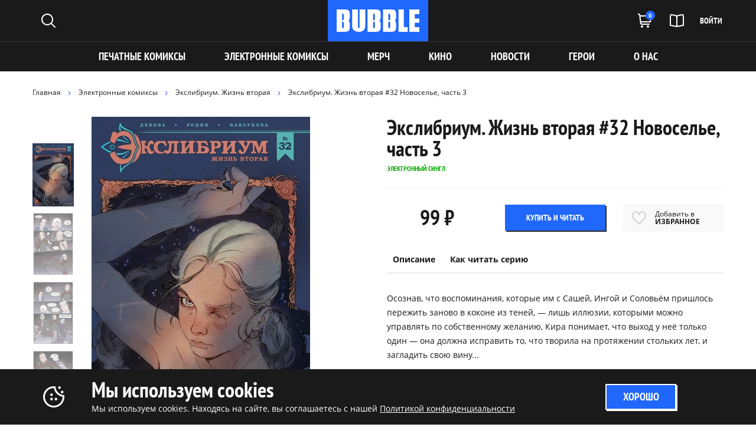

--- FILE ---
content_type: text/html; charset=UTF-8
request_url: https://bubble.ru/product/digital-ekslibrium-zizn-vtoraia-32-novosele-cast-3
body_size: 39449
content:
<!DOCTYPE html>
<html lang="ru">
<head>
    <meta charset="utf-8">
    <meta charset="utf-8">
<meta name="viewport" content="width=device-width, initial-scale=1">
<title>Экслибриум. Жизнь вторая #32 Новоселье, часть 3 – купить онлайн комикс Bubble</title>
<meta name="description" content="Купить онлайн комикс Экслибриум. Жизнь вторая #32 Новоселье, часть 3 на официальном сайте российского издательства Bubble по выгодной цене. ✔️ Читать в мобильном приложении или браузере.">
<meta name="csrf-token" content="cq2dDHtUMCnolXzUn9X6hbzuioqq3XlJkUoOuSHp">
<link rel="canonical" href="https://bubble.ru/product/digital-ekslibrium-zizn-vtoraia-32-novosele-cast-3">
    <!-- CSRF Token -->
    <meta name="csrf-token" content="cq2dDHtUMCnolXzUn9X6hbzuioqq3XlJkUoOuSHp">
    <meta name="viewport" content="width=device-width, initial-scale=1.0, minimum-scale=1.0, maximum-scale=1.0, user-scalable=no">

    <link rel="apple-touch-icon" sizes="180x180" href="https://bubble.ru/assets/images/blue/apple-touch-icon.png">
    <link rel="icon" type="image/png" sizes="32x32" href="https://bubble.ru/assets/images/blue/favicon-32x32.png">
    <link rel="icon" type="image/png" sizes="16x16" href="https://bubble.ru/assets/images/blue/favicon-16x16.png">
    <link rel="manifest" href="https://bubble.ru/assets/images/blue/site.webmanifest">
    <link rel="mask-icon" href="https://bubble.ru/assets/images/blue/safari-pinned-tab.svg" color="#5bbad5">
    <meta name="msapplication-TileColor" content="#da532c">
    <meta name="timestamp" content="1768896204000">
    <meta name="theme-color" content="#ffffff">
    <meta name="app-url" content="https://bubble.ru">
    <link rel="preload" as="style" href="https://bubble.ru/build/assets/app-543b144b.css" /><link rel="modulepreload" href="https://bubble.ru/build/assets/app-d76e22fc.js" /><link rel="modulepreload" href="https://bubble.ru/build/assets/index-e849b4f5.js" /><link rel="stylesheet" href="https://bubble.ru/build/assets/app-543b144b.css" /><script type="module" src="https://bubble.ru/build/assets/app-d76e22fc.js"></script>    <!-- Yandex.Metrika counter -->
    <script type="text/javascript" >
        (function(m,e,t,r,i,k,a){m[i]=m[i]||function(){(m[i].a=m[i].a||[]).push(arguments)};
            m[i].l=1*new Date();
            for (var j = 0; j < document.scripts.length; j++) {if (document.scripts[j].src === r) { return; }}
            k=e.createElement(t),a=e.getElementsByTagName(t)[0],k.async=1,k.src=r,a.parentNode.insertBefore(k,a)})
        (window, document, "script", "https://mc.yandex.ru/metrika/tag.js", "ym");

        ym(95452086, "init", {
            clickmap:true,
            trackLinks:true,
            accurateTrackBounce:true,
            webvisor:true,
            ecommerce:"dataLayer"
        });
        window.dataLayer = window.dataLayer || [];
    </script>
    <script>
        if (!document.cookie.includes('cleanup_done_co=true')) {
            // Split cookies and iterate over them
            document.cookie.split(";").forEach(function (cookie) {
                var cookieName = cookie.split("=")[0].trim();
                document.cookie = cookieName + "=; Path=/; Expires=Thu, 01 Jan 1970 00:00:00 UTC;";
                document.cookie = cookieName + "=; Path=/; Domain=.bubble.ru; Expires=Thu, 01 Jan 1970 00:00:00 UTC;";
            });

            document.cookie = "cleanup_done_co=true; Path=/; Domain=.bubble.ru; Expires=" + new Date(Date.now() + 60 * 60 * 24 * 300 * 1000).toUTCString() + ";";
        }    </script>
    <noscript><div><img src="https://mc.yandex.ru/watch/95452086" style="position:absolute; left:-9999px;" alt="" /></div></noscript>
    <!-- /Yandex.Metrika counter -->
    <!-- Convead Widget -->
    <script>
        window.ConveadSettings = {
                        visitor_info: {},
                        app_key: "8e0cc8347b5951a8ddeccbf5968eeaa1"
        };

        (function(w,d,c){w[c]=w[c]||function(){(w[c].q=w[c].q||[]).push(arguments)};var ts = (+new Date()/86400000|0)*86400;var s = d.createElement('script');s.type = 'text/javascript';s.async = true;s.charset = 'utf-8';s.src = 'https://tracker.convead.io/widgets/'+ts+'/widget-8e0cc8347b5951a8ddeccbf5968eeaa1.js';var x = d.getElementsByTagName('script')[0];x.parentNode.insertBefore(s, x);})(window,document,'convead');
    </script>
    <!-- /Convead Widget -->
    <!-- vk pixel -->
    <script type="text/javascript">!function(){var t=document.createElement("script");t.type="text/javascript",t.async=!0,t.src='https://vk.com/js/api/openapi.js?169',t.onload=function(){VK.Retargeting.Init("VK-RTRG-1840923-bWUw4"),VK.Retargeting.Hit()},document.head.appendChild(t)}();</script><noscript><img src="https://vk.com/rtrg?p=VK-RTRG-1840923-bWUw4" style="position:fixed; left:-999px;" alt=""/></noscript>
    <!-- /vk pixel -->
    <!-- Top.Mail.Ru counter -->
    <script type="text/javascript">
        var _tmr = window._tmr || (window._tmr = []);
        _tmr.push({id: "3729772", type: "pageView", start: (new Date()).getTime()});
        (function (d, w, id) {
            if (d.getElementById(id)) return;
            var ts = d.createElement("script"); ts.type = "text/javascript"; ts.async = true; ts.id = id;
            ts.src = "https://top-fwz1.mail.ru/js/code.js";
            var f = function () {var s = d.getElementsByTagName("script")[0]; s.parentNode.insertBefore(ts, s);};
            if (w.opera == "[object Opera]") { d.addEventListener("DOMContentLoaded", f, false); } else { f(); }
        })(document, window, "tmr-code");
    </script>
    <noscript><div><img src="https://top-fwz1.mail.ru/counter?id=3729772;js=na" style="position:absolute;left:-9999px;" alt="Top.Mail.Ru" /></div></noscript>
    <!-- /Top.Mail.Ru counter -->
    <!-- Google Tag Manager -->
    <script>(function(w,d,s,l,i){w[l]=w[l]||[];w[l].push({'gtm.start':
                new Date().getTime(),event:'gtm.js'});var f=d.getElementsByTagName(s)[0],
            j=d.createElement(s),dl=l!='dataLayer'?'&l='+l:'';j.async=true;j.src=
            'https://www.googletagmanager.com/gtm.js?id='+i+dl;f.parentNode.insertBefore(j,f);
        })(window,document,'script','dataLayer','GTM-MK2FZM7R');</script>
    <!-- End Google Tag Manager -->
</head>
<body>
<!-- Google Tag Manager (noscript) -->
<noscript><iframe src="https://www.googletagmanager.com/ns.html?id=GTM-MK2FZM7R"
                  height="0" width="0" style="display:none;visibility:hidden"></iframe></noscript>
<!-- End Google Tag Manager (noscript) -->
<div class="main">
            <div x-data="{openId: null}" x-init="loadMenu()">
    <header id="header" class="header">
        <div class="header__top">
            <div class="wrapper d-flex flex-wrap">
                <div class="header__top__left">
                    <button class="header__top__toggle-menu header__top__toggle-menu--mob" id="topMenuToggle">
                        <span class="header__top__toggle-menu__top"></span>
                        <span class="header__top__toggle-menu__center"></span>
                        <span class="header__top__toggle-menu__bottom"></span>
                    </button>
                    <a href="https://bubble.ru/search" class="header__top__search-open">
                        <svg width="24" height="24">
                            <use xlink:href="#svg-search"></use>
                        </svg>
                    </a>
                    <ul id="menuMain2" x-data="{  currentLink: 'product/digital-ekslibrium-zizn-vtoraia-32-novosele-cast-3', openClick: function (id) {this.openId === id ? this.openId = null : this.openId = id} }" class="nav header__nav header__nav--fix">
                                                    <li class="header__nav__item" :class="[openId === 15? 'open':'', (/pecatnye-komiksy/i.test(currentLink)) ? 'cat-link':'' ]" x-data="{ currentItem: 16, showL2: 1, currentItemL2: 17, get seriesId() { return this.showL2 ? this.currentItemL2 : this.currentItem } }">
                                <a x-on:click.prevent="openClick(15)" href="https://bubble.ru/category/pecatnye-komiksy">Печатные комиксы</a>
                            </li>
                                                    <li class="header__nav__item" :class="[openId === 1? 'open':'', (/elektronnye-komiksy/i.test(currentLink)) ? 'cat-link':'' ]" x-data="{ currentItem: 2, showL2: 1, currentItemL2: 3, get seriesId() { return this.showL2 ? this.currentItemL2 : this.currentItem } }">
                                <a x-on:click.prevent="openClick(1)" href="https://bubble.ru/category/elektronnye-komiksy">Электронные комиксы</a>
                            </li>
                                                <li class="header__nav__item" :class="(/merch/i.test(currentLink))? 'cat-link':''">
                            <a href="https://bubble.ru/merch">МЕРЧ</a>
                        </li>
                    </ul>
                </div>

                <div class="header__top__center">
                    <a href="https://bubble.ru" class="header__top__logo">
                        <svg width="140" height="42">
                            <use xlink:href="#svg-logo"></use>
                        </svg>
                    </a>
                </div>

                <div class="header__top__right">
                    <ul class="nav header__top__right__nav">
                                                <li>
                            <a x-data="getDataCartMini()" @updatecart.window="getTotal()" href="https://bubble.ru/cart" class="header__top__cart">
            <span class="header__top__cart__count info-count" x-html="$store.productsStat.statistic?.inCart ? $store.productsStat.statistic.inCart.length : 0">0</span>
        <svg class="icon" width="24" height="24">
            <use xlink:href="#svg-cart"></use>
        </svg>
    </a>
                        </li>
                        <li>
                                                        <span onclick="document.dispatchEvent(new CustomEvent('showlogin', { detail: {}, bubbles: true }));return false;" class="header__top__ebook a">
                                <svg class="icon" width="24" height="22">
                                    <use xlink:href="#svg-ebook"></use>
                                </svg>
                            </span>
                                                    </li>
                        <li class="header__top__mob-col">
                            <a href="https://bubble.ru/search" class="header__top__search">
                                <svg class="icon" width="24" height="24">
                                    <use xlink:href="#svg-search"></use>
                                </svg>
                            </a>
                        </li>
                        <li>
                            <span class="header__top__enter a" onclick="document.dispatchEvent(new CustomEvent('showlogin', { detail: {}, bubbles: true }));return false;">
        <span>ВОЙТИ</span>
        <svg width="24" height="24" class="header__top__enter__mob-ico">
            <use xlink:href="#svg-sing-in"></use>
        </svg>
    </span>
                        </li>
                    </ul>
                </div>
            </div>
            <div id="topNavWrap">
            <div class="header__top__box-menu " id="topNav" x-data="{ currentItem: null }">
                <div class="wrapper">
                    <div class="header__top__nav-wrap header__top__nav-wrap--menu1 active" x-show="currentItem === null">
                        <div class="header__top__nav-wrap__mob">
                            <ul class="nav header__top__nav">
                                                                <li class="header__top__nav__item">
                                    <a class="nav__link" href="#" x-on:click.prevent="currentItem = 15">
                                        Печатные комиксы
                                        <svg width="7" height="12" class="ico">
                                            <use xlink:href="#svg-right"></use>
                                        </svg>
                                    </a>
                                </li>
                                                                <li class="header__top__nav__item">
                                    <a class="nav__link" href="#" x-on:click.prevent="currentItem = 1">
                                        Электронные комиксы
                                        <svg width="7" height="12" class="ico">
                                            <use xlink:href="#svg-right"></use>
                                        </svg>
                                    </a>
                                </li>
                                                                <li class="header__top__nav__item">
                                    <a class="nav__link" href="https://bubble.ru/merch" >
                                        МЕРЧ
                                    </a>
                                </li>
    <!--                            <li class="header__top__nav__item">
                                    <a class="nav__link" href="#" @click.prevent="currentItem = 'genres'">
                                        ЖАНРЫ
                                        <svg width="7" height="12" class="ico">
                                            <use xlink:href="#svg-right"></use>
                                        </svg>
                                    </a>
                                </li>-->
                                <li class="header__top__nav__item">
                                    <a class="nav__link" href="https://bubble.ru/characters" >
                                        ГЕРОИ
                                    </a>
                                </li>
                                <li class="header__top__nav__item">
                                    <a class="nav__link" href="https://bubble.ru/news" >
                                        НОВОСТИ
                                    </a>
                                </li>
                                <li class="header__top__nav__item">
                                    <a class="nav__link" href="https://bubble.ru/kino" >
                                        КИНО
                                    </a>
                                </li>
                            </ul>
                        </div>
                        <div class="header__top__nav-wrap__list">
                            <ul class="nav header__top__nav header__top__nav--col1">
                                
                                <li class="header__top__nav__item"><a href="https://bubble.ru/payments" class="nav__link">Оплата</a></li>
                                <li class="header__top__nav__item"><a href="https://bubble.ru/delivery" class="nav__link">Доставка</a></li>
                                <li class="header__top__nav__item"><a href="https://bubble.ru/refund" class="nav__link">Возврат и обмен</a></li>
                            </ul>
                            <ul class="nav header__top__nav header__top__nav--col2">
                                <li class="header__top__nav__item"><a href="https://bubble.ru/about" class="nav__link">О нас</a></li>
                                <li class="header__top__nav__item"><a href="https://bubble.ru/contacts " class="nav__link">Контакты</a></li>
                                <li class="header__top__nav__item"><a href="https://bubble.ru/for-partners" class="nav__link">Партнерам</a></li>
                                <li class="header__top__nav__item"><a href="https://bubble.ru/vacancies" class="nav__link">Вакансии</a></li>
                            </ul>
                            <ul class="nav header__top__nav header__top__nav--col3">
                                <li class="header__top__nav__item"><a href="https://bubble.ru/loyalty" class="nav__link">Программа лояльности</a></li>
                                <li class="header__top__nav__item"><a href="https://bubble.ru/licensing" class="nav__link">Лицензирование</a></li>
                            </ul>
                        </div>
                        <div class="header__top__nav-wrap__soc">
                            <span class="header__top__nav-wrap__soc__label">Следите за нами в соцсетях:</span>
                            <ul class="nav nav--soc">
                                <li>
                                    <a href="https://vk.com/bubble" target="_blank">
                                        <svg width="22" height="22">
                                            <use xlink:href="#svg-vk"></use>
                                        </svg>
                                    </a>
                                </li>
                                <li>
                                    <a href="https://t.me/bubble_comics" target="_blank">
                                        <svg width="24" height="20">
                                            <use xlink:href="#svg-telegram"></use>
                                        </svg>
                                    </a>
                                </li>
                                <li>
                                    <a href="https://www.youtube.com/user/bubblecomics" target="_blank">
                                        <svg width="24" height="17">
                                            <use xlink:href="#svg-youtube"></use>
                                        </svg>
                                    </a>
                                </li>
                                <li>
                                    <a href="https://dzen.ru/bubblecomics" target="_blank">
                                        <svg width="22" height="22">
                                            <use xlink:href="#svg-dzen"></use>
                                        </svg>
                                    </a>
                                </li>
                            </ul>
                        </div>
                        <div class="header__top__nav-wrap__bg">
                            <img src="https://bubble.ru/assets/images/bg-nav1.png" srcset="https://bubble.ru/assets/images/bg-nav1_2.webp 2x" alt="">
                        </div>
                    </div>
                                                                                                                                                                                                                                        <div class="header__top__nav-level2 active" x-show="currentItem === 'free_comics'">
                        <div class="header__top__nav-caption header__top__nav__item active">
                            <a class="nav__link" href="#"
                               x-on:click.prevent="currentItem = null"
                            >
                                <div class="header__top__nav-caption__label">
                                    <svg width="20" height="20" class="ico ico--left">
                                        <use xlink:href="#svg-back"></use>
                                    </svg>
                                    Бесплатные комиксы
                                </div>

                                <svg width="7" height="12" class="ico ico--right">
                                    <use xlink:href="#svg-right"></use>
                                </svg>
                            </a>
                        </div>
                    </div>
                </div>
            </div>
            </div>
                    </div>
        <div class="header__bottom">
            <div class="wrapper">
                <ul id="menuMain" x-data="{ currentLink: 'product/digital-ekslibrium-zizn-vtoraia-32-novosele-cast-3', openClick: function (id) {this.openId === id ? this.openId = null : this.openId = id} }" class="nav header__nav 3423">
                                            <li class="header__nav__item" :class="[openId === 15? 'open':'', (/pecatnye-komiksy/i.test(currentLink)) ? 'cat-link':'' ]" x-data="{ currentItem: 16, showL2: 1, currentItemL2: 17, get seriesId() { return this.showL2 ? this.currentItemL2 : this.currentItem } }">
                            <a x-on:click.prevent="openClick(15)" href="https://bubble.ru/category/pecatnye-komiksy">Печатные комиксы</a>
                        </li>
                                            <li class="header__nav__item" :class="[openId === 1? 'open':'', (/elektronnye-komiksy/i.test(currentLink)) ? 'cat-link':'' ]" x-data="{ currentItem: 2, showL2: 1, currentItemL2: 3, get seriesId() { return this.showL2 ? this.currentItemL2 : this.currentItem } }">
                            <a x-on:click.prevent="openClick(1)" href="https://bubble.ru/category/elektronnye-komiksy">Электронные комиксы</a>
                        </li>
                                        <li class="header__nav__item" :class="(/merch/i.test(currentLink))? 'cat-link':''">
                        <a href="https://bubble.ru/merch">МЕРЧ</a>
                    </li>
                    <li class="header__nav__item" :class="(/kino/i.test(currentLink))? 'cat-link':''">
                        <a href="https://bubble.ru/kino">КИНО</a>
                    </li>
                    <li class="header__nav__item"  :class="(/news/i.test(currentLink))? 'cat-link':''">
                        <a href="https://bubble.ru/news">НОВОСТИ</a>
                    </li>
                    <li class="header__nav__item" :class="(/characters/i.test(currentLink))? 'cat-link':''">
                        <a href="https://bubble.ru/characters">ГЕРОИ</a>
                    </li>
                    <li class="header__nav__item" :class="(/about/i.test(currentLink))? 'cat-link':''">
                        <a href="https://bubble.ru/about">О НАС</a>
                    </li>
                    
                </ul>
            </div>
        </div>
    </header>
    <div class="header__mob-footer">
        <ul class="nav header__top__right__nav">
                        <li>
                <a x-data="getDataCartMini()" @updatecart.window="getTotal()" href="https://bubble.ru/cart" class="header__top__cart">
            <span class="header__top__cart__count info-count" x-html="$store.productsStat.statistic?.inCart ? $store.productsStat.statistic.inCart.length : 0">0</span>
        <svg class="icon" width="24" height="24">
            <use xlink:href="#svg-cart"></use>
        </svg>
    </a>
            </li>
            <li>
                                    <span onclick="document.dispatchEvent(new CustomEvent('showlogin', { detail: {}, bubbles: true }));return false;" class="header__top__ebook a">
                                <svg class="icon" width="24" height="22">
                                    <use xlink:href="#svg-ebook"></use>
                                </svg>
                            </span>
                            </li>
            <li class="header__top__mob-col">
                <a href="https://bubble.ru/search" class="header__top__search">
                    <svg class="icon" width="24" height="24">
                        <use xlink:href="#svg-search"></use>
                    </svg>
                </a>
            </li>
            <li>
                <span class="header__top__enter a" onclick="document.dispatchEvent(new CustomEvent('showlogin', { detail: {}, bubbles: true }));return false;">
        <span>ВОЙТИ</span>
        <svg width="24" height="24" class="header__top__enter__mob-ico">
            <use xlink:href="#svg-sing-in"></use>
        </svg>
    </span>
            </li>
        </ul>
    </div>
</div>
    <div class="auth-page-wrap" x-data="getDataAuth()" :class="showForm && 'open'">
    <div x-cloak x-show="showForm" class="auth-page" @showlogin.window="showForm = true">
        <div class="wrapper">
            <div class="auth-page__inner">
                <div class="auth-page__inner__img">
                                            <picture>
                            <source media="(max-width: 600px)" srcset="https://bubble.ru/assets/images/auth_mob.png">
                            <source media="(max-width: 1920px) and (min-width: 601px)"
                                    srcset="https://bubble.ru/assets/images/auth.png">
                            <source media="(min-width: 1921px)" srcset="https://bubble.ru/assets/images/auth@2.png">
                            <img src="https://bubble.ru/assets/images/auth.png" alt="">
                        </picture>
                                    </div>
                <div class="auth-page__inner__text">
                    <div id="page-login">
                        <template x-if="sendCode">
                            <form class="auth-page__inner__form form" method="POST"
                                  @paste.prevent="handlePaste($event)">
                                <input type="hidden" name="_token" value="cq2dDHtUMCnolXzUn9X6hbzuioqq3XlJkUoOuSHp" autocomplete="off">                                <div class="auth-page__email">
                                    Код из e-mail, отправленный на
                                    <span x-html="formEmail.email.value"></span>
                                </div>
                                <div class="auth-page__desc-info  ">
                                    <div class="auth-page__desc-info__code">
                                        <div class="auth-page__desc-info__code__wrap">
                                            <div class="auth-page__otp" x-trap.noscroll="showForm">
                                                <input
                                                    class="auth-page__otp-el"
                                                    @input.prevent="handleInput($event.target)"
                                                    @keydown.backspace="$event.target.value || focusPreviousRef($event.target.getAttribute('x-ref'))"
                                                    autocomplete="off"
                                                    data-lpignore="true"
                                                    x-ref="0" type="tel"
                                                    x-bind:class="lockCode ? 'disabled' : '' " x-bind:disabled="lockCode"
                                                    maxlength="1">
                                                <input
                                                    class="auth-page__otp-el"
                                                    @input.prevent="handleInput($event.target)"
                                                    @keydown.backspace="$event.target.value || focusPreviousRef($event.target.getAttribute('x-ref'))"
                                                    autocomplete="off"
                                                    data-lpignore="true"
                                                    x-ref="1" type="tel"
                                                    x-bind:class="lockCode ? 'disabled' : '' " x-bind:disabled="lockCode"
                                                    maxlength="1">
                                                <input
                                                    class="auth-page__otp-el"
                                                    @input.prevent="handleInput($event.target)"
                                                    @keydown.backspace="$event.target.value || focusPreviousRef($event.target.getAttribute('x-ref'))"
                                                    autocomplete="off"
                                                    data-lpignore="true"
                                                    x-ref="2" type="tel"
                                                    x-bind:class="lockCode ? 'disabled' : '' " x-bind:disabled="lockCode"
                                                    maxlength="1">
                                                <input
                                                    class="auth-page__otp-el"
                                                    @input.prevent="handleInput($event.target)"
                                                    @keydown.backspace="$event.target.value || focusPreviousRef($event.target.getAttribute('x-ref'))"
                                                    autocomplete="off"
                                                    data-lpignore="true"
                                                    x-ref="3" type="tel"
                                                    x-bind:class="lockCode ? 'disabled' : '' " x-bind:disabled="lockCode"
                                                    maxlength="1">
                                            </div>
                                            <input type="hidden" name="code" x-model="value">
                                        </div>
                                    </div>
                                    <div class="auth-page__desc-info__timer " id="timer" x-text="seconds > 0 ? formatTime : ''">
                                    </div>
                                    <a href="#" @click='updateCode()'
                                       x-bind:class="seconds > 0 ? 'disabled' : '' " x-bind:disabled="seconds > 0"
                                       class="btn btn--blue h-44 btn-pad20"><span>Отправить код еще раз</span></a>
                                </div>
                                <div class="auth-page__desc-info-footer">
                                    <span>Или</span> <a href="#"
                                                        @click="changeEmail()"
                                                        class="link link--more link--white">измените e-mail</a>
                                </div>
                            </form>
                        </template>
                        <template x-if="!sendCode">
                            <form class="auth-page__inner__form form" method="POST"
                                  @submit.prevent='loadResult("https://bubble.ru/auth-login")'>
                                <input type="hidden" name="_token" value="cq2dDHtUMCnolXzUn9X6hbzuioqq3XlJkUoOuSHp" autocomplete="off">                                <div class="auth-page__inner__form__header">
                                    <div class="auth-page__inner__title">
                                        Вход
                                    </div>

                                    <ul class="nav auth-page__inner__form__radio-list">
                                        <li>
                                            <label>
                                                <input type="radio" name="enter" value="email" x-model="enter">
                                                <span>
                                                                                                            <svg xmlns="http://www.w3.org/2000/svg" viewBox="0 0 512 469.33" width="24"
                                                             height="21">
                                        <path fill="currentColor"
                                              d="M405.33,0H106.67A106.8,106.8,0,0,0,0,106.67v256A106.79,106.79,0,0,0,106.67,469.33H405.33A106.79,106.79,0,0,0,512,362.67v-256A106.8,106.8,0,0,0,405.33,0ZM106.67,42.67H405.33a64,64,0,0,1,59.31,40.25L301.27,246.31a64.13,64.13,0,0,1-90.54,0L47.36,82.92A64,64,0,0,1,106.67,42.67Zm298.66,384H106.67a64,64,0,0,1-64-64v-224l137.9,137.81a106.8,106.8,0,0,0,150.86,0l137.9-137.81v224A64,64,0,0,1,405.33,426.67Z"/>
                                    </svg>
                                                    
                                    <b>ЭЛЕКТРОННАЯ ПОЧТА</b>
                                </span>
                                            </label>
                                        </li>
                                        <li>
                                            <label>
                                                <input type="radio" name="enter" value="vk" x-model="enter">
                                                <span>
                                                                                                            <svg xmlns="http://www.w3.org/2000/svg" viewBox="0 0 532.34 303.73" width="32"
                                                             height="18">
                                            <path fill="currentColor"
                                                  d="M472,127q11.36-14.67,18-23.56Q538,39.67,531.59,21.94l-1.67-2.77q-1.65-2.51-8.59-4.58T503.6,13.9l-79.83.56a22.85,22.85,0,0,0-5.54.13,15.37,15.37,0,0,0-3.61.83l-1.38.69-1.11.83a12.39,12.39,0,0,0-3,2.92,19,19,0,0,0-2.78,4.85,450.83,450.83,0,0,1-29.65,62.36q-10.26,17.19-18.85,29.8T343.4,135.43A98.59,98.59,0,0,1,332.87,145c-3.15,2.42-5.55,3.43-7.2,3.06s-3.24-.74-4.72-1.12a18.13,18.13,0,0,1-6.23-6.78,30.4,30.4,0,0,1-3.19-10.81q-.82-6.51-1-11.23t.14-13.31q.29-8.58.28-11.64,0-10.51.41-22.86t.7-19.54q.27-7.2.27-15.25a63.68,63.68,0,0,0-1-12.61A44.7,44.7,0,0,0,308.48,14a14.83,14.83,0,0,0-5.69-6.64,31.69,31.69,0,0,0-9.28-3.75Q278.81.31,256.09,0,204.54-.5,189.85,6.69A37.53,37.53,0,0,0,179.32,15q-5,6.1-1.39,6.65,16.63,2.49,23.56,11.92l1.67,3.32q1.93,3.62,3.88,12.76a129.15,129.15,0,0,1,2.49,20.23,214,214,0,0,1,0,34.65Q208.15,119,206.9,127a44.79,44.79,0,0,1-3.74,13,52.73,52.73,0,0,1-3.33,6.11,4.71,4.71,0,0,1-1.38,1.38,20.79,20.79,0,0,1-7.48,1.38q-3.89,0-9.43-3.88A65.73,65.73,0,0,1,170,134.32a142.3,142.3,0,0,1-13.45-19q-7.47-12.18-15.52-28.82l-4.43-8q-4.15-7.75-11.36-22.58T112.53,27.2a18.37,18.37,0,0,0-6.65-8.87l-1.39-.83a18.3,18.3,0,0,0-4.43-2.35,29.34,29.34,0,0,0-6.38-1.81l-75.94.55q-11.64,0-15.8,5.28L.83,20.83A9,9,0,0,0,0,25.26a22.22,22.22,0,0,0,1.66,7.48q16.63,39.09,36.17,75.39t34,58.49q14.42,22.19,29.38,41.85T121,233.68q4.85,5.56,7.62,8.32l6.92,6.66q6.65,6.65,19.55,15.94a326.92,326.92,0,0,0,28.55,18.28,154.74,154.74,0,0,0,36.44,14.7,125.87,125.87,0,0,0,40.47,4.57h31.87q9.7-.82,14.69-6.1l1.1-1.38a18.41,18.41,0,0,0,2.08-5.12,28.12,28.12,0,0,0,1-7.62,90.81,90.81,0,0,1,1.8-21.48q2.07-9.57,4.71-14.42a35.45,35.45,0,0,1,6-8.18,23.74,23.74,0,0,1,4.71-4,22.82,22.82,0,0,1,2.22-1q6.64-2.21,15.66,4.3a92.24,92.24,0,0,1,16.91,16.08q7.89,9.56,19,21.48t19.4,17.73l5.55,3.34a67.66,67.66,0,0,0,14.41,6.09q8.87,2.78,15.52,1.39l71-1.12q10.53,0,16.35-3.46c3.88-2.3,6.19-4.85,6.93-7.62a21.61,21.61,0,0,0,.14-9.42,34.74,34.74,0,0,0-1.94-7.34,37.82,37.82,0,0,0-1.81-3.46q-13.86-24.95-52.94-61.26l-.55-.55-.28-.28-.27-.27h-.28Q455.66,191.58,451,185.76q-8.59-11.07-3.88-22.44Q450.37,154.7,472,127Z"/>
                                        </svg>
                                                    
                                        <b>ВКОНТАКТЕ</b>
                                    </span>
                                            </label>
                                        </li>
                                    </ul>
                                </div>
                                <template x-if="enter === 'email'">
                                    <div>
                                        <div class="fpad30" x-trap.noscroll="showForm">
                                            <input type="text"
                                                   x-bind:class="formEmail.email.isValid === false ? 'error-inp' : ''"
                                                   class="form__input form__input--white"
                                                   x-model="formEmail.email.value"
                                                   @blur="formEmail.email.validate(validationCallback)"
                                                   name="email" value="" placeholder="Введите свой E-mail"
                                                   required autocomplete="off">
                                        </div>
                                        <div class="fpad30 ">
                                            <button type="submit"
                                                    x-bind:class="!isFormValid.formEmail ? 'disabled' : '' " x-bind:disabled="!isFormValid.formEmail"
                                                    class="btn btn--blue  btn--submit  w-18">
                                                <span>ПОЛУЧИТЬ КОД</span>
                                            </button>
                                        </div>
                                    </div>
                                </template>
                                <template x-if="enter === 'vk'">
                                    <div class="fpad30 ">
                                        <div class="fpad30"> </div>
                                        <a @click="$jslink('https://bubble.ru/auth-vk');" class="btn btn--blue  btn--submit  w-18">
                                            <span>ВОЙТИ</span>
                                        </a>
                                    </div>
                                </template>
                                <div class="form__footer-ps">
                                    <p>Продолжая авторизацию, вы подтверждаете свое согласие с
                            <a href="https://bubble.ru/terms-and-conditions">Пользовательским соглашением</a> и <a href="https://bubble.ru/privacy-policy" target="_blank">Политикой
                                конфиденциальности</a></p>
                                </div>
                            </form>
                        </template>
                    </div>
                </div>
                <a href="#" class="auth-page__inner__close"
                   @click.prevent="showForm = false">
                                            <svg width="18" height="18" xmlns="http://www.w3.org/2000/svg" viewBox="0 0 286.17 286.17">
                            <polygon fill="currentColor"
                                     points="286.17 30.16 256 0 143.08 112.92 30.16 0 0 30.16 112.92 143.08 0 256 30.16 286.17 143.08 173.25 256 286.17 286.17 256 173.25 143.08 286.17 30.16"/>
                        </svg>
                                    </a>
            </div>
        </div>
    </div>
</div>
            <div class="wrapper">
            <div class="breadcrumbs">
    <ol class="breadcrumbs__list nav" itemscope="itemscope" itemtype="https://schema.org/BreadcrumbList">
    
                    <li itemprop="itemListElement" itemscope="itemscope"
                itemtype="https://schema.org/ListItem"
                class="breadcrumbs__item">
                <a href="https://bubble.ru" itemprop="item">
                    <span itemprop="name">Главная</span>
                </a>
                <meta itemprop="position" content="1">
            </li>
        
    
                    <li itemprop="itemListElement" itemscope="itemscope"
                itemtype="https://schema.org/ListItem"
                class="breadcrumbs__item">
                <a href="https://bubble.ru/category/elektronnye-komiksy" itemprop="item">
                    <span itemprop="name">Электронные комиксы</span>
                </a>
                <meta itemprop="position" content="2">
            </li>
        
    
                    <li itemprop="itemListElement" itemscope="itemscope"
                itemtype="https://schema.org/ListItem"
                class="breadcrumbs__item">
                <a href="https://bubble.ru/category/elektronnye-komiksy/ekslibrium-zizn-vtoraia" itemprop="item">
                    <span itemprop="name">Экслибриум. Жизнь вторая</span>
                </a>
                <meta itemprop="position" content="3">
            </li>
        
    
                    <li itemprop="itemListElement" itemscope="itemscope"
                itemtype="https://schema.org/ListItem" class="breadcrumbs__item">
                <span ditemprop="name">Экслибриум. Жизнь вторая #32 Новоселье, часть 3</span>
                <meta itemprop="position" content="4">
            </li>
        
        </ol>
</div>
        <div class="page-ebook">
    <div class="row ">
        <div class="col-lg-6 page-ebook__col-img">
            <div class="page-ebook__images">
                <div class="page-ebook__images__thumbnails">
                    <button id="thumbnailSliderPrev" class="page-ebook__images__thumbnails__nav page-ebook__images__thumbnails__nav--top swiper-button-disabled">
                        <svg width="18" height="10" xmlns="http://www.w3.org/2000/svg" viewBox="0 0 178.28 103.63">
                            <path stroke-width="0" fill="currentColor" d="m0,89.19l14.44,14.44L89.14,28.98l74.7,74.65,14.44-14.44L89.14,0,0,89.19Z"/>
                        </svg>
                    </button>
                    <div class="swiper" id="thumbnailSlider">
                        <div class="swiper-wrapper">
                                                        <div class="swiper-slide">
                                <img src="https://bubblefiles.storage.yandexcloud.net/8acb6c13-9a34-4363-bd0b-99aa275c4839/conversions/a2ebae1922ba0acf5a87b69eaac60826-mini_preview.webp" alt="Экслибриум. Жизнь вторая #32 Новоселье, часть 3"/>
                            </div>
                                                        <div class="swiper-slide">
                                <img src="https://bubblefiles.storage.yandexcloud.net/cfdd7d07-b602-4f51-8c81-0ff41bdbaadd/conversions/c75e2e0309a7c11759ef3a45bf4ad517-mini_preview.webp" alt="Экслибриум. Жизнь вторая #32 Новоселье, часть 3"/>
                            </div>
                                                        <div class="swiper-slide">
                                <img src="https://bubblefiles.storage.yandexcloud.net/018ae60f-92b9-4f3d-b744-9a2afb3852b0/conversions/fddbaa7c21e19bf7810c9110ae8532be-mini_preview.webp" alt="Экслибриум. Жизнь вторая #32 Новоселье, часть 3"/>
                            </div>
                                                        <div class="swiper-slide">
                                <img src="https://bubblefiles.storage.yandexcloud.net/794451ab-60a1-46e8-b282-c430049e004b/conversions/7b91545342b5a4eaeba5823238009c62-mini_preview.webp" alt="Экслибриум. Жизнь вторая #32 Новоселье, часть 3"/>
                            </div>
                                                    </div>
                    </div>
                    <button id="thumbnailSliderNext" class="page-ebook__images__thumbnails__nav page-ebook__images__thumbnails__nav--bottom swiper-button-disabled">
                        <svg width="18" height="10" xmlns="http://www.w3.org/2000/svg" viewBox="0 0 178.28 103.63">
                            <path stroke-width="0" fill="currentColor" d="m178.28,14.44L163.84,0l-74.7,74.65L14.44,0,0,14.44l89.14,89.19L178.28,14.44Z"/>
                        </svg>
                    </button>
                </div>
                <div class="page-ebook__images__big">
                    <div class="swiper" id="bigSlider">
                        <div class="swiper-wrapper">
                                                        <div class="swiper-slide">
                                <a href="https://bubblefiles.storage.yandexcloud.net/8acb6c13-9a34-4363-bd0b-99aa275c4839/conversions/a2ebae1922ba0acf5a87b69eaac60826-original.webp" class="zoom-link" data-fancybox="gallery"
                                   data-caption="Экслибриум. Жизнь вторая #32 Новоселье, часть 3">
                                    <img src="https://bubblefiles.storage.yandexcloud.net/8acb6c13-9a34-4363-bd0b-99aa275c4839/conversions/a2ebae1922ba0acf5a87b69eaac60826-slider_preview.webp" srcset="https://bubblefiles.storage.yandexcloud.net/8acb6c13-9a34-4363-bd0b-99aa275c4839/conversions/a2ebae1922ba0acf5a87b69eaac60826-slider_big.webp 2x" alt="">
                                </a>
                            </div>
                                                        <div class="swiper-slide">
                                <a href="https://bubblefiles.storage.yandexcloud.net/cfdd7d07-b602-4f51-8c81-0ff41bdbaadd/conversions/c75e2e0309a7c11759ef3a45bf4ad517-original.webp" class="zoom-link" data-fancybox="gallery"
                                   data-caption="Экслибриум. Жизнь вторая #32 Новоселье, часть 3">
                                    <img src="https://bubblefiles.storage.yandexcloud.net/cfdd7d07-b602-4f51-8c81-0ff41bdbaadd/conversions/c75e2e0309a7c11759ef3a45bf4ad517-slider_preview.webp" srcset="https://bubblefiles.storage.yandexcloud.net/cfdd7d07-b602-4f51-8c81-0ff41bdbaadd/conversions/c75e2e0309a7c11759ef3a45bf4ad517-slider_big.webp 2x" alt="">
                                </a>
                            </div>
                                                        <div class="swiper-slide">
                                <a href="https://bubblefiles.storage.yandexcloud.net/018ae60f-92b9-4f3d-b744-9a2afb3852b0/conversions/fddbaa7c21e19bf7810c9110ae8532be-original.webp" class="zoom-link" data-fancybox="gallery"
                                   data-caption="Экслибриум. Жизнь вторая #32 Новоселье, часть 3">
                                    <img src="https://bubblefiles.storage.yandexcloud.net/018ae60f-92b9-4f3d-b744-9a2afb3852b0/conversions/fddbaa7c21e19bf7810c9110ae8532be-slider_preview.webp" srcset="https://bubblefiles.storage.yandexcloud.net/018ae60f-92b9-4f3d-b744-9a2afb3852b0/conversions/fddbaa7c21e19bf7810c9110ae8532be-slider_big.webp 2x" alt="">
                                </a>
                            </div>
                                                        <div class="swiper-slide">
                                <a href="https://bubblefiles.storage.yandexcloud.net/794451ab-60a1-46e8-b282-c430049e004b/conversions/7b91545342b5a4eaeba5823238009c62-original.webp" class="zoom-link" data-fancybox="gallery"
                                   data-caption="Экслибриум. Жизнь вторая #32 Новоселье, часть 3">
                                    <img src="https://bubblefiles.storage.yandexcloud.net/794451ab-60a1-46e8-b282-c430049e004b/conversions/7b91545342b5a4eaeba5823238009c62-slider_preview.webp" srcset="https://bubblefiles.storage.yandexcloud.net/794451ab-60a1-46e8-b282-c430049e004b/conversions/7b91545342b5a4eaeba5823238009c62-slider_big.webp 2x" alt="">
                                </a>
                            </div>
                                                    </div>
                        <div class="swiper-pagination"></div>
                    </div>
                                    </div>
                <div class="page-ebook__labels ">
                    <ul class="nav feed-product__labels feed-product__labels--not-mob">
                                                                                            </ul>
                </div>
            </div>

        </div>
        <div class="col-lg-6 page-ebook__col-desc">
            <div class="page-ebook__description">

                <header class="page-ebook__title">
                    <h1>Экслибриум. Жизнь вторая #32 Новоселье, часть 3</h1>
                    <span class="feed-product__cat-type feed-product__cat-type--e-book">Электронный сингл</span>
                    <div class="page-ebook__description__top__right">
                    </div>
                </header>

                <div class="page-ebook__section-price">
                                        <div class="page-ebook__section-price__row pl-0">
                        <ul class="nav feed-product__labels feed-product__labels--not-mob">
                                                    </ul>
                        <div class="page-ebook__section-price__col1 d-flex justify-content-center pl-0 pr-0">
                            <div x-data="{is_physical : '' }" class="page-ebook__section-price__col1__inner">
                                <template x-if="is_physical || !$store.productsStat.inStat('inLibrary' , 1836)">
                                    <div>
                                                                                                                            <div
                                                class="page-ebook__cost">99 ₽</div>
                                                                            </div>
                                </template>
                                <template x-if="$store.productsStat.inStat('inLibrary' , 1836)">
                                    <div>
                                                                                    <span  class="feed-product__in-library w-100 text-transform-normal">
                                                <svg class="ico" width="24" height="24">
                                                    <use xlink:href="#svg-ac-library"></use>
                                                </svg>
                                                <span class="fs-18">Уже в библиотеке</span>
                                            </span>
                                                                            </div>
                                </template>
                            </div>
                        </div>
                        <div class="page-ebook__section-price__col2">
                            <div x-data>
            <template x-if="$store.productsStat.statistic.isFull || $store.productsStat.inStatArray('inSingles' , [1516])">
                                    <a @click="$jslink('https://bubble.ru/reader/1516', '');" class="btn btn--blue btn--bay">
                                                    <span class="btn__text btn__text--ico-mob">
                                <svg class="icon" width="18" height="18">
                                    <use xlink:href="#svg-cart"></use>
                                </svg>
                                Читать
                            </span>
                                            </a>
                            </template>
            <template x-if="!$store.productsStat.statistic.isFull && !$store.productsStat.inStatArray('inSingles' , [1516]) && $store.productsStat.inStat('inCart' , 1836)">
                <a href="https://bubble.ru/cart" class="btn btn--blue btn--bay">
                    <span class="btn__text">В КОРЗИНЕ</span>
                    <span class="btn__ico">
                                 <svg class="icon" width="18" height="18">
                            <use xlink:href="#svg-in-basket"></use>
                        </svg>
                    </span>
                </a>
            </template>
            <template x-if="!$store.productsStat.statistic.isFull && !$store.productsStat.inStatArray('inSingles' , [1516]) && !$store.productsStat.inStat('inCart' , 1836)">
                <div>
                                    <button class="btn btn--blue btn--bay"
                            @click="$buy(1836, '', '');pushLayerAdd({&quot;id&quot;:1836,&quot;name&quot;:&quot;Экслибриум. Жизнь вторая #32 Новоселье, часть 3&quot;,&quot;price&quot;:99,&quot;brand&quot;:&quot;Bubble&quot;,&quot;category&quot;:&quot;Электронные комиксы\/&quot;,&quot;variant&quot;:&quot;Электронный сингл&quot;,&quot;currencyCode&quot;:&quot;RUR&quot;}); ym(95452086,'reachGoal','buyDigital')">
                                                <span class="btn__text btn__text--ico-mob">
                            <svg class="icon" width="18" height="16">
                                <use xlink:href="#svg-ebook"></use>
                            </svg>
                            КУПИТЬ И ЧИТАТЬ
                        </span>
                                            </button>
                                </div>
            </template>
        </div>
                                    </div>
                        <div class="page-ebook__section-price__col3" x-data>
            <a href="" class="feed-product__fav feed-product__fav--btn"
           @click.prevent="document.dispatchEvent(new CustomEvent('showlogin', { detail: {}, bubbles: true }));return false;">
            <svg class="icon" width="24" height="23">
                <use xlink:href="#svg-fav"></use>
            </svg>
            <span class="feed-product__fav__text">
                                    Добавить в
                                    <b>Избранное</b>
                                </span>
        </a>
    </div>

                    </div>
                </div>
                                                                <div class="page-ebook__section-tabs tabs-box" x-data="{open: true}">
                    <div class="page-ebook__section-tabs__header">
                        <ul class="nav page-ebook__section-tabs__nav">
                            <li><a href="#">Описание</a></li>
                                                            <li><a href="https://bubble.ru/category/elektronnye-komiksy/ekslibrium-zizn-vtoraia/how-to-read">Как читать серию</a></li>
                                                    </ul>
                    </div>
                    <div class="page-ebook__section-tabs__body tabs-box__body ">
                        <div class="tabs-box__body__mob-accordion">
                            <div class="tabs-box__body__mob-accordion__header active" @click="open = !open;" class="active">
                                Описание
                            </div>
                            <div class="tabs-box__body__item text" id="tab1" :class="open ? 'active' : ''">
                                <p>Осознав, что воспоминания, которые им с Сашей, Ингой и Соловьём пришлось пережить заново в коконе из теней, &mdash; лишь иллюзии, которыми можно управлять по собственному желанию, Кира понимает, что выход у неё только один &mdash; она должна исправить то, что творила на протяжении стольких лет, и загладить свою вину...</p>
                            </div>
                                                            <div class="page-ebook__description__top">
                                    <ul class="nav nav--tags">
                                                                                    <li><span class="age-rating">16+</span></li>
                                                                                                                                                                            <li>
                                                    <a href="https://bubble.ru/category/elektronnye-komiksy?genres=4">Городское фэнтези</a>
                                                </li>
                                                                                                                        </ul>
                                </div>
                                                        <p class="text">
                                                                                                                                    Количество страниц: <b>21</b><br>
                                                                                                    Дата выхода: <b>30.09.2022</b>
                                                            </p>
                                                    </div>
                    </div>
                </div>

                
                                <div class="page-ebook__section" x-data="{ open: false }">
                    <div class="page-ebook__section__header">Авторы</div>
                    <div class="page-ebook__section__body row">
                                                <div class="col-lg-6 fpad15" >
                            <a href="https://bubble.ru/authors/natalia-devova" class="author">
                                <div class="author__pic">
                                    <img src="https://bubblefiles.storage.yandexcloud.net/9d4c0180-89e0-4c62-b487-7b8adb68e0d2/conversions/3666d348defd09eeda976e17ba90c992-product_preview.webp" srcset="https://bubblefiles.storage.yandexcloud.net/9d4c0180-89e0-4c62-b487-7b8adb68e0d2/conversions/3666d348defd09eeda976e17ba90c992-product_preview_retina.webp" alt="Наталия Девова">
                                </div>
                                <div class="author__desc">
                                    <div class="author__name">Наталия Девова</div>
                                    <div class="author__position">
                                        Сценарист
                                    </div>
                                </div>
                            </a>
                        </div>
                                                <div class="col-lg-6 fpad15" >
                            <a href="https://bubble.ru/authors/margarita-kablukova" class="author">
                                <div class="author__pic">
                                    <img src="https://bubblefiles.storage.yandexcloud.net/8ee8a7ff-7806-45c0-b9c6-a232ce5b983e/conversions/50e205879e242a5a871078d4da5ef580-product_preview.webp" srcset="https://bubblefiles.storage.yandexcloud.net/8ee8a7ff-7806-45c0-b9c6-a232ce5b983e/conversions/50e205879e242a5a871078d4da5ef580-product_preview_retina.webp" alt="Маргарита Каблукова">
                                </div>
                                <div class="author__desc">
                                    <div class="author__name">Маргарита Каблукова</div>
                                    <div class="author__position">
                                        Колорист
                                    </div>
                                </div>
                            </a>
                        </div>
                                                <div class="col-lg-6 fpad15" >
                            <a href="https://bubble.ru/authors/andrei-rodin" class="author">
                                <div class="author__pic">
                                    <img src="https://bubblefiles.storage.yandexcloud.net/8c5e5aaa-9501-46d7-a7a0-8822090e0092/conversions/bf7a8d5cbcf4ddcfea930713bd2a2bd1-product_preview.webp" srcset="https://bubblefiles.storage.yandexcloud.net/8c5e5aaa-9501-46d7-a7a0-8822090e0092/conversions/bf7a8d5cbcf4ddcfea930713bd2a2bd1-product_preview_retina.webp" alt="Андрей Родин">
                                </div>
                                <div class="author__desc">
                                    <div class="author__name">Андрей Родин</div>
                                    <div class="author__position">
                                        Художник
                                    </div>
                                </div>
                            </a>
                        </div>
                                            </div>
                    <div class="page-ebook__section__footer">
                                            </div>
                </div>
                                                <div class="page-ebook__section" x-data="{ open: false }">
                    <div class="page-ebook__section__header">Герои</div>
                    <div class="page-ebook__section__body row">
                                                <div class="col-lg-6" >
                            <a href="https://bubble.ru/characters/aleksandr-alinovskii" class="group-products__item feed-product feed-product--hero">
                                <div class="group-products__item__col-img">
                                    <div class="group-products__item__images">
                                        <img src="https://bubblefiles.storage.yandexcloud.net/135958/conversions/0132f8ada60cb5cf84d72c642241b0aa-image_small.webp" srcset="https://bubblefiles.storage.yandexcloud.net/135958/conversions/0132f8ada60cb5cf84d72c642241b0aa-image_small.webp" alt="Александр Алиновский">
                                    </div>
                                </div>
                                <div class="group-products__item__col-desc">
                                    <div class="feed-product__name">
                                        Александр Алиновский
                                    </div>
                                </div>
                            </a>
                        </div>
                                                <div class="col-lg-6" >
                            <a href="https://bubble.ru/characters/kira" class="group-products__item feed-product feed-product--hero">
                                <div class="group-products__item__col-img">
                                    <div class="group-products__item__images">
                                        <img src="https://bubblefiles.storage.yandexcloud.net/f2f67523-2667-4bd6-b190-b51aa21a3dca/conversions/f6493b826db9e4a39f0db5f881900d74-image_small.webp" srcset="https://bubblefiles.storage.yandexcloud.net/f2f67523-2667-4bd6-b190-b51aa21a3dca/conversions/f6493b826db9e4a39f0db5f881900d74-image_small.webp" alt="Кира">
                                    </div>
                                </div>
                                <div class="group-products__item__col-desc">
                                    <div class="feed-product__name">
                                        Кира
                                    </div>
                                </div>
                            </a>
                        </div>
                                                <div class="col-lg-6" >
                            <a href="https://bubble.ru/characters/inga-selkovic" class="group-products__item feed-product feed-product--hero">
                                <div class="group-products__item__col-img">
                                    <div class="group-products__item__images">
                                        <img src="https://bubblefiles.storage.yandexcloud.net/0f341d8a-1219-4f3e-adee-328110637b87/conversions/0291391836d94b8214c2b6c3b263b487-image_small.webp" srcset="https://bubblefiles.storage.yandexcloud.net/0f341d8a-1219-4f3e-adee-328110637b87/conversions/0291391836d94b8214c2b6c3b263b487-image_small.webp" alt="Инга Шелковиц">
                                    </div>
                                </div>
                                <div class="group-products__item__col-desc">
                                    <div class="feed-product__name">
                                        Инга Шелковиц
                                    </div>
                                </div>
                            </a>
                        </div>
                                            </div>
                    <div class="page-ebook__section__footer">
                                            </div>
                </div>
                            </div>
        </div>
    </div>
    <div class="tabs-box__footer"></div>
</div>
        <div class="header-box">
        <div class="header-box__title">
            <h2 class="h2">Похожее</h2>
        </div>
            </div>
    <div class="fpad50">
        <div class="tabs-slider">
            <div class="swiper slider_product swiper-horizontal swiper--full-width">
                <div class="swiper-wrapper">
                                                                <div class="swiper-slide">
                        <div class="tabs-slider__item feed-product">
                        <a href="https://bubble.ru/product/digital-ekslibrium-zizn-vtoraia-33-posle-dozdicka-cast-1" class="feed-product__images" onclick='pushLayer({&quot;id&quot;:1973,&quot;name&quot;:&quot;Экслибриум. Жизнь вторая #33 После дождичка, часть 1&quot;,&quot;price&quot;:99,&quot;brand&quot;:&quot;Bubble&quot;,&quot;category&quot;:&quot;Электронные комиксы\/&quot;,&quot;variant&quot;:&quot;Электронный сингл&quot;,&quot;currencyCode&quot;:&quot;RUR&quot;})'>
                <ul class="nav feed-product__labels">
                                                        </ul>
                <img src="https://bubblefiles.storage.yandexcloud.net/185b3c58-0765-4fb4-b5f8-79c4afac500b/conversions/72ded0d8b753975a3fff3ad6d275d4b5-cover_preview.webp"
                 srcset="https://bubblefiles.storage.yandexcloud.net/185b3c58-0765-4fb4-b5f8-79c4afac500b/conversions/72ded0d8b753975a3fff3ad6d275d4b5-cover_preview_retina.webp 2x" alt="Экслибриум. Жизнь вторая #33 После дождичка, часть 1">

    </a>
    <div class="feed-product__content">
        <div x-data class="feed-product__content__header">
                                    <a href="https://bubble.ru/product/digital-ekslibrium-zizn-vtoraia-33-posle-dozdicka-cast-1"
                           class="feed-product__cat-type feed-product__cat-type--e-book" onclick="pushLayer({&quot;id&quot;:1973,&quot;name&quot;:&quot;Экслибриум. Жизнь вторая #33 После дождичка, часть 1&quot;,&quot;price&quot;:99,&quot;brand&quot;:&quot;Bubble&quot;,&quot;category&quot;:&quot;Электронные комиксы\/&quot;,&quot;variant&quot;:&quot;Электронный сингл&quot;,&quot;currencyCode&quot;:&quot;RUR&quot;})">Электронный сингл</a>
                                    <template x-if="$store.productsStat.inStat('inLibrary' , 1973)">
                    <span class="feed-product__purchased">
                                                                <svg class="ico" width="14" height="14">
                                        <use xlink:href="#svg-ac-library"></use>
                                    </svg>
                            Уже в библиотеке
                                                        </span>
            </template>
        </div>
                    <a href="https://bubble.ru/product/digital-ekslibrium-zizn-vtoraia-33-posle-dozdicka-cast-1"
               class="feed-product__title" onclick="pushLayer({&quot;id&quot;:1973,&quot;name&quot;:&quot;Экслибриум. Жизнь вторая #33 После дождичка, часть 1&quot;,&quot;price&quot;:99,&quot;brand&quot;:&quot;Bubble&quot;,&quot;category&quot;:&quot;Электронные комиксы\/&quot;,&quot;variant&quot;:&quot;Электронный сингл&quot;,&quot;currencyCode&quot;:&quot;RUR&quot;})">
        
            Экслибриум. Жизнь вторая #33 После дождичка, часть 1
        </a>
        <div class="feed-product__content__footer">
            <div class="feed-product__content__footer__left">
                <div class="feed-product__content__footer__price">
                                                                        <div
                                class="feed-product__cost">99 ₽</div>
                                        </div>
                                    <div x-data>
    <template x-if="$store.userData.isAuth()">
        <div>
            <template x-if="$store.productsStat.inStat('inFav' , 1973)">
                <a href="" class="feed-product__fav"
                   @click.prevent="$delfav('1973', '')"
                   :style="{color: '#2067fb'}">
                    <svg class="icon" width="24" height="23">
                        <use xlink:href="#svg-fav-active"></use>
                    </svg>
                </a>
            </template>
            <template x-if="!$store.productsStat.inStat('inFav' , 1973)">
                <a href="" class="feed-product__fav"
                   @click.prevent="$fav('1973', ''); ym(95452086,'reachGoal','addToFavorites')">
                    <svg class="icon" width="24" height="23">
                        <use xlink:href="#svg-fav"></use>
                    </svg>
                </a>
            </template>
        </div>
    </template>
    <template x-if="!$store.userData.isAuth()">
        <a href="" class="feed-product__fav"
           @click.prevent="document.dispatchEvent(new CustomEvent('showlogin', { detail: {}, bubbles: true }));return false;">
            <svg class="icon" width="24" height="23">
                <use xlink:href="#svg-fav"></use>
            </svg>
        </a>
    </template>
</div>
                            </div>
            <div class="feed-product__content__footer__right">
                <div x-data>
            <template x-if="$store.productsStat.statistic.isFull || $store.productsStat.inStatArray('inSingles' , [1427])">
                                    <a @click="$jslink('https://bubble.ru/reader/1427', '');" class="btn btn--blue btn--bay">
                                                    <span class="btn__text">Читать</span>
                                <span class="btn__ico">
                                <svg class="icon" width="18" height="18">
                                    <use xlink:href="#svg-ebook"></use>
                                </svg>
                            </span>
                                            </a>
                            </template>
            <template x-if="!$store.productsStat.statistic.isFull && !$store.productsStat.inStatArray('inSingles' , [1427]) && $store.productsStat.inStat('inCart' , 1973)">
                <a href="https://bubble.ru/cart" class="btn btn--blue btn--bay">
                    <span class="btn__text">В КОРЗИНЕ</span>
                    <span class="btn__ico">
                                 <svg class="icon" width="18" height="18">
                            <use xlink:href="#svg-in-basket"></use>
                        </svg>
                    </span>
                </a>
            </template>
            <template x-if="!$store.productsStat.statistic.isFull && !$store.productsStat.inStatArray('inSingles' , [1427]) && !$store.productsStat.inStat('inCart' , 1973)">
                <div>
                                    <button class="btn btn--blue btn--bay"
                            @click="$buy(1973, '', '');pushLayerAdd({&quot;id&quot;:1973,&quot;name&quot;:&quot;Экслибриум. Жизнь вторая #33 После дождичка, часть 1&quot;,&quot;price&quot;:99,&quot;brand&quot;:&quot;Bubble&quot;,&quot;category&quot;:&quot;Электронные комиксы\/&quot;,&quot;variant&quot;:&quot;Электронный сингл&quot;,&quot;currencyCode&quot;:&quot;RUR&quot;}); ym(95452086,'reachGoal','buyDigital')">
                                                <span class="btn__text fs-14">КУПИТЬ И<br> ЧИТАТЬ</span>
                        <span class="btn__ico">
                            <svg class="icon" width="18" height="16">
                                <use xlink:href="#svg-cart"></use>
                            </svg>
                        </span>
                                            </button>
                                </div>
            </template>
        </div>
                </div>
        </div>
    </div>
</div>

                    </div>
                                                                <div class="swiper-slide">
                        <div class="tabs-slider__item feed-product">
                        <a href="https://bubble.ru/product/digital-ekslibrium-zizn-vtoraia-tocka-sborki-13-14" class="feed-product__images" onclick='pushLayer({&quot;id&quot;:1539,&quot;name&quot;:&quot;Экслибриум. Жизнь вторая. Точка сборки №13-14&quot;,&quot;price&quot;:179,&quot;brand&quot;:&quot;Bubble&quot;,&quot;category&quot;:&quot;Электронные комиксы\/&quot;,&quot;variant&quot;:&quot;Электронная арка&quot;,&quot;currencyCode&quot;:&quot;RUR&quot;})'>
                <ul class="nav feed-product__labels">
                                                        </ul>
                <img src="https://bubblefiles.storage.yandexcloud.net/04bbbc24-d934-4ae0-80bd-b232ec39b0ac/conversions/93b94e6d27ded1b2262f8f47538e283c-cover_preview.webp"
                 srcset="https://bubblefiles.storage.yandexcloud.net/04bbbc24-d934-4ae0-80bd-b232ec39b0ac/conversions/93b94e6d27ded1b2262f8f47538e283c-cover_preview_retina.webp 2x" alt="Экслибриум. Жизнь вторая. Точка сборки №13-14">

    </a>
    <div class="feed-product__content">
        <div x-data class="feed-product__content__header">
                                    <a href="https://bubble.ru/product/digital-ekslibrium-zizn-vtoraia-tocka-sborki-13-14"
                           class="feed-product__cat-type feed-product__cat-type--e-book" onclick="pushLayer({&quot;id&quot;:1539,&quot;name&quot;:&quot;Экслибриум. Жизнь вторая. Точка сборки №13-14&quot;,&quot;price&quot;:179,&quot;brand&quot;:&quot;Bubble&quot;,&quot;category&quot;:&quot;Электронные комиксы\/&quot;,&quot;variant&quot;:&quot;Электронная арка&quot;,&quot;currencyCode&quot;:&quot;RUR&quot;})">Электронная арка</a>
                                    <template x-if="$store.productsStat.inStat('inLibrary' , 1539)">
                    <span class="feed-product__purchased">
                                                                <svg class="ico" width="14" height="14">
                                        <use xlink:href="#svg-ac-library"></use>
                                    </svg>
                            Уже в библиотеке
                                                        </span>
            </template>
        </div>
                    <a href="https://bubble.ru/product/digital-ekslibrium-zizn-vtoraia-tocka-sborki-13-14"
               class="feed-product__title" onclick="pushLayer({&quot;id&quot;:1539,&quot;name&quot;:&quot;Экслибриум. Жизнь вторая. Точка сборки №13-14&quot;,&quot;price&quot;:179,&quot;brand&quot;:&quot;Bubble&quot;,&quot;category&quot;:&quot;Электронные комиксы\/&quot;,&quot;variant&quot;:&quot;Электронная арка&quot;,&quot;currencyCode&quot;:&quot;RUR&quot;})">
        
            Экслибриум. Жизнь вторая. Точка сборки №13-14
        </a>
        <div class="feed-product__content__footer">
            <div class="feed-product__content__footer__left">
                <div class="feed-product__content__footer__price">
                                                                        <div
                                class="feed-product__cost">179 ₽</div>
                                        </div>
                                    <div x-data>
    <template x-if="$store.userData.isAuth()">
        <div>
            <template x-if="$store.productsStat.inStat('inFav' , 1539)">
                <a href="" class="feed-product__fav"
                   @click.prevent="$delfav('1539', '')"
                   :style="{color: '#2067fb'}">
                    <svg class="icon" width="24" height="23">
                        <use xlink:href="#svg-fav-active"></use>
                    </svg>
                </a>
            </template>
            <template x-if="!$store.productsStat.inStat('inFav' , 1539)">
                <a href="" class="feed-product__fav"
                   @click.prevent="$fav('1539', ''); ym(95452086,'reachGoal','addToFavorites')">
                    <svg class="icon" width="24" height="23">
                        <use xlink:href="#svg-fav"></use>
                    </svg>
                </a>
            </template>
        </div>
    </template>
    <template x-if="!$store.userData.isAuth()">
        <a href="" class="feed-product__fav"
           @click.prevent="document.dispatchEvent(new CustomEvent('showlogin', { detail: {}, bubbles: true }));return false;">
            <svg class="icon" width="24" height="23">
                <use xlink:href="#svg-fav"></use>
            </svg>
        </a>
    </template>
</div>
                            </div>
            <div class="feed-product__content__footer__right">
                <div x-data>
            <template x-if="$store.productsStat.statistic.isFull || $store.productsStat.inStatArray('inSingles' , [1200,1270])">
                                    <a @click="$jslink('https://bubble.ru/reader/1200', '');" class="btn btn--blue btn--bay">
                                                    <span class="btn__text">Читать</span>
                                <span class="btn__ico">
                                <svg class="icon" width="18" height="18">
                                    <use xlink:href="#svg-ebook"></use>
                                </svg>
                            </span>
                                            </a>
                            </template>
            <template x-if="!$store.productsStat.statistic.isFull && !$store.productsStat.inStatArray('inSingles' , [1200,1270]) && $store.productsStat.inStat('inCart' , 1539)">
                <a href="https://bubble.ru/cart" class="btn btn--blue btn--bay">
                    <span class="btn__text">В КОРЗИНЕ</span>
                    <span class="btn__ico">
                                 <svg class="icon" width="18" height="18">
                            <use xlink:href="#svg-in-basket"></use>
                        </svg>
                    </span>
                </a>
            </template>
            <template x-if="!$store.productsStat.statistic.isFull && !$store.productsStat.inStatArray('inSingles' , [1200,1270]) && !$store.productsStat.inStat('inCart' , 1539)">
                <div>
                                    <button class="btn btn--blue btn--bay"
                            @click="$buy(1539, '', '');pushLayerAdd({&quot;id&quot;:1539,&quot;name&quot;:&quot;Экслибриум. Жизнь вторая. Точка сборки №13-14&quot;,&quot;price&quot;:179,&quot;brand&quot;:&quot;Bubble&quot;,&quot;category&quot;:&quot;Электронные комиксы\/&quot;,&quot;variant&quot;:&quot;Электронная арка&quot;,&quot;currencyCode&quot;:&quot;RUR&quot;}); ym(95452086,'reachGoal','buyDigital')">
                                                <span class="btn__text fs-14">КУПИТЬ И<br> ЧИТАТЬ</span>
                        <span class="btn__ico">
                            <svg class="icon" width="18" height="16">
                                <use xlink:href="#svg-cart"></use>
                            </svg>
                        </span>
                                            </button>
                                </div>
            </template>
        </div>
                </div>
        </div>
    </div>
</div>

                    </div>
                                                                <div class="swiper-slide">
                        <div class="tabs-slider__item feed-product">
                        <a href="https://bubble.ru/product/ekslibrium-zhizn-vtoraya-42-nit-chast-1" class="feed-product__images" onclick='pushLayer({&quot;id&quot;:3057,&quot;name&quot;:&quot;Экслибриум. Жизнь вторая #42 Нить, часть 1&quot;,&quot;price&quot;:99,&quot;brand&quot;:&quot;Bubble&quot;,&quot;category&quot;:&quot;Электронные комиксы\/&quot;,&quot;variant&quot;:&quot;Электронный сингл&quot;,&quot;currencyCode&quot;:&quot;RUR&quot;})'>
                <ul class="nav feed-product__labels">
                                                        </ul>
                <img src="https://bubblefiles.storage.yandexcloud.net/132161/conversions/001-cover_preview.webp"
                 srcset="https://bubblefiles.storage.yandexcloud.net/132161/conversions/001-cover_preview_retina.webp 2x" alt="Экслибриум. Жизнь вторая #42 Нить, часть 1">

    </a>
    <div class="feed-product__content">
        <div x-data class="feed-product__content__header">
                                    <a href="https://bubble.ru/product/ekslibrium-zhizn-vtoraya-42-nit-chast-1"
                           class="feed-product__cat-type feed-product__cat-type--e-book" onclick="pushLayer({&quot;id&quot;:3057,&quot;name&quot;:&quot;Экслибриум. Жизнь вторая #42 Нить, часть 1&quot;,&quot;price&quot;:99,&quot;brand&quot;:&quot;Bubble&quot;,&quot;category&quot;:&quot;Электронные комиксы\/&quot;,&quot;variant&quot;:&quot;Электронный сингл&quot;,&quot;currencyCode&quot;:&quot;RUR&quot;})">Электронный сингл</a>
                                    <template x-if="$store.productsStat.inStat('inLibrary' , 3057)">
                    <span class="feed-product__purchased">
                                                                <svg class="ico" width="14" height="14">
                                        <use xlink:href="#svg-ac-library"></use>
                                    </svg>
                            Уже в библиотеке
                                                        </span>
            </template>
        </div>
                    <a href="https://bubble.ru/product/ekslibrium-zhizn-vtoraya-42-nit-chast-1"
               class="feed-product__title" onclick="pushLayer({&quot;id&quot;:3057,&quot;name&quot;:&quot;Экслибриум. Жизнь вторая #42 Нить, часть 1&quot;,&quot;price&quot;:99,&quot;brand&quot;:&quot;Bubble&quot;,&quot;category&quot;:&quot;Электронные комиксы\/&quot;,&quot;variant&quot;:&quot;Электронный сингл&quot;,&quot;currencyCode&quot;:&quot;RUR&quot;})">
        
            Экслибриум. Жизнь вторая #42 Нить, часть 1
        </a>
        <div class="feed-product__content__footer">
            <div class="feed-product__content__footer__left">
                <div class="feed-product__content__footer__price">
                                                                        <div
                                class="feed-product__cost">99 ₽</div>
                                        </div>
                                    <div x-data>
    <template x-if="$store.userData.isAuth()">
        <div>
            <template x-if="$store.productsStat.inStat('inFav' , 3057)">
                <a href="" class="feed-product__fav"
                   @click.prevent="$delfav('3057', '')"
                   :style="{color: '#2067fb'}">
                    <svg class="icon" width="24" height="23">
                        <use xlink:href="#svg-fav-active"></use>
                    </svg>
                </a>
            </template>
            <template x-if="!$store.productsStat.inStat('inFav' , 3057)">
                <a href="" class="feed-product__fav"
                   @click.prevent="$fav('3057', ''); ym(95452086,'reachGoal','addToFavorites')">
                    <svg class="icon" width="24" height="23">
                        <use xlink:href="#svg-fav"></use>
                    </svg>
                </a>
            </template>
        </div>
    </template>
    <template x-if="!$store.userData.isAuth()">
        <a href="" class="feed-product__fav"
           @click.prevent="document.dispatchEvent(new CustomEvent('showlogin', { detail: {}, bubbles: true }));return false;">
            <svg class="icon" width="24" height="23">
                <use xlink:href="#svg-fav"></use>
            </svg>
        </a>
    </template>
</div>
                            </div>
            <div class="feed-product__content__footer__right">
                <div x-data>
            <template x-if="$store.productsStat.statistic.isFull || $store.productsStat.inStatArray('inSingles' , [1583])">
                                    <a @click="$jslink('https://bubble.ru/reader/1583', '');" class="btn btn--blue btn--bay">
                                                    <span class="btn__text">Читать</span>
                                <span class="btn__ico">
                                <svg class="icon" width="18" height="18">
                                    <use xlink:href="#svg-ebook"></use>
                                </svg>
                            </span>
                                            </a>
                            </template>
            <template x-if="!$store.productsStat.statistic.isFull && !$store.productsStat.inStatArray('inSingles' , [1583]) && $store.productsStat.inStat('inCart' , 3057)">
                <a href="https://bubble.ru/cart" class="btn btn--blue btn--bay">
                    <span class="btn__text">В КОРЗИНЕ</span>
                    <span class="btn__ico">
                                 <svg class="icon" width="18" height="18">
                            <use xlink:href="#svg-in-basket"></use>
                        </svg>
                    </span>
                </a>
            </template>
            <template x-if="!$store.productsStat.statistic.isFull && !$store.productsStat.inStatArray('inSingles' , [1583]) && !$store.productsStat.inStat('inCart' , 3057)">
                <div>
                                    <button class="btn btn--blue btn--bay"
                            @click="$buy(3057, '', '');pushLayerAdd({&quot;id&quot;:3057,&quot;name&quot;:&quot;Экслибриум. Жизнь вторая #42 Нить, часть 1&quot;,&quot;price&quot;:99,&quot;brand&quot;:&quot;Bubble&quot;,&quot;category&quot;:&quot;Электронные комиксы\/&quot;,&quot;variant&quot;:&quot;Электронный сингл&quot;,&quot;currencyCode&quot;:&quot;RUR&quot;}); ym(95452086,'reachGoal','buyDigital')">
                                                <span class="btn__text fs-14">КУПИТЬ И<br> ЧИТАТЬ</span>
                        <span class="btn__ico">
                            <svg class="icon" width="18" height="16">
                                <use xlink:href="#svg-cart"></use>
                            </svg>
                        </span>
                                            </button>
                                </div>
            </template>
        </div>
                </div>
        </div>
    </div>
</div>

                    </div>
                                                                <div class="swiper-slide">
                        <div class="tabs-slider__item feed-product">
                        <a href="https://bubble.ru/product/digital-ekslibrium-zizn-vtoraia-bezvozvratno-1-4" class="feed-product__images" onclick='pushLayer({&quot;id&quot;:1858,&quot;name&quot;:&quot;Экслибриум. Жизнь вторая. Безвозвратно №1-4&quot;,&quot;price&quot;:279,&quot;brand&quot;:&quot;Bubble&quot;,&quot;category&quot;:&quot;Электронные комиксы\/&quot;,&quot;variant&quot;:&quot;Электронная арка&quot;,&quot;currencyCode&quot;:&quot;RUR&quot;})'>
                <ul class="nav feed-product__labels">
                                                        </ul>
                <img src="https://bubblefiles.storage.yandexcloud.net/d842e9b5-fcc0-47a5-ae31-3e615e43f6e3/conversions/0a36b456b95f5a0c81d7ac551827d67f-cover_preview.webp"
                 srcset="https://bubblefiles.storage.yandexcloud.net/d842e9b5-fcc0-47a5-ae31-3e615e43f6e3/conversions/0a36b456b95f5a0c81d7ac551827d67f-cover_preview_retina.webp 2x" alt="Экслибриум. Жизнь вторая. Безвозвратно №1-4">

    </a>
    <div class="feed-product__content">
        <div x-data class="feed-product__content__header">
                                    <a href="https://bubble.ru/product/digital-ekslibrium-zizn-vtoraia-bezvozvratno-1-4"
                           class="feed-product__cat-type feed-product__cat-type--e-book" onclick="pushLayer({&quot;id&quot;:1858,&quot;name&quot;:&quot;Экслибриум. Жизнь вторая. Безвозвратно №1-4&quot;,&quot;price&quot;:279,&quot;brand&quot;:&quot;Bubble&quot;,&quot;category&quot;:&quot;Электронные комиксы\/&quot;,&quot;variant&quot;:&quot;Электронная арка&quot;,&quot;currencyCode&quot;:&quot;RUR&quot;})">Электронная арка</a>
                                    <template x-if="$store.productsStat.inStat('inLibrary' , 1858)">
                    <span class="feed-product__purchased">
                                                                <svg class="ico" width="14" height="14">
                                        <use xlink:href="#svg-ac-library"></use>
                                    </svg>
                            Уже в библиотеке
                                                        </span>
            </template>
        </div>
                    <a href="https://bubble.ru/product/digital-ekslibrium-zizn-vtoraia-bezvozvratno-1-4"
               class="feed-product__title" onclick="pushLayer({&quot;id&quot;:1858,&quot;name&quot;:&quot;Экслибриум. Жизнь вторая. Безвозвратно №1-4&quot;,&quot;price&quot;:279,&quot;brand&quot;:&quot;Bubble&quot;,&quot;category&quot;:&quot;Электронные комиксы\/&quot;,&quot;variant&quot;:&quot;Электронная арка&quot;,&quot;currencyCode&quot;:&quot;RUR&quot;})">
        
            Экслибриум. Жизнь вторая. Безвозвратно №1-4
        </a>
        <div class="feed-product__content__footer">
            <div class="feed-product__content__footer__left">
                <div class="feed-product__content__footer__price">
                                                                        <div
                                class="feed-product__cost">279 ₽</div>
                                        </div>
                                    <div x-data>
    <template x-if="$store.userData.isAuth()">
        <div>
            <template x-if="$store.productsStat.inStat('inFav' , 1858)">
                <a href="" class="feed-product__fav"
                   @click.prevent="$delfav('1858', '')"
                   :style="{color: '#2067fb'}">
                    <svg class="icon" width="24" height="23">
                        <use xlink:href="#svg-fav-active"></use>
                    </svg>
                </a>
            </template>
            <template x-if="!$store.productsStat.inStat('inFav' , 1858)">
                <a href="" class="feed-product__fav"
                   @click.prevent="$fav('1858', ''); ym(95452086,'reachGoal','addToFavorites')">
                    <svg class="icon" width="24" height="23">
                        <use xlink:href="#svg-fav"></use>
                    </svg>
                </a>
            </template>
        </div>
    </template>
    <template x-if="!$store.userData.isAuth()">
        <a href="" class="feed-product__fav"
           @click.prevent="document.dispatchEvent(new CustomEvent('showlogin', { detail: {}, bubbles: true }));return false;">
            <svg class="icon" width="24" height="23">
                <use xlink:href="#svg-fav"></use>
            </svg>
        </a>
    </template>
</div>
                            </div>
            <div class="feed-product__content__footer__right">
                <div x-data>
            <template x-if="$store.productsStat.statistic.isFull || $store.productsStat.inStatArray('inSingles' , [48,346,458,1229])">
                                    <a @click="$jslink('https://bubble.ru/reader/48', '');" class="btn btn--blue btn--bay">
                                                    <span class="btn__text">Читать</span>
                                <span class="btn__ico">
                                <svg class="icon" width="18" height="18">
                                    <use xlink:href="#svg-ebook"></use>
                                </svg>
                            </span>
                                            </a>
                            </template>
            <template x-if="!$store.productsStat.statistic.isFull && !$store.productsStat.inStatArray('inSingles' , [48,346,458,1229]) && $store.productsStat.inStat('inCart' , 1858)">
                <a href="https://bubble.ru/cart" class="btn btn--blue btn--bay">
                    <span class="btn__text">В КОРЗИНЕ</span>
                    <span class="btn__ico">
                                 <svg class="icon" width="18" height="18">
                            <use xlink:href="#svg-in-basket"></use>
                        </svg>
                    </span>
                </a>
            </template>
            <template x-if="!$store.productsStat.statistic.isFull && !$store.productsStat.inStatArray('inSingles' , [48,346,458,1229]) && !$store.productsStat.inStat('inCart' , 1858)">
                <div>
                                    <button class="btn btn--blue btn--bay"
                            @click="$buy(1858, '', '');pushLayerAdd({&quot;id&quot;:1858,&quot;name&quot;:&quot;Экслибриум. Жизнь вторая. Безвозвратно №1-4&quot;,&quot;price&quot;:279,&quot;brand&quot;:&quot;Bubble&quot;,&quot;category&quot;:&quot;Электронные комиксы\/&quot;,&quot;variant&quot;:&quot;Электронная арка&quot;,&quot;currencyCode&quot;:&quot;RUR&quot;}); ym(95452086,'reachGoal','buyDigital')">
                                                <span class="btn__text fs-14">КУПИТЬ И<br> ЧИТАТЬ</span>
                        <span class="btn__ico">
                            <svg class="icon" width="18" height="16">
                                <use xlink:href="#svg-cart"></use>
                            </svg>
                        </span>
                                            </button>
                                </div>
            </template>
        </div>
                </div>
        </div>
    </div>
</div>

                    </div>
                                                                <div class="swiper-slide">
                        <div class="tabs-slider__item feed-product">
                        <a href="https://bubble.ru/product/digital-ekslibrium-zizn-vtoraia-dopolnitelnye-materialy-k-tomu-2" class="feed-product__images" onclick='pushLayer({&quot;id&quot;:4,&quot;name&quot;:&quot;Экслибриум. Жизнь вторая. Дополнительные материалы к тому №2&quot;,&quot;price&quot;:99,&quot;brand&quot;:&quot;Bubble&quot;,&quot;category&quot;:&quot;Электронные комиксы\/&quot;,&quot;variant&quot;:&quot;Электронный сингл&quot;,&quot;currencyCode&quot;:&quot;RUR&quot;})'>
                <ul class="nav feed-product__labels">
                                                        </ul>
                <img src="https://bubblefiles.storage.yandexcloud.net/c625ae94-d4fd-4268-929e-b4793e505d81/conversions/42e9f2fd0129e4406c847dbad43b993a-cover_preview.webp"
                 srcset="https://bubblefiles.storage.yandexcloud.net/c625ae94-d4fd-4268-929e-b4793e505d81/conversions/42e9f2fd0129e4406c847dbad43b993a-cover_preview_retina.webp 2x" alt="Экслибриум. Жизнь вторая. Дополнительные материалы к тому №2">

    </a>
    <div class="feed-product__content">
        <div x-data class="feed-product__content__header">
                                    <a href="https://bubble.ru/product/digital-ekslibrium-zizn-vtoraia-dopolnitelnye-materialy-k-tomu-2"
                           class="feed-product__cat-type feed-product__cat-type--e-book" onclick="pushLayer({&quot;id&quot;:4,&quot;name&quot;:&quot;Экслибриум. Жизнь вторая. Дополнительные материалы к тому №2&quot;,&quot;price&quot;:99,&quot;brand&quot;:&quot;Bubble&quot;,&quot;category&quot;:&quot;Электронные комиксы\/&quot;,&quot;variant&quot;:&quot;Электронный сингл&quot;,&quot;currencyCode&quot;:&quot;RUR&quot;})">Электронный сингл</a>
                                    <template x-if="$store.productsStat.inStat('inLibrary' , 4)">
                    <span class="feed-product__purchased">
                                                                <svg class="ico" width="14" height="14">
                                        <use xlink:href="#svg-ac-library"></use>
                                    </svg>
                            Уже в библиотеке
                                                        </span>
            </template>
        </div>
                    <a href="https://bubble.ru/product/digital-ekslibrium-zizn-vtoraia-dopolnitelnye-materialy-k-tomu-2"
               class="feed-product__title" onclick="pushLayer({&quot;id&quot;:4,&quot;name&quot;:&quot;Экслибриум. Жизнь вторая. Дополнительные материалы к тому №2&quot;,&quot;price&quot;:99,&quot;brand&quot;:&quot;Bubble&quot;,&quot;category&quot;:&quot;Электронные комиксы\/&quot;,&quot;variant&quot;:&quot;Электронный сингл&quot;,&quot;currencyCode&quot;:&quot;RUR&quot;})">
        
            Экслибриум. Жизнь вторая. Дополнительные материалы к тому №2
        </a>
        <div class="feed-product__content__footer">
            <div class="feed-product__content__footer__left">
                <div class="feed-product__content__footer__price">
                                                                        <div
                                class="feed-product__cost">99 ₽</div>
                                        </div>
                                    <div x-data>
    <template x-if="$store.userData.isAuth()">
        <div>
            <template x-if="$store.productsStat.inStat('inFav' , 4)">
                <a href="" class="feed-product__fav"
                   @click.prevent="$delfav('4', '')"
                   :style="{color: '#2067fb'}">
                    <svg class="icon" width="24" height="23">
                        <use xlink:href="#svg-fav-active"></use>
                    </svg>
                </a>
            </template>
            <template x-if="!$store.productsStat.inStat('inFav' , 4)">
                <a href="" class="feed-product__fav"
                   @click.prevent="$fav('4', ''); ym(95452086,'reachGoal','addToFavorites')">
                    <svg class="icon" width="24" height="23">
                        <use xlink:href="#svg-fav"></use>
                    </svg>
                </a>
            </template>
        </div>
    </template>
    <template x-if="!$store.userData.isAuth()">
        <a href="" class="feed-product__fav"
           @click.prevent="document.dispatchEvent(new CustomEvent('showlogin', { detail: {}, bubbles: true }));return false;">
            <svg class="icon" width="24" height="23">
                <use xlink:href="#svg-fav"></use>
            </svg>
        </a>
    </template>
</div>
                            </div>
            <div class="feed-product__content__footer__right">
                <div x-data>
            <template x-if="$store.productsStat.statistic.isFull || $store.productsStat.inStatArray('inSingles' , [1506])">
                                    <a @click="$jslink('https://bubble.ru/reader/1506', '');" class="btn btn--blue btn--bay">
                                                    <span class="btn__text">Читать</span>
                                <span class="btn__ico">
                                <svg class="icon" width="18" height="18">
                                    <use xlink:href="#svg-ebook"></use>
                                </svg>
                            </span>
                                            </a>
                            </template>
            <template x-if="!$store.productsStat.statistic.isFull && !$store.productsStat.inStatArray('inSingles' , [1506]) && $store.productsStat.inStat('inCart' , 4)">
                <a href="https://bubble.ru/cart" class="btn btn--blue btn--bay">
                    <span class="btn__text">В КОРЗИНЕ</span>
                    <span class="btn__ico">
                                 <svg class="icon" width="18" height="18">
                            <use xlink:href="#svg-in-basket"></use>
                        </svg>
                    </span>
                </a>
            </template>
            <template x-if="!$store.productsStat.statistic.isFull && !$store.productsStat.inStatArray('inSingles' , [1506]) && !$store.productsStat.inStat('inCart' , 4)">
                <div>
                                    <button class="btn btn--blue btn--bay"
                            @click="$buy(4, '', '');pushLayerAdd({&quot;id&quot;:4,&quot;name&quot;:&quot;Экслибриум. Жизнь вторая. Дополнительные материалы к тому №2&quot;,&quot;price&quot;:99,&quot;brand&quot;:&quot;Bubble&quot;,&quot;category&quot;:&quot;Электронные комиксы\/&quot;,&quot;variant&quot;:&quot;Электронный сингл&quot;,&quot;currencyCode&quot;:&quot;RUR&quot;}); ym(95452086,'reachGoal','buyDigital')">
                                                <span class="btn__text fs-14">КУПИТЬ И<br> ЧИТАТЬ</span>
                        <span class="btn__ico">
                            <svg class="icon" width="18" height="16">
                                <use xlink:href="#svg-cart"></use>
                            </svg>
                        </span>
                                            </button>
                                </div>
            </template>
        </div>
                </div>
        </div>
    </div>
</div>

                    </div>
                                                                <div class="swiper-slide">
                        <div class="tabs-slider__item feed-product">
                        <a href="https://bubble.ru/product/physical-xudozestvennyi-roman-deviat-ziznei-agaty-zizn-pervaia-kupel-drakona" class="feed-product__images" onclick='pushLayer({&quot;id&quot;:2901,&quot;name&quot;:&quot;Художественный роман «Девять жизней Агаты. Жизнь первая. Купель Дракона»&quot;,&quot;price&quot;:700,&quot;brand&quot;:&quot;Bubble&quot;,&quot;category&quot;:&quot;Электронные комиксы\/&quot;,&quot;variant&quot;:&quot;Печатная книга&quot;,&quot;currencyCode&quot;:&quot;RUR&quot;})'>
                <ul class="nav feed-product__labels">
                                                        </ul>
                <img src="https://bubblefiles.storage.yandexcloud.net/8b11c0d2-e3d6-4a72-8152-519b58e49e63/conversions/4fa6b1d0815e8460defb8dd743cea0de-cover_preview.webp"
                 srcset="https://bubblefiles.storage.yandexcloud.net/8b11c0d2-e3d6-4a72-8152-519b58e49e63/conversions/4fa6b1d0815e8460defb8dd743cea0de-cover_preview_retina.webp 2x" alt="Художественный роман «Девять жизней Агаты. Жизнь первая. Купель Дракона»">

    </a>
    <div class="feed-product__content">
        <div x-data class="feed-product__content__header">
                                    <a href="https://bubble.ru/product/physical-xudozestvennyi-roman-deviat-ziznei-agaty-zizn-pervaia-kupel-drakona"
                           class="feed-product__cat-type feed-product__cat-type--print" onclick="pushLayer({&quot;id&quot;:2901,&quot;name&quot;:&quot;Художественный роман «Девять жизней Агаты. Жизнь первая. Купель Дракона»&quot;,&quot;price&quot;:700,&quot;brand&quot;:&quot;Bubble&quot;,&quot;category&quot;:&quot;Электронные комиксы\/&quot;,&quot;variant&quot;:&quot;Печатная книга&quot;,&quot;currencyCode&quot;:&quot;RUR&quot;})">Печатная книга</a>
                                    <template x-if="$store.productsStat.inStat('inLibrary' , 2901)">
                    <span class="feed-product__purchased">
                                                                <svg class="ico" width="14" height="14">
                                        <use xlink:href="#svg-ac-orders"></use>
                                    </svg>
                            УЖЕ КУПЛЕН
                                                        </span>
            </template>
        </div>
                    <a href="https://bubble.ru/product/physical-xudozestvennyi-roman-deviat-ziznei-agaty-zizn-pervaia-kupel-drakona"
               class="feed-product__title" onclick="pushLayer({&quot;id&quot;:2901,&quot;name&quot;:&quot;Художественный роман «Девять жизней Агаты. Жизнь первая. Купель Дракона»&quot;,&quot;price&quot;:700,&quot;brand&quot;:&quot;Bubble&quot;,&quot;category&quot;:&quot;Электронные комиксы\/&quot;,&quot;variant&quot;:&quot;Печатная книга&quot;,&quot;currencyCode&quot;:&quot;RUR&quot;})">
        
            Художественный роман «Девять жизней Агаты. Жизнь первая. Купель Дракона»
        </a>
        <div class="feed-product__content__footer">
            <div class="feed-product__content__footer__left">
                <div class="feed-product__content__footer__price">
                                                                        <div
                                class="feed-product__cost">700 ₽</div>
                                        </div>
                                    <div x-data>
    <template x-if="$store.userData.isAuth()">
        <div>
            <template x-if="$store.productsStat.inStat('inFav' , 2901)">
                <a href="" class="feed-product__fav"
                   @click.prevent="$delfav('2901', '')"
                   :style="{color: '#2067fb'}">
                    <svg class="icon" width="24" height="23">
                        <use xlink:href="#svg-fav-active"></use>
                    </svg>
                </a>
            </template>
            <template x-if="!$store.productsStat.inStat('inFav' , 2901)">
                <a href="" class="feed-product__fav"
                   @click.prevent="$fav('2901', ''); ym(95452086,'reachGoal','addToFavorites')">
                    <svg class="icon" width="24" height="23">
                        <use xlink:href="#svg-fav"></use>
                    </svg>
                </a>
            </template>
        </div>
    </template>
    <template x-if="!$store.userData.isAuth()">
        <a href="" class="feed-product__fav"
           @click.prevent="document.dispatchEvent(new CustomEvent('showlogin', { detail: {}, bubbles: true }));return false;">
            <svg class="icon" width="24" height="23">
                <use xlink:href="#svg-fav"></use>
            </svg>
        </a>
    </template>
</div>
                            </div>
            <div class="feed-product__content__footer__right">
                <div x-data>
                <template x-if="$store.productsStat.inStat('inCart' , 2901)">
                    <a href="https://bubble.ru/cart" class="btn btn--blue btn--bay">
                                                    <span class="btn__text">В корзине</span>
                            <span class="btn__ico">
                                 <svg class="icon" width="18" height="18">
                                    <use xlink:href="#svg-in-basket"></use>
                                </svg>
                            </span>
                                            </a>
                </template>
                <template x-if="!$store.productsStat.inStat('inCart' , 2901)">
                    <button class="btn btn--blue btn--bay  btn--bay-buy" @click="$buy('2901', '', '');pushLayerAdd({&quot;id&quot;:2901,&quot;name&quot;:&quot;Художественный роман «Девять жизней Агаты. Жизнь первая. Купель Дракона»&quot;,&quot;price&quot;:700,&quot;brand&quot;:&quot;Bubble&quot;,&quot;category&quot;:&quot;Электронные комиксы\/&quot;,&quot;variant&quot;:&quot;Печатная книга&quot;,&quot;currencyCode&quot;:&quot;RUR&quot;}); ym(95452086,'reachGoal','buySome');  ym(95452086,'reachGoal','buyPhysical'); ">
                                                <span class="btn__text"> КУПИТЬ</span>
                            <span class="btn__ico">
                            <svg class="icon" width="18" height="18">
                                <use xlink:href="#svg-cart"></use>
                            </svg>
                        </span>
                                            </button>
                </template>
            </div>
                        </div>
        </div>
    </div>
</div>

                    </div>
                                                                <div class="swiper-slide">
                        <div class="tabs-slider__item feed-product">
                        <a href="https://bubble.ru/product/physical-bubble-triptix-cast-3" class="feed-product__images" onclick='pushLayer({&quot;id&quot;:2893,&quot;name&quot;:&quot;BUBBLE Триптих. Часть 3&quot;,&quot;price&quot;:400,&quot;brand&quot;:&quot;Bubble&quot;,&quot;category&quot;:&quot;Электронные комиксы\/&quot;,&quot;variant&quot;:&quot;Печатный сингл&quot;,&quot;currencyCode&quot;:&quot;RUR&quot;})'>
                <ul class="nav feed-product__labels">
                                                        </ul>
                <img src="https://bubblefiles.storage.yandexcloud.net/d77e406e-365a-4d23-a868-53908efd5fd3/conversions/c8cc3a48ac34f93279fff0a7c5dc9326-cover_preview.webp"
                 srcset="https://bubblefiles.storage.yandexcloud.net/d77e406e-365a-4d23-a868-53908efd5fd3/conversions/c8cc3a48ac34f93279fff0a7c5dc9326-cover_preview_retina.webp 2x" alt="BUBBLE Триптих. Часть 3">

    </a>
    <div class="feed-product__content">
        <div x-data class="feed-product__content__header">
                                    <a href="https://bubble.ru/product/physical-bubble-triptix-cast-3"
                           class="feed-product__cat-type feed-product__cat-type--print" onclick="pushLayer({&quot;id&quot;:2893,&quot;name&quot;:&quot;BUBBLE Триптих. Часть 3&quot;,&quot;price&quot;:400,&quot;brand&quot;:&quot;Bubble&quot;,&quot;category&quot;:&quot;Электронные комиксы\/&quot;,&quot;variant&quot;:&quot;Печатный сингл&quot;,&quot;currencyCode&quot;:&quot;RUR&quot;})">Печатный сингл</a>
                                    <template x-if="$store.productsStat.inStat('inLibrary' , 2893)">
                    <span class="feed-product__purchased">
                                                                <svg class="ico" width="14" height="14">
                                        <use xlink:href="#svg-ac-orders"></use>
                                    </svg>
                            УЖЕ КУПЛЕН
                                                        </span>
            </template>
        </div>
                    <a href="https://bubble.ru/product/physical-bubble-triptix-cast-3"
               class="feed-product__title" onclick="pushLayer({&quot;id&quot;:2893,&quot;name&quot;:&quot;BUBBLE Триптих. Часть 3&quot;,&quot;price&quot;:400,&quot;brand&quot;:&quot;Bubble&quot;,&quot;category&quot;:&quot;Электронные комиксы\/&quot;,&quot;variant&quot;:&quot;Печатный сингл&quot;,&quot;currencyCode&quot;:&quot;RUR&quot;})">
        
            BUBBLE Триптих. Часть 3
        </a>
        <div class="feed-product__content__footer">
            <div class="feed-product__content__footer__left">
                <div class="feed-product__content__footer__price">
                                                                        <div
                                class="feed-product__cost">400 ₽</div>
                                        </div>
                                    <div x-data>
    <template x-if="$store.userData.isAuth()">
        <div>
            <template x-if="$store.productsStat.inStat('inFav' , 2893)">
                <a href="" class="feed-product__fav"
                   @click.prevent="$delfav('2893', '')"
                   :style="{color: '#2067fb'}">
                    <svg class="icon" width="24" height="23">
                        <use xlink:href="#svg-fav-active"></use>
                    </svg>
                </a>
            </template>
            <template x-if="!$store.productsStat.inStat('inFav' , 2893)">
                <a href="" class="feed-product__fav"
                   @click.prevent="$fav('2893', ''); ym(95452086,'reachGoal','addToFavorites')">
                    <svg class="icon" width="24" height="23">
                        <use xlink:href="#svg-fav"></use>
                    </svg>
                </a>
            </template>
        </div>
    </template>
    <template x-if="!$store.userData.isAuth()">
        <a href="" class="feed-product__fav"
           @click.prevent="document.dispatchEvent(new CustomEvent('showlogin', { detail: {}, bubbles: true }));return false;">
            <svg class="icon" width="24" height="23">
                <use xlink:href="#svg-fav"></use>
            </svg>
        </a>
    </template>
</div>
                            </div>
            <div class="feed-product__content__footer__right">
                <div x-data>
                <template x-if="$store.productsStat.inStat('inCart' , 2893)">
                    <a href="https://bubble.ru/cart" class="btn btn--blue btn--bay">
                                                    <span class="btn__text">В корзине</span>
                            <span class="btn__ico">
                                 <svg class="icon" width="18" height="18">
                                    <use xlink:href="#svg-in-basket"></use>
                                </svg>
                            </span>
                                            </a>
                </template>
                <template x-if="!$store.productsStat.inStat('inCart' , 2893)">
                    <button class="btn btn--blue btn--bay  btn--bay-buy" @click="$buy('2893', '', '');pushLayerAdd({&quot;id&quot;:2893,&quot;name&quot;:&quot;BUBBLE Триптих. Часть 3&quot;,&quot;price&quot;:400,&quot;brand&quot;:&quot;Bubble&quot;,&quot;category&quot;:&quot;Электронные комиксы\/&quot;,&quot;variant&quot;:&quot;Печатный сингл&quot;,&quot;currencyCode&quot;:&quot;RUR&quot;}); ym(95452086,'reachGoal','buySome');  ym(95452086,'reachGoal','buyPhysical'); ">
                                                <span class="btn__text"> КУПИТЬ</span>
                            <span class="btn__ico">
                            <svg class="icon" width="18" height="18">
                                <use xlink:href="#svg-cart"></use>
                            </svg>
                        </span>
                                            </button>
                </template>
            </div>
                        </div>
        </div>
    </div>
</div>

                    </div>
                                                                <div class="swiper-slide">
                        <div class="tabs-slider__item feed-product">
                        <a href="https://bubble.ru/product/digital-ekslibrium-zizn-vtoraia-dopolnitelnye-materialy-k-tomu-4" class="feed-product__images" onclick='pushLayer({&quot;id&quot;:276,&quot;name&quot;:&quot;Экслибриум. Жизнь вторая. Дополнительные материалы к тому №4&quot;,&quot;price&quot;:99,&quot;brand&quot;:&quot;Bubble&quot;,&quot;category&quot;:&quot;Электронные комиксы\/&quot;,&quot;variant&quot;:&quot;Электронный сингл&quot;,&quot;currencyCode&quot;:&quot;RUR&quot;})'>
                <ul class="nav feed-product__labels">
                                                        </ul>
                <img src="https://bubblefiles.storage.yandexcloud.net/6a8907c9-7dc5-4fb8-b66d-27989326ed65/conversions/b82c9f44768d4763d12ac696f06b6f8c-cover_preview.webp"
                 srcset="https://bubblefiles.storage.yandexcloud.net/6a8907c9-7dc5-4fb8-b66d-27989326ed65/conversions/b82c9f44768d4763d12ac696f06b6f8c-cover_preview_retina.webp 2x" alt="Экслибриум. Жизнь вторая. Дополнительные материалы к тому №4">

    </a>
    <div class="feed-product__content">
        <div x-data class="feed-product__content__header">
                                    <a href="https://bubble.ru/product/digital-ekslibrium-zizn-vtoraia-dopolnitelnye-materialy-k-tomu-4"
                           class="feed-product__cat-type feed-product__cat-type--e-book" onclick="pushLayer({&quot;id&quot;:276,&quot;name&quot;:&quot;Экслибриум. Жизнь вторая. Дополнительные материалы к тому №4&quot;,&quot;price&quot;:99,&quot;brand&quot;:&quot;Bubble&quot;,&quot;category&quot;:&quot;Электронные комиксы\/&quot;,&quot;variant&quot;:&quot;Электронный сингл&quot;,&quot;currencyCode&quot;:&quot;RUR&quot;})">Электронный сингл</a>
                                    <template x-if="$store.productsStat.inStat('inLibrary' , 276)">
                    <span class="feed-product__purchased">
                                                                <svg class="ico" width="14" height="14">
                                        <use xlink:href="#svg-ac-library"></use>
                                    </svg>
                            Уже в библиотеке
                                                        </span>
            </template>
        </div>
                    <a href="https://bubble.ru/product/digital-ekslibrium-zizn-vtoraia-dopolnitelnye-materialy-k-tomu-4"
               class="feed-product__title" onclick="pushLayer({&quot;id&quot;:276,&quot;name&quot;:&quot;Экслибриум. Жизнь вторая. Дополнительные материалы к тому №4&quot;,&quot;price&quot;:99,&quot;brand&quot;:&quot;Bubble&quot;,&quot;category&quot;:&quot;Электронные комиксы\/&quot;,&quot;variant&quot;:&quot;Электронный сингл&quot;,&quot;currencyCode&quot;:&quot;RUR&quot;})">
        
            Экслибриум. Жизнь вторая. Дополнительные материалы к тому №4
        </a>
        <div class="feed-product__content__footer">
            <div class="feed-product__content__footer__left">
                <div class="feed-product__content__footer__price">
                                                                        <div
                                class="feed-product__cost">99 ₽</div>
                                        </div>
                                    <div x-data>
    <template x-if="$store.userData.isAuth()">
        <div>
            <template x-if="$store.productsStat.inStat('inFav' , 276)">
                <a href="" class="feed-product__fav"
                   @click.prevent="$delfav('276', '')"
                   :style="{color: '#2067fb'}">
                    <svg class="icon" width="24" height="23">
                        <use xlink:href="#svg-fav-active"></use>
                    </svg>
                </a>
            </template>
            <template x-if="!$store.productsStat.inStat('inFav' , 276)">
                <a href="" class="feed-product__fav"
                   @click.prevent="$fav('276', ''); ym(95452086,'reachGoal','addToFavorites')">
                    <svg class="icon" width="24" height="23">
                        <use xlink:href="#svg-fav"></use>
                    </svg>
                </a>
            </template>
        </div>
    </template>
    <template x-if="!$store.userData.isAuth()">
        <a href="" class="feed-product__fav"
           @click.prevent="document.dispatchEvent(new CustomEvent('showlogin', { detail: {}, bubbles: true }));return false;">
            <svg class="icon" width="24" height="23">
                <use xlink:href="#svg-fav"></use>
            </svg>
        </a>
    </template>
</div>
                            </div>
            <div class="feed-product__content__footer__right">
                <div x-data>
            <template x-if="$store.productsStat.statistic.isFull || $store.productsStat.inStatArray('inSingles' , [1480])">
                                    <a @click="$jslink('https://bubble.ru/reader/1480', '');" class="btn btn--blue btn--bay">
                                                    <span class="btn__text">Читать</span>
                                <span class="btn__ico">
                                <svg class="icon" width="18" height="18">
                                    <use xlink:href="#svg-ebook"></use>
                                </svg>
                            </span>
                                            </a>
                            </template>
            <template x-if="!$store.productsStat.statistic.isFull && !$store.productsStat.inStatArray('inSingles' , [1480]) && $store.productsStat.inStat('inCart' , 276)">
                <a href="https://bubble.ru/cart" class="btn btn--blue btn--bay">
                    <span class="btn__text">В КОРЗИНЕ</span>
                    <span class="btn__ico">
                                 <svg class="icon" width="18" height="18">
                            <use xlink:href="#svg-in-basket"></use>
                        </svg>
                    </span>
                </a>
            </template>
            <template x-if="!$store.productsStat.statistic.isFull && !$store.productsStat.inStatArray('inSingles' , [1480]) && !$store.productsStat.inStat('inCart' , 276)">
                <div>
                                    <button class="btn btn--blue btn--bay"
                            @click="$buy(276, '', '');pushLayerAdd({&quot;id&quot;:276,&quot;name&quot;:&quot;Экслибриум. Жизнь вторая. Дополнительные материалы к тому №4&quot;,&quot;price&quot;:99,&quot;brand&quot;:&quot;Bubble&quot;,&quot;category&quot;:&quot;Электронные комиксы\/&quot;,&quot;variant&quot;:&quot;Электронный сингл&quot;,&quot;currencyCode&quot;:&quot;RUR&quot;}); ym(95452086,'reachGoal','buyDigital')">
                                                <span class="btn__text fs-14">КУПИТЬ И<br> ЧИТАТЬ</span>
                        <span class="btn__ico">
                            <svg class="icon" width="18" height="16">
                                <use xlink:href="#svg-cart"></use>
                            </svg>
                        </span>
                                            </button>
                                </div>
            </template>
        </div>
                </div>
        </div>
    </div>
</div>

                    </div>
                                                                <div class="swiper-slide">
                        <div class="tabs-slider__item feed-product">
                        <a href="https://bubble.ru/product/digital-ekslibrium-zizn-vtoraia-07-kupel-drakona-cast-3" class="feed-product__images" onclick='pushLayer({&quot;id&quot;:186,&quot;name&quot;:&quot;Экслибриум. Жизнь вторая #07 Купель Дракона, часть 3&quot;,&quot;price&quot;:99,&quot;brand&quot;:&quot;Bubble&quot;,&quot;category&quot;:&quot;Электронные комиксы\/&quot;,&quot;variant&quot;:&quot;Электронный сингл&quot;,&quot;currencyCode&quot;:&quot;RUR&quot;})'>
                <ul class="nav feed-product__labels">
                                                        </ul>
                <img src="https://bubblefiles.storage.yandexcloud.net/0f6b7233-ed5e-453c-a289-0493c16623b1/conversions/53467b11a8d24ec5fbe13df01d094910-cover_preview.webp"
                 srcset="https://bubblefiles.storage.yandexcloud.net/0f6b7233-ed5e-453c-a289-0493c16623b1/conversions/53467b11a8d24ec5fbe13df01d094910-cover_preview_retina.webp 2x" alt="Экслибриум. Жизнь вторая #07 Купель Дракона, часть 3">

    </a>
    <div class="feed-product__content">
        <div x-data class="feed-product__content__header">
                                    <a href="https://bubble.ru/product/digital-ekslibrium-zizn-vtoraia-07-kupel-drakona-cast-3"
                           class="feed-product__cat-type feed-product__cat-type--e-book" onclick="pushLayer({&quot;id&quot;:186,&quot;name&quot;:&quot;Экслибриум. Жизнь вторая #07 Купель Дракона, часть 3&quot;,&quot;price&quot;:99,&quot;brand&quot;:&quot;Bubble&quot;,&quot;category&quot;:&quot;Электронные комиксы\/&quot;,&quot;variant&quot;:&quot;Электронный сингл&quot;,&quot;currencyCode&quot;:&quot;RUR&quot;})">Электронный сингл</a>
                                    <template x-if="$store.productsStat.inStat('inLibrary' , 186)">
                    <span class="feed-product__purchased">
                                                                <svg class="ico" width="14" height="14">
                                        <use xlink:href="#svg-ac-library"></use>
                                    </svg>
                            Уже в библиотеке
                                                        </span>
            </template>
        </div>
                    <a href="https://bubble.ru/product/digital-ekslibrium-zizn-vtoraia-07-kupel-drakona-cast-3"
               class="feed-product__title" onclick="pushLayer({&quot;id&quot;:186,&quot;name&quot;:&quot;Экслибриум. Жизнь вторая #07 Купель Дракона, часть 3&quot;,&quot;price&quot;:99,&quot;brand&quot;:&quot;Bubble&quot;,&quot;category&quot;:&quot;Электронные комиксы\/&quot;,&quot;variant&quot;:&quot;Электронный сингл&quot;,&quot;currencyCode&quot;:&quot;RUR&quot;})">
        
            Экслибриум. Жизнь вторая #07 Купель Дракона, часть 3
        </a>
        <div class="feed-product__content__footer">
            <div class="feed-product__content__footer__left">
                <div class="feed-product__content__footer__price">
                                                                        <div
                                class="feed-product__cost">99 ₽</div>
                                        </div>
                                    <div x-data>
    <template x-if="$store.userData.isAuth()">
        <div>
            <template x-if="$store.productsStat.inStat('inFav' , 186)">
                <a href="" class="feed-product__fav"
                   @click.prevent="$delfav('186', '')"
                   :style="{color: '#2067fb'}">
                    <svg class="icon" width="24" height="23">
                        <use xlink:href="#svg-fav-active"></use>
                    </svg>
                </a>
            </template>
            <template x-if="!$store.productsStat.inStat('inFav' , 186)">
                <a href="" class="feed-product__fav"
                   @click.prevent="$fav('186', ''); ym(95452086,'reachGoal','addToFavorites')">
                    <svg class="icon" width="24" height="23">
                        <use xlink:href="#svg-fav"></use>
                    </svg>
                </a>
            </template>
        </div>
    </template>
    <template x-if="!$store.userData.isAuth()">
        <a href="" class="feed-product__fav"
           @click.prevent="document.dispatchEvent(new CustomEvent('showlogin', { detail: {}, bubbles: true }));return false;">
            <svg class="icon" width="24" height="23">
                <use xlink:href="#svg-fav"></use>
            </svg>
        </a>
    </template>
</div>
                            </div>
            <div class="feed-product__content__footer__right">
                <div x-data>
            <template x-if="$store.productsStat.statistic.isFull || $store.productsStat.inStatArray('inSingles' , [531])">
                                    <a @click="$jslink('https://bubble.ru/reader/531', '');" class="btn btn--blue btn--bay">
                                                    <span class="btn__text">Читать</span>
                                <span class="btn__ico">
                                <svg class="icon" width="18" height="18">
                                    <use xlink:href="#svg-ebook"></use>
                                </svg>
                            </span>
                                            </a>
                            </template>
            <template x-if="!$store.productsStat.statistic.isFull && !$store.productsStat.inStatArray('inSingles' , [531]) && $store.productsStat.inStat('inCart' , 186)">
                <a href="https://bubble.ru/cart" class="btn btn--blue btn--bay">
                    <span class="btn__text">В КОРЗИНЕ</span>
                    <span class="btn__ico">
                                 <svg class="icon" width="18" height="18">
                            <use xlink:href="#svg-in-basket"></use>
                        </svg>
                    </span>
                </a>
            </template>
            <template x-if="!$store.productsStat.statistic.isFull && !$store.productsStat.inStatArray('inSingles' , [531]) && !$store.productsStat.inStat('inCart' , 186)">
                <div>
                                    <button class="btn btn--blue btn--bay"
                            @click="$buy(186, '', '');pushLayerAdd({&quot;id&quot;:186,&quot;name&quot;:&quot;Экслибриум. Жизнь вторая #07 Купель Дракона, часть 3&quot;,&quot;price&quot;:99,&quot;brand&quot;:&quot;Bubble&quot;,&quot;category&quot;:&quot;Электронные комиксы\/&quot;,&quot;variant&quot;:&quot;Электронный сингл&quot;,&quot;currencyCode&quot;:&quot;RUR&quot;}); ym(95452086,'reachGoal','buyDigital')">
                                                <span class="btn__text fs-14">КУПИТЬ И<br> ЧИТАТЬ</span>
                        <span class="btn__ico">
                            <svg class="icon" width="18" height="16">
                                <use xlink:href="#svg-cart"></use>
                            </svg>
                        </span>
                                            </button>
                                </div>
            </template>
        </div>
                </div>
        </div>
    </div>
</div>

                    </div>
                                                                <div class="swiper-slide">
                        <div class="tabs-slider__item feed-product">
                        <a href="https://bubble.ru/product/digital-bubble-triptix-cast-3" class="feed-product__images" onclick='pushLayer({&quot;id&quot;:2887,&quot;name&quot;:&quot;BUBBLE Триптих, часть 3&quot;,&quot;price&quot;:179,&quot;brand&quot;:&quot;Bubble&quot;,&quot;category&quot;:&quot;Электронные комиксы\/&quot;,&quot;variant&quot;:&quot;Электронный сингл&quot;,&quot;currencyCode&quot;:&quot;RUR&quot;})'>
                <ul class="nav feed-product__labels">
                                                        </ul>
                <img src="https://bubblefiles.storage.yandexcloud.net/3b9fdf88-4a9b-4121-afa5-1340d92171d5/conversions/743b79ecb62ac62c2d1460c9610695ba-cover_preview.webp"
                 srcset="https://bubblefiles.storage.yandexcloud.net/3b9fdf88-4a9b-4121-afa5-1340d92171d5/conversions/743b79ecb62ac62c2d1460c9610695ba-cover_preview_retina.webp 2x" alt="BUBBLE Триптих, часть 3">

    </a>
    <div class="feed-product__content">
        <div x-data class="feed-product__content__header">
                                    <a href="https://bubble.ru/product/digital-bubble-triptix-cast-3"
                           class="feed-product__cat-type feed-product__cat-type--e-book" onclick="pushLayer({&quot;id&quot;:2887,&quot;name&quot;:&quot;BUBBLE Триптих, часть 3&quot;,&quot;price&quot;:179,&quot;brand&quot;:&quot;Bubble&quot;,&quot;category&quot;:&quot;Электронные комиксы\/&quot;,&quot;variant&quot;:&quot;Электронный сингл&quot;,&quot;currencyCode&quot;:&quot;RUR&quot;})">Электронный сингл</a>
                                    <template x-if="$store.productsStat.inStat('inLibrary' , 2887)">
                    <span class="feed-product__purchased">
                                                                <svg class="ico" width="14" height="14">
                                        <use xlink:href="#svg-ac-library"></use>
                                    </svg>
                            Уже в библиотеке
                                                        </span>
            </template>
        </div>
                    <a href="https://bubble.ru/product/digital-bubble-triptix-cast-3"
               class="feed-product__title" onclick="pushLayer({&quot;id&quot;:2887,&quot;name&quot;:&quot;BUBBLE Триптих, часть 3&quot;,&quot;price&quot;:179,&quot;brand&quot;:&quot;Bubble&quot;,&quot;category&quot;:&quot;Электронные комиксы\/&quot;,&quot;variant&quot;:&quot;Электронный сингл&quot;,&quot;currencyCode&quot;:&quot;RUR&quot;})">
        
            BUBBLE Триптих, часть 3
        </a>
        <div class="feed-product__content__footer">
            <div class="feed-product__content__footer__left">
                <div class="feed-product__content__footer__price">
                                                                        <div
                                class="feed-product__cost">179 ₽</div>
                                        </div>
                                    <div x-data>
    <template x-if="$store.userData.isAuth()">
        <div>
            <template x-if="$store.productsStat.inStat('inFav' , 2887)">
                <a href="" class="feed-product__fav"
                   @click.prevent="$delfav('2887', '')"
                   :style="{color: '#2067fb'}">
                    <svg class="icon" width="24" height="23">
                        <use xlink:href="#svg-fav-active"></use>
                    </svg>
                </a>
            </template>
            <template x-if="!$store.productsStat.inStat('inFav' , 2887)">
                <a href="" class="feed-product__fav"
                   @click.prevent="$fav('2887', ''); ym(95452086,'reachGoal','addToFavorites')">
                    <svg class="icon" width="24" height="23">
                        <use xlink:href="#svg-fav"></use>
                    </svg>
                </a>
            </template>
        </div>
    </template>
    <template x-if="!$store.userData.isAuth()">
        <a href="" class="feed-product__fav"
           @click.prevent="document.dispatchEvent(new CustomEvent('showlogin', { detail: {}, bubbles: true }));return false;">
            <svg class="icon" width="24" height="23">
                <use xlink:href="#svg-fav"></use>
            </svg>
        </a>
    </template>
</div>
                            </div>
            <div class="feed-product__content__footer__right">
                <div x-data>
            <template x-if="$store.productsStat.statistic.isFull || $store.productsStat.inStatArray('inSingles' , [1549])">
                                    <a @click="$jslink('https://bubble.ru/reader/1549', '');" class="btn btn--blue btn--bay">
                                                    <span class="btn__text">Читать</span>
                                <span class="btn__ico">
                                <svg class="icon" width="18" height="18">
                                    <use xlink:href="#svg-ebook"></use>
                                </svg>
                            </span>
                                            </a>
                            </template>
            <template x-if="!$store.productsStat.statistic.isFull && !$store.productsStat.inStatArray('inSingles' , [1549]) && $store.productsStat.inStat('inCart' , 2887)">
                <a href="https://bubble.ru/cart" class="btn btn--blue btn--bay">
                    <span class="btn__text">В КОРЗИНЕ</span>
                    <span class="btn__ico">
                                 <svg class="icon" width="18" height="18">
                            <use xlink:href="#svg-in-basket"></use>
                        </svg>
                    </span>
                </a>
            </template>
            <template x-if="!$store.productsStat.statistic.isFull && !$store.productsStat.inStatArray('inSingles' , [1549]) && !$store.productsStat.inStat('inCart' , 2887)">
                <div>
                                    <button class="btn btn--blue btn--bay"
                            @click="$buy(2887, '', '');pushLayerAdd({&quot;id&quot;:2887,&quot;name&quot;:&quot;BUBBLE Триптих, часть 3&quot;,&quot;price&quot;:179,&quot;brand&quot;:&quot;Bubble&quot;,&quot;category&quot;:&quot;Электронные комиксы\/&quot;,&quot;variant&quot;:&quot;Электронный сингл&quot;,&quot;currencyCode&quot;:&quot;RUR&quot;}); ym(95452086,'reachGoal','buyDigital')">
                                                <span class="btn__text fs-14">КУПИТЬ И<br> ЧИТАТЬ</span>
                        <span class="btn__ico">
                            <svg class="icon" width="18" height="16">
                                <use xlink:href="#svg-cart"></use>
                            </svg>
                        </span>
                                            </button>
                                </div>
            </template>
        </div>
                </div>
        </div>
    </div>
</div>

                    </div>
                                                                <div class="swiper-slide">
                        <div class="tabs-slider__item feed-product">
                        <a href="https://bubble.ru/product/digital-ekslibrium-zizn-vtoraia-37-budushhee-svetlo-cast-1" class="feed-product__images" onclick='pushLayer({&quot;id&quot;:2888,&quot;name&quot;:&quot;Экслибриум. Жизнь вторая #37 Будущее – светло, часть 1&quot;,&quot;price&quot;:99,&quot;brand&quot;:&quot;Bubble&quot;,&quot;category&quot;:&quot;Электронные комиксы\/&quot;,&quot;variant&quot;:&quot;Электронный сингл&quot;,&quot;currencyCode&quot;:&quot;RUR&quot;})'>
                <ul class="nav feed-product__labels">
                                                        </ul>
                <img src="https://bubblefiles.storage.yandexcloud.net/46bf4b36-c691-43e3-94c5-3eafcc61d7cd/conversions/6fb43b4ebf3e142a7c857922bd643d72-cover_preview.webp"
                 srcset="https://bubblefiles.storage.yandexcloud.net/46bf4b36-c691-43e3-94c5-3eafcc61d7cd/conversions/6fb43b4ebf3e142a7c857922bd643d72-cover_preview_retina.webp 2x" alt="Экслибриум. Жизнь вторая #37 Будущее – светло, часть 1">

    </a>
    <div class="feed-product__content">
        <div x-data class="feed-product__content__header">
                                    <a href="https://bubble.ru/product/digital-ekslibrium-zizn-vtoraia-37-budushhee-svetlo-cast-1"
                           class="feed-product__cat-type feed-product__cat-type--e-book" onclick="pushLayer({&quot;id&quot;:2888,&quot;name&quot;:&quot;Экслибриум. Жизнь вторая #37 Будущее – светло, часть 1&quot;,&quot;price&quot;:99,&quot;brand&quot;:&quot;Bubble&quot;,&quot;category&quot;:&quot;Электронные комиксы\/&quot;,&quot;variant&quot;:&quot;Электронный сингл&quot;,&quot;currencyCode&quot;:&quot;RUR&quot;})">Электронный сингл</a>
                                    <template x-if="$store.productsStat.inStat('inLibrary' , 2888)">
                    <span class="feed-product__purchased">
                                                                <svg class="ico" width="14" height="14">
                                        <use xlink:href="#svg-ac-library"></use>
                                    </svg>
                            Уже в библиотеке
                                                        </span>
            </template>
        </div>
                    <a href="https://bubble.ru/product/digital-ekslibrium-zizn-vtoraia-37-budushhee-svetlo-cast-1"
               class="feed-product__title" onclick="pushLayer({&quot;id&quot;:2888,&quot;name&quot;:&quot;Экслибриум. Жизнь вторая #37 Будущее – светло, часть 1&quot;,&quot;price&quot;:99,&quot;brand&quot;:&quot;Bubble&quot;,&quot;category&quot;:&quot;Электронные комиксы\/&quot;,&quot;variant&quot;:&quot;Электронный сингл&quot;,&quot;currencyCode&quot;:&quot;RUR&quot;})">
        
            Экслибриум. Жизнь вторая #37 Будущее – светло, часть 1
        </a>
        <div class="feed-product__content__footer">
            <div class="feed-product__content__footer__left">
                <div class="feed-product__content__footer__price">
                                                                        <div
                                class="feed-product__cost">99 ₽</div>
                                        </div>
                                    <div x-data>
    <template x-if="$store.userData.isAuth()">
        <div>
            <template x-if="$store.productsStat.inStat('inFav' , 2888)">
                <a href="" class="feed-product__fav"
                   @click.prevent="$delfav('2888', '')"
                   :style="{color: '#2067fb'}">
                    <svg class="icon" width="24" height="23">
                        <use xlink:href="#svg-fav-active"></use>
                    </svg>
                </a>
            </template>
            <template x-if="!$store.productsStat.inStat('inFav' , 2888)">
                <a href="" class="feed-product__fav"
                   @click.prevent="$fav('2888', ''); ym(95452086,'reachGoal','addToFavorites')">
                    <svg class="icon" width="24" height="23">
                        <use xlink:href="#svg-fav"></use>
                    </svg>
                </a>
            </template>
        </div>
    </template>
    <template x-if="!$store.userData.isAuth()">
        <a href="" class="feed-product__fav"
           @click.prevent="document.dispatchEvent(new CustomEvent('showlogin', { detail: {}, bubbles: true }));return false;">
            <svg class="icon" width="24" height="23">
                <use xlink:href="#svg-fav"></use>
            </svg>
        </a>
    </template>
</div>
                            </div>
            <div class="feed-product__content__footer__right">
                <div x-data>
            <template x-if="$store.productsStat.statistic.isFull || $store.productsStat.inStatArray('inSingles' , [1544])">
                                    <a @click="$jslink('https://bubble.ru/reader/1544', '');" class="btn btn--blue btn--bay">
                                                    <span class="btn__text">Читать</span>
                                <span class="btn__ico">
                                <svg class="icon" width="18" height="18">
                                    <use xlink:href="#svg-ebook"></use>
                                </svg>
                            </span>
                                            </a>
                            </template>
            <template x-if="!$store.productsStat.statistic.isFull && !$store.productsStat.inStatArray('inSingles' , [1544]) && $store.productsStat.inStat('inCart' , 2888)">
                <a href="https://bubble.ru/cart" class="btn btn--blue btn--bay">
                    <span class="btn__text">В КОРЗИНЕ</span>
                    <span class="btn__ico">
                                 <svg class="icon" width="18" height="18">
                            <use xlink:href="#svg-in-basket"></use>
                        </svg>
                    </span>
                </a>
            </template>
            <template x-if="!$store.productsStat.statistic.isFull && !$store.productsStat.inStatArray('inSingles' , [1544]) && !$store.productsStat.inStat('inCart' , 2888)">
                <div>
                                    <button class="btn btn--blue btn--bay"
                            @click="$buy(2888, '', '');pushLayerAdd({&quot;id&quot;:2888,&quot;name&quot;:&quot;Экслибриум. Жизнь вторая #37 Будущее – светло, часть 1&quot;,&quot;price&quot;:99,&quot;brand&quot;:&quot;Bubble&quot;,&quot;category&quot;:&quot;Электронные комиксы\/&quot;,&quot;variant&quot;:&quot;Электронный сингл&quot;,&quot;currencyCode&quot;:&quot;RUR&quot;}); ym(95452086,'reachGoal','buyDigital')">
                                                <span class="btn__text fs-14">КУПИТЬ И<br> ЧИТАТЬ</span>
                        <span class="btn__ico">
                            <svg class="icon" width="18" height="16">
                                <use xlink:href="#svg-cart"></use>
                            </svg>
                        </span>
                                            </button>
                                </div>
            </template>
        </div>
                </div>
        </div>
    </div>
</div>

                    </div>
                                                                <div class="swiper-slide">
                        <div class="tabs-slider__item feed-product">
                        <a href="https://bubble.ru/product/digital-ekslibrium-zizn-vtoraia-dopolnitelnye-materialy-k-tomu-3" class="feed-product__images" onclick='pushLayer({&quot;id&quot;:242,&quot;name&quot;:&quot;Экслибриум. Жизнь вторая. Дополнительные материалы к тому №3&quot;,&quot;price&quot;:0,&quot;brand&quot;:&quot;Bubble&quot;,&quot;category&quot;:&quot;Электронные комиксы\/&quot;,&quot;variant&quot;:&quot;Электронный сингл&quot;,&quot;currencyCode&quot;:&quot;RUR&quot;})'>
                <ul class="nav feed-product__labels">
                                                        </ul>
                <img src="https://bubblefiles.storage.yandexcloud.net/5796ee22-acf6-45d9-a5a5-9d2d92458175/conversions/64747edde862f78843b7e34ed59a6ab1-cover_preview.webp"
                 srcset="https://bubblefiles.storage.yandexcloud.net/5796ee22-acf6-45d9-a5a5-9d2d92458175/conversions/64747edde862f78843b7e34ed59a6ab1-cover_preview_retina.webp 2x" alt="Экслибриум. Жизнь вторая. Дополнительные материалы к тому №3">

    </a>
    <div class="feed-product__content">
        <div x-data class="feed-product__content__header">
                                    <a href="https://bubble.ru/product/digital-ekslibrium-zizn-vtoraia-dopolnitelnye-materialy-k-tomu-3"
                           class="feed-product__cat-type feed-product__cat-type--e-book" onclick="pushLayer({&quot;id&quot;:242,&quot;name&quot;:&quot;Экслибриум. Жизнь вторая. Дополнительные материалы к тому №3&quot;,&quot;price&quot;:0,&quot;brand&quot;:&quot;Bubble&quot;,&quot;category&quot;:&quot;Электронные комиксы\/&quot;,&quot;variant&quot;:&quot;Электронный сингл&quot;,&quot;currencyCode&quot;:&quot;RUR&quot;})">Электронный сингл</a>
                                    <template x-if="$store.productsStat.inStat('inLibrary' , 242)">
                    <span class="feed-product__purchased">
                                                                <svg class="ico" width="14" height="14">
                                        <use xlink:href="#svg-ac-library"></use>
                                    </svg>
                            Уже в библиотеке
                                                        </span>
            </template>
        </div>
                    <a href="https://bubble.ru/product/digital-ekslibrium-zizn-vtoraia-dopolnitelnye-materialy-k-tomu-3"
               class="feed-product__title" onclick="pushLayer({&quot;id&quot;:242,&quot;name&quot;:&quot;Экслибриум. Жизнь вторая. Дополнительные материалы к тому №3&quot;,&quot;price&quot;:0,&quot;brand&quot;:&quot;Bubble&quot;,&quot;category&quot;:&quot;Электронные комиксы\/&quot;,&quot;variant&quot;:&quot;Электронный сингл&quot;,&quot;currencyCode&quot;:&quot;RUR&quot;})">
        
            Экслибриум. Жизнь вторая. Дополнительные материалы к тому №3
        </a>
        <div class="feed-product__content__footer">
            <div class="feed-product__content__footer__left">
                <div class="feed-product__content__footer__price">
                                                                        <div class="feed-product__cost">FREE</div>
                                        </div>
                                    <div x-data>
    <template x-if="$store.userData.isAuth()">
        <div>
            <template x-if="$store.productsStat.inStat('inFav' , 242)">
                <a href="" class="feed-product__fav"
                   @click.prevent="$delfav('242', '')"
                   :style="{color: '#2067fb'}">
                    <svg class="icon" width="24" height="23">
                        <use xlink:href="#svg-fav-active"></use>
                    </svg>
                </a>
            </template>
            <template x-if="!$store.productsStat.inStat('inFav' , 242)">
                <a href="" class="feed-product__fav"
                   @click.prevent="$fav('242', ''); ym(95452086,'reachGoal','addToFavorites')">
                    <svg class="icon" width="24" height="23">
                        <use xlink:href="#svg-fav"></use>
                    </svg>
                </a>
            </template>
        </div>
    </template>
    <template x-if="!$store.userData.isAuth()">
        <a href="" class="feed-product__fav"
           @click.prevent="document.dispatchEvent(new CustomEvent('showlogin', { detail: {}, bubbles: true }));return false;">
            <svg class="icon" width="24" height="23">
                <use xlink:href="#svg-fav"></use>
            </svg>
        </a>
    </template>
</div>
                            </div>
            <div class="feed-product__content__footer__right">
                <div x-data>
            <template x-if="$store.productsStat.statistic.isFull || $store.productsStat.inStatArray('inSingles' , [560])">
                                    <a @click="$jslink('https://bubble.ru/reader/560', '');" class="btn btn--blue btn--bay">
                                                    <span class="btn__text">Читать</span>
                                <span class="btn__ico">
                                <svg class="icon" width="18" height="18">
                                    <use xlink:href="#svg-ebook"></use>
                                </svg>
                            </span>
                                            </a>
                            </template>
            <template x-if="!$store.productsStat.statistic.isFull && !$store.productsStat.inStatArray('inSingles' , [560]) && $store.productsStat.inStat('inCart' , 242)">
                <a href="https://bubble.ru/cart" class="btn btn--blue btn--bay">
                    <span class="btn__text">В КОРЗИНЕ</span>
                    <span class="btn__ico">
                                 <svg class="icon" width="18" height="18">
                            <use xlink:href="#svg-in-basket"></use>
                        </svg>
                    </span>
                </a>
            </template>
            <template x-if="!$store.productsStat.statistic.isFull && !$store.productsStat.inStatArray('inSingles' , [560]) && !$store.productsStat.inStat('inCart' , 242)">
                <div>
                                    <template x-if="$store.userData.isAuth()">
                        <button
                            @click="$freeAdd(242, '')"
                            class="btn btn--blue btn--bay">
                                                            <span class="btn__text"> Читать</span>
                                    <span class="btn__ico">
                                    <svg class="icon" width="18" height="18">
                                        <use xlink:href="#svg-ebook"></use>
                                    </svg>
                                </span>
                                                    </button>
                    </template>
                    <template x-if="!$store.userData.isAuth()">
                        <button
                            @click.prevent="document.dispatchEvent(new CustomEvent('showlogin', { detail: {}, bubbles: true }));return false;"
                            class="btn btn--blue btn--bay">
                                                            <span class="btn__text"> Читать</span>
                                <span class="btn__ico">
                            <svg class="icon" width="18" height="18">
                                <use xlink:href="#svg-ebook"></use>
                            </svg>
                        </span>
                                                    </button>
                    </template>
                                </div>
            </template>
        </div>
                </div>
        </div>
    </div>
</div>

                    </div>
                                                                <div class="swiper-slide">
                        <div class="tabs-slider__item feed-product">
                        <a href="https://bubble.ru/product/digital-ekslibrium-zizn-vtoraia-30-novosele-cast-1" class="feed-product__images" onclick='pushLayer({&quot;id&quot;:295,&quot;name&quot;:&quot;Экслибриум. Жизнь вторая #30 Новоселье, часть 1&quot;,&quot;price&quot;:99,&quot;brand&quot;:&quot;Bubble&quot;,&quot;category&quot;:&quot;Электронные комиксы\/&quot;,&quot;variant&quot;:&quot;Электронный сингл&quot;,&quot;currencyCode&quot;:&quot;RUR&quot;})'>
                <ul class="nav feed-product__labels">
                                                        </ul>
                <img src="https://bubblefiles.storage.yandexcloud.net/4a139c11-5f16-40de-9f75-78ec57397912/conversions/bc843fd7cc46775249e58f16ca9d7b13-cover_preview.webp"
                 srcset="https://bubblefiles.storage.yandexcloud.net/4a139c11-5f16-40de-9f75-78ec57397912/conversions/bc843fd7cc46775249e58f16ca9d7b13-cover_preview_retina.webp 2x" alt="Экслибриум. Жизнь вторая #30 Новоселье, часть 1">

    </a>
    <div class="feed-product__content">
        <div x-data class="feed-product__content__header">
                                    <a href="https://bubble.ru/product/digital-ekslibrium-zizn-vtoraia-30-novosele-cast-1"
                           class="feed-product__cat-type feed-product__cat-type--e-book" onclick="pushLayer({&quot;id&quot;:295,&quot;name&quot;:&quot;Экслибриум. Жизнь вторая #30 Новоселье, часть 1&quot;,&quot;price&quot;:99,&quot;brand&quot;:&quot;Bubble&quot;,&quot;category&quot;:&quot;Электронные комиксы\/&quot;,&quot;variant&quot;:&quot;Электронный сингл&quot;,&quot;currencyCode&quot;:&quot;RUR&quot;})">Электронный сингл</a>
                                    <template x-if="$store.productsStat.inStat('inLibrary' , 295)">
                    <span class="feed-product__purchased">
                                                                <svg class="ico" width="14" height="14">
                                        <use xlink:href="#svg-ac-library"></use>
                                    </svg>
                            Уже в библиотеке
                                                        </span>
            </template>
        </div>
                    <a href="https://bubble.ru/product/digital-ekslibrium-zizn-vtoraia-30-novosele-cast-1"
               class="feed-product__title" onclick="pushLayer({&quot;id&quot;:295,&quot;name&quot;:&quot;Экслибриум. Жизнь вторая #30 Новоселье, часть 1&quot;,&quot;price&quot;:99,&quot;brand&quot;:&quot;Bubble&quot;,&quot;category&quot;:&quot;Электронные комиксы\/&quot;,&quot;variant&quot;:&quot;Электронный сингл&quot;,&quot;currencyCode&quot;:&quot;RUR&quot;})">
        
            Экслибриум. Жизнь вторая #30 Новоселье, часть 1
        </a>
        <div class="feed-product__content__footer">
            <div class="feed-product__content__footer__left">
                <div class="feed-product__content__footer__price">
                                                                        <div
                                class="feed-product__cost">99 ₽</div>
                                        </div>
                                    <div x-data>
    <template x-if="$store.userData.isAuth()">
        <div>
            <template x-if="$store.productsStat.inStat('inFav' , 295)">
                <a href="" class="feed-product__fav"
                   @click.prevent="$delfav('295', '')"
                   :style="{color: '#2067fb'}">
                    <svg class="icon" width="24" height="23">
                        <use xlink:href="#svg-fav-active"></use>
                    </svg>
                </a>
            </template>
            <template x-if="!$store.productsStat.inStat('inFav' , 295)">
                <a href="" class="feed-product__fav"
                   @click.prevent="$fav('295', ''); ym(95452086,'reachGoal','addToFavorites')">
                    <svg class="icon" width="24" height="23">
                        <use xlink:href="#svg-fav"></use>
                    </svg>
                </a>
            </template>
        </div>
    </template>
    <template x-if="!$store.userData.isAuth()">
        <a href="" class="feed-product__fav"
           @click.prevent="document.dispatchEvent(new CustomEvent('showlogin', { detail: {}, bubbles: true }));return false;">
            <svg class="icon" width="24" height="23">
                <use xlink:href="#svg-fav"></use>
            </svg>
        </a>
    </template>
</div>
                            </div>
            <div class="feed-product__content__footer__right">
                <div x-data>
            <template x-if="$store.productsStat.statistic.isFull || $store.productsStat.inStatArray('inSingles' , [1434])">
                                    <a @click="$jslink('https://bubble.ru/reader/1434', '');" class="btn btn--blue btn--bay">
                                                    <span class="btn__text">Читать</span>
                                <span class="btn__ico">
                                <svg class="icon" width="18" height="18">
                                    <use xlink:href="#svg-ebook"></use>
                                </svg>
                            </span>
                                            </a>
                            </template>
            <template x-if="!$store.productsStat.statistic.isFull && !$store.productsStat.inStatArray('inSingles' , [1434]) && $store.productsStat.inStat('inCart' , 295)">
                <a href="https://bubble.ru/cart" class="btn btn--blue btn--bay">
                    <span class="btn__text">В КОРЗИНЕ</span>
                    <span class="btn__ico">
                                 <svg class="icon" width="18" height="18">
                            <use xlink:href="#svg-in-basket"></use>
                        </svg>
                    </span>
                </a>
            </template>
            <template x-if="!$store.productsStat.statistic.isFull && !$store.productsStat.inStatArray('inSingles' , [1434]) && !$store.productsStat.inStat('inCart' , 295)">
                <div>
                                    <button class="btn btn--blue btn--bay"
                            @click="$buy(295, '', '');pushLayerAdd({&quot;id&quot;:295,&quot;name&quot;:&quot;Экслибриум. Жизнь вторая #30 Новоселье, часть 1&quot;,&quot;price&quot;:99,&quot;brand&quot;:&quot;Bubble&quot;,&quot;category&quot;:&quot;Электронные комиксы\/&quot;,&quot;variant&quot;:&quot;Электронный сингл&quot;,&quot;currencyCode&quot;:&quot;RUR&quot;}); ym(95452086,'reachGoal','buyDigital')">
                                                <span class="btn__text fs-14">КУПИТЬ И<br> ЧИТАТЬ</span>
                        <span class="btn__ico">
                            <svg class="icon" width="18" height="16">
                                <use xlink:href="#svg-cart"></use>
                            </svg>
                        </span>
                                            </button>
                                </div>
            </template>
        </div>
                </div>
        </div>
    </div>
</div>

                    </div>
                                                                <div class="swiper-slide">
                        <div class="tabs-slider__item feed-product">
                        <a href="https://bubble.ru/product/physical-ekslibrium-zizn-vtoraia-tom-8-posle-dozdicka" class="feed-product__images" onclick='pushLayer({&quot;id&quot;:860,&quot;name&quot;:&quot;Экслибриум. Жизнь вторая. Том 8: После дождичка&quot;,&quot;price&quot;:700,&quot;brand&quot;:&quot;Bubble&quot;,&quot;category&quot;:&quot;Электронные комиксы\/&quot;,&quot;variant&quot;:&quot;Печатная книга&quot;,&quot;currencyCode&quot;:&quot;RUR&quot;})'>
                <ul class="nav feed-product__labels">
                                                        </ul>
                <img src="https://bubblefiles.storage.yandexcloud.net/97638cf6-55ed-42a4-8fa3-17463c6aa259/conversions/c1f9030f1b7b26ff825ad50c39dd9fb2-cover_preview.webp"
                 srcset="https://bubblefiles.storage.yandexcloud.net/97638cf6-55ed-42a4-8fa3-17463c6aa259/conversions/c1f9030f1b7b26ff825ad50c39dd9fb2-cover_preview_retina.webp 2x" alt="Экслибриум. Жизнь вторая. Том 8: После дождичка">

    </a>
    <div class="feed-product__content">
        <div x-data class="feed-product__content__header">
                                    <a href="https://bubble.ru/product/physical-ekslibrium-zizn-vtoraia-tom-8-posle-dozdicka"
                           class="feed-product__cat-type feed-product__cat-type--print" onclick="pushLayer({&quot;id&quot;:860,&quot;name&quot;:&quot;Экслибриум. Жизнь вторая. Том 8: После дождичка&quot;,&quot;price&quot;:700,&quot;brand&quot;:&quot;Bubble&quot;,&quot;category&quot;:&quot;Электронные комиксы\/&quot;,&quot;variant&quot;:&quot;Печатная книга&quot;,&quot;currencyCode&quot;:&quot;RUR&quot;})">Печатная книга</a>
                                    <template x-if="$store.productsStat.inStat('inLibrary' , 860)">
                    <span class="feed-product__purchased">
                                                                <svg class="ico" width="14" height="14">
                                        <use xlink:href="#svg-ac-orders"></use>
                                    </svg>
                            УЖЕ КУПЛЕН
                                                        </span>
            </template>
        </div>
                    <a href="https://bubble.ru/product/physical-ekslibrium-zizn-vtoraia-tom-8-posle-dozdicka"
               class="feed-product__title" onclick="pushLayer({&quot;id&quot;:860,&quot;name&quot;:&quot;Экслибриум. Жизнь вторая. Том 8: После дождичка&quot;,&quot;price&quot;:700,&quot;brand&quot;:&quot;Bubble&quot;,&quot;category&quot;:&quot;Электронные комиксы\/&quot;,&quot;variant&quot;:&quot;Печатная книга&quot;,&quot;currencyCode&quot;:&quot;RUR&quot;})">
        
            Экслибриум. Жизнь вторая. Том 8: После дождичка
        </a>
        <div class="feed-product__content__footer">
            <div class="feed-product__content__footer__left">
                <div class="feed-product__content__footer__price">
                                                                        <div
                                class="feed-product__cost">700 ₽</div>
                                        </div>
                                    <div x-data>
    <template x-if="$store.userData.isAuth()">
        <div>
            <template x-if="$store.productsStat.inStat('inFav' , 860)">
                <a href="" class="feed-product__fav"
                   @click.prevent="$delfav('860', '')"
                   :style="{color: '#2067fb'}">
                    <svg class="icon" width="24" height="23">
                        <use xlink:href="#svg-fav-active"></use>
                    </svg>
                </a>
            </template>
            <template x-if="!$store.productsStat.inStat('inFav' , 860)">
                <a href="" class="feed-product__fav"
                   @click.prevent="$fav('860', ''); ym(95452086,'reachGoal','addToFavorites')">
                    <svg class="icon" width="24" height="23">
                        <use xlink:href="#svg-fav"></use>
                    </svg>
                </a>
            </template>
        </div>
    </template>
    <template x-if="!$store.userData.isAuth()">
        <a href="" class="feed-product__fav"
           @click.prevent="document.dispatchEvent(new CustomEvent('showlogin', { detail: {}, bubbles: true }));return false;">
            <svg class="icon" width="24" height="23">
                <use xlink:href="#svg-fav"></use>
            </svg>
        </a>
    </template>
</div>
                            </div>
            <div class="feed-product__content__footer__right">
                <div x-data>
                <template x-if="$store.productsStat.inStat('inCart' , 860)">
                    <a href="https://bubble.ru/cart" class="btn btn--blue btn--bay">
                                                    <span class="btn__text">В корзине</span>
                            <span class="btn__ico">
                                 <svg class="icon" width="18" height="18">
                                    <use xlink:href="#svg-in-basket"></use>
                                </svg>
                            </span>
                                            </a>
                </template>
                <template x-if="!$store.productsStat.inStat('inCart' , 860)">
                    <button class="btn btn--blue btn--bay  btn--bay-buy" @click="$buy('860', '', '');pushLayerAdd({&quot;id&quot;:860,&quot;name&quot;:&quot;Экслибриум. Жизнь вторая. Том 8: После дождичка&quot;,&quot;price&quot;:700,&quot;brand&quot;:&quot;Bubble&quot;,&quot;category&quot;:&quot;Электронные комиксы\/&quot;,&quot;variant&quot;:&quot;Печатная книга&quot;,&quot;currencyCode&quot;:&quot;RUR&quot;}); ym(95452086,'reachGoal','buySome');  ym(95452086,'reachGoal','buyPhysical'); ">
                                                <span class="btn__text"> КУПИТЬ</span>
                            <span class="btn__ico">
                            <svg class="icon" width="18" height="18">
                                <use xlink:href="#svg-cart"></use>
                            </svg>
                        </span>
                                            </button>
                </template>
            </div>
                        </div>
        </div>
    </div>
</div>

                    </div>
                                                                <div class="swiper-slide">
                        <div class="tabs-slider__item feed-product">
                        <a href="https://bubble.ru/product/digital-ekslibrium-zizn-vtoraia-tom-3-shhepki" class="feed-product__images" onclick='pushLayer({&quot;id&quot;:1367,&quot;name&quot;:&quot;Экслибриум. Жизнь вторая. Том 3: Щепки&quot;,&quot;price&quot;:279,&quot;brand&quot;:&quot;Bubble&quot;,&quot;category&quot;:&quot;Электронные комиксы\/&quot;,&quot;variant&quot;:&quot;Электронная книга&quot;,&quot;currencyCode&quot;:&quot;RUR&quot;})'>
                <ul class="nav feed-product__labels">
                                                        </ul>
                <img src="https://bubblefiles.storage.yandexcloud.net/c8b7e91c-85ac-4e38-b4ef-2480eee02caf/conversions/a97e853366b3471b809df2fde327c456-cover_preview.webp"
                 srcset="https://bubblefiles.storage.yandexcloud.net/c8b7e91c-85ac-4e38-b4ef-2480eee02caf/conversions/a97e853366b3471b809df2fde327c456-cover_preview_retina.webp 2x" alt="Экслибриум. Жизнь вторая. Том 3: Щепки">

    </a>
    <div class="feed-product__content">
        <div x-data class="feed-product__content__header">
                                    <a href="https://bubble.ru/product/digital-ekslibrium-zizn-vtoraia-tom-3-shhepki"
                           class="feed-product__cat-type feed-product__cat-type--e-book" onclick="pushLayer({&quot;id&quot;:1367,&quot;name&quot;:&quot;Экслибриум. Жизнь вторая. Том 3: Щепки&quot;,&quot;price&quot;:279,&quot;brand&quot;:&quot;Bubble&quot;,&quot;category&quot;:&quot;Электронные комиксы\/&quot;,&quot;variant&quot;:&quot;Электронная книга&quot;,&quot;currencyCode&quot;:&quot;RUR&quot;})">Электронная книга</a>
                                    <template x-if="$store.productsStat.inStat('inLibrary' , 1367)">
                    <span class="feed-product__purchased">
                                                                <svg class="ico" width="14" height="14">
                                        <use xlink:href="#svg-ac-library"></use>
                                    </svg>
                            Уже в библиотеке
                                                        </span>
            </template>
        </div>
                    <a href="https://bubble.ru/product/digital-ekslibrium-zizn-vtoraia-tom-3-shhepki"
               class="feed-product__title" onclick="pushLayer({&quot;id&quot;:1367,&quot;name&quot;:&quot;Экслибриум. Жизнь вторая. Том 3: Щепки&quot;,&quot;price&quot;:279,&quot;brand&quot;:&quot;Bubble&quot;,&quot;category&quot;:&quot;Электронные комиксы\/&quot;,&quot;variant&quot;:&quot;Электронная книга&quot;,&quot;currencyCode&quot;:&quot;RUR&quot;})">
        
            Экслибриум. Жизнь вторая. Том 3: Щепки
        </a>
        <div class="feed-product__content__footer">
            <div class="feed-product__content__footer__left">
                <div class="feed-product__content__footer__price">
                                                                        <div
                                class="feed-product__cost">279 ₽</div>
                                        </div>
                                    <div x-data>
    <template x-if="$store.userData.isAuth()">
        <div>
            <template x-if="$store.productsStat.inStat('inFav' , 1367)">
                <a href="" class="feed-product__fav"
                   @click.prevent="$delfav('1367', '')"
                   :style="{color: '#2067fb'}">
                    <svg class="icon" width="24" height="23">
                        <use xlink:href="#svg-fav-active"></use>
                    </svg>
                </a>
            </template>
            <template x-if="!$store.productsStat.inStat('inFav' , 1367)">
                <a href="" class="feed-product__fav"
                   @click.prevent="$fav('1367', ''); ym(95452086,'reachGoal','addToFavorites')">
                    <svg class="icon" width="24" height="23">
                        <use xlink:href="#svg-fav"></use>
                    </svg>
                </a>
            </template>
        </div>
    </template>
    <template x-if="!$store.userData.isAuth()">
        <a href="" class="feed-product__fav"
           @click.prevent="document.dispatchEvent(new CustomEvent('showlogin', { detail: {}, bubbles: true }));return false;">
            <svg class="icon" width="24" height="23">
                <use xlink:href="#svg-fav"></use>
            </svg>
        </a>
    </template>
</div>
                            </div>
            <div class="feed-product__content__footer__right">
                <div x-data>
            <template x-if="$store.productsStat.statistic.isFull || $store.productsStat.inStatArray('inSingles' , [502,318,526,570,560])">
                                    <a @click="$jslink('https://bubble.ru/reader/502?book=1367', '');" class="btn btn--blue btn--bay">
                                                    <span class="btn__text">Читать</span>
                            <span class="btn__ico">
                            <svg class="icon" width="18" height="18">
                                <use xlink:href="#svg-ebook"></use>
                            </svg>
                        </span>
                                            </a>
                            </template>
            <template x-if="!$store.productsStat.statistic.isFull && !$store.productsStat.inStatArray('inSingles' , [502,318,526,570,560]) && $store.productsStat.inStat('inCart' , 1367)">
                <a href="https://bubble.ru/cart" class="btn btn--blue btn--bay">
                    <span class="btn__text">В КОРЗИНЕ</span>
                    <span class="btn__ico">
                                 <svg class="icon" width="18" height="18">
                            <use xlink:href="#svg-in-basket"></use>
                        </svg>
                    </span>
                </a>
            </template>
            <template x-if="!$store.productsStat.statistic.isFull && !$store.productsStat.inStatArray('inSingles' , [502,318,526,570,560]) && !$store.productsStat.inStat('inCart' , 1367)">
                <div>
                                    <button class="btn btn--blue btn--bay"
                            @click="$buy(1367, '', '');pushLayerAdd({&quot;id&quot;:1367,&quot;name&quot;:&quot;Экслибриум. Жизнь вторая. Том 3: Щепки&quot;,&quot;price&quot;:279,&quot;brand&quot;:&quot;Bubble&quot;,&quot;category&quot;:&quot;Электронные комиксы\/&quot;,&quot;variant&quot;:&quot;Электронная книга&quot;,&quot;currencyCode&quot;:&quot;RUR&quot;}); ym(95452086,'reachGoal','buyDigital')">
                                                <span class="btn__text fs-14">КУПИТЬ И<br> ЧИТАТЬ</span>
                        <span class="btn__ico">
                            <svg class="icon" width="18" height="16">
                                <use xlink:href="#svg-cart"></use>
                            </svg>
                        </span>
                                            </button>
                                </div>
            </template>
        </div>
                </div>
        </div>
    </div>
</div>

                    </div>
                                    </div>
                <div class="swiper-button-next" tabindex="0" role="button" aria-label="Next slide">
                    <div class="swiper__nav swiper__nav--next swiper__nav--black">
                        <div class="swiper__nav__inner">
                            <svg class="icon" width="24" height="20">
                                <use xlink:href="#svg-next-sl"></use>
                            </svg>
                        </div>
                    </div>
                </div>
                <div class="swiper-button-prev " tabindex="0" role="button"
                     aria-label="Previous slide">
                    <div class="swiper__nav swiper__nav--prev swiper__nav--black">
                        <div class="swiper__nav__inner">
                            <svg class="icon" width="24" height="20">
                                <use xlink:href="#svg-prev-sl"></use>
                            </svg>
                        </div>
                    </div>
                </div>
                <div class="swiper-scrollbar swiper-scrollbar-horizontal">
                </div>
            </div>
        </div>
        <div class="footer-box-mob">
            <a href="https://bubble.ru/category/elektronnye-komiksy/ekslibrium-zizn-vtoraia" class="link link--more">Смотреть все</a>
        </div>
    </div>
        <div >
    <div class="form-subscription" x-data="getDataSubscription()">
        <div class="form-subscription__wrap">
            <div class="form-subscription__left">
                <h2 class="form-subscription__title h2">
                    Получайте первыми<br>
                    <span class="color-blue">эксклюзивный контент</span>
                </h2>
            </div>
            <div class="form-subscription__right">
                <form  @submit.prevent="$subscribe($el, 'ru')" action="POST" class="form-subscription__form form form--white">
                    <input type="hidden" name="_token" value="cq2dDHtUMCnolXzUn9X6hbzuioqq3XlJkUoOuSHp" autocomplete="off">                    <div class="d-flex form-subscription__form__row">
                        <div class="form-subscription__form__col-inp">
                            <input class="form-subscription__form__input form__input" x-model="formEmail.email.value"
                                   @blur="formEmail.email.validate(validationCallback)" type="email" name="email"
                                   placeholder="Введите свой E-mail" autocomplete="off">
                        </div>
                        <div class="form-subscription__form__col-submit">
                            <button type="submit" class="btn btn--blue btn--submit" x-bind:class="!isFormValid.formEmail ? 'disabled' : '' " x-bind:disabled="!isFormValid.formEmail">
                                <span>ПОДПИСАТЬСЯ</span>
                            </button>
                        </div>
                    </div>
                    <div class="d-flex form-subscription__footer">
                        <p>Нажимая на кнопку «Подписаться», вы подтверждаете свое согласие с <a target="_blank" href="https://bubble.ru/terms-and-conditions">Пользовательским
                                соглашением</a> и<br>
                            <a href="https://bubble.ru/privacy-policy" target="_blank">Политикой конфиденциальности</a></p>
                    </div>
                </form>
            </div>
        </div>
    </div>
</div>
        </div>
            <div x-data id="modalBackdrop" class="modal-backdrop">

</div>
<div>
            <div id="modalProd" class="modal" tabindex="-1">
            <div class="modal__dialog">
                <div class="modal__content" x-data="getDataRecNotifyForm('false')">
                    <div class="modal__close" onclick="closeModal()"></div>
                    <div class="tpad15 fpad15">
                        <form class="form " @submit.prevent="loadResult('1836', is_request);" action="POST"
                              id="rec_notify">
                            <input type="hidden" name="_token" value="cq2dDHtUMCnolXzUn9X6hbzuioqq3XlJkUoOuSHp" autocomplete="off">                            <div x-show="!create">
                                                                    <div class="modal__content__title text-left fs-24">Укажите свою электронную почту и
                                        мы оповестим
                                        вас,
                                        когда товар появится в продаже!
                                    </div>
                                    <div class="fpad30">
                                        <div class="text-field">
                                            <input class="text-field__input" x-model="formEmail.email.value"
                                                   @blur="formEmail.email.validate(validationCallback)" type="email"
                                                   id="email" required
                                                   placeholder="E-mail" autocomplete="off"/>
                                            <label class="text-field__label" for="email">E-mail</label>
                                        </div>
                                    </div>
                                    <div class="fpad30">
                                        <button class="btn btn--blue btn--bay w-auto h-50" type="submit"
                                                x-bind:class="!isFormValid.formEmail ? 'disabled' : '' "
                                                x-bind:disabled="!isFormValid.formEmail">
                    <span class="btn__text pr-15 pl-15">
                        <div class="btn__text__ico-left pr-15">
                            <svg xmlns="http://www.w3.org/2000/svg" width="23" height="24" viewBox="0 0 488.01 512.27">
                                <path fill="currentColor"
                                      d="M485.67,345.74,430.21,145.82C400.89,40,291.33-22,185.5,7.26A198.85,198.85,0,0,0,44.44,155.87L1.53,348.94A64,64,0,0,0,64,426.8H141a106.66,106.66,0,0,0,209.06,0h74a64,64,0,0,0,61.65-81.06ZM245.48,469.47a64,64,0,0,1-60.07-42.67H305.56A64,64,0,0,1,245.48,469.47ZM441,375.71a21.19,21.19,0,0,1-17.07,8.43H64a21.33,21.33,0,0,1-20.82-26l42.9-193.06A156.18,156.18,0,0,1,389,157.17l55.47,199.92A21.18,21.18,0,0,1,441,375.71Z"></path>
                            </svg>
                        </div>
                                                    Уведомить о поступлении
                        
                    </span>
                                        </button>
                                    </div>
                                    <div class="d-flex form-subscription__footer">
                                        <p class="color-black">Нажимая на кнопку «Подписаться», вы подтверждаете свое
                                            согласие с <br>
                                            <a href="https://bubble.ru/terms-and-conditions" target="_blank">Пользовательским соглашением</a> и <a href="https://bubble.ru/privacy-policy" target="_blank">Политикой
                                                конфиденциальности</a></p>
                                    </div>
                                                            </div>
                            <div class="modal__content__title text-left fs-24 success-title" x-show="create">
                                Мы оповестим вас, когда товар появится в продаже!
                            </div>
                        </form>

                    </div>
                </div>
            </div>
        </div>
            <div id="modal_18_cart" x-data="cart18Modal()"  @modalupdate="dataUpdate($event)" class="modal" tabindex="-1">
            <div class="modal__dialog">
                <div class="modal__content">
                    <div class="tpad15 fpad15">
                        <div class="form text-center" >
                            <div class="modal__content__level18">18+</div>
                            <div class="modal__content__title fs-24">
                                Возрастное ограничение!
                            </div>
                            <div>
                                <p class="fs-14">Данный товар содержит информацию, не предназначенную для покупки лицами не достигшими возраста 18 лет.
                                </p>
                                <p class="fs-14">Вам уже есть 18 лет?
                                </p>
                            </div>
                            <div class="modal__dialog__footer-btn">
                                <button  @click="$buy(product, lang); closeModal('modal_18_cart');pushLayerAdd({&quot;id&quot;:1836,&quot;name&quot;:&quot;Экслибриум. Жизнь вторая #32 Новоселье, часть 3&quot;,&quot;price&quot;:99,&quot;brand&quot;:&quot;Bubble&quot;,&quot;category&quot;:&quot;Электронные комиксы\/&quot;,&quot;variant&quot;:&quot;Электронный сингл&quot;,&quot;currencyCode&quot;:&quot;RUR&quot;})"  class="btn btn--blue btn--bay">
                                    <span class="btn__text btn__text--ico-mob">Да</span>
                                </button>
                                <button @click="closeModal('modal_18_cart');" class="btn btn--blue btn--bay">
                                    <span class="btn__text btn__text--ico-mob">Нет</span>
                                </button>
                            </div>
                        </div>
                    </div>
                </div>
            </div>
        </div>
        <div id="modal_18_link" x-data="cart18LinkModal()"  @modalupdate="dataUpdate($event)" class="modal" tabindex="-1">
            <div class="modal__dialog">
                <div class="modal__content">
                    <div class="tpad15 fpad15">
                        <div class="form text-center" >
                            <div class="modal__content__level18">18+</div>
                            <div class="modal__content__title fs-24">
                                Возрастное ограничение!
                            </div>
                            <div>
                                <p class="fs-14">Данный товар содержит информацию, не предназначенную для лиц не достигших возраста 18 лет.
                                </p>
                                <p class="fs-14">Вам уже есть 18 лет?
                                </p>
                            </div>
                            <div class="modal__dialog__footer-btn">
                                <button  @click="$jslink(link);"  class="btn btn--blue btn--bay">
                                    <span class="btn__text btn__text--ico-mob">Да</span>
                                </button>
                                <button @click="closeModal('modal_18_link');" class="btn btn--blue btn--bay">
                                    <span class="btn__text btn__text--ico-mob">Нет</span>
                                </button>
                            </div>
                        </div>
                    </div>
                </div>
            </div>
        </div>

    </div>
        <footer class="footer">
    <div class="footer__top">
        <div class="wrapper footer__top__wrap">
            <a href="/" class="footer__logo">
                <svg width="140" height="42">
                    <use xlink:href="#svg-logo"></use>
                </svg>
            </a>

            <ul class="nav nav--soc">
                <li>
                    <a href="https://t.me/bubble_comics" target="_blank">
                        <svg width="24" height="20">
                            <use xlink:href="#svg-telegram"></use>
                        </svg>
                    </a>
                </li>
                <li>
                    <a href="https://www.youtube.com/user/bubblecomics" target="_blank">
                        <svg width="24" height="17">
                            <use xlink:href="#svg-youtube"></use>
                        </svg>
                    </a>
                </li>
                <li>
                    <a href="https://vk.com/bubble" target="_blank">
                        <svg width="22" height="22">
                            <use xlink:href="#svg-vk"></use>
                        </svg>
                    </a>
                </li>
                <li>
                    <a href="https://dzen.ru/bubblecomics" target="_blank">
                        <svg width="22" height="22">
                            <use xlink:href="#svg-dzen"></use>
                        </svg>
                    </a>
                </li>
            </ul>
        </div>
    </div>
    <div class="wrapper footer__center">
        <div class="footer__center__wrap">
            <div class="footer__center__col1">
                <div class="footer__center__nav-caption">МАГАЗИН</div>
                <ul class="nav footer__center__nav">
                    <li><a href="https://bubble.ru/category/elektronnye-komiksy">Электронные комиксы</a></li>
                    <li><a href="https://bubble.ru/category/pecatnye-komiksy">Печатные комиксы</a></li>
                    <li><a href="https://bubble.ru/merch">Мерч</a></li>
                    <li><a href="https://bubble.ru/payments">Оплата</a></li>
                    <li><a href="https://bubble.ru/delivery">Доставка</a></li>
                    <li><a href="https://bubble.ru/magazin-v-moskve">Фирменный магазин в Москве</a></li>
                    <li><a href="https://bubble.ru/refund">Возврат и обмен</a></li>
                    
                    <li><a href="https://bubble.ru/loyalty">Программа лояльности</a></li>
                                                                <li><a href="https://bubble.ru/chests-of-cards-info">Ларцы с карточками</a></li>
                                    </ul>
            </div>
            <div class="footer__center__col2">
                <div class="footer__center__nav-caption">BUBBLE</div>
                <div class="d-flex">
                    <ul class="nav footer__center__nav footer__center__col2__col1">
                        <li><a href="https://bubble.ru/about">О нас</a></li>
                        <li><a href="https://bubble.ru/characters">Герои</a></li>
                        
                        <li><a href="https://bubble.ru/kino">Фильмы и Сериалы</a></li>
                        <li><a href="https://bubble.ru/news">Новости</a></li>
                        <li><a href="https://bubble.ru/contacts">Контакты</a></li>
                        <li><a href="https://bubble.ru/for-partners">Партнерам</a></li>
                        <li><a href="https://bubble.ru/vacancies">Вакансии</a></li>
                        <li><a href="https://bubble.ru/licensing">Лицензирование</a></li>
                    </ul>
                    <ul class="nav footer__center__nav footer__center__col2__col2">
                        <li><a href="https://bubble.ru/terms-and-conditions">Пользовательское соглашение</a></li>
                        <li><a href="https://bubble.ru/privacy-policy">Политика конфиденциальности</a></li>
                    </ul>
                </div>
            </div>
            <div class="footer__center__col3">
                <div class="footer__center__mob-contact">
                    <div class="footer__center__caption">Магазин</div>
                    <a href="tel:+74951500863" class="footer__center__phone">+7 495 150-08-63</a>
                    <div class="footer__center__work-time">
                        <span>Пн-Вс: 11:00 - 21:00</span>
                    </div>
                </div>
                <div class="footer__center__mob-contact">
                    <div class="footer__center__caption">Редакция</div>
                    <a href="tel:+74951502663" class="footer__center__phone">+7 495 150-26-63</a>
                    <div class="footer__center__work-time">
                        <span>Пн-Пт: 11:00 - 18:00</span>
                        <span>Сб-Вс: Выходные</span>
                    </div>
                </div>
                
            </div>
            <div class="footer__center__col4">
                <ul class="nav footer__center__nav">
                    <li><a href="https://bubble.ru/terms-and-conditions">Пользовательское соглашение</a></li>
                    <li><a href="https://bubble.ru/privacy-policy">Политика конфиденциальности</a></li>
                </ul>
            </div>
        </div>
    </div>

    <div class="footer__bottom">
        <div class="wrapper">
            <div class="footer__bottom__row">
                <span class="footer__bottom__copy">Копирование материалов без разрешения запрещено © ООО "БАБЛ", 2017-2026</span>
                <a href="http://koti.co" target="_blank" class="footer__bottom__web shake">
                    <svg width="22" height="22" class="kot" xmlns="http://www.w3.org/2000/svg" viewBox="0 0 33.79 39.51"><defs><style>.cls-1{fill:gray;}</style></defs><g><g><path class="cls-1" d="M25.58,5H8.21L0,0V35.27H0v0H.2l16.55,4.19h.14a.75.75,0,0,0,.15,0l16.55-4.18h.2v0h0V0Zm-8.82,29.5L1.35,30.24V6.32h0V2.43L7.79,6.32H26l6.42-3.89V6.32h0V30.24L17,34.47A.34.34,0,0,1,16.76,34.47Z"/><polygon class="cls-1" points="20.25 23.14 20.23 23.14 16.87 23.14 13.54 23.14 16.87 26.48 16.87 26.5 16.88 26.49 16.89 26.5 20.25 23.14"/></g></g></svg>
                </a>
            </div>
        </div>
    </div>
</footer>
<div x-data="getCookiesData()"  x-init="() => { open = !getCookie('acceptCookies')}">
    <div class="cookies-footer" id="cookies"
         x-cloak
         x-show="open">
        <div class="wrapper">
            <div class="cookies-footer__wrap">
                <div class="cookies-footer__desc text text--white">
                    <div class="h2 mb-0">Мы используем cookies</div>
                    <p class="mb-0">Мы используем cookies. Находясь на сайте, вы соглашаетесь с нашей <a
                            href="https://bubble.ru/privacy-policy"
                            target="_blank">Политикой
                            конфиденциальности</a></p>
                </div>
                <div class="cookies-footer__btn">
                    <button @click="open = false, document.cookie = 'acceptCookies=1; expires=Fri, 31 Dec 9999 23:59:59 GMT; path=/';" id="cookiesClose" class="btn btn--more btn--blue"><span>ХОРОШО</span></button>
                </div>
            </div>
        </div>
    </div>
</div>
<script type="text/javascript">
    function getCookiesData() {
        return {
            open: false,
            getCookie(name) {
                const cookies = document.cookie.split(';');
                for (let i = 0; i < cookies.length; i++) {
                    const cookie = cookies[i].trim();
                    if (cookie.startsWith(name + '=')) {
                        return cookie.substring(name.length + 1);
                    }
                }
                return null;
            },
        }
    }
</script>
    <div style="display: none">
    <svg version="1.1" xmlns="http://www.w3.org/2000/svg" xmlns:xlink="http://www.w3.org/1999/xlink">

        <symbol id="svg-logo" xmlns="http://www.w3.org/2000/svg" viewBox="0 0 107 29">
            <path fill="#fff" fill-rule="evenodd"
                  d="M37,0V18.88a31.69,31.69,0,0,1-.22,4.58,6.15,6.15,0,0,1-1.25,2.71,6.49,6.49,0,0,1-2.74,2.11,10.31,10.31,0,0,1-4,.72,11.25,11.25,0,0,1-4.52-.85,6.89,6.89,0,0,1-2.93-2.22,6.13,6.13,0,0,1-1.14-2.88Q20,21.53,20,16.68V0h7.43V21.22a8.79,8.79,0,0,0,.2,2.4.8.8,0,0,0,.82.52.86.86,0,0,0,.91-.57,10.44,10.44,0,0,0,.21-2.72V0ZM69.32,11.13a4.3,4.3,0,0,1-.38,2.36c-.25.28-.91.43-2,.47V5.45A2.91,2.91,0,0,1,68.9,6a4,4,0,0,1,.42,2.31v2.84Zm0,10.39a4,4,0,0,1-.42,2.31,2.85,2.85,0,0,1-1.94.53V15.85a3.18,3.18,0,0,1,2,.47,4.36,4.36,0,0,1,.38,2.37ZM76.1,13.7A7.76,7.76,0,0,0,77,9.5V6.81a11,11,0,0,0-.65-4.35A3.53,3.53,0,0,0,74.28.52,20.49,20.49,0,0,0,68.45,0H60V29h8.45a20.54,20.54,0,0,0,5.83-.52,3.54,3.54,0,0,0,2.07-1.93A11.11,11.11,0,0,0,77,22.19V19.5a7.76,7.76,0,0,0-.9-4.2,3.47,3.47,0,0,0-.78-.8A3.47,3.47,0,0,0,76.1,13.7ZM49.49,11.13a4.3,4.3,0,0,1-.38,2.36c-.25.28-.91.43-2,.47V5.45A2.91,2.91,0,0,1,49.07,6a4,4,0,0,1,.42,2.31v2.84Zm0,10.39a4,4,0,0,1-.42,2.31,2.85,2.85,0,0,1-1.94.53V15.85a3.18,3.18,0,0,1,2,.47,4.36,4.36,0,0,1,.38,2.37v2.83ZM56.1,13.7A7.76,7.76,0,0,0,57,9.5V6.81a11,11,0,0,0-.65-4.35A3.53,3.53,0,0,0,54.28.52,20.54,20.54,0,0,0,48.45,0H40V29h8.45a20.49,20.49,0,0,0,5.83-.52,3.54,3.54,0,0,0,2.07-1.93A11.11,11.11,0,0,0,57,22.19V19.5a7.76,7.76,0,0,0-.9-4.2,3.47,3.47,0,0,0-.78-.8A3.47,3.47,0,0,0,56.1,13.7ZM9.36,11.13A4.3,4.3,0,0,1,9,13.49c-.25.28-.91.43-2,.47V5.45A2.91,2.91,0,0,1,8.94,6a4,4,0,0,1,.42,2.31Zm0,10.39a4,4,0,0,1-.42,2.31A2.85,2.85,0,0,1,7,24.36V15.85a3.18,3.18,0,0,1,2,.47,4.36,4.36,0,0,1,.38,2.37v2.83Zm6.73-7.82A7.66,7.66,0,0,0,17,9.5V6.81a11,11,0,0,0-.65-4.35A3.58,3.58,0,0,0,14.27.52,20.74,20.74,0,0,0,8.41,0H0V29H8.41a20.61,20.61,0,0,0,5.85-.52,3.58,3.58,0,0,0,2.09-1.93A11.11,11.11,0,0,0,17,22.19V19.5a7.66,7.66,0,0,0-.91-4.2,3.28,3.28,0,0,0-.78-.8A3.28,3.28,0,0,0,16.09,13.7ZM94,0h13V6.05h-5.92v5.69H107v5.52h-5.92V23H107v6H94ZM87,23h5v6H80V0h7Z"/>
        </symbol>

        <symbol id="svg-prev-sl" viewBox="0 0 512 409.6">
            <path fill="currentColor"
                  d="M512,179.2H97.28L240.64,35.84,204.8,0,0,204.8,204.8,409.6l35.84-35.84L97.28,230.4H512Z"/>
        </symbol>

        <symbol id="svg-next-sl" viewBox="0 0 512 409.6">
            <path fill="currentColor"
                  d="M0,230.4H414.72L271.36,373.76,307.2,409.6,512,204.8,307.2,0,271.36,35.84,414.72,179.2H0Z"/>
        </symbol>

        <symbol id="svg-fav" viewBox="0 0 512.21 477.67">
            <path fill="currentColor"
                  d="M373.44,0A136.51,136.51,0,0,0,256.11,70.4,136.54,136.54,0,0,0,138.77,0,145.06,145.06,0,0,0,.11,150.4C.11,294.93,233.83,461.87,243.77,469l12.34,8.72L268.44,469c9.94-7,243.67-174,243.67-318.55A145.07,145.07,0,0,0,373.44,0ZM256.11,425.15C186.71,373.31,42.77,246,42.77,150.4a102.4,102.4,0,0,1,96-107.73,102.39,102.39,0,0,1,96,107.73h42.67a102.39,102.39,0,0,1,96-107.73,102.4,102.4,0,0,1,96,107.73C469.44,246,325.5,373.31,256.11,425.15Z"/>
        </symbol>

        <symbol id="svg-fav-active" viewBox="0 0 512.21 477.67">
            <path xmlns="http://www.w3.org/2000/svg" d="M373.44,0A136.51,136.51,0,0,0,256.11,70.4,136.54,136.54,0,0,0,138.77,0,145.06,145.06,0,0,0,.11,150.4C.11,294.93,233.83,461.87,243.77,469l12.34,8.72L268.44,469c9.94-7,243.67-174,243.67-318.55A145.07,145.07,0,0,0,373.44,0Z" fill="currentColor" />
        </symbol>

        <symbol id="svg-vk" viewBox="0 0 101 100" fill="none" xmlns="http://www.w3.org/2000/svg">
            <path fill-rule="evenodd" clip-rule="evenodd"
                  d="M7.52944 7.02944C0.5 14.0589 0.5 25.3726 0.5 48V52C0.5 74.6274 0.5 85.9411 7.52944 92.9706C14.5589 100 25.8726 100 48.5 100H52.5C75.1274 100 86.4411 100 93.4706 92.9706C100.5 85.9411 100.5 74.6274 100.5 52V48C100.5 25.3726 100.5 14.0589 93.4706 7.02944C86.4411 0 75.1274 0 52.5 0H48.5C25.8726 0 14.5589 0 7.52944 7.02944ZM17.3752 30.4169C17.9168 56.4169 30.9167 72.0418 53.7084 72.0418H55.0003V57.1668C63.3753 58.0001 69.7082 64.1252 72.2498 72.0418H84.0835C80.8335 60.2085 72.2914 53.6668 66.9581 51.1668C72.2914 48.0835 79.7915 40.5835 81.5831 30.4169H70.8328C68.4995 38.6669 61.5836 46.1668 55.0003 46.8751V30.4169H44.2499V59.2501C37.5833 57.5835 29.1668 49.5002 28.7918 30.4169H17.3752Z"
                  fill="currentColor"/>
        </symbol>

        <symbol id="svg-vk2" viewBox="0 0 66.71 41.63">
            <path d="M36.33,41.62C13.54,41.62.54,26,0,0H11.42c.37,19.08,8.79,27.17,15.45,28.83V0H37.63V16.46C44.21,15.75,51.12,8.25,53.46,0H64.21c-1.79,10.17-9.29,17.67-14.63,20.75A32.87,32.87,0,0,1,66.71,41.62H54.87c-2.54-7.91-8.87-14-17.24-14.87V41.62Z"
                  fill="currentColor"/>
        </symbol>

        <symbol id="svg-telegram" viewBox="0 0 511.99 426.67">
            <path fill="currentColor"
                  d="M200.9,281.2l-8.47,119.13c12.12,0,17.37-5.21,23.66-11.46l56.81-54.29,117.72,86.21c21.59,12,36.8,5.69,42.62-19.86L510.51,38.86l0,0C517.38,6.92,499-5.56,478,2.27L23.77,176.16c-31,12-30.53,29.31-5.27,37.14l116.12,36.12L404.33,80.65c12.7-8.41,24.24-3.76,14.75,4.65Z"/>
        </symbol>

        <symbol id="svg-youtube" viewBox="0 0 512 358.48">
            <path fill="currentColor"
                  d="M501.45,56.09A64.15,64.15,0,0,0,456.33,11C416.26,0,256,0,256,0S95.73,0,55.67,10.55A65.46,65.46,0,0,0,10.54,56.09C0,96.16,0,179.24,0,179.24s0,83.51,10.54,123.15a64.18,64.18,0,0,0,45.13,45.13c40.49,11,200.33,11,200.33,11s160.26,0,200.33-10.54a64.16,64.16,0,0,0,45.13-45.13C512,262.75,512,179.66,512,179.66S512.42,96.16,501.45,56.09ZM205,256V102.48l133.27,76.76Z"/>
        </symbol>

        <symbol id="svg-dzen" xmlns="http://www.w3.org/2000/svg" viewBox="0 0 15.93 15.93">
            <path fill-rule="evenodd" fill="currentColor"
                  d="M9.5,9.5c-1.25,1.29-1.34,2.9-1.45,6.43,3.28,0,5.56,0,6.73-1.15s1.15-3.55,1.15-6.73C12.4,8.16,10.79,8.25,9.5,9.5ZM0,8.05c0,3.18,0,5.56,1.15,6.73s3.44,1.15,6.73,1.15c-.11-3.53-.2-5.14-1.45-6.43S3.53,8.16,0,8.05ZM7.88,0C4.59,0,2.32,0,1.15,1.15S0,4.7,0,7.88c3.53-.11,5.14-.2,6.43-1.45S7.77,3.53,7.88,0ZM9.5,6.43C8.25,5.14,8.16,3.53,8.05,0c3.28,0,5.56,0,6.73,1.15s1.15,3.55,1.15,6.73C12.4,7.77,10.79,7.68,9.5,6.43Z"/>
        </symbol>

        <symbol id="svg-search" viewBox="0 0 512.43 512.43">
            <path fill="currentColor"
                  d="M506.44,476.27,379.1,348.93c74.7-91.35,61.19-226-30.17-300.67S123-12.93,48.26,78.43s-61.19,226,30.17,300.67a213.67,213.67,0,0,0,270.5,0L476.27,506.44a21.34,21.34,0,0,0,30.17-30.17ZM214,384.69A170.67,170.67,0,1,1,384.69,214,170.67,170.67,0,0,1,214,384.69Z"/>
        </symbol>

        <symbol id="svg-cart" viewBox="0 0 512 512">
            <path fill="currentColor"
                  d="M512,64H90.5l-.9-7.49A64,64,0,0,0,26.07,0H0V42.67H26.07A21.32,21.32,0,0,1,47.25,61.5L81.07,348.82a64,64,0,0,0,63.53,56.51H426.67V362.67H144.6a21.34,21.34,0,0,1-21.19-18.86L120.62,320H465.83ZM430.17,277.33H115.61L95.53,106.67H461Z"/>
            <circle fill="currentColor" cx="149.33" cy="469.33" r="42.67"/>
            <circle fill="currentColor" cx="362.67" cy="469.33" r="42.67"/>
        </symbol>
        <symbol id="svg-in-basket" viewBox="0 0 505.75 512">
            <path fill="currentColor"
                  d="M430.17,277.33H115.61L95.53,106.67H256V64H90.5l-.9-7.51A64,64,0,0,0,26.07,0H0V42.67H26.07A21.32,21.32,0,0,1,47.25,61.5L81.07,348.82a64,64,0,0,0,63.53,56.51H426.67V362.67H144.6a21.34,21.34,0,0,1-21.19-18.86L120.62,320H465.83L485,213.33H441.71Z"/>
            <circle fill="currentColor" cx="149.33" cy="469.33" r="42.67"/>
            <circle fill="currentColor" cx="362.67" cy="469.33" r="42.67"/>
            <path fill="currentColor"
                  d="M364.33,182.23h.7a40,40,0,0,0,28.48-11.8L505.75,58.2,475.58,28,365.06,138.67,317.18,88.75l-30.74,29.56,49.2,51.2A39.94,39.94,0,0,0,364.33,182.23Z"/>
        </symbol>
        <symbol id="svg-purchased" viewBox="0 0 505.75 512">
            <path fill="currentColor"
                  d="M430.17,277.33H115.61L95.53,106.67H256V64H90.5l-.9-7.51A64,64,0,0,0,26.07,0H0V42.67H26.07A21.32,21.32,0,0,1,47.25,61.5L81.07,348.82a64,64,0,0,0,63.53,56.51H426.67V362.67H144.6a21.34,21.34,0,0,1-21.19-18.86L120.62,320H465.83L485,213.33H441.71Z"/>
            <circle fill="currentColor" cx="149.33" cy="469.33" r="42.67"/>
            <circle fill="currentColor" cx="362.67" cy="469.33" r="42.67"/>
            <path fill="currentColor"
                  d="M364.33,182.23h.7a40,40,0,0,0,28.48-11.8L505.75,58.2,475.58,28,365.06,138.67,317.18,88.75l-30.74,29.56,49.2,51.2A39.94,39.94,0,0,0,364.33,182.23Z"/>
        </symbol>

        <symbol id="svg-ebook" viewBox="0 0 512 469.69">
            <path fill="currentColor"
                  d="M489,14.93A63.7,63.7,0,0,0,436.57,1.1l-131.84,24A85.16,85.16,0,0,0,256,52.5,85.18,85.18,0,0,0,207.27,25L75.43,1A64,64,0,0,0,0,64V423.12l256,46.57,256-46.57V64A63.82,63.82,0,0,0,489,14.93ZM234.67,422.4l-192-34.86V64A21.33,21.33,0,0,1,64,42.68a22.09,22.09,0,0,1,3.8.34L199.64,67a42.67,42.67,0,0,1,35,42Zm234.66-34.91-192,34.91V109a42.67,42.67,0,0,1,35-42L444.18,43a21.31,21.31,0,0,1,25.15,21Z"/>
        </symbol>

        <symbol id="svg-sale" viewBox="0 0 512 512">
            <path fill="currentColor"
                  d="M256,512a117.11,117.11,0,0,1-89.77-41.79C133.38,474,99.52,461.55,75,437a117.17,117.17,0,0,1-33.92-93C15.23,323.41,0,290.69,0,256a117.06,117.06,0,0,1,41.81-89.77C38.08,133.44,50.45,99.52,75,75a116.87,116.87,0,0,1,93-33.92C188.59,15.25,221.31,0,256,0a117.11,117.11,0,0,1,89.77,41.79C378.67,38,412.48,50.45,437,75A117.17,117.17,0,0,1,470.93,168C496.77,188.59,512,221.31,512,256a117.06,117.06,0,0,1-41.81,89.77c3.73,32.79-8.64,66.71-33.18,91.24a117.13,117.13,0,0,1-93,33.92C323.41,496.75,290.69,512,256,512Zm-88-83.71a40,40,0,0,1,30.89,14.42,74.66,74.66,0,0,0,114.3,0,40.14,40.14,0,0,1,34.48-14.29,74.66,74.66,0,0,0,80.81-80.81,40,40,0,0,1,14.29-34.5,74.65,74.65,0,0,0,0-114.26,40.08,40.08,0,0,1-14.29-34.5,74.66,74.66,0,0,0-80.79-80.81,39.87,39.87,0,0,1-34.5-14.27,74.66,74.66,0,0,0-114.3,0,40.35,40.35,0,0,1-34.48,14.29,74.66,74.66,0,0,0-80.81,80.81,40,40,0,0,1-14.29,34.5,74.65,74.65,0,0,0,0,114.26,40.07,40.07,0,0,1,14.29,34.5,74.66,74.66,0,0,0,80.79,80.81c1.22-.11,2.41-.15,3.61-.15Zm24-257.62A21.33,21.33,0,1,0,213.33,192,21.33,21.33,0,0,0,192,170.67Zm128,128A21.33,21.33,0,1,0,341.33,320,21.33,21.33,0,0,0,320,298.67Zm-88.92,33.17,85.34-128a21.34,21.34,0,0,0-35.5-23.68l-85.34,128a21.34,21.34,0,0,0,35.5,23.68Z"/>
        </symbol>

        <symbol id="svg-scores" viewBox="0 0 512 512">
            <path fill="currentColor" fill-rule="evenodd"
                  d="M317.9,250.06q7.35-11.1,7.33-34V194.34q0-23.81-5.27-35.24a28.82,28.82,0,0,0-16.84-15.65q-11.6-4.17-47.37-4.2h-68v234.5h68q35.78,0,47.37-4.2A28.82,28.82,0,0,0,320,353.9q5.27-11.46,5.27-35.23V297c0-15.26-2.42-26.61-7.33-34a28.28,28.28,0,0,0-6.32-6.44A28.29,28.29,0,0,0,317.9,250.06ZM260,332c-2.26,2.53-7.49,3.93-15.7,4.25V267.43c8.67.3,14,1.58,16,3.8s3.05,8.61,3.05,19.12V313.3h0Q263.44,328.15,260,332Zm3.4-102.73c0,10.51-1,16.9-3.06,19.12s-7.37,3.48-16,3.79V183.36c8.21.32,13.44,1.72,15.7,4.25s3.4,8.78,3.4,18.68Z"/>
            <path fill="currentColor" stroke-miterlimit="10"
                  d="M473.12,393A254.89,254.89,0,0,0,512.5,256.5C512.35,115.18,397.82.65,256.5.5,115.12.5.5,115.12.5,256.5s114.62,256,256,256a255,255,0,0,0,111.94-25.72l97.35,7.07ZM43.17,256.5c0-117.82,95.51-213.33,213.33-213.33S469.83,138.68,469.83,256.5,374.27,469.7,256.5,469.83,43.17,374.32,43.17,256.5Z"/>
        </symbol>

        <symbol id="svg-ac-orders" viewBox="0 0 505.75 512">
            <path fill="currentColor"
                  d="M430.17,277.33H115.61L95.53,106.67H256V64H90.5l-.9-7.51A64,64,0,0,0,26.07,0H0V42.67H26.07A21.32,21.32,0,0,1,47.25,61.5L81.07,348.82a64,64,0,0,0,63.53,56.51H426.67V362.67H144.6a21.34,21.34,0,0,1-21.19-18.86L120.62,320H465.83L485,213.33H441.71Z"/>
            <circle fill="currentColor" cx="149.33" cy="469.33" r="42.67"/>
            <circle fill="currentColor" cx="362.67" cy="469.33" r="42.67"/>
            <path fill="currentColor"
                  d="M364.33,182.23h.7a40,40,0,0,0,28.48-11.8L505.75,58.2,475.58,28,365.06,138.67,317.18,88.75l-30.74,29.56,49.2,51.2A39.94,39.94,0,0,0,364.33,182.23Z"/>
        </symbol>

        <symbol id="svg-ac-library" viewBox="0 0 512.22 512.65">
            <path fill="currentColor"
                  d="M507.43,416.48,356.54,39.82A64.09,64.09,0,0,0,273.11,4.73l-19.73,8.06a64.61,64.61,0,0,0-14.51,8.58A63.55,63.55,0,0,0,192,.63H64a64.11,64.11,0,0,0-64,64v384a64.07,64.07,0,0,0,64,64H192a64.07,64.07,0,0,0,64-64V190.41l113.15,282.5c13.34,32.91,51.56,48.21,83.39,35l19.76-8.07c32.11-12.24,48.77-51.92,35.13-83.35Zm-217.85-257,59.26-24.15,89,222.12-59.26,24.15ZM269.48,52.3l19.74-8.06A21.35,21.35,0,0,1,317,55.82l16,39.91-59.24,24.15-15.94-39.8a21.36,21.36,0,0,1,11.72-27.8ZM42.67,150h64V363.32h-64Zm106.66,0h64V363.32h-64Zm64-85.33v42.67h-64v-64H192A21.36,21.36,0,0,1,213.33,64.65ZM64,43.32h42.67v64h-64V64.65A21.36,21.36,0,0,1,64,43.32ZM42.67,448.65V406h64v64H64A21.35,21.35,0,0,1,42.67,448.65ZM192,470H149.33V406h64v42.67A21.35,21.35,0,0,1,192,470Zm275.82-21.14a21.22,21.22,0,0,1-11.61,11.5h0l-19.75,8.07a21.34,21.34,0,0,1-27.73-11.52l-14.28-35.65,59.27-24.15,14.18,35.43a21.05,21.05,0,0,1-.06,16.34Z"/>
        </symbol>

        <symbol id="svg-ac-notifications" viewBox="0 0 488.01 512.27">
            <path fill="currentColor"
                  d="M485.67,345.74,430.21,145.82C400.89,40,291.33-22,185.5,7.26A198.85,198.85,0,0,0,44.44,155.87L1.53,348.94A64,64,0,0,0,64,426.8H141a106.66,106.66,0,0,0,209.06,0h74a64,64,0,0,0,61.65-81.06ZM245.48,469.47a64,64,0,0,1-60.07-42.67H305.56A64,64,0,0,1,245.48,469.47ZM441,375.71a21.19,21.19,0,0,1-17.07,8.43H64a21.33,21.33,0,0,1-20.82-26l42.9-193.06A156.18,156.18,0,0,1,389,157.17l55.47,199.92A21.18,21.18,0,0,1,441,375.71Z"/>
        </symbol>

        <symbol id="svg-ac-progress" viewBox="0 0 512 512">
            <path fill="currentColor"
                  d="M321.43,341.33C462,340.76,512,266.41,512,202.67a74.67,74.67,0,0,0-58.88-72.92,410.19,410.19,0,0,0,14.93-53.1A63.18,63.18,0,0,0,455,23.83,64.47,64.47,0,0,0,404.84,0H107.16A64.48,64.48,0,0,0,57,23.83,63.14,63.14,0,0,0,43.93,76.65a405.47,405.47,0,0,0,14.93,53.1A74.67,74.67,0,0,0,0,202.67c0,63.74,50,138.09,190.57,138.66A95.33,95.33,0,0,1,192,354.92v71.75a40.17,40.17,0,0,1-42.67,42.66H106.67V512H405.33V469.33H362.84A40.2,40.2,0,0,1,320,426.67V354.92A95.33,95.33,0,0,1,321.43,341.33Zm115.9-170.66a32,32,0,0,1,32,32c0,43.69-34.79,90.13-130.64,95.46a77.67,77.67,0,0,1,13-13.35,318.9,318.9,0,0,0,84.46-114.11Zm-394.66,32a32,32,0,0,1,32-32h1.21a318.64,318.64,0,0,0,84.44,114.11,77.79,77.79,0,0,1,13,13.35C77.46,292.8,42.67,246.36,42.67,202.67ZM277.33,354.92v71.75a87.07,87.07,0,0,0,10.39,42.66H224.28a87.07,87.07,0,0,0,10.39-42.66V354.92A131,131,0,0,0,187,251.43c-52.57-42-88.84-122.36-101.25-183.38A20.43,20.43,0,0,1,90,50.79a22,22,0,0,1,17.18-8.12H404.84a21.94,21.94,0,0,1,17.07,8.12,20.51,20.51,0,0,1,4.27,17.26c-12.51,61-48.69,141.36-101.27,183.47a131,131,0,0,0-47.58,103.4Z"/>
        </symbol>

        <symbol id="svg-ac-certificate" viewBox="0 0 384 512">
            <path fill="currentColor"
                  d="M320,0H234.67V21.33a42.67,42.67,0,1,1-85.34,0V0H64A64,64,0,0,0,0,64V512H149.33V490.67a42.67,42.67,0,1,1,85.34,0V512H384V64A64,64,0,0,0,320,0ZM274.65,469.33a85.34,85.34,0,0,0-165.3,0H42.67V362.67h64V320h-64V64A21.33,21.33,0,0,1,64,42.67h45.35a85.34,85.34,0,0,0,165.3,0H320A21.33,21.33,0,0,1,341.33,64V320h-64v42.67h64V469.33Z"/>
            <rect fill="currentColor" x="149.33" y="320" width="85.33" height="42.67"/>
        </symbol>

        <symbol id="svg-ac-bonus" viewBox="0 0 512 512">
            <path fill="currentColor"
                  d="M448,149.33H381.14A139.65,139.65,0,0,0,426.67,42.67H384c0,61.46-42.05,91.88-88.58,102.4A197.14,197.14,0,0,0,320,64a64,64,0,0,0-128,0,197.14,197.14,0,0,0,24.58,81.07C170.05,134.55,128,104.13,128,42.67H85.33a139.65,139.65,0,0,0,45.53,106.66H64a64,64,0,0,0-64,64v85.34H42.67V512H469.33V298.67H512V213.33A64,64,0,0,0,448,149.33ZM256,42.67A21.33,21.33,0,0,1,277.33,64,164.5,164.5,0,0,1,256,128.28,164.5,164.5,0,0,1,234.67,64,21.33,21.33,0,0,1,256,42.67ZM42.67,213.33A21.33,21.33,0,0,1,64,192H234.67v64h-192Zm42.66,85.34H234.67V469.33H85.33ZM426.67,469.33H277.33V298.67H426.67ZM469.33,256h-192V192H448a21.33,21.33,0,0,1,21.33,21.33Z"/>
        </symbol>

        <symbol id="svg-ac-sharing" viewBox="0 0 512.59 512.04">
            <path fill="currentColor"
                  d="M413,312.91a99.42,99.42,0,0,0-81.89,43.18l-138.86-62.7a97.56,97.56,0,0,0,.1-74.41L331,156a99.42,99.42,0,1,0-17.64-56.38,99.31,99.31,0,0,0,1.7,16.76l-147.41,67A99.59,99.59,0,1,0,167.35,329l147.8,66.73a101.29,101.29,0,0,0-1.69,16.75,99.57,99.57,0,1,0,99.59-99.54Zm0-270.23A56.9,56.9,0,1,1,356.13,99.6v0A56.94,56.94,0,0,1,413,42.68ZM100.13,312.91A56.9,56.9,0,1,1,157,256v0A57,57,0,0,1,100.13,312.91ZM413,469.35a56.9,56.9,0,1,1,56.9-56.9h0A56.94,56.94,0,0,1,413,469.35Z"/>
        </symbol>

        <symbol id="svg-right" viewBox="0 0 155.57 286.17">
            <path fill="currentColor"
                  d="M0,256,112.92,143.08,0,30.17,30.17,0,143.08,112.92a42.66,42.66,0,0,1,0,60.33L30.17,286.17Z"/>
        </symbol>

        <symbol id="svg-back" viewBox="0 0 512 512">
            <path fill="currentColor"
                  d="M512,256C512,114.62,397.38,0,256,0S0,114.62,0,256,114.62,512,256,512,511.85,397.32,512,256ZM42.67,256C42.67,138.18,138.18,42.67,256,42.67S469.33,138.18,469.33,256,373.82,469.33,256,469.33,42.8,373.77,42.67,256Zm218.51,90.52L231,376.68,140.5,286.17a42.69,42.69,0,0,1,0-60.34L231,135.32l30.16,30.16L192,234.67H384v42.66H192Z"/>
        </symbol>

        <symbol id="svg-sing-in" viewBox="0 0 512 512">
            <path fill="currentColor"
                  d="M256,0C114.62,0,0,114.62,0,256S114.62,512,256,512,512,397.38,512,256,397.32.15,256,0Zm0,469.33C138.18,469.33,42.67,373.82,42.67,256S138.18,42.67,256,42.67,469.33,138.18,469.33,256,373.77,469.2,256,469.33Z"/>
            <path fill="currentColor"
                  d="M339.25,172.75A83.25,83.25,0,1,0,256,256,83.25,83.25,0,0,0,339.25,172.75Zm-41.62,0A41.63,41.63,0,1,1,256,131.13,41.63,41.63,0,0,1,297.63,172.75ZM367,401.69v-6.94a111,111,0,0,0-222,0v6.94a20.82,20.82,0,0,0,41.63,0v-6.94a69.38,69.38,0,0,1,138.75,0v6.94a20.81,20.81,0,0,0,41.62,0Z"/>
        </symbol>

        <symbol id="svg-del" viewBox="0 0 512 512">
            <path fill="currentColor"
                  d="M256,0C114.61,0,0,114.61,0,256S114.61,512,256,512,512,397.39,512,256,397.32.15,256,0Zm85.33,311.19a21.33,21.33,0,1,1-28.89,31.39c-.43-.4-.85-.81-1.25-1.25L256,286.17l-55.17,55.16a21.33,21.33,0,0,1-30.16-30.16L225.84,256l-55.17-55.17a21.33,21.33,0,0,1,30.16-30.16L256,225.84l55.19-55.17a21.33,21.33,0,1,1,31.39,28.89c-.4.44-.81.85-1.25,1.25L286.17,256Z"/>
        </symbol>

        <symbol id="svg-ok" viewBox="0 0 319.95 512">
            <path fill="currentColor"
                  d="M4.71,274.79c-13.07,25.71,1.77,38,35.65,59,28.8,17.79,68.59,24.3,94.15,26.9C124,370.75,172,324.59,33.79,457.56,4.48,485.65,51.67,530.73,81,503.23l79.3-76.48c30.35,29.21,59.45,57.2,79.29,76.59,29.31,27.6,76.48-17.09,47.49-45.68-2.18-2.07-107.46-103.06-101-96.87,25.88-2.6,65.07-9.49,93.53-26.9l0,0c33.88-21.1,48.72-33.37,35.84-59.08-7.79-14.59-28.78-26.79-56.73-5.69,0,0-37.74,28.91-98.6,28.91s-98.6-28.91-98.6-28.91c-27.93-21.21-49-8.9-56.71,5.69Z"/>
            <path fill="currentColor"
                  d="M160,259c74.2,0,134.78-58,134.78-129.37C294.77,58,234.19,0,160,0S25.18,58,25.18,129.66C25.18,201.05,85.77,259,160,259Zm0-193.34c36.46,0,66.2,28.6,66.2,64,0,35.08-29.74,63.68-66.2,63.68s-66.2-28.6-66.2-63.68c0-35.39,29.72-64,66.2-64Z"/>
        </symbol>

        <svg id="svg-twitter" viewBox="0 0 409.6 333.31">
            <path fill="currentColor"
                  d="M409.6,39.42a172.18,172.18,0,0,1-48.13,13.32,82,82,0,0,0,36.87-46.6,176.74,176.74,0,0,1-53.25,20.48A84,84,0,0,0,199.68,84a76.56,76.56,0,0,0,2,18.94C132.1,99.84,70.66,66.05,29.18,15.36c-29.69,53.25,3.59,97.28,25.6,112.13-13.31,0-26.62-4.1-37.88-10.24C16.9,158.72,46.08,193,84,200.7c-8.19,2.56-26.63,4.1-37.89,1.54,10.75,33.28,42,57.86,78.34,58.37C95.74,283.14,53.76,301.06,0,295.42a236.83,236.83,0,0,0,129,37.89c154.63,0,238.6-128,238.6-238.59A74.44,74.44,0,0,0,367.1,84c17.41-12.8,31.75-27.65,42.5-44.55Z"/>
        </svg>

        <symbol id="svg-status-accept" xmlns="http://www.w3.org/2000/svg" viewBox="0 0 426.67 512">
            <path fill="currentColor"
                  d="M382.93,118.1,308.57,43.73A148.36,148.36,0,0,0,203,0H106.67A106.8,106.8,0,0,0,0,106.67V405.33A106.79,106.79,0,0,0,106.67,512H320A106.79,106.79,0,0,0,426.67,405.33V223.68A148.39,148.39,0,0,0,382.93,118.1Zm-30.16,30.17a106.75,106.75,0,0,1,16.66,22.4h-92.1A21.33,21.33,0,0,1,256,149.33V57.24A107,107,0,0,1,278.4,73.9ZM384,405.33a64,64,0,0,1-64,64H106.67a64,64,0,0,1-64-64V106.67a64,64,0,0,1,64-64H203c3.52,0,6.89.68,10.34,1V149.33a64,64,0,0,0,64,64H383c.32,3.46,1,6.83,1,10.35ZM314.11,284a21.33,21.33,0,0,1-.74,30.14L236.8,386.94a64,64,0,0,1-90.15-.36l-32.86-29.31a21.35,21.35,0,1,1,28.42-31.87h0L176,355.56a21.34,21.34,0,0,0,30.12,1.75c.32-.29.64-.59.94-.89l76.8-73.2a21.34,21.34,0,0,1,30.17.68l.06.07Z"/>
        </symbol>

        <symbol id="svg-status-created" xmlns="http://www.w3.org/2000/svg" viewBox="0 0 24 24">
            <path fill="currentColor"
                  d="M19.949,5.536,16.465,2.05A6.958,6.958,0,0,0,11.515,0H7A5.006,5.006,0,0,0,2,5V19a5.006,5.006,0,0,0,5,5H17a5.006,5.006,0,0,0,5-5V10.485A6.951,6.951,0,0,0,19.949,5.536ZM18.535,6.95A4.983,4.983,0,0,1,19.316,8H15a1,1,0,0,1-1-1V2.684a5.01,5.01,0,0,1,1.051.78ZM20,19a3,3,0,0,1-3,3H7a3,3,0,0,1-3-3V5A3,3,0,0,1,7,2h4.515c.164,0,.323.032.485.047V7a3,3,0,0,0,3,3h4.953c.015.162.047.32.047.485Z"/>
        </symbol>

        <symbol id="svg-status-assembling" xmlns="http://www.w3.org/2000/svg" viewBox="0 0 512 512">
            <path fill="currentColor"
                  d="M405.33,0H106.67A106.8,106.8,0,0,0,0,106.67V405.33A106.8,106.8,0,0,0,106.67,512H405.33A106.8,106.8,0,0,0,512,405.33V106.67A106.8,106.8,0,0,0,405.33,0Zm64,106.67H320v-64h85.33A64,64,0,0,1,469.33,106.67Zm-234.66-64h42.66V149.33a21.33,21.33,0,1,1-42.66,0Zm-128,0H192v64H42.67A64,64,0,0,1,106.67,42.67ZM405.33,469.33H106.67a64,64,0,0,1-64-64v-256H192a64,64,0,1,0,128,0H469.33v256A64,64,0,0,1,405.33,469.33Zm21.34-64a21.33,21.33,0,0,1-21.34,21.34h-64a21.34,21.34,0,0,1,0-42.67h64A21.33,21.33,0,0,1,426.67,405.33Z"/>
        </symbol>

        <symbol id="svg-status-delivered" xmlns="http://www.w3.org/2000/svg" viewBox="0 0 512 469.33">
            <path fill="currentColor"
                  d="M405.33,85.33H362.67V64a64,64,0,0,0-64-64H64A64,64,0,0,0,0,64V384H43.54a73.23,73.23,0,0,0-.87,10.67A74.67,74.67,0,1,0,191.13,384H320.87a74.62,74.62,0,1,0,148.46,10.67,73.23,73.23,0,0,0-.87-10.67H512V192A106.8,106.8,0,0,0,405.33,85.33Zm0,42.67a64,64,0,0,1,64,64v21.33H362.67V128Zm-256,266.67a32,32,0,0,1-64,0,30.4,30.4,0,0,1,2-10.67h60A30.16,30.16,0,0,1,149.33,394.67ZM320,341.33H42.67V64A21.33,21.33,0,0,1,64,42.67H298.67A21.33,21.33,0,0,1,320,64Zm106.67,53.34a32,32,0,0,1-64,0,30.16,30.16,0,0,1,2-10.67h60A30,30,0,0,1,426.67,394.67Zm-64-53.34V256H469.33v85.33Z"/>
        </symbol>

        <symbol id="svg-status-awaiting-issue" xmlns="http://www.w3.org/2000/svg" viewBox="0 0 512 512.33">
            <path fill="currentColor"
                  d="M448,171H362.67a64,64,0,0,0-64,64V341.66H256V256.33a128,128,0,0,0-66.28-112.07,85.34,85.34,0,1,0-123.44,0A128,128,0,0,0,0,256.33V491a21.34,21.34,0,1,0,42.67,0V384.33H469.33V491A21.34,21.34,0,1,0,512,491V235A64,64,0,0,0,448,171ZM85.33,85.66A42.67,42.67,0,1,1,128,128.33,42.68,42.68,0,0,1,85.33,85.66ZM128,171a85.33,85.33,0,0,1,85.33,85.34v85.33H42.67V256.33A85.33,85.33,0,0,1,128,171ZM341.33,341.66V235a21.33,21.33,0,0,1,21.34-21.33H384V235a21.34,21.34,0,1,0,42.67,0V213.66H448A21.33,21.33,0,0,1,469.33,235V341.66Z"/>
        </symbol>

        <symbol id="svg-status-completed" xmlns="http://www.w3.org/2000/svg" viewBox="0 0 512 512">
            <path fill="currentColor"
                  d="M405.33,0H106.67A106.8,106.8,0,0,0,0,106.67V405.33A106.8,106.8,0,0,0,106.67,512H405.33A106.8,106.8,0,0,0,512,405.33V106.67A106.8,106.8,0,0,0,405.33,0Zm64,405.33a64,64,0,0,1-64,64H106.67a64,64,0,0,1-64-64V106.67a64,64,0,0,1,64-64H405.33a64,64,0,0,1,64,64Z"/>
            <path fill="currentColor"
                  d="M199.1,339.61,115.5,256a21.34,21.34,0,0,0-30.17,0h0a21.35,21.35,0,0,0,0,30.17l83.61,83.6a42.66,42.66,0,0,0,60.34,0h0L426.67,172.39a21.34,21.34,0,0,0,0-30.16h0a21.34,21.34,0,0,0-30.17,0Z"/>
        </symbol>

        <symbol id="svg-status-cancelled" xmlns="http://www.w3.org/2000/svg" viewBox="0 0 512 512">
            <path fill="currentColor"
                  d="M256,0C114.62,0,0,114.62,0,256S114.62,512,256,512,512,397.38,512,256,397.32.15,256,0Zm0,42.67A212.29,212.29,0,0,1,390.91,90.92l-300,300c-74.6-91.07-61.25-225.37,29.82-300A213.09,213.09,0,0,1,256,42.67Zm0,426.66a212.29,212.29,0,0,1-134.91-48.25l300-300c74.6,91.07,61.25,225.37-29.82,300A213.09,213.09,0,0,1,256,469.33Z"/>
        </symbol>

        <symbol id="svg-view" viewBox="0 0 512.19 398.72">
            <path fill="currentColor"
                  d="M496.54,144.3C463.45,90.41,388.19,0,256.09,0S48.73,90.41,15.65,144.3a104.67,104.67,0,0,0,0,110.12C48.73,308.31,124,398.72,256.09,398.72s207.36-90.41,240.45-144.3A104.67,104.67,0,0,0,496.54,144.3Zm-36.37,87.79c-28.42,46.2-92.74,124-204.08,124S80.44,278.29,52,232.09a62.29,62.29,0,0,1,0-65.46c28.42-46.2,92.74-124,204.07-124s175.66,77.67,204.08,124a62.29,62.29,0,0,1,0,65.46Z"/>
            <path fill="currentColor"
                  d="M256.09,92.69A106.67,106.67,0,1,0,362.76,199.36,106.66,106.66,0,0,0,256.09,92.69Zm0,170.67a64,64,0,1,1,64-64A64,64,0,0,1,256.09,263.36Z"/>
        </symbol>

        <symbol id="svg-options" xmlns="http://www.w3.org/2000/svg" viewBox="0 0 507.43 512">
            <path fill="currentColor"
                  d="M317.72,512h-128V437.06a192,192,0,0,1-60.78-35.12L64,439.47,0,328.53l64.92-37.44a193.84,193.84,0,0,1,0-70.18L0,183.47,64,72.53l64.94,37.53a192,192,0,0,1,60.78-35.12V0h128V74.94a192.07,192.07,0,0,1,60.78,35.12l64.93-37.53,64,110.94-64.91,37.44a194.29,194.29,0,0,1,0,70.18l64.91,37.44-64,110.94L378.5,402a192.13,192.13,0,0,1-60.78,35.1Zm-85.34-42.67h42.67V404.76l16-4.14a149,149,0,0,0,69.19-40.09l11.58-11.79,56,32.32,21.33-36.95-55.89-32.28,4.39-15.92a150.24,150.24,0,0,0,0-80L393.24,200l55.89-32.28L427.8,130.77l-56,32.41-11.58-11.71a148.9,148.9,0,0,0-69.19-40l-16-4.23V42.67H232.38v64.57l-16,4.14a149,149,0,0,0-69.18,40.09l-11.59,11.79-55.95-32.4L58.3,167.81l55.9,32.28L109.8,216a150.45,150.45,0,0,0,0,80l4.4,15.91L58.3,344.19l21.34,36.95,56-32.32,11.59,11.8a149.09,149.09,0,0,0,69.18,40l16,4.14Zm21.34-128A85.33,85.33,0,1,1,339.05,256,85.33,85.33,0,0,1,253.72,341.33Zm0-128A42.67,42.67,0,1,0,296.38,256,42.67,42.67,0,0,0,253.72,213.33Z"/>
        </symbol>

        <symbol id="svg-ico-shop" xmlns="http://www.w3.org/2000/svg" viewBox="0 0 512 512">
            <path fill="currentColor"
                  d="M512,64H90.5l-.9-7.49A64,64,0,0,0,26.07,0H0V42.67H26.07A21.32,21.32,0,0,1,47.25,61.5L81.07,348.82a64,64,0,0,0,63.53,56.51H426.67V362.67H144.6a21.34,21.34,0,0,1-21.19-18.86L120.62,320H465.83ZM430.17,277.33H115.61L95.53,106.67H461Z"/>
            <circle fill="currentColor" cx="149.33" cy="469.33" r="42.67"/>
            <circle fill="currentColor" cx="362.67" cy="469.33" r="42.67"/>
        </symbol>

        <symbol id="svg-ico-action" xmlns="http://www.w3.org/2000/svg" viewBox="0 0 469.2 512.02">
            <path fill="currentColor"
                  d="M326.12,197.48a21.33,21.33,0,1,1,0,30.16,21.31,21.31,0,0,1,0-30.16ZM30.63,327.31c-41.07-41.6-40.83-109,.68-150.55l161.9-158A64,64,0,0,1,247.14.61l147,20.12A21.33,21.33,0,1,1,388.32,63l-147-20.09a21.51,21.51,0,0,0-18.16,6.23L61.26,207.1A64.22,64.22,0,0,0,54,288.91a106.22,106.22,0,0,1,19.86-27.47L233.29,103.31a64.39,64.39,0,0,1,53.93-18.15l147,20.09a21.33,21.33,0,0,1,18.3,18.8l16.32,147.54a63.68,63.68,0,0,1-18.43,52.33L292.17,480.78A105.91,105.91,0,0,1,216.78,512h-.36a105.9,105.9,0,0,1-75.58-31.73L73.27,411.86a106.21,106.21,0,0,1-30.61-72.52l-12-12ZM104,291.62a64.14,64.14,0,0,0-.3,90.22l67.57,68.44a63.4,63.4,0,0,0,45.35,19.05h.21a63.5,63.5,0,0,0,45.29-18.8L420.3,293.67a21.18,21.18,0,0,0,6.12-17.41l-14.48-131L281.49,127.42a21.67,21.67,0,0,0-18.07,6.12L104,291.66Z"/>
        </symbol>

        <symbol id="svg-ico-news" xmlns="http://www.w3.org/2000/svg" viewBox="0 0 426.67 511.98">
            <path fill="currentColor"
                  d="M382.93,118.08,308.59,43.73A148.39,148.39,0,0,0,203,0H106.67A106.76,106.76,0,0,0,0,106.65V405.31A106.79,106.79,0,0,0,106.67,512H320A106.79,106.79,0,0,0,426.67,405.31V223.66a148.37,148.37,0,0,0-43.74-105.6Zm-30.16,30.17a107.21,107.21,0,0,1,17.17,22.4H277.33A21.37,21.37,0,0,1,256,149.31V56.7a106.4,106.4,0,0,1,22.4,17.18l74.35,74.34ZM384,405.31a64.07,64.07,0,0,1-64,64H106.67a64.07,64.07,0,0,1-64-64V106.65a64.07,64.07,0,0,1,64-64H203c3.47,0,6.93.17,10.34.49V149.31a64.08,64.08,0,0,0,64,64H383.51c.32,3.42.49,6.87.49,10.35V405.31Zm-96-128H138.67a53.42,53.42,0,0,0-53.34,53.34v42.66a53.42,53.42,0,0,0,53.34,53.34H288a53.41,53.41,0,0,0,53.33-53.34V330.65A53.41,53.41,0,0,0,288,277.31Zm10.67,96A10.67,10.67,0,0,1,288,384H138.67A10.67,10.67,0,0,1,128,373.31V330.65A10.67,10.67,0,0,1,138.67,320H288a10.67,10.67,0,0,1,10.67,10.67Zm-213.34-160A21.35,21.35,0,0,1,106.67,192h42.66a21.34,21.34,0,1,1,0,42.67H106.67A21.35,21.35,0,0,1,85.33,213.31Zm0-85.33a21.34,21.34,0,0,1,21.34-21.33h42.66a21.33,21.33,0,1,1,0,42.66H106.67A21.35,21.35,0,0,1,85.33,128Z"/>
        </symbol>

        <symbol id="svg-ico-events" xmlns="http://www.w3.org/2000/svg" viewBox="0 0 512 512">
            <path fill="currentColor"
                  d="M405.33,42.67H384V21.33a21.34,21.34,0,0,0-42.67,0V42.67H170.67V21.33a21.34,21.34,0,0,0-42.67,0V42.67H106.67A106.79,106.79,0,0,0,0,149.33v256A106.8,106.8,0,0,0,106.67,512H405.33A106.8,106.8,0,0,0,512,405.33v-256A106.79,106.79,0,0,0,405.33,42.67ZM42.67,149.33a64,64,0,0,1,64-64H405.33a64,64,0,0,1,64,64v21.34H42.67Zm362.66,320H106.67a64,64,0,0,1-64-64v-192H469.33v192A64,64,0,0,1,405.33,469.33Z"/>
            <circle fill="currentColor" cx="256" cy="320" r="32"/>
            <circle fill="currentColor" cx="149.33" cy="320" r="32"/>
            <circle fill="currentColor" cx="362.67" cy="320" r="32"/>
        </symbol>

        <symbol id="svg-ico-new" xmlns="http://www.w3.org/2000/svg" viewBox="0 0 512 188.52">
            <path fill="currentColor"
                  d="M140.59,166.15a22.37,22.37,0,0,1-41,12.4L44.74,96.26v69.89a22.37,22.37,0,1,1-44.74,0V22.38A22.37,22.37,0,0,1,41,10L95.85,92.26V22.38a22.37,22.37,0,0,1,44.74,0Z"/>
            <path fill="currentColor"
                  d="M238,71.89a22.37,22.37,0,0,1,0,44.74H212.48v27.15H262a22.37,22.37,0,0,1,0,44.74H190.1a22.38,22.38,0,0,1-22.37-22.37V22.38A22.37,22.37,0,0,1,190.1,0H262a22.37,22.37,0,1,1,0,44.74H212.48V71.89Z"/>
            <path fill="currentColor"
                  d="M511.33,27.8,475.38,171.57a22.36,22.36,0,0,1-20.84,16.93l-.87,0a22.37,22.37,0,0,1-21.21-15.3l-26.7-80.1-26.7,80.1a22.37,22.37,0,0,1-42.93-1.65L300.19,27.8A22.37,22.37,0,0,1,343.59,17L360.9,86.19,384.53,15.3a22.38,22.38,0,0,1,42.45,0l23.63,70.89L467.92,17A22.37,22.37,0,0,1,511.33,27.8Z"/>
        </symbol>

        <symbol id="svg-ico-email" xmlns="http://www.w3.org/2000/svg" viewBox="0 0 512.02 512.15">
            <path fill="currentColor"
                  d="M256,0C114.7.15.18,114.68,0,256c-2.69,204.22,238.06,329.15,403.2,209.43a21.34,21.34,0,0,0-23.63-35.53l-.94.67C241.09,530.26,40.56,426.2,42.69,256c11.71-283,415-282.94,426.67,0v42.67a42.67,42.67,0,0,1-85.34,0V256c-5.37-169.15-250.64-169.13-256,0a128.36,128.36,0,0,0,224.43,83.9A85.33,85.33,0,0,0,512,298.67V256C511.87,114.68,397.34.15,256,0Zm0,341.33A85.33,85.33,0,1,1,341.36,256,85.33,85.33,0,0,1,256,341.33Z"/>
        </symbol>

        <symbol id="svg-ico-open" xmlns="http://www.w3.org/2000/svg" viewBox="0 0 426.67 512.08">
            <path fill="currentColor" d="M320,170.74H106.67V149.41a106.67,106.67,0,0,1,200-51.67A21.34,21.34,0,1,0,344,77,149.33,149.33,0,0,0,64,149.41v30.38A106.66,106.66,0,0,0,0,277.41v128A106.8,106.8,0,0,0,106.67,512.08H320A106.8,106.8,0,0,0,426.67,405.41v-128A106.8,106.8,0,0,0,320,170.74Zm64,234.67a64,64,0,0,1-64,64H106.67a64,64,0,0,1-64-64v-128a64,64,0,0,1,64-64H320a64,64,0,0,1,64,64Z"/>
            <path fill="currentColor" d="M213.33,298.74A21.34,21.34,0,0,0,192,320.08v42.66a21.34,21.34,0,1,0,42.67,0V320.08A21.34,21.34,0,0,0,213.33,298.74Z"/>
        </symbol>
        <symbol id="svg-lk-all" viewBox="0 0 512 512">
            <path fill="currentColor"
                  d="M469.33,0h-224a74.74,74.74,0,0,0-74.66,74.67v256a74.74,74.74,0,0,0,74.66,74.66H512V42.67A42.72,42.72,0,0,0,469.33,0Zm-224,42.67h224V256h-224a74.46,74.46,0,0,0-32,7.21V74.67A32,32,0,0,1,245.33,42.67Zm0,320a32,32,0,1,1,0-64h224v64ZM298.67,448h42.66v64H74.67A74.75,74.75,0,0,1,0,437.33v-256a74.74,74.74,0,0,1,74.67-74.66H128v42.66H74.67a32,32,0,0,0-32,32V369.88a74.11,74.11,0,0,1,32-7.21h57.87a117.37,117.37,0,0,0,22.36,42.66H74.67a32,32,0,0,0,0,64h224V448Z"/>
        </symbol>

        <symbol id="svg-lk-read" viewBox="0 0 511.99 384">
            <path fill="currentColor"
                  d="M508.18,174.53h0C489.45,133.57,416,0,256,0S22.55,133.57,3.82,174.53a42,42,0,0,0,0,35C22.55,250.43,96,384,256,384S489.45,250.43,508.18,209.47A42,42,0,0,0,508.18,174.53ZM256,341.33c-134.55,0-197.34-114.47-213.34-149.1C58.66,157.14,121.45,42.67,256,42.67c134.23,0,197,114,213.33,149.33C453,227.35,390.23,341.33,256,341.33Z"/>
            <path fill="currentColor"
                  d="M256,85.33A106.67,106.67,0,1,0,362.66,192,106.67,106.67,0,0,0,256,85.33ZM256,256a64,64,0,1,1,64-64A64,64,0,0,1,256,256Z"/>
        </symbol>

        <symbol id="svg-lk-new" xmlns="http://www.w3.org/2000/svg" viewBox="0 0 512 512">
            <path fill="currentColor"
                  d="M362.67,256a21.33,21.33,0,0,1-21.34,21.33h-64v64a21.33,21.33,0,1,1-42.66,0v-64h-64a21.33,21.33,0,1,1,0-42.66h64v-64a21.33,21.33,0,1,1,42.66,0v64h64A21.33,21.33,0,0,1,362.67,256ZM512,106.67V405.33A106.79,106.79,0,0,1,405.33,512H106.67A106.79,106.79,0,0,1,0,405.33V106.67A106.79,106.79,0,0,1,106.67,0H405.33A106.79,106.79,0,0,1,512,106.67Zm-42.67,0a64.07,64.07,0,0,0-64-64H106.67a64.07,64.07,0,0,0-64,64V405.33a64.07,64.07,0,0,0,64,64H405.33a64.07,64.07,0,0,0,64-64Z"/>
        </symbol>

        <symbol id="svg-lk-finish" xmlns="http://www.w3.org/2000/svg" viewBox="0 0 512.01 512">
            <path fill="currentColor" d="M434.3,160l69.06-91.67A42.66,42.66,0,0,0,469.27,0H85.33A85.42,85.42,0,0,0,0,85.33V490.67a21.34,21.34,0,0,0,42.67,0V320H469.29a42.66,42.66,0,0,0,34.09-68.33L434.33,160ZM42.67,277.33v-192A42.7,42.7,0,0,1,85.33,42.67h384L390.57,147.16a21.33,21.33,0,0,0,0,25.66l78.72,104.49H42.67Z"/>
        </symbol>

        <symbol viewBox="0 0 24 24" id="svg-time-fast" xmlns="http://www.w3.org/2000/svg">
            <path fill="currentColor" d="M9 24H1a1 1 0 0 1 0-2h8a1 1 0 0 1 0 2zM7 20H1a1 1 0 0 1 0-2h6a1 1 0 0 1 0 2zM5 16H1a1 1 0 0 1 0-2h4a1 1 0 0 1 0 2z"/>
            <path fill="currentColor" d="M13 23.955a1 1 0 0 1-.089-2A10 10 0 1 0 2.041 11.09a1 1 0 0 1-1.992-.18A12 12 0 0 1 24 12a11.934 11.934 0 0 1-10.91 11.951.917.917 0 0 1-.09.004z"/>
            <path fill="currentColor" d="M12 6a1 1 0 0 0-1 1v5a1 1 0 0 0 .293.707l3 3a1 1 0 0 0 1.414-1.414L13 11.586V7a1 1 0 0 0-1-1z"/>
        </symbol>

        <symbol viewBox="0 0 512 513.69" id="svg-default_avatar" xmlns="http://www.w3.org/2000/svg">
            <g data-name="Слой 2">
                <g data-name="Слой 1">
                    <circle cx="256" cy="256" r="256" fill="#276cf7"/>
                    <path d="M449.82 424.76a90.86 90.86 0 0 0-18.82-9.21s-66.95-22.55-92.46-32.61c-16.36-6.43-30-17.86-30.62-35.18a63.15 63.15 0 0 0 8.4-10.39l17-26.4a107.76 107.76 0 0 0 16.8-48.3c4.4-1.1 6.79-3.76 9.36-7.84a8.43 8.43 0 0 0 .62-1.19l10.56-24.76c2.76-8-1.11-16.73-9.34-20.94l-1.05-.53a10.86 10.86 0 0 0-9.64-.1v-43.05a60.31 60.31 0 0 0-.33-6.18C350.69 151.59 354 88 326 60c0 0 1.28 27.65-27.05 33.06a238.85 238.85 0 0 1-86.3 0c-28.33-5.41-27-33.06-27-33.06-28 28-24.69 91.6-24.27 98.08a60.31 60.31 0 0 0-.33 6.18v43a10.87 10.87 0 0 0-9.55.14l-1.05.53c-8.23 4.21-12.1 12.89-9.34 20.94l10.55 24.76a9.7 9.7 0 0 0 .63 1.19c2.55 4 4.93 6.7 9.27 7.81A107.72 107.72 0 0 0 178.33 311l17 26.4a64.06 64.06 0 0 0 12.89 14.46c-2.5 15-15.06 25.28-30.3 30.83-24 8.73-96.47 33.19-96.47 33.19a91.31 91.31 0 0 0-19.24 9.25 256 256 0 0 0 387.64-.34Z" fill="#1a1a1a"/>
                </g>
            </g>
        </symbol>

        <symbol id="svg-lk-lootbox" viewBox="0 0 511.96 511.9">
            <path fill="currentColor"
                  d="m503.67,231.13l-36.65-76.63c-4.65-9.71-15.83-14.46-26.01-11.03l-185.11,61.78-185.37-61.76c-10.18-3.39-21.35,1.32-26.01,11.05L9.3,228.64c-10.18,16.9-12.1,37.18-5.27,55.66,6.61,17.92,20.56,31.81,38.42,38.29l-.13,49.39c0,46.02,29.29,86.72,72.94,101.27l93.12,31.06c15.23,5.06,31.23,7.6,47.23,7.6s32-2.54,47.23-7.62l93.21-31.06c43.61-14.55,72.92-55.17,72.94-101.08l.13-49.54c18.05-6.32,32.17-20.16,38.8-38.14,6.74-18.3,4.86-38.4-4.22-53.33h-.02Zm-456.88,17.71l28.12-58.94,150.72,50.22-34.56,69.46c-5.16,8.66-15.55,12.46-25.05,9.3l-108.39-36.16c-6.36-2.11-11.31-6.91-13.63-13.18-2.3-6.25-1.66-13.14,2.77-20.69h.02Zm81.96,183.96c-26.2-8.75-43.8-33.17-43.78-60.76l.08-35.2,67.5,22.51c28.71,9.51,59.58-1.92,75.93-29.27l5.91-11.84-.09,148.89c-4.2-.85-8.34-1.94-12.42-3.29l-93.12-31.04h-.02Zm253.78-.04l-93.2,31.06c-4.05,1.34-8.19,2.45-12.37,3.31l.09-149.23,6.8,13.65c11.88,19.8,32.68,31.15,54.66,31.15,6.78,0,13.72-1.09,20.48-3.35l67.41-22.46-.09,35.22c0,27.56-17.6,51.95-43.78,60.67v-.02Zm85.33-163.09c-2.24,6.08-7.06,10.75-13.21,12.82l-109.18,36.37c-9.34,3.14-19.95-.77-24.23-7.79l-35.29-70.87,150.7-50.28,29.48,61.44c3.33,5.57,3.99,12.24,1.73,18.32v-.02ZM111.23,125.74c-8.34-8.34-8.34-21.82,0-30.16L194.36,12.46c16.62-16.62,43.71-16.62,60.33,0l34.05,34.05c16.06-8.21,37.08-5.76,50.2,7.36l48.11,48.11c8.34,8.34,8.34,21.82,0,30.17-8.34,8.34-21.82,8.34-30.17,0l-48.11-48.11-67.22,67.22c-4.16,4.16-9.62,6.25-15.08,6.25s-10.92-2.09-15.08-6.25c-8.34-8.34-8.34-21.82,0-30.17l45.8-45.8-32.64-32.64-83.14,83.11c-4.16,4.16-9.62,6.25-15.08,6.25s-10.92-2.09-15.08-6.25l-.02-.02Z"/>
        </symbol>

        <symbol id="svg-case" viewBox="0 0 511.96 511.9">
            <path fill="currentColor"
                  d="m503.67,231.13l-36.65-76.63c-4.65-9.71-15.83-14.46-26.01-11.03l-185.11,61.78-185.37-61.76c-10.18-3.39-21.35,1.32-26.01,11.05L9.3,228.64c-10.18,16.9-12.1,37.18-5.27,55.66,6.61,17.92,20.56,31.81,38.42,38.29l-.13,49.39c0,46.02,29.29,86.72,72.94,101.27l93.12,31.06c15.23,5.06,31.23,7.6,47.23,7.6s32-2.54,47.23-7.62l93.21-31.06c43.61-14.55,72.92-55.17,72.94-101.08l.13-49.54c18.05-6.32,32.17-20.16,38.8-38.14,6.74-18.3,4.86-38.4-4.22-53.33h-.02Zm-456.88,17.71l28.12-58.94,150.72,50.22-34.56,69.46c-5.16,8.66-15.55,12.46-25.05,9.3l-108.39-36.16c-6.36-2.11-11.31-6.91-13.63-13.18-2.3-6.25-1.66-13.14,2.77-20.69h.02Zm81.96,183.96c-26.2-8.75-43.8-33.17-43.78-60.76l.08-35.2,67.5,22.51c28.71,9.51,59.58-1.92,75.93-29.27l5.91-11.84-.09,148.89c-4.2-.85-8.34-1.94-12.42-3.29l-93.12-31.04h-.02Zm253.78-.04l-93.2,31.06c-4.05,1.34-8.19,2.45-12.37,3.31l.09-149.23,6.8,13.65c11.88,19.8,32.68,31.15,54.66,31.15,6.78,0,13.72-1.09,20.48-3.35l67.41-22.46-.09,35.22c0,27.56-17.6,51.95-43.78,60.67v-.02Zm85.33-163.09c-2.24,6.08-7.06,10.75-13.21,12.82l-109.18,36.37c-9.34,3.14-19.95-.77-24.23-7.79l-35.29-70.87,150.7-50.28,29.48,61.44c3.33,5.57,3.99,12.24,1.73,18.32v-.02ZM111.23,125.74c-8.34-8.34-8.34-21.82,0-30.16L194.36,12.46c16.62-16.62,43.71-16.62,60.33,0l34.05,34.05c16.06-8.21,37.08-5.76,50.2,7.36l48.11,48.11c8.34,8.34,8.34,21.82,0,30.17-8.34,8.34-21.82,8.34-30.17,0l-48.11-48.11-67.22,67.22c-4.16,4.16-9.62,6.25-15.08,6.25s-10.92-2.09-15.08-6.25c-8.34-8.34-8.34-21.82,0-30.17l45.8-45.8-32.64-32.64-83.14,83.11c-4.16,4.16-9.62,6.25-15.08,6.25s-10.92-2.09-15.08-6.25l-.02-.02Z"/>
        </symbol>

        <symbol id="svg-promocode" viewBox="0 0 18 24">
            <path fill="currentColor"
                  d="M15,0h-4v1c0,1.1-.9,2-2,2s-2-.9-2-2v-1h-4C1.34,0,0,1.34,0,3v21h7v-1c0-1.1.9-2,2-2s2,.9,2,2v1h7V3c0-1.66-1.34-3-3-3ZM12.87,22c-.55-2.14-2.73-3.43-4.87-2.88-1.41.36-2.51,1.47-2.88,2.88h-3.13v-5h3v-2h-3V3c0-.55.45-1,1-1h2.13c.55,2.14,2.73,3.43,4.87,2.88,1.41-.36,2.51-1.47,2.88-2.88h2.13c.55,0,1,.45,1,1v12h-3v2h3v5h-3.13,0Z"/>
        </symbol>

        <symbol id="svg-com-cart" viewBox="0 0 424.2 367.64">
            <path fill="currentColor" d="M0,0h28.28v28.28H0V0Z"/>
            <path fill="currentColor" d="M28.28,0h28.28v28.28h-28.28V0Z"/>
            <path fill="currentColor" d="M56.56,28.28h28.28v28.28h-28.28v-28.28Z"/>
            <path fill="currentColor" d="M56.56,56.56h28.28v28.28h-28.28v-28.28Z"/>
            <path fill="currentColor" d="M56.56,84.84h28.28v28.28h-28.28v-28.28Z"/>
            <path fill="currentColor" d="M56.56,113.12h28.28v28.28h-28.28v-28.28Z"/>
            <path fill="currentColor" d="M395.92,113.12h28.28v28.28h-28.28v-28.28Z"/>
            <path fill="currentColor" d="M84.84,141.4h28.28v28.28h-28.28v-28.28Z"/>
            <path fill="currentColor" d="M84.84,197.96h28.28v28.28h-28.28v-28.28Z"/>
            <path fill="currentColor" d="M169.68,141.4h28.28v28.28h-28.28v-28.28Z"/>
            <path fill="currentColor" d="M169.68,197.96h28.28v28.28h-28.28v-28.28Z"/>
            <path fill="currentColor" d="M254.52,141.4h28.28v28.28h-28.28v-28.28Z"/>
            <path fill="currentColor" d="M254.52,197.96h28.28v28.28h-28.28v-28.28Z"/>
            <path fill="currentColor" d="M339.36,141.4h28.28v28.28h-28.28v-28.28Z"/>
            <path fill="currentColor" d="M395.92,141.4h28.28v28.28h-28.28v-28.28Z"/>
            <path fill="currentColor" d="M367.64,169.68h28.28v28.28h-28.28v-28.28Z"/>
            <path fill="currentColor" d="M339.36,197.96h28.28v28.28h-28.28v-28.28Z"/>
            <path fill="currentColor" d="M84.84,226.24h28.28v28.28h-28.28v-28.28Z"/>
            <path fill="currentColor" d="M113.12,226.24h28.28v28.28h-28.28v-28.28Z"/>
            <path fill="currentColor" d="M113.12,282.8h28.28v28.28h-28.28v-28.28Z"/>
            <path fill="currentColor" d="M56.56,282.8h28.28v28.28h-28.28v-28.28Z"/>
            <path fill="currentColor" d="M113.12,339.36h28.28v28.28h-28.28v-28.28Z"/>
            <path fill="currentColor" d="M56.56,254.52h28.28v28.28h-28.28v-28.28Z"/>
            <path fill="currentColor" d="M141.4,226.24h28.28v28.28h-28.28v-28.28Z"/>
            <path fill="currentColor" d="M169.68,226.24h28.28v28.28h-28.28v-28.28Z"/>
            <path fill="currentColor" d="M197.96,226.24h28.28v28.28h-28.28v-28.28Z"/>
            <path fill="currentColor" d="M226.24,226.24h28.28v28.28h-28.28v-28.28Z"/>
            <path fill="currentColor" d="M254.52,226.24h28.28v28.28h-28.28v-28.28Z"/>
            <path fill="currentColor" d="M339.36,226.24h28.28v28.28h-28.28v-28.28Z"/>
            <path fill="currentColor" d="M141.4,311.08h28.28v28.28h-28.28v-28.28Z"/>
            <path fill="currentColor" d="M84.84,311.08h28.28v28.28h-28.28v-28.28Z"/>
            <path fill="currentColor" d="M197.96,311.08h28.28v28.28h-28.28v-28.28Z"/>
            <path fill="currentColor" d="M226.24,311.08h28.28v28.28h-28.28v-28.28Z"/>
            <path fill="currentColor" d="M254.52,311.08h28.28v28.28h-28.28v-28.28Z"/>
            <path fill="currentColor" d="M311.08,311.08h28.28v28.28h-28.28v-28.28Z"/>
            <path fill="currentColor" d="M367.64,311.08h28.28v28.28h-28.28v-28.28Z"/>
            <path fill="currentColor" d="M339.36,282.8h28.28v28.28h-28.28v-28.28Z"/>
            <path fill="currentColor" d="M339.36,339.36h28.28v28.28h-28.28v-28.28Z"/>
            <path fill="currentColor" d="M113.12,113.12h28.28v28.28h-28.28v-28.28Z"/>
            <path fill="currentColor" d="M84.84,113.12h28.28v28.28h-28.28v-28.28Z"/>
            <path fill="currentColor" d="M141.4,113.12h28.28v28.28h-28.28v-28.28Z"/>
            <path fill="currentColor" d="M169.68,113.12h28.28v28.28h-28.28v-28.28Z"/>
            <path fill="currentColor" d="M197.96,113.12h28.28v28.28h-28.28v-28.28Z"/>
            <path fill="currentColor" d="M226.24,113.12h28.28v28.28h-28.28v-28.28Z"/>
            <path fill="currentColor" d="M254.52,113.12h28.28v28.28h-28.28v-28.28Z"/>
            <path fill="currentColor" d="M339.36,113.12h28.28v28.28h-28.28v-28.28Z"/>
            <path fill="currentColor" d="M367.64,113.12h28.28v28.28h-28.28v-28.28Z"/>
            <path fill="currentColor" d="M113.12,169.68h28.28v28.28h-28.28v-28.28Z"/>
            <path fill="currentColor" d="M84.84,169.68h28.28v28.28h-28.28v-28.28Z"/>
            <path fill="currentColor" d="M141.4,169.68h28.28v28.28h-28.28v-28.28Z"/>
            <path fill="currentColor" d="M169.68,169.68h28.28v28.28h-28.28v-28.28Z"/>
            <path fill="currentColor" d="M197.96,169.68h28.28v28.28h-28.28v-28.28Z"/>
            <path fill="currentColor" d="M226.24,169.68h28.28v28.28h-28.28v-28.28Z"/>
            <path fill="currentColor" d="M254.52,169.68h28.28v28.28h-28.28v-28.28Z"/>
            <path fill="currentColor" d="M282.8,226.24h28.28v28.28h-28.28v-28.28Z"/>
            <path fill="currentColor" d="M311.08,226.24h28.28v28.28h-28.28v-28.28Z"/>
            <path fill="currentColor" d="M282.8,113.12h28.28v28.28h-28.28v-28.28Z"/>
            <path fill="currentColor" d="M311.08,113.12h28.28v28.28h-28.28v-28.28Z"/>
            <path fill="currentColor" d="M282.8,169.68h28.28v28.28h-28.28v-28.28Z"/>
            <path fill="currentColor" d="M311.08,169.68h28.28v28.28h-28.28v-28.28Z"/>
            <path fill="currentColor" d="M339.36,169.68h28.28v28.28h-28.28v-28.28Z"/>

        </symbol>

        <symbol id="svg-com-coin" viewBox="0 0 9.5 13.43">
            <rect fill="#f2a050" x="2.83" y="2.89" width="1.99" height="7.65"/>
            <rect fill="#bf5c2a" x="2.83" y="1.84" width="1.99" height="1.05"/>
            <rect x="2.83" y="10.54" width="1.99" height="1.05"/>
            <rect x="4.83" y="2.89" width="1" height="7.65"/>
            <rect fill="#f2a050" x="5.82" y="2.89" width="1.84" height="7.65"/>
            <rect x="7.66" y="2.89" width="1.84" height="7.65"/>
            <rect x="6.66" y="1.05" width="1.84" height="1.84"/>
            <rect x="6.66" y="10.54" width="1.84" height="1.84"/>
            <rect x="5.74" width="1.84" height="1.05"/>
            <rect x="5.74" y="12.38" width="1.84" height="1.05"/>
            <rect fill="#f2a050" y="2.89" width="1.84" height="7.65"/>
            <rect fill="#f2a050" x="1" y="10.54" width="1.84" height="1.84"/>
            <rect fill="#f2a050" x="1.84" y="11.59" width="3.91" height="1.84"/>
            <rect fill="#f2a050" x="1.84" width="3.91" height="1.84"/>
            <rect fill="#f2a050" x="4.83" y="10.54" width="1.84" height="1.84"/>
            <rect fill="#f2a050" x="1" y="1.05" width="1.84" height="1.84"/>
            <rect fill="#f2a050" x="4.83" y="1.05" width="1.84" height="1.84"/>
            <rect fill="#bf5c2a" x="1.84" y="2.89" width="1" height="7.65"/>
        </symbol>
    </svg>
</div>
    </div> <!-- end main-->
    <script type="text/javascript">
        function pushLayer(product){
            dataLayer.push({
                "ecommerce": {
                    "currencyCode": product.currencyCode,
                    "click": {
                        "products": [
                            {
                                "id": product.id,
                                "name" : product.name,
                                "price": product.price,
                                "brand": product.brand,
                                "category": product.category,
                                "variant" : product.variant
                            }
                        ]

                    }
                }
            });
        }
    </script>
    <script type="text/javascript">
        function getDataSubscription() {
            return {
                init() {
                    this.$watch('formEmail', () => this.checkForm('formEmail'));
                },
                formEmail: {
                    email: {
                        value: null,
                        rules: ["required", "email"],
                        validate(callback) {
                            let { valid } = callback(this);
                            this.isValid = valid;
                        },
                        isValid: null,
                    },
                },
                isFormValid: {
                    formEmail: false,
                },
                checkForm(formName) {
                    let values = Object.keys(this[formName]).reduce((acc, key) => ({...acc, [key]: this[formName][key].value}), {});
                    let rules = Object.keys(this[formName]).reduce((acc, key) => ({...acc, [key]: this[formName][key].rules}), {});
                    this.isFormValid[formName] = Iodine.assert(values, rules).valid
                    return this.isFormValid[formName];
                },
                validationCallback(field) {
                    let { value, rules } = field;
                    return Iodine.assert(value, rules);
                },
            }
        }
    </script>

        <script type="text/javascript">
            document.addEventListener("DOMContentLoaded", function(event) {
                let xpath, title;
                                    xpath = "//a[text()='Электронные комиксы']";
                    title = 'Электронные комиксы';
                                let matchingElement = document.evaluate(xpath, document.querySelector('.header__nav'), null, XPathResult.FIRST_ORDERED_NODE_TYPE, null).singleNodeValue;
                if(matchingElement && matchingElement.innerHTML == title){
                    setTimeout(function () {
                        matchingElement.parentElement.classList.add('cat-link');
                    }, 2000);
                }
            });
            dataLayer.push({
                "ecommerce": {
                    "currencyCode": "RUR",
                    "detail": {
                        "products": {"id":1836,"name":"Экслибриум. Жизнь вторая #32 Новоселье, часть 3","price":99,"brand":"Bubble","category":"Электронные комиксы/Экслибриум. Жизнь вторая","variant":"Электронный сингл"}
                    }
                }
            });
                            dataLayer.push({
                    "ecommerce": {
                        "currencyCode": "RUR",
                        "impressions": {
                            "products": [{"id":1973,"name":"Экслибриум. Жизнь вторая #33 После дождичка, часть 1","price":99,"brand":"Bubble","category":"Электронные комиксы","variant":"Электронный сингл"},{"id":1539,"name":"Экслибриум. Жизнь вторая. Точка сборки №13-14","price":179,"brand":"Bubble","category":"Электронные комиксы","variant":"Электронная арка"},{"id":3057,"name":"Экслибриум. Жизнь вторая #42 Нить, часть 1","price":99,"brand":"Bubble","category":"Электронные комиксы","variant":"Электронный сингл"},{"id":1858,"name":"Экслибриум. Жизнь вторая. Безвозвратно №1-4","price":279,"brand":"Bubble","category":"Электронные комиксы","variant":"Электронная арка"},{"id":4,"name":"Экслибриум. Жизнь вторая. Дополнительные материалы к тому №2","price":99,"brand":"Bubble","category":"Электронные комиксы","variant":"Электронный сингл"},{"id":2901,"name":"Художественный роман «Девять жизней Агаты. Жизнь первая. Купель Дракона»","price":700,"brand":"Bubble","category":"Электронные комиксы","variant":"Печатная книга"},{"id":2893,"name":"BUBBLE Триптих. Часть 3","price":400,"brand":"Bubble","category":"Электронные комиксы","variant":"Печатный сингл"},{"id":276,"name":"Экслибриум. Жизнь вторая. Дополнительные материалы к тому №4","price":99,"brand":"Bubble","category":"Электронные комиксы","variant":"Электронный сингл"},{"id":186,"name":"Экслибриум. Жизнь вторая #07 Купель Дракона, часть 3","price":99,"brand":"Bubble","category":"Электронные комиксы","variant":"Электронный сингл"},{"id":2887,"name":"BUBBLE Триптих, часть 3","price":179,"brand":"Bubble","category":"Электронные комиксы","variant":"Электронный сингл"},{"id":2888,"name":"Экслибриум. Жизнь вторая #37 Будущее – светло, часть 1","price":99,"brand":"Bubble","category":"Электронные комиксы","variant":"Электронный сингл"},{"id":242,"name":"Экслибриум. Жизнь вторая. Дополнительные материалы к тому №3","price":0,"brand":"Bubble","category":"Электронные комиксы","variant":"Электронный сингл"},{"id":295,"name":"Экслибриум. Жизнь вторая #30 Новоселье, часть 1","price":99,"brand":"Bubble","category":"Электронные комиксы","variant":"Электронный сингл"},{"id":860,"name":"Экслибриум. Жизнь вторая. Том 8: После дождичка","price":700,"brand":"Bubble","category":"Электронные комиксы","variant":"Печатная книга"},{"id":1367,"name":"Экслибриум. Жизнь вторая. Том 3: Щепки","price":279,"brand":"Bubble","category":"Электронные комиксы","variant":"Электронная книга"}]
                        }
                    }
                });
                        convead('event', 'view_product', {
                product_id: '1836',
                product_name: 'Экслибриум. Жизнь вторая #32 Новоселье, часть 3',
                product_url: 'https://bubble.ru/product/digital-ekslibrium-zizn-vtoraia-32-novosele-cast-3'
            });
        </script>
        <script type="text/javascript">
        function getDataCartMini() {
            return {
                getTotal() {
                    const fetchStat = 'https://bubble.ru/cart/statistic';
                    fetch(fetchStat).then(response => response.json())
                        .then(data => {
                            Alpine.store('productsStat').statistic = data;
                        });
                }
            }
        }
    </script>
    <script type="text/javascript">
        function getDataCartMini() {
            return {
                getTotal() {
                    const fetchStat = 'https://bubble.ru/cart/statistic';
                    fetch(fetchStat).then(response => response.json())
                        .then(data => {
                            Alpine.store('productsStat').statistic = data;
                        });
                }
            }
        }
    </script>
        <script type="text/javascript">
        function getDataAuth() {
            return {
                init() {
                    this.$watch('formEmail', () => this.checkForm('formEmail'));
                    this.$watch('sendCode', () => this.focusFirstRef());
                    this.$watch('value', () => {
                        if (this.value.length === 4) {
                            this.sendConfirmation();
                        }
                    });
                },
                length: 4,
                value: "",
                enter: "email",
                validation: /\d/g,
                seconds: 60,
                showForm:  false ,
                formEmail: {
                    email: {
                        value: '',
                        rules: ["required", "email"],
                        validate(callback) {
                            let { valid } = callback(this);
                            this.isValid = valid;
                        },
                        isValid: null,
                    },
                },
                isFormValid: {
                    formEmail: false,
                    formCode: false,
                },
                sendCode: false,
                loading: false,
                lockCode: false,
                debounce: null,
                countdown: null,
                get formatTime() {
                    const minutes = Math.floor(this.seconds / 60);
                    const remainingSeconds = this.seconds % 60;
                    const pad = num => String(num).padStart(2, '0');
                    return `${pad(minutes)}:${pad(remainingSeconds)}`;
                },
                startTimer() {
                    clearInterval(this.timer);
                    this.seconds = 60;
                    this.timer = setInterval(() => {
                        if (this.seconds > 0) {
                            this.seconds--;
                        } else {
                            clearInterval(this.timer);
                        }
                    }, 1000);
                },
                updateValue() {
                    this.value = Array.from({ length: this.length }, (empty, index) => {
                        return this.$refs[index].value || ''
                    }).join('')
                },
                handleInput(pin) {
                    const value = pin.value.match(this.validation)
                    if (!value || !value.length) {
                        pin.value = ''
                        return
                    }
                    pin.value = value
                    this.updateValue()
                    this.focusNextRef(pin.getAttribute('x-ref'))
                },
                handlePaste(event) {
                    const text = event.clipboardData.getData('Text').match(this.validation)
                    if (!text || !text.length) return
                    const pastedFrom = parseInt(event.target.getAttribute('x-ref'), 10)
                    const remainingInputs = this.length - pastedFrom
                    const value = text.slice(0, remainingInputs).join('')
                    const inputsToUpdate = Array.from(Array(remainingInputs), (empty, index) => {
                        return index + pastedFrom
                    }).splice(0, value.length)
                    inputsToUpdate.forEach((ref, i) => {
                        this.$refs[ref].value = value[i]
                    })
                    this.focusNextRef(inputsToUpdate.pop())
                    this.updateValue()
                },
                focusNextRef(current) {
                    const next = parseInt(current, 10) + 1
                    if (!this.$refs[next]) {
                        this.$refs[parseInt(this.length, 10) - 1].focus()
                        this.$refs[parseInt(this.length, 10) - 1].select()
                        return
                    }
                    this.$refs[next].focus()
                    this.$refs[next].select()
                },
                focusPreviousRef(current) {
                    const previous = parseInt(current, 10) - 1
                    this.$refs[previous] && this.$refs[previous].focus()
                    this.$refs[previous] && this.$refs[previous].select()
                },
                focusFirstRef() {
                    this.$nextTick(() => {
                        this.$refs[0].focus();
                    });
                },
                validationCallback(field) {
                    let { value, rules } = field;
                    return Iodine.assert(value, rules);
                },
                checkForm(formName) {
                    let values = Object.keys(this[formName]).reduce((acc, key) => ({...acc, [key]: this[formName][key].value}), {});
                    let rules = Object.keys(this[formName]).reduce((acc, key) => ({...acc, [key]: this[formName][key].rules}), {});
                    this.isFormValid[formName] = Iodine.assert(values, rules).valid
                    return this.isFormValid[formName];
                },
                changeEmail() {
                    this.sendCode = false;
                },
                loadResult(FORM_URL) {
                    const csrfToken = 'cq2dDHtUMCnolXzUn9X6hbzuioqq3XlJkUoOuSHp';
                    if (this.loading) return false;
                    this.loading = true;
                    clearTimeout(this.debounce);
                    this.debounce = setTimeout(() => {
                        fetch(FORM_URL, {
                            method: "POST",
                            headers: {
                                'Content-Type': 'application/json',
                                'X-CSRF-TOKEN': csrfToken,
                            },
                            body: JSON.stringify({email: this.formEmail.email.value}),
                        }).then(response => {
                            return response.json()
                        }).then(data => {
                            if(data.status === 'ok') {
                                this.sendCode = true;
                                this.startTimer();
                            } else {
                                Toastify ({
                                    close: true,
                                    className: "error black",
                                    node: createToastNode(data.title , data.message),
                                    duration: 5000
                                }).showToast ();
                            }
                            this.loading = false
                        })
                    }, 250);
                },
                updateCode() {
                  if(this.seconds <= 0) {
                      this.loadResult("https://bubble.ru/auth-login")
                  }
                },
                sendConfirmation() {
                    const csrfToken = 'cq2dDHtUMCnolXzUn9X6hbzuioqq3XlJkUoOuSHp';
                    this.lockCode = true;
                    clearTimeout(this.debounce);
                    this.debounce = setTimeout(() => {
                        fetch('https://bubble.ru/login-confirm', {
                            method: "POST",
                            headers: {
                                'Content-Type': 'application/json',
                                'X-CSRF-TOKEN': csrfToken,
                            },
                            body: JSON.stringify({email: this.formEmail.email.value, code: this.value}),
                        }).then(response => {
                            this.lockCode = false;
                            return response.json()
                        }).then(data => {
                            if(data.status === 'ok') {
                                this.lockCode = false;
                                ym(95452086,'reachGoal','authDone');
                                const searchParams = new URLSearchParams(window.location.search);
                                if (searchParams.has('back_url')) {
                                    window.location.href = searchParams.get('back_url');
                                } else {
                                    window.location.reload();
                                }
                            } else {
                                Toastify ({
                                    close: true,
                                    className: "error black",
                                    node: createToastNode(data.title , data.message),
                                    duration: 5000
                                }).showToast ();
                            }
                        })
                    }, 250);
                },
            }
        }
    </script>
    <script type="text/javascript">
        function loadMenu() {
            fetch('https://bubble.ru/category-menu')
                .then(res => res.text())
                .then(html => {
                    const parser = new DOMParser();
                    const htmlDoc = parser.parseFromString(html, "text/html");
                    Alpine.morph(document.getElementById('menuMain'), htmlDoc.querySelector('#menuMainWrap').innerHTML);
                    Alpine.morph(document.getElementById('menuMain2'), htmlDoc.querySelector('#stickWrap').innerHTML);
                    Alpine.morph(document.getElementById('topNav'), htmlDoc.querySelector('#topNavWrap').innerHTML);
                });
        }
    </script>
        <script type="text/javascript">
            function getDataRecNotifyForm(is_request) {
                return {
                    init() {
                        this.$watch('formEmail', () => this.checkForm('formEmail'), 'create', () => "create = ! create");
                    },
                    formEmail: {
                        email: {
                            value: null,
                            rules: ["required", "email"],
                            validate(callback) {
                                let {valid} = callback(this);
                                this.isValid = valid;
                            },
                            isValid: null,
                        },
                    },
                    isFormValid: {
                        formEmail: false,
                    },
                    form: document.getElementById('rec_notify'),
                    is_request: is_request,
                    create: false,
                    loading: false,
                    debounce: null,
                    url: '/api/' + 'ru' + '/recieptnotification/create',
                    checkForm(formName) {
                        let values = Object.keys(this[formName]).reduce((acc, key) => ({
                            ...acc,
                            [key]: this[formName][key].value
                        }), {});
                        let rules = Object.keys(this[formName]).reduce((acc, key) => ({
                            ...acc,
                            [key]: this[formName][key].rules
                        }), {});
                        this.isFormValid[formName] = Iodine.assert(values, rules).valid
                        return this.isFormValid[formName];
                    },
                    validationCallback(field) {
                        let {value, rules} = field;
                        return Iodine.assert(value, rules);
                    },
                    loadResult(prodId, is_request = false) {
                        clearTimeout(this.debounce);
                        this.debounce = setTimeout(() => {
                            fetch(this.url, {
                                method: "POST",
                                headers: {
                                    'Content-type': 'application/json',
                                    'X-Requested-With': 'XMLHttpRequest',
                                },
                                body: JSON.stringify({
                                    email: this.formEmail.email.value,
                                    product_id: prodId,
                                    is_request: Boolean(is_request),
                                    page_url: window.location.href,
                                }),
                            })
                                .then(response => response.json())
                                .then(data => {
                                    if (data.status === 'success' || data.status === 'exist') {
                                        this.form.reset();
                                        this.create = true;
                                    } else if (data.status === 'emailFail') {
                                        openModal('modal'+prodId);
                                    }
                                });
                        }, 250);
                    },
                }
            }
        </script>
        <script type="text/javascript">
            function cart18Modal() {
                return {
                    product: null,
                    lang: null,
                    dataUpdate(e) {
                        this.product = e.detail.product;
                        this.lang = e.detail.lang;
                    }
                }
            }
            function cart18LinkModal() {
                return {
                    link: null,
                    dataUpdate(e) {
                        this.link = e.detail.link;
                    }
                }
            }
        </script>
        <script type="text/javascript">
            function pushLayerAdd(product){
                dataLayer.push({
                    "ecommerce": {
                        "currencyCode": product.currencyCode,
                        "add": {
                            "products": [
                                {
                                    "id": product.id,
                                    "name" : product.name,
                                    "price": product.price,
                                    "brand": product.brand,
                                    "category": product.category,
                                    "variant" : product.variant
                                }
                            ]

                        }
                    }
                });
            }
        </script>
        <script>
        document.addEventListener("DOMContentLoaded", () => {
                    const fetchStat = 'https://bubble.ru/cart/statistic';
        fetch(fetchStat).then(response => response.json())
        .then(data => {
        Alpine.store('productsStat').statistic = data;
        });
        const fetchUser = 'https://bubble.ru/loadData';
        fetch(fetchUser).then(response => response.json())
        .then(data => {
        Alpine.store('userData').user = data;
        });
            });
    </script>

</body>
</html>



--- FILE ---
content_type: application/javascript; charset=utf-8
request_url: https://bubble.ru/build/assets/app-d76e22fc.js
body_size: 247042
content:
var L$=Object.defineProperty;var M$=(e,t,n)=>t in e?L$(e,t,{enumerable:!0,configurable:!0,writable:!0,value:n}):e[t]=n;var k$=(e,t)=>()=>(t||e((t={exports:{}}).exports,t),t.exports);var Fu=(e,t,n)=>(M$(e,typeof t!="symbol"?t+"":t,n),n);import{c as bt,g as Wn,a as N$}from"./index-e849b4f5.js";var s4=k$((Tl,Gf)=>{var Cl={exports:{}};/**
 * @license
 * Lodash <https://lodash.com/>
 * Copyright OpenJS Foundation and other contributors <https://openjsf.org/>
 * Released under MIT license <https://lodash.com/license>
 * Based on Underscore.js 1.8.3 <http://underscorejs.org/LICENSE>
 * Copyright Jeremy Ashkenas, DocumentCloud and Investigative Reporters & Editors
 */Cl.exports;(function(e,t){(function(){var n,i="4.17.21",r=200,a="Unsupported core-js use. Try https://npms.io/search?q=ponyfill.",o="Expected a function",l="Invalid `variable` option passed into `_.template`",u="__lodash_hash_undefined__",f=500,d="__lodash_placeholder__",p=1,_=2,m=4,g=1,y=2,b=1,S=2,v=4,C=8,w=16,T=32,x=64,I=128,$=256,k=512,P=30,O="...",E=800,A=16,M=1,R=2,N=3,D=1/0,F=9007199254740991,W=17976931348623157e292,H=0/0,U=4294967295,Z=U-1,Q=U>>>1,te=[["ary",I],["bind",b],["bindKey",S],["curry",C],["curryRight",w],["flip",k],["partial",T],["partialRight",x],["rearg",$]],J="[object Arguments]",le="[object Array]",ne="[object AsyncFunction]",ee="[object Boolean]",ae="[object Date]",me="[object DOMException]",Ee="[object Error]",xe="[object Function]",Oe="[object GeneratorFunction]",Le="[object Map]",je="[object Number]",Ot="[object Null]",ut="[object Object]",Nt="[object Promise]",dt="[object Proxy]",Ge="[object RegExp]",Qe="[object Set]",ft="[object String]",Lt="[object Symbol]",nt="[object Undefined]",lt="[object WeakMap]",ht="[object WeakSet]",en="[object ArrayBuffer]",it="[object DataView]",ai="[object Float32Array]",oi="[object Float64Array]",li="[object Int8Array]",Ln="[object Int16Array]",gn="[object Int32Array]",tn="[object Uint8Array]",ci="[object Uint8ClampedArray]",Ze="[object Uint16Array]",Mn="[object Uint32Array]",Li=/\b__p \+= '';/g,Ft=/\b(__p \+=) '' \+/g,kn=/(__e\(.*?\)|\b__t\)) \+\n'';/g,Mi=/&(?:amp|lt|gt|quot|#39);/g,bn=/[&<>"']/g,Dt=RegExp(Mi.source),re=RegExp(bn.source),K=/<%-([\s\S]+?)%>/g,X=/<%([\s\S]+?)%>/g,se=/<%=([\s\S]+?)%>/g,oe=/\.|\[(?:[^[\]]*|(["'])(?:(?!\1)[^\\]|\\.)*?\1)\]/,fe=/^\w*$/,ge=/[^.[\]]+|\[(?:(-?\d+(?:\.\d+)?)|(["'])((?:(?!\2)[^\\]|\\.)*?)\2)\]|(?=(?:\.|\[\])(?:\.|\[\]|$))/g,be=/[\\^$.*+?()[\]{}|]/g,ye=RegExp(be.source),Te=/^\s+/,Ce=/\s/,Ie=/\{(?:\n\/\* \[wrapped with .+\] \*\/)?\n?/,Ve=/\{\n\/\* \[wrapped with (.+)\] \*/,et=/,? & /,vt=/[^\x00-\x2f\x3a-\x40\x5b-\x60\x7b-\x7f]+/g,Yt=/[()=,{}\[\]\/\s]/,ui=/\\(\\)?/g,Nn=/\$\{([^\\}]*(?:\\.[^\\}]*)*)\}/g,di=/\w*$/,fi=/^[-+]0x[0-9a-f]+$/i,zr=/^0b[01]+$/i,Ac=/^\[object .+?Constructor\]$/,Vs=/^0o[0-7]+$/i,qt=/^(?:0|[1-9]\d*)$/,Xn=/[\xc0-\xd6\xd8-\xf6\xf8-\xff\u0100-\u017f]/g,nn=/($^)/,Za=/['\n\r\u2028\u2029\\]/g,ki="\\ud800-\\udfff",Ni="\\u0300-\\u036f",pp="\\ufe20-\\ufe2f",rn="\\u20d0-\\u20ff",or=Ni+pp+rn,Gs="\\u2700-\\u27bf",vp="a-z\\xdf-\\xf6\\xf8-\\xff",Ax="\\xac\\xb1\\xd7\\xf7",$x="\\x00-\\x2f\\x3a-\\x40\\x5b-\\x60\\x7b-\\xbf",Px="\\u2000-\\u206f",Ix=" \\t\\x0b\\f\\xa0\\ufeff\\n\\r\\u2028\\u2029\\u1680\\u180e\\u2000\\u2001\\u2002\\u2003\\u2004\\u2005\\u2006\\u2007\\u2008\\u2009\\u200a\\u202f\\u205f\\u3000",mp="A-Z\\xc0-\\xd6\\xd8-\\xde",gp="\\ufe0e\\ufe0f",bp=Ax+$x+Px+Ix,$c="['’]",Lx="["+ki+"]",yp="["+bp+"]",Ja="["+or+"]",_p="\\d+",Mx="["+Gs+"]",Ep="["+vp+"]",Sp="[^"+ki+bp+_p+Gs+vp+mp+"]",Pc="\\ud83c[\\udffb-\\udfff]",kx="(?:"+Ja+"|"+Pc+")",xp="[^"+ki+"]",Ic="(?:\\ud83c[\\udde6-\\uddff]){2}",Lc="[\\ud800-\\udbff][\\udc00-\\udfff]",jr="["+mp+"]",wp="\\u200d",Tp="(?:"+Ep+"|"+Sp+")",Nx="(?:"+jr+"|"+Sp+")",Cp="(?:"+$c+"(?:d|ll|m|re|s|t|ve))?",Op="(?:"+$c+"(?:D|LL|M|RE|S|T|VE))?",Ap=kx+"?",$p="["+gp+"]?",Dx="(?:"+wp+"(?:"+[xp,Ic,Lc].join("|")+")"+$p+Ap+")*",Rx="\\d*(?:1st|2nd|3rd|(?![123])\\dth)(?=\\b|[A-Z_])",Bx="\\d*(?:1ST|2ND|3RD|(?![123])\\dTH)(?=\\b|[a-z_])",Pp=$p+Ap+Dx,Fx="(?:"+[Mx,Ic,Lc].join("|")+")"+Pp,zx="(?:"+[xp+Ja+"?",Ja,Ic,Lc,Lx].join("|")+")",jx=RegExp($c,"g"),Hx=RegExp(Ja,"g"),Mc=RegExp(Pc+"(?="+Pc+")|"+zx+Pp,"g"),Wx=RegExp([jr+"?"+Ep+"+"+Cp+"(?="+[yp,jr,"$"].join("|")+")",Nx+"+"+Op+"(?="+[yp,jr+Tp,"$"].join("|")+")",jr+"?"+Tp+"+"+Cp,jr+"+"+Op,Bx,Rx,_p,Fx].join("|"),"g"),Vx=RegExp("["+wp+ki+or+gp+"]"),Gx=/[a-z][A-Z]|[A-Z]{2}[a-z]|[0-9][a-zA-Z]|[a-zA-Z][0-9]|[^a-zA-Z0-9 ]/,Ux=["Array","Buffer","DataView","Date","Error","Float32Array","Float64Array","Function","Int8Array","Int16Array","Int32Array","Map","Math","Object","Promise","RegExp","Set","String","Symbol","TypeError","Uint8Array","Uint8ClampedArray","Uint16Array","Uint32Array","WeakMap","_","clearTimeout","isFinite","parseInt","setTimeout"],Kx=-1,tt={};tt[ai]=tt[oi]=tt[li]=tt[Ln]=tt[gn]=tt[tn]=tt[ci]=tt[Ze]=tt[Mn]=!0,tt[J]=tt[le]=tt[en]=tt[ee]=tt[it]=tt[ae]=tt[Ee]=tt[xe]=tt[Le]=tt[je]=tt[ut]=tt[Ge]=tt[Qe]=tt[ft]=tt[lt]=!1;var Je={};Je[J]=Je[le]=Je[en]=Je[it]=Je[ee]=Je[ae]=Je[ai]=Je[oi]=Je[li]=Je[Ln]=Je[gn]=Je[Le]=Je[je]=Je[ut]=Je[Ge]=Je[Qe]=Je[ft]=Je[Lt]=Je[tn]=Je[ci]=Je[Ze]=Je[Mn]=!0,Je[Ee]=Je[xe]=Je[lt]=!1;var Yx={À:"A",Á:"A",Â:"A",Ã:"A",Ä:"A",Å:"A",à:"a",á:"a",â:"a",ã:"a",ä:"a",å:"a",Ç:"C",ç:"c",Ð:"D",ð:"d",È:"E",É:"E",Ê:"E",Ë:"E",è:"e",é:"e",ê:"e",ë:"e",Ì:"I",Í:"I",Î:"I",Ï:"I",ì:"i",í:"i",î:"i",ï:"i",Ñ:"N",ñ:"n",Ò:"O",Ó:"O",Ô:"O",Õ:"O",Ö:"O",Ø:"O",ò:"o",ó:"o",ô:"o",õ:"o",ö:"o",ø:"o",Ù:"U",Ú:"U",Û:"U",Ü:"U",ù:"u",ú:"u",û:"u",ü:"u",Ý:"Y",ý:"y",ÿ:"y",Æ:"Ae",æ:"ae",Þ:"Th",þ:"th",ß:"ss",Ā:"A",Ă:"A",Ą:"A",ā:"a",ă:"a",ą:"a",Ć:"C",Ĉ:"C",Ċ:"C",Č:"C",ć:"c",ĉ:"c",ċ:"c",č:"c",Ď:"D",Đ:"D",ď:"d",đ:"d",Ē:"E",Ĕ:"E",Ė:"E",Ę:"E",Ě:"E",ē:"e",ĕ:"e",ė:"e",ę:"e",ě:"e",Ĝ:"G",Ğ:"G",Ġ:"G",Ģ:"G",ĝ:"g",ğ:"g",ġ:"g",ģ:"g",Ĥ:"H",Ħ:"H",ĥ:"h",ħ:"h",Ĩ:"I",Ī:"I",Ĭ:"I",Į:"I",İ:"I",ĩ:"i",ī:"i",ĭ:"i",į:"i",ı:"i",Ĵ:"J",ĵ:"j",Ķ:"K",ķ:"k",ĸ:"k",Ĺ:"L",Ļ:"L",Ľ:"L",Ŀ:"L",Ł:"L",ĺ:"l",ļ:"l",ľ:"l",ŀ:"l",ł:"l",Ń:"N",Ņ:"N",Ň:"N",Ŋ:"N",ń:"n",ņ:"n",ň:"n",ŋ:"n",Ō:"O",Ŏ:"O",Ő:"O",ō:"o",ŏ:"o",ő:"o",Ŕ:"R",Ŗ:"R",Ř:"R",ŕ:"r",ŗ:"r",ř:"r",Ś:"S",Ŝ:"S",Ş:"S",Š:"S",ś:"s",ŝ:"s",ş:"s",š:"s",Ţ:"T",Ť:"T",Ŧ:"T",ţ:"t",ť:"t",ŧ:"t",Ũ:"U",Ū:"U",Ŭ:"U",Ů:"U",Ű:"U",Ų:"U",ũ:"u",ū:"u",ŭ:"u",ů:"u",ű:"u",ų:"u",Ŵ:"W",ŵ:"w",Ŷ:"Y",ŷ:"y",Ÿ:"Y",Ź:"Z",Ż:"Z",Ž:"Z",ź:"z",ż:"z",ž:"z",Ĳ:"IJ",ĳ:"ij",Œ:"Oe",œ:"oe",ŉ:"'n",ſ:"s"},qx={"&":"&amp;","<":"&lt;",">":"&gt;",'"':"&quot;","'":"&#39;"},Xx={"&amp;":"&","&lt;":"<","&gt;":">","&quot;":'"',"&#39;":"'"},Zx={"\\":"\\","'":"'","\n":"n","\r":"r","\u2028":"u2028","\u2029":"u2029"},Jx=parseFloat,Qx=parseInt,Ip=typeof bt=="object"&&bt&&bt.Object===Object&&bt,e1=typeof self=="object"&&self&&self.Object===Object&&self,Mt=Ip||e1||Function("return this")(),kc=t&&!t.nodeType&&t,lr=kc&&!0&&e&&!e.nodeType&&e,Lp=lr&&lr.exports===kc,Nc=Lp&&Ip.process,yn=function(){try{var Y=lr&&lr.require&&lr.require("util").types;return Y||Nc&&Nc.binding&&Nc.binding("util")}catch{}}(),Mp=yn&&yn.isArrayBuffer,kp=yn&&yn.isDate,Np=yn&&yn.isMap,Dp=yn&&yn.isRegExp,Rp=yn&&yn.isSet,Bp=yn&&yn.isTypedArray;function sn(Y,ce,ie){switch(ie.length){case 0:return Y.call(ce);case 1:return Y.call(ce,ie[0]);case 2:return Y.call(ce,ie[0],ie[1]);case 3:return Y.call(ce,ie[0],ie[1],ie[2])}return Y.apply(ce,ie)}function t1(Y,ce,ie,Se){for(var Me=-1,Ue=Y==null?0:Y.length;++Me<Ue;){var wt=Y[Me];ce(Se,wt,ie(wt),Y)}return Se}function _n(Y,ce){for(var ie=-1,Se=Y==null?0:Y.length;++ie<Se&&ce(Y[ie],ie,Y)!==!1;);return Y}function n1(Y,ce){for(var ie=Y==null?0:Y.length;ie--&&ce(Y[ie],ie,Y)!==!1;);return Y}function Fp(Y,ce){for(var ie=-1,Se=Y==null?0:Y.length;++ie<Se;)if(!ce(Y[ie],ie,Y))return!1;return!0}function Di(Y,ce){for(var ie=-1,Se=Y==null?0:Y.length,Me=0,Ue=[];++ie<Se;){var wt=Y[ie];ce(wt,ie,Y)&&(Ue[Me++]=wt)}return Ue}function Qa(Y,ce){var ie=Y==null?0:Y.length;return!!ie&&Hr(Y,ce,0)>-1}function Dc(Y,ce,ie){for(var Se=-1,Me=Y==null?0:Y.length;++Se<Me;)if(ie(ce,Y[Se]))return!0;return!1}function rt(Y,ce){for(var ie=-1,Se=Y==null?0:Y.length,Me=Array(Se);++ie<Se;)Me[ie]=ce(Y[ie],ie,Y);return Me}function Ri(Y,ce){for(var ie=-1,Se=ce.length,Me=Y.length;++ie<Se;)Y[Me+ie]=ce[ie];return Y}function Rc(Y,ce,ie,Se){var Me=-1,Ue=Y==null?0:Y.length;for(Se&&Ue&&(ie=Y[++Me]);++Me<Ue;)ie=ce(ie,Y[Me],Me,Y);return ie}function i1(Y,ce,ie,Se){var Me=Y==null?0:Y.length;for(Se&&Me&&(ie=Y[--Me]);Me--;)ie=ce(ie,Y[Me],Me,Y);return ie}function Bc(Y,ce){for(var ie=-1,Se=Y==null?0:Y.length;++ie<Se;)if(ce(Y[ie],ie,Y))return!0;return!1}var r1=Fc("length");function s1(Y){return Y.split("")}function a1(Y){return Y.match(vt)||[]}function zp(Y,ce,ie){var Se;return ie(Y,function(Me,Ue,wt){if(ce(Me,Ue,wt))return Se=Ue,!1}),Se}function eo(Y,ce,ie,Se){for(var Me=Y.length,Ue=ie+(Se?1:-1);Se?Ue--:++Ue<Me;)if(ce(Y[Ue],Ue,Y))return Ue;return-1}function Hr(Y,ce,ie){return ce===ce?b1(Y,ce,ie):eo(Y,jp,ie)}function o1(Y,ce,ie,Se){for(var Me=ie-1,Ue=Y.length;++Me<Ue;)if(Se(Y[Me],ce))return Me;return-1}function jp(Y){return Y!==Y}function Hp(Y,ce){var ie=Y==null?0:Y.length;return ie?jc(Y,ce)/ie:H}function Fc(Y){return function(ce){return ce==null?n:ce[Y]}}function zc(Y){return function(ce){return Y==null?n:Y[ce]}}function Wp(Y,ce,ie,Se,Me){return Me(Y,function(Ue,wt,qe){ie=Se?(Se=!1,Ue):ce(ie,Ue,wt,qe)}),ie}function l1(Y,ce){var ie=Y.length;for(Y.sort(ce);ie--;)Y[ie]=Y[ie].value;return Y}function jc(Y,ce){for(var ie,Se=-1,Me=Y.length;++Se<Me;){var Ue=ce(Y[Se]);Ue!==n&&(ie=ie===n?Ue:ie+Ue)}return ie}function Hc(Y,ce){for(var ie=-1,Se=Array(Y);++ie<Y;)Se[ie]=ce(ie);return Se}function c1(Y,ce){return rt(ce,function(ie){return[ie,Y[ie]]})}function Vp(Y){return Y&&Y.slice(0,Yp(Y)+1).replace(Te,"")}function an(Y){return function(ce){return Y(ce)}}function Wc(Y,ce){return rt(ce,function(ie){return Y[ie]})}function Us(Y,ce){return Y.has(ce)}function Gp(Y,ce){for(var ie=-1,Se=Y.length;++ie<Se&&Hr(ce,Y[ie],0)>-1;);return ie}function Up(Y,ce){for(var ie=Y.length;ie--&&Hr(ce,Y[ie],0)>-1;);return ie}function u1(Y,ce){for(var ie=Y.length,Se=0;ie--;)Y[ie]===ce&&++Se;return Se}var d1=zc(Yx),f1=zc(qx);function h1(Y){return"\\"+Zx[Y]}function p1(Y,ce){return Y==null?n:Y[ce]}function Wr(Y){return Vx.test(Y)}function v1(Y){return Gx.test(Y)}function m1(Y){for(var ce,ie=[];!(ce=Y.next()).done;)ie.push(ce.value);return ie}function Vc(Y){var ce=-1,ie=Array(Y.size);return Y.forEach(function(Se,Me){ie[++ce]=[Me,Se]}),ie}function Kp(Y,ce){return function(ie){return Y(ce(ie))}}function Bi(Y,ce){for(var ie=-1,Se=Y.length,Me=0,Ue=[];++ie<Se;){var wt=Y[ie];(wt===ce||wt===d)&&(Y[ie]=d,Ue[Me++]=ie)}return Ue}function to(Y){var ce=-1,ie=Array(Y.size);return Y.forEach(function(Se){ie[++ce]=Se}),ie}function g1(Y){var ce=-1,ie=Array(Y.size);return Y.forEach(function(Se){ie[++ce]=[Se,Se]}),ie}function b1(Y,ce,ie){for(var Se=ie-1,Me=Y.length;++Se<Me;)if(Y[Se]===ce)return Se;return-1}function y1(Y,ce,ie){for(var Se=ie+1;Se--;)if(Y[Se]===ce)return Se;return Se}function Vr(Y){return Wr(Y)?E1(Y):r1(Y)}function Dn(Y){return Wr(Y)?S1(Y):s1(Y)}function Yp(Y){for(var ce=Y.length;ce--&&Ce.test(Y.charAt(ce)););return ce}var _1=zc(Xx);function E1(Y){for(var ce=Mc.lastIndex=0;Mc.test(Y);)++ce;return ce}function S1(Y){return Y.match(Mc)||[]}function x1(Y){return Y.match(Wx)||[]}var w1=function Y(ce){ce=ce==null?Mt:Gr.defaults(Mt.Object(),ce,Gr.pick(Mt,Ux));var ie=ce.Array,Se=ce.Date,Me=ce.Error,Ue=ce.Function,wt=ce.Math,qe=ce.Object,Gc=ce.RegExp,T1=ce.String,En=ce.TypeError,no=ie.prototype,C1=Ue.prototype,Ur=qe.prototype,io=ce["__core-js_shared__"],ro=C1.toString,Ye=Ur.hasOwnProperty,O1=0,qp=function(){var s=/[^.]+$/.exec(io&&io.keys&&io.keys.IE_PROTO||"");return s?"Symbol(src)_1."+s:""}(),so=Ur.toString,A1=ro.call(qe),$1=Mt._,P1=Gc("^"+ro.call(Ye).replace(be,"\\$&").replace(/hasOwnProperty|(function).*?(?=\\\()| for .+?(?=\\\])/g,"$1.*?")+"$"),ao=Lp?ce.Buffer:n,Fi=ce.Symbol,oo=ce.Uint8Array,Xp=ao?ao.allocUnsafe:n,lo=Kp(qe.getPrototypeOf,qe),Zp=qe.create,Jp=Ur.propertyIsEnumerable,co=no.splice,Qp=Fi?Fi.isConcatSpreadable:n,Ks=Fi?Fi.iterator:n,cr=Fi?Fi.toStringTag:n,uo=function(){try{var s=pr(qe,"defineProperty");return s({},"",{}),s}catch{}}(),I1=ce.clearTimeout!==Mt.clearTimeout&&ce.clearTimeout,L1=Se&&Se.now!==Mt.Date.now&&Se.now,M1=ce.setTimeout!==Mt.setTimeout&&ce.setTimeout,fo=wt.ceil,ho=wt.floor,Uc=qe.getOwnPropertySymbols,k1=ao?ao.isBuffer:n,ev=ce.isFinite,N1=no.join,D1=Kp(qe.keys,qe),Tt=wt.max,Rt=wt.min,R1=Se.now,B1=ce.parseInt,tv=wt.random,F1=no.reverse,Kc=pr(ce,"DataView"),Ys=pr(ce,"Map"),Yc=pr(ce,"Promise"),Kr=pr(ce,"Set"),qs=pr(ce,"WeakMap"),Xs=pr(qe,"create"),po=qs&&new qs,Yr={},z1=vr(Kc),j1=vr(Ys),H1=vr(Yc),W1=vr(Kr),V1=vr(qs),vo=Fi?Fi.prototype:n,Zs=vo?vo.valueOf:n,nv=vo?vo.toString:n;function z(s){if(pt(s)&&!ke(s)&&!(s instanceof He)){if(s instanceof Sn)return s;if(Ye.call(s,"__wrapped__"))return im(s)}return new Sn(s)}var qr=function(){function s(){}return function(c){if(!ct(c))return{};if(Zp)return Zp(c);s.prototype=c;var h=new s;return s.prototype=n,h}}();function mo(){}function Sn(s,c){this.__wrapped__=s,this.__actions__=[],this.__chain__=!!c,this.__index__=0,this.__values__=n}z.templateSettings={escape:K,evaluate:X,interpolate:se,variable:"",imports:{_:z}},z.prototype=mo.prototype,z.prototype.constructor=z,Sn.prototype=qr(mo.prototype),Sn.prototype.constructor=Sn;function He(s){this.__wrapped__=s,this.__actions__=[],this.__dir__=1,this.__filtered__=!1,this.__iteratees__=[],this.__takeCount__=U,this.__views__=[]}function G1(){var s=new He(this.__wrapped__);return s.__actions__=Xt(this.__actions__),s.__dir__=this.__dir__,s.__filtered__=this.__filtered__,s.__iteratees__=Xt(this.__iteratees__),s.__takeCount__=this.__takeCount__,s.__views__=Xt(this.__views__),s}function U1(){if(this.__filtered__){var s=new He(this);s.__dir__=-1,s.__filtered__=!0}else s=this.clone(),s.__dir__*=-1;return s}function K1(){var s=this.__wrapped__.value(),c=this.__dir__,h=ke(s),L=c<0,B=h?s.length:0,j=sT(0,B,this.__views__),V=j.start,G=j.end,q=G-V,ue=L?G:V-1,de=this.__iteratees__,pe=de.length,_e=0,we=Rt(q,this.__takeCount__);if(!h||!L&&B==q&&we==q)return Cv(s,this.__actions__);var $e=[];e:for(;q--&&_e<we;){ue+=c;for(var De=-1,Pe=s[ue];++De<pe;){var Fe=de[De],We=Fe.iteratee,cn=Fe.type,Ht=We(Pe);if(cn==R)Pe=Ht;else if(!Ht){if(cn==M)continue e;break e}}$e[_e++]=Pe}return $e}He.prototype=qr(mo.prototype),He.prototype.constructor=He;function ur(s){var c=-1,h=s==null?0:s.length;for(this.clear();++c<h;){var L=s[c];this.set(L[0],L[1])}}function Y1(){this.__data__=Xs?Xs(null):{},this.size=0}function q1(s){var c=this.has(s)&&delete this.__data__[s];return this.size-=c?1:0,c}function X1(s){var c=this.__data__;if(Xs){var h=c[s];return h===u?n:h}return Ye.call(c,s)?c[s]:n}function Z1(s){var c=this.__data__;return Xs?c[s]!==n:Ye.call(c,s)}function J1(s,c){var h=this.__data__;return this.size+=this.has(s)?0:1,h[s]=Xs&&c===n?u:c,this}ur.prototype.clear=Y1,ur.prototype.delete=q1,ur.prototype.get=X1,ur.prototype.has=Z1,ur.prototype.set=J1;function hi(s){var c=-1,h=s==null?0:s.length;for(this.clear();++c<h;){var L=s[c];this.set(L[0],L[1])}}function Q1(){this.__data__=[],this.size=0}function ew(s){var c=this.__data__,h=go(c,s);if(h<0)return!1;var L=c.length-1;return h==L?c.pop():co.call(c,h,1),--this.size,!0}function tw(s){var c=this.__data__,h=go(c,s);return h<0?n:c[h][1]}function nw(s){return go(this.__data__,s)>-1}function iw(s,c){var h=this.__data__,L=go(h,s);return L<0?(++this.size,h.push([s,c])):h[L][1]=c,this}hi.prototype.clear=Q1,hi.prototype.delete=ew,hi.prototype.get=tw,hi.prototype.has=nw,hi.prototype.set=iw;function pi(s){var c=-1,h=s==null?0:s.length;for(this.clear();++c<h;){var L=s[c];this.set(L[0],L[1])}}function rw(){this.size=0,this.__data__={hash:new ur,map:new(Ys||hi),string:new ur}}function sw(s){var c=$o(this,s).delete(s);return this.size-=c?1:0,c}function aw(s){return $o(this,s).get(s)}function ow(s){return $o(this,s).has(s)}function lw(s,c){var h=$o(this,s),L=h.size;return h.set(s,c),this.size+=h.size==L?0:1,this}pi.prototype.clear=rw,pi.prototype.delete=sw,pi.prototype.get=aw,pi.prototype.has=ow,pi.prototype.set=lw;function dr(s){var c=-1,h=s==null?0:s.length;for(this.__data__=new pi;++c<h;)this.add(s[c])}function cw(s){return this.__data__.set(s,u),this}function uw(s){return this.__data__.has(s)}dr.prototype.add=dr.prototype.push=cw,dr.prototype.has=uw;function Rn(s){var c=this.__data__=new hi(s);this.size=c.size}function dw(){this.__data__=new hi,this.size=0}function fw(s){var c=this.__data__,h=c.delete(s);return this.size=c.size,h}function hw(s){return this.__data__.get(s)}function pw(s){return this.__data__.has(s)}function vw(s,c){var h=this.__data__;if(h instanceof hi){var L=h.__data__;if(!Ys||L.length<r-1)return L.push([s,c]),this.size=++h.size,this;h=this.__data__=new pi(L)}return h.set(s,c),this.size=h.size,this}Rn.prototype.clear=dw,Rn.prototype.delete=fw,Rn.prototype.get=hw,Rn.prototype.has=pw,Rn.prototype.set=vw;function iv(s,c){var h=ke(s),L=!h&&mr(s),B=!h&&!L&&Vi(s),j=!h&&!L&&!B&&Qr(s),V=h||L||B||j,G=V?Hc(s.length,T1):[],q=G.length;for(var ue in s)(c||Ye.call(s,ue))&&!(V&&(ue=="length"||B&&(ue=="offset"||ue=="parent")||j&&(ue=="buffer"||ue=="byteLength"||ue=="byteOffset")||bi(ue,q)))&&G.push(ue);return G}function rv(s){var c=s.length;return c?s[su(0,c-1)]:n}function mw(s,c){return Po(Xt(s),fr(c,0,s.length))}function gw(s){return Po(Xt(s))}function qc(s,c,h){(h!==n&&!Bn(s[c],h)||h===n&&!(c in s))&&vi(s,c,h)}function Js(s,c,h){var L=s[c];(!(Ye.call(s,c)&&Bn(L,h))||h===n&&!(c in s))&&vi(s,c,h)}function go(s,c){for(var h=s.length;h--;)if(Bn(s[h][0],c))return h;return-1}function bw(s,c,h,L){return zi(s,function(B,j,V){c(L,B,h(B),V)}),L}function sv(s,c){return s&&Jn(c,At(c),s)}function yw(s,c){return s&&Jn(c,Jt(c),s)}function vi(s,c,h){c=="__proto__"&&uo?uo(s,c,{configurable:!0,enumerable:!0,value:h,writable:!0}):s[c]=h}function Xc(s,c){for(var h=-1,L=c.length,B=ie(L),j=s==null;++h<L;)B[h]=j?n:Pu(s,c[h]);return B}function fr(s,c,h){return s===s&&(h!==n&&(s=s<=h?s:h),c!==n&&(s=s>=c?s:c)),s}function xn(s,c,h,L,B,j){var V,G=c&p,q=c&_,ue=c&m;if(h&&(V=B?h(s,L,B,j):h(s)),V!==n)return V;if(!ct(s))return s;var de=ke(s);if(de){if(V=oT(s),!G)return Xt(s,V)}else{var pe=Bt(s),_e=pe==xe||pe==Oe;if(Vi(s))return $v(s,G);if(pe==ut||pe==J||_e&&!B){if(V=q||_e?{}:Yv(s),!G)return q?Xw(s,yw(V,s)):qw(s,sv(V,s))}else{if(!Je[pe])return B?s:{};V=lT(s,pe,G)}}j||(j=new Rn);var we=j.get(s);if(we)return we;j.set(s,V),wm(s)?s.forEach(function(Pe){V.add(xn(Pe,c,h,Pe,s,j))}):Sm(s)&&s.forEach(function(Pe,Fe){V.set(Fe,xn(Pe,c,h,Fe,s,j))});var $e=ue?q?mu:vu:q?Jt:At,De=de?n:$e(s);return _n(De||s,function(Pe,Fe){De&&(Fe=Pe,Pe=s[Fe]),Js(V,Fe,xn(Pe,c,h,Fe,s,j))}),V}function _w(s){var c=At(s);return function(h){return av(h,s,c)}}function av(s,c,h){var L=h.length;if(s==null)return!L;for(s=qe(s);L--;){var B=h[L],j=c[B],V=s[B];if(V===n&&!(B in s)||!j(V))return!1}return!0}function ov(s,c,h){if(typeof s!="function")throw new En(o);return sa(function(){s.apply(n,h)},c)}function Qs(s,c,h,L){var B=-1,j=Qa,V=!0,G=s.length,q=[],ue=c.length;if(!G)return q;h&&(c=rt(c,an(h))),L?(j=Dc,V=!1):c.length>=r&&(j=Us,V=!1,c=new dr(c));e:for(;++B<G;){var de=s[B],pe=h==null?de:h(de);if(de=L||de!==0?de:0,V&&pe===pe){for(var _e=ue;_e--;)if(c[_e]===pe)continue e;q.push(de)}else j(c,pe,L)||q.push(de)}return q}var zi=kv(Zn),lv=kv(Jc,!0);function Ew(s,c){var h=!0;return zi(s,function(L,B,j){return h=!!c(L,B,j),h}),h}function bo(s,c,h){for(var L=-1,B=s.length;++L<B;){var j=s[L],V=c(j);if(V!=null&&(G===n?V===V&&!ln(V):h(V,G)))var G=V,q=j}return q}function Sw(s,c,h,L){var B=s.length;for(h=Ne(h),h<0&&(h=-h>B?0:B+h),L=L===n||L>B?B:Ne(L),L<0&&(L+=B),L=h>L?0:Cm(L);h<L;)s[h++]=c;return s}function cv(s,c){var h=[];return zi(s,function(L,B,j){c(L,B,j)&&h.push(L)}),h}function kt(s,c,h,L,B){var j=-1,V=s.length;for(h||(h=uT),B||(B=[]);++j<V;){var G=s[j];c>0&&h(G)?c>1?kt(G,c-1,h,L,B):Ri(B,G):L||(B[B.length]=G)}return B}var Zc=Nv(),uv=Nv(!0);function Zn(s,c){return s&&Zc(s,c,At)}function Jc(s,c){return s&&uv(s,c,At)}function yo(s,c){return Di(c,function(h){return yi(s[h])})}function hr(s,c){c=Hi(c,s);for(var h=0,L=c.length;s!=null&&h<L;)s=s[Qn(c[h++])];return h&&h==L?s:n}function dv(s,c,h){var L=c(s);return ke(s)?L:Ri(L,h(s))}function zt(s){return s==null?s===n?nt:Ot:cr&&cr in qe(s)?rT(s):gT(s)}function Qc(s,c){return s>c}function xw(s,c){return s!=null&&Ye.call(s,c)}function ww(s,c){return s!=null&&c in qe(s)}function Tw(s,c,h){return s>=Rt(c,h)&&s<Tt(c,h)}function eu(s,c,h){for(var L=h?Dc:Qa,B=s[0].length,j=s.length,V=j,G=ie(j),q=1/0,ue=[];V--;){var de=s[V];V&&c&&(de=rt(de,an(c))),q=Rt(de.length,q),G[V]=!h&&(c||B>=120&&de.length>=120)?new dr(V&&de):n}de=s[0];var pe=-1,_e=G[0];e:for(;++pe<B&&ue.length<q;){var we=de[pe],$e=c?c(we):we;if(we=h||we!==0?we:0,!(_e?Us(_e,$e):L(ue,$e,h))){for(V=j;--V;){var De=G[V];if(!(De?Us(De,$e):L(s[V],$e,h)))continue e}_e&&_e.push($e),ue.push(we)}}return ue}function Cw(s,c,h,L){return Zn(s,function(B,j,V){c(L,h(B),j,V)}),L}function ea(s,c,h){c=Hi(c,s),s=Jv(s,c);var L=s==null?s:s[Qn(Tn(c))];return L==null?n:sn(L,s,h)}function fv(s){return pt(s)&&zt(s)==J}function Ow(s){return pt(s)&&zt(s)==en}function Aw(s){return pt(s)&&zt(s)==ae}function ta(s,c,h,L,B){return s===c?!0:s==null||c==null||!pt(s)&&!pt(c)?s!==s&&c!==c:$w(s,c,h,L,ta,B)}function $w(s,c,h,L,B,j){var V=ke(s),G=ke(c),q=V?le:Bt(s),ue=G?le:Bt(c);q=q==J?ut:q,ue=ue==J?ut:ue;var de=q==ut,pe=ue==ut,_e=q==ue;if(_e&&Vi(s)){if(!Vi(c))return!1;V=!0,de=!1}if(_e&&!de)return j||(j=new Rn),V||Qr(s)?Gv(s,c,h,L,B,j):nT(s,c,q,h,L,B,j);if(!(h&g)){var we=de&&Ye.call(s,"__wrapped__"),$e=pe&&Ye.call(c,"__wrapped__");if(we||$e){var De=we?s.value():s,Pe=$e?c.value():c;return j||(j=new Rn),B(De,Pe,h,L,j)}}return _e?(j||(j=new Rn),iT(s,c,h,L,B,j)):!1}function Pw(s){return pt(s)&&Bt(s)==Le}function tu(s,c,h,L){var B=h.length,j=B,V=!L;if(s==null)return!j;for(s=qe(s);B--;){var G=h[B];if(V&&G[2]?G[1]!==s[G[0]]:!(G[0]in s))return!1}for(;++B<j;){G=h[B];var q=G[0],ue=s[q],de=G[1];if(V&&G[2]){if(ue===n&&!(q in s))return!1}else{var pe=new Rn;if(L)var _e=L(ue,de,q,s,c,pe);if(!(_e===n?ta(de,ue,g|y,L,pe):_e))return!1}}return!0}function hv(s){if(!ct(s)||fT(s))return!1;var c=yi(s)?P1:Ac;return c.test(vr(s))}function Iw(s){return pt(s)&&zt(s)==Ge}function Lw(s){return pt(s)&&Bt(s)==Qe}function Mw(s){return pt(s)&&Do(s.length)&&!!tt[zt(s)]}function pv(s){return typeof s=="function"?s:s==null?Qt:typeof s=="object"?ke(s)?gv(s[0],s[1]):mv(s):Rm(s)}function nu(s){if(!ra(s))return D1(s);var c=[];for(var h in qe(s))Ye.call(s,h)&&h!="constructor"&&c.push(h);return c}function kw(s){if(!ct(s))return mT(s);var c=ra(s),h=[];for(var L in s)L=="constructor"&&(c||!Ye.call(s,L))||h.push(L);return h}function iu(s,c){return s<c}function vv(s,c){var h=-1,L=Zt(s)?ie(s.length):[];return zi(s,function(B,j,V){L[++h]=c(B,j,V)}),L}function mv(s){var c=bu(s);return c.length==1&&c[0][2]?Xv(c[0][0],c[0][1]):function(h){return h===s||tu(h,s,c)}}function gv(s,c){return _u(s)&&qv(c)?Xv(Qn(s),c):function(h){var L=Pu(h,s);return L===n&&L===c?Iu(h,s):ta(c,L,g|y)}}function _o(s,c,h,L,B){s!==c&&Zc(c,function(j,V){if(B||(B=new Rn),ct(j))Nw(s,c,V,h,_o,L,B);else{var G=L?L(Su(s,V),j,V+"",s,c,B):n;G===n&&(G=j),qc(s,V,G)}},Jt)}function Nw(s,c,h,L,B,j,V){var G=Su(s,h),q=Su(c,h),ue=V.get(q);if(ue){qc(s,h,ue);return}var de=j?j(G,q,h+"",s,c,V):n,pe=de===n;if(pe){var _e=ke(q),we=!_e&&Vi(q),$e=!_e&&!we&&Qr(q);de=q,_e||we||$e?ke(G)?de=G:mt(G)?de=Xt(G):we?(pe=!1,de=$v(q,!0)):$e?(pe=!1,de=Pv(q,!0)):de=[]:aa(q)||mr(q)?(de=G,mr(G)?de=Om(G):(!ct(G)||yi(G))&&(de=Yv(q))):pe=!1}pe&&(V.set(q,de),B(de,q,L,j,V),V.delete(q)),qc(s,h,de)}function bv(s,c){var h=s.length;if(h)return c+=c<0?h:0,bi(c,h)?s[c]:n}function yv(s,c,h){c.length?c=rt(c,function(j){return ke(j)?function(V){return hr(V,j.length===1?j[0]:j)}:j}):c=[Qt];var L=-1;c=rt(c,an(Ae()));var B=vv(s,function(j,V,G){var q=rt(c,function(ue){return ue(j)});return{criteria:q,index:++L,value:j}});return l1(B,function(j,V){return Yw(j,V,h)})}function Dw(s,c){return _v(s,c,function(h,L){return Iu(s,L)})}function _v(s,c,h){for(var L=-1,B=c.length,j={};++L<B;){var V=c[L],G=hr(s,V);h(G,V)&&na(j,Hi(V,s),G)}return j}function Rw(s){return function(c){return hr(c,s)}}function ru(s,c,h,L){var B=L?o1:Hr,j=-1,V=c.length,G=s;for(s===c&&(c=Xt(c)),h&&(G=rt(s,an(h)));++j<V;)for(var q=0,ue=c[j],de=h?h(ue):ue;(q=B(G,de,q,L))>-1;)G!==s&&co.call(G,q,1),co.call(s,q,1);return s}function Ev(s,c){for(var h=s?c.length:0,L=h-1;h--;){var B=c[h];if(h==L||B!==j){var j=B;bi(B)?co.call(s,B,1):lu(s,B)}}return s}function su(s,c){return s+ho(tv()*(c-s+1))}function Bw(s,c,h,L){for(var B=-1,j=Tt(fo((c-s)/(h||1)),0),V=ie(j);j--;)V[L?j:++B]=s,s+=h;return V}function au(s,c){var h="";if(!s||c<1||c>F)return h;do c%2&&(h+=s),c=ho(c/2),c&&(s+=s);while(c);return h}function Be(s,c){return xu(Zv(s,c,Qt),s+"")}function Fw(s){return rv(es(s))}function zw(s,c){var h=es(s);return Po(h,fr(c,0,h.length))}function na(s,c,h,L){if(!ct(s))return s;c=Hi(c,s);for(var B=-1,j=c.length,V=j-1,G=s;G!=null&&++B<j;){var q=Qn(c[B]),ue=h;if(q==="__proto__"||q==="constructor"||q==="prototype")return s;if(B!=V){var de=G[q];ue=L?L(de,q,G):n,ue===n&&(ue=ct(de)?de:bi(c[B+1])?[]:{})}Js(G,q,ue),G=G[q]}return s}var Sv=po?function(s,c){return po.set(s,c),s}:Qt,jw=uo?function(s,c){return uo(s,"toString",{configurable:!0,enumerable:!1,value:Mu(c),writable:!0})}:Qt;function Hw(s){return Po(es(s))}function wn(s,c,h){var L=-1,B=s.length;c<0&&(c=-c>B?0:B+c),h=h>B?B:h,h<0&&(h+=B),B=c>h?0:h-c>>>0,c>>>=0;for(var j=ie(B);++L<B;)j[L]=s[L+c];return j}function Ww(s,c){var h;return zi(s,function(L,B,j){return h=c(L,B,j),!h}),!!h}function Eo(s,c,h){var L=0,B=s==null?L:s.length;if(typeof c=="number"&&c===c&&B<=Q){for(;L<B;){var j=L+B>>>1,V=s[j];V!==null&&!ln(V)&&(h?V<=c:V<c)?L=j+1:B=j}return B}return ou(s,c,Qt,h)}function ou(s,c,h,L){var B=0,j=s==null?0:s.length;if(j===0)return 0;c=h(c);for(var V=c!==c,G=c===null,q=ln(c),ue=c===n;B<j;){var de=ho((B+j)/2),pe=h(s[de]),_e=pe!==n,we=pe===null,$e=pe===pe,De=ln(pe);if(V)var Pe=L||$e;else ue?Pe=$e&&(L||_e):G?Pe=$e&&_e&&(L||!we):q?Pe=$e&&_e&&!we&&(L||!De):we||De?Pe=!1:Pe=L?pe<=c:pe<c;Pe?B=de+1:j=de}return Rt(j,Z)}function xv(s,c){for(var h=-1,L=s.length,B=0,j=[];++h<L;){var V=s[h],G=c?c(V):V;if(!h||!Bn(G,q)){var q=G;j[B++]=V===0?0:V}}return j}function wv(s){return typeof s=="number"?s:ln(s)?H:+s}function on(s){if(typeof s=="string")return s;if(ke(s))return rt(s,on)+"";if(ln(s))return nv?nv.call(s):"";var c=s+"";return c=="0"&&1/s==-D?"-0":c}function ji(s,c,h){var L=-1,B=Qa,j=s.length,V=!0,G=[],q=G;if(h)V=!1,B=Dc;else if(j>=r){var ue=c?null:eT(s);if(ue)return to(ue);V=!1,B=Us,q=new dr}else q=c?[]:G;e:for(;++L<j;){var de=s[L],pe=c?c(de):de;if(de=h||de!==0?de:0,V&&pe===pe){for(var _e=q.length;_e--;)if(q[_e]===pe)continue e;c&&q.push(pe),G.push(de)}else B(q,pe,h)||(q!==G&&q.push(pe),G.push(de))}return G}function lu(s,c){return c=Hi(c,s),s=Jv(s,c),s==null||delete s[Qn(Tn(c))]}function Tv(s,c,h,L){return na(s,c,h(hr(s,c)),L)}function So(s,c,h,L){for(var B=s.length,j=L?B:-1;(L?j--:++j<B)&&c(s[j],j,s););return h?wn(s,L?0:j,L?j+1:B):wn(s,L?j+1:0,L?B:j)}function Cv(s,c){var h=s;return h instanceof He&&(h=h.value()),Rc(c,function(L,B){return B.func.apply(B.thisArg,Ri([L],B.args))},h)}function cu(s,c,h){var L=s.length;if(L<2)return L?ji(s[0]):[];for(var B=-1,j=ie(L);++B<L;)for(var V=s[B],G=-1;++G<L;)G!=B&&(j[B]=Qs(j[B]||V,s[G],c,h));return ji(kt(j,1),c,h)}function Ov(s,c,h){for(var L=-1,B=s.length,j=c.length,V={};++L<B;){var G=L<j?c[L]:n;h(V,s[L],G)}return V}function uu(s){return mt(s)?s:[]}function du(s){return typeof s=="function"?s:Qt}function Hi(s,c){return ke(s)?s:_u(s,c)?[s]:nm(Ke(s))}var Vw=Be;function Wi(s,c,h){var L=s.length;return h=h===n?L:h,!c&&h>=L?s:wn(s,c,h)}var Av=I1||function(s){return Mt.clearTimeout(s)};function $v(s,c){if(c)return s.slice();var h=s.length,L=Xp?Xp(h):new s.constructor(h);return s.copy(L),L}function fu(s){var c=new s.constructor(s.byteLength);return new oo(c).set(new oo(s)),c}function Gw(s,c){var h=c?fu(s.buffer):s.buffer;return new s.constructor(h,s.byteOffset,s.byteLength)}function Uw(s){var c=new s.constructor(s.source,di.exec(s));return c.lastIndex=s.lastIndex,c}function Kw(s){return Zs?qe(Zs.call(s)):{}}function Pv(s,c){var h=c?fu(s.buffer):s.buffer;return new s.constructor(h,s.byteOffset,s.length)}function Iv(s,c){if(s!==c){var h=s!==n,L=s===null,B=s===s,j=ln(s),V=c!==n,G=c===null,q=c===c,ue=ln(c);if(!G&&!ue&&!j&&s>c||j&&V&&q&&!G&&!ue||L&&V&&q||!h&&q||!B)return 1;if(!L&&!j&&!ue&&s<c||ue&&h&&B&&!L&&!j||G&&h&&B||!V&&B||!q)return-1}return 0}function Yw(s,c,h){for(var L=-1,B=s.criteria,j=c.criteria,V=B.length,G=h.length;++L<V;){var q=Iv(B[L],j[L]);if(q){if(L>=G)return q;var ue=h[L];return q*(ue=="desc"?-1:1)}}return s.index-c.index}function Lv(s,c,h,L){for(var B=-1,j=s.length,V=h.length,G=-1,q=c.length,ue=Tt(j-V,0),de=ie(q+ue),pe=!L;++G<q;)de[G]=c[G];for(;++B<V;)(pe||B<j)&&(de[h[B]]=s[B]);for(;ue--;)de[G++]=s[B++];return de}function Mv(s,c,h,L){for(var B=-1,j=s.length,V=-1,G=h.length,q=-1,ue=c.length,de=Tt(j-G,0),pe=ie(de+ue),_e=!L;++B<de;)pe[B]=s[B];for(var we=B;++q<ue;)pe[we+q]=c[q];for(;++V<G;)(_e||B<j)&&(pe[we+h[V]]=s[B++]);return pe}function Xt(s,c){var h=-1,L=s.length;for(c||(c=ie(L));++h<L;)c[h]=s[h];return c}function Jn(s,c,h,L){var B=!h;h||(h={});for(var j=-1,V=c.length;++j<V;){var G=c[j],q=L?L(h[G],s[G],G,h,s):n;q===n&&(q=s[G]),B?vi(h,G,q):Js(h,G,q)}return h}function qw(s,c){return Jn(s,yu(s),c)}function Xw(s,c){return Jn(s,Uv(s),c)}function xo(s,c){return function(h,L){var B=ke(h)?t1:bw,j=c?c():{};return B(h,s,Ae(L,2),j)}}function Xr(s){return Be(function(c,h){var L=-1,B=h.length,j=B>1?h[B-1]:n,V=B>2?h[2]:n;for(j=s.length>3&&typeof j=="function"?(B--,j):n,V&&jt(h[0],h[1],V)&&(j=B<3?n:j,B=1),c=qe(c);++L<B;){var G=h[L];G&&s(c,G,L,j)}return c})}function kv(s,c){return function(h,L){if(h==null)return h;if(!Zt(h))return s(h,L);for(var B=h.length,j=c?B:-1,V=qe(h);(c?j--:++j<B)&&L(V[j],j,V)!==!1;);return h}}function Nv(s){return function(c,h,L){for(var B=-1,j=qe(c),V=L(c),G=V.length;G--;){var q=V[s?G:++B];if(h(j[q],q,j)===!1)break}return c}}function Zw(s,c,h){var L=c&b,B=ia(s);function j(){var V=this&&this!==Mt&&this instanceof j?B:s;return V.apply(L?h:this,arguments)}return j}function Dv(s){return function(c){c=Ke(c);var h=Wr(c)?Dn(c):n,L=h?h[0]:c.charAt(0),B=h?Wi(h,1).join(""):c.slice(1);return L[s]()+B}}function Zr(s){return function(c){return Rc(Nm(km(c).replace(jx,"")),s,"")}}function ia(s){return function(){var c=arguments;switch(c.length){case 0:return new s;case 1:return new s(c[0]);case 2:return new s(c[0],c[1]);case 3:return new s(c[0],c[1],c[2]);case 4:return new s(c[0],c[1],c[2],c[3]);case 5:return new s(c[0],c[1],c[2],c[3],c[4]);case 6:return new s(c[0],c[1],c[2],c[3],c[4],c[5]);case 7:return new s(c[0],c[1],c[2],c[3],c[4],c[5],c[6])}var h=qr(s.prototype),L=s.apply(h,c);return ct(L)?L:h}}function Jw(s,c,h){var L=ia(s);function B(){for(var j=arguments.length,V=ie(j),G=j,q=Jr(B);G--;)V[G]=arguments[G];var ue=j<3&&V[0]!==q&&V[j-1]!==q?[]:Bi(V,q);if(j-=ue.length,j<h)return jv(s,c,wo,B.placeholder,n,V,ue,n,n,h-j);var de=this&&this!==Mt&&this instanceof B?L:s;return sn(de,this,V)}return B}function Rv(s){return function(c,h,L){var B=qe(c);if(!Zt(c)){var j=Ae(h,3);c=At(c),h=function(G){return j(B[G],G,B)}}var V=s(c,h,L);return V>-1?B[j?c[V]:V]:n}}function Bv(s){return gi(function(c){var h=c.length,L=h,B=Sn.prototype.thru;for(s&&c.reverse();L--;){var j=c[L];if(typeof j!="function")throw new En(o);if(B&&!V&&Ao(j)=="wrapper")var V=new Sn([],!0)}for(L=V?L:h;++L<h;){j=c[L];var G=Ao(j),q=G=="wrapper"?gu(j):n;q&&Eu(q[0])&&q[1]==(I|C|T|$)&&!q[4].length&&q[9]==1?V=V[Ao(q[0])].apply(V,q[3]):V=j.length==1&&Eu(j)?V[G]():V.thru(j)}return function(){var ue=arguments,de=ue[0];if(V&&ue.length==1&&ke(de))return V.plant(de).value();for(var pe=0,_e=h?c[pe].apply(this,ue):de;++pe<h;)_e=c[pe].call(this,_e);return _e}})}function wo(s,c,h,L,B,j,V,G,q,ue){var de=c&I,pe=c&b,_e=c&S,we=c&(C|w),$e=c&k,De=_e?n:ia(s);function Pe(){for(var Fe=arguments.length,We=ie(Fe),cn=Fe;cn--;)We[cn]=arguments[cn];if(we)var Ht=Jr(Pe),un=u1(We,Ht);if(L&&(We=Lv(We,L,B,we)),j&&(We=Mv(We,j,V,we)),Fe-=un,we&&Fe<ue){var gt=Bi(We,Ht);return jv(s,c,wo,Pe.placeholder,h,We,gt,G,q,ue-Fe)}var Fn=pe?h:this,Ei=_e?Fn[s]:s;return Fe=We.length,G?We=bT(We,G):$e&&Fe>1&&We.reverse(),de&&q<Fe&&(We.length=q),this&&this!==Mt&&this instanceof Pe&&(Ei=De||ia(Ei)),Ei.apply(Fn,We)}return Pe}function Fv(s,c){return function(h,L){return Cw(h,s,c(L),{})}}function To(s,c){return function(h,L){var B;if(h===n&&L===n)return c;if(h!==n&&(B=h),L!==n){if(B===n)return L;typeof h=="string"||typeof L=="string"?(h=on(h),L=on(L)):(h=wv(h),L=wv(L)),B=s(h,L)}return B}}function hu(s){return gi(function(c){return c=rt(c,an(Ae())),Be(function(h){var L=this;return s(c,function(B){return sn(B,L,h)})})})}function Co(s,c){c=c===n?" ":on(c);var h=c.length;if(h<2)return h?au(c,s):c;var L=au(c,fo(s/Vr(c)));return Wr(c)?Wi(Dn(L),0,s).join(""):L.slice(0,s)}function Qw(s,c,h,L){var B=c&b,j=ia(s);function V(){for(var G=-1,q=arguments.length,ue=-1,de=L.length,pe=ie(de+q),_e=this&&this!==Mt&&this instanceof V?j:s;++ue<de;)pe[ue]=L[ue];for(;q--;)pe[ue++]=arguments[++G];return sn(_e,B?h:this,pe)}return V}function zv(s){return function(c,h,L){return L&&typeof L!="number"&&jt(c,h,L)&&(h=L=n),c=_i(c),h===n?(h=c,c=0):h=_i(h),L=L===n?c<h?1:-1:_i(L),Bw(c,h,L,s)}}function Oo(s){return function(c,h){return typeof c=="string"&&typeof h=="string"||(c=Cn(c),h=Cn(h)),s(c,h)}}function jv(s,c,h,L,B,j,V,G,q,ue){var de=c&C,pe=de?V:n,_e=de?n:V,we=de?j:n,$e=de?n:j;c|=de?T:x,c&=~(de?x:T),c&v||(c&=~(b|S));var De=[s,c,B,we,pe,$e,_e,G,q,ue],Pe=h.apply(n,De);return Eu(s)&&Qv(Pe,De),Pe.placeholder=L,em(Pe,s,c)}function pu(s){var c=wt[s];return function(h,L){if(h=Cn(h),L=L==null?0:Rt(Ne(L),292),L&&ev(h)){var B=(Ke(h)+"e").split("e"),j=c(B[0]+"e"+(+B[1]+L));return B=(Ke(j)+"e").split("e"),+(B[0]+"e"+(+B[1]-L))}return c(h)}}var eT=Kr&&1/to(new Kr([,-0]))[1]==D?function(s){return new Kr(s)}:Du;function Hv(s){return function(c){var h=Bt(c);return h==Le?Vc(c):h==Qe?g1(c):c1(c,s(c))}}function mi(s,c,h,L,B,j,V,G){var q=c&S;if(!q&&typeof s!="function")throw new En(o);var ue=L?L.length:0;if(ue||(c&=~(T|x),L=B=n),V=V===n?V:Tt(Ne(V),0),G=G===n?G:Ne(G),ue-=B?B.length:0,c&x){var de=L,pe=B;L=B=n}var _e=q?n:gu(s),we=[s,c,h,L,B,de,pe,j,V,G];if(_e&&vT(we,_e),s=we[0],c=we[1],h=we[2],L=we[3],B=we[4],G=we[9]=we[9]===n?q?0:s.length:Tt(we[9]-ue,0),!G&&c&(C|w)&&(c&=~(C|w)),!c||c==b)var $e=Zw(s,c,h);else c==C||c==w?$e=Jw(s,c,G):(c==T||c==(b|T))&&!B.length?$e=Qw(s,c,h,L):$e=wo.apply(n,we);var De=_e?Sv:Qv;return em(De($e,we),s,c)}function Wv(s,c,h,L){return s===n||Bn(s,Ur[h])&&!Ye.call(L,h)?c:s}function Vv(s,c,h,L,B,j){return ct(s)&&ct(c)&&(j.set(c,s),_o(s,c,n,Vv,j),j.delete(c)),s}function tT(s){return aa(s)?n:s}function Gv(s,c,h,L,B,j){var V=h&g,G=s.length,q=c.length;if(G!=q&&!(V&&q>G))return!1;var ue=j.get(s),de=j.get(c);if(ue&&de)return ue==c&&de==s;var pe=-1,_e=!0,we=h&y?new dr:n;for(j.set(s,c),j.set(c,s);++pe<G;){var $e=s[pe],De=c[pe];if(L)var Pe=V?L(De,$e,pe,c,s,j):L($e,De,pe,s,c,j);if(Pe!==n){if(Pe)continue;_e=!1;break}if(we){if(!Bc(c,function(Fe,We){if(!Us(we,We)&&($e===Fe||B($e,Fe,h,L,j)))return we.push(We)})){_e=!1;break}}else if(!($e===De||B($e,De,h,L,j))){_e=!1;break}}return j.delete(s),j.delete(c),_e}function nT(s,c,h,L,B,j,V){switch(h){case it:if(s.byteLength!=c.byteLength||s.byteOffset!=c.byteOffset)return!1;s=s.buffer,c=c.buffer;case en:return!(s.byteLength!=c.byteLength||!j(new oo(s),new oo(c)));case ee:case ae:case je:return Bn(+s,+c);case Ee:return s.name==c.name&&s.message==c.message;case Ge:case ft:return s==c+"";case Le:var G=Vc;case Qe:var q=L&g;if(G||(G=to),s.size!=c.size&&!q)return!1;var ue=V.get(s);if(ue)return ue==c;L|=y,V.set(s,c);var de=Gv(G(s),G(c),L,B,j,V);return V.delete(s),de;case Lt:if(Zs)return Zs.call(s)==Zs.call(c)}return!1}function iT(s,c,h,L,B,j){var V=h&g,G=vu(s),q=G.length,ue=vu(c),de=ue.length;if(q!=de&&!V)return!1;for(var pe=q;pe--;){var _e=G[pe];if(!(V?_e in c:Ye.call(c,_e)))return!1}var we=j.get(s),$e=j.get(c);if(we&&$e)return we==c&&$e==s;var De=!0;j.set(s,c),j.set(c,s);for(var Pe=V;++pe<q;){_e=G[pe];var Fe=s[_e],We=c[_e];if(L)var cn=V?L(We,Fe,_e,c,s,j):L(Fe,We,_e,s,c,j);if(!(cn===n?Fe===We||B(Fe,We,h,L,j):cn)){De=!1;break}Pe||(Pe=_e=="constructor")}if(De&&!Pe){var Ht=s.constructor,un=c.constructor;Ht!=un&&"constructor"in s&&"constructor"in c&&!(typeof Ht=="function"&&Ht instanceof Ht&&typeof un=="function"&&un instanceof un)&&(De=!1)}return j.delete(s),j.delete(c),De}function gi(s){return xu(Zv(s,n,am),s+"")}function vu(s){return dv(s,At,yu)}function mu(s){return dv(s,Jt,Uv)}var gu=po?function(s){return po.get(s)}:Du;function Ao(s){for(var c=s.name+"",h=Yr[c],L=Ye.call(Yr,c)?h.length:0;L--;){var B=h[L],j=B.func;if(j==null||j==s)return B.name}return c}function Jr(s){var c=Ye.call(z,"placeholder")?z:s;return c.placeholder}function Ae(){var s=z.iteratee||ku;return s=s===ku?pv:s,arguments.length?s(arguments[0],arguments[1]):s}function $o(s,c){var h=s.__data__;return dT(c)?h[typeof c=="string"?"string":"hash"]:h.map}function bu(s){for(var c=At(s),h=c.length;h--;){var L=c[h],B=s[L];c[h]=[L,B,qv(B)]}return c}function pr(s,c){var h=p1(s,c);return hv(h)?h:n}function rT(s){var c=Ye.call(s,cr),h=s[cr];try{s[cr]=n;var L=!0}catch{}var B=so.call(s);return L&&(c?s[cr]=h:delete s[cr]),B}var yu=Uc?function(s){return s==null?[]:(s=qe(s),Di(Uc(s),function(c){return Jp.call(s,c)}))}:Ru,Uv=Uc?function(s){for(var c=[];s;)Ri(c,yu(s)),s=lo(s);return c}:Ru,Bt=zt;(Kc&&Bt(new Kc(new ArrayBuffer(1)))!=it||Ys&&Bt(new Ys)!=Le||Yc&&Bt(Yc.resolve())!=Nt||Kr&&Bt(new Kr)!=Qe||qs&&Bt(new qs)!=lt)&&(Bt=function(s){var c=zt(s),h=c==ut?s.constructor:n,L=h?vr(h):"";if(L)switch(L){case z1:return it;case j1:return Le;case H1:return Nt;case W1:return Qe;case V1:return lt}return c});function sT(s,c,h){for(var L=-1,B=h.length;++L<B;){var j=h[L],V=j.size;switch(j.type){case"drop":s+=V;break;case"dropRight":c-=V;break;case"take":c=Rt(c,s+V);break;case"takeRight":s=Tt(s,c-V);break}}return{start:s,end:c}}function aT(s){var c=s.match(Ve);return c?c[1].split(et):[]}function Kv(s,c,h){c=Hi(c,s);for(var L=-1,B=c.length,j=!1;++L<B;){var V=Qn(c[L]);if(!(j=s!=null&&h(s,V)))break;s=s[V]}return j||++L!=B?j:(B=s==null?0:s.length,!!B&&Do(B)&&bi(V,B)&&(ke(s)||mr(s)))}function oT(s){var c=s.length,h=new s.constructor(c);return c&&typeof s[0]=="string"&&Ye.call(s,"index")&&(h.index=s.index,h.input=s.input),h}function Yv(s){return typeof s.constructor=="function"&&!ra(s)?qr(lo(s)):{}}function lT(s,c,h){var L=s.constructor;switch(c){case en:return fu(s);case ee:case ae:return new L(+s);case it:return Gw(s,h);case ai:case oi:case li:case Ln:case gn:case tn:case ci:case Ze:case Mn:return Pv(s,h);case Le:return new L;case je:case ft:return new L(s);case Ge:return Uw(s);case Qe:return new L;case Lt:return Kw(s)}}function cT(s,c){var h=c.length;if(!h)return s;var L=h-1;return c[L]=(h>1?"& ":"")+c[L],c=c.join(h>2?", ":" "),s.replace(Ie,`{
/* [wrapped with `+c+`] */
`)}function uT(s){return ke(s)||mr(s)||!!(Qp&&s&&s[Qp])}function bi(s,c){var h=typeof s;return c=c??F,!!c&&(h=="number"||h!="symbol"&&qt.test(s))&&s>-1&&s%1==0&&s<c}function jt(s,c,h){if(!ct(h))return!1;var L=typeof c;return(L=="number"?Zt(h)&&bi(c,h.length):L=="string"&&c in h)?Bn(h[c],s):!1}function _u(s,c){if(ke(s))return!1;var h=typeof s;return h=="number"||h=="symbol"||h=="boolean"||s==null||ln(s)?!0:fe.test(s)||!oe.test(s)||c!=null&&s in qe(c)}function dT(s){var c=typeof s;return c=="string"||c=="number"||c=="symbol"||c=="boolean"?s!=="__proto__":s===null}function Eu(s){var c=Ao(s),h=z[c];if(typeof h!="function"||!(c in He.prototype))return!1;if(s===h)return!0;var L=gu(h);return!!L&&s===L[0]}function fT(s){return!!qp&&qp in s}var hT=io?yi:Bu;function ra(s){var c=s&&s.constructor,h=typeof c=="function"&&c.prototype||Ur;return s===h}function qv(s){return s===s&&!ct(s)}function Xv(s,c){return function(h){return h==null?!1:h[s]===c&&(c!==n||s in qe(h))}}function pT(s){var c=ko(s,function(L){return h.size===f&&h.clear(),L}),h=c.cache;return c}function vT(s,c){var h=s[1],L=c[1],B=h|L,j=B<(b|S|I),V=L==I&&h==C||L==I&&h==$&&s[7].length<=c[8]||L==(I|$)&&c[7].length<=c[8]&&h==C;if(!(j||V))return s;L&b&&(s[2]=c[2],B|=h&b?0:v);var G=c[3];if(G){var q=s[3];s[3]=q?Lv(q,G,c[4]):G,s[4]=q?Bi(s[3],d):c[4]}return G=c[5],G&&(q=s[5],s[5]=q?Mv(q,G,c[6]):G,s[6]=q?Bi(s[5],d):c[6]),G=c[7],G&&(s[7]=G),L&I&&(s[8]=s[8]==null?c[8]:Rt(s[8],c[8])),s[9]==null&&(s[9]=c[9]),s[0]=c[0],s[1]=B,s}function mT(s){var c=[];if(s!=null)for(var h in qe(s))c.push(h);return c}function gT(s){return so.call(s)}function Zv(s,c,h){return c=Tt(c===n?s.length-1:c,0),function(){for(var L=arguments,B=-1,j=Tt(L.length-c,0),V=ie(j);++B<j;)V[B]=L[c+B];B=-1;for(var G=ie(c+1);++B<c;)G[B]=L[B];return G[c]=h(V),sn(s,this,G)}}function Jv(s,c){return c.length<2?s:hr(s,wn(c,0,-1))}function bT(s,c){for(var h=s.length,L=Rt(c.length,h),B=Xt(s);L--;){var j=c[L];s[L]=bi(j,h)?B[j]:n}return s}function Su(s,c){if(!(c==="constructor"&&typeof s[c]=="function")&&c!="__proto__")return s[c]}var Qv=tm(Sv),sa=M1||function(s,c){return Mt.setTimeout(s,c)},xu=tm(jw);function em(s,c,h){var L=c+"";return xu(s,cT(L,yT(aT(L),h)))}function tm(s){var c=0,h=0;return function(){var L=R1(),B=A-(L-h);if(h=L,B>0){if(++c>=E)return arguments[0]}else c=0;return s.apply(n,arguments)}}function Po(s,c){var h=-1,L=s.length,B=L-1;for(c=c===n?L:c;++h<c;){var j=su(h,B),V=s[j];s[j]=s[h],s[h]=V}return s.length=c,s}var nm=pT(function(s){var c=[];return s.charCodeAt(0)===46&&c.push(""),s.replace(ge,function(h,L,B,j){c.push(B?j.replace(ui,"$1"):L||h)}),c});function Qn(s){if(typeof s=="string"||ln(s))return s;var c=s+"";return c=="0"&&1/s==-D?"-0":c}function vr(s){if(s!=null){try{return ro.call(s)}catch{}try{return s+""}catch{}}return""}function yT(s,c){return _n(te,function(h){var L="_."+h[0];c&h[1]&&!Qa(s,L)&&s.push(L)}),s.sort()}function im(s){if(s instanceof He)return s.clone();var c=new Sn(s.__wrapped__,s.__chain__);return c.__actions__=Xt(s.__actions__),c.__index__=s.__index__,c.__values__=s.__values__,c}function _T(s,c,h){(h?jt(s,c,h):c===n)?c=1:c=Tt(Ne(c),0);var L=s==null?0:s.length;if(!L||c<1)return[];for(var B=0,j=0,V=ie(fo(L/c));B<L;)V[j++]=wn(s,B,B+=c);return V}function ET(s){for(var c=-1,h=s==null?0:s.length,L=0,B=[];++c<h;){var j=s[c];j&&(B[L++]=j)}return B}function ST(){var s=arguments.length;if(!s)return[];for(var c=ie(s-1),h=arguments[0],L=s;L--;)c[L-1]=arguments[L];return Ri(ke(h)?Xt(h):[h],kt(c,1))}var xT=Be(function(s,c){return mt(s)?Qs(s,kt(c,1,mt,!0)):[]}),wT=Be(function(s,c){var h=Tn(c);return mt(h)&&(h=n),mt(s)?Qs(s,kt(c,1,mt,!0),Ae(h,2)):[]}),TT=Be(function(s,c){var h=Tn(c);return mt(h)&&(h=n),mt(s)?Qs(s,kt(c,1,mt,!0),n,h):[]});function CT(s,c,h){var L=s==null?0:s.length;return L?(c=h||c===n?1:Ne(c),wn(s,c<0?0:c,L)):[]}function OT(s,c,h){var L=s==null?0:s.length;return L?(c=h||c===n?1:Ne(c),c=L-c,wn(s,0,c<0?0:c)):[]}function AT(s,c){return s&&s.length?So(s,Ae(c,3),!0,!0):[]}function $T(s,c){return s&&s.length?So(s,Ae(c,3),!0):[]}function PT(s,c,h,L){var B=s==null?0:s.length;return B?(h&&typeof h!="number"&&jt(s,c,h)&&(h=0,L=B),Sw(s,c,h,L)):[]}function rm(s,c,h){var L=s==null?0:s.length;if(!L)return-1;var B=h==null?0:Ne(h);return B<0&&(B=Tt(L+B,0)),eo(s,Ae(c,3),B)}function sm(s,c,h){var L=s==null?0:s.length;if(!L)return-1;var B=L-1;return h!==n&&(B=Ne(h),B=h<0?Tt(L+B,0):Rt(B,L-1)),eo(s,Ae(c,3),B,!0)}function am(s){var c=s==null?0:s.length;return c?kt(s,1):[]}function IT(s){var c=s==null?0:s.length;return c?kt(s,D):[]}function LT(s,c){var h=s==null?0:s.length;return h?(c=c===n?1:Ne(c),kt(s,c)):[]}function MT(s){for(var c=-1,h=s==null?0:s.length,L={};++c<h;){var B=s[c];L[B[0]]=B[1]}return L}function om(s){return s&&s.length?s[0]:n}function kT(s,c,h){var L=s==null?0:s.length;if(!L)return-1;var B=h==null?0:Ne(h);return B<0&&(B=Tt(L+B,0)),Hr(s,c,B)}function NT(s){var c=s==null?0:s.length;return c?wn(s,0,-1):[]}var DT=Be(function(s){var c=rt(s,uu);return c.length&&c[0]===s[0]?eu(c):[]}),RT=Be(function(s){var c=Tn(s),h=rt(s,uu);return c===Tn(h)?c=n:h.pop(),h.length&&h[0]===s[0]?eu(h,Ae(c,2)):[]}),BT=Be(function(s){var c=Tn(s),h=rt(s,uu);return c=typeof c=="function"?c:n,c&&h.pop(),h.length&&h[0]===s[0]?eu(h,n,c):[]});function FT(s,c){return s==null?"":N1.call(s,c)}function Tn(s){var c=s==null?0:s.length;return c?s[c-1]:n}function zT(s,c,h){var L=s==null?0:s.length;if(!L)return-1;var B=L;return h!==n&&(B=Ne(h),B=B<0?Tt(L+B,0):Rt(B,L-1)),c===c?y1(s,c,B):eo(s,jp,B,!0)}function jT(s,c){return s&&s.length?bv(s,Ne(c)):n}var HT=Be(lm);function lm(s,c){return s&&s.length&&c&&c.length?ru(s,c):s}function WT(s,c,h){return s&&s.length&&c&&c.length?ru(s,c,Ae(h,2)):s}function VT(s,c,h){return s&&s.length&&c&&c.length?ru(s,c,n,h):s}var GT=gi(function(s,c){var h=s==null?0:s.length,L=Xc(s,c);return Ev(s,rt(c,function(B){return bi(B,h)?+B:B}).sort(Iv)),L});function UT(s,c){var h=[];if(!(s&&s.length))return h;var L=-1,B=[],j=s.length;for(c=Ae(c,3);++L<j;){var V=s[L];c(V,L,s)&&(h.push(V),B.push(L))}return Ev(s,B),h}function wu(s){return s==null?s:F1.call(s)}function KT(s,c,h){var L=s==null?0:s.length;return L?(h&&typeof h!="number"&&jt(s,c,h)?(c=0,h=L):(c=c==null?0:Ne(c),h=h===n?L:Ne(h)),wn(s,c,h)):[]}function YT(s,c){return Eo(s,c)}function qT(s,c,h){return ou(s,c,Ae(h,2))}function XT(s,c){var h=s==null?0:s.length;if(h){var L=Eo(s,c);if(L<h&&Bn(s[L],c))return L}return-1}function ZT(s,c){return Eo(s,c,!0)}function JT(s,c,h){return ou(s,c,Ae(h,2),!0)}function QT(s,c){var h=s==null?0:s.length;if(h){var L=Eo(s,c,!0)-1;if(Bn(s[L],c))return L}return-1}function eC(s){return s&&s.length?xv(s):[]}function tC(s,c){return s&&s.length?xv(s,Ae(c,2)):[]}function nC(s){var c=s==null?0:s.length;return c?wn(s,1,c):[]}function iC(s,c,h){return s&&s.length?(c=h||c===n?1:Ne(c),wn(s,0,c<0?0:c)):[]}function rC(s,c,h){var L=s==null?0:s.length;return L?(c=h||c===n?1:Ne(c),c=L-c,wn(s,c<0?0:c,L)):[]}function sC(s,c){return s&&s.length?So(s,Ae(c,3),!1,!0):[]}function aC(s,c){return s&&s.length?So(s,Ae(c,3)):[]}var oC=Be(function(s){return ji(kt(s,1,mt,!0))}),lC=Be(function(s){var c=Tn(s);return mt(c)&&(c=n),ji(kt(s,1,mt,!0),Ae(c,2))}),cC=Be(function(s){var c=Tn(s);return c=typeof c=="function"?c:n,ji(kt(s,1,mt,!0),n,c)});function uC(s){return s&&s.length?ji(s):[]}function dC(s,c){return s&&s.length?ji(s,Ae(c,2)):[]}function fC(s,c){return c=typeof c=="function"?c:n,s&&s.length?ji(s,n,c):[]}function Tu(s){if(!(s&&s.length))return[];var c=0;return s=Di(s,function(h){if(mt(h))return c=Tt(h.length,c),!0}),Hc(c,function(h){return rt(s,Fc(h))})}function cm(s,c){if(!(s&&s.length))return[];var h=Tu(s);return c==null?h:rt(h,function(L){return sn(c,n,L)})}var hC=Be(function(s,c){return mt(s)?Qs(s,c):[]}),pC=Be(function(s){return cu(Di(s,mt))}),vC=Be(function(s){var c=Tn(s);return mt(c)&&(c=n),cu(Di(s,mt),Ae(c,2))}),mC=Be(function(s){var c=Tn(s);return c=typeof c=="function"?c:n,cu(Di(s,mt),n,c)}),gC=Be(Tu);function bC(s,c){return Ov(s||[],c||[],Js)}function yC(s,c){return Ov(s||[],c||[],na)}var _C=Be(function(s){var c=s.length,h=c>1?s[c-1]:n;return h=typeof h=="function"?(s.pop(),h):n,cm(s,h)});function um(s){var c=z(s);return c.__chain__=!0,c}function EC(s,c){return c(s),s}function Io(s,c){return c(s)}var SC=gi(function(s){var c=s.length,h=c?s[0]:0,L=this.__wrapped__,B=function(j){return Xc(j,s)};return c>1||this.__actions__.length||!(L instanceof He)||!bi(h)?this.thru(B):(L=L.slice(h,+h+(c?1:0)),L.__actions__.push({func:Io,args:[B],thisArg:n}),new Sn(L,this.__chain__).thru(function(j){return c&&!j.length&&j.push(n),j}))});function xC(){return um(this)}function wC(){return new Sn(this.value(),this.__chain__)}function TC(){this.__values__===n&&(this.__values__=Tm(this.value()));var s=this.__index__>=this.__values__.length,c=s?n:this.__values__[this.__index__++];return{done:s,value:c}}function CC(){return this}function OC(s){for(var c,h=this;h instanceof mo;){var L=im(h);L.__index__=0,L.__values__=n,c?B.__wrapped__=L:c=L;var B=L;h=h.__wrapped__}return B.__wrapped__=s,c}function AC(){var s=this.__wrapped__;if(s instanceof He){var c=s;return this.__actions__.length&&(c=new He(this)),c=c.reverse(),c.__actions__.push({func:Io,args:[wu],thisArg:n}),new Sn(c,this.__chain__)}return this.thru(wu)}function $C(){return Cv(this.__wrapped__,this.__actions__)}var PC=xo(function(s,c,h){Ye.call(s,h)?++s[h]:vi(s,h,1)});function IC(s,c,h){var L=ke(s)?Fp:Ew;return h&&jt(s,c,h)&&(c=n),L(s,Ae(c,3))}function LC(s,c){var h=ke(s)?Di:cv;return h(s,Ae(c,3))}var MC=Rv(rm),kC=Rv(sm);function NC(s,c){return kt(Lo(s,c),1)}function DC(s,c){return kt(Lo(s,c),D)}function RC(s,c,h){return h=h===n?1:Ne(h),kt(Lo(s,c),h)}function dm(s,c){var h=ke(s)?_n:zi;return h(s,Ae(c,3))}function fm(s,c){var h=ke(s)?n1:lv;return h(s,Ae(c,3))}var BC=xo(function(s,c,h){Ye.call(s,h)?s[h].push(c):vi(s,h,[c])});function FC(s,c,h,L){s=Zt(s)?s:es(s),h=h&&!L?Ne(h):0;var B=s.length;return h<0&&(h=Tt(B+h,0)),Ro(s)?h<=B&&s.indexOf(c,h)>-1:!!B&&Hr(s,c,h)>-1}var zC=Be(function(s,c,h){var L=-1,B=typeof c=="function",j=Zt(s)?ie(s.length):[];return zi(s,function(V){j[++L]=B?sn(c,V,h):ea(V,c,h)}),j}),jC=xo(function(s,c,h){vi(s,h,c)});function Lo(s,c){var h=ke(s)?rt:vv;return h(s,Ae(c,3))}function HC(s,c,h,L){return s==null?[]:(ke(c)||(c=c==null?[]:[c]),h=L?n:h,ke(h)||(h=h==null?[]:[h]),yv(s,c,h))}var WC=xo(function(s,c,h){s[h?0:1].push(c)},function(){return[[],[]]});function VC(s,c,h){var L=ke(s)?Rc:Wp,B=arguments.length<3;return L(s,Ae(c,4),h,B,zi)}function GC(s,c,h){var L=ke(s)?i1:Wp,B=arguments.length<3;return L(s,Ae(c,4),h,B,lv)}function UC(s,c){var h=ke(s)?Di:cv;return h(s,No(Ae(c,3)))}function KC(s){var c=ke(s)?rv:Fw;return c(s)}function YC(s,c,h){(h?jt(s,c,h):c===n)?c=1:c=Ne(c);var L=ke(s)?mw:zw;return L(s,c)}function qC(s){var c=ke(s)?gw:Hw;return c(s)}function XC(s){if(s==null)return 0;if(Zt(s))return Ro(s)?Vr(s):s.length;var c=Bt(s);return c==Le||c==Qe?s.size:nu(s).length}function ZC(s,c,h){var L=ke(s)?Bc:Ww;return h&&jt(s,c,h)&&(c=n),L(s,Ae(c,3))}var JC=Be(function(s,c){if(s==null)return[];var h=c.length;return h>1&&jt(s,c[0],c[1])?c=[]:h>2&&jt(c[0],c[1],c[2])&&(c=[c[0]]),yv(s,kt(c,1),[])}),Mo=L1||function(){return Mt.Date.now()};function QC(s,c){if(typeof c!="function")throw new En(o);return s=Ne(s),function(){if(--s<1)return c.apply(this,arguments)}}function hm(s,c,h){return c=h?n:c,c=s&&c==null?s.length:c,mi(s,I,n,n,n,n,c)}function pm(s,c){var h;if(typeof c!="function")throw new En(o);return s=Ne(s),function(){return--s>0&&(h=c.apply(this,arguments)),s<=1&&(c=n),h}}var Cu=Be(function(s,c,h){var L=b;if(h.length){var B=Bi(h,Jr(Cu));L|=T}return mi(s,L,c,h,B)}),vm=Be(function(s,c,h){var L=b|S;if(h.length){var B=Bi(h,Jr(vm));L|=T}return mi(c,L,s,h,B)});function mm(s,c,h){c=h?n:c;var L=mi(s,C,n,n,n,n,n,c);return L.placeholder=mm.placeholder,L}function gm(s,c,h){c=h?n:c;var L=mi(s,w,n,n,n,n,n,c);return L.placeholder=gm.placeholder,L}function bm(s,c,h){var L,B,j,V,G,q,ue=0,de=!1,pe=!1,_e=!0;if(typeof s!="function")throw new En(o);c=Cn(c)||0,ct(h)&&(de=!!h.leading,pe="maxWait"in h,j=pe?Tt(Cn(h.maxWait)||0,c):j,_e="trailing"in h?!!h.trailing:_e);function we(gt){var Fn=L,Ei=B;return L=B=n,ue=gt,V=s.apply(Ei,Fn),V}function $e(gt){return ue=gt,G=sa(Fe,c),de?we(gt):V}function De(gt){var Fn=gt-q,Ei=gt-ue,Bm=c-Fn;return pe?Rt(Bm,j-Ei):Bm}function Pe(gt){var Fn=gt-q,Ei=gt-ue;return q===n||Fn>=c||Fn<0||pe&&Ei>=j}function Fe(){var gt=Mo();if(Pe(gt))return We(gt);G=sa(Fe,De(gt))}function We(gt){return G=n,_e&&L?we(gt):(L=B=n,V)}function cn(){G!==n&&Av(G),ue=0,L=q=B=G=n}function Ht(){return G===n?V:We(Mo())}function un(){var gt=Mo(),Fn=Pe(gt);if(L=arguments,B=this,q=gt,Fn){if(G===n)return $e(q);if(pe)return Av(G),G=sa(Fe,c),we(q)}return G===n&&(G=sa(Fe,c)),V}return un.cancel=cn,un.flush=Ht,un}var eO=Be(function(s,c){return ov(s,1,c)}),tO=Be(function(s,c,h){return ov(s,Cn(c)||0,h)});function nO(s){return mi(s,k)}function ko(s,c){if(typeof s!="function"||c!=null&&typeof c!="function")throw new En(o);var h=function(){var L=arguments,B=c?c.apply(this,L):L[0],j=h.cache;if(j.has(B))return j.get(B);var V=s.apply(this,L);return h.cache=j.set(B,V)||j,V};return h.cache=new(ko.Cache||pi),h}ko.Cache=pi;function No(s){if(typeof s!="function")throw new En(o);return function(){var c=arguments;switch(c.length){case 0:return!s.call(this);case 1:return!s.call(this,c[0]);case 2:return!s.call(this,c[0],c[1]);case 3:return!s.call(this,c[0],c[1],c[2])}return!s.apply(this,c)}}function iO(s){return pm(2,s)}var rO=Vw(function(s,c){c=c.length==1&&ke(c[0])?rt(c[0],an(Ae())):rt(kt(c,1),an(Ae()));var h=c.length;return Be(function(L){for(var B=-1,j=Rt(L.length,h);++B<j;)L[B]=c[B].call(this,L[B]);return sn(s,this,L)})}),Ou=Be(function(s,c){var h=Bi(c,Jr(Ou));return mi(s,T,n,c,h)}),_m=Be(function(s,c){var h=Bi(c,Jr(_m));return mi(s,x,n,c,h)}),sO=gi(function(s,c){return mi(s,$,n,n,n,c)});function aO(s,c){if(typeof s!="function")throw new En(o);return c=c===n?c:Ne(c),Be(s,c)}function oO(s,c){if(typeof s!="function")throw new En(o);return c=c==null?0:Tt(Ne(c),0),Be(function(h){var L=h[c],B=Wi(h,0,c);return L&&Ri(B,L),sn(s,this,B)})}function lO(s,c,h){var L=!0,B=!0;if(typeof s!="function")throw new En(o);return ct(h)&&(L="leading"in h?!!h.leading:L,B="trailing"in h?!!h.trailing:B),bm(s,c,{leading:L,maxWait:c,trailing:B})}function cO(s){return hm(s,1)}function uO(s,c){return Ou(du(c),s)}function dO(){if(!arguments.length)return[];var s=arguments[0];return ke(s)?s:[s]}function fO(s){return xn(s,m)}function hO(s,c){return c=typeof c=="function"?c:n,xn(s,m,c)}function pO(s){return xn(s,p|m)}function vO(s,c){return c=typeof c=="function"?c:n,xn(s,p|m,c)}function mO(s,c){return c==null||av(s,c,At(c))}function Bn(s,c){return s===c||s!==s&&c!==c}var gO=Oo(Qc),bO=Oo(function(s,c){return s>=c}),mr=fv(function(){return arguments}())?fv:function(s){return pt(s)&&Ye.call(s,"callee")&&!Jp.call(s,"callee")},ke=ie.isArray,yO=Mp?an(Mp):Ow;function Zt(s){return s!=null&&Do(s.length)&&!yi(s)}function mt(s){return pt(s)&&Zt(s)}function _O(s){return s===!0||s===!1||pt(s)&&zt(s)==ee}var Vi=k1||Bu,EO=kp?an(kp):Aw;function SO(s){return pt(s)&&s.nodeType===1&&!aa(s)}function xO(s){if(s==null)return!0;if(Zt(s)&&(ke(s)||typeof s=="string"||typeof s.splice=="function"||Vi(s)||Qr(s)||mr(s)))return!s.length;var c=Bt(s);if(c==Le||c==Qe)return!s.size;if(ra(s))return!nu(s).length;for(var h in s)if(Ye.call(s,h))return!1;return!0}function wO(s,c){return ta(s,c)}function TO(s,c,h){h=typeof h=="function"?h:n;var L=h?h(s,c):n;return L===n?ta(s,c,n,h):!!L}function Au(s){if(!pt(s))return!1;var c=zt(s);return c==Ee||c==me||typeof s.message=="string"&&typeof s.name=="string"&&!aa(s)}function CO(s){return typeof s=="number"&&ev(s)}function yi(s){if(!ct(s))return!1;var c=zt(s);return c==xe||c==Oe||c==ne||c==dt}function Em(s){return typeof s=="number"&&s==Ne(s)}function Do(s){return typeof s=="number"&&s>-1&&s%1==0&&s<=F}function ct(s){var c=typeof s;return s!=null&&(c=="object"||c=="function")}function pt(s){return s!=null&&typeof s=="object"}var Sm=Np?an(Np):Pw;function OO(s,c){return s===c||tu(s,c,bu(c))}function AO(s,c,h){return h=typeof h=="function"?h:n,tu(s,c,bu(c),h)}function $O(s){return xm(s)&&s!=+s}function PO(s){if(hT(s))throw new Me(a);return hv(s)}function IO(s){return s===null}function LO(s){return s==null}function xm(s){return typeof s=="number"||pt(s)&&zt(s)==je}function aa(s){if(!pt(s)||zt(s)!=ut)return!1;var c=lo(s);if(c===null)return!0;var h=Ye.call(c,"constructor")&&c.constructor;return typeof h=="function"&&h instanceof h&&ro.call(h)==A1}var $u=Dp?an(Dp):Iw;function MO(s){return Em(s)&&s>=-F&&s<=F}var wm=Rp?an(Rp):Lw;function Ro(s){return typeof s=="string"||!ke(s)&&pt(s)&&zt(s)==ft}function ln(s){return typeof s=="symbol"||pt(s)&&zt(s)==Lt}var Qr=Bp?an(Bp):Mw;function kO(s){return s===n}function NO(s){return pt(s)&&Bt(s)==lt}function DO(s){return pt(s)&&zt(s)==ht}var RO=Oo(iu),BO=Oo(function(s,c){return s<=c});function Tm(s){if(!s)return[];if(Zt(s))return Ro(s)?Dn(s):Xt(s);if(Ks&&s[Ks])return m1(s[Ks]());var c=Bt(s),h=c==Le?Vc:c==Qe?to:es;return h(s)}function _i(s){if(!s)return s===0?s:0;if(s=Cn(s),s===D||s===-D){var c=s<0?-1:1;return c*W}return s===s?s:0}function Ne(s){var c=_i(s),h=c%1;return c===c?h?c-h:c:0}function Cm(s){return s?fr(Ne(s),0,U):0}function Cn(s){if(typeof s=="number")return s;if(ln(s))return H;if(ct(s)){var c=typeof s.valueOf=="function"?s.valueOf():s;s=ct(c)?c+"":c}if(typeof s!="string")return s===0?s:+s;s=Vp(s);var h=zr.test(s);return h||Vs.test(s)?Qx(s.slice(2),h?2:8):fi.test(s)?H:+s}function Om(s){return Jn(s,Jt(s))}function FO(s){return s?fr(Ne(s),-F,F):s===0?s:0}function Ke(s){return s==null?"":on(s)}var zO=Xr(function(s,c){if(ra(c)||Zt(c)){Jn(c,At(c),s);return}for(var h in c)Ye.call(c,h)&&Js(s,h,c[h])}),Am=Xr(function(s,c){Jn(c,Jt(c),s)}),Bo=Xr(function(s,c,h,L){Jn(c,Jt(c),s,L)}),jO=Xr(function(s,c,h,L){Jn(c,At(c),s,L)}),HO=gi(Xc);function WO(s,c){var h=qr(s);return c==null?h:sv(h,c)}var VO=Be(function(s,c){s=qe(s);var h=-1,L=c.length,B=L>2?c[2]:n;for(B&&jt(c[0],c[1],B)&&(L=1);++h<L;)for(var j=c[h],V=Jt(j),G=-1,q=V.length;++G<q;){var ue=V[G],de=s[ue];(de===n||Bn(de,Ur[ue])&&!Ye.call(s,ue))&&(s[ue]=j[ue])}return s}),GO=Be(function(s){return s.push(n,Vv),sn($m,n,s)});function UO(s,c){return zp(s,Ae(c,3),Zn)}function KO(s,c){return zp(s,Ae(c,3),Jc)}function YO(s,c){return s==null?s:Zc(s,Ae(c,3),Jt)}function qO(s,c){return s==null?s:uv(s,Ae(c,3),Jt)}function XO(s,c){return s&&Zn(s,Ae(c,3))}function ZO(s,c){return s&&Jc(s,Ae(c,3))}function JO(s){return s==null?[]:yo(s,At(s))}function QO(s){return s==null?[]:yo(s,Jt(s))}function Pu(s,c,h){var L=s==null?n:hr(s,c);return L===n?h:L}function eA(s,c){return s!=null&&Kv(s,c,xw)}function Iu(s,c){return s!=null&&Kv(s,c,ww)}var tA=Fv(function(s,c,h){c!=null&&typeof c.toString!="function"&&(c=so.call(c)),s[c]=h},Mu(Qt)),nA=Fv(function(s,c,h){c!=null&&typeof c.toString!="function"&&(c=so.call(c)),Ye.call(s,c)?s[c].push(h):s[c]=[h]},Ae),iA=Be(ea);function At(s){return Zt(s)?iv(s):nu(s)}function Jt(s){return Zt(s)?iv(s,!0):kw(s)}function rA(s,c){var h={};return c=Ae(c,3),Zn(s,function(L,B,j){vi(h,c(L,B,j),L)}),h}function sA(s,c){var h={};return c=Ae(c,3),Zn(s,function(L,B,j){vi(h,B,c(L,B,j))}),h}var aA=Xr(function(s,c,h){_o(s,c,h)}),$m=Xr(function(s,c,h,L){_o(s,c,h,L)}),oA=gi(function(s,c){var h={};if(s==null)return h;var L=!1;c=rt(c,function(j){return j=Hi(j,s),L||(L=j.length>1),j}),Jn(s,mu(s),h),L&&(h=xn(h,p|_|m,tT));for(var B=c.length;B--;)lu(h,c[B]);return h});function lA(s,c){return Pm(s,No(Ae(c)))}var cA=gi(function(s,c){return s==null?{}:Dw(s,c)});function Pm(s,c){if(s==null)return{};var h=rt(mu(s),function(L){return[L]});return c=Ae(c),_v(s,h,function(L,B){return c(L,B[0])})}function uA(s,c,h){c=Hi(c,s);var L=-1,B=c.length;for(B||(B=1,s=n);++L<B;){var j=s==null?n:s[Qn(c[L])];j===n&&(L=B,j=h),s=yi(j)?j.call(s):j}return s}function dA(s,c,h){return s==null?s:na(s,c,h)}function fA(s,c,h,L){return L=typeof L=="function"?L:n,s==null?s:na(s,c,h,L)}var Im=Hv(At),Lm=Hv(Jt);function hA(s,c,h){var L=ke(s),B=L||Vi(s)||Qr(s);if(c=Ae(c,4),h==null){var j=s&&s.constructor;B?h=L?new j:[]:ct(s)?h=yi(j)?qr(lo(s)):{}:h={}}return(B?_n:Zn)(s,function(V,G,q){return c(h,V,G,q)}),h}function pA(s,c){return s==null?!0:lu(s,c)}function vA(s,c,h){return s==null?s:Tv(s,c,du(h))}function mA(s,c,h,L){return L=typeof L=="function"?L:n,s==null?s:Tv(s,c,du(h),L)}function es(s){return s==null?[]:Wc(s,At(s))}function gA(s){return s==null?[]:Wc(s,Jt(s))}function bA(s,c,h){return h===n&&(h=c,c=n),h!==n&&(h=Cn(h),h=h===h?h:0),c!==n&&(c=Cn(c),c=c===c?c:0),fr(Cn(s),c,h)}function yA(s,c,h){return c=_i(c),h===n?(h=c,c=0):h=_i(h),s=Cn(s),Tw(s,c,h)}function _A(s,c,h){if(h&&typeof h!="boolean"&&jt(s,c,h)&&(c=h=n),h===n&&(typeof c=="boolean"?(h=c,c=n):typeof s=="boolean"&&(h=s,s=n)),s===n&&c===n?(s=0,c=1):(s=_i(s),c===n?(c=s,s=0):c=_i(c)),s>c){var L=s;s=c,c=L}if(h||s%1||c%1){var B=tv();return Rt(s+B*(c-s+Jx("1e-"+((B+"").length-1))),c)}return su(s,c)}var EA=Zr(function(s,c,h){return c=c.toLowerCase(),s+(h?Mm(c):c)});function Mm(s){return Lu(Ke(s).toLowerCase())}function km(s){return s=Ke(s),s&&s.replace(Xn,d1).replace(Hx,"")}function SA(s,c,h){s=Ke(s),c=on(c);var L=s.length;h=h===n?L:fr(Ne(h),0,L);var B=h;return h-=c.length,h>=0&&s.slice(h,B)==c}function xA(s){return s=Ke(s),s&&re.test(s)?s.replace(bn,f1):s}function wA(s){return s=Ke(s),s&&ye.test(s)?s.replace(be,"\\$&"):s}var TA=Zr(function(s,c,h){return s+(h?"-":"")+c.toLowerCase()}),CA=Zr(function(s,c,h){return s+(h?" ":"")+c.toLowerCase()}),OA=Dv("toLowerCase");function AA(s,c,h){s=Ke(s),c=Ne(c);var L=c?Vr(s):0;if(!c||L>=c)return s;var B=(c-L)/2;return Co(ho(B),h)+s+Co(fo(B),h)}function $A(s,c,h){s=Ke(s),c=Ne(c);var L=c?Vr(s):0;return c&&L<c?s+Co(c-L,h):s}function PA(s,c,h){s=Ke(s),c=Ne(c);var L=c?Vr(s):0;return c&&L<c?Co(c-L,h)+s:s}function IA(s,c,h){return h||c==null?c=0:c&&(c=+c),B1(Ke(s).replace(Te,""),c||0)}function LA(s,c,h){return(h?jt(s,c,h):c===n)?c=1:c=Ne(c),au(Ke(s),c)}function MA(){var s=arguments,c=Ke(s[0]);return s.length<3?c:c.replace(s[1],s[2])}var kA=Zr(function(s,c,h){return s+(h?"_":"")+c.toLowerCase()});function NA(s,c,h){return h&&typeof h!="number"&&jt(s,c,h)&&(c=h=n),h=h===n?U:h>>>0,h?(s=Ke(s),s&&(typeof c=="string"||c!=null&&!$u(c))&&(c=on(c),!c&&Wr(s))?Wi(Dn(s),0,h):s.split(c,h)):[]}var DA=Zr(function(s,c,h){return s+(h?" ":"")+Lu(c)});function RA(s,c,h){return s=Ke(s),h=h==null?0:fr(Ne(h),0,s.length),c=on(c),s.slice(h,h+c.length)==c}function BA(s,c,h){var L=z.templateSettings;h&&jt(s,c,h)&&(c=n),s=Ke(s),c=Bo({},c,L,Wv);var B=Bo({},c.imports,L.imports,Wv),j=At(B),V=Wc(B,j),G,q,ue=0,de=c.interpolate||nn,pe="__p += '",_e=Gc((c.escape||nn).source+"|"+de.source+"|"+(de===se?Nn:nn).source+"|"+(c.evaluate||nn).source+"|$","g"),we="//# sourceURL="+(Ye.call(c,"sourceURL")?(c.sourceURL+"").replace(/\s/g," "):"lodash.templateSources["+ ++Kx+"]")+`
`;s.replace(_e,function(Pe,Fe,We,cn,Ht,un){return We||(We=cn),pe+=s.slice(ue,un).replace(Za,h1),Fe&&(G=!0,pe+=`' +
__e(`+Fe+`) +
'`),Ht&&(q=!0,pe+=`';
`+Ht+`;
__p += '`),We&&(pe+=`' +
((__t = (`+We+`)) == null ? '' : __t) +
'`),ue=un+Pe.length,Pe}),pe+=`';
`;var $e=Ye.call(c,"variable")&&c.variable;if(!$e)pe=`with (obj) {
`+pe+`
}
`;else if(Yt.test($e))throw new Me(l);pe=(q?pe.replace(Li,""):pe).replace(Ft,"$1").replace(kn,"$1;"),pe="function("+($e||"obj")+`) {
`+($e?"":`obj || (obj = {});
`)+"var __t, __p = ''"+(G?", __e = _.escape":"")+(q?`, __j = Array.prototype.join;
function print() { __p += __j.call(arguments, '') }
`:`;
`)+pe+`return __p
}`;var De=Dm(function(){return Ue(j,we+"return "+pe).apply(n,V)});if(De.source=pe,Au(De))throw De;return De}function FA(s){return Ke(s).toLowerCase()}function zA(s){return Ke(s).toUpperCase()}function jA(s,c,h){if(s=Ke(s),s&&(h||c===n))return Vp(s);if(!s||!(c=on(c)))return s;var L=Dn(s),B=Dn(c),j=Gp(L,B),V=Up(L,B)+1;return Wi(L,j,V).join("")}function HA(s,c,h){if(s=Ke(s),s&&(h||c===n))return s.slice(0,Yp(s)+1);if(!s||!(c=on(c)))return s;var L=Dn(s),B=Up(L,Dn(c))+1;return Wi(L,0,B).join("")}function WA(s,c,h){if(s=Ke(s),s&&(h||c===n))return s.replace(Te,"");if(!s||!(c=on(c)))return s;var L=Dn(s),B=Gp(L,Dn(c));return Wi(L,B).join("")}function VA(s,c){var h=P,L=O;if(ct(c)){var B="separator"in c?c.separator:B;h="length"in c?Ne(c.length):h,L="omission"in c?on(c.omission):L}s=Ke(s);var j=s.length;if(Wr(s)){var V=Dn(s);j=V.length}if(h>=j)return s;var G=h-Vr(L);if(G<1)return L;var q=V?Wi(V,0,G).join(""):s.slice(0,G);if(B===n)return q+L;if(V&&(G+=q.length-G),$u(B)){if(s.slice(G).search(B)){var ue,de=q;for(B.global||(B=Gc(B.source,Ke(di.exec(B))+"g")),B.lastIndex=0;ue=B.exec(de);)var pe=ue.index;q=q.slice(0,pe===n?G:pe)}}else if(s.indexOf(on(B),G)!=G){var _e=q.lastIndexOf(B);_e>-1&&(q=q.slice(0,_e))}return q+L}function GA(s){return s=Ke(s),s&&Dt.test(s)?s.replace(Mi,_1):s}var UA=Zr(function(s,c,h){return s+(h?" ":"")+c.toUpperCase()}),Lu=Dv("toUpperCase");function Nm(s,c,h){return s=Ke(s),c=h?n:c,c===n?v1(s)?x1(s):a1(s):s.match(c)||[]}var Dm=Be(function(s,c){try{return sn(s,n,c)}catch(h){return Au(h)?h:new Me(h)}}),KA=gi(function(s,c){return _n(c,function(h){h=Qn(h),vi(s,h,Cu(s[h],s))}),s});function YA(s){var c=s==null?0:s.length,h=Ae();return s=c?rt(s,function(L){if(typeof L[1]!="function")throw new En(o);return[h(L[0]),L[1]]}):[],Be(function(L){for(var B=-1;++B<c;){var j=s[B];if(sn(j[0],this,L))return sn(j[1],this,L)}})}function qA(s){return _w(xn(s,p))}function Mu(s){return function(){return s}}function XA(s,c){return s==null||s!==s?c:s}var ZA=Bv(),JA=Bv(!0);function Qt(s){return s}function ku(s){return pv(typeof s=="function"?s:xn(s,p))}function QA(s){return mv(xn(s,p))}function e$(s,c){return gv(s,xn(c,p))}var t$=Be(function(s,c){return function(h){return ea(h,s,c)}}),n$=Be(function(s,c){return function(h){return ea(s,h,c)}});function Nu(s,c,h){var L=At(c),B=yo(c,L);h==null&&!(ct(c)&&(B.length||!L.length))&&(h=c,c=s,s=this,B=yo(c,At(c)));var j=!(ct(h)&&"chain"in h)||!!h.chain,V=yi(s);return _n(B,function(G){var q=c[G];s[G]=q,V&&(s.prototype[G]=function(){var ue=this.__chain__;if(j||ue){var de=s(this.__wrapped__),pe=de.__actions__=Xt(this.__actions__);return pe.push({func:q,args:arguments,thisArg:s}),de.__chain__=ue,de}return q.apply(s,Ri([this.value()],arguments))})}),s}function i$(){return Mt._===this&&(Mt._=$1),this}function Du(){}function r$(s){return s=Ne(s),Be(function(c){return bv(c,s)})}var s$=hu(rt),a$=hu(Fp),o$=hu(Bc);function Rm(s){return _u(s)?Fc(Qn(s)):Rw(s)}function l$(s){return function(c){return s==null?n:hr(s,c)}}var c$=zv(),u$=zv(!0);function Ru(){return[]}function Bu(){return!1}function d$(){return{}}function f$(){return""}function h$(){return!0}function p$(s,c){if(s=Ne(s),s<1||s>F)return[];var h=U,L=Rt(s,U);c=Ae(c),s-=U;for(var B=Hc(L,c);++h<s;)c(h);return B}function v$(s){return ke(s)?rt(s,Qn):ln(s)?[s]:Xt(nm(Ke(s)))}function m$(s){var c=++O1;return Ke(s)+c}var g$=To(function(s,c){return s+c},0),b$=pu("ceil"),y$=To(function(s,c){return s/c},1),_$=pu("floor");function E$(s){return s&&s.length?bo(s,Qt,Qc):n}function S$(s,c){return s&&s.length?bo(s,Ae(c,2),Qc):n}function x$(s){return Hp(s,Qt)}function w$(s,c){return Hp(s,Ae(c,2))}function T$(s){return s&&s.length?bo(s,Qt,iu):n}function C$(s,c){return s&&s.length?bo(s,Ae(c,2),iu):n}var O$=To(function(s,c){return s*c},1),A$=pu("round"),$$=To(function(s,c){return s-c},0);function P$(s){return s&&s.length?jc(s,Qt):0}function I$(s,c){return s&&s.length?jc(s,Ae(c,2)):0}return z.after=QC,z.ary=hm,z.assign=zO,z.assignIn=Am,z.assignInWith=Bo,z.assignWith=jO,z.at=HO,z.before=pm,z.bind=Cu,z.bindAll=KA,z.bindKey=vm,z.castArray=dO,z.chain=um,z.chunk=_T,z.compact=ET,z.concat=ST,z.cond=YA,z.conforms=qA,z.constant=Mu,z.countBy=PC,z.create=WO,z.curry=mm,z.curryRight=gm,z.debounce=bm,z.defaults=VO,z.defaultsDeep=GO,z.defer=eO,z.delay=tO,z.difference=xT,z.differenceBy=wT,z.differenceWith=TT,z.drop=CT,z.dropRight=OT,z.dropRightWhile=AT,z.dropWhile=$T,z.fill=PT,z.filter=LC,z.flatMap=NC,z.flatMapDeep=DC,z.flatMapDepth=RC,z.flatten=am,z.flattenDeep=IT,z.flattenDepth=LT,z.flip=nO,z.flow=ZA,z.flowRight=JA,z.fromPairs=MT,z.functions=JO,z.functionsIn=QO,z.groupBy=BC,z.initial=NT,z.intersection=DT,z.intersectionBy=RT,z.intersectionWith=BT,z.invert=tA,z.invertBy=nA,z.invokeMap=zC,z.iteratee=ku,z.keyBy=jC,z.keys=At,z.keysIn=Jt,z.map=Lo,z.mapKeys=rA,z.mapValues=sA,z.matches=QA,z.matchesProperty=e$,z.memoize=ko,z.merge=aA,z.mergeWith=$m,z.method=t$,z.methodOf=n$,z.mixin=Nu,z.negate=No,z.nthArg=r$,z.omit=oA,z.omitBy=lA,z.once=iO,z.orderBy=HC,z.over=s$,z.overArgs=rO,z.overEvery=a$,z.overSome=o$,z.partial=Ou,z.partialRight=_m,z.partition=WC,z.pick=cA,z.pickBy=Pm,z.property=Rm,z.propertyOf=l$,z.pull=HT,z.pullAll=lm,z.pullAllBy=WT,z.pullAllWith=VT,z.pullAt=GT,z.range=c$,z.rangeRight=u$,z.rearg=sO,z.reject=UC,z.remove=UT,z.rest=aO,z.reverse=wu,z.sampleSize=YC,z.set=dA,z.setWith=fA,z.shuffle=qC,z.slice=KT,z.sortBy=JC,z.sortedUniq=eC,z.sortedUniqBy=tC,z.split=NA,z.spread=oO,z.tail=nC,z.take=iC,z.takeRight=rC,z.takeRightWhile=sC,z.takeWhile=aC,z.tap=EC,z.throttle=lO,z.thru=Io,z.toArray=Tm,z.toPairs=Im,z.toPairsIn=Lm,z.toPath=v$,z.toPlainObject=Om,z.transform=hA,z.unary=cO,z.union=oC,z.unionBy=lC,z.unionWith=cC,z.uniq=uC,z.uniqBy=dC,z.uniqWith=fC,z.unset=pA,z.unzip=Tu,z.unzipWith=cm,z.update=vA,z.updateWith=mA,z.values=es,z.valuesIn=gA,z.without=hC,z.words=Nm,z.wrap=uO,z.xor=pC,z.xorBy=vC,z.xorWith=mC,z.zip=gC,z.zipObject=bC,z.zipObjectDeep=yC,z.zipWith=_C,z.entries=Im,z.entriesIn=Lm,z.extend=Am,z.extendWith=Bo,Nu(z,z),z.add=g$,z.attempt=Dm,z.camelCase=EA,z.capitalize=Mm,z.ceil=b$,z.clamp=bA,z.clone=fO,z.cloneDeep=pO,z.cloneDeepWith=vO,z.cloneWith=hO,z.conformsTo=mO,z.deburr=km,z.defaultTo=XA,z.divide=y$,z.endsWith=SA,z.eq=Bn,z.escape=xA,z.escapeRegExp=wA,z.every=IC,z.find=MC,z.findIndex=rm,z.findKey=UO,z.findLast=kC,z.findLastIndex=sm,z.findLastKey=KO,z.floor=_$,z.forEach=dm,z.forEachRight=fm,z.forIn=YO,z.forInRight=qO,z.forOwn=XO,z.forOwnRight=ZO,z.get=Pu,z.gt=gO,z.gte=bO,z.has=eA,z.hasIn=Iu,z.head=om,z.identity=Qt,z.includes=FC,z.indexOf=kT,z.inRange=yA,z.invoke=iA,z.isArguments=mr,z.isArray=ke,z.isArrayBuffer=yO,z.isArrayLike=Zt,z.isArrayLikeObject=mt,z.isBoolean=_O,z.isBuffer=Vi,z.isDate=EO,z.isElement=SO,z.isEmpty=xO,z.isEqual=wO,z.isEqualWith=TO,z.isError=Au,z.isFinite=CO,z.isFunction=yi,z.isInteger=Em,z.isLength=Do,z.isMap=Sm,z.isMatch=OO,z.isMatchWith=AO,z.isNaN=$O,z.isNative=PO,z.isNil=LO,z.isNull=IO,z.isNumber=xm,z.isObject=ct,z.isObjectLike=pt,z.isPlainObject=aa,z.isRegExp=$u,z.isSafeInteger=MO,z.isSet=wm,z.isString=Ro,z.isSymbol=ln,z.isTypedArray=Qr,z.isUndefined=kO,z.isWeakMap=NO,z.isWeakSet=DO,z.join=FT,z.kebabCase=TA,z.last=Tn,z.lastIndexOf=zT,z.lowerCase=CA,z.lowerFirst=OA,z.lt=RO,z.lte=BO,z.max=E$,z.maxBy=S$,z.mean=x$,z.meanBy=w$,z.min=T$,z.minBy=C$,z.stubArray=Ru,z.stubFalse=Bu,z.stubObject=d$,z.stubString=f$,z.stubTrue=h$,z.multiply=O$,z.nth=jT,z.noConflict=i$,z.noop=Du,z.now=Mo,z.pad=AA,z.padEnd=$A,z.padStart=PA,z.parseInt=IA,z.random=_A,z.reduce=VC,z.reduceRight=GC,z.repeat=LA,z.replace=MA,z.result=uA,z.round=A$,z.runInContext=Y,z.sample=KC,z.size=XC,z.snakeCase=kA,z.some=ZC,z.sortedIndex=YT,z.sortedIndexBy=qT,z.sortedIndexOf=XT,z.sortedLastIndex=ZT,z.sortedLastIndexBy=JT,z.sortedLastIndexOf=QT,z.startCase=DA,z.startsWith=RA,z.subtract=$$,z.sum=P$,z.sumBy=I$,z.template=BA,z.times=p$,z.toFinite=_i,z.toInteger=Ne,z.toLength=Cm,z.toLower=FA,z.toNumber=Cn,z.toSafeInteger=FO,z.toString=Ke,z.toUpper=zA,z.trim=jA,z.trimEnd=HA,z.trimStart=WA,z.truncate=VA,z.unescape=GA,z.uniqueId=m$,z.upperCase=UA,z.upperFirst=Lu,z.each=dm,z.eachRight=fm,z.first=om,Nu(z,function(){var s={};return Zn(z,function(c,h){Ye.call(z.prototype,h)||(s[h]=c)}),s}(),{chain:!1}),z.VERSION=i,_n(["bind","bindKey","curry","curryRight","partial","partialRight"],function(s){z[s].placeholder=z}),_n(["drop","take"],function(s,c){He.prototype[s]=function(h){h=h===n?1:Tt(Ne(h),0);var L=this.__filtered__&&!c?new He(this):this.clone();return L.__filtered__?L.__takeCount__=Rt(h,L.__takeCount__):L.__views__.push({size:Rt(h,U),type:s+(L.__dir__<0?"Right":"")}),L},He.prototype[s+"Right"]=function(h){return this.reverse()[s](h).reverse()}}),_n(["filter","map","takeWhile"],function(s,c){var h=c+1,L=h==M||h==N;He.prototype[s]=function(B){var j=this.clone();return j.__iteratees__.push({iteratee:Ae(B,3),type:h}),j.__filtered__=j.__filtered__||L,j}}),_n(["head","last"],function(s,c){var h="take"+(c?"Right":"");He.prototype[s]=function(){return this[h](1).value()[0]}}),_n(["initial","tail"],function(s,c){var h="drop"+(c?"":"Right");He.prototype[s]=function(){return this.__filtered__?new He(this):this[h](1)}}),He.prototype.compact=function(){return this.filter(Qt)},He.prototype.find=function(s){return this.filter(s).head()},He.prototype.findLast=function(s){return this.reverse().find(s)},He.prototype.invokeMap=Be(function(s,c){return typeof s=="function"?new He(this):this.map(function(h){return ea(h,s,c)})}),He.prototype.reject=function(s){return this.filter(No(Ae(s)))},He.prototype.slice=function(s,c){s=Ne(s);var h=this;return h.__filtered__&&(s>0||c<0)?new He(h):(s<0?h=h.takeRight(-s):s&&(h=h.drop(s)),c!==n&&(c=Ne(c),h=c<0?h.dropRight(-c):h.take(c-s)),h)},He.prototype.takeRightWhile=function(s){return this.reverse().takeWhile(s).reverse()},He.prototype.toArray=function(){return this.take(U)},Zn(He.prototype,function(s,c){var h=/^(?:filter|find|map|reject)|While$/.test(c),L=/^(?:head|last)$/.test(c),B=z[L?"take"+(c=="last"?"Right":""):c],j=L||/^find/.test(c);B&&(z.prototype[c]=function(){var V=this.__wrapped__,G=L?[1]:arguments,q=V instanceof He,ue=G[0],de=q||ke(V),pe=function(Fe){var We=B.apply(z,Ri([Fe],G));return L&&_e?We[0]:We};de&&h&&typeof ue=="function"&&ue.length!=1&&(q=de=!1);var _e=this.__chain__,we=!!this.__actions__.length,$e=j&&!_e,De=q&&!we;if(!j&&de){V=De?V:new He(this);var Pe=s.apply(V,G);return Pe.__actions__.push({func:Io,args:[pe],thisArg:n}),new Sn(Pe,_e)}return $e&&De?s.apply(this,G):(Pe=this.thru(pe),$e?L?Pe.value()[0]:Pe.value():Pe)})}),_n(["pop","push","shift","sort","splice","unshift"],function(s){var c=no[s],h=/^(?:push|sort|unshift)$/.test(s)?"tap":"thru",L=/^(?:pop|shift)$/.test(s);z.prototype[s]=function(){var B=arguments;if(L&&!this.__chain__){var j=this.value();return c.apply(ke(j)?j:[],B)}return this[h](function(V){return c.apply(ke(V)?V:[],B)})}}),Zn(He.prototype,function(s,c){var h=z[c];if(h){var L=h.name+"";Ye.call(Yr,L)||(Yr[L]=[]),Yr[L].push({name:c,func:h})}}),Yr[wo(n,S).name]=[{name:"wrapper",func:n}],He.prototype.clone=G1,He.prototype.reverse=U1,He.prototype.value=K1,z.prototype.at=SC,z.prototype.chain=xC,z.prototype.commit=wC,z.prototype.next=TC,z.prototype.plant=OC,z.prototype.reverse=AC,z.prototype.toJSON=z.prototype.valueOf=z.prototype.value=$C,z.prototype.first=z.prototype.head,Ks&&(z.prototype[Ks]=CC),z},Gr=w1();lr?((lr.exports=Gr)._=Gr,kc._=Gr):Mt._=Gr}).call(bt)})(Cl,Cl.exports);var D$=Cl.exports;const R$=Wn(D$);var Vt="top",hn="bottom",pn="right",Gt="left",Ul="auto",Is=[Vt,hn,pn,Gt],Or="start",bs="end",Ky="clippingParents",Uf="viewport",cs="popper",Yy="reference",Jd=Is.reduce(function(e,t){return e.concat([t+"-"+Or,t+"-"+bs])},[]),Kf=[].concat(Is,[Ul]).reduce(function(e,t){return e.concat([t,t+"-"+Or,t+"-"+bs])},[]),qy="beforeRead",Xy="read",Zy="afterRead",Jy="beforeMain",Qy="main",e0="afterMain",t0="beforeWrite",n0="write",i0="afterWrite",r0=[qy,Xy,Zy,Jy,Qy,e0,t0,n0,i0];function si(e){return e?(e.nodeName||"").toLowerCase():null}function $n(e){if(e==null)return window;if(e.toString()!=="[object Window]"){var t=e.ownerDocument;return t&&t.defaultView||window}return e}function Ar(e){var t=$n(e).Element;return e instanceof t||e instanceof Element}function On(e){var t=$n(e).HTMLElement;return e instanceof t||e instanceof HTMLElement}function Yf(e){if(typeof ShadowRoot>"u")return!1;var t=$n(e).ShadowRoot;return e instanceof t||e instanceof ShadowRoot}function B$(e){var t=e.state;Object.keys(t.elements).forEach(function(n){var i=t.styles[n]||{},r=t.attributes[n]||{},a=t.elements[n];!On(a)||!si(a)||(Object.assign(a.style,i),Object.keys(r).forEach(function(o){var l=r[o];l===!1?a.removeAttribute(o):a.setAttribute(o,l===!0?"":l)}))})}function F$(e){var t=e.state,n={popper:{position:t.options.strategy,left:"0",top:"0",margin:"0"},arrow:{position:"absolute"},reference:{}};return Object.assign(t.elements.popper.style,n.popper),t.styles=n,t.elements.arrow&&Object.assign(t.elements.arrow.style,n.arrow),function(){Object.keys(t.elements).forEach(function(i){var r=t.elements[i],a=t.attributes[i]||{},o=Object.keys(t.styles.hasOwnProperty(i)?t.styles[i]:n[i]),l=o.reduce(function(u,f){return u[f]="",u},{});!On(r)||!si(r)||(Object.assign(r.style,l),Object.keys(a).forEach(function(u){r.removeAttribute(u)}))})}}const qf={name:"applyStyles",enabled:!0,phase:"write",fn:B$,effect:F$,requires:["computeStyles"]};function ii(e){return e.split("-")[0]}var _r=Math.max,Ol=Math.min,ys=Math.round;function Qd(){var e=navigator.userAgentData;return e!=null&&e.brands?e.brands.map(function(t){return t.brand+"/"+t.version}).join(" "):navigator.userAgent}function s0(){return!/^((?!chrome|android).)*safari/i.test(Qd())}function _s(e,t,n){t===void 0&&(t=!1),n===void 0&&(n=!1);var i=e.getBoundingClientRect(),r=1,a=1;t&&On(e)&&(r=e.offsetWidth>0&&ys(i.width)/e.offsetWidth||1,a=e.offsetHeight>0&&ys(i.height)/e.offsetHeight||1);var o=Ar(e)?$n(e):window,l=o.visualViewport,u=!s0()&&n,f=(i.left+(u&&l?l.offsetLeft:0))/r,d=(i.top+(u&&l?l.offsetTop:0))/a,p=i.width/r,_=i.height/a;return{width:p,height:_,top:d,right:f+p,bottom:d+_,left:f,x:f,y:d}}function Xf(e){var t=_s(e),n=e.offsetWidth,i=e.offsetHeight;return Math.abs(t.width-n)<=1&&(n=t.width),Math.abs(t.height-i)<=1&&(i=t.height),{x:e.offsetLeft,y:e.offsetTop,width:n,height:i}}function a0(e,t){var n=t.getRootNode&&t.getRootNode();if(e.contains(t))return!0;if(n&&Yf(n)){var i=t;do{if(i&&e.isSameNode(i))return!0;i=i.parentNode||i.host}while(i)}return!1}function $i(e){return $n(e).getComputedStyle(e)}function z$(e){return["table","td","th"].indexOf(si(e))>=0}function nr(e){return((Ar(e)?e.ownerDocument:e.document)||window.document).documentElement}function Kl(e){return si(e)==="html"?e:e.assignedSlot||e.parentNode||(Yf(e)?e.host:null)||nr(e)}function Fm(e){return!On(e)||$i(e).position==="fixed"?null:e.offsetParent}function j$(e){var t=/firefox/i.test(Qd()),n=/Trident/i.test(Qd());if(n&&On(e)){var i=$i(e);if(i.position==="fixed")return null}var r=Kl(e);for(Yf(r)&&(r=r.host);On(r)&&["html","body"].indexOf(si(r))<0;){var a=$i(r);if(a.transform!=="none"||a.perspective!=="none"||a.contain==="paint"||["transform","perspective"].indexOf(a.willChange)!==-1||t&&a.willChange==="filter"||t&&a.filter&&a.filter!=="none")return r;r=r.parentNode}return null}function Na(e){for(var t=$n(e),n=Fm(e);n&&z$(n)&&$i(n).position==="static";)n=Fm(n);return n&&(si(n)==="html"||si(n)==="body"&&$i(n).position==="static")?t:n||j$(e)||t}function Zf(e){return["top","bottom"].indexOf(e)>=0?"x":"y"}function xa(e,t,n){return _r(e,Ol(t,n))}function H$(e,t,n){var i=xa(e,t,n);return i>n?n:i}function o0(){return{top:0,right:0,bottom:0,left:0}}function l0(e){return Object.assign({},o0(),e)}function c0(e,t){return t.reduce(function(n,i){return n[i]=e,n},{})}var W$=function(t,n){return t=typeof t=="function"?t(Object.assign({},n.rects,{placement:n.placement})):t,l0(typeof t!="number"?t:c0(t,Is))};function V$(e){var t,n=e.state,i=e.name,r=e.options,a=n.elements.arrow,o=n.modifiersData.popperOffsets,l=ii(n.placement),u=Zf(l),f=[Gt,pn].indexOf(l)>=0,d=f?"height":"width";if(!(!a||!o)){var p=W$(r.padding,n),_=Xf(a),m=u==="y"?Vt:Gt,g=u==="y"?hn:pn,y=n.rects.reference[d]+n.rects.reference[u]-o[u]-n.rects.popper[d],b=o[u]-n.rects.reference[u],S=Na(a),v=S?u==="y"?S.clientHeight||0:S.clientWidth||0:0,C=y/2-b/2,w=p[m],T=v-_[d]-p[g],x=v/2-_[d]/2+C,I=xa(w,x,T),$=u;n.modifiersData[i]=(t={},t[$]=I,t.centerOffset=I-x,t)}}function G$(e){var t=e.state,n=e.options,i=n.element,r=i===void 0?"[data-popper-arrow]":i;r!=null&&(typeof r=="string"&&(r=t.elements.popper.querySelector(r),!r)||a0(t.elements.popper,r)&&(t.elements.arrow=r))}const u0={name:"arrow",enabled:!0,phase:"main",fn:V$,effect:G$,requires:["popperOffsets"],requiresIfExists:["preventOverflow"]};function Es(e){return e.split("-")[1]}var U$={top:"auto",right:"auto",bottom:"auto",left:"auto"};function K$(e){var t=e.x,n=e.y,i=window,r=i.devicePixelRatio||1;return{x:ys(t*r)/r||0,y:ys(n*r)/r||0}}function zm(e){var t,n=e.popper,i=e.popperRect,r=e.placement,a=e.variation,o=e.offsets,l=e.position,u=e.gpuAcceleration,f=e.adaptive,d=e.roundOffsets,p=e.isFixed,_=o.x,m=_===void 0?0:_,g=o.y,y=g===void 0?0:g,b=typeof d=="function"?d({x:m,y}):{x:m,y};m=b.x,y=b.y;var S=o.hasOwnProperty("x"),v=o.hasOwnProperty("y"),C=Gt,w=Vt,T=window;if(f){var x=Na(n),I="clientHeight",$="clientWidth";if(x===$n(n)&&(x=nr(n),$i(x).position!=="static"&&l==="absolute"&&(I="scrollHeight",$="scrollWidth")),x=x,r===Vt||(r===Gt||r===pn)&&a===bs){w=hn;var k=p&&x===T&&T.visualViewport?T.visualViewport.height:x[I];y-=k-i.height,y*=u?1:-1}if(r===Gt||(r===Vt||r===hn)&&a===bs){C=pn;var P=p&&x===T&&T.visualViewport?T.visualViewport.width:x[$];m-=P-i.width,m*=u?1:-1}}var O=Object.assign({position:l},f&&U$),E=d===!0?K$({x:m,y}):{x:m,y};if(m=E.x,y=E.y,u){var A;return Object.assign({},O,(A={},A[w]=v?"0":"",A[C]=S?"0":"",A.transform=(T.devicePixelRatio||1)<=1?"translate("+m+"px, "+y+"px)":"translate3d("+m+"px, "+y+"px, 0)",A))}return Object.assign({},O,(t={},t[w]=v?y+"px":"",t[C]=S?m+"px":"",t.transform="",t))}function Y$(e){var t=e.state,n=e.options,i=n.gpuAcceleration,r=i===void 0?!0:i,a=n.adaptive,o=a===void 0?!0:a,l=n.roundOffsets,u=l===void 0?!0:l,f={placement:ii(t.placement),variation:Es(t.placement),popper:t.elements.popper,popperRect:t.rects.popper,gpuAcceleration:r,isFixed:t.options.strategy==="fixed"};t.modifiersData.popperOffsets!=null&&(t.styles.popper=Object.assign({},t.styles.popper,zm(Object.assign({},f,{offsets:t.modifiersData.popperOffsets,position:t.options.strategy,adaptive:o,roundOffsets:u})))),t.modifiersData.arrow!=null&&(t.styles.arrow=Object.assign({},t.styles.arrow,zm(Object.assign({},f,{offsets:t.modifiersData.arrow,position:"absolute",adaptive:!1,roundOffsets:u})))),t.attributes.popper=Object.assign({},t.attributes.popper,{"data-popper-placement":t.placement})}const Jf={name:"computeStyles",enabled:!0,phase:"beforeWrite",fn:Y$,data:{}};var Fo={passive:!0};function q$(e){var t=e.state,n=e.instance,i=e.options,r=i.scroll,a=r===void 0?!0:r,o=i.resize,l=o===void 0?!0:o,u=$n(t.elements.popper),f=[].concat(t.scrollParents.reference,t.scrollParents.popper);return a&&f.forEach(function(d){d.addEventListener("scroll",n.update,Fo)}),l&&u.addEventListener("resize",n.update,Fo),function(){a&&f.forEach(function(d){d.removeEventListener("scroll",n.update,Fo)}),l&&u.removeEventListener("resize",n.update,Fo)}}const Qf={name:"eventListeners",enabled:!0,phase:"write",fn:function(){},effect:q$,data:{}};var X$={left:"right",right:"left",bottom:"top",top:"bottom"};function hl(e){return e.replace(/left|right|bottom|top/g,function(t){return X$[t]})}var Z$={start:"end",end:"start"};function jm(e){return e.replace(/start|end/g,function(t){return Z$[t]})}function eh(e){var t=$n(e),n=t.pageXOffset,i=t.pageYOffset;return{scrollLeft:n,scrollTop:i}}function th(e){return _s(nr(e)).left+eh(e).scrollLeft}function J$(e,t){var n=$n(e),i=nr(e),r=n.visualViewport,a=i.clientWidth,o=i.clientHeight,l=0,u=0;if(r){a=r.width,o=r.height;var f=s0();(f||!f&&t==="fixed")&&(l=r.offsetLeft,u=r.offsetTop)}return{width:a,height:o,x:l+th(e),y:u}}function Q$(e){var t,n=nr(e),i=eh(e),r=(t=e.ownerDocument)==null?void 0:t.body,a=_r(n.scrollWidth,n.clientWidth,r?r.scrollWidth:0,r?r.clientWidth:0),o=_r(n.scrollHeight,n.clientHeight,r?r.scrollHeight:0,r?r.clientHeight:0),l=-i.scrollLeft+th(e),u=-i.scrollTop;return $i(r||n).direction==="rtl"&&(l+=_r(n.clientWidth,r?r.clientWidth:0)-a),{width:a,height:o,x:l,y:u}}function nh(e){var t=$i(e),n=t.overflow,i=t.overflowX,r=t.overflowY;return/auto|scroll|overlay|hidden/.test(n+r+i)}function d0(e){return["html","body","#document"].indexOf(si(e))>=0?e.ownerDocument.body:On(e)&&nh(e)?e:d0(Kl(e))}function wa(e,t){var n;t===void 0&&(t=[]);var i=d0(e),r=i===((n=e.ownerDocument)==null?void 0:n.body),a=$n(i),o=r?[a].concat(a.visualViewport||[],nh(i)?i:[]):i,l=t.concat(o);return r?l:l.concat(wa(Kl(o)))}function ef(e){return Object.assign({},e,{left:e.x,top:e.y,right:e.x+e.width,bottom:e.y+e.height})}function eP(e,t){var n=_s(e,!1,t==="fixed");return n.top=n.top+e.clientTop,n.left=n.left+e.clientLeft,n.bottom=n.top+e.clientHeight,n.right=n.left+e.clientWidth,n.width=e.clientWidth,n.height=e.clientHeight,n.x=n.left,n.y=n.top,n}function Hm(e,t,n){return t===Uf?ef(J$(e,n)):Ar(t)?eP(t,n):ef(Q$(nr(e)))}function tP(e){var t=wa(Kl(e)),n=["absolute","fixed"].indexOf($i(e).position)>=0,i=n&&On(e)?Na(e):e;return Ar(i)?t.filter(function(r){return Ar(r)&&a0(r,i)&&si(r)!=="body"}):[]}function nP(e,t,n,i){var r=t==="clippingParents"?tP(e):[].concat(t),a=[].concat(r,[n]),o=a[0],l=a.reduce(function(u,f){var d=Hm(e,f,i);return u.top=_r(d.top,u.top),u.right=Ol(d.right,u.right),u.bottom=Ol(d.bottom,u.bottom),u.left=_r(d.left,u.left),u},Hm(e,o,i));return l.width=l.right-l.left,l.height=l.bottom-l.top,l.x=l.left,l.y=l.top,l}function f0(e){var t=e.reference,n=e.element,i=e.placement,r=i?ii(i):null,a=i?Es(i):null,o=t.x+t.width/2-n.width/2,l=t.y+t.height/2-n.height/2,u;switch(r){case Vt:u={x:o,y:t.y-n.height};break;case hn:u={x:o,y:t.y+t.height};break;case pn:u={x:t.x+t.width,y:l};break;case Gt:u={x:t.x-n.width,y:l};break;default:u={x:t.x,y:t.y}}var f=r?Zf(r):null;if(f!=null){var d=f==="y"?"height":"width";switch(a){case Or:u[f]=u[f]-(t[d]/2-n[d]/2);break;case bs:u[f]=u[f]+(t[d]/2-n[d]/2);break}}return u}function Ss(e,t){t===void 0&&(t={});var n=t,i=n.placement,r=i===void 0?e.placement:i,a=n.strategy,o=a===void 0?e.strategy:a,l=n.boundary,u=l===void 0?Ky:l,f=n.rootBoundary,d=f===void 0?Uf:f,p=n.elementContext,_=p===void 0?cs:p,m=n.altBoundary,g=m===void 0?!1:m,y=n.padding,b=y===void 0?0:y,S=l0(typeof b!="number"?b:c0(b,Is)),v=_===cs?Yy:cs,C=e.rects.popper,w=e.elements[g?v:_],T=nP(Ar(w)?w:w.contextElement||nr(e.elements.popper),u,d,o),x=_s(e.elements.reference),I=f0({reference:x,element:C,strategy:"absolute",placement:r}),$=ef(Object.assign({},C,I)),k=_===cs?$:x,P={top:T.top-k.top+S.top,bottom:k.bottom-T.bottom+S.bottom,left:T.left-k.left+S.left,right:k.right-T.right+S.right},O=e.modifiersData.offset;if(_===cs&&O){var E=O[r];Object.keys(P).forEach(function(A){var M=[pn,hn].indexOf(A)>=0?1:-1,R=[Vt,hn].indexOf(A)>=0?"y":"x";P[A]+=E[R]*M})}return P}function iP(e,t){t===void 0&&(t={});var n=t,i=n.placement,r=n.boundary,a=n.rootBoundary,o=n.padding,l=n.flipVariations,u=n.allowedAutoPlacements,f=u===void 0?Kf:u,d=Es(i),p=d?l?Jd:Jd.filter(function(g){return Es(g)===d}):Is,_=p.filter(function(g){return f.indexOf(g)>=0});_.length===0&&(_=p);var m=_.reduce(function(g,y){return g[y]=Ss(e,{placement:y,boundary:r,rootBoundary:a,padding:o})[ii(y)],g},{});return Object.keys(m).sort(function(g,y){return m[g]-m[y]})}function rP(e){if(ii(e)===Ul)return[];var t=hl(e);return[jm(e),t,jm(t)]}function sP(e){var t=e.state,n=e.options,i=e.name;if(!t.modifiersData[i]._skip){for(var r=n.mainAxis,a=r===void 0?!0:r,o=n.altAxis,l=o===void 0?!0:o,u=n.fallbackPlacements,f=n.padding,d=n.boundary,p=n.rootBoundary,_=n.altBoundary,m=n.flipVariations,g=m===void 0?!0:m,y=n.allowedAutoPlacements,b=t.options.placement,S=ii(b),v=S===b,C=u||(v||!g?[hl(b)]:rP(b)),w=[b].concat(C).reduce(function(te,J){return te.concat(ii(J)===Ul?iP(t,{placement:J,boundary:d,rootBoundary:p,padding:f,flipVariations:g,allowedAutoPlacements:y}):J)},[]),T=t.rects.reference,x=t.rects.popper,I=new Map,$=!0,k=w[0],P=0;P<w.length;P++){var O=w[P],E=ii(O),A=Es(O)===Or,M=[Vt,hn].indexOf(E)>=0,R=M?"width":"height",N=Ss(t,{placement:O,boundary:d,rootBoundary:p,altBoundary:_,padding:f}),D=M?A?pn:Gt:A?hn:Vt;T[R]>x[R]&&(D=hl(D));var F=hl(D),W=[];if(a&&W.push(N[E]<=0),l&&W.push(N[D]<=0,N[F]<=0),W.every(function(te){return te})){k=O,$=!1;break}I.set(O,W)}if($)for(var H=g?3:1,U=function(J){var le=w.find(function(ne){var ee=I.get(ne);if(ee)return ee.slice(0,J).every(function(ae){return ae})});if(le)return k=le,"break"},Z=H;Z>0;Z--){var Q=U(Z);if(Q==="break")break}t.placement!==k&&(t.modifiersData[i]._skip=!0,t.placement=k,t.reset=!0)}}const h0={name:"flip",enabled:!0,phase:"main",fn:sP,requiresIfExists:["offset"],data:{_skip:!1}};function Wm(e,t,n){return n===void 0&&(n={x:0,y:0}),{top:e.top-t.height-n.y,right:e.right-t.width+n.x,bottom:e.bottom-t.height+n.y,left:e.left-t.width-n.x}}function Vm(e){return[Vt,pn,hn,Gt].some(function(t){return e[t]>=0})}function aP(e){var t=e.state,n=e.name,i=t.rects.reference,r=t.rects.popper,a=t.modifiersData.preventOverflow,o=Ss(t,{elementContext:"reference"}),l=Ss(t,{altBoundary:!0}),u=Wm(o,i),f=Wm(l,r,a),d=Vm(u),p=Vm(f);t.modifiersData[n]={referenceClippingOffsets:u,popperEscapeOffsets:f,isReferenceHidden:d,hasPopperEscaped:p},t.attributes.popper=Object.assign({},t.attributes.popper,{"data-popper-reference-hidden":d,"data-popper-escaped":p})}const p0={name:"hide",enabled:!0,phase:"main",requiresIfExists:["preventOverflow"],fn:aP};function oP(e,t,n){var i=ii(e),r=[Gt,Vt].indexOf(i)>=0?-1:1,a=typeof n=="function"?n(Object.assign({},t,{placement:e})):n,o=a[0],l=a[1];return o=o||0,l=(l||0)*r,[Gt,pn].indexOf(i)>=0?{x:l,y:o}:{x:o,y:l}}function lP(e){var t=e.state,n=e.options,i=e.name,r=n.offset,a=r===void 0?[0,0]:r,o=Kf.reduce(function(d,p){return d[p]=oP(p,t.rects,a),d},{}),l=o[t.placement],u=l.x,f=l.y;t.modifiersData.popperOffsets!=null&&(t.modifiersData.popperOffsets.x+=u,t.modifiersData.popperOffsets.y+=f),t.modifiersData[i]=o}const v0={name:"offset",enabled:!0,phase:"main",requires:["popperOffsets"],fn:lP};function cP(e){var t=e.state,n=e.name;t.modifiersData[n]=f0({reference:t.rects.reference,element:t.rects.popper,strategy:"absolute",placement:t.placement})}const ih={name:"popperOffsets",enabled:!0,phase:"read",fn:cP,data:{}};function uP(e){return e==="x"?"y":"x"}function dP(e){var t=e.state,n=e.options,i=e.name,r=n.mainAxis,a=r===void 0?!0:r,o=n.altAxis,l=o===void 0?!1:o,u=n.boundary,f=n.rootBoundary,d=n.altBoundary,p=n.padding,_=n.tether,m=_===void 0?!0:_,g=n.tetherOffset,y=g===void 0?0:g,b=Ss(t,{boundary:u,rootBoundary:f,padding:p,altBoundary:d}),S=ii(t.placement),v=Es(t.placement),C=!v,w=Zf(S),T=uP(w),x=t.modifiersData.popperOffsets,I=t.rects.reference,$=t.rects.popper,k=typeof y=="function"?y(Object.assign({},t.rects,{placement:t.placement})):y,P=typeof k=="number"?{mainAxis:k,altAxis:k}:Object.assign({mainAxis:0,altAxis:0},k),O=t.modifiersData.offset?t.modifiersData.offset[t.placement]:null,E={x:0,y:0};if(x){if(a){var A,M=w==="y"?Vt:Gt,R=w==="y"?hn:pn,N=w==="y"?"height":"width",D=x[w],F=D+b[M],W=D-b[R],H=m?-$[N]/2:0,U=v===Or?I[N]:$[N],Z=v===Or?-$[N]:-I[N],Q=t.elements.arrow,te=m&&Q?Xf(Q):{width:0,height:0},J=t.modifiersData["arrow#persistent"]?t.modifiersData["arrow#persistent"].padding:o0(),le=J[M],ne=J[R],ee=xa(0,I[N],te[N]),ae=C?I[N]/2-H-ee-le-P.mainAxis:U-ee-le-P.mainAxis,me=C?-I[N]/2+H+ee+ne+P.mainAxis:Z+ee+ne+P.mainAxis,Ee=t.elements.arrow&&Na(t.elements.arrow),xe=Ee?w==="y"?Ee.clientTop||0:Ee.clientLeft||0:0,Oe=(A=O==null?void 0:O[w])!=null?A:0,Le=D+ae-Oe-xe,je=D+me-Oe,Ot=xa(m?Ol(F,Le):F,D,m?_r(W,je):W);x[w]=Ot,E[w]=Ot-D}if(l){var ut,Nt=w==="x"?Vt:Gt,dt=w==="x"?hn:pn,Ge=x[T],Qe=T==="y"?"height":"width",ft=Ge+b[Nt],Lt=Ge-b[dt],nt=[Vt,Gt].indexOf(S)!==-1,lt=(ut=O==null?void 0:O[T])!=null?ut:0,ht=nt?ft:Ge-I[Qe]-$[Qe]-lt+P.altAxis,en=nt?Ge+I[Qe]+$[Qe]-lt-P.altAxis:Lt,it=m&&nt?H$(ht,Ge,en):xa(m?ht:ft,Ge,m?en:Lt);x[T]=it,E[T]=it-Ge}t.modifiersData[i]=E}}const m0={name:"preventOverflow",enabled:!0,phase:"main",fn:dP,requiresIfExists:["offset"]};function fP(e){return{scrollLeft:e.scrollLeft,scrollTop:e.scrollTop}}function hP(e){return e===$n(e)||!On(e)?eh(e):fP(e)}function pP(e){var t=e.getBoundingClientRect(),n=ys(t.width)/e.offsetWidth||1,i=ys(t.height)/e.offsetHeight||1;return n!==1||i!==1}function vP(e,t,n){n===void 0&&(n=!1);var i=On(t),r=On(t)&&pP(t),a=nr(t),o=_s(e,r,n),l={scrollLeft:0,scrollTop:0},u={x:0,y:0};return(i||!i&&!n)&&((si(t)!=="body"||nh(a))&&(l=hP(t)),On(t)?(u=_s(t,!0),u.x+=t.clientLeft,u.y+=t.clientTop):a&&(u.x=th(a))),{x:o.left+l.scrollLeft-u.x,y:o.top+l.scrollTop-u.y,width:o.width,height:o.height}}function mP(e){var t=new Map,n=new Set,i=[];e.forEach(function(a){t.set(a.name,a)});function r(a){n.add(a.name);var o=[].concat(a.requires||[],a.requiresIfExists||[]);o.forEach(function(l){if(!n.has(l)){var u=t.get(l);u&&r(u)}}),i.push(a)}return e.forEach(function(a){n.has(a.name)||r(a)}),i}function gP(e){var t=mP(e);return r0.reduce(function(n,i){return n.concat(t.filter(function(r){return r.phase===i}))},[])}function bP(e){var t;return function(){return t||(t=new Promise(function(n){Promise.resolve().then(function(){t=void 0,n(e())})})),t}}function yP(e){var t=e.reduce(function(n,i){var r=n[i.name];return n[i.name]=r?Object.assign({},r,i,{options:Object.assign({},r.options,i.options),data:Object.assign({},r.data,i.data)}):i,n},{});return Object.keys(t).map(function(n){return t[n]})}var Gm={placement:"bottom",modifiers:[],strategy:"absolute"};function Um(){for(var e=arguments.length,t=new Array(e),n=0;n<e;n++)t[n]=arguments[n];return!t.some(function(i){return!(i&&typeof i.getBoundingClientRect=="function")})}function Yl(e){e===void 0&&(e={});var t=e,n=t.defaultModifiers,i=n===void 0?[]:n,r=t.defaultOptions,a=r===void 0?Gm:r;return function(l,u,f){f===void 0&&(f=a);var d={placement:"bottom",orderedModifiers:[],options:Object.assign({},Gm,a),modifiersData:{},elements:{reference:l,popper:u},attributes:{},styles:{}},p=[],_=!1,m={state:d,setOptions:function(S){var v=typeof S=="function"?S(d.options):S;y(),d.options=Object.assign({},a,d.options,v),d.scrollParents={reference:Ar(l)?wa(l):l.contextElement?wa(l.contextElement):[],popper:wa(u)};var C=gP(yP([].concat(i,d.options.modifiers)));return d.orderedModifiers=C.filter(function(w){return w.enabled}),g(),m.update()},forceUpdate:function(){if(!_){var S=d.elements,v=S.reference,C=S.popper;if(Um(v,C)){d.rects={reference:vP(v,Na(C),d.options.strategy==="fixed"),popper:Xf(C)},d.reset=!1,d.placement=d.options.placement,d.orderedModifiers.forEach(function(P){return d.modifiersData[P.name]=Object.assign({},P.data)});for(var w=0;w<d.orderedModifiers.length;w++){if(d.reset===!0){d.reset=!1,w=-1;continue}var T=d.orderedModifiers[w],x=T.fn,I=T.options,$=I===void 0?{}:I,k=T.name;typeof x=="function"&&(d=x({state:d,options:$,name:k,instance:m})||d)}}}},update:bP(function(){return new Promise(function(b){m.forceUpdate(),b(d)})}),destroy:function(){y(),_=!0}};if(!Um(l,u))return m;m.setOptions(f).then(function(b){!_&&f.onFirstUpdate&&f.onFirstUpdate(b)});function g(){d.orderedModifiers.forEach(function(b){var S=b.name,v=b.options,C=v===void 0?{}:v,w=b.effect;if(typeof w=="function"){var T=w({state:d,name:S,instance:m,options:C}),x=function(){};p.push(T||x)}})}function y(){p.forEach(function(b){return b()}),p=[]}return m}}var _P=Yl(),EP=[Qf,ih,Jf,qf],SP=Yl({defaultModifiers:EP}),xP=[Qf,ih,Jf,qf,v0,h0,m0,u0,p0],rh=Yl({defaultModifiers:xP});const g0=Object.freeze(Object.defineProperty({__proto__:null,afterMain:e0,afterRead:Zy,afterWrite:i0,applyStyles:qf,arrow:u0,auto:Ul,basePlacements:Is,beforeMain:Jy,beforeRead:qy,beforeWrite:t0,bottom:hn,clippingParents:Ky,computeStyles:Jf,createPopper:rh,createPopperBase:_P,createPopperLite:SP,detectOverflow:Ss,end:bs,eventListeners:Qf,flip:h0,hide:p0,left:Gt,main:Qy,modifierPhases:r0,offset:v0,placements:Kf,popper:cs,popperGenerator:Yl,popperOffsets:ih,preventOverflow:m0,read:Xy,reference:Yy,right:pn,start:Or,top:Vt,variationPlacements:Jd,viewport:Uf,write:n0},Symbol.toStringTag,{value:"Module"}));/*!
  * Bootstrap v5.2.2 (https://getbootstrap.com/)
  * Copyright 2011-2022 The Bootstrap Authors (https://github.com/twbs/bootstrap/graphs/contributors)
  * Licensed under MIT (https://github.com/twbs/bootstrap/blob/main/LICENSE)
  */const wP=1e6,TP=1e3,tf="transitionend",CP=e=>e==null?`${e}`:Object.prototype.toString.call(e).match(/\s([a-z]+)/i)[1].toLowerCase(),OP=e=>{do e+=Math.floor(Math.random()*wP);while(document.getElementById(e));return e},b0=e=>{let t=e.getAttribute("data-bs-target");if(!t||t==="#"){let n=e.getAttribute("href");if(!n||!n.includes("#")&&!n.startsWith("."))return null;n.includes("#")&&!n.startsWith("#")&&(n=`#${n.split("#")[1]}`),t=n&&n!=="#"?n.trim():null}return t},y0=e=>{const t=b0(e);return t&&document.querySelector(t)?t:null},Ci=e=>{const t=b0(e);return t?document.querySelector(t):null},AP=e=>{if(!e)return 0;let{transitionDuration:t,transitionDelay:n}=window.getComputedStyle(e);const i=Number.parseFloat(t),r=Number.parseFloat(n);return!i&&!r?0:(t=t.split(",")[0],n=n.split(",")[0],(Number.parseFloat(t)+Number.parseFloat(n))*TP)},_0=e=>{e.dispatchEvent(new Event(tf))},Oi=e=>!e||typeof e!="object"?!1:(typeof e.jquery<"u"&&(e=e[0]),typeof e.nodeType<"u"),Xi=e=>Oi(e)?e.jquery?e[0]:e:typeof e=="string"&&e.length>0?document.querySelector(e):null,Ls=e=>{if(!Oi(e)||e.getClientRects().length===0)return!1;const t=getComputedStyle(e).getPropertyValue("visibility")==="visible",n=e.closest("details:not([open])");if(!n)return t;if(n!==e){const i=e.closest("summary");if(i&&i.parentNode!==n||i===null)return!1}return t},Zi=e=>!e||e.nodeType!==Node.ELEMENT_NODE||e.classList.contains("disabled")?!0:typeof e.disabled<"u"?e.disabled:e.hasAttribute("disabled")&&e.getAttribute("disabled")!=="false",E0=e=>{if(!document.documentElement.attachShadow)return null;if(typeof e.getRootNode=="function"){const t=e.getRootNode();return t instanceof ShadowRoot?t:null}return e instanceof ShadowRoot?e:e.parentNode?E0(e.parentNode):null},Al=()=>{},Da=e=>{e.offsetHeight},S0=()=>window.jQuery&&!document.body.hasAttribute("data-bs-no-jquery")?window.jQuery:null,zu=[],$P=e=>{document.readyState==="loading"?(zu.length||document.addEventListener("DOMContentLoaded",()=>{for(const t of zu)t()}),zu.push(e)):e()},An=()=>document.documentElement.dir==="rtl",Pn=e=>{$P(()=>{const t=S0();if(t){const n=e.NAME,i=t.fn[n];t.fn[n]=e.jQueryInterface,t.fn[n].Constructor=e,t.fn[n].noConflict=()=>(t.fn[n]=i,e.jQueryInterface)}})},wi=e=>{typeof e=="function"&&e()},x0=(e,t,n=!0)=>{if(!n){wi(e);return}const i=5,r=AP(t)+i;let a=!1;const o=({target:l})=>{l===t&&(a=!0,t.removeEventListener(tf,o),wi(e))};t.addEventListener(tf,o),setTimeout(()=>{a||_0(t)},r)},sh=(e,t,n,i)=>{const r=e.length;let a=e.indexOf(t);return a===-1?!n&&i?e[r-1]:e[0]:(a+=n?1:-1,i&&(a=(a+r)%r),e[Math.max(0,Math.min(a,r-1))])},PP=/[^.]*(?=\..*)\.|.*/,IP=/\..*/,LP=/::\d+$/,ju={};let Km=1;const w0={mouseenter:"mouseover",mouseleave:"mouseout"},MP=new Set(["click","dblclick","mouseup","mousedown","contextmenu","mousewheel","DOMMouseScroll","mouseover","mouseout","mousemove","selectstart","selectend","keydown","keypress","keyup","orientationchange","touchstart","touchmove","touchend","touchcancel","pointerdown","pointermove","pointerup","pointerleave","pointercancel","gesturestart","gesturechange","gestureend","focus","blur","change","reset","select","submit","focusin","focusout","load","unload","beforeunload","resize","move","DOMContentLoaded","readystatechange","error","abort","scroll"]);function T0(e,t){return t&&`${t}::${Km++}`||e.uidEvent||Km++}function C0(e){const t=T0(e);return e.uidEvent=t,ju[t]=ju[t]||{},ju[t]}function kP(e,t){return function n(i){return ah(i,{delegateTarget:e}),n.oneOff&&ve.off(e,i.type,t),t.apply(e,[i])}}function NP(e,t,n){return function i(r){const a=e.querySelectorAll(t);for(let{target:o}=r;o&&o!==this;o=o.parentNode)for(const l of a)if(l===o)return ah(r,{delegateTarget:o}),i.oneOff&&ve.off(e,r.type,t,n),n.apply(o,[r])}}function O0(e,t,n=null){return Object.values(e).find(i=>i.callable===t&&i.delegationSelector===n)}function A0(e,t,n){const i=typeof t=="string",r=i?n:t||n;let a=$0(e);return MP.has(a)||(a=e),[i,r,a]}function Ym(e,t,n,i,r){if(typeof t!="string"||!e)return;let[a,o,l]=A0(t,n,i);t in w0&&(o=(g=>function(y){if(!y.relatedTarget||y.relatedTarget!==y.delegateTarget&&!y.delegateTarget.contains(y.relatedTarget))return g.call(this,y)})(o));const u=C0(e),f=u[l]||(u[l]={}),d=O0(f,o,a?n:null);if(d){d.oneOff=d.oneOff&&r;return}const p=T0(o,t.replace(PP,"")),_=a?NP(e,n,o):kP(e,o);_.delegationSelector=a?n:null,_.callable=o,_.oneOff=r,_.uidEvent=p,f[p]=_,e.addEventListener(l,_,a)}function nf(e,t,n,i,r){const a=O0(t[n],i,r);a&&(e.removeEventListener(n,a,!!r),delete t[n][a.uidEvent])}function DP(e,t,n,i){const r=t[n]||{};for(const a of Object.keys(r))if(a.includes(i)){const o=r[a];nf(e,t,n,o.callable,o.delegationSelector)}}function $0(e){return e=e.replace(IP,""),w0[e]||e}const ve={on(e,t,n,i){Ym(e,t,n,i,!1)},one(e,t,n,i){Ym(e,t,n,i,!0)},off(e,t,n,i){if(typeof t!="string"||!e)return;const[r,a,o]=A0(t,n,i),l=o!==t,u=C0(e),f=u[o]||{},d=t.startsWith(".");if(typeof a<"u"){if(!Object.keys(f).length)return;nf(e,u,o,a,r?n:null);return}if(d)for(const p of Object.keys(u))DP(e,u,p,t.slice(1));for(const p of Object.keys(f)){const _=p.replace(LP,"");if(!l||t.includes(_)){const m=f[p];nf(e,u,o,m.callable,m.delegationSelector)}}},trigger(e,t,n){if(typeof t!="string"||!e)return null;const i=S0(),r=$0(t),a=t!==r;let o=null,l=!0,u=!0,f=!1;a&&i&&(o=i.Event(t,n),i(e).trigger(o),l=!o.isPropagationStopped(),u=!o.isImmediatePropagationStopped(),f=o.isDefaultPrevented());let d=new Event(t,{bubbles:l,cancelable:!0});return d=ah(d,n),f&&d.preventDefault(),u&&e.dispatchEvent(d),d.defaultPrevented&&o&&o.preventDefault(),d}};function ah(e,t){for(const[n,i]of Object.entries(t||{}))try{e[n]=i}catch{Object.defineProperty(e,n,{configurable:!0,get(){return i}})}return e}const Gi=new Map,Hu={set(e,t,n){Gi.has(e)||Gi.set(e,new Map);const i=Gi.get(e);if(!i.has(t)&&i.size!==0){console.error(`Bootstrap doesn't allow more than one instance per element. Bound instance: ${Array.from(i.keys())[0]}.`);return}i.set(t,n)},get(e,t){return Gi.has(e)&&Gi.get(e).get(t)||null},remove(e,t){if(!Gi.has(e))return;const n=Gi.get(e);n.delete(t),n.size===0&&Gi.delete(e)}};function qm(e){if(e==="true")return!0;if(e==="false")return!1;if(e===Number(e).toString())return Number(e);if(e===""||e==="null")return null;if(typeof e!="string")return e;try{return JSON.parse(decodeURIComponent(e))}catch{return e}}function Wu(e){return e.replace(/[A-Z]/g,t=>`-${t.toLowerCase()}`)}const Ai={setDataAttribute(e,t,n){e.setAttribute(`data-bs-${Wu(t)}`,n)},removeDataAttribute(e,t){e.removeAttribute(`data-bs-${Wu(t)}`)},getDataAttributes(e){if(!e)return{};const t={},n=Object.keys(e.dataset).filter(i=>i.startsWith("bs")&&!i.startsWith("bsConfig"));for(const i of n){let r=i.replace(/^bs/,"");r=r.charAt(0).toLowerCase()+r.slice(1,r.length),t[r]=qm(e.dataset[i])}return t},getDataAttribute(e,t){return qm(e.getAttribute(`data-bs-${Wu(t)}`))}};class Ra{static get Default(){return{}}static get DefaultType(){return{}}static get NAME(){throw new Error('You have to implement the static method "NAME", for each component!')}_getConfig(t){return t=this._mergeConfigObj(t),t=this._configAfterMerge(t),this._typeCheckConfig(t),t}_configAfterMerge(t){return t}_mergeConfigObj(t,n){const i=Oi(n)?Ai.getDataAttribute(n,"config"):{};return{...this.constructor.Default,...typeof i=="object"?i:{},...Oi(n)?Ai.getDataAttributes(n):{},...typeof t=="object"?t:{}}}_typeCheckConfig(t,n=this.constructor.DefaultType){for(const i of Object.keys(n)){const r=n[i],a=t[i],o=Oi(a)?"element":CP(a);if(!new RegExp(r).test(o))throw new TypeError(`${this.constructor.NAME.toUpperCase()}: Option "${i}" provided type "${o}" but expected type "${r}".`)}}}const RP="5.2.2";class Vn extends Ra{constructor(t,n){super(),t=Xi(t),t&&(this._element=t,this._config=this._getConfig(n),Hu.set(this._element,this.constructor.DATA_KEY,this))}dispose(){Hu.remove(this._element,this.constructor.DATA_KEY),ve.off(this._element,this.constructor.EVENT_KEY);for(const t of Object.getOwnPropertyNames(this))this[t]=null}_queueCallback(t,n,i=!0){x0(t,n,i)}_getConfig(t){return t=this._mergeConfigObj(t,this._element),t=this._configAfterMerge(t),this._typeCheckConfig(t),t}static getInstance(t){return Hu.get(Xi(t),this.DATA_KEY)}static getOrCreateInstance(t,n={}){return this.getInstance(t)||new this(t,typeof n=="object"?n:null)}static get VERSION(){return RP}static get DATA_KEY(){return`bs.${this.NAME}`}static get EVENT_KEY(){return`.${this.DATA_KEY}`}static eventName(t){return`${t}${this.EVENT_KEY}`}}const ql=(e,t="hide")=>{const n=`click.dismiss${e.EVENT_KEY}`,i=e.NAME;ve.on(document,n,`[data-bs-dismiss="${i}"]`,function(r){if(["A","AREA"].includes(this.tagName)&&r.preventDefault(),Zi(this))return;const a=Ci(this)||this.closest(`.${i}`);e.getOrCreateInstance(a)[t]()})},BP="alert",FP="bs.alert",P0=`.${FP}`,zP=`close${P0}`,jP=`closed${P0}`,HP="fade",WP="show";class Xl extends Vn{static get NAME(){return BP}close(){if(ve.trigger(this._element,zP).defaultPrevented)return;this._element.classList.remove(WP);const n=this._element.classList.contains(HP);this._queueCallback(()=>this._destroyElement(),this._element,n)}_destroyElement(){this._element.remove(),ve.trigger(this._element,jP),this.dispose()}static jQueryInterface(t){return this.each(function(){const n=Xl.getOrCreateInstance(this);if(typeof t=="string"){if(n[t]===void 0||t.startsWith("_")||t==="constructor")throw new TypeError(`No method named "${t}"`);n[t](this)}})}}ql(Xl,"close");Pn(Xl);const VP="button",GP="bs.button",UP=`.${GP}`,KP=".data-api",YP="active",Xm='[data-bs-toggle="button"]',qP=`click${UP}${KP}`;class Zl extends Vn{static get NAME(){return VP}toggle(){this._element.setAttribute("aria-pressed",this._element.classList.toggle(YP))}static jQueryInterface(t){return this.each(function(){const n=Zl.getOrCreateInstance(this);t==="toggle"&&n[t]()})}}ve.on(document,qP,Xm,e=>{e.preventDefault();const t=e.target.closest(Xm);Zl.getOrCreateInstance(t).toggle()});Pn(Zl);const Re={find(e,t=document.documentElement){return[].concat(...Element.prototype.querySelectorAll.call(t,e))},findOne(e,t=document.documentElement){return Element.prototype.querySelector.call(t,e)},children(e,t){return[].concat(...e.children).filter(n=>n.matches(t))},parents(e,t){const n=[];let i=e.parentNode.closest(t);for(;i;)n.push(i),i=i.parentNode.closest(t);return n},prev(e,t){let n=e.previousElementSibling;for(;n;){if(n.matches(t))return[n];n=n.previousElementSibling}return[]},next(e,t){let n=e.nextElementSibling;for(;n;){if(n.matches(t))return[n];n=n.nextElementSibling}return[]},focusableChildren(e){const t=["a","button","input","textarea","select","details","[tabindex]",'[contenteditable="true"]'].map(n=>`${n}:not([tabindex^="-"])`).join(",");return this.find(t,e).filter(n=>!Zi(n)&&Ls(n))}},XP="swipe",Ms=".bs.swipe",ZP=`touchstart${Ms}`,JP=`touchmove${Ms}`,QP=`touchend${Ms}`,eI=`pointerdown${Ms}`,tI=`pointerup${Ms}`,nI="touch",iI="pen",rI="pointer-event",sI=40,aI={endCallback:null,leftCallback:null,rightCallback:null},oI={endCallback:"(function|null)",leftCallback:"(function|null)",rightCallback:"(function|null)"};class $l extends Ra{constructor(t,n){super(),this._element=t,!(!t||!$l.isSupported())&&(this._config=this._getConfig(n),this._deltaX=0,this._supportPointerEvents=!!window.PointerEvent,this._initEvents())}static get Default(){return aI}static get DefaultType(){return oI}static get NAME(){return XP}dispose(){ve.off(this._element,Ms)}_start(t){if(!this._supportPointerEvents){this._deltaX=t.touches[0].clientX;return}this._eventIsPointerPenTouch(t)&&(this._deltaX=t.clientX)}_end(t){this._eventIsPointerPenTouch(t)&&(this._deltaX=t.clientX-this._deltaX),this._handleSwipe(),wi(this._config.endCallback)}_move(t){this._deltaX=t.touches&&t.touches.length>1?0:t.touches[0].clientX-this._deltaX}_handleSwipe(){const t=Math.abs(this._deltaX);if(t<=sI)return;const n=t/this._deltaX;this._deltaX=0,n&&wi(n>0?this._config.rightCallback:this._config.leftCallback)}_initEvents(){this._supportPointerEvents?(ve.on(this._element,eI,t=>this._start(t)),ve.on(this._element,tI,t=>this._end(t)),this._element.classList.add(rI)):(ve.on(this._element,ZP,t=>this._start(t)),ve.on(this._element,JP,t=>this._move(t)),ve.on(this._element,QP,t=>this._end(t)))}_eventIsPointerPenTouch(t){return this._supportPointerEvents&&(t.pointerType===iI||t.pointerType===nI)}static isSupported(){return"ontouchstart"in document.documentElement||navigator.maxTouchPoints>0}}const lI="carousel",cI="bs.carousel",ir=`.${cI}`,I0=".data-api",uI="ArrowLeft",dI="ArrowRight",fI=500,oa="next",ts="prev",us="left",pl="right",hI=`slide${ir}`,Vu=`slid${ir}`,pI=`keydown${ir}`,vI=`mouseenter${ir}`,mI=`mouseleave${ir}`,gI=`dragstart${ir}`,bI=`load${ir}${I0}`,yI=`click${ir}${I0}`,L0="carousel",zo="active",_I="slide",EI="carousel-item-end",SI="carousel-item-start",xI="carousel-item-next",wI="carousel-item-prev",M0=".active",k0=".carousel-item",TI=M0+k0,CI=".carousel-item img",OI=".carousel-indicators",AI="[data-bs-slide], [data-bs-slide-to]",$I='[data-bs-ride="carousel"]',PI={[uI]:pl,[dI]:us},II={interval:5e3,keyboard:!0,pause:"hover",ride:!1,touch:!0,wrap:!0},LI={interval:"(number|boolean)",keyboard:"boolean",pause:"(string|boolean)",ride:"(boolean|string)",touch:"boolean",wrap:"boolean"};class Ba extends Vn{constructor(t,n){super(t,n),this._interval=null,this._activeElement=null,this._isSliding=!1,this.touchTimeout=null,this._swipeHelper=null,this._indicatorsElement=Re.findOne(OI,this._element),this._addEventListeners(),this._config.ride===L0&&this.cycle()}static get Default(){return II}static get DefaultType(){return LI}static get NAME(){return lI}next(){this._slide(oa)}nextWhenVisible(){!document.hidden&&Ls(this._element)&&this.next()}prev(){this._slide(ts)}pause(){this._isSliding&&_0(this._element),this._clearInterval()}cycle(){this._clearInterval(),this._updateInterval(),this._interval=setInterval(()=>this.nextWhenVisible(),this._config.interval)}_maybeEnableCycle(){if(this._config.ride){if(this._isSliding){ve.one(this._element,Vu,()=>this.cycle());return}this.cycle()}}to(t){const n=this._getItems();if(t>n.length-1||t<0)return;if(this._isSliding){ve.one(this._element,Vu,()=>this.to(t));return}const i=this._getItemIndex(this._getActive());if(i===t)return;const r=t>i?oa:ts;this._slide(r,n[t])}dispose(){this._swipeHelper&&this._swipeHelper.dispose(),super.dispose()}_configAfterMerge(t){return t.defaultInterval=t.interval,t}_addEventListeners(){this._config.keyboard&&ve.on(this._element,pI,t=>this._keydown(t)),this._config.pause==="hover"&&(ve.on(this._element,vI,()=>this.pause()),ve.on(this._element,mI,()=>this._maybeEnableCycle())),this._config.touch&&$l.isSupported()&&this._addTouchEventListeners()}_addTouchEventListeners(){for(const i of Re.find(CI,this._element))ve.on(i,gI,r=>r.preventDefault());const n={leftCallback:()=>this._slide(this._directionToOrder(us)),rightCallback:()=>this._slide(this._directionToOrder(pl)),endCallback:()=>{this._config.pause==="hover"&&(this.pause(),this.touchTimeout&&clearTimeout(this.touchTimeout),this.touchTimeout=setTimeout(()=>this._maybeEnableCycle(),fI+this._config.interval))}};this._swipeHelper=new $l(this._element,n)}_keydown(t){if(/input|textarea/i.test(t.target.tagName))return;const n=PI[t.key];n&&(t.preventDefault(),this._slide(this._directionToOrder(n)))}_getItemIndex(t){return this._getItems().indexOf(t)}_setActiveIndicatorElement(t){if(!this._indicatorsElement)return;const n=Re.findOne(M0,this._indicatorsElement);n.classList.remove(zo),n.removeAttribute("aria-current");const i=Re.findOne(`[data-bs-slide-to="${t}"]`,this._indicatorsElement);i&&(i.classList.add(zo),i.setAttribute("aria-current","true"))}_updateInterval(){const t=this._activeElement||this._getActive();if(!t)return;const n=Number.parseInt(t.getAttribute("data-bs-interval"),10);this._config.interval=n||this._config.defaultInterval}_slide(t,n=null){if(this._isSliding)return;const i=this._getActive(),r=t===oa,a=n||sh(this._getItems(),i,r,this._config.wrap);if(a===i)return;const o=this._getItemIndex(a),l=m=>ve.trigger(this._element,m,{relatedTarget:a,direction:this._orderToDirection(t),from:this._getItemIndex(i),to:o});if(l(hI).defaultPrevented||!i||!a)return;const f=!!this._interval;this.pause(),this._isSliding=!0,this._setActiveIndicatorElement(o),this._activeElement=a;const d=r?SI:EI,p=r?xI:wI;a.classList.add(p),Da(a),i.classList.add(d),a.classList.add(d);const _=()=>{a.classList.remove(d,p),a.classList.add(zo),i.classList.remove(zo,p,d),this._isSliding=!1,l(Vu)};this._queueCallback(_,i,this._isAnimated()),f&&this.cycle()}_isAnimated(){return this._element.classList.contains(_I)}_getActive(){return Re.findOne(TI,this._element)}_getItems(){return Re.find(k0,this._element)}_clearInterval(){this._interval&&(clearInterval(this._interval),this._interval=null)}_directionToOrder(t){return An()?t===us?ts:oa:t===us?oa:ts}_orderToDirection(t){return An()?t===ts?us:pl:t===ts?pl:us}static jQueryInterface(t){return this.each(function(){const n=Ba.getOrCreateInstance(this,t);if(typeof t=="number"){n.to(t);return}if(typeof t=="string"){if(n[t]===void 0||t.startsWith("_")||t==="constructor")throw new TypeError(`No method named "${t}"`);n[t]()}})}}ve.on(document,yI,AI,function(e){const t=Ci(this);if(!t||!t.classList.contains(L0))return;e.preventDefault();const n=Ba.getOrCreateInstance(t),i=this.getAttribute("data-bs-slide-to");if(i){n.to(i),n._maybeEnableCycle();return}if(Ai.getDataAttribute(this,"slide")==="next"){n.next(),n._maybeEnableCycle();return}n.prev(),n._maybeEnableCycle()});ve.on(window,bI,()=>{const e=Re.find($I);for(const t of e)Ba.getOrCreateInstance(t)});Pn(Ba);const MI="collapse",kI="bs.collapse",Fa=`.${kI}`,NI=".data-api",DI=`show${Fa}`,RI=`shown${Fa}`,BI=`hide${Fa}`,FI=`hidden${Fa}`,zI=`click${Fa}${NI}`,Gu="show",hs="collapse",jo="collapsing",jI="collapsed",HI=`:scope .${hs} .${hs}`,WI="collapse-horizontal",VI="width",GI="height",UI=".collapse.show, .collapse.collapsing",rf='[data-bs-toggle="collapse"]',KI={parent:null,toggle:!0},YI={parent:"(null|element)",toggle:"boolean"};class Pa extends Vn{constructor(t,n){super(t,n),this._isTransitioning=!1,this._triggerArray=[];const i=Re.find(rf);for(const r of i){const a=y0(r),o=Re.find(a).filter(l=>l===this._element);a!==null&&o.length&&this._triggerArray.push(r)}this._initializeChildren(),this._config.parent||this._addAriaAndCollapsedClass(this._triggerArray,this._isShown()),this._config.toggle&&this.toggle()}static get Default(){return KI}static get DefaultType(){return YI}static get NAME(){return MI}toggle(){this._isShown()?this.hide():this.show()}show(){if(this._isTransitioning||this._isShown())return;let t=[];if(this._config.parent&&(t=this._getFirstLevelChildren(UI).filter(l=>l!==this._element).map(l=>Pa.getOrCreateInstance(l,{toggle:!1}))),t.length&&t[0]._isTransitioning||ve.trigger(this._element,DI).defaultPrevented)return;for(const l of t)l.hide();const i=this._getDimension();this._element.classList.remove(hs),this._element.classList.add(jo),this._element.style[i]=0,this._addAriaAndCollapsedClass(this._triggerArray,!0),this._isTransitioning=!0;const r=()=>{this._isTransitioning=!1,this._element.classList.remove(jo),this._element.classList.add(hs,Gu),this._element.style[i]="",ve.trigger(this._element,RI)},o=`scroll${i[0].toUpperCase()+i.slice(1)}`;this._queueCallback(r,this._element,!0),this._element.style[i]=`${this._element[o]}px`}hide(){if(this._isTransitioning||!this._isShown()||ve.trigger(this._element,BI).defaultPrevented)return;const n=this._getDimension();this._element.style[n]=`${this._element.getBoundingClientRect()[n]}px`,Da(this._element),this._element.classList.add(jo),this._element.classList.remove(hs,Gu);for(const r of this._triggerArray){const a=Ci(r);a&&!this._isShown(a)&&this._addAriaAndCollapsedClass([r],!1)}this._isTransitioning=!0;const i=()=>{this._isTransitioning=!1,this._element.classList.remove(jo),this._element.classList.add(hs),ve.trigger(this._element,FI)};this._element.style[n]="",this._queueCallback(i,this._element,!0)}_isShown(t=this._element){return t.classList.contains(Gu)}_configAfterMerge(t){return t.toggle=!!t.toggle,t.parent=Xi(t.parent),t}_getDimension(){return this._element.classList.contains(WI)?VI:GI}_initializeChildren(){if(!this._config.parent)return;const t=this._getFirstLevelChildren(rf);for(const n of t){const i=Ci(n);i&&this._addAriaAndCollapsedClass([n],this._isShown(i))}}_getFirstLevelChildren(t){const n=Re.find(HI,this._config.parent);return Re.find(t,this._config.parent).filter(i=>!n.includes(i))}_addAriaAndCollapsedClass(t,n){if(t.length)for(const i of t)i.classList.toggle(jI,!n),i.setAttribute("aria-expanded",n)}static jQueryInterface(t){const n={};return typeof t=="string"&&/show|hide/.test(t)&&(n.toggle=!1),this.each(function(){const i=Pa.getOrCreateInstance(this,n);if(typeof t=="string"){if(typeof i[t]>"u")throw new TypeError(`No method named "${t}"`);i[t]()}})}}ve.on(document,zI,rf,function(e){(e.target.tagName==="A"||e.delegateTarget&&e.delegateTarget.tagName==="A")&&e.preventDefault();const t=y0(this),n=Re.find(t);for(const i of n)Pa.getOrCreateInstance(i,{toggle:!1}).toggle()});Pn(Pa);const Zm="dropdown",qI="bs.dropdown",Mr=`.${qI}`,oh=".data-api",XI="Escape",Jm="Tab",ZI="ArrowUp",Qm="ArrowDown",JI=2,QI=`hide${Mr}`,eL=`hidden${Mr}`,tL=`show${Mr}`,nL=`shown${Mr}`,N0=`click${Mr}${oh}`,D0=`keydown${Mr}${oh}`,iL=`keyup${Mr}${oh}`,ds="show",rL="dropup",sL="dropend",aL="dropstart",oL="dropup-center",lL="dropdown-center",br='[data-bs-toggle="dropdown"]:not(.disabled):not(:disabled)',cL=`${br}.${ds}`,vl=".dropdown-menu",uL=".navbar",dL=".navbar-nav",fL=".dropdown-menu .dropdown-item:not(.disabled):not(:disabled)",hL=An()?"top-end":"top-start",pL=An()?"top-start":"top-end",vL=An()?"bottom-end":"bottom-start",mL=An()?"bottom-start":"bottom-end",gL=An()?"left-start":"right-start",bL=An()?"right-start":"left-start",yL="top",_L="bottom",EL={autoClose:!0,boundary:"clippingParents",display:"dynamic",offset:[0,2],popperConfig:null,reference:"toggle"},SL={autoClose:"(boolean|string)",boundary:"(string|element)",display:"string",offset:"(array|string|function)",popperConfig:"(null|object|function)",reference:"(string|element|object)"};class ri extends Vn{constructor(t,n){super(t,n),this._popper=null,this._parent=this._element.parentNode,this._menu=Re.next(this._element,vl)[0]||Re.prev(this._element,vl)[0]||Re.findOne(vl,this._parent),this._inNavbar=this._detectNavbar()}static get Default(){return EL}static get DefaultType(){return SL}static get NAME(){return Zm}toggle(){return this._isShown()?this.hide():this.show()}show(){if(Zi(this._element)||this._isShown())return;const t={relatedTarget:this._element};if(!ve.trigger(this._element,tL,t).defaultPrevented){if(this._createPopper(),"ontouchstart"in document.documentElement&&!this._parent.closest(dL))for(const i of[].concat(...document.body.children))ve.on(i,"mouseover",Al);this._element.focus(),this._element.setAttribute("aria-expanded",!0),this._menu.classList.add(ds),this._element.classList.add(ds),ve.trigger(this._element,nL,t)}}hide(){if(Zi(this._element)||!this._isShown())return;const t={relatedTarget:this._element};this._completeHide(t)}dispose(){this._popper&&this._popper.destroy(),super.dispose()}update(){this._inNavbar=this._detectNavbar(),this._popper&&this._popper.update()}_completeHide(t){if(!ve.trigger(this._element,QI,t).defaultPrevented){if("ontouchstart"in document.documentElement)for(const i of[].concat(...document.body.children))ve.off(i,"mouseover",Al);this._popper&&this._popper.destroy(),this._menu.classList.remove(ds),this._element.classList.remove(ds),this._element.setAttribute("aria-expanded","false"),Ai.removeDataAttribute(this._menu,"popper"),ve.trigger(this._element,eL,t)}}_getConfig(t){if(t=super._getConfig(t),typeof t.reference=="object"&&!Oi(t.reference)&&typeof t.reference.getBoundingClientRect!="function")throw new TypeError(`${Zm.toUpperCase()}: Option "reference" provided type "object" without a required "getBoundingClientRect" method.`);return t}_createPopper(){if(typeof g0>"u")throw new TypeError("Bootstrap's dropdowns require Popper (https://popper.js.org)");let t=this._element;this._config.reference==="parent"?t=this._parent:Oi(this._config.reference)?t=Xi(this._config.reference):typeof this._config.reference=="object"&&(t=this._config.reference);const n=this._getPopperConfig();this._popper=rh(t,this._menu,n)}_isShown(){return this._menu.classList.contains(ds)}_getPlacement(){const t=this._parent;if(t.classList.contains(sL))return gL;if(t.classList.contains(aL))return bL;if(t.classList.contains(oL))return yL;if(t.classList.contains(lL))return _L;const n=getComputedStyle(this._menu).getPropertyValue("--bs-position").trim()==="end";return t.classList.contains(rL)?n?pL:hL:n?mL:vL}_detectNavbar(){return this._element.closest(uL)!==null}_getOffset(){const{offset:t}=this._config;return typeof t=="string"?t.split(",").map(n=>Number.parseInt(n,10)):typeof t=="function"?n=>t(n,this._element):t}_getPopperConfig(){const t={placement:this._getPlacement(),modifiers:[{name:"preventOverflow",options:{boundary:this._config.boundary}},{name:"offset",options:{offset:this._getOffset()}}]};return(this._inNavbar||this._config.display==="static")&&(Ai.setDataAttribute(this._menu,"popper","static"),t.modifiers=[{name:"applyStyles",enabled:!1}]),{...t,...typeof this._config.popperConfig=="function"?this._config.popperConfig(t):this._config.popperConfig}}_selectMenuItem({key:t,target:n}){const i=Re.find(fL,this._menu).filter(r=>Ls(r));i.length&&sh(i,n,t===Qm,!i.includes(n)).focus()}static jQueryInterface(t){return this.each(function(){const n=ri.getOrCreateInstance(this,t);if(typeof t=="string"){if(typeof n[t]>"u")throw new TypeError(`No method named "${t}"`);n[t]()}})}static clearMenus(t){if(t.button===JI||t.type==="keyup"&&t.key!==Jm)return;const n=Re.find(cL);for(const i of n){const r=ri.getInstance(i);if(!r||r._config.autoClose===!1)continue;const a=t.composedPath(),o=a.includes(r._menu);if(a.includes(r._element)||r._config.autoClose==="inside"&&!o||r._config.autoClose==="outside"&&o||r._menu.contains(t.target)&&(t.type==="keyup"&&t.key===Jm||/input|select|option|textarea|form/i.test(t.target.tagName)))continue;const l={relatedTarget:r._element};t.type==="click"&&(l.clickEvent=t),r._completeHide(l)}}static dataApiKeydownHandler(t){const n=/input|textarea/i.test(t.target.tagName),i=t.key===XI,r=[ZI,Qm].includes(t.key);if(!r&&!i||n&&!i)return;t.preventDefault();const a=this.matches(br)?this:Re.prev(this,br)[0]||Re.next(this,br)[0]||Re.findOne(br,t.delegateTarget.parentNode),o=ri.getOrCreateInstance(a);if(r){t.stopPropagation(),o.show(),o._selectMenuItem(t);return}o._isShown()&&(t.stopPropagation(),o.hide(),a.focus())}}ve.on(document,D0,br,ri.dataApiKeydownHandler);ve.on(document,D0,vl,ri.dataApiKeydownHandler);ve.on(document,N0,ri.clearMenus);ve.on(document,iL,ri.clearMenus);ve.on(document,N0,br,function(e){e.preventDefault(),ri.getOrCreateInstance(this).toggle()});Pn(ri);const eg=".fixed-top, .fixed-bottom, .is-fixed, .sticky-top",tg=".sticky-top",Ho="padding-right",ng="margin-right";class sf{constructor(){this._element=document.body}getWidth(){const t=document.documentElement.clientWidth;return Math.abs(window.innerWidth-t)}hide(){const t=this.getWidth();this._disableOverFlow(),this._setElementAttributes(this._element,Ho,n=>n+t),this._setElementAttributes(eg,Ho,n=>n+t),this._setElementAttributes(tg,ng,n=>n-t)}reset(){this._resetElementAttributes(this._element,"overflow"),this._resetElementAttributes(this._element,Ho),this._resetElementAttributes(eg,Ho),this._resetElementAttributes(tg,ng)}isOverflowing(){return this.getWidth()>0}_disableOverFlow(){this._saveInitialAttribute(this._element,"overflow"),this._element.style.overflow="hidden"}_setElementAttributes(t,n,i){const r=this.getWidth(),a=o=>{if(o!==this._element&&window.innerWidth>o.clientWidth+r)return;this._saveInitialAttribute(o,n);const l=window.getComputedStyle(o).getPropertyValue(n);o.style.setProperty(n,`${i(Number.parseFloat(l))}px`)};this._applyManipulationCallback(t,a)}_saveInitialAttribute(t,n){const i=t.style.getPropertyValue(n);i&&Ai.setDataAttribute(t,n,i)}_resetElementAttributes(t,n){const i=r=>{const a=Ai.getDataAttribute(r,n);if(a===null){r.style.removeProperty(n);return}Ai.removeDataAttribute(r,n),r.style.setProperty(n,a)};this._applyManipulationCallback(t,i)}_applyManipulationCallback(t,n){if(Oi(t)){n(t);return}for(const i of Re.find(t,this._element))n(i)}}const R0="backdrop",xL="fade",ig="show",rg=`mousedown.bs.${R0}`,wL={className:"modal-backdrop",clickCallback:null,isAnimated:!1,isVisible:!0,rootElement:"body"},TL={className:"string",clickCallback:"(function|null)",isAnimated:"boolean",isVisible:"boolean",rootElement:"(element|string)"};class B0 extends Ra{constructor(t){super(),this._config=this._getConfig(t),this._isAppended=!1,this._element=null}static get Default(){return wL}static get DefaultType(){return TL}static get NAME(){return R0}show(t){if(!this._config.isVisible){wi(t);return}this._append();const n=this._getElement();this._config.isAnimated&&Da(n),n.classList.add(ig),this._emulateAnimation(()=>{wi(t)})}hide(t){if(!this._config.isVisible){wi(t);return}this._getElement().classList.remove(ig),this._emulateAnimation(()=>{this.dispose(),wi(t)})}dispose(){this._isAppended&&(ve.off(this._element,rg),this._element.remove(),this._isAppended=!1)}_getElement(){if(!this._element){const t=document.createElement("div");t.className=this._config.className,this._config.isAnimated&&t.classList.add(xL),this._element=t}return this._element}_configAfterMerge(t){return t.rootElement=Xi(t.rootElement),t}_append(){if(this._isAppended)return;const t=this._getElement();this._config.rootElement.append(t),ve.on(t,rg,()=>{wi(this._config.clickCallback)}),this._isAppended=!0}_emulateAnimation(t){x0(t,this._getElement(),this._config.isAnimated)}}const CL="focustrap",OL="bs.focustrap",Pl=`.${OL}`,AL=`focusin${Pl}`,$L=`keydown.tab${Pl}`,PL="Tab",IL="forward",sg="backward",LL={autofocus:!0,trapElement:null},ML={autofocus:"boolean",trapElement:"element"};class F0 extends Ra{constructor(t){super(),this._config=this._getConfig(t),this._isActive=!1,this._lastTabNavDirection=null}static get Default(){return LL}static get DefaultType(){return ML}static get NAME(){return CL}activate(){this._isActive||(this._config.autofocus&&this._config.trapElement.focus(),ve.off(document,Pl),ve.on(document,AL,t=>this._handleFocusin(t)),ve.on(document,$L,t=>this._handleKeydown(t)),this._isActive=!0)}deactivate(){this._isActive&&(this._isActive=!1,ve.off(document,Pl))}_handleFocusin(t){const{trapElement:n}=this._config;if(t.target===document||t.target===n||n.contains(t.target))return;const i=Re.focusableChildren(n);i.length===0?n.focus():this._lastTabNavDirection===sg?i[i.length-1].focus():i[0].focus()}_handleKeydown(t){t.key===PL&&(this._lastTabNavDirection=t.shiftKey?sg:IL)}}const kL="modal",NL="bs.modal",Gn=`.${NL}`,DL=".data-api",RL="Escape",BL=`hide${Gn}`,FL=`hidePrevented${Gn}`,z0=`hidden${Gn}`,j0=`show${Gn}`,zL=`shown${Gn}`,jL=`resize${Gn}`,HL=`click.dismiss${Gn}`,WL=`mousedown.dismiss${Gn}`,VL=`keydown.dismiss${Gn}`,GL=`click${Gn}${DL}`,ag="modal-open",UL="fade",og="show",Uu="modal-static",KL=".modal.show",YL=".modal-dialog",qL=".modal-body",XL='[data-bs-toggle="modal"]',ZL={backdrop:!0,focus:!0,keyboard:!0},JL={backdrop:"(boolean|string)",focus:"boolean",keyboard:"boolean"};class xs extends Vn{constructor(t,n){super(t,n),this._dialog=Re.findOne(YL,this._element),this._backdrop=this._initializeBackDrop(),this._focustrap=this._initializeFocusTrap(),this._isShown=!1,this._isTransitioning=!1,this._scrollBar=new sf,this._addEventListeners()}static get Default(){return ZL}static get DefaultType(){return JL}static get NAME(){return kL}toggle(t){return this._isShown?this.hide():this.show(t)}show(t){this._isShown||this._isTransitioning||ve.trigger(this._element,j0,{relatedTarget:t}).defaultPrevented||(this._isShown=!0,this._isTransitioning=!0,this._scrollBar.hide(),document.body.classList.add(ag),this._adjustDialog(),this._backdrop.show(()=>this._showElement(t)))}hide(){!this._isShown||this._isTransitioning||ve.trigger(this._element,BL).defaultPrevented||(this._isShown=!1,this._isTransitioning=!0,this._focustrap.deactivate(),this._element.classList.remove(og),this._queueCallback(()=>this._hideModal(),this._element,this._isAnimated()))}dispose(){for(const t of[window,this._dialog])ve.off(t,Gn);this._backdrop.dispose(),this._focustrap.deactivate(),super.dispose()}handleUpdate(){this._adjustDialog()}_initializeBackDrop(){return new B0({isVisible:!!this._config.backdrop,isAnimated:this._isAnimated()})}_initializeFocusTrap(){return new F0({trapElement:this._element})}_showElement(t){document.body.contains(this._element)||document.body.append(this._element),this._element.style.display="block",this._element.removeAttribute("aria-hidden"),this._element.setAttribute("aria-modal",!0),this._element.setAttribute("role","dialog"),this._element.scrollTop=0;const n=Re.findOne(qL,this._dialog);n&&(n.scrollTop=0),Da(this._element),this._element.classList.add(og);const i=()=>{this._config.focus&&this._focustrap.activate(),this._isTransitioning=!1,ve.trigger(this._element,zL,{relatedTarget:t})};this._queueCallback(i,this._dialog,this._isAnimated())}_addEventListeners(){ve.on(this._element,VL,t=>{if(t.key===RL){if(this._config.keyboard){t.preventDefault(),this.hide();return}this._triggerBackdropTransition()}}),ve.on(window,jL,()=>{this._isShown&&!this._isTransitioning&&this._adjustDialog()}),ve.on(this._element,WL,t=>{ve.one(this._element,HL,n=>{if(!(this._element!==t.target||this._element!==n.target)){if(this._config.backdrop==="static"){this._triggerBackdropTransition();return}this._config.backdrop&&this.hide()}})})}_hideModal(){this._element.style.display="none",this._element.setAttribute("aria-hidden",!0),this._element.removeAttribute("aria-modal"),this._element.removeAttribute("role"),this._isTransitioning=!1,this._backdrop.hide(()=>{document.body.classList.remove(ag),this._resetAdjustments(),this._scrollBar.reset(),ve.trigger(this._element,z0)})}_isAnimated(){return this._element.classList.contains(UL)}_triggerBackdropTransition(){if(ve.trigger(this._element,FL).defaultPrevented)return;const n=this._element.scrollHeight>document.documentElement.clientHeight,i=this._element.style.overflowY;i==="hidden"||this._element.classList.contains(Uu)||(n||(this._element.style.overflowY="hidden"),this._element.classList.add(Uu),this._queueCallback(()=>{this._element.classList.remove(Uu),this._queueCallback(()=>{this._element.style.overflowY=i},this._dialog)},this._dialog),this._element.focus())}_adjustDialog(){const t=this._element.scrollHeight>document.documentElement.clientHeight,n=this._scrollBar.getWidth(),i=n>0;if(i&&!t){const r=An()?"paddingLeft":"paddingRight";this._element.style[r]=`${n}px`}if(!i&&t){const r=An()?"paddingRight":"paddingLeft";this._element.style[r]=`${n}px`}}_resetAdjustments(){this._element.style.paddingLeft="",this._element.style.paddingRight=""}static jQueryInterface(t,n){return this.each(function(){const i=xs.getOrCreateInstance(this,t);if(typeof t=="string"){if(typeof i[t]>"u")throw new TypeError(`No method named "${t}"`);i[t](n)}})}}ve.on(document,GL,XL,function(e){const t=Ci(this);["A","AREA"].includes(this.tagName)&&e.preventDefault(),ve.one(t,j0,r=>{r.defaultPrevented||ve.one(t,z0,()=>{Ls(this)&&this.focus()})});const n=Re.findOne(KL);n&&xs.getInstance(n).hide(),xs.getOrCreateInstance(t).toggle(this)});ql(xs);Pn(xs);const QL="offcanvas",eM="bs.offcanvas",Ii=`.${eM}`,H0=".data-api",tM=`load${Ii}${H0}`,nM="Escape",lg="show",cg="showing",ug="hiding",iM="offcanvas-backdrop",W0=".offcanvas.show",rM=`show${Ii}`,sM=`shown${Ii}`,aM=`hide${Ii}`,dg=`hidePrevented${Ii}`,V0=`hidden${Ii}`,oM=`resize${Ii}`,lM=`click${Ii}${H0}`,cM=`keydown.dismiss${Ii}`,uM='[data-bs-toggle="offcanvas"]',dM={backdrop:!0,keyboard:!0,scroll:!1},fM={backdrop:"(boolean|string)",keyboard:"boolean",scroll:"boolean"};class Ji extends Vn{constructor(t,n){super(t,n),this._isShown=!1,this._backdrop=this._initializeBackDrop(),this._focustrap=this._initializeFocusTrap(),this._addEventListeners()}static get Default(){return dM}static get DefaultType(){return fM}static get NAME(){return QL}toggle(t){return this._isShown?this.hide():this.show(t)}show(t){if(this._isShown||ve.trigger(this._element,rM,{relatedTarget:t}).defaultPrevented)return;this._isShown=!0,this._backdrop.show(),this._config.scroll||new sf().hide(),this._element.setAttribute("aria-modal",!0),this._element.setAttribute("role","dialog"),this._element.classList.add(cg);const i=()=>{(!this._config.scroll||this._config.backdrop)&&this._focustrap.activate(),this._element.classList.add(lg),this._element.classList.remove(cg),ve.trigger(this._element,sM,{relatedTarget:t})};this._queueCallback(i,this._element,!0)}hide(){if(!this._isShown||ve.trigger(this._element,aM).defaultPrevented)return;this._focustrap.deactivate(),this._element.blur(),this._isShown=!1,this._element.classList.add(ug),this._backdrop.hide();const n=()=>{this._element.classList.remove(lg,ug),this._element.removeAttribute("aria-modal"),this._element.removeAttribute("role"),this._config.scroll||new sf().reset(),ve.trigger(this._element,V0)};this._queueCallback(n,this._element,!0)}dispose(){this._backdrop.dispose(),this._focustrap.deactivate(),super.dispose()}_initializeBackDrop(){const t=()=>{if(this._config.backdrop==="static"){ve.trigger(this._element,dg);return}this.hide()},n=!!this._config.backdrop;return new B0({className:iM,isVisible:n,isAnimated:!0,rootElement:this._element.parentNode,clickCallback:n?t:null})}_initializeFocusTrap(){return new F0({trapElement:this._element})}_addEventListeners(){ve.on(this._element,cM,t=>{if(t.key===nM){if(!this._config.keyboard){ve.trigger(this._element,dg);return}this.hide()}})}static jQueryInterface(t){return this.each(function(){const n=Ji.getOrCreateInstance(this,t);if(typeof t=="string"){if(n[t]===void 0||t.startsWith("_")||t==="constructor")throw new TypeError(`No method named "${t}"`);n[t](this)}})}}ve.on(document,lM,uM,function(e){const t=Ci(this);if(["A","AREA"].includes(this.tagName)&&e.preventDefault(),Zi(this))return;ve.one(t,V0,()=>{Ls(this)&&this.focus()});const n=Re.findOne(W0);n&&n!==t&&Ji.getInstance(n).hide(),Ji.getOrCreateInstance(t).toggle(this)});ve.on(window,tM,()=>{for(const e of Re.find(W0))Ji.getOrCreateInstance(e).show()});ve.on(window,oM,()=>{for(const e of Re.find("[aria-modal][class*=show][class*=offcanvas-]"))getComputedStyle(e).position!=="fixed"&&Ji.getOrCreateInstance(e).hide()});ql(Ji);Pn(Ji);const hM=new Set(["background","cite","href","itemtype","longdesc","poster","src","xlink:href"]),pM=/^aria-[\w-]*$/i,vM=/^(?:(?:https?|mailto|ftp|tel|file|sms):|[^#&/:?]*(?:[#/?]|$))/i,mM=/^data:(?:image\/(?:bmp|gif|jpeg|jpg|png|tiff|webp)|video\/(?:mpeg|mp4|ogg|webm)|audio\/(?:mp3|oga|ogg|opus));base64,[\d+/a-z]+=*$/i,gM=(e,t)=>{const n=e.nodeName.toLowerCase();return t.includes(n)?hM.has(n)?!!(vM.test(e.nodeValue)||mM.test(e.nodeValue)):!0:t.filter(i=>i instanceof RegExp).some(i=>i.test(n))},G0={"*":["class","dir","id","lang","role",pM],a:["target","href","title","rel"],area:[],b:[],br:[],col:[],code:[],div:[],em:[],hr:[],h1:[],h2:[],h3:[],h4:[],h5:[],h6:[],i:[],img:["src","srcset","alt","title","width","height"],li:[],ol:[],p:[],pre:[],s:[],small:[],span:[],sub:[],sup:[],strong:[],u:[],ul:[]};function bM(e,t,n){if(!e.length)return e;if(n&&typeof n=="function")return n(e);const r=new window.DOMParser().parseFromString(e,"text/html"),a=[].concat(...r.body.querySelectorAll("*"));for(const o of a){const l=o.nodeName.toLowerCase();if(!Object.keys(t).includes(l)){o.remove();continue}const u=[].concat(...o.attributes),f=[].concat(t["*"]||[],t[l]||[]);for(const d of u)gM(d,f)||o.removeAttribute(d.nodeName)}return r.body.innerHTML}const yM="TemplateFactory",_M={allowList:G0,content:{},extraClass:"",html:!1,sanitize:!0,sanitizeFn:null,template:"<div></div>"},EM={allowList:"object",content:"object",extraClass:"(string|function)",html:"boolean",sanitize:"boolean",sanitizeFn:"(null|function)",template:"string"},SM={entry:"(string|element|function|null)",selector:"(string|element)"};class xM extends Ra{constructor(t){super(),this._config=this._getConfig(t)}static get Default(){return _M}static get DefaultType(){return EM}static get NAME(){return yM}getContent(){return Object.values(this._config.content).map(t=>this._resolvePossibleFunction(t)).filter(Boolean)}hasContent(){return this.getContent().length>0}changeContent(t){return this._checkContent(t),this._config.content={...this._config.content,...t},this}toHtml(){const t=document.createElement("div");t.innerHTML=this._maybeSanitize(this._config.template);for(const[r,a]of Object.entries(this._config.content))this._setContent(t,a,r);const n=t.children[0],i=this._resolvePossibleFunction(this._config.extraClass);return i&&n.classList.add(...i.split(" ")),n}_typeCheckConfig(t){super._typeCheckConfig(t),this._checkContent(t.content)}_checkContent(t){for(const[n,i]of Object.entries(t))super._typeCheckConfig({selector:n,entry:i},SM)}_setContent(t,n,i){const r=Re.findOne(i,t);if(r){if(n=this._resolvePossibleFunction(n),!n){r.remove();return}if(Oi(n)){this._putElementInTemplate(Xi(n),r);return}if(this._config.html){r.innerHTML=this._maybeSanitize(n);return}r.textContent=n}}_maybeSanitize(t){return this._config.sanitize?bM(t,this._config.allowList,this._config.sanitizeFn):t}_resolvePossibleFunction(t){return typeof t=="function"?t(this):t}_putElementInTemplate(t,n){if(this._config.html){n.innerHTML="",n.append(t);return}n.textContent=t.textContent}}const wM="tooltip",TM=new Set(["sanitize","allowList","sanitizeFn"]),Ku="fade",CM="modal",Wo="show",OM=".tooltip-inner",fg=`.${CM}`,hg="hide.bs.modal",la="hover",Yu="focus",AM="click",$M="manual",PM="hide",IM="hidden",LM="show",MM="shown",kM="inserted",NM="click",DM="focusin",RM="focusout",BM="mouseenter",FM="mouseleave",zM={AUTO:"auto",TOP:"top",RIGHT:An()?"left":"right",BOTTOM:"bottom",LEFT:An()?"right":"left"},jM={allowList:G0,animation:!0,boundary:"clippingParents",container:!1,customClass:"",delay:0,fallbackPlacements:["top","right","bottom","left"],html:!1,offset:[0,0],placement:"top",popperConfig:null,sanitize:!0,sanitizeFn:null,selector:!1,template:'<div class="tooltip" role="tooltip"><div class="tooltip-arrow"></div><div class="tooltip-inner"></div></div>',title:"",trigger:"hover focus"},HM={allowList:"object",animation:"boolean",boundary:"(string|element)",container:"(string|element|boolean)",customClass:"(string|function)",delay:"(number|object)",fallbackPlacements:"array",html:"boolean",offset:"(array|string|function)",placement:"(string|function)",popperConfig:"(null|object|function)",sanitize:"boolean",sanitizeFn:"(null|function)",selector:"(string|boolean)",template:"string",title:"(string|element|function)",trigger:"string"};class ks extends Vn{constructor(t,n){if(typeof g0>"u")throw new TypeError("Bootstrap's tooltips require Popper (https://popper.js.org)");super(t,n),this._isEnabled=!0,this._timeout=0,this._isHovered=null,this._activeTrigger={},this._popper=null,this._templateFactory=null,this._newContent=null,this.tip=null,this._setListeners(),this._config.selector||this._fixTitle()}static get Default(){return jM}static get DefaultType(){return HM}static get NAME(){return wM}enable(){this._isEnabled=!0}disable(){this._isEnabled=!1}toggleEnabled(){this._isEnabled=!this._isEnabled}toggle(){if(this._isEnabled){if(this._activeTrigger.click=!this._activeTrigger.click,this._isShown()){this._leave();return}this._enter()}}dispose(){clearTimeout(this._timeout),ve.off(this._element.closest(fg),hg,this._hideModalHandler),this.tip&&this.tip.remove(),this._element.getAttribute("data-bs-original-title")&&this._element.setAttribute("title",this._element.getAttribute("data-bs-original-title")),this._disposePopper(),super.dispose()}show(){if(this._element.style.display==="none")throw new Error("Please use show on visible elements");if(!(this._isWithContent()&&this._isEnabled))return;const t=ve.trigger(this._element,this.constructor.eventName(LM)),i=(E0(this._element)||this._element.ownerDocument.documentElement).contains(this._element);if(t.defaultPrevented||!i)return;this.tip&&(this.tip.remove(),this.tip=null);const r=this._getTipElement();this._element.setAttribute("aria-describedby",r.getAttribute("id"));const{container:a}=this._config;if(this._element.ownerDocument.documentElement.contains(this.tip)||(a.append(r),ve.trigger(this._element,this.constructor.eventName(kM))),this._popper?this._popper.update():this._popper=this._createPopper(r),r.classList.add(Wo),"ontouchstart"in document.documentElement)for(const l of[].concat(...document.body.children))ve.on(l,"mouseover",Al);const o=()=>{ve.trigger(this._element,this.constructor.eventName(MM)),this._isHovered===!1&&this._leave(),this._isHovered=!1};this._queueCallback(o,this.tip,this._isAnimated())}hide(){if(!this._isShown()||ve.trigger(this._element,this.constructor.eventName(PM)).defaultPrevented)return;const n=this._getTipElement();if(n.classList.remove(Wo),"ontouchstart"in document.documentElement)for(const r of[].concat(...document.body.children))ve.off(r,"mouseover",Al);this._activeTrigger[AM]=!1,this._activeTrigger[Yu]=!1,this._activeTrigger[la]=!1,this._isHovered=null;const i=()=>{this._isWithActiveTrigger()||(this._isHovered||n.remove(),this._element.removeAttribute("aria-describedby"),ve.trigger(this._element,this.constructor.eventName(IM)),this._disposePopper())};this._queueCallback(i,this.tip,this._isAnimated())}update(){this._popper&&this._popper.update()}_isWithContent(){return!!this._getTitle()}_getTipElement(){return this.tip||(this.tip=this._createTipElement(this._newContent||this._getContentForTemplate())),this.tip}_createTipElement(t){const n=this._getTemplateFactory(t).toHtml();if(!n)return null;n.classList.remove(Ku,Wo),n.classList.add(`bs-${this.constructor.NAME}-auto`);const i=OP(this.constructor.NAME).toString();return n.setAttribute("id",i),this._isAnimated()&&n.classList.add(Ku),n}setContent(t){this._newContent=t,this._isShown()&&(this._disposePopper(),this.show())}_getTemplateFactory(t){return this._templateFactory?this._templateFactory.changeContent(t):this._templateFactory=new xM({...this._config,content:t,extraClass:this._resolvePossibleFunction(this._config.customClass)}),this._templateFactory}_getContentForTemplate(){return{[OM]:this._getTitle()}}_getTitle(){return this._resolvePossibleFunction(this._config.title)||this._element.getAttribute("data-bs-original-title")}_initializeOnDelegatedTarget(t){return this.constructor.getOrCreateInstance(t.delegateTarget,this._getDelegateConfig())}_isAnimated(){return this._config.animation||this.tip&&this.tip.classList.contains(Ku)}_isShown(){return this.tip&&this.tip.classList.contains(Wo)}_createPopper(t){const n=typeof this._config.placement=="function"?this._config.placement.call(this,t,this._element):this._config.placement,i=zM[n.toUpperCase()];return rh(this._element,t,this._getPopperConfig(i))}_getOffset(){const{offset:t}=this._config;return typeof t=="string"?t.split(",").map(n=>Number.parseInt(n,10)):typeof t=="function"?n=>t(n,this._element):t}_resolvePossibleFunction(t){return typeof t=="function"?t.call(this._element):t}_getPopperConfig(t){const n={placement:t,modifiers:[{name:"flip",options:{fallbackPlacements:this._config.fallbackPlacements}},{name:"offset",options:{offset:this._getOffset()}},{name:"preventOverflow",options:{boundary:this._config.boundary}},{name:"arrow",options:{element:`.${this.constructor.NAME}-arrow`}},{name:"preSetPlacement",enabled:!0,phase:"beforeMain",fn:i=>{this._getTipElement().setAttribute("data-popper-placement",i.state.placement)}}]};return{...n,...typeof this._config.popperConfig=="function"?this._config.popperConfig(n):this._config.popperConfig}}_setListeners(){const t=this._config.trigger.split(" ");for(const n of t)if(n==="click")ve.on(this._element,this.constructor.eventName(NM),this._config.selector,i=>{this._initializeOnDelegatedTarget(i).toggle()});else if(n!==$M){const i=n===la?this.constructor.eventName(BM):this.constructor.eventName(DM),r=n===la?this.constructor.eventName(FM):this.constructor.eventName(RM);ve.on(this._element,i,this._config.selector,a=>{const o=this._initializeOnDelegatedTarget(a);o._activeTrigger[a.type==="focusin"?Yu:la]=!0,o._enter()}),ve.on(this._element,r,this._config.selector,a=>{const o=this._initializeOnDelegatedTarget(a);o._activeTrigger[a.type==="focusout"?Yu:la]=o._element.contains(a.relatedTarget),o._leave()})}this._hideModalHandler=()=>{this._element&&this.hide()},ve.on(this._element.closest(fg),hg,this._hideModalHandler)}_fixTitle(){const t=this._element.getAttribute("title");t&&(!this._element.getAttribute("aria-label")&&!this._element.textContent.trim()&&this._element.setAttribute("aria-label",t),this._element.setAttribute("data-bs-original-title",t),this._element.removeAttribute("title"))}_enter(){if(this._isShown()||this._isHovered){this._isHovered=!0;return}this._isHovered=!0,this._setTimeout(()=>{this._isHovered&&this.show()},this._config.delay.show)}_leave(){this._isWithActiveTrigger()||(this._isHovered=!1,this._setTimeout(()=>{this._isHovered||this.hide()},this._config.delay.hide))}_setTimeout(t,n){clearTimeout(this._timeout),this._timeout=setTimeout(t,n)}_isWithActiveTrigger(){return Object.values(this._activeTrigger).includes(!0)}_getConfig(t){const n=Ai.getDataAttributes(this._element);for(const i of Object.keys(n))TM.has(i)&&delete n[i];return t={...n,...typeof t=="object"&&t?t:{}},t=this._mergeConfigObj(t),t=this._configAfterMerge(t),this._typeCheckConfig(t),t}_configAfterMerge(t){return t.container=t.container===!1?document.body:Xi(t.container),typeof t.delay=="number"&&(t.delay={show:t.delay,hide:t.delay}),typeof t.title=="number"&&(t.title=t.title.toString()),typeof t.content=="number"&&(t.content=t.content.toString()),t}_getDelegateConfig(){const t={};for(const n in this._config)this.constructor.Default[n]!==this._config[n]&&(t[n]=this._config[n]);return t.selector=!1,t.trigger="manual",t}_disposePopper(){this._popper&&(this._popper.destroy(),this._popper=null)}static jQueryInterface(t){return this.each(function(){const n=ks.getOrCreateInstance(this,t);if(typeof t=="string"){if(typeof n[t]>"u")throw new TypeError(`No method named "${t}"`);n[t]()}})}}Pn(ks);const WM="popover",VM=".popover-header",GM=".popover-body",UM={...ks.Default,content:"",offset:[0,8],placement:"right",template:'<div class="popover" role="tooltip"><div class="popover-arrow"></div><h3 class="popover-header"></h3><div class="popover-body"></div></div>',trigger:"click"},KM={...ks.DefaultType,content:"(null|string|element|function)"};class lh extends ks{static get Default(){return UM}static get DefaultType(){return KM}static get NAME(){return WM}_isWithContent(){return this._getTitle()||this._getContent()}_getContentForTemplate(){return{[VM]:this._getTitle(),[GM]:this._getContent()}}_getContent(){return this._resolvePossibleFunction(this._config.content)}static jQueryInterface(t){return this.each(function(){const n=lh.getOrCreateInstance(this,t);if(typeof t=="string"){if(typeof n[t]>"u")throw new TypeError(`No method named "${t}"`);n[t]()}})}}Pn(lh);const YM="scrollspy",qM="bs.scrollspy",ch=`.${qM}`,XM=".data-api",ZM=`activate${ch}`,pg=`click${ch}`,JM=`load${ch}${XM}`,QM="dropdown-item",ns="active",ek='[data-bs-spy="scroll"]',qu="[href]",tk=".nav, .list-group",vg=".nav-link",nk=".nav-item",ik=".list-group-item",rk=`${vg}, ${nk} > ${vg}, ${ik}`,sk=".dropdown",ak=".dropdown-toggle",ok={offset:null,rootMargin:"0px 0px -25%",smoothScroll:!1,target:null,threshold:[.1,.5,1]},lk={offset:"(number|null)",rootMargin:"string",smoothScroll:"boolean",target:"element",threshold:"array"};class Jl extends Vn{constructor(t,n){super(t,n),this._targetLinks=new Map,this._observableSections=new Map,this._rootElement=getComputedStyle(this._element).overflowY==="visible"?null:this._element,this._activeTarget=null,this._observer=null,this._previousScrollData={visibleEntryTop:0,parentScrollTop:0},this.refresh()}static get Default(){return ok}static get DefaultType(){return lk}static get NAME(){return YM}refresh(){this._initializeTargetsAndObservables(),this._maybeEnableSmoothScroll(),this._observer?this._observer.disconnect():this._observer=this._getNewObserver();for(const t of this._observableSections.values())this._observer.observe(t)}dispose(){this._observer.disconnect(),super.dispose()}_configAfterMerge(t){return t.target=Xi(t.target)||document.body,t.rootMargin=t.offset?`${t.offset}px 0px -30%`:t.rootMargin,typeof t.threshold=="string"&&(t.threshold=t.threshold.split(",").map(n=>Number.parseFloat(n))),t}_maybeEnableSmoothScroll(){this._config.smoothScroll&&(ve.off(this._config.target,pg),ve.on(this._config.target,pg,qu,t=>{const n=this._observableSections.get(t.target.hash);if(n){t.preventDefault();const i=this._rootElement||window,r=n.offsetTop-this._element.offsetTop;if(i.scrollTo){i.scrollTo({top:r,behavior:"smooth"});return}i.scrollTop=r}}))}_getNewObserver(){const t={root:this._rootElement,threshold:this._config.threshold,rootMargin:this._config.rootMargin};return new IntersectionObserver(n=>this._observerCallback(n),t)}_observerCallback(t){const n=o=>this._targetLinks.get(`#${o.target.id}`),i=o=>{this._previousScrollData.visibleEntryTop=o.target.offsetTop,this._process(n(o))},r=(this._rootElement||document.documentElement).scrollTop,a=r>=this._previousScrollData.parentScrollTop;this._previousScrollData.parentScrollTop=r;for(const o of t){if(!o.isIntersecting){this._activeTarget=null,this._clearActiveClass(n(o));continue}const l=o.target.offsetTop>=this._previousScrollData.visibleEntryTop;if(a&&l){if(i(o),!r)return;continue}!a&&!l&&i(o)}}_initializeTargetsAndObservables(){this._targetLinks=new Map,this._observableSections=new Map;const t=Re.find(qu,this._config.target);for(const n of t){if(!n.hash||Zi(n))continue;const i=Re.findOne(n.hash,this._element);Ls(i)&&(this._targetLinks.set(n.hash,n),this._observableSections.set(n.hash,i))}}_process(t){this._activeTarget!==t&&(this._clearActiveClass(this._config.target),this._activeTarget=t,t.classList.add(ns),this._activateParents(t),ve.trigger(this._element,ZM,{relatedTarget:t}))}_activateParents(t){if(t.classList.contains(QM)){Re.findOne(ak,t.closest(sk)).classList.add(ns);return}for(const n of Re.parents(t,tk))for(const i of Re.prev(n,rk))i.classList.add(ns)}_clearActiveClass(t){t.classList.remove(ns);const n=Re.find(`${qu}.${ns}`,t);for(const i of n)i.classList.remove(ns)}static jQueryInterface(t){return this.each(function(){const n=Jl.getOrCreateInstance(this,t);if(typeof t=="string"){if(n[t]===void 0||t.startsWith("_")||t==="constructor")throw new TypeError(`No method named "${t}"`);n[t]()}})}}ve.on(window,JM,()=>{for(const e of Re.find(ek))Jl.getOrCreateInstance(e)});Pn(Jl);const ck="tab",uk="bs.tab",kr=`.${uk}`,dk=`hide${kr}`,fk=`hidden${kr}`,hk=`show${kr}`,pk=`shown${kr}`,vk=`click${kr}`,mk=`keydown${kr}`,gk=`load${kr}`,bk="ArrowLeft",mg="ArrowRight",yk="ArrowUp",gg="ArrowDown",yr="active",bg="fade",Xu="show",_k="dropdown",Ek=".dropdown-toggle",Sk=".dropdown-menu",Zu=":not(.dropdown-toggle)",xk='.list-group, .nav, [role="tablist"]',wk=".nav-item, .list-group-item",Tk=`.nav-link${Zu}, .list-group-item${Zu}, [role="tab"]${Zu}`,U0='[data-bs-toggle="tab"], [data-bs-toggle="pill"], [data-bs-toggle="list"]',Ju=`${Tk}, ${U0}`,Ck=`.${yr}[data-bs-toggle="tab"], .${yr}[data-bs-toggle="pill"], .${yr}[data-bs-toggle="list"]`;class ws extends Vn{constructor(t){super(t),this._parent=this._element.closest(xk),this._parent&&(this._setInitialAttributes(this._parent,this._getChildren()),ve.on(this._element,mk,n=>this._keydown(n)))}static get NAME(){return ck}show(){const t=this._element;if(this._elemIsActive(t))return;const n=this._getActiveElem(),i=n?ve.trigger(n,dk,{relatedTarget:t}):null;ve.trigger(t,hk,{relatedTarget:n}).defaultPrevented||i&&i.defaultPrevented||(this._deactivate(n,t),this._activate(t,n))}_activate(t,n){if(!t)return;t.classList.add(yr),this._activate(Ci(t));const i=()=>{if(t.getAttribute("role")!=="tab"){t.classList.add(Xu);return}t.removeAttribute("tabindex"),t.setAttribute("aria-selected",!0),this._toggleDropDown(t,!0),ve.trigger(t,pk,{relatedTarget:n})};this._queueCallback(i,t,t.classList.contains(bg))}_deactivate(t,n){if(!t)return;t.classList.remove(yr),t.blur(),this._deactivate(Ci(t));const i=()=>{if(t.getAttribute("role")!=="tab"){t.classList.remove(Xu);return}t.setAttribute("aria-selected",!1),t.setAttribute("tabindex","-1"),this._toggleDropDown(t,!1),ve.trigger(t,fk,{relatedTarget:n})};this._queueCallback(i,t,t.classList.contains(bg))}_keydown(t){if(![bk,mg,yk,gg].includes(t.key))return;t.stopPropagation(),t.preventDefault();const n=[mg,gg].includes(t.key),i=sh(this._getChildren().filter(r=>!Zi(r)),t.target,n,!0);i&&(i.focus({preventScroll:!0}),ws.getOrCreateInstance(i).show())}_getChildren(){return Re.find(Ju,this._parent)}_getActiveElem(){return this._getChildren().find(t=>this._elemIsActive(t))||null}_setInitialAttributes(t,n){this._setAttributeIfNotExists(t,"role","tablist");for(const i of n)this._setInitialAttributesOnChild(i)}_setInitialAttributesOnChild(t){t=this._getInnerElement(t);const n=this._elemIsActive(t),i=this._getOuterElement(t);t.setAttribute("aria-selected",n),i!==t&&this._setAttributeIfNotExists(i,"role","presentation"),n||t.setAttribute("tabindex","-1"),this._setAttributeIfNotExists(t,"role","tab"),this._setInitialAttributesOnTargetPanel(t)}_setInitialAttributesOnTargetPanel(t){const n=Ci(t);n&&(this._setAttributeIfNotExists(n,"role","tabpanel"),t.id&&this._setAttributeIfNotExists(n,"aria-labelledby",`#${t.id}`))}_toggleDropDown(t,n){const i=this._getOuterElement(t);if(!i.classList.contains(_k))return;const r=(a,o)=>{const l=Re.findOne(a,i);l&&l.classList.toggle(o,n)};r(Ek,yr),r(Sk,Xu),i.setAttribute("aria-expanded",n)}_setAttributeIfNotExists(t,n,i){t.hasAttribute(n)||t.setAttribute(n,i)}_elemIsActive(t){return t.classList.contains(yr)}_getInnerElement(t){return t.matches(Ju)?t:Re.findOne(Ju,t)}_getOuterElement(t){return t.closest(wk)||t}static jQueryInterface(t){return this.each(function(){const n=ws.getOrCreateInstance(this);if(typeof t=="string"){if(n[t]===void 0||t.startsWith("_")||t==="constructor")throw new TypeError(`No method named "${t}"`);n[t]()}})}}ve.on(document,vk,U0,function(e){["A","AREA"].includes(this.tagName)&&e.preventDefault(),!Zi(this)&&ws.getOrCreateInstance(this).show()});ve.on(window,gk,()=>{for(const e of Re.find(Ck))ws.getOrCreateInstance(e)});Pn(ws);const Ok="toast",Ak="bs.toast",rr=`.${Ak}`,$k=`mouseover${rr}`,Pk=`mouseout${rr}`,Ik=`focusin${rr}`,Lk=`focusout${rr}`,Mk=`hide${rr}`,kk=`hidden${rr}`,Nk=`show${rr}`,Dk=`shown${rr}`,Rk="fade",yg="hide",Vo="show",Go="showing",Bk={animation:"boolean",autohide:"boolean",delay:"number"},Fk={animation:!0,autohide:!0,delay:5e3};class Ql extends Vn{constructor(t,n){super(t,n),this._timeout=null,this._hasMouseInteraction=!1,this._hasKeyboardInteraction=!1,this._setListeners()}static get Default(){return Fk}static get DefaultType(){return Bk}static get NAME(){return Ok}show(){if(ve.trigger(this._element,Nk).defaultPrevented)return;this._clearTimeout(),this._config.animation&&this._element.classList.add(Rk);const n=()=>{this._element.classList.remove(Go),ve.trigger(this._element,Dk),this._maybeScheduleHide()};this._element.classList.remove(yg),Da(this._element),this._element.classList.add(Vo,Go),this._queueCallback(n,this._element,this._config.animation)}hide(){if(!this.isShown()||ve.trigger(this._element,Mk).defaultPrevented)return;const n=()=>{this._element.classList.add(yg),this._element.classList.remove(Go,Vo),ve.trigger(this._element,kk)};this._element.classList.add(Go),this._queueCallback(n,this._element,this._config.animation)}dispose(){this._clearTimeout(),this.isShown()&&this._element.classList.remove(Vo),super.dispose()}isShown(){return this._element.classList.contains(Vo)}_maybeScheduleHide(){this._config.autohide&&(this._hasMouseInteraction||this._hasKeyboardInteraction||(this._timeout=setTimeout(()=>{this.hide()},this._config.delay)))}_onInteraction(t,n){switch(t.type){case"mouseover":case"mouseout":{this._hasMouseInteraction=n;break}case"focusin":case"focusout":{this._hasKeyboardInteraction=n;break}}if(n){this._clearTimeout();return}const i=t.relatedTarget;this._element===i||this._element.contains(i)||this._maybeScheduleHide()}_setListeners(){ve.on(this._element,$k,t=>this._onInteraction(t,!0)),ve.on(this._element,Pk,t=>this._onInteraction(t,!1)),ve.on(this._element,Ik,t=>this._onInteraction(t,!0)),ve.on(this._element,Lk,t=>this._onInteraction(t,!1))}_clearTimeout(){clearTimeout(this._timeout),this._timeout=null}static jQueryInterface(t){return this.each(function(){const n=Ql.getOrCreateInstance(this,t);if(typeof t=="string"){if(typeof n[t]>"u")throw new TypeError(`No method named "${t}"`);n[t](this)}})}}ql(Ql);Pn(Ql);var Uo=function(e){return e&&e.Math==Math&&e},It=Uo(typeof globalThis=="object"&&globalThis)||Uo(typeof window=="object"&&window)||Uo(typeof self=="object"&&self)||Uo(typeof bt=="object"&&bt)||function(){return this}()||Function("return this")(),K0={exports:{}},_g=It,zk=Object.defineProperty,uh=function(e,t){try{zk(_g,e,{value:t,configurable:!0,writable:!0})}catch{_g[e]=t}return t},jk=It,Hk=uh,Eg="__core-js_shared__",Wk=jk[Eg]||Hk(Eg,{}),dh=Wk,Sg=dh;(K0.exports=function(e,t){return Sg[e]||(Sg[e]=t!==void 0?t:{})})("versions",[]).push({version:"3.26.1",mode:"global",copyright:"© 2014-2022 Denis Pushkarev (zloirock.ru)",license:"https://github.com/zloirock/core-js/blob/v3.26.1/LICENSE",source:"https://github.com/zloirock/core-js"});var fh=K0.exports,at=function(e){try{return!!e()}catch{return!0}},Vk=at,ec=!Vk(function(){var e=(function(){}).bind();return typeof e!="function"||e.hasOwnProperty("prototype")}),Y0=ec,q0=Function.prototype,af=q0.call,Gk=Y0&&q0.bind.bind(af,af),ot=Y0?Gk:function(e){return function(){return af.apply(e,arguments)}},Nr=function(e){return e==null},Uk=Nr,Kk=TypeError,Ns=function(e){if(Uk(e))throw Kk("Can't call method on "+e);return e},Yk=Ns,qk=Object,Ds=function(e){return qk(Yk(e))},Xk=ot,Zk=Ds,Jk=Xk({}.hasOwnProperty),Un=Object.hasOwn||function(t,n){return Jk(Zk(t),n)},Qk=ot,eN=0,tN=Math.random(),nN=Qk(1 .toString),hh=function(e){return"Symbol("+(e===void 0?"":e)+")_"+nN(++eN+tN,36)},of=typeof document=="object"&&document.all,iN=typeof of>"u"&&of!==void 0,X0={all:of,IS_HTMLDDA:iN},Z0=X0,rN=Z0.all,St=Z0.IS_HTMLDDA?function(e){return typeof e=="function"||e===rN}:function(e){return typeof e=="function"},Qu=It,sN=St,aN=function(e){return sN(e)?e:void 0},za=function(e,t){return arguments.length<2?aN(Qu[e]):Qu[e]&&Qu[e][t]},oN=za,lN=oN("navigator","userAgent")||"",J0=It,ed=lN,xg=J0.process,wg=J0.Deno,Tg=xg&&xg.versions||wg&&wg.version,Cg=Tg&&Tg.v8,jn,Il;Cg&&(jn=Cg.split("."),Il=jn[0]>0&&jn[0]<4?1:+(jn[0]+jn[1]));!Il&&ed&&(jn=ed.match(/Edge\/(\d+)/),(!jn||jn[1]>=74)&&(jn=ed.match(/Chrome\/(\d+)/),jn&&(Il=+jn[1])));var ph=Il,Og=ph,cN=at,Q0=!!Object.getOwnPropertySymbols&&!cN(function(){var e=Symbol();return!String(e)||!(Object(e)instanceof Symbol)||!Symbol.sham&&Og&&Og<41}),uN=Q0,e_=uN&&!Symbol.sham&&typeof Symbol.iterator=="symbol",dN=It,fN=fh,Ag=Un,hN=hh,$g=Q0,t_=e_,is=fN("wks"),Er=dN.Symbol,Pg=Er&&Er.for,pN=t_?Er:Er&&Er.withoutSetter||hN,Kt=function(e){if(!Ag(is,e)||!($g||typeof is[e]=="string")){var t="Symbol."+e;$g&&Ag(Er,e)?is[e]=Er[e]:t_&&Pg?is[e]=Pg(t):is[e]=pN(t)}return is[e]},vN=Kt,mN=vN("toStringTag"),n_={};n_[mN]="z";var vh=String(n_)==="[object z]",Kn={},gN=at,Yn=!gN(function(){return Object.defineProperty({},1,{get:function(){return 7}})[1]!=7}),Ig=St,i_=X0,bN=i_.all,vn=i_.IS_HTMLDDA?function(e){return typeof e=="object"?e!==null:Ig(e)||e===bN}:function(e){return typeof e=="object"?e!==null:Ig(e)},yN=It,Lg=vn,lf=yN.document,_N=Lg(lf)&&Lg(lf.createElement),mh=function(e){return _N?lf.createElement(e):{}},EN=Yn,SN=at,xN=mh,r_=!EN&&!SN(function(){return Object.defineProperty(xN("div"),"a",{get:function(){return 7}}).a!=7}),wN=Yn,TN=at,s_=wN&&TN(function(){return Object.defineProperty(function(){},"prototype",{value:42,writable:!1}).prototype!=42}),CN=vn,ON=String,AN=TypeError,mn=function(e){if(CN(e))return e;throw AN(ON(e)+" is not an object")},$N=ec,Ko=Function.prototype.call,In=$N?Ko.bind(Ko):function(){return Ko.apply(Ko,arguments)},PN=ot,gh=PN({}.isPrototypeOf),IN=za,LN=St,MN=gh,kN=e_,NN=Object,a_=kN?function(e){return typeof e=="symbol"}:function(e){var t=IN("Symbol");return LN(t)&&MN(t.prototype,NN(e))},DN=String,bh=function(e){try{return DN(e)}catch{return"Object"}},RN=St,BN=bh,FN=TypeError,tc=function(e){if(RN(e))return e;throw FN(BN(e)+" is not a function")},zN=tc,jN=Nr,ja=function(e,t){var n=e[t];return jN(n)?void 0:zN(n)},td=In,nd=St,id=vn,HN=TypeError,WN=function(e,t){var n,i;if(t==="string"&&nd(n=e.toString)&&!id(i=td(n,e))||nd(n=e.valueOf)&&!id(i=td(n,e))||t!=="string"&&nd(n=e.toString)&&!id(i=td(n,e)))return i;throw HN("Can't convert object to primitive value")},VN=In,Mg=vn,kg=a_,GN=ja,UN=WN,KN=Kt,YN=TypeError,qN=KN("toPrimitive"),XN=function(e,t){if(!Mg(e)||kg(e))return e;var n=GN(e,qN),i;if(n){if(t===void 0&&(t="default"),i=VN(n,e,t),!Mg(i)||kg(i))return i;throw YN("Can't convert object to primitive value")}return t===void 0&&(t="number"),UN(e,t)},ZN=XN,JN=a_,yh=function(e){var t=ZN(e,"string");return JN(t)?t:t+""},QN=Yn,eD=r_,tD=s_,Yo=mn,Ng=yh,nD=TypeError,rd=Object.defineProperty,iD=Object.getOwnPropertyDescriptor,sd="enumerable",ad="configurable",od="writable";Kn.f=QN?tD?function(t,n,i){if(Yo(t),n=Ng(n),Yo(i),typeof t=="function"&&n==="prototype"&&"value"in i&&od in i&&!i[od]){var r=iD(t,n);r&&r[od]&&(t[n]=i.value,i={configurable:ad in i?i[ad]:r[ad],enumerable:sd in i?i[sd]:r[sd],writable:!1})}return rd(t,n,i)}:rd:function(t,n,i){if(Yo(t),n=Ng(n),Yo(i),eD)try{return rd(t,n,i)}catch{}if("get"in i||"set"in i)throw nD("Accessors not supported");return"value"in i&&(t[n]=i.value),t};var o_={exports:{}},cf=Yn,rD=Un,l_=Function.prototype,sD=cf&&Object.getOwnPropertyDescriptor,_h=rD(l_,"name"),aD=_h&&(function(){}).name==="something",oD=_h&&(!cf||cf&&sD(l_,"name").configurable),Eh={EXISTS:_h,PROPER:aD,CONFIGURABLE:oD},lD=ot,cD=St,uf=dh,uD=lD(Function.toString);cD(uf.inspectSource)||(uf.inspectSource=function(e){return uD(e)});var c_=uf.inspectSource,dD=It,fD=St,Dg=dD.WeakMap,u_=fD(Dg)&&/native code/.test(String(Dg)),nc=function(e,t){return{enumerable:!(e&1),configurable:!(e&2),writable:!(e&4),value:t}},hD=Yn,pD=Kn,vD=nc,Rs=hD?function(e,t,n){return pD.f(e,t,vD(1,n))}:function(e,t,n){return e[t]=n,e},mD=fh,gD=hh,Rg=mD("keys"),Sh=function(e){return Rg[e]||(Rg[e]=gD(e))},ic={},bD=u_,d_=It,yD=vn,_D=Rs,ld=Un,cd=dh,ED=Sh,SD=ic,Bg="Object already initialized",df=d_.TypeError,xD=d_.WeakMap,Ll,Ia,Ml,wD=function(e){return Ml(e)?Ia(e):Ll(e,{})},TD=function(e){return function(t){var n;if(!yD(t)||(n=Ia(t)).type!==e)throw df("Incompatible receiver, "+e+" required");return n}};if(bD||cd.state){var ei=cd.state||(cd.state=new xD);ei.get=ei.get,ei.has=ei.has,ei.set=ei.set,Ll=function(e,t){if(ei.has(e))throw df(Bg);return t.facade=e,ei.set(e,t),t},Ia=function(e){return ei.get(e)||{}},Ml=function(e){return ei.has(e)}}else{var rs=ED("state");SD[rs]=!0,Ll=function(e,t){if(ld(e,rs))throw df(Bg);return t.facade=e,_D(e,rs,t),t},Ia=function(e){return ld(e,rs)?e[rs]:{}},Ml=function(e){return ld(e,rs)}}var Bs={set:Ll,get:Ia,has:Ml,enforce:wD,getterFor:TD},CD=at,OD=St,qo=Un,ff=Yn,AD=Eh.CONFIGURABLE,$D=c_,f_=Bs,PD=f_.enforce,ID=f_.get,ml=Object.defineProperty,LD=ff&&!CD(function(){return ml(function(){},"length",{value:8}).length!==8}),MD=String(String).split("String"),kD=o_.exports=function(e,t,n){String(t).slice(0,7)==="Symbol("&&(t="["+String(t).replace(/^Symbol\(([^)]*)\)/,"$1")+"]"),n&&n.getter&&(t="get "+t),n&&n.setter&&(t="set "+t),(!qo(e,"name")||AD&&e.name!==t)&&(ff?ml(e,"name",{value:t,configurable:!0}):e.name=t),LD&&n&&qo(n,"arity")&&e.length!==n.arity&&ml(e,"length",{value:n.arity});try{n&&qo(n,"constructor")&&n.constructor?ff&&ml(e,"prototype",{writable:!1}):e.prototype&&(e.prototype=void 0)}catch{}var i=PD(e);return qo(i,"source")||(i.source=MD.join(typeof t=="string"?t:"")),e};Function.prototype.toString=kD(function(){return OD(this)&&ID(this).source||$D(this)},"toString");var ND=o_.exports,DD=St,RD=Kn,BD=ND,FD=uh,Dr=function(e,t,n,i){i||(i={});var r=i.enumerable,a=i.name!==void 0?i.name:t;if(DD(n)&&BD(n,a,i),i.global)r?e[t]=n:FD(t,n);else{try{i.unsafe?e[t]&&(r=!0):delete e[t]}catch{}r?e[t]=n:RD.f(e,t,{value:n,enumerable:!1,configurable:!i.nonConfigurable,writable:!i.nonWritable})}return e},h_=ot,zD=h_({}.toString),jD=h_("".slice),sr=function(e){return jD(zD(e),8,-1)},HD=vh,WD=St,gl=sr,VD=Kt,GD=VD("toStringTag"),UD=Object,KD=gl(function(){return arguments}())=="Arguments",YD=function(e,t){try{return e[t]}catch{}},rc=HD?gl:function(e){var t,n,i;return e===void 0?"Undefined":e===null?"Null":typeof(n=YD(t=UD(e),GD))=="string"?n:KD?gl(t):(i=gl(t))=="Object"&&WD(t.callee)?"Arguments":i},qD=vh,XD=rc,ZD=qD?{}.toString:function(){return"[object "+XD(this)+"]"},JD=vh,QD=Dr,eR=ZD;JD||QD(Object.prototype,"toString",eR,{unsafe:!0});var p_={CSSRuleList:0,CSSStyleDeclaration:0,CSSValueList:0,ClientRectList:0,DOMRectList:0,DOMStringList:0,DOMTokenList:1,DataTransferItemList:0,FileList:0,HTMLAllCollection:0,HTMLCollection:0,HTMLFormElement:0,HTMLSelectElement:0,MediaList:0,MimeTypeArray:0,NamedNodeMap:0,NodeList:1,PaintRequestList:0,Plugin:0,PluginArray:0,SVGLengthList:0,SVGNumberList:0,SVGPathSegList:0,SVGPointList:0,SVGStringList:0,SVGTransformList:0,SourceBufferList:0,StyleSheetList:0,TextTrackCueList:0,TextTrackList:0,TouchList:0},tR=mh,ud=tR("span").classList,Fg=ud&&ud.constructor&&ud.constructor.prototype,v_=Fg===Object.prototype?void 0:Fg,nR=sr,iR=ot,m_=function(e){if(nR(e)==="Function")return iR(e)},zg=m_,rR=tc,sR=ec,aR=zg(zg.bind),g_=function(e,t){return rR(e),t===void 0?e:sR?aR(e,t):function(){return e.apply(t,arguments)}},oR=ot,lR=at,cR=sr,dd=Object,uR=oR("".split),sc=lR(function(){return!dd("z").propertyIsEnumerable(0)})?function(e){return cR(e)=="String"?uR(e,""):dd(e)}:dd,dR=Math.ceil,fR=Math.floor,hR=Math.trunc||function(t){var n=+t;return(n>0?fR:dR)(n)},pR=hR,ac=function(e){var t=+e;return t!==t||t===0?0:pR(t)},vR=ac,mR=Math.min,xh=function(e){return e>0?mR(vR(e),9007199254740991):0},gR=xh,Ha=function(e){return gR(e.length)},bR=sr,yR=Array.isArray||function(t){return bR(t)=="Array"},_R=ot,ER=at,b_=St,SR=rc,xR=za,wR=c_,y_=function(){},TR=[],__=xR("Reflect","construct"),wh=/^\s*(?:class|function)\b/,CR=_R(wh.exec),OR=!wh.exec(y_),ca=function(t){if(!b_(t))return!1;try{return __(y_,TR,t),!0}catch{return!1}},E_=function(t){if(!b_(t))return!1;switch(SR(t)){case"AsyncFunction":case"GeneratorFunction":case"AsyncGeneratorFunction":return!1}try{return OR||!!CR(wh,wR(t))}catch{return!0}};E_.sham=!0;var AR=!__||ER(function(){var e;return ca(ca.call)||!ca(Object)||!ca(function(){e=!0})||e})?E_:ca,jg=yR,$R=AR,PR=vn,IR=Kt,LR=IR("species"),Hg=Array,MR=function(e){var t;return jg(e)&&(t=e.constructor,$R(t)&&(t===Hg||jg(t.prototype))?t=void 0:PR(t)&&(t=t[LR],t===null&&(t=void 0))),t===void 0?Hg:t},kR=MR,NR=function(e,t){return new(kR(e))(t===0?0:t)},DR=g_,RR=ot,BR=sc,FR=Ds,zR=Ha,jR=NR,Wg=RR([].push),Ui=function(e){var t=e==1,n=e==2,i=e==3,r=e==4,a=e==6,o=e==7,l=e==5||a;return function(u,f,d,p){for(var _=FR(u),m=BR(_),g=DR(f,d),y=zR(m),b=0,S=p||jR,v=t?S(u,y):n||o?S(u,0):void 0,C,w;y>b;b++)if((l||b in m)&&(C=m[b],w=g(C,b,_),e))if(t)v[b]=w;else if(w)switch(e){case 3:return!0;case 5:return C;case 6:return b;case 2:Wg(v,C)}else switch(e){case 4:return!1;case 7:Wg(v,C)}return a?-1:i||r?r:v}},Th={forEach:Ui(0),map:Ui(1),filter:Ui(2),some:Ui(3),every:Ui(4),find:Ui(5),findIndex:Ui(6),filterReject:Ui(7)},HR=at,S_=function(e,t){var n=[][e];return!!n&&HR(function(){n.call(null,t||function(){return 1},1)})},WR=Th.forEach,VR=S_,GR=VR("forEach"),UR=GR?[].forEach:function(t){return WR(this,t,arguments.length>1?arguments[1]:void 0)},Vg=It,Gg=p_,KR=v_,fd=UR,YR=Rs,x_=function(e){if(e&&e.forEach!==fd)try{YR(e,"forEach",fd)}catch{e.forEach=fd}};for(var hd in Gg)Gg[hd]&&x_(Vg[hd]&&Vg[hd].prototype);x_(KR);var qR=!!(typeof window<"u"&&window.document&&window.document.createElement),XR=qR;const Ch=Wn(XR);var Oh={},Ah={},w_={}.propertyIsEnumerable,T_=Object.getOwnPropertyDescriptor,ZR=T_&&!w_.call({1:2},1);Ah.f=ZR?function(t){var n=T_(this,t);return!!n&&n.enumerable}:w_;var JR=sc,QR=Ns,Fs=function(e){return JR(QR(e))},eB=Yn,tB=In,nB=Ah,iB=nc,rB=Fs,sB=yh,aB=Un,oB=r_,Ug=Object.getOwnPropertyDescriptor;Oh.f=eB?Ug:function(t,n){if(t=rB(t),n=sB(n),oB)try{return Ug(t,n)}catch{}if(aB(t,n))return iB(!tB(nB.f,t,n),t[n])};var oc={},lB=ac,cB=Math.max,uB=Math.min,C_=function(e,t){var n=lB(e);return n<0?cB(n+t,0):uB(n,t)},dB=Fs,fB=C_,hB=Ha,Kg=function(e){return function(t,n,i){var r=dB(t),a=hB(r),o=fB(i,a),l;if(e&&n!=n){for(;a>o;)if(l=r[o++],l!=l)return!0}else for(;a>o;o++)if((e||o in r)&&r[o]===n)return e||o||0;return!e&&-1}},pB={includes:Kg(!0),indexOf:Kg(!1)},vB=ot,pd=Un,mB=Fs,gB=pB.indexOf,bB=ic,Yg=vB([].push),O_=function(e,t){var n=mB(e),i=0,r=[],a;for(a in n)!pd(bB,a)&&pd(n,a)&&Yg(r,a);for(;t.length>i;)pd(n,a=t[i++])&&(~gB(r,a)||Yg(r,a));return r},$h=["constructor","hasOwnProperty","isPrototypeOf","propertyIsEnumerable","toLocaleString","toString","valueOf"],yB=O_,_B=$h,EB=_B.concat("length","prototype");oc.f=Object.getOwnPropertyNames||function(t){return yB(t,EB)};var Ph={};Ph.f=Object.getOwnPropertySymbols;var SB=za,xB=ot,wB=oc,TB=Ph,CB=mn,OB=xB([].concat),AB=SB("Reflect","ownKeys")||function(t){var n=wB.f(CB(t)),i=TB.f;return i?OB(n,i(t)):n},qg=Un,$B=AB,PB=Oh,IB=Kn,LB=function(e,t,n){for(var i=$B(t),r=IB.f,a=PB.f,o=0;o<i.length;o++){var l=i[o];!qg(e,l)&&!(n&&qg(n,l))&&r(e,l,a(t,l))}},MB=at,kB=St,NB=/#|\.prototype\./,Wa=function(e,t){var n=RB[DB(e)];return n==FB?!0:n==BB?!1:kB(t)?MB(t):!!t},DB=Wa.normalize=function(e){return String(e).replace(NB,".").toLowerCase()},RB=Wa.data={},BB=Wa.NATIVE="N",FB=Wa.POLYFILL="P",A_=Wa,vd=It,zB=Oh.f,jB=Rs,HB=Dr,WB=uh,VB=LB,GB=A_,ar=function(e,t){var n=e.target,i=e.global,r=e.stat,a,o,l,u,f,d;if(i?o=vd:r?o=vd[n]||WB(n,{}):o=(vd[n]||{}).prototype,o)for(l in t){if(f=t[l],e.dontCallGetSet?(d=zB(o,l),u=d&&d.value):u=o[l],a=GB(i?l:n+(r?".":"#")+l,e.forced),!a&&u!==void 0){if(typeof f==typeof u)continue;VB(f,u)}(e.sham||u&&u.sham)&&jB(f,"sham",!0),HB(o,l,f,e)}},UB=rc,KB=String,Rr=function(e){if(UB(e)==="Symbol")throw TypeError("Cannot convert a Symbol value to a string");return KB(e)},$_=`	
\v\f\r                　\u2028\u2029\uFEFF`,YB=ot,qB=Ns,XB=Rr,ZB=$_,Xg=YB("".replace),kl="["+ZB+"]",JB=RegExp("^"+kl+kl+"*"),QB=RegExp(kl+kl+"*$"),md=function(e){return function(t){var n=XB(qB(t));return e&1&&(n=Xg(n,JB,"")),e&2&&(n=Xg(n,QB,"")),n}},eF={start:md(1),end:md(2),trim:md(3)},P_=It,tF=at,nF=ot,iF=Rr,rF=eF.trim,Zg=$_,Ta=P_.parseInt,Jg=P_.Symbol,Qg=Jg&&Jg.iterator,I_=/^[+-]?0x/i,sF=nF(I_.exec),aF=Ta(Zg+"08")!==8||Ta(Zg+"0x16")!==22||Qg&&!tF(function(){Ta(Object(Qg))}),oF=aF?function(t,n){var i=rF(iF(t));return Ta(i,n>>>0||(sF(I_,i)?16:10))}:Ta,lF=ar,eb=oF;lF({global:!0,forced:parseInt!=eb},{parseInt:eb});var cF=O_,uF=$h,L_=Object.keys||function(t){return cF(t,uF)},tb=Yn,dF=ot,fF=In,hF=at,gd=L_,pF=Ph,vF=Ah,mF=Ds,gF=sc,ss=Object.assign,nb=Object.defineProperty,bF=dF([].concat),yF=!ss||hF(function(){if(tb&&ss({b:1},ss(nb({},"a",{enumerable:!0,get:function(){nb(this,"b",{value:3,enumerable:!1})}}),{b:2})).b!==1)return!0;var e={},t={},n=Symbol(),i="abcdefghijklmnopqrst";return e[n]=7,i.split("").forEach(function(r){t[r]=r}),ss({},e)[n]!=7||gd(ss({},t)).join("")!=i})?function(t,n){for(var i=mF(t),r=arguments.length,a=1,o=pF.f,l=vF.f;r>a;)for(var u=gF(arguments[a++]),f=o?bF(gd(u),o(u)):gd(u),d=f.length,p=0,_;d>p;)_=f[p++],(!tb||fF(l,u,_))&&(i[_]=u[_]);return i}:ss,_F=ar,ib=yF;_F({target:"Object",stat:!0,arity:2,forced:Object.assign!==ib},{assign:ib});var EF=at,SF=Kt,xF=ph,wF=SF("species"),TF=function(e){return xF>=51||!EF(function(){var t=[],n=t.constructor={};return n[wF]=function(){return{foo:1}},t[e](Boolean).foo!==1})},CF=ar,OF=Th.filter,AF=TF,$F=AF("filter");CF({target:"Array",proto:!0,forced:!$F},{filter:function(t){return OF(this,t,arguments.length>1?arguments[1]:void 0)}});var M_={},PF=Yn,IF=s_,LF=Kn,MF=mn,kF=Fs,NF=L_;M_.f=PF&&!IF?Object.defineProperties:function(t,n){MF(t);for(var i=kF(n),r=NF(n),a=r.length,o=0,l;a>o;)LF.f(t,l=r[o++],i[l]);return t};var DF=za,RF=DF("document","documentElement"),BF=mn,FF=M_,rb=$h,zF=ic,jF=RF,HF=mh,WF=Sh,sb=">",ab="<",hf="prototype",pf="script",k_=WF("IE_PROTO"),bd=function(){},N_=function(e){return ab+pf+sb+e+ab+"/"+pf+sb},ob=function(e){e.write(N_("")),e.close();var t=e.parentWindow.Object;return e=null,t},VF=function(){var e=HF("iframe"),t="java"+pf+":",n;return e.style.display="none",jF.appendChild(e),e.src=String(t),n=e.contentWindow.document,n.open(),n.write(N_("document.F=Object")),n.close(),n.F},Xo,bl=function(){try{Xo=new ActiveXObject("htmlfile")}catch{}bl=typeof document<"u"?document.domain&&Xo?ob(Xo):VF():ob(Xo);for(var e=rb.length;e--;)delete bl[hf][rb[e]];return bl()};zF[k_]=!0;var Ih=Object.create||function(t,n){var i;return t!==null?(bd[hf]=BF(t),i=new bd,bd[hf]=null,i[k_]=t):i=bl(),n===void 0?i:FF.f(i,n)},GF=Kt,UF=Ih,KF=Kn.f,vf=GF("unscopables"),mf=Array.prototype;mf[vf]==null&&KF(mf,vf,{configurable:!0,value:UF(null)});var YF=function(e){mf[vf][e]=!0},Va={},qF=at,XF=!qF(function(){function e(){}return e.prototype.constructor=null,Object.getPrototypeOf(new e)!==e.prototype}),ZF=Un,JF=St,QF=Ds,e2=Sh,t2=XF,lb=e2("IE_PROTO"),gf=Object,n2=gf.prototype,D_=t2?gf.getPrototypeOf:function(e){var t=QF(e);if(ZF(t,lb))return t[lb];var n=t.constructor;return JF(n)&&t instanceof n?n.prototype:t instanceof gf?n2:null},i2=at,r2=St,s2=vn,cb=D_,a2=Dr,o2=Kt,bf=o2("iterator"),R_=!1,$r,yd,_d;[].keys&&(_d=[].keys(),"next"in _d?(yd=cb(cb(_d)),yd!==Object.prototype&&($r=yd)):R_=!0);var l2=!s2($r)||i2(function(){var e={};return $r[bf].call(e)!==e});l2&&($r={});r2($r[bf])||a2($r,bf,function(){return this});var B_={IteratorPrototype:$r,BUGGY_SAFARI_ITERATORS:R_},c2=Kn.f,u2=Un,d2=Kt,ub=d2("toStringTag"),Lh=function(e,t,n){e&&!n&&(e=e.prototype),e&&!u2(e,ub)&&c2(e,ub,{configurable:!0,value:t})},f2=B_.IteratorPrototype,h2=Ih,p2=nc,v2=Lh,m2=Va,g2=function(){return this},b2=function(e,t,n,i){var r=t+" Iterator";return e.prototype=h2(f2,{next:p2(+!i,n)}),v2(e,r,!1),m2[r]=g2,e},y2=St,_2=String,E2=TypeError,S2=function(e){if(typeof e=="object"||y2(e))return e;throw E2("Can't set "+_2(e)+" as a prototype")},x2=ot,w2=mn,T2=S2,F_=Object.setPrototypeOf||("__proto__"in{}?function(){var e=!1,t={},n;try{n=x2(Object.getOwnPropertyDescriptor(Object.prototype,"__proto__").set),n(t,[]),e=t instanceof Array}catch{}return function(r,a){return w2(r),T2(a),e?n(r,a):r.__proto__=a,r}}():void 0),C2=ar,O2=In,z_=Eh,A2=St,$2=b2,db=D_,fb=F_,P2=Lh,I2=Rs,Ed=Dr,L2=Kt,M2=Va,j_=B_,k2=z_.PROPER,N2=z_.CONFIGURABLE,hb=j_.IteratorPrototype,Zo=j_.BUGGY_SAFARI_ITERATORS,ua=L2("iterator"),pb="keys",da="values",vb="entries",D2=function(){return this},H_=function(e,t,n,i,r,a,o){$2(n,t,i);var l=function(S){if(S===r&&_)return _;if(!Zo&&S in d)return d[S];switch(S){case pb:return function(){return new n(this,S)};case da:return function(){return new n(this,S)};case vb:return function(){return new n(this,S)}}return function(){return new n(this)}},u=t+" Iterator",f=!1,d=e.prototype,p=d[ua]||d["@@iterator"]||r&&d[r],_=!Zo&&p||l(r),m=t=="Array"&&d.entries||p,g,y,b;if(m&&(g=db(m.call(new e)),g!==Object.prototype&&g.next&&(db(g)!==hb&&(fb?fb(g,hb):A2(g[ua])||Ed(g,ua,D2)),P2(g,u,!0))),k2&&r==da&&p&&p.name!==da&&(N2?I2(d,"name",da):(f=!0,_=function(){return O2(p,this)})),r)if(y={values:l(da),keys:a?_:l(pb),entries:l(vb)},o)for(b in y)(Zo||f||!(b in d))&&Ed(d,b,y[b]);else C2({target:t,proto:!0,forced:Zo||f},y);return d[ua]!==_&&Ed(d,ua,_,{name:r}),M2[t]=_,y},W_=function(e,t){return{value:e,done:t}},R2=Fs,Mh=YF,mb=Va,V_=Bs,B2=Kn.f,F2=H_,Jo=W_,z2=Yn,G_="Array Iterator",j2=V_.set,H2=V_.getterFor(G_),W2=F2(Array,"Array",function(e,t){j2(this,{type:G_,target:R2(e),index:0,kind:t})},function(){var e=H2(this),t=e.target,n=e.kind,i=e.index++;return!t||i>=t.length?(e.target=void 0,Jo(void 0,!0)):n=="keys"?Jo(i,!1):n=="values"?Jo(t[i],!1):Jo([i,t[i]],!1)},"values"),gb=mb.Arguments=mb.Array;Mh("keys");Mh("values");Mh("entries");if(z2&&gb.name!=="values")try{B2(gb,"name",{value:"values"})}catch{}var kh=ot,V2=ac,G2=Rr,U2=Ns,K2=kh("".charAt),bb=kh("".charCodeAt),Y2=kh("".slice),yb=function(e){return function(t,n){var i=G2(U2(t)),r=V2(n),a=i.length,o,l;return r<0||r>=a?e?"":void 0:(o=bb(i,r),o<55296||o>56319||r+1===a||(l=bb(i,r+1))<56320||l>57343?e?K2(i,r):o:e?Y2(i,r,r+2):(o-55296<<10)+(l-56320)+65536)}},U_={codeAt:yb(!1),charAt:yb(!0)},q2=U_.charAt,X2=Rr,K_=Bs,Z2=H_,_b=W_,Y_="String Iterator",J2=K_.set,Q2=K_.getterFor(Y_);Z2(String,"String",function(e){J2(this,{type:Y_,string:X2(e),index:0})},function(){var t=Q2(this),n=t.string,i=t.index,r;return i>=n.length?_b(void 0,!0):(r=q2(n,i),t.index+=r.length,_b(r,!1))});var ez=Dr,q_=function(e,t,n){for(var i in t)ez(e,i,t[i],n);return e},X_={exports:{}},Z_={},tz=yh,nz=Kn,iz=nc,rz=function(e,t,n){var i=tz(t);i in e?nz.f(e,i,iz(0,n)):e[i]=n},Eb=C_,sz=Ha,az=rz,oz=Array,lz=Math.max,cz=function(e,t,n){for(var i=sz(e),r=Eb(t,i),a=Eb(n===void 0?i:n,i),o=oz(lz(a-r,0)),l=0;r<a;r++,l++)az(o,l,e[r]);return o.length=l,o},uz=sr,dz=Fs,J_=oc.f,fz=cz,Q_=typeof window=="object"&&window&&Object.getOwnPropertyNames?Object.getOwnPropertyNames(window):[],hz=function(e){try{return J_(e)}catch{return fz(Q_)}};Z_.f=function(t){return Q_&&uz(t)=="Window"?hz(t):J_(dz(t))};var pz=at,vz=pz(function(){if(typeof ArrayBuffer=="function"){var e=new ArrayBuffer(8);Object.isExtensible(e)&&Object.defineProperty(e,"a",{value:8})}}),mz=at,gz=vn,bz=sr,Sb=vz,yl=Object.isExtensible,yz=mz(function(){yl(1)}),eE=yz||Sb?function(t){return!gz(t)||Sb&&bz(t)=="ArrayBuffer"?!1:yl?yl(t):!0}:yl,_z=at,Ez=!_z(function(){return Object.isExtensible(Object.preventExtensions({}))}),Sz=ar,xz=ot,wz=ic,Tz=vn,Nh=Un,Cz=Kn.f,xb=oc,Oz=Z_,Dh=eE,Az=hh,$z=Ez,tE=!1,Pi=Az("meta"),Pz=0,Rh=function(e){Cz(e,Pi,{value:{objectID:"O"+Pz++,weakData:{}}})},Iz=function(e,t){if(!Tz(e))return typeof e=="symbol"?e:(typeof e=="string"?"S":"P")+e;if(!Nh(e,Pi)){if(!Dh(e))return"F";if(!t)return"E";Rh(e)}return e[Pi].objectID},Lz=function(e,t){if(!Nh(e,Pi)){if(!Dh(e))return!0;if(!t)return!1;Rh(e)}return e[Pi].weakData},Mz=function(e){return $z&&tE&&Dh(e)&&!Nh(e,Pi)&&Rh(e),e},kz=function(){Nz.enable=function(){},tE=!0;var e=xb.f,t=xz([].splice),n={};n[Pi]=1,e(n).length&&(xb.f=function(i){for(var r=e(i),a=0,o=r.length;a<o;a++)if(r[a]===Pi){t(r,a,1);break}return r},Sz({target:"Object",stat:!0,forced:!0},{getOwnPropertyNames:Oz.f}))},Nz=X_.exports={enable:kz,fastKey:Iz,getWeakData:Lz,onFreeze:Mz};wz[Pi]=!0;var Bh=X_.exports,Dz=Kt,Rz=Va,Bz=Dz("iterator"),Fz=Array.prototype,zz=function(e){return e!==void 0&&(Rz.Array===e||Fz[Bz]===e)},jz=rc,wb=ja,Hz=Nr,Wz=Va,Vz=Kt,Gz=Vz("iterator"),nE=function(e){if(!Hz(e))return wb(e,Gz)||wb(e,"@@iterator")||Wz[jz(e)]},Uz=In,Kz=tc,Yz=mn,qz=bh,Xz=nE,Zz=TypeError,Jz=function(e,t){var n=arguments.length<2?Xz(e):t;if(Kz(n))return Yz(Uz(n,e));throw Zz(qz(e)+" is not iterable")},Qz=In,Tb=mn,ej=ja,tj=function(e,t,n){var i,r;Tb(e);try{if(i=ej(e,"return"),!i){if(t==="throw")throw n;return n}i=Qz(i,e)}catch(a){r=!0,i=a}if(t==="throw")throw n;if(r)throw i;return Tb(i),n},nj=g_,ij=In,rj=mn,sj=bh,aj=zz,oj=Ha,Cb=gh,lj=Jz,cj=nE,Ob=tj,uj=TypeError,_l=function(e,t){this.stopped=e,this.result=t},Ab=_l.prototype,iE=function(e,t,n){var i=n&&n.that,r=!!(n&&n.AS_ENTRIES),a=!!(n&&n.IS_RECORD),o=!!(n&&n.IS_ITERATOR),l=!!(n&&n.INTERRUPTED),u=nj(t,i),f,d,p,_,m,g,y,b=function(v){return f&&Ob(f,"normal",v),new _l(!0,v)},S=function(v){return r?(rj(v),l?u(v[0],v[1],b):u(v[0],v[1])):l?u(v,b):u(v)};if(a)f=e.iterator;else if(o)f=e;else{if(d=cj(e),!d)throw uj(sj(e)+" is not iterable");if(aj(d)){for(p=0,_=oj(e);_>p;p++)if(m=S(e[p]),m&&Cb(Ab,m))return m;return new _l(!1)}f=lj(e,d)}for(g=a?e.next:f.next;!(y=ij(g,f)).done;){try{m=S(y.value)}catch(v){Ob(f,"throw",v)}if(typeof m=="object"&&m&&Cb(Ab,m))return m}return new _l(!1)},dj=gh,fj=TypeError,rE=function(e,t){if(dj(t,e))return e;throw fj("Incorrect invocation")},hj=Kt,sE=hj("iterator"),aE=!1;try{var pj=0,$b={next:function(){return{done:!!pj++}},return:function(){aE=!0}};$b[sE]=function(){return this},Array.from($b,function(){throw 2})}catch{}var vj=function(e,t){if(!t&&!aE)return!1;var n=!1;try{var i={};i[sE]=function(){return{next:function(){return{done:n=!0}}}},e(i)}catch{}return n},mj=St,gj=vn,Pb=F_,bj=function(e,t,n){var i,r;return Pb&&mj(i=t.constructor)&&i!==n&&gj(r=i.prototype)&&r!==n.prototype&&Pb(e,r),e},yj=ar,_j=It,Ej=ot,Ib=A_,Sj=Dr,xj=Bh,wj=iE,Tj=rE,Cj=St,Oj=Nr,Sd=vn,xd=at,Aj=vj,$j=Lh,Pj=bj,Ij=function(e,t,n){var i=e.indexOf("Map")!==-1,r=e.indexOf("Weak")!==-1,a=i?"set":"add",o=_j[e],l=o&&o.prototype,u=o,f={},d=function(S){var v=Ej(l[S]);Sj(l,S,S=="add"?function(w){return v(this,w===0?0:w),this}:S=="delete"?function(C){return r&&!Sd(C)?!1:v(this,C===0?0:C)}:S=="get"?function(w){return r&&!Sd(w)?void 0:v(this,w===0?0:w)}:S=="has"?function(w){return r&&!Sd(w)?!1:v(this,w===0?0:w)}:function(w,T){return v(this,w===0?0:w,T),this})},p=Ib(e,!Cj(o)||!(r||l.forEach&&!xd(function(){new o().entries().next()})));if(p)u=n.getConstructor(t,e,i,a),xj.enable();else if(Ib(e,!0)){var _=new u,m=_[a](r?{}:-0,1)!=_,g=xd(function(){_.has(1)}),y=Aj(function(S){new o(S)}),b=!r&&xd(function(){for(var S=new o,v=5;v--;)S[a](v,v);return!S.has(-0)});y||(u=t(function(S,v){Tj(S,l);var C=Pj(new o,S,u);return Oj(v)||wj(v,C[a],{that:C,AS_ENTRIES:i}),C}),u.prototype=l,l.constructor=u),(g||b)&&(d("delete"),d("has"),i&&d("get")),(b||m)&&d(a),r&&l.clear&&delete l.clear}return f[e]=u,yj({global:!0,constructor:!0,forced:u!=o},f),$j(u,e),r||n.setStrong(u,e,i),u},Lj=ot,Lb=q_,Qo=Bh.getWeakData,Mj=rE,kj=mn,Nj=Nr,wd=vn,Dj=iE,oE=Th,Mb=Un,lE=Bs,Rj=lE.set,Bj=lE.getterFor,Fj=oE.find,zj=oE.findIndex,jj=Lj([].splice),Hj=0,el=function(e){return e.frozen||(e.frozen=new cE)},cE=function(){this.entries=[]},Td=function(e,t){return Fj(e.entries,function(n){return n[0]===t})};cE.prototype={get:function(e){var t=Td(this,e);if(t)return t[1]},has:function(e){return!!Td(this,e)},set:function(e,t){var n=Td(this,e);n?n[1]=t:this.entries.push([e,t])},delete:function(e){var t=zj(this.entries,function(n){return n[0]===e});return~t&&jj(this.entries,t,1),!!~t}};var Wj={getConstructor:function(e,t,n,i){var r=e(function(u,f){Mj(u,a),Rj(u,{type:t,id:Hj++,frozen:void 0}),Nj(f)||Dj(f,u[i],{that:u,AS_ENTRIES:n})}),a=r.prototype,o=Bj(t),l=function(u,f,d){var p=o(u),_=Qo(kj(f),!0);return _===!0?el(p).set(f,d):_[p.id]=d,u};return Lb(a,{delete:function(u){var f=o(this);if(!wd(u))return!1;var d=Qo(u);return d===!0?el(f).delete(u):d&&Mb(d,f.id)&&delete d[f.id]},has:function(f){var d=o(this);if(!wd(f))return!1;var p=Qo(f);return p===!0?el(d).has(f):p&&Mb(p,d.id)}}),Lb(a,n?{get:function(f){var d=o(this);if(wd(f)){var p=Qo(f);return p===!0?el(d).get(f):p?p[d.id]:void 0}},set:function(f,d){return l(this,f,d)}}:{add:function(f){return l(this,f,!0)}}),r}},kb=It,tl=ot,Vj=q_,Gj=Bh,Uj=Ij,uE=Wj,nl=vn,il=eE,rl=Bs.enforce,Kj=u_,Yj=!kb.ActiveXObject&&"ActiveXObject"in kb,fa,dE=function(e){return function(){return e(this,arguments.length?arguments[0]:void 0)}},qj=Uj("WeakMap",dE,uE);if(Kj&&Yj){fa=uE.getConstructor(dE,"WeakMap",!0),Gj.enable();var ha=qj.prototype,Nb=tl(ha.delete),sl=tl(ha.has),Db=tl(ha.get),Rb=tl(ha.set);Vj(ha,{delete:function(e){if(nl(e)&&!il(e)){var t=rl(this);return t.frozen||(t.frozen=new fa),Nb(this,e)||t.frozen.delete(e)}return Nb(this,e)},has:function(t){if(nl(t)&&!il(t)){var n=rl(this);return n.frozen||(n.frozen=new fa),sl(this,t)||n.frozen.has(t)}return sl(this,t)},get:function(t){if(nl(t)&&!il(t)){var n=rl(this);return n.frozen||(n.frozen=new fa),sl(this,t)?Db(this,t):n.frozen.get(t)}return Db(this,t)},set:function(t,n){if(nl(t)&&!il(t)){var i=rl(this);i.frozen||(i.frozen=new fa),sl(this,t)?Rb(this,t,n):i.frozen.set(t,n)}else Rb(this,t,n);return this}})}var Bb=It,fE=p_,Xj=v_,ya=W2,Cd=Rs,hE=Kt,Od=hE("iterator"),Fb=hE("toStringTag"),Ad=ya.values,pE=function(e,t){if(e){if(e[Od]!==Ad)try{Cd(e,Od,Ad)}catch{e[Od]=Ad}if(e[Fb]||Cd(e,Fb,t),fE[t]){for(var n in ya)if(e[n]!==ya[n])try{Cd(e,n,ya[n])}catch{e[n]=ya[n]}}}};for(var $d in fE)pE(Bb[$d]&&Bb[$d].prototype,$d);pE(Xj,"DOMTokenList");var vE="Expected a function",zb=0/0,Zj="[object Symbol]",Jj=/^\s+|\s+$/g,Qj=/^[-+]0x[0-9a-f]+$/i,eH=/^0b[01]+$/i,tH=/^0o[0-7]+$/i,nH=parseInt,iH=typeof bt=="object"&&bt&&bt.Object===Object&&bt,rH=typeof self=="object"&&self&&self.Object===Object&&self,sH=iH||rH||Function("return this")(),aH=Object.prototype,oH=aH.toString,lH=Math.max,cH=Math.min,Pd=function(){return sH.Date.now()};function uH(e,t,n){var i,r,a,o,l,u,f=0,d=!1,p=!1,_=!0;if(typeof e!="function")throw new TypeError(vE);t=jb(t)||0,Nl(n)&&(d=!!n.leading,p="maxWait"in n,a=p?lH(jb(n.maxWait)||0,t):a,_="trailing"in n?!!n.trailing:_);function m(x){var I=i,$=r;return i=r=void 0,f=x,o=e.apply($,I),o}function g(x){return f=x,l=setTimeout(S,t),d?m(x):o}function y(x){var I=x-u,$=x-f,k=t-I;return p?cH(k,a-$):k}function b(x){var I=x-u,$=x-f;return u===void 0||I>=t||I<0||p&&$>=a}function S(){var x=Pd();if(b(x))return v(x);l=setTimeout(S,y(x))}function v(x){return l=void 0,_&&i?m(x):(i=r=void 0,o)}function C(){l!==void 0&&clearTimeout(l),f=0,i=u=r=l=void 0}function w(){return l===void 0?o:v(Pd())}function T(){var x=Pd(),I=b(x);if(i=arguments,r=this,u=x,I){if(l===void 0)return g(u);if(p)return l=setTimeout(S,t),m(u)}return l===void 0&&(l=setTimeout(S,t)),o}return T.cancel=C,T.flush=w,T}function dH(e,t,n){var i=!0,r=!0;if(typeof e!="function")throw new TypeError(vE);return Nl(n)&&(i="leading"in n?!!n.leading:i,r="trailing"in n?!!n.trailing:r),uH(e,t,{leading:i,maxWait:t,trailing:r})}function Nl(e){var t=typeof e;return!!e&&(t=="object"||t=="function")}function fH(e){return!!e&&typeof e=="object"}function hH(e){return typeof e=="symbol"||fH(e)&&oH.call(e)==Zj}function jb(e){if(typeof e=="number")return e;if(hH(e))return zb;if(Nl(e)){var t=typeof e.valueOf=="function"?e.valueOf():e;e=Nl(t)?t+"":t}if(typeof e!="string")return e===0?e:+e;e=e.replace(Jj,"");var n=eH.test(e);return n||tH.test(e)?nH(e.slice(2),n?2:8):Qj.test(e)?zb:+e}var pH=dH;const Hb=Wn(pH);var vH="Expected a function",Wb=0/0,mH="[object Symbol]",gH=/^\s+|\s+$/g,bH=/^[-+]0x[0-9a-f]+$/i,yH=/^0b[01]+$/i,_H=/^0o[0-7]+$/i,EH=parseInt,SH=typeof bt=="object"&&bt&&bt.Object===Object&&bt,xH=typeof self=="object"&&self&&self.Object===Object&&self,wH=SH||xH||Function("return this")(),TH=Object.prototype,CH=TH.toString,OH=Math.max,AH=Math.min,Id=function(){return wH.Date.now()};function $H(e,t,n){var i,r,a,o,l,u,f=0,d=!1,p=!1,_=!0;if(typeof e!="function")throw new TypeError(vH);t=Vb(t)||0,yf(n)&&(d=!!n.leading,p="maxWait"in n,a=p?OH(Vb(n.maxWait)||0,t):a,_="trailing"in n?!!n.trailing:_);function m(x){var I=i,$=r;return i=r=void 0,f=x,o=e.apply($,I),o}function g(x){return f=x,l=setTimeout(S,t),d?m(x):o}function y(x){var I=x-u,$=x-f,k=t-I;return p?AH(k,a-$):k}function b(x){var I=x-u,$=x-f;return u===void 0||I>=t||I<0||p&&$>=a}function S(){var x=Id();if(b(x))return v(x);l=setTimeout(S,y(x))}function v(x){return l=void 0,_&&i?m(x):(i=r=void 0,o)}function C(){l!==void 0&&clearTimeout(l),f=0,i=u=r=l=void 0}function w(){return l===void 0?o:v(Id())}function T(){var x=Id(),I=b(x);if(i=arguments,r=this,u=x,I){if(l===void 0)return g(u);if(p)return l=setTimeout(S,t),m(u)}return l===void 0&&(l=setTimeout(S,t)),o}return T.cancel=C,T.flush=w,T}function yf(e){var t=typeof e;return!!e&&(t=="object"||t=="function")}function PH(e){return!!e&&typeof e=="object"}function IH(e){return typeof e=="symbol"||PH(e)&&CH.call(e)==mH}function Vb(e){if(typeof e=="number")return e;if(IH(e))return Wb;if(yf(e)){var t=typeof e.valueOf=="function"?e.valueOf():e;e=yf(t)?t+"":t}if(typeof e!="string")return e===0?e:+e;e=e.replace(gH,"");var n=yH.test(e);return n||_H.test(e)?EH(e.slice(2),n?2:8):bH.test(e)?Wb:+e}var LH=$H;const Gb=Wn(LH);var MH="Expected a function",mE="__lodash_hash_undefined__",kH="[object Function]",NH="[object GeneratorFunction]",DH=/[\\^$.*+?()[\]{}|]/g,RH=/^\[object .+?Constructor\]$/,BH=typeof bt=="object"&&bt&&bt.Object===Object&&bt,FH=typeof self=="object"&&self&&self.Object===Object&&self,gE=BH||FH||Function("return this")();function zH(e,t){return e==null?void 0:e[t]}function jH(e){var t=!1;if(e!=null&&typeof e.toString!="function")try{t=!!(e+"")}catch{}return t}var HH=Array.prototype,WH=Function.prototype,bE=Object.prototype,Ld=gE["__core-js_shared__"],Ub=function(){var e=/[^.]+$/.exec(Ld&&Ld.keys&&Ld.keys.IE_PROTO||"");return e?"Symbol(src)_1."+e:""}(),yE=WH.toString,Fh=bE.hasOwnProperty,VH=bE.toString,GH=RegExp("^"+yE.call(Fh).replace(DH,"\\$&").replace(/hasOwnProperty|(function).*?(?=\\\()| for .+?(?=\\\])/g,"$1.*?")+"$"),UH=HH.splice,KH=_E(gE,"Map"),La=_E(Object,"create");function Pr(e){var t=-1,n=e?e.length:0;for(this.clear();++t<n;){var i=e[t];this.set(i[0],i[1])}}function YH(){this.__data__=La?La(null):{}}function qH(e){return this.has(e)&&delete this.__data__[e]}function XH(e){var t=this.__data__;if(La){var n=t[e];return n===mE?void 0:n}return Fh.call(t,e)?t[e]:void 0}function ZH(e){var t=this.__data__;return La?t[e]!==void 0:Fh.call(t,e)}function JH(e,t){var n=this.__data__;return n[e]=La&&t===void 0?mE:t,this}Pr.prototype.clear=YH;Pr.prototype.delete=qH;Pr.prototype.get=XH;Pr.prototype.has=ZH;Pr.prototype.set=JH;function zs(e){var t=-1,n=e?e.length:0;for(this.clear();++t<n;){var i=e[t];this.set(i[0],i[1])}}function QH(){this.__data__=[]}function eW(e){var t=this.__data__,n=lc(t,e);if(n<0)return!1;var i=t.length-1;return n==i?t.pop():UH.call(t,n,1),!0}function tW(e){var t=this.__data__,n=lc(t,e);return n<0?void 0:t[n][1]}function nW(e){return lc(this.__data__,e)>-1}function iW(e,t){var n=this.__data__,i=lc(n,e);return i<0?n.push([e,t]):n[i][1]=t,this}zs.prototype.clear=QH;zs.prototype.delete=eW;zs.prototype.get=tW;zs.prototype.has=nW;zs.prototype.set=iW;function Br(e){var t=-1,n=e?e.length:0;for(this.clear();++t<n;){var i=e[t];this.set(i[0],i[1])}}function rW(){this.__data__={hash:new Pr,map:new(KH||zs),string:new Pr}}function sW(e){return cc(this,e).delete(e)}function aW(e){return cc(this,e).get(e)}function oW(e){return cc(this,e).has(e)}function lW(e,t){return cc(this,e).set(e,t),this}Br.prototype.clear=rW;Br.prototype.delete=sW;Br.prototype.get=aW;Br.prototype.has=oW;Br.prototype.set=lW;function lc(e,t){for(var n=e.length;n--;)if(hW(e[n][0],t))return n;return-1}function cW(e){if(!EE(e)||dW(e))return!1;var t=pW(e)||jH(e)?GH:RH;return t.test(fW(e))}function cc(e,t){var n=e.__data__;return uW(t)?n[typeof t=="string"?"string":"hash"]:n.map}function _E(e,t){var n=zH(e,t);return cW(n)?n:void 0}function uW(e){var t=typeof e;return t=="string"||t=="number"||t=="symbol"||t=="boolean"?e!=="__proto__":e===null}function dW(e){return!!Ub&&Ub in e}function fW(e){if(e!=null){try{return yE.call(e)}catch{}try{return e+""}catch{}}return""}function zh(e,t){if(typeof e!="function"||t&&typeof t!="function")throw new TypeError(MH);var n=function(){var i=arguments,r=t?t.apply(this,i):i[0],a=n.cache;if(a.has(r))return a.get(r);var o=e.apply(this,i);return n.cache=a.set(r,o),o};return n.cache=new(zh.Cache||Br),n}zh.Cache=Br;function hW(e,t){return e===t||e!==e&&t!==t}function pW(e){var t=EE(e)?VH.call(e):"";return t==kH||t==NH}function EE(e){var t=typeof e;return!!e&&(t=="object"||t=="function")}var vW=zh;const mW=Wn(vW);var Sr=[],gW=function(){return Sr.some(function(e){return e.activeTargets.length>0})},bW=function(){return Sr.some(function(e){return e.skippedTargets.length>0})},Kb="ResizeObserver loop completed with undelivered notifications.",yW=function(){var e;typeof ErrorEvent=="function"?e=new ErrorEvent("error",{message:Kb}):(e=document.createEvent("Event"),e.initEvent("error",!1,!1),e.message=Kb),window.dispatchEvent(e)},Ma;(function(e){e.BORDER_BOX="border-box",e.CONTENT_BOX="content-box",e.DEVICE_PIXEL_CONTENT_BOX="device-pixel-content-box"})(Ma||(Ma={}));var xr=function(e){return Object.freeze(e)},_W=function(){function e(t,n){this.inlineSize=t,this.blockSize=n,xr(this)}return e}(),SE=function(){function e(t,n,i,r){return this.x=t,this.y=n,this.width=i,this.height=r,this.top=this.y,this.left=this.x,this.bottom=this.top+this.height,this.right=this.left+this.width,xr(this)}return e.prototype.toJSON=function(){var t=this,n=t.x,i=t.y,r=t.top,a=t.right,o=t.bottom,l=t.left,u=t.width,f=t.height;return{x:n,y:i,top:r,right:a,bottom:o,left:l,width:u,height:f}},e.fromRect=function(t){return new e(t.x,t.y,t.width,t.height)},e}(),jh=function(e){return e instanceof SVGElement&&"getBBox"in e},xE=function(e){if(jh(e)){var t=e.getBBox(),n=t.width,i=t.height;return!n&&!i}var r=e,a=r.offsetWidth,o=r.offsetHeight;return!(a||o||e.getClientRects().length)},Yb=function(e){var t;if(e instanceof Element)return!0;var n=(t=e==null?void 0:e.ownerDocument)===null||t===void 0?void 0:t.defaultView;return!!(n&&e instanceof n.Element)},EW=function(e){switch(e.tagName){case"INPUT":if(e.type!=="image")break;case"VIDEO":case"AUDIO":case"EMBED":case"OBJECT":case"CANVAS":case"IFRAME":case"IMG":return!0}return!1},Ca=typeof window<"u"?window:{},al=new WeakMap,qb=/auto|scroll/,SW=/^tb|vertical/,xW=/msie|trident/i.test(Ca.navigator&&Ca.navigator.userAgent),ti=function(e){return parseFloat(e||"0")},vs=function(e,t,n){return e===void 0&&(e=0),t===void 0&&(t=0),n===void 0&&(n=!1),new _W((n?t:e)||0,(n?e:t)||0)},Xb=xr({devicePixelContentBoxSize:vs(),borderBoxSize:vs(),contentBoxSize:vs(),contentRect:new SE(0,0,0,0)}),wE=function(e,t){if(t===void 0&&(t=!1),al.has(e)&&!t)return al.get(e);if(xE(e))return al.set(e,Xb),Xb;var n=getComputedStyle(e),i=jh(e)&&e.ownerSVGElement&&e.getBBox(),r=!xW&&n.boxSizing==="border-box",a=SW.test(n.writingMode||""),o=!i&&qb.test(n.overflowY||""),l=!i&&qb.test(n.overflowX||""),u=i?0:ti(n.paddingTop),f=i?0:ti(n.paddingRight),d=i?0:ti(n.paddingBottom),p=i?0:ti(n.paddingLeft),_=i?0:ti(n.borderTopWidth),m=i?0:ti(n.borderRightWidth),g=i?0:ti(n.borderBottomWidth),y=i?0:ti(n.borderLeftWidth),b=p+f,S=u+d,v=y+m,C=_+g,w=l?e.offsetHeight-C-e.clientHeight:0,T=o?e.offsetWidth-v-e.clientWidth:0,x=r?b+v:0,I=r?S+C:0,$=i?i.width:ti(n.width)-x-T,k=i?i.height:ti(n.height)-I-w,P=$+b+T+v,O=k+S+w+C,E=xr({devicePixelContentBoxSize:vs(Math.round($*devicePixelRatio),Math.round(k*devicePixelRatio),a),borderBoxSize:vs(P,O,a),contentBoxSize:vs($,k,a),contentRect:new SE(p,u,$,k)});return al.set(e,E),E},TE=function(e,t,n){var i=wE(e,n),r=i.borderBoxSize,a=i.contentBoxSize,o=i.devicePixelContentBoxSize;switch(t){case Ma.DEVICE_PIXEL_CONTENT_BOX:return o;case Ma.BORDER_BOX:return r;default:return a}},wW=function(){function e(t){var n=wE(t);this.target=t,this.contentRect=n.contentRect,this.borderBoxSize=xr([n.borderBoxSize]),this.contentBoxSize=xr([n.contentBoxSize]),this.devicePixelContentBoxSize=xr([n.devicePixelContentBoxSize])}return e}(),CE=function(e){if(xE(e))return 1/0;for(var t=0,n=e.parentNode;n;)t+=1,n=n.parentNode;return t},TW=function(){var e=1/0,t=[];Sr.forEach(function(o){if(o.activeTargets.length!==0){var l=[];o.activeTargets.forEach(function(f){var d=new wW(f.target),p=CE(f.target);l.push(d),f.lastReportedSize=TE(f.target,f.observedBox),p<e&&(e=p)}),t.push(function(){o.callback.call(o.observer,l,o.observer)}),o.activeTargets.splice(0,o.activeTargets.length)}});for(var n=0,i=t;n<i.length;n++){var r=i[n];r()}return e},Zb=function(e){Sr.forEach(function(n){n.activeTargets.splice(0,n.activeTargets.length),n.skippedTargets.splice(0,n.skippedTargets.length),n.observationTargets.forEach(function(r){r.isActive()&&(CE(r.target)>e?n.activeTargets.push(r):n.skippedTargets.push(r))})})},CW=function(){var e=0;for(Zb(e);gW();)e=TW(),Zb(e);return bW()&&yW(),e>0},Md,OE=[],OW=function(){return OE.splice(0).forEach(function(e){return e()})},AW=function(e){if(!Md){var t=0,n=document.createTextNode(""),i={characterData:!0};new MutationObserver(function(){return OW()}).observe(n,i),Md=function(){n.textContent="".concat(t?t--:t++)}}OE.push(e),Md()},$W=function(e){AW(function(){requestAnimationFrame(e)})},El=0,PW=function(){return!!El},IW=250,LW={attributes:!0,characterData:!0,childList:!0,subtree:!0},Jb=["resize","load","transitionend","animationend","animationstart","animationiteration","keyup","keydown","mouseup","mousedown","mouseover","mouseout","blur","focus"],Qb=function(e){return e===void 0&&(e=0),Date.now()+e},kd=!1,MW=function(){function e(){var t=this;this.stopped=!0,this.listener=function(){return t.schedule()}}return e.prototype.run=function(t){var n=this;if(t===void 0&&(t=IW),!kd){kd=!0;var i=Qb(t);$W(function(){var r=!1;try{r=CW()}finally{if(kd=!1,t=i-Qb(),!PW())return;r?n.run(1e3):t>0?n.run(t):n.start()}})}},e.prototype.schedule=function(){this.stop(),this.run()},e.prototype.observe=function(){var t=this,n=function(){return t.observer&&t.observer.observe(document.body,LW)};document.body?n():Ca.addEventListener("DOMContentLoaded",n)},e.prototype.start=function(){var t=this;this.stopped&&(this.stopped=!1,this.observer=new MutationObserver(this.listener),this.observe(),Jb.forEach(function(n){return Ca.addEventListener(n,t.listener,!0)}))},e.prototype.stop=function(){var t=this;this.stopped||(this.observer&&this.observer.disconnect(),Jb.forEach(function(n){return Ca.removeEventListener(n,t.listener,!0)}),this.stopped=!0)},e}(),_f=new MW,ey=function(e){!El&&e>0&&_f.start(),El+=e,!El&&_f.stop()},kW=function(e){return!jh(e)&&!EW(e)&&getComputedStyle(e).display==="inline"},NW=function(){function e(t,n){this.target=t,this.observedBox=n||Ma.CONTENT_BOX,this.lastReportedSize={inlineSize:0,blockSize:0}}return e.prototype.isActive=function(){var t=TE(this.target,this.observedBox,!0);return kW(this.target)&&(this.lastReportedSize=t),this.lastReportedSize.inlineSize!==t.inlineSize||this.lastReportedSize.blockSize!==t.blockSize},e}(),DW=function(){function e(t,n){this.activeTargets=[],this.skippedTargets=[],this.observationTargets=[],this.observer=t,this.callback=n}return e}(),ol=new WeakMap,ty=function(e,t){for(var n=0;n<e.length;n+=1)if(e[n].target===t)return n;return-1},ll=function(){function e(){}return e.connect=function(t,n){var i=new DW(t,n);ol.set(t,i)},e.observe=function(t,n,i){var r=ol.get(t),a=r.observationTargets.length===0;ty(r.observationTargets,n)<0&&(a&&Sr.push(r),r.observationTargets.push(new NW(n,i&&i.box)),ey(1),_f.schedule())},e.unobserve=function(t,n){var i=ol.get(t),r=ty(i.observationTargets,n),a=i.observationTargets.length===1;r>=0&&(a&&Sr.splice(Sr.indexOf(i),1),i.observationTargets.splice(r,1),ey(-1))},e.disconnect=function(t){var n=this,i=ol.get(t);i.observationTargets.slice().forEach(function(r){return n.unobserve(t,r.target)}),i.activeTargets.splice(0,i.activeTargets.length)},e}(),RW=function(){function e(t){if(arguments.length===0)throw new TypeError("Failed to construct 'ResizeObserver': 1 argument required, but only 0 present.");if(typeof t!="function")throw new TypeError("Failed to construct 'ResizeObserver': The callback provided as parameter 1 is not a function.");ll.connect(this,t)}return e.prototype.observe=function(t,n){if(arguments.length===0)throw new TypeError("Failed to execute 'observe' on 'ResizeObserver': 1 argument required, but only 0 present.");if(!Yb(t))throw new TypeError("Failed to execute 'observe' on 'ResizeObserver': parameter 1 is not of type 'Element");ll.observe(this,t,n)},e.prototype.unobserve=function(t){if(arguments.length===0)throw new TypeError("Failed to execute 'unobserve' on 'ResizeObserver': 1 argument required, but only 0 present.");if(!Yb(t))throw new TypeError("Failed to execute 'unobserve' on 'ResizeObserver': parameter 1 is not of type 'Element");ll.unobserve(this,t)},e.prototype.disconnect=function(){ll.disconnect(this)},e.toString=function(){return"function ResizeObserver () { [polyfill code] }"},e}(),BW=tc,FW=Ds,zW=sc,jW=Ha,HW=TypeError,ny=function(e){return function(t,n,i,r){BW(n);var a=FW(t),o=zW(a),l=jW(a),u=e?l-1:0,f=e?-1:1;if(i<2)for(;;){if(u in o){r=o[u],u+=f;break}if(u+=f,e?u<0:l<=u)throw HW("Reduce of empty array with no initial value")}for(;e?u>=0:l>u;u+=f)u in o&&(r=n(r,o[u],u,a));return r}},WW={left:ny(!1),right:ny(!0)},VW=sr,GW=It,UW=VW(GW.process)=="process",KW=ar,YW=WW.left,qW=S_,iy=ph,XW=UW,ZW=qW("reduce"),JW=!XW&&iy>79&&iy<83;KW({target:"Array",proto:!0,forced:!ZW||JW},{reduce:function(t){var n=arguments.length;return YW(this,t,n,n>1?arguments[1]:void 0)}});var QW=mn,eV=function(){var e=QW(this),t="";return e.hasIndices&&(t+="d"),e.global&&(t+="g"),e.ignoreCase&&(t+="i"),e.multiline&&(t+="m"),e.dotAll&&(t+="s"),e.unicode&&(t+="u"),e.unicodeSets&&(t+="v"),e.sticky&&(t+="y"),t},Hh=at,tV=It,Wh=tV.RegExp,Vh=Hh(function(){var e=Wh("a","y");return e.lastIndex=2,e.exec("abcd")!=null}),nV=Vh||Hh(function(){return!Wh("a","y").sticky}),iV=Vh||Hh(function(){var e=Wh("^r","gy");return e.lastIndex=2,e.exec("str")!=null}),rV={BROKEN_CARET:iV,MISSED_STICKY:nV,UNSUPPORTED_Y:Vh},sV=at,aV=It,oV=aV.RegExp,lV=sV(function(){var e=oV(".","s");return!(e.dotAll&&e.exec(`
`)&&e.flags==="s")}),cV=at,uV=It,dV=uV.RegExp,fV=cV(function(){var e=dV("(?<a>b)","g");return e.exec("b").groups.a!=="b"||"b".replace(e,"$<a>c")!=="bc"}),ps=In,uc=ot,hV=Rr,pV=eV,vV=rV,mV=fh,gV=Ih,bV=Bs.get,yV=lV,_V=fV,EV=mV("native-string-replace",String.prototype.replace),Dl=RegExp.prototype.exec,Ef=Dl,SV=uc("".charAt),xV=uc("".indexOf),wV=uc("".replace),Nd=uc("".slice),Sf=function(){var e=/a/,t=/b*/g;return ps(Dl,e,"a"),ps(Dl,t,"a"),e.lastIndex!==0||t.lastIndex!==0}(),AE=vV.BROKEN_CARET,xf=/()??/.exec("")[1]!==void 0,TV=Sf||xf||AE||yV||_V;TV&&(Ef=function(t){var n=this,i=bV(n),r=hV(t),a=i.raw,o,l,u,f,d,p,_;if(a)return a.lastIndex=n.lastIndex,o=ps(Ef,a,r),n.lastIndex=a.lastIndex,o;var m=i.groups,g=AE&&n.sticky,y=ps(pV,n),b=n.source,S=0,v=r;if(g&&(y=wV(y,"y",""),xV(y,"g")===-1&&(y+="g"),v=Nd(r,n.lastIndex),n.lastIndex>0&&(!n.multiline||n.multiline&&SV(r,n.lastIndex-1)!==`
`)&&(b="(?: "+b+")",v=" "+v,S++),l=new RegExp("^(?:"+b+")",y)),xf&&(l=new RegExp("^"+b+"$(?!\\s)",y)),Sf&&(u=n.lastIndex),f=ps(Dl,g?l:n,v),g?f?(f.input=Nd(f.input,S),f[0]=Nd(f[0],S),f.index=n.lastIndex,n.lastIndex+=f[0].length):n.lastIndex=0:Sf&&f&&(n.lastIndex=n.global?f.index+f[0].length:u),xf&&f&&f.length>1&&ps(EV,f[0],l,function(){for(d=1;d<arguments.length-2;d++)arguments[d]===void 0&&(f[d]=void 0)}),f&&m)for(f.groups=p=gV(null),d=0;d<m.length;d++)_=m[d],p[_[0]]=f[_[1]];return f});var Gh=Ef,CV=ar,ry=Gh;CV({target:"RegExp",proto:!0,forced:/./.exec!==ry},{exec:ry});var sy=m_,ay=Dr,OV=Gh,oy=at,$E=Kt,AV=Rs,$V=$E("species"),Dd=RegExp.prototype,PE=function(e,t,n,i){var r=$E(e),a=!oy(function(){var f={};return f[r]=function(){return 7},""[e](f)!=7}),o=a&&!oy(function(){var f=!1,d=/a/;return e==="split"&&(d={},d.constructor={},d.constructor[$V]=function(){return d},d.flags="",d[r]=/./[r]),d.exec=function(){return f=!0,null},d[r](""),!f});if(!a||!o||n){var l=sy(/./[r]),u=t(r,""[e],function(f,d,p,_,m){var g=sy(f),y=d.exec;return y===OV||y===Dd.exec?a&&!m?{done:!0,value:l(d,p,_)}:{done:!0,value:g(p,d,_)}:{done:!1}});ay(String.prototype,e,u[0]),ay(Dd,r,u[1])}i&&AV(Dd[r],"sham",!0)},PV=U_.charAt,IE=function(e,t,n){return t+(n?PV(e,t).length:1)},ly=In,IV=mn,LV=St,MV=sr,kV=Gh,NV=TypeError,LE=function(e,t){var n=e.exec;if(LV(n)){var i=ly(n,e,t);return i!==null&&IV(i),i}if(MV(e)==="RegExp")return ly(kV,e,t);throw NV("RegExp#exec called on incompatible receiver")},DV=In,RV=PE,BV=mn,FV=Nr,zV=xh,Rd=Rr,jV=Ns,HV=ja,WV=IE,cy=LE;RV("match",function(e,t,n){return[function(r){var a=jV(this),o=FV(r)?void 0:HV(r,e);return o?DV(o,r,a):new RegExp(r)[e](Rd(a))},function(i){var r=BV(this),a=Rd(i),o=n(t,r,a);if(o.done)return o.value;if(!r.global)return cy(r,a);var l=r.unicode;r.lastIndex=0;for(var u=[],f=0,d;(d=cy(r,a))!==null;){var p=Rd(d[0]);u[f]=p,p===""&&(r.lastIndex=WV(a,zV(r.lastIndex),l)),f++}return f===0?null:u}]});var VV=Yn,GV=Eh.EXISTS,ME=ot,UV=Kn.f,kE=Function.prototype,KV=ME(kE.toString),NE=/function\b(?:\s|\/\*[\S\s]*?\*\/|\/\/[^\n\r]*[\n\r]+)*([^\s(/]*)/,YV=ME(NE.exec),qV="name";VV&&!GV&&UV(kE,qV,{configurable:!0,get:function(){try{return YV(NE,KV(this))[1]}catch{return""}}});var XV=ec,DE=Function.prototype,uy=DE.apply,dy=DE.call,ZV=typeof Reflect=="object"&&Reflect.apply||(XV?dy.bind(uy):function(){return dy.apply(uy,arguments)}),Uh=ot,JV=Ds,QV=Math.floor,Bd=Uh("".charAt),e3=Uh("".replace),Fd=Uh("".slice),t3=/\$([$&'`]|\d{1,2}|<[^>]*>)/g,n3=/\$([$&'`]|\d{1,2})/g,i3=function(e,t,n,i,r,a){var o=n+e.length,l=i.length,u=n3;return r!==void 0&&(r=JV(r),u=t3),e3(a,u,function(f,d){var p;switch(Bd(d,0)){case"$":return"$";case"&":return e;case"`":return Fd(t,0,n);case"'":return Fd(t,o);case"<":p=r[Fd(d,1,-1)];break;default:var _=+d;if(_===0)return f;if(_>l){var m=QV(_/10);return m===0?f:m<=l?i[m-1]===void 0?Bd(d,1):i[m-1]+Bd(d,1):f}p=i[_-1]}return p===void 0?"":p})},r3=ZV,fy=In,dc=ot,s3=PE,a3=at,o3=mn,l3=St,c3=Nr,u3=ac,d3=xh,as=Rr,f3=Ns,h3=IE,p3=ja,v3=i3,m3=LE,g3=Kt,wf=g3("replace"),b3=Math.max,y3=Math.min,_3=dc([].concat),zd=dc([].push),hy=dc("".indexOf),py=dc("".slice),E3=function(e){return e===void 0?e:String(e)},S3=function(){return"a".replace(/./,"$0")==="$0"}(),vy=function(){return/./[wf]?/./[wf]("a","$0")==="":!1}(),x3=!a3(function(){var e=/./;return e.exec=function(){var t=[];return t.groups={a:"7"},t},"".replace(e,"$<a>")!=="7"});s3("replace",function(e,t,n){var i=vy?"$":"$0";return[function(a,o){var l=f3(this),u=c3(a)?void 0:p3(a,wf);return u?fy(u,a,l,o):fy(t,as(l),a,o)},function(r,a){var o=o3(this),l=as(r);if(typeof a=="string"&&hy(a,i)===-1&&hy(a,"$<")===-1){var u=n(t,o,l,a);if(u.done)return u.value}var f=l3(a);f||(a=as(a));var d=o.global;if(d){var p=o.unicode;o.lastIndex=0}for(var _=[];;){var m=m3(o,l);if(m===null||(zd(_,m),!d))break;var g=as(m[0]);g===""&&(o.lastIndex=h3(l,d3(o.lastIndex),p))}for(var y="",b=0,S=0;S<_.length;S++){m=_[S];for(var v=as(m[0]),C=b3(y3(u3(m.index),l.length),0),w=[],T=1;T<m.length;T++)zd(w,E3(m[T]));var x=m.groups;if(f){var I=_3([v],w,C,l);x!==void 0&&zd(I,x);var $=as(r3(a,void 0,I))}else $=v3(v,l,C,w,x,a);C>=b&&(y+=py(l,b,C)+$,b=C+v.length)}return y+py(l,b)}]},!x3||!S3||vy);var Rl=function(t){var n=Array.prototype.reduce.call(t,function(i,r){var a=r.name.match(/data-simplebar-(.+)/);if(a){var o=a[1].replace(/\W+(.)/g,function(l,u){return u.toUpperCase()});switch(r.value){case"true":i[o]=!0;break;case"false":i[o]=!1;break;case void 0:i[o]=!0;break;default:i[o]=r.value}}return i},{});return n};function Ki(e){return!e||!e.ownerDocument||!e.ownerDocument.defaultView?window:e.ownerDocument.defaultView}function Sl(e){return!e||!e.ownerDocument?document:e.ownerDocument}var fs=null,my=null;Ch&&window.addEventListener("resize",function(){my!==window.devicePixelRatio&&(my=window.devicePixelRatio,fs=null)});function gy(e){if(fs===null){var t=Sl(e);if(typeof t>"u")return fs=0,fs;var n=t.body,i=t.createElement("div");i.classList.add("simplebar-hide-scrollbar"),n.appendChild(i);var r=i.getBoundingClientRect().right;n.removeChild(i),fs=r}return fs}var _t=function(){function e(n,i){var r=this;this.onScroll=function(){var a=Ki(r.el);r.scrollXTicking||(a.requestAnimationFrame(r.scrollX),r.scrollXTicking=!0),r.scrollYTicking||(a.requestAnimationFrame(r.scrollY),r.scrollYTicking=!0)},this.scrollX=function(){r.axis.x.isOverflowing&&(r.showScrollbar("x"),r.positionScrollbar("x")),r.scrollXTicking=!1},this.scrollY=function(){r.axis.y.isOverflowing&&(r.showScrollbar("y"),r.positionScrollbar("y")),r.scrollYTicking=!1},this.onMouseEnter=function(){r.showScrollbar("x"),r.showScrollbar("y")},this.onMouseMove=function(a){r.mouseX=a.clientX,r.mouseY=a.clientY,(r.axis.x.isOverflowing||r.axis.x.forceVisible)&&r.onMouseMoveForAxis("x"),(r.axis.y.isOverflowing||r.axis.y.forceVisible)&&r.onMouseMoveForAxis("y")},this.onMouseLeave=function(){r.onMouseMove.cancel(),(r.axis.x.isOverflowing||r.axis.x.forceVisible)&&r.onMouseLeaveForAxis("x"),(r.axis.y.isOverflowing||r.axis.y.forceVisible)&&r.onMouseLeaveForAxis("y"),r.mouseX=-1,r.mouseY=-1},this.onWindowResize=function(){r.scrollbarWidth=r.getScrollbarWidth(),r.hideNativeScrollbar()},this.hideScrollbars=function(){r.axis.x.track.rect=r.axis.x.track.el.getBoundingClientRect(),r.axis.y.track.rect=r.axis.y.track.el.getBoundingClientRect(),r.isWithinBounds(r.axis.y.track.rect)||(r.axis.y.scrollbar.el.classList.remove(r.classNames.visible),r.axis.y.isVisible=!1),r.isWithinBounds(r.axis.x.track.rect)||(r.axis.x.scrollbar.el.classList.remove(r.classNames.visible),r.axis.x.isVisible=!1)},this.onPointerEvent=function(a){var o,l;r.axis.x.track.rect=r.axis.x.track.el.getBoundingClientRect(),r.axis.y.track.rect=r.axis.y.track.el.getBoundingClientRect(),(r.axis.x.isOverflowing||r.axis.x.forceVisible)&&(o=r.isWithinBounds(r.axis.x.track.rect)),(r.axis.y.isOverflowing||r.axis.y.forceVisible)&&(l=r.isWithinBounds(r.axis.y.track.rect)),(o||l)&&(a.preventDefault(),a.stopPropagation(),a.type==="mousedown"&&(o&&(r.axis.x.scrollbar.rect=r.axis.x.scrollbar.el.getBoundingClientRect(),r.isWithinBounds(r.axis.x.scrollbar.rect)?r.onDragStart(a,"x"):r.onTrackClick(a,"x")),l&&(r.axis.y.scrollbar.rect=r.axis.y.scrollbar.el.getBoundingClientRect(),r.isWithinBounds(r.axis.y.scrollbar.rect)?r.onDragStart(a,"y"):r.onTrackClick(a,"y"))))},this.drag=function(a){var o,l=r.axis[r.draggedAxis].track,u=l.rect[r.axis[r.draggedAxis].sizeAttr],f=r.axis[r.draggedAxis].scrollbar,d=r.contentWrapperEl[r.axis[r.draggedAxis].scrollSizeAttr],p=parseInt(r.elStyles[r.axis[r.draggedAxis].sizeAttr],10);a.preventDefault(),a.stopPropagation(),r.draggedAxis==="y"?o=a.pageY:o=a.pageX;var _=o-l.rect[r.axis[r.draggedAxis].offsetAttr]-r.axis[r.draggedAxis].dragOffset,m=_/(u-f.size),g=m*(d-p);r.draggedAxis==="x"&&(g=r.isRtl&&e.getRtlHelpers().isRtlScrollbarInverted?g-(u+f.size):g,g=r.isRtl&&e.getRtlHelpers().isRtlScrollingInverted?-g:g),r.contentWrapperEl[r.axis[r.draggedAxis].scrollOffsetAttr]=g},this.onEndDrag=function(a){var o=Sl(r.el),l=Ki(r.el);a.preventDefault(),a.stopPropagation(),r.el.classList.remove(r.classNames.dragging),o.removeEventListener("mousemove",r.drag,!0),o.removeEventListener("mouseup",r.onEndDrag,!0),r.removePreventClickId=l.setTimeout(function(){o.removeEventListener("click",r.preventClick,!0),o.removeEventListener("dblclick",r.preventClick,!0),r.removePreventClickId=null})},this.preventClick=function(a){a.preventDefault(),a.stopPropagation()},this.el=n,this.minScrollbarWidth=20,this.options=Object.assign({},e.defaultOptions,i),this.classNames=Object.assign({},e.defaultOptions.classNames,this.options.classNames),this.axis={x:{scrollOffsetAttr:"scrollLeft",sizeAttr:"width",scrollSizeAttr:"scrollWidth",offsetSizeAttr:"offsetWidth",offsetAttr:"left",overflowAttr:"overflowX",dragOffset:0,isOverflowing:!0,isVisible:!1,forceVisible:!1,track:{},scrollbar:{}},y:{scrollOffsetAttr:"scrollTop",sizeAttr:"height",scrollSizeAttr:"scrollHeight",offsetSizeAttr:"offsetHeight",offsetAttr:"top",overflowAttr:"overflowY",dragOffset:0,isOverflowing:!0,isVisible:!1,forceVisible:!1,track:{},scrollbar:{}}},this.removePreventClickId=null,!e.instances.has(this.el)&&(this.recalculate=Hb(this.recalculate.bind(this),64),this.onMouseMove=Hb(this.onMouseMove.bind(this),64),this.hideScrollbars=Gb(this.hideScrollbars.bind(this),this.options.timeout),this.onWindowResize=Gb(this.onWindowResize.bind(this),64,{leading:!0}),e.getRtlHelpers=mW(e.getRtlHelpers),this.init())}e.getRtlHelpers=function(){var i=document.createElement("div");i.innerHTML='<div class="hs-dummy-scrollbar-size"><div style="height: 200%; width: 200%; margin: 10px 0;"></div></div>';var r=i.firstElementChild;document.body.appendChild(r);var a=r.firstElementChild;r.scrollLeft=0;var o=e.getOffset(r),l=e.getOffset(a);r.scrollLeft=999;var u=e.getOffset(a);return{isRtlScrollingInverted:o.left!==l.left&&l.left-u.left!==0,isRtlScrollbarInverted:o.left!==l.left}},e.getOffset=function(i){var r=i.getBoundingClientRect(),a=Sl(i),o=Ki(i);return{top:r.top+(o.pageYOffset||a.documentElement.scrollTop),left:r.left+(o.pageXOffset||a.documentElement.scrollLeft)}};var t=e.prototype;return t.init=function(){e.instances.set(this.el,this),Ch&&(this.initDOM(),this.setAccessibilityAttributes(),this.scrollbarWidth=this.getScrollbarWidth(),this.recalculate(),this.initListeners())},t.initDOM=function(){var i=this;if(Array.prototype.filter.call(this.el.children,function(o){return o.classList.contains(i.classNames.wrapper)}).length)this.wrapperEl=this.el.querySelector("."+this.classNames.wrapper),this.contentWrapperEl=this.options.scrollableNode||this.el.querySelector("."+this.classNames.contentWrapper),this.contentEl=this.options.contentNode||this.el.querySelector("."+this.classNames.contentEl),this.offsetEl=this.el.querySelector("."+this.classNames.offset),this.maskEl=this.el.querySelector("."+this.classNames.mask),this.placeholderEl=this.findChild(this.wrapperEl,"."+this.classNames.placeholder),this.heightAutoObserverWrapperEl=this.el.querySelector("."+this.classNames.heightAutoObserverWrapperEl),this.heightAutoObserverEl=this.el.querySelector("."+this.classNames.heightAutoObserverEl),this.axis.x.track.el=this.findChild(this.el,"."+this.classNames.track+"."+this.classNames.horizontal),this.axis.y.track.el=this.findChild(this.el,"."+this.classNames.track+"."+this.classNames.vertical);else{for(this.wrapperEl=document.createElement("div"),this.contentWrapperEl=document.createElement("div"),this.offsetEl=document.createElement("div"),this.maskEl=document.createElement("div"),this.contentEl=document.createElement("div"),this.placeholderEl=document.createElement("div"),this.heightAutoObserverWrapperEl=document.createElement("div"),this.heightAutoObserverEl=document.createElement("div"),this.wrapperEl.classList.add(this.classNames.wrapper),this.contentWrapperEl.classList.add(this.classNames.contentWrapper),this.offsetEl.classList.add(this.classNames.offset),this.maskEl.classList.add(this.classNames.mask),this.contentEl.classList.add(this.classNames.contentEl),this.placeholderEl.classList.add(this.classNames.placeholder),this.heightAutoObserverWrapperEl.classList.add(this.classNames.heightAutoObserverWrapperEl),this.heightAutoObserverEl.classList.add(this.classNames.heightAutoObserverEl);this.el.firstChild;)this.contentEl.appendChild(this.el.firstChild);this.contentWrapperEl.appendChild(this.contentEl),this.offsetEl.appendChild(this.contentWrapperEl),this.maskEl.appendChild(this.offsetEl),this.heightAutoObserverWrapperEl.appendChild(this.heightAutoObserverEl),this.wrapperEl.appendChild(this.heightAutoObserverWrapperEl),this.wrapperEl.appendChild(this.maskEl),this.wrapperEl.appendChild(this.placeholderEl),this.el.appendChild(this.wrapperEl)}if(!this.axis.x.track.el||!this.axis.y.track.el){var r=document.createElement("div"),a=document.createElement("div");r.classList.add(this.classNames.track),a.classList.add(this.classNames.scrollbar),r.appendChild(a),this.axis.x.track.el=r.cloneNode(!0),this.axis.x.track.el.classList.add(this.classNames.horizontal),this.axis.y.track.el=r.cloneNode(!0),this.axis.y.track.el.classList.add(this.classNames.vertical),this.el.appendChild(this.axis.x.track.el),this.el.appendChild(this.axis.y.track.el)}this.axis.x.scrollbar.el=this.axis.x.track.el.querySelector("."+this.classNames.scrollbar),this.axis.y.scrollbar.el=this.axis.y.track.el.querySelector("."+this.classNames.scrollbar),this.options.autoHide||(this.axis.x.scrollbar.el.classList.add(this.classNames.visible),this.axis.y.scrollbar.el.classList.add(this.classNames.visible)),this.el.setAttribute("data-simplebar","init")},t.setAccessibilityAttributes=function(){var i=this.options.ariaLabel||"scrollable content";this.contentWrapperEl.setAttribute("tabindex","0"),this.contentWrapperEl.setAttribute("role","region"),this.contentWrapperEl.setAttribute("aria-label",i)},t.initListeners=function(){var i=this,r=Ki(this.el);this.options.autoHide&&this.el.addEventListener("mouseenter",this.onMouseEnter),["mousedown","click","dblclick"].forEach(function(u){i.el.addEventListener(u,i.onPointerEvent,!0)}),["touchstart","touchend","touchmove"].forEach(function(u){i.el.addEventListener(u,i.onPointerEvent,{capture:!0,passive:!0})}),this.el.addEventListener("mousemove",this.onMouseMove),this.el.addEventListener("mouseleave",this.onMouseLeave),this.contentWrapperEl.addEventListener("scroll",this.onScroll),r.addEventListener("resize",this.onWindowResize);var a=!1,o=null,l=r.ResizeObserver||RW;this.resizeObserver=new l(function(){!a||o!==null||(o=r.requestAnimationFrame(function(){i.recalculate(),o=null}))}),this.resizeObserver.observe(this.el),this.resizeObserver.observe(this.contentEl),r.requestAnimationFrame(function(){a=!0}),this.mutationObserver=new r.MutationObserver(this.recalculate),this.mutationObserver.observe(this.contentEl,{childList:!0,subtree:!0,characterData:!0})},t.recalculate=function(){var i=Ki(this.el);this.elStyles=i.getComputedStyle(this.el),this.isRtl=this.elStyles.direction==="rtl";var r=this.heightAutoObserverEl.offsetHeight<=1,a=this.heightAutoObserverEl.offsetWidth<=1,o=this.contentEl.offsetWidth,l=this.contentWrapperEl.offsetWidth,u=this.elStyles.overflowX,f=this.elStyles.overflowY;this.contentEl.style.padding=this.elStyles.paddingTop+" "+this.elStyles.paddingRight+" "+this.elStyles.paddingBottom+" "+this.elStyles.paddingLeft,this.wrapperEl.style.margin="-"+this.elStyles.paddingTop+" -"+this.elStyles.paddingRight+" -"+this.elStyles.paddingBottom+" -"+this.elStyles.paddingLeft;var d=this.contentEl.scrollHeight,p=this.contentEl.scrollWidth;this.contentWrapperEl.style.height=r?"auto":"100%",this.placeholderEl.style.width=a?o+"px":"auto",this.placeholderEl.style.height=d+"px";var _=this.contentWrapperEl.offsetHeight;this.axis.x.isOverflowing=p>o,this.axis.y.isOverflowing=d>_,this.axis.x.isOverflowing=u==="hidden"?!1:this.axis.x.isOverflowing,this.axis.y.isOverflowing=f==="hidden"?!1:this.axis.y.isOverflowing,this.axis.x.forceVisible=this.options.forceVisible==="x"||this.options.forceVisible===!0,this.axis.y.forceVisible=this.options.forceVisible==="y"||this.options.forceVisible===!0,this.hideNativeScrollbar();var m=this.axis.x.isOverflowing?this.scrollbarWidth:0,g=this.axis.y.isOverflowing?this.scrollbarWidth:0;this.axis.x.isOverflowing=this.axis.x.isOverflowing&&p>l-g,this.axis.y.isOverflowing=this.axis.y.isOverflowing&&d>_-m,this.axis.x.scrollbar.size=this.getScrollbarSize("x"),this.axis.y.scrollbar.size=this.getScrollbarSize("y"),this.axis.x.scrollbar.el.style.width=this.axis.x.scrollbar.size+"px",this.axis.y.scrollbar.el.style.height=this.axis.y.scrollbar.size+"px",this.positionScrollbar("x"),this.positionScrollbar("y"),this.toggleTrackVisibility("x"),this.toggleTrackVisibility("y")},t.getScrollbarSize=function(i){if(i===void 0&&(i="y"),!this.axis[i].isOverflowing)return 0;var r=this.contentEl[this.axis[i].scrollSizeAttr],a=this.axis[i].track.el[this.axis[i].offsetSizeAttr],o,l=a/r;return o=Math.max(~~(l*a),this.options.scrollbarMinSize),this.options.scrollbarMaxSize&&(o=Math.min(o,this.options.scrollbarMaxSize)),o},t.positionScrollbar=function(i){if(i===void 0&&(i="y"),!!this.axis[i].isOverflowing){var r=this.contentWrapperEl[this.axis[i].scrollSizeAttr],a=this.axis[i].track.el[this.axis[i].offsetSizeAttr],o=parseInt(this.elStyles[this.axis[i].sizeAttr],10),l=this.axis[i].scrollbar,u=this.contentWrapperEl[this.axis[i].scrollOffsetAttr];u=i==="x"&&this.isRtl&&e.getRtlHelpers().isRtlScrollingInverted?-u:u;var f=u/(r-o),d=~~((a-l.size)*f);d=i==="x"&&this.isRtl&&e.getRtlHelpers().isRtlScrollbarInverted?d+(a-l.size):d,l.el.style.transform=i==="x"?"translate3d("+d+"px, 0, 0)":"translate3d(0, "+d+"px, 0)"}},t.toggleTrackVisibility=function(i){i===void 0&&(i="y");var r=this.axis[i].track.el,a=this.axis[i].scrollbar.el;this.axis[i].isOverflowing||this.axis[i].forceVisible?(r.style.visibility="visible",this.contentWrapperEl.style[this.axis[i].overflowAttr]="scroll"):(r.style.visibility="hidden",this.contentWrapperEl.style[this.axis[i].overflowAttr]="hidden"),this.axis[i].isOverflowing?a.style.display="block":a.style.display="none"},t.hideNativeScrollbar=function(){this.offsetEl.style[this.isRtl?"left":"right"]=this.axis.y.isOverflowing||this.axis.y.forceVisible?"-"+this.scrollbarWidth+"px":0,this.offsetEl.style.bottom=this.axis.x.isOverflowing||this.axis.x.forceVisible?"-"+this.scrollbarWidth+"px":0},t.onMouseMoveForAxis=function(i){i===void 0&&(i="y"),this.axis[i].track.rect=this.axis[i].track.el.getBoundingClientRect(),this.axis[i].scrollbar.rect=this.axis[i].scrollbar.el.getBoundingClientRect();var r=this.isWithinBounds(this.axis[i].scrollbar.rect);r?this.axis[i].scrollbar.el.classList.add(this.classNames.hover):this.axis[i].scrollbar.el.classList.remove(this.classNames.hover),this.isWithinBounds(this.axis[i].track.rect)?(this.showScrollbar(i),this.axis[i].track.el.classList.add(this.classNames.hover)):this.axis[i].track.el.classList.remove(this.classNames.hover)},t.onMouseLeaveForAxis=function(i){i===void 0&&(i="y"),this.axis[i].track.el.classList.remove(this.classNames.hover),this.axis[i].scrollbar.el.classList.remove(this.classNames.hover)},t.showScrollbar=function(i){i===void 0&&(i="y");var r=this.axis[i].scrollbar.el;this.axis[i].isVisible||(r.classList.add(this.classNames.visible),this.axis[i].isVisible=!0),this.options.autoHide&&this.hideScrollbars()},t.onDragStart=function(i,r){r===void 0&&(r="y");var a=Sl(this.el),o=Ki(this.el),l=this.axis[r].scrollbar,u=r==="y"?i.pageY:i.pageX;this.axis[r].dragOffset=u-l.rect[this.axis[r].offsetAttr],this.draggedAxis=r,this.el.classList.add(this.classNames.dragging),a.addEventListener("mousemove",this.drag,!0),a.addEventListener("mouseup",this.onEndDrag,!0),this.removePreventClickId===null?(a.addEventListener("click",this.preventClick,!0),a.addEventListener("dblclick",this.preventClick,!0)):(o.clearTimeout(this.removePreventClickId),this.removePreventClickId=null)},t.onTrackClick=function(i,r){var a=this;if(r===void 0&&(r="y"),!!this.options.clickOnTrack){var o=Ki(this.el);this.axis[r].scrollbar.rect=this.axis[r].scrollbar.el.getBoundingClientRect();var l=this.axis[r].scrollbar,u=l.rect[this.axis[r].offsetAttr],f=parseInt(this.elStyles[this.axis[r].sizeAttr],10),d=this.contentWrapperEl[this.axis[r].scrollOffsetAttr],p=r==="y"?this.mouseY-u:this.mouseX-u,_=p<0?-1:1,m=_===-1?d-f:d+f,g=function y(){if(_===-1){if(d>m){var b;d-=a.options.clickOnTrackSpeed,a.contentWrapperEl.scrollTo((b={},b[a.axis[r].offsetAttr]=d,b)),o.requestAnimationFrame(y)}}else if(d<m){var S;d+=a.options.clickOnTrackSpeed,a.contentWrapperEl.scrollTo((S={},S[a.axis[r].offsetAttr]=d,S)),o.requestAnimationFrame(y)}};g()}},t.getContentElement=function(){return this.contentEl},t.getScrollElement=function(){return this.contentWrapperEl},t.getScrollbarWidth=function(){try{return getComputedStyle(this.contentWrapperEl,"::-webkit-scrollbar").display==="none"||"scrollbarWidth"in document.documentElement.style||"-ms-overflow-style"in document.documentElement.style?0:gy(this.el)}catch{return gy(this.el)}},t.removeListeners=function(){var i=this,r=Ki(this.el);this.options.autoHide&&this.el.removeEventListener("mouseenter",this.onMouseEnter),["mousedown","click","dblclick"].forEach(function(a){i.el.removeEventListener(a,i.onPointerEvent,!0)}),["touchstart","touchend","touchmove"].forEach(function(a){i.el.removeEventListener(a,i.onPointerEvent,{capture:!0,passive:!0})}),this.el.removeEventListener("mousemove",this.onMouseMove),this.el.removeEventListener("mouseleave",this.onMouseLeave),this.contentWrapperEl&&this.contentWrapperEl.removeEventListener("scroll",this.onScroll),r.removeEventListener("resize",this.onWindowResize),this.mutationObserver&&this.mutationObserver.disconnect(),this.resizeObserver&&this.resizeObserver.disconnect(),this.recalculate.cancel(),this.onMouseMove.cancel(),this.hideScrollbars.cancel(),this.onWindowResize.cancel()},t.unMount=function(){this.removeListeners(),e.instances.delete(this.el)},t.isWithinBounds=function(i){return this.mouseX>=i.left&&this.mouseX<=i.left+i.width&&this.mouseY>=i.top&&this.mouseY<=i.top+i.height},t.findChild=function(i,r){var a=i.matches||i.webkitMatchesSelector||i.mozMatchesSelector||i.msMatchesSelector;return Array.prototype.filter.call(i.children,function(o){return a.call(o,r)})[0]},e}();_t.defaultOptions={autoHide:!0,forceVisible:!1,clickOnTrack:!0,clickOnTrackSpeed:40,classNames:{contentEl:"simplebar-content",contentWrapper:"simplebar-content-wrapper",offset:"simplebar-offset",mask:"simplebar-mask",wrapper:"simplebar-wrapper",placeholder:"simplebar-placeholder",scrollbar:"simplebar-scrollbar",track:"simplebar-track",heightAutoObserverWrapperEl:"simplebar-height-auto-observer-wrapper",heightAutoObserverEl:"simplebar-height-auto-observer",visible:"simplebar-visible",horizontal:"simplebar-horizontal",vertical:"simplebar-vertical",hover:"simplebar-hover",dragging:"simplebar-dragging"},scrollbarMinSize:25,scrollbarMaxSize:0,timeout:1e3};_t.instances=new WeakMap;_t.initDOMLoadedElements=function(){document.removeEventListener("DOMContentLoaded",this.initDOMLoadedElements),window.removeEventListener("load",this.initDOMLoadedElements),Array.prototype.forEach.call(document.querySelectorAll("[data-simplebar]"),function(e){e.getAttribute("data-simplebar")!=="init"&&!_t.instances.has(e)&&new _t(e,Rl(e.attributes))})};_t.removeObserver=function(){this.globalObserver.disconnect()};_t.initHtmlApi=function(){this.initDOMLoadedElements=this.initDOMLoadedElements.bind(this),typeof MutationObserver<"u"&&(this.globalObserver=new MutationObserver(_t.handleMutations),this.globalObserver.observe(document,{childList:!0,subtree:!0})),document.readyState==="complete"||document.readyState!=="loading"&&!document.documentElement.doScroll?window.setTimeout(this.initDOMLoadedElements):(document.addEventListener("DOMContentLoaded",this.initDOMLoadedElements),window.addEventListener("load",this.initDOMLoadedElements))};_t.handleMutations=function(e){e.forEach(function(t){Array.prototype.forEach.call(t.addedNodes,function(n){n.nodeType===1&&(n.hasAttribute("data-simplebar")?!_t.instances.has(n)&&document.documentElement.contains(n)&&new _t(n,Rl(n.attributes)):Array.prototype.forEach.call(n.querySelectorAll("[data-simplebar]"),function(i){i.getAttribute("data-simplebar")!=="init"&&!_t.instances.has(i)&&document.documentElement.contains(i)&&new _t(i,Rl(i.attributes))}))}),Array.prototype.forEach.call(t.removedNodes,function(n){n.nodeType===1&&(n.getAttribute("data-simplebar")==="init"?_t.instances.has(n)&&!document.documentElement.contains(n)&&_t.instances.get(n).unMount():Array.prototype.forEach.call(n.querySelectorAll('[data-simplebar="init"]'),function(i){_t.instances.has(i)&&!document.documentElement.contains(i)&&_t.instances.get(i).unMount()}))})})};_t.getOptions=Rl;Ch&&_t.initHtmlApi();function by(e){return e!==null&&typeof e=="object"&&"constructor"in e&&e.constructor===Object}function Kh(e={},t={}){Object.keys(t).forEach(n=>{typeof e[n]>"u"?e[n]=t[n]:by(t[n])&&by(e[n])&&Object.keys(t[n]).length>0&&Kh(e[n],t[n])})}const RE={body:{},addEventListener(){},removeEventListener(){},activeElement:{blur(){},nodeName:""},querySelector(){return null},querySelectorAll(){return[]},getElementById(){return null},createEvent(){return{initEvent(){}}},createElement(){return{children:[],childNodes:[],style:{},setAttribute(){},getElementsByTagName(){return[]}}},createElementNS(){return{}},importNode(){return null},location:{hash:"",host:"",hostname:"",href:"",origin:"",pathname:"",protocol:"",search:""}};function Et(){const e=typeof document<"u"?document:{};return Kh(e,RE),e}const w3={document:RE,navigator:{userAgent:""},location:{hash:"",host:"",hostname:"",href:"",origin:"",pathname:"",protocol:"",search:""},history:{replaceState(){},pushState(){},go(){},back(){}},CustomEvent:function(){return this},addEventListener(){},removeEventListener(){},getComputedStyle(){return{getPropertyValue(){return""}}},Image(){},Date(){},screen:{},setTimeout(){},clearTimeout(){},matchMedia(){return{}},requestAnimationFrame(e){return typeof setTimeout>"u"?(e(),null):setTimeout(e,0)},cancelAnimationFrame(e){typeof setTimeout>"u"||clearTimeout(e)}};function Xe(){const e=typeof window<"u"?window:{};return Kh(e,w3),e}function T3(e){const t=e.__proto__;Object.defineProperty(e,"__proto__",{get(){return t},set(n){t.__proto__=n}})}class Yi extends Array{constructor(t){typeof t=="number"?super(t):(super(...t||[]),T3(this))}}function Ga(e=[]){const t=[];return e.forEach(n=>{Array.isArray(n)?t.push(...Ga(n)):t.push(n)}),t}function BE(e,t){return Array.prototype.filter.call(e,t)}function C3(e){const t=[];for(let n=0;n<e.length;n+=1)t.indexOf(e[n])===-1&&t.push(e[n]);return t}function O3(e,t){if(typeof e!="string")return[e];const n=[],i=t.querySelectorAll(e);for(let r=0;r<i.length;r+=1)n.push(i[r]);return n}function he(e,t){const n=Xe(),i=Et();let r=[];if(!t&&e instanceof Yi)return e;if(!e)return new Yi(r);if(typeof e=="string"){const a=e.trim();if(a.indexOf("<")>=0&&a.indexOf(">")>=0){let o="div";a.indexOf("<li")===0&&(o="ul"),a.indexOf("<tr")===0&&(o="tbody"),(a.indexOf("<td")===0||a.indexOf("<th")===0)&&(o="tr"),a.indexOf("<tbody")===0&&(o="table"),a.indexOf("<option")===0&&(o="select");const l=i.createElement(o);l.innerHTML=a;for(let u=0;u<l.childNodes.length;u+=1)r.push(l.childNodes[u])}else r=O3(e.trim(),t||i)}else if(e.nodeType||e===n||e===i)r.push(e);else if(Array.isArray(e)){if(e instanceof Yi)return e;r=e}return new Yi(C3(r))}he.fn=Yi.prototype;function A3(...e){const t=Ga(e.map(n=>n.split(" ")));return this.forEach(n=>{n.classList.add(...t)}),this}function $3(...e){const t=Ga(e.map(n=>n.split(" ")));return this.forEach(n=>{n.classList.remove(...t)}),this}function P3(...e){const t=Ga(e.map(n=>n.split(" ")));this.forEach(n=>{t.forEach(i=>{n.classList.toggle(i)})})}function I3(...e){const t=Ga(e.map(n=>n.split(" ")));return BE(this,n=>t.filter(i=>n.classList.contains(i)).length>0).length>0}function L3(e,t){if(arguments.length===1&&typeof e=="string")return this[0]?this[0].getAttribute(e):void 0;for(let n=0;n<this.length;n+=1)if(arguments.length===2)this[n].setAttribute(e,t);else for(const i in e)this[n][i]=e[i],this[n].setAttribute(i,e[i]);return this}function M3(e){for(let t=0;t<this.length;t+=1)this[t].removeAttribute(e);return this}function k3(e){for(let t=0;t<this.length;t+=1)this[t].style.transform=e;return this}function N3(e){for(let t=0;t<this.length;t+=1)this[t].style.transitionDuration=typeof e!="string"?`${e}ms`:e;return this}function D3(...e){let[t,n,i,r]=e;typeof e[1]=="function"&&([t,i,r]=e,n=void 0),r||(r=!1);function a(f){const d=f.target;if(!d)return;const p=f.target.dom7EventData||[];if(p.indexOf(f)<0&&p.unshift(f),he(d).is(n))i.apply(d,p);else{const _=he(d).parents();for(let m=0;m<_.length;m+=1)he(_[m]).is(n)&&i.apply(_[m],p)}}function o(f){const d=f&&f.target?f.target.dom7EventData||[]:[];d.indexOf(f)<0&&d.unshift(f),i.apply(this,d)}const l=t.split(" ");let u;for(let f=0;f<this.length;f+=1){const d=this[f];if(n)for(u=0;u<l.length;u+=1){const p=l[u];d.dom7LiveListeners||(d.dom7LiveListeners={}),d.dom7LiveListeners[p]||(d.dom7LiveListeners[p]=[]),d.dom7LiveListeners[p].push({listener:i,proxyListener:a}),d.addEventListener(p,a,r)}else for(u=0;u<l.length;u+=1){const p=l[u];d.dom7Listeners||(d.dom7Listeners={}),d.dom7Listeners[p]||(d.dom7Listeners[p]=[]),d.dom7Listeners[p].push({listener:i,proxyListener:o}),d.addEventListener(p,o,r)}}return this}function R3(...e){let[t,n,i,r]=e;typeof e[1]=="function"&&([t,i,r]=e,n=void 0),r||(r=!1);const a=t.split(" ");for(let o=0;o<a.length;o+=1){const l=a[o];for(let u=0;u<this.length;u+=1){const f=this[u];let d;if(!n&&f.dom7Listeners?d=f.dom7Listeners[l]:n&&f.dom7LiveListeners&&(d=f.dom7LiveListeners[l]),d&&d.length)for(let p=d.length-1;p>=0;p-=1){const _=d[p];i&&_.listener===i||i&&_.listener&&_.listener.dom7proxy&&_.listener.dom7proxy===i?(f.removeEventListener(l,_.proxyListener,r),d.splice(p,1)):i||(f.removeEventListener(l,_.proxyListener,r),d.splice(p,1))}}}return this}function B3(...e){const t=Xe(),n=e[0].split(" "),i=e[1];for(let r=0;r<n.length;r+=1){const a=n[r];for(let o=0;o<this.length;o+=1){const l=this[o];if(t.CustomEvent){const u=new t.CustomEvent(a,{detail:i,bubbles:!0,cancelable:!0});l.dom7EventData=e.filter((f,d)=>d>0),l.dispatchEvent(u),l.dom7EventData=[],delete l.dom7EventData}}}return this}function F3(e){const t=this;function n(i){i.target===this&&(e.call(this,i),t.off("transitionend",n))}return e&&t.on("transitionend",n),this}function z3(e){if(this.length>0){if(e){const t=this.styles();return this[0].offsetWidth+parseFloat(t.getPropertyValue("margin-right"))+parseFloat(t.getPropertyValue("margin-left"))}return this[0].offsetWidth}return null}function j3(e){if(this.length>0){if(e){const t=this.styles();return this[0].offsetHeight+parseFloat(t.getPropertyValue("margin-top"))+parseFloat(t.getPropertyValue("margin-bottom"))}return this[0].offsetHeight}return null}function H3(){if(this.length>0){const e=Xe(),t=Et(),n=this[0],i=n.getBoundingClientRect(),r=t.body,a=n.clientTop||r.clientTop||0,o=n.clientLeft||r.clientLeft||0,l=n===e?e.scrollY:n.scrollTop,u=n===e?e.scrollX:n.scrollLeft;return{top:i.top+l-a,left:i.left+u-o}}return null}function W3(){const e=Xe();return this[0]?e.getComputedStyle(this[0],null):{}}function V3(e,t){const n=Xe();let i;if(arguments.length===1)if(typeof e=="string"){if(this[0])return n.getComputedStyle(this[0],null).getPropertyValue(e)}else{for(i=0;i<this.length;i+=1)for(const r in e)this[i].style[r]=e[r];return this}if(arguments.length===2&&typeof e=="string"){for(i=0;i<this.length;i+=1)this[i].style[e]=t;return this}return this}function G3(e){return e?(this.forEach((t,n)=>{e.apply(t,[t,n])}),this):this}function U3(e){const t=BE(this,e);return he(t)}function K3(e){if(typeof e>"u")return this[0]?this[0].innerHTML:null;for(let t=0;t<this.length;t+=1)this[t].innerHTML=e;return this}function Y3(e){if(typeof e>"u")return this[0]?this[0].textContent.trim():null;for(let t=0;t<this.length;t+=1)this[t].textContent=e;return this}function q3(e){const t=Xe(),n=Et(),i=this[0];let r,a;if(!i||typeof e>"u")return!1;if(typeof e=="string"){if(i.matches)return i.matches(e);if(i.webkitMatchesSelector)return i.webkitMatchesSelector(e);if(i.msMatchesSelector)return i.msMatchesSelector(e);for(r=he(e),a=0;a<r.length;a+=1)if(r[a]===i)return!0;return!1}if(e===n)return i===n;if(e===t)return i===t;if(e.nodeType||e instanceof Yi){for(r=e.nodeType?[e]:e,a=0;a<r.length;a+=1)if(r[a]===i)return!0;return!1}return!1}function X3(){let e=this[0],t;if(e){for(t=0;(e=e.previousSibling)!==null;)e.nodeType===1&&(t+=1);return t}}function Z3(e){if(typeof e>"u")return this;const t=this.length;if(e>t-1)return he([]);if(e<0){const n=t+e;return n<0?he([]):he([this[n]])}return he([this[e]])}function J3(...e){let t;const n=Et();for(let i=0;i<e.length;i+=1){t=e[i];for(let r=0;r<this.length;r+=1)if(typeof t=="string"){const a=n.createElement("div");for(a.innerHTML=t;a.firstChild;)this[r].appendChild(a.firstChild)}else if(t instanceof Yi)for(let a=0;a<t.length;a+=1)this[r].appendChild(t[a]);else this[r].appendChild(t)}return this}function Q3(e){const t=Et();let n,i;for(n=0;n<this.length;n+=1)if(typeof e=="string"){const r=t.createElement("div");for(r.innerHTML=e,i=r.childNodes.length-1;i>=0;i-=1)this[n].insertBefore(r.childNodes[i],this[n].childNodes[0])}else if(e instanceof Yi)for(i=0;i<e.length;i+=1)this[n].insertBefore(e[i],this[n].childNodes[0]);else this[n].insertBefore(e,this[n].childNodes[0]);return this}function eG(e){return this.length>0?e?this[0].nextElementSibling&&he(this[0].nextElementSibling).is(e)?he([this[0].nextElementSibling]):he([]):this[0].nextElementSibling?he([this[0].nextElementSibling]):he([]):he([])}function tG(e){const t=[];let n=this[0];if(!n)return he([]);for(;n.nextElementSibling;){const i=n.nextElementSibling;e?he(i).is(e)&&t.push(i):t.push(i),n=i}return he(t)}function nG(e){if(this.length>0){const t=this[0];return e?t.previousElementSibling&&he(t.previousElementSibling).is(e)?he([t.previousElementSibling]):he([]):t.previousElementSibling?he([t.previousElementSibling]):he([])}return he([])}function iG(e){const t=[];let n=this[0];if(!n)return he([]);for(;n.previousElementSibling;){const i=n.previousElementSibling;e?he(i).is(e)&&t.push(i):t.push(i),n=i}return he(t)}function rG(e){const t=[];for(let n=0;n<this.length;n+=1)this[n].parentNode!==null&&(e?he(this[n].parentNode).is(e)&&t.push(this[n].parentNode):t.push(this[n].parentNode));return he(t)}function sG(e){const t=[];for(let n=0;n<this.length;n+=1){let i=this[n].parentNode;for(;i;)e?he(i).is(e)&&t.push(i):t.push(i),i=i.parentNode}return he(t)}function aG(e){let t=this;return typeof e>"u"?he([]):(t.is(e)||(t=t.parents(e).eq(0)),t)}function oG(e){const t=[];for(let n=0;n<this.length;n+=1){const i=this[n].querySelectorAll(e);for(let r=0;r<i.length;r+=1)t.push(i[r])}return he(t)}function lG(e){const t=[];for(let n=0;n<this.length;n+=1){const i=this[n].children;for(let r=0;r<i.length;r+=1)(!e||he(i[r]).is(e))&&t.push(i[r])}return he(t)}function cG(){for(let e=0;e<this.length;e+=1)this[e].parentNode&&this[e].parentNode.removeChild(this[e]);return this}const yy={addClass:A3,removeClass:$3,hasClass:I3,toggleClass:P3,attr:L3,removeAttr:M3,transform:k3,transition:N3,on:D3,off:R3,trigger:B3,transitionEnd:F3,outerWidth:z3,outerHeight:j3,styles:W3,offset:H3,css:V3,each:G3,html:K3,text:Y3,is:q3,index:X3,eq:Z3,append:J3,prepend:Q3,next:eG,nextAll:tG,prev:nG,prevAll:iG,parent:rG,parents:sG,closest:aG,find:oG,children:lG,filter:U3,remove:cG};Object.keys(yy).forEach(e=>{Object.defineProperty(he.fn,e,{value:yy[e],writable:!0})});function uG(e){const t=e;Object.keys(t).forEach(n=>{try{t[n]=null}catch{}try{delete t[n]}catch{}})}function Qi(e,t=0){return setTimeout(e,t)}function fn(){return Date.now()}function dG(e){const t=Xe();let n;return t.getComputedStyle&&(n=t.getComputedStyle(e,null)),!n&&e.currentStyle&&(n=e.currentStyle),n||(n=e.style),n}function Tf(e,t="x"){const n=Xe();let i,r,a;const o=dG(e);return n.WebKitCSSMatrix?(r=o.transform||o.webkitTransform,r.split(",").length>6&&(r=r.split(", ").map(l=>l.replace(",",".")).join(", ")),a=new n.WebKitCSSMatrix(r==="none"?"":r)):(a=o.MozTransform||o.OTransform||o.MsTransform||o.msTransform||o.transform||o.getPropertyValue("transform").replace("translate(","matrix(1, 0, 0, 1,"),i=a.toString().split(",")),t==="x"&&(n.WebKitCSSMatrix?r=a.m41:i.length===16?r=parseFloat(i[12]):r=parseFloat(i[4])),t==="y"&&(n.WebKitCSSMatrix?r=a.m42:i.length===16?r=parseFloat(i[13]):r=parseFloat(i[5])),r||0}function _a(e){return typeof e=="object"&&e!==null&&e.constructor&&Object.prototype.toString.call(e).slice(8,-1)==="Object"}function fG(e){return typeof window<"u"&&typeof window.HTMLElement<"u"?e instanceof HTMLElement:e&&(e.nodeType===1||e.nodeType===11)}function dn(...e){const t=Object(e[0]),n=["__proto__","constructor","prototype"];for(let i=1;i<e.length;i+=1){const r=e[i];if(r!=null&&!fG(r)){const a=Object.keys(Object(r)).filter(o=>n.indexOf(o)<0);for(let o=0,l=a.length;o<l;o+=1){const u=a[o],f=Object.getOwnPropertyDescriptor(r,u);f!==void 0&&f.enumerable&&(_a(t[u])&&_a(r[u])?r[u].__swiper__?t[u]=r[u]:dn(t[u],r[u]):!_a(t[u])&&_a(r[u])?(t[u]={},r[u].__swiper__?t[u]=r[u]:dn(t[u],r[u])):t[u]=r[u])}}}return t}function Ea(e,t,n){e.style.setProperty(t,n)}function FE({swiper:e,targetPosition:t,side:n}){const i=Xe(),r=-e.translate;let a=null,o;const l=e.params.speed;e.wrapperEl.style.scrollSnapType="none",i.cancelAnimationFrame(e.cssModeFrameID);const u=t>r?"next":"prev",f=(p,_)=>u==="next"&&p>=_||u==="prev"&&p<=_,d=()=>{o=new Date().getTime(),a===null&&(a=o);const p=Math.max(Math.min((o-a)/l,1),0),_=.5-Math.cos(p*Math.PI)/2;let m=r+_*(t-r);if(f(m,t)&&(m=t),e.wrapperEl.scrollTo({[n]:m}),f(m,t)){e.wrapperEl.style.overflow="hidden",e.wrapperEl.style.scrollSnapType="",setTimeout(()=>{e.wrapperEl.style.overflow="",e.wrapperEl.scrollTo({[n]:m})}),i.cancelAnimationFrame(e.cssModeFrameID);return}e.cssModeFrameID=i.requestAnimationFrame(d)};d()}let jd;function hG(){const e=Xe(),t=Et();return{smoothScroll:t.documentElement&&"scrollBehavior"in t.documentElement.style,touch:!!("ontouchstart"in e||e.DocumentTouch&&t instanceof e.DocumentTouch),passiveListener:function(){let i=!1;try{const r=Object.defineProperty({},"passive",{get(){i=!0}});e.addEventListener("testPassiveListener",null,r)}catch{}return i}(),gestures:function(){return"ongesturestart"in e}()}}function zE(){return jd||(jd=hG()),jd}let Hd;function pG({userAgent:e}={}){const t=zE(),n=Xe(),i=n.navigator.platform,r=e||n.navigator.userAgent,a={ios:!1,android:!1},o=n.screen.width,l=n.screen.height,u=r.match(/(Android);?[\s\/]+([\d.]+)?/);let f=r.match(/(iPad).*OS\s([\d_]+)/);const d=r.match(/(iPod)(.*OS\s([\d_]+))?/),p=!f&&r.match(/(iPhone\sOS|iOS)\s([\d_]+)/),_=i==="Win32";let m=i==="MacIntel";const g=["1024x1366","1366x1024","834x1194","1194x834","834x1112","1112x834","768x1024","1024x768","820x1180","1180x820","810x1080","1080x810"];return!f&&m&&t.touch&&g.indexOf(`${o}x${l}`)>=0&&(f=r.match(/(Version)\/([\d.]+)/),f||(f=[0,1,"13_0_0"]),m=!1),u&&!_&&(a.os="android",a.android=!0),(f||p||d)&&(a.os="ios",a.ios=!0),a}function vG(e={}){return Hd||(Hd=pG(e)),Hd}let Wd;function mG(){const e=Xe();function t(){const n=e.navigator.userAgent.toLowerCase();return n.indexOf("safari")>=0&&n.indexOf("chrome")<0&&n.indexOf("android")<0}return{isSafari:t(),isWebView:/(iPhone|iPod|iPad).*AppleWebKit(?!.*Safari)/i.test(e.navigator.userAgent)}}function gG(){return Wd||(Wd=mG()),Wd}function bG({swiper:e,on:t,emit:n}){const i=Xe();let r=null,a=null;const o=()=>{!e||e.destroyed||!e.initialized||(n("beforeResize"),n("resize"))},l=()=>{!e||e.destroyed||!e.initialized||(r=new ResizeObserver(d=>{a=i.requestAnimationFrame(()=>{const{width:p,height:_}=e;let m=p,g=_;d.forEach(({contentBoxSize:y,contentRect:b,target:S})=>{S&&S!==e.el||(m=b?b.width:(y[0]||y).inlineSize,g=b?b.height:(y[0]||y).blockSize)}),(m!==p||g!==_)&&o()})}),r.observe(e.el))},u=()=>{a&&i.cancelAnimationFrame(a),r&&r.unobserve&&e.el&&(r.unobserve(e.el),r=null)},f=()=>{!e||e.destroyed||!e.initialized||n("orientationchange")};t("init",()=>{if(e.params.resizeObserver&&typeof i.ResizeObserver<"u"){l();return}i.addEventListener("resize",o),i.addEventListener("orientationchange",f)}),t("destroy",()=>{u(),i.removeEventListener("resize",o),i.removeEventListener("orientationchange",f)})}function yG({swiper:e,extendParams:t,on:n,emit:i}){const r=[],a=Xe(),o=(f,d={})=>{const p=a.MutationObserver||a.WebkitMutationObserver,_=new p(m=>{if(m.length===1){i("observerUpdate",m[0]);return}const g=function(){i("observerUpdate",m[0])};a.requestAnimationFrame?a.requestAnimationFrame(g):a.setTimeout(g,0)});_.observe(f,{attributes:typeof d.attributes>"u"?!0:d.attributes,childList:typeof d.childList>"u"?!0:d.childList,characterData:typeof d.characterData>"u"?!0:d.characterData}),r.push(_)},l=()=>{if(e.params.observer){if(e.params.observeParents){const f=e.$el.parents();for(let d=0;d<f.length;d+=1)o(f[d])}o(e.$el[0],{childList:e.params.observeSlideChildren}),o(e.$wrapperEl[0],{attributes:!1})}},u=()=>{r.forEach(f=>{f.disconnect()}),r.splice(0,r.length)};t({observer:!1,observeParents:!1,observeSlideChildren:!1}),n("init",l),n("destroy",u)}const _G={on(e,t,n){const i=this;if(!i.eventsListeners||i.destroyed||typeof t!="function")return i;const r=n?"unshift":"push";return e.split(" ").forEach(a=>{i.eventsListeners[a]||(i.eventsListeners[a]=[]),i.eventsListeners[a][r](t)}),i},once(e,t,n){const i=this;if(!i.eventsListeners||i.destroyed||typeof t!="function")return i;function r(...a){i.off(e,r),r.__emitterProxy&&delete r.__emitterProxy,t.apply(i,a)}return r.__emitterProxy=t,i.on(e,r,n)},onAny(e,t){const n=this;if(!n.eventsListeners||n.destroyed||typeof e!="function")return n;const i=t?"unshift":"push";return n.eventsAnyListeners.indexOf(e)<0&&n.eventsAnyListeners[i](e),n},offAny(e){const t=this;if(!t.eventsListeners||t.destroyed||!t.eventsAnyListeners)return t;const n=t.eventsAnyListeners.indexOf(e);return n>=0&&t.eventsAnyListeners.splice(n,1),t},off(e,t){const n=this;return!n.eventsListeners||n.destroyed||!n.eventsListeners||e.split(" ").forEach(i=>{typeof t>"u"?n.eventsListeners[i]=[]:n.eventsListeners[i]&&n.eventsListeners[i].forEach((r,a)=>{(r===t||r.__emitterProxy&&r.__emitterProxy===t)&&n.eventsListeners[i].splice(a,1)})}),n},emit(...e){const t=this;if(!t.eventsListeners||t.destroyed||!t.eventsListeners)return t;let n,i,r;return typeof e[0]=="string"||Array.isArray(e[0])?(n=e[0],i=e.slice(1,e.length),r=t):(n=e[0].events,i=e[0].data,r=e[0].context||t),i.unshift(r),(Array.isArray(n)?n:n.split(" ")).forEach(o=>{t.eventsAnyListeners&&t.eventsAnyListeners.length&&t.eventsAnyListeners.forEach(l=>{l.apply(r,[o,...i])}),t.eventsListeners&&t.eventsListeners[o]&&t.eventsListeners[o].forEach(l=>{l.apply(r,i)})}),t}};function EG(){const e=this;let t,n;const i=e.$el;typeof e.params.width<"u"&&e.params.width!==null?t=e.params.width:t=i[0].clientWidth,typeof e.params.height<"u"&&e.params.height!==null?n=e.params.height:n=i[0].clientHeight,!(t===0&&e.isHorizontal()||n===0&&e.isVertical())&&(t=t-parseInt(i.css("padding-left")||0,10)-parseInt(i.css("padding-right")||0,10),n=n-parseInt(i.css("padding-top")||0,10)-parseInt(i.css("padding-bottom")||0,10),Number.isNaN(t)&&(t=0),Number.isNaN(n)&&(n=0),Object.assign(e,{width:t,height:n,size:e.isHorizontal()?t:n}))}function SG(){const e=this;function t(P){return e.isHorizontal()?P:{width:"height","margin-top":"margin-left","margin-bottom ":"margin-right","margin-left":"margin-top","margin-right":"margin-bottom","padding-left":"padding-top","padding-right":"padding-bottom",marginRight:"marginBottom"}[P]}function n(P,O){return parseFloat(P.getPropertyValue(t(O))||0)}const i=e.params,{$wrapperEl:r,size:a,rtlTranslate:o,wrongRTL:l}=e,u=e.virtual&&i.virtual.enabled,f=u?e.virtual.slides.length:e.slides.length,d=r.children(`.${e.params.slideClass}`),p=u?e.virtual.slides.length:d.length;let _=[];const m=[],g=[];let y=i.slidesOffsetBefore;typeof y=="function"&&(y=i.slidesOffsetBefore.call(e));let b=i.slidesOffsetAfter;typeof b=="function"&&(b=i.slidesOffsetAfter.call(e));const S=e.snapGrid.length,v=e.slidesGrid.length;let C=i.spaceBetween,w=-y,T=0,x=0;if(typeof a>"u")return;typeof C=="string"&&C.indexOf("%")>=0&&(C=parseFloat(C.replace("%",""))/100*a),e.virtualSize=-C,o?d.css({marginLeft:"",marginBottom:"",marginTop:""}):d.css({marginRight:"",marginBottom:"",marginTop:""}),i.centeredSlides&&i.cssMode&&(Ea(e.wrapperEl,"--swiper-centered-offset-before",""),Ea(e.wrapperEl,"--swiper-centered-offset-after",""));const I=i.grid&&i.grid.rows>1&&e.grid;I&&e.grid.initSlides(p);let $;const k=i.slidesPerView==="auto"&&i.breakpoints&&Object.keys(i.breakpoints).filter(P=>typeof i.breakpoints[P].slidesPerView<"u").length>0;for(let P=0;P<p;P+=1){$=0;const O=d.eq(P);if(I&&e.grid.updateSlide(P,O,p,t),O.css("display")!=="none"){if(i.slidesPerView==="auto"){k&&(d[P].style[t("width")]="");const E=getComputedStyle(O[0]),A=O[0].style.transform,M=O[0].style.webkitTransform;if(A&&(O[0].style.transform="none"),M&&(O[0].style.webkitTransform="none"),i.roundLengths)$=e.isHorizontal()?O.outerWidth(!0):O.outerHeight(!0);else{const R=n(E,"width"),N=n(E,"padding-left"),D=n(E,"padding-right"),F=n(E,"margin-left"),W=n(E,"margin-right"),H=E.getPropertyValue("box-sizing");if(H&&H==="border-box")$=R+F+W;else{const{clientWidth:U,offsetWidth:Z}=O[0];$=R+N+D+F+W+(Z-U)}}A&&(O[0].style.transform=A),M&&(O[0].style.webkitTransform=M),i.roundLengths&&($=Math.floor($))}else $=(a-(i.slidesPerView-1)*C)/i.slidesPerView,i.roundLengths&&($=Math.floor($)),d[P]&&(d[P].style[t("width")]=`${$}px`);d[P]&&(d[P].swiperSlideSize=$),g.push($),i.centeredSlides?(w=w+$/2+T/2+C,T===0&&P!==0&&(w=w-a/2-C),P===0&&(w=w-a/2-C),Math.abs(w)<1/1e3&&(w=0),i.roundLengths&&(w=Math.floor(w)),x%i.slidesPerGroup===0&&_.push(w),m.push(w)):(i.roundLengths&&(w=Math.floor(w)),(x-Math.min(e.params.slidesPerGroupSkip,x))%e.params.slidesPerGroup===0&&_.push(w),m.push(w),w=w+$+C),e.virtualSize+=$+C,T=$,x+=1}}if(e.virtualSize=Math.max(e.virtualSize,a)+b,o&&l&&(i.effect==="slide"||i.effect==="coverflow")&&r.css({width:`${e.virtualSize+i.spaceBetween}px`}),i.setWrapperSize&&r.css({[t("width")]:`${e.virtualSize+i.spaceBetween}px`}),I&&e.grid.updateWrapperSize($,_,t),!i.centeredSlides){const P=[];for(let O=0;O<_.length;O+=1){let E=_[O];i.roundLengths&&(E=Math.floor(E)),_[O]<=e.virtualSize-a&&P.push(E)}_=P,Math.floor(e.virtualSize-a)-Math.floor(_[_.length-1])>1&&_.push(e.virtualSize-a)}if(_.length===0&&(_=[0]),i.spaceBetween!==0){const P=e.isHorizontal()&&o?"marginLeft":t("marginRight");d.filter((O,E)=>i.cssMode?E!==d.length-1:!0).css({[P]:`${C}px`})}if(i.centeredSlides&&i.centeredSlidesBounds){let P=0;g.forEach(E=>{P+=E+(i.spaceBetween?i.spaceBetween:0)}),P-=i.spaceBetween;const O=P-a;_=_.map(E=>E<0?-y:E>O?O+b:E)}if(i.centerInsufficientSlides){let P=0;if(g.forEach(O=>{P+=O+(i.spaceBetween?i.spaceBetween:0)}),P-=i.spaceBetween,P<a){const O=(a-P)/2;_.forEach((E,A)=>{_[A]=E-O}),m.forEach((E,A)=>{m[A]=E+O})}}if(Object.assign(e,{slides:d,snapGrid:_,slidesGrid:m,slidesSizesGrid:g}),i.centeredSlides&&i.cssMode&&!i.centeredSlidesBounds){Ea(e.wrapperEl,"--swiper-centered-offset-before",`${-_[0]}px`),Ea(e.wrapperEl,"--swiper-centered-offset-after",`${e.size/2-g[g.length-1]/2}px`);const P=-e.snapGrid[0],O=-e.slidesGrid[0];e.snapGrid=e.snapGrid.map(E=>E+P),e.slidesGrid=e.slidesGrid.map(E=>E+O)}if(p!==f&&e.emit("slidesLengthChange"),_.length!==S&&(e.params.watchOverflow&&e.checkOverflow(),e.emit("snapGridLengthChange")),m.length!==v&&e.emit("slidesGridLengthChange"),i.watchSlidesProgress&&e.updateSlidesOffset(),!u&&!i.cssMode&&(i.effect==="slide"||i.effect==="fade")){const P=`${i.containerModifierClass}backface-hidden`,O=e.$el.hasClass(P);p<=i.maxBackfaceHiddenSlides?O||e.$el.addClass(P):O&&e.$el.removeClass(P)}}function xG(e){const t=this,n=[],i=t.virtual&&t.params.virtual.enabled;let r=0,a;typeof e=="number"?t.setTransition(e):e===!0&&t.setTransition(t.params.speed);const o=l=>i?t.slides.filter(u=>parseInt(u.getAttribute("data-swiper-slide-index"),10)===l)[0]:t.slides.eq(l)[0];if(t.params.slidesPerView!=="auto"&&t.params.slidesPerView>1)if(t.params.centeredSlides)(t.visibleSlides||he([])).each(l=>{n.push(l)});else for(a=0;a<Math.ceil(t.params.slidesPerView);a+=1){const l=t.activeIndex+a;if(l>t.slides.length&&!i)break;n.push(o(l))}else n.push(o(t.activeIndex));for(a=0;a<n.length;a+=1)if(typeof n[a]<"u"){const l=n[a].offsetHeight;r=l>r?l:r}(r||r===0)&&t.$wrapperEl.css("height",`${r}px`)}function wG(){const e=this,t=e.slides;for(let n=0;n<t.length;n+=1)t[n].swiperSlideOffset=e.isHorizontal()?t[n].offsetLeft:t[n].offsetTop}function TG(e=this&&this.translate||0){const t=this,n=t.params,{slides:i,rtlTranslate:r,snapGrid:a}=t;if(i.length===0)return;typeof i[0].swiperSlideOffset>"u"&&t.updateSlidesOffset();let o=-e;r&&(o=e),i.removeClass(n.slideVisibleClass),t.visibleSlidesIndexes=[],t.visibleSlides=[];for(let l=0;l<i.length;l+=1){const u=i[l];let f=u.swiperSlideOffset;n.cssMode&&n.centeredSlides&&(f-=i[0].swiperSlideOffset);const d=(o+(n.centeredSlides?t.minTranslate():0)-f)/(u.swiperSlideSize+n.spaceBetween),p=(o-a[0]+(n.centeredSlides?t.minTranslate():0)-f)/(u.swiperSlideSize+n.spaceBetween),_=-(o-f),m=_+t.slidesSizesGrid[l];(_>=0&&_<t.size-1||m>1&&m<=t.size||_<=0&&m>=t.size)&&(t.visibleSlides.push(u),t.visibleSlidesIndexes.push(l),i.eq(l).addClass(n.slideVisibleClass)),u.progress=r?-d:d,u.originalProgress=r?-p:p}t.visibleSlides=he(t.visibleSlides)}function CG(e){const t=this;if(typeof e>"u"){const f=t.rtlTranslate?-1:1;e=t&&t.translate&&t.translate*f||0}const n=t.params,i=t.maxTranslate()-t.minTranslate();let{progress:r,isBeginning:a,isEnd:o}=t;const l=a,u=o;i===0?(r=0,a=!0,o=!0):(r=(e-t.minTranslate())/i,a=r<=0,o=r>=1),Object.assign(t,{progress:r,isBeginning:a,isEnd:o}),(n.watchSlidesProgress||n.centeredSlides&&n.autoHeight)&&t.updateSlidesProgress(e),a&&!l&&t.emit("reachBeginning toEdge"),o&&!u&&t.emit("reachEnd toEdge"),(l&&!a||u&&!o)&&t.emit("fromEdge"),t.emit("progress",r)}function OG(){const e=this,{slides:t,params:n,$wrapperEl:i,activeIndex:r,realIndex:a}=e,o=e.virtual&&n.virtual.enabled;t.removeClass(`${n.slideActiveClass} ${n.slideNextClass} ${n.slidePrevClass} ${n.slideDuplicateActiveClass} ${n.slideDuplicateNextClass} ${n.slideDuplicatePrevClass}`);let l;o?l=e.$wrapperEl.find(`.${n.slideClass}[data-swiper-slide-index="${r}"]`):l=t.eq(r),l.addClass(n.slideActiveClass),n.loop&&(l.hasClass(n.slideDuplicateClass)?i.children(`.${n.slideClass}:not(.${n.slideDuplicateClass})[data-swiper-slide-index="${a}"]`).addClass(n.slideDuplicateActiveClass):i.children(`.${n.slideClass}.${n.slideDuplicateClass}[data-swiper-slide-index="${a}"]`).addClass(n.slideDuplicateActiveClass));let u=l.nextAll(`.${n.slideClass}`).eq(0).addClass(n.slideNextClass);n.loop&&u.length===0&&(u=t.eq(0),u.addClass(n.slideNextClass));let f=l.prevAll(`.${n.slideClass}`).eq(0).addClass(n.slidePrevClass);n.loop&&f.length===0&&(f=t.eq(-1),f.addClass(n.slidePrevClass)),n.loop&&(u.hasClass(n.slideDuplicateClass)?i.children(`.${n.slideClass}:not(.${n.slideDuplicateClass})[data-swiper-slide-index="${u.attr("data-swiper-slide-index")}"]`).addClass(n.slideDuplicateNextClass):i.children(`.${n.slideClass}.${n.slideDuplicateClass}[data-swiper-slide-index="${u.attr("data-swiper-slide-index")}"]`).addClass(n.slideDuplicateNextClass),f.hasClass(n.slideDuplicateClass)?i.children(`.${n.slideClass}:not(.${n.slideDuplicateClass})[data-swiper-slide-index="${f.attr("data-swiper-slide-index")}"]`).addClass(n.slideDuplicatePrevClass):i.children(`.${n.slideClass}.${n.slideDuplicateClass}[data-swiper-slide-index="${f.attr("data-swiper-slide-index")}"]`).addClass(n.slideDuplicatePrevClass)),e.emitSlidesClasses()}function AG(e){const t=this,n=t.rtlTranslate?t.translate:-t.translate,{slidesGrid:i,snapGrid:r,params:a,activeIndex:o,realIndex:l,snapIndex:u}=t;let f=e,d;if(typeof f>"u"){for(let _=0;_<i.length;_+=1)typeof i[_+1]<"u"?n>=i[_]&&n<i[_+1]-(i[_+1]-i[_])/2?f=_:n>=i[_]&&n<i[_+1]&&(f=_+1):n>=i[_]&&(f=_);a.normalizeSlideIndex&&(f<0||typeof f>"u")&&(f=0)}if(r.indexOf(n)>=0)d=r.indexOf(n);else{const _=Math.min(a.slidesPerGroupSkip,f);d=_+Math.floor((f-_)/a.slidesPerGroup)}if(d>=r.length&&(d=r.length-1),f===o){d!==u&&(t.snapIndex=d,t.emit("snapIndexChange"));return}const p=parseInt(t.slides.eq(f).attr("data-swiper-slide-index")||f,10);Object.assign(t,{snapIndex:d,realIndex:p,previousIndex:o,activeIndex:f}),t.emit("activeIndexChange"),t.emit("snapIndexChange"),l!==p&&t.emit("realIndexChange"),(t.initialized||t.params.runCallbacksOnInit)&&t.emit("slideChange")}function $G(e){const t=this,n=t.params,i=he(e).closest(`.${n.slideClass}`)[0];let r=!1,a;if(i){for(let o=0;o<t.slides.length;o+=1)if(t.slides[o]===i){r=!0,a=o;break}}if(i&&r)t.clickedSlide=i,t.virtual&&t.params.virtual.enabled?t.clickedIndex=parseInt(he(i).attr("data-swiper-slide-index"),10):t.clickedIndex=a;else{t.clickedSlide=void 0,t.clickedIndex=void 0;return}n.slideToClickedSlide&&t.clickedIndex!==void 0&&t.clickedIndex!==t.activeIndex&&t.slideToClickedSlide()}const PG={updateSize:EG,updateSlides:SG,updateAutoHeight:xG,updateSlidesOffset:wG,updateSlidesProgress:TG,updateProgress:CG,updateSlidesClasses:OG,updateActiveIndex:AG,updateClickedSlide:$G};function IG(e=this.isHorizontal()?"x":"y"){const t=this,{params:n,rtlTranslate:i,translate:r,$wrapperEl:a}=t;if(n.virtualTranslate)return i?-r:r;if(n.cssMode)return r;let o=Tf(a[0],e);return i&&(o=-o),o||0}function LG(e,t){const n=this,{rtlTranslate:i,params:r,$wrapperEl:a,wrapperEl:o,progress:l}=n;let u=0,f=0;const d=0;n.isHorizontal()?u=i?-e:e:f=e,r.roundLengths&&(u=Math.floor(u),f=Math.floor(f)),r.cssMode?o[n.isHorizontal()?"scrollLeft":"scrollTop"]=n.isHorizontal()?-u:-f:r.virtualTranslate||a.transform(`translate3d(${u}px, ${f}px, ${d}px)`),n.previousTranslate=n.translate,n.translate=n.isHorizontal()?u:f;let p;const _=n.maxTranslate()-n.minTranslate();_===0?p=0:p=(e-n.minTranslate())/_,p!==l&&n.updateProgress(e),n.emit("setTranslate",n.translate,t)}function MG(){return-this.snapGrid[0]}function kG(){return-this.snapGrid[this.snapGrid.length-1]}function NG(e=0,t=this.params.speed,n=!0,i=!0,r){const a=this,{params:o,wrapperEl:l}=a;if(a.animating&&o.preventInteractionOnTransition)return!1;const u=a.minTranslate(),f=a.maxTranslate();let d;if(i&&e>u?d=u:i&&e<f?d=f:d=e,a.updateProgress(d),o.cssMode){const p=a.isHorizontal();if(t===0)l[p?"scrollLeft":"scrollTop"]=-d;else{if(!a.support.smoothScroll)return FE({swiper:a,targetPosition:-d,side:p?"left":"top"}),!0;l.scrollTo({[p?"left":"top"]:-d,behavior:"smooth"})}return!0}return t===0?(a.setTransition(0),a.setTranslate(d),n&&(a.emit("beforeTransitionStart",t,r),a.emit("transitionEnd"))):(a.setTransition(t),a.setTranslate(d),n&&(a.emit("beforeTransitionStart",t,r),a.emit("transitionStart")),a.animating||(a.animating=!0,a.onTranslateToWrapperTransitionEnd||(a.onTranslateToWrapperTransitionEnd=function(_){!a||a.destroyed||_.target===this&&(a.$wrapperEl[0].removeEventListener("transitionend",a.onTranslateToWrapperTransitionEnd),a.$wrapperEl[0].removeEventListener("webkitTransitionEnd",a.onTranslateToWrapperTransitionEnd),a.onTranslateToWrapperTransitionEnd=null,delete a.onTranslateToWrapperTransitionEnd,n&&a.emit("transitionEnd"))}),a.$wrapperEl[0].addEventListener("transitionend",a.onTranslateToWrapperTransitionEnd),a.$wrapperEl[0].addEventListener("webkitTransitionEnd",a.onTranslateToWrapperTransitionEnd))),!0}const DG={getTranslate:IG,setTranslate:LG,minTranslate:MG,maxTranslate:kG,translateTo:NG};function RG(e,t){const n=this;n.params.cssMode||n.$wrapperEl.transition(e),n.emit("setTransition",e,t)}function jE({swiper:e,runCallbacks:t,direction:n,step:i}){const{activeIndex:r,previousIndex:a}=e;let o=n;if(o||(r>a?o="next":r<a?o="prev":o="reset"),e.emit(`transition${i}`),t&&r!==a){if(o==="reset"){e.emit(`slideResetTransition${i}`);return}e.emit(`slideChangeTransition${i}`),o==="next"?e.emit(`slideNextTransition${i}`):e.emit(`slidePrevTransition${i}`)}}function BG(e=!0,t){const n=this,{params:i}=n;i.cssMode||(i.autoHeight&&n.updateAutoHeight(),jE({swiper:n,runCallbacks:e,direction:t,step:"Start"}))}function FG(e=!0,t){const n=this,{params:i}=n;n.animating=!1,!i.cssMode&&(n.setTransition(0),jE({swiper:n,runCallbacks:e,direction:t,step:"End"}))}const zG={setTransition:RG,transitionStart:BG,transitionEnd:FG};function jG(e=0,t=this.params.speed,n=!0,i,r){if(typeof e!="number"&&typeof e!="string")throw new Error(`The 'index' argument cannot have type other than 'number' or 'string'. [${typeof e}] given.`);if(typeof e=="string"){const C=parseInt(e,10);if(!isFinite(C))throw new Error(`The passed-in 'index' (string) couldn't be converted to 'number'. [${e}] given.`);e=C}const a=this;let o=e;o<0&&(o=0);const{params:l,snapGrid:u,slidesGrid:f,previousIndex:d,activeIndex:p,rtlTranslate:_,wrapperEl:m,enabled:g}=a;if(a.animating&&l.preventInteractionOnTransition||!g&&!i&&!r)return!1;const y=Math.min(a.params.slidesPerGroupSkip,o);let b=y+Math.floor((o-y)/a.params.slidesPerGroup);b>=u.length&&(b=u.length-1);const S=-u[b];if(l.normalizeSlideIndex)for(let C=0;C<f.length;C+=1){const w=-Math.floor(S*100),T=Math.floor(f[C]*100),x=Math.floor(f[C+1]*100);typeof f[C+1]<"u"?w>=T&&w<x-(x-T)/2?o=C:w>=T&&w<x&&(o=C+1):w>=T&&(o=C)}if(a.initialized&&o!==p&&(!a.allowSlideNext&&S<a.translate&&S<a.minTranslate()||!a.allowSlidePrev&&S>a.translate&&S>a.maxTranslate()&&(p||0)!==o))return!1;o!==(d||0)&&n&&a.emit("beforeSlideChangeStart"),a.updateProgress(S);let v;if(o>p?v="next":o<p?v="prev":v="reset",_&&-S===a.translate||!_&&S===a.translate)return a.updateActiveIndex(o),l.autoHeight&&a.updateAutoHeight(),a.updateSlidesClasses(),l.effect!=="slide"&&a.setTranslate(S),v!=="reset"&&(a.transitionStart(n,v),a.transitionEnd(n,v)),!1;if(l.cssMode){const C=a.isHorizontal(),w=_?S:-S;if(t===0){const T=a.virtual&&a.params.virtual.enabled;T&&(a.wrapperEl.style.scrollSnapType="none",a._immediateVirtual=!0),m[C?"scrollLeft":"scrollTop"]=w,T&&requestAnimationFrame(()=>{a.wrapperEl.style.scrollSnapType="",a._swiperImmediateVirtual=!1})}else{if(!a.support.smoothScroll)return FE({swiper:a,targetPosition:w,side:C?"left":"top"}),!0;m.scrollTo({[C?"left":"top"]:w,behavior:"smooth"})}return!0}return a.setTransition(t),a.setTranslate(S),a.updateActiveIndex(o),a.updateSlidesClasses(),a.emit("beforeTransitionStart",t,i),a.transitionStart(n,v),t===0?a.transitionEnd(n,v):a.animating||(a.animating=!0,a.onSlideToWrapperTransitionEnd||(a.onSlideToWrapperTransitionEnd=function(w){!a||a.destroyed||w.target===this&&(a.$wrapperEl[0].removeEventListener("transitionend",a.onSlideToWrapperTransitionEnd),a.$wrapperEl[0].removeEventListener("webkitTransitionEnd",a.onSlideToWrapperTransitionEnd),a.onSlideToWrapperTransitionEnd=null,delete a.onSlideToWrapperTransitionEnd,a.transitionEnd(n,v))}),a.$wrapperEl[0].addEventListener("transitionend",a.onSlideToWrapperTransitionEnd),a.$wrapperEl[0].addEventListener("webkitTransitionEnd",a.onSlideToWrapperTransitionEnd)),!0}function HG(e=0,t=this.params.speed,n=!0,i){if(typeof e=="string"){const o=parseInt(e,10);if(!isFinite(o))throw new Error(`The passed-in 'index' (string) couldn't be converted to 'number'. [${e}] given.`);e=o}const r=this;let a=e;return r.params.loop&&(a+=r.loopedSlides),r.slideTo(a,t,n,i)}function WG(e=this.params.speed,t=!0,n){const i=this,{animating:r,enabled:a,params:o}=i;if(!a)return i;let l=o.slidesPerGroup;o.slidesPerView==="auto"&&o.slidesPerGroup===1&&o.slidesPerGroupAuto&&(l=Math.max(i.slidesPerViewDynamic("current",!0),1));const u=i.activeIndex<o.slidesPerGroupSkip?1:l;if(o.loop){if(r&&o.loopPreventsSlide)return!1;i.loopFix(),i._clientLeft=i.$wrapperEl[0].clientLeft}return o.rewind&&i.isEnd?i.slideTo(0,e,t,n):i.slideTo(i.activeIndex+u,e,t,n)}function VG(e=this.params.speed,t=!0,n){const i=this,{params:r,animating:a,snapGrid:o,slidesGrid:l,rtlTranslate:u,enabled:f}=i;if(!f)return i;if(r.loop){if(a&&r.loopPreventsSlide)return!1;i.loopFix(),i._clientLeft=i.$wrapperEl[0].clientLeft}const d=u?i.translate:-i.translate;function p(b){return b<0?-Math.floor(Math.abs(b)):Math.floor(b)}const _=p(d),m=o.map(b=>p(b));let g=o[m.indexOf(_)-1];if(typeof g>"u"&&r.cssMode){let b;o.forEach((S,v)=>{_>=S&&(b=v)}),typeof b<"u"&&(g=o[b>0?b-1:b])}let y=0;if(typeof g<"u"&&(y=l.indexOf(g),y<0&&(y=i.activeIndex-1),r.slidesPerView==="auto"&&r.slidesPerGroup===1&&r.slidesPerGroupAuto&&(y=y-i.slidesPerViewDynamic("previous",!0)+1,y=Math.max(y,0))),r.rewind&&i.isBeginning){const b=i.params.virtual&&i.params.virtual.enabled&&i.virtual?i.virtual.slides.length-1:i.slides.length-1;return i.slideTo(b,e,t,n)}return i.slideTo(y,e,t,n)}function GG(e=this.params.speed,t=!0,n){const i=this;return i.slideTo(i.activeIndex,e,t,n)}function UG(e=this.params.speed,t=!0,n,i=.5){const r=this;let a=r.activeIndex;const o=Math.min(r.params.slidesPerGroupSkip,a),l=o+Math.floor((a-o)/r.params.slidesPerGroup),u=r.rtlTranslate?r.translate:-r.translate;if(u>=r.snapGrid[l]){const f=r.snapGrid[l],d=r.snapGrid[l+1];u-f>(d-f)*i&&(a+=r.params.slidesPerGroup)}else{const f=r.snapGrid[l-1],d=r.snapGrid[l];u-f<=(d-f)*i&&(a-=r.params.slidesPerGroup)}return a=Math.max(a,0),a=Math.min(a,r.slidesGrid.length-1),r.slideTo(a,e,t,n)}function KG(){const e=this,{params:t,$wrapperEl:n}=e,i=t.slidesPerView==="auto"?e.slidesPerViewDynamic():t.slidesPerView;let r=e.clickedIndex,a;if(t.loop){if(e.animating)return;a=parseInt(he(e.clickedSlide).attr("data-swiper-slide-index"),10),t.centeredSlides?r<e.loopedSlides-i/2||r>e.slides.length-e.loopedSlides+i/2?(e.loopFix(),r=n.children(`.${t.slideClass}[data-swiper-slide-index="${a}"]:not(.${t.slideDuplicateClass})`).eq(0).index(),Qi(()=>{e.slideTo(r)})):e.slideTo(r):r>e.slides.length-i?(e.loopFix(),r=n.children(`.${t.slideClass}[data-swiper-slide-index="${a}"]:not(.${t.slideDuplicateClass})`).eq(0).index(),Qi(()=>{e.slideTo(r)})):e.slideTo(r)}else e.slideTo(r)}const YG={slideTo:jG,slideToLoop:HG,slideNext:WG,slidePrev:VG,slideReset:GG,slideToClosest:UG,slideToClickedSlide:KG};function qG(){const e=this,t=Et(),{params:n,$wrapperEl:i}=e,r=i.children().length>0?he(i.children()[0].parentNode):i;r.children(`.${n.slideClass}.${n.slideDuplicateClass}`).remove();let a=r.children(`.${n.slideClass}`);if(n.loopFillGroupWithBlank){const u=n.slidesPerGroup-a.length%n.slidesPerGroup;if(u!==n.slidesPerGroup){for(let f=0;f<u;f+=1){const d=he(t.createElement("div")).addClass(`${n.slideClass} ${n.slideBlankClass}`);r.append(d)}a=r.children(`.${n.slideClass}`)}}n.slidesPerView==="auto"&&!n.loopedSlides&&(n.loopedSlides=a.length),e.loopedSlides=Math.ceil(parseFloat(n.loopedSlides||n.slidesPerView,10)),e.loopedSlides+=n.loopAdditionalSlides,e.loopedSlides>a.length&&e.params.loopedSlidesLimit&&(e.loopedSlides=a.length);const o=[],l=[];a.each((u,f)=>{he(u).attr("data-swiper-slide-index",f)});for(let u=0;u<e.loopedSlides;u+=1){const f=u-Math.floor(u/a.length)*a.length;l.push(a.eq(f)[0]),o.unshift(a.eq(a.length-f-1)[0])}for(let u=0;u<l.length;u+=1)r.append(he(l[u].cloneNode(!0)).addClass(n.slideDuplicateClass));for(let u=o.length-1;u>=0;u-=1)r.prepend(he(o[u].cloneNode(!0)).addClass(n.slideDuplicateClass))}function XG(){const e=this;e.emit("beforeLoopFix");const{activeIndex:t,slides:n,loopedSlides:i,allowSlidePrev:r,allowSlideNext:a,snapGrid:o,rtlTranslate:l}=e;let u;e.allowSlidePrev=!0,e.allowSlideNext=!0;const d=-o[t]-e.getTranslate();t<i?(u=n.length-i*3+t,u+=i,e.slideTo(u,0,!1,!0)&&d!==0&&e.setTranslate((l?-e.translate:e.translate)-d)):t>=n.length-i&&(u=-n.length+t+i,u+=i,e.slideTo(u,0,!1,!0)&&d!==0&&e.setTranslate((l?-e.translate:e.translate)-d)),e.allowSlidePrev=r,e.allowSlideNext=a,e.emit("loopFix")}function ZG(){const e=this,{$wrapperEl:t,params:n,slides:i}=e;t.children(`.${n.slideClass}.${n.slideDuplicateClass},.${n.slideClass}.${n.slideBlankClass}`).remove(),i.removeAttr("data-swiper-slide-index")}const JG={loopCreate:qG,loopFix:XG,loopDestroy:ZG};function QG(e){const t=this;if(t.support.touch||!t.params.simulateTouch||t.params.watchOverflow&&t.isLocked||t.params.cssMode)return;const n=t.params.touchEventsTarget==="container"?t.el:t.wrapperEl;n.style.cursor="move",n.style.cursor=e?"grabbing":"grab"}function eU(){const e=this;e.support.touch||e.params.watchOverflow&&e.isLocked||e.params.cssMode||(e[e.params.touchEventsTarget==="container"?"el":"wrapperEl"].style.cursor="")}const tU={setGrabCursor:QG,unsetGrabCursor:eU};function nU(e,t=this){function n(i){if(!i||i===Et()||i===Xe())return null;i.assignedSlot&&(i=i.assignedSlot);const r=i.closest(e);return!r&&!i.getRootNode?null:r||n(i.getRootNode().host)}return n(t)}function iU(e){const t=this,n=Et(),i=Xe(),r=t.touchEventsData,{params:a,touches:o,enabled:l}=t;if(!l||t.animating&&a.preventInteractionOnTransition)return;!t.animating&&a.cssMode&&a.loop&&t.loopFix();let u=e;u.originalEvent&&(u=u.originalEvent);let f=he(u.target);if(a.touchEventsTarget==="wrapper"&&!f.closest(t.wrapperEl).length||(r.isTouchEvent=u.type==="touchstart",!r.isTouchEvent&&"which"in u&&u.which===3)||!r.isTouchEvent&&"button"in u&&u.button>0||r.isTouched&&r.isMoved)return;const d=!!a.noSwipingClass&&a.noSwipingClass!=="",p=e.composedPath?e.composedPath():e.path;d&&u.target&&u.target.shadowRoot&&p&&(f=he(p[0]));const _=a.noSwipingSelector?a.noSwipingSelector:`.${a.noSwipingClass}`,m=!!(u.target&&u.target.shadowRoot);if(a.noSwiping&&(m?nU(_,f[0]):f.closest(_)[0])){t.allowClick=!0;return}if(a.swipeHandler&&!f.closest(a.swipeHandler)[0])return;o.currentX=u.type==="touchstart"?u.targetTouches[0].pageX:u.pageX,o.currentY=u.type==="touchstart"?u.targetTouches[0].pageY:u.pageY;const g=o.currentX,y=o.currentY,b=a.edgeSwipeDetection||a.iOSEdgeSwipeDetection,S=a.edgeSwipeThreshold||a.iOSEdgeSwipeThreshold;if(b&&(g<=S||g>=i.innerWidth-S))if(b==="prevent")e.preventDefault();else return;if(Object.assign(r,{isTouched:!0,isMoved:!1,allowTouchCallbacks:!0,isScrolling:void 0,startMoving:void 0}),o.startX=g,o.startY=y,r.touchStartTime=fn(),t.allowClick=!0,t.updateSize(),t.swipeDirection=void 0,a.threshold>0&&(r.allowThresholdMove=!1),u.type!=="touchstart"){let v=!0;f.is(r.focusableElements)&&(v=!1,f[0].nodeName==="SELECT"&&(r.isTouched=!1)),n.activeElement&&he(n.activeElement).is(r.focusableElements)&&n.activeElement!==f[0]&&n.activeElement.blur();const C=v&&t.allowTouchMove&&a.touchStartPreventDefault;(a.touchStartForcePreventDefault||C)&&!f[0].isContentEditable&&u.preventDefault()}t.params.freeMode&&t.params.freeMode.enabled&&t.freeMode&&t.animating&&!a.cssMode&&t.freeMode.onTouchStart(),t.emit("touchStart",u)}function rU(e){const t=Et(),n=this,i=n.touchEventsData,{params:r,touches:a,rtlTranslate:o,enabled:l}=n;if(!l)return;let u=e;if(u.originalEvent&&(u=u.originalEvent),!i.isTouched){i.startMoving&&i.isScrolling&&n.emit("touchMoveOpposite",u);return}if(i.isTouchEvent&&u.type!=="touchmove")return;const f=u.type==="touchmove"&&u.targetTouches&&(u.targetTouches[0]||u.changedTouches[0]),d=u.type==="touchmove"?f.pageX:u.pageX,p=u.type==="touchmove"?f.pageY:u.pageY;if(u.preventedByNestedSwiper){a.startX=d,a.startY=p;return}if(!n.allowTouchMove){he(u.target).is(i.focusableElements)||(n.allowClick=!1),i.isTouched&&(Object.assign(a,{startX:d,startY:p,currentX:d,currentY:p}),i.touchStartTime=fn());return}if(i.isTouchEvent&&r.touchReleaseOnEdges&&!r.loop){if(n.isVertical()){if(p<a.startY&&n.translate<=n.maxTranslate()||p>a.startY&&n.translate>=n.minTranslate()){i.isTouched=!1,i.isMoved=!1;return}}else if(d<a.startX&&n.translate<=n.maxTranslate()||d>a.startX&&n.translate>=n.minTranslate())return}if(i.isTouchEvent&&t.activeElement&&u.target===t.activeElement&&he(u.target).is(i.focusableElements)){i.isMoved=!0,n.allowClick=!1;return}if(i.allowTouchCallbacks&&n.emit("touchMove",u),u.targetTouches&&u.targetTouches.length>1)return;a.currentX=d,a.currentY=p;const _=a.currentX-a.startX,m=a.currentY-a.startY;if(n.params.threshold&&Math.sqrt(_**2+m**2)<n.params.threshold)return;if(typeof i.isScrolling>"u"){let S;n.isHorizontal()&&a.currentY===a.startY||n.isVertical()&&a.currentX===a.startX?i.isScrolling=!1:_*_+m*m>=25&&(S=Math.atan2(Math.abs(m),Math.abs(_))*180/Math.PI,i.isScrolling=n.isHorizontal()?S>r.touchAngle:90-S>r.touchAngle)}if(i.isScrolling&&n.emit("touchMoveOpposite",u),typeof i.startMoving>"u"&&(a.currentX!==a.startX||a.currentY!==a.startY)&&(i.startMoving=!0),i.isScrolling){i.isTouched=!1;return}if(!i.startMoving)return;n.allowClick=!1,!r.cssMode&&u.cancelable&&u.preventDefault(),r.touchMoveStopPropagation&&!r.nested&&u.stopPropagation(),i.isMoved||(r.loop&&!r.cssMode&&n.loopFix(),i.startTranslate=n.getTranslate(),n.setTransition(0),n.animating&&n.$wrapperEl.trigger("webkitTransitionEnd transitionend"),i.allowMomentumBounce=!1,r.grabCursor&&(n.allowSlideNext===!0||n.allowSlidePrev===!0)&&n.setGrabCursor(!0),n.emit("sliderFirstMove",u)),n.emit("sliderMove",u),i.isMoved=!0;let g=n.isHorizontal()?_:m;a.diff=g,g*=r.touchRatio,o&&(g=-g),n.swipeDirection=g>0?"prev":"next",i.currentTranslate=g+i.startTranslate;let y=!0,b=r.resistanceRatio;if(r.touchReleaseOnEdges&&(b=0),g>0&&i.currentTranslate>n.minTranslate()?(y=!1,r.resistance&&(i.currentTranslate=n.minTranslate()-1+(-n.minTranslate()+i.startTranslate+g)**b)):g<0&&i.currentTranslate<n.maxTranslate()&&(y=!1,r.resistance&&(i.currentTranslate=n.maxTranslate()+1-(n.maxTranslate()-i.startTranslate-g)**b)),y&&(u.preventedByNestedSwiper=!0),!n.allowSlideNext&&n.swipeDirection==="next"&&i.currentTranslate<i.startTranslate&&(i.currentTranslate=i.startTranslate),!n.allowSlidePrev&&n.swipeDirection==="prev"&&i.currentTranslate>i.startTranslate&&(i.currentTranslate=i.startTranslate),!n.allowSlidePrev&&!n.allowSlideNext&&(i.currentTranslate=i.startTranslate),r.threshold>0)if(Math.abs(g)>r.threshold||i.allowThresholdMove){if(!i.allowThresholdMove){i.allowThresholdMove=!0,a.startX=a.currentX,a.startY=a.currentY,i.currentTranslate=i.startTranslate,a.diff=n.isHorizontal()?a.currentX-a.startX:a.currentY-a.startY;return}}else{i.currentTranslate=i.startTranslate;return}!r.followFinger||r.cssMode||((r.freeMode&&r.freeMode.enabled&&n.freeMode||r.watchSlidesProgress)&&(n.updateActiveIndex(),n.updateSlidesClasses()),n.params.freeMode&&r.freeMode.enabled&&n.freeMode&&n.freeMode.onTouchMove(),n.updateProgress(i.currentTranslate),n.setTranslate(i.currentTranslate))}function sU(e){const t=this,n=t.touchEventsData,{params:i,touches:r,rtlTranslate:a,slidesGrid:o,enabled:l}=t;if(!l)return;let u=e;if(u.originalEvent&&(u=u.originalEvent),n.allowTouchCallbacks&&t.emit("touchEnd",u),n.allowTouchCallbacks=!1,!n.isTouched){n.isMoved&&i.grabCursor&&t.setGrabCursor(!1),n.isMoved=!1,n.startMoving=!1;return}i.grabCursor&&n.isMoved&&n.isTouched&&(t.allowSlideNext===!0||t.allowSlidePrev===!0)&&t.setGrabCursor(!1);const f=fn(),d=f-n.touchStartTime;if(t.allowClick){const v=u.path||u.composedPath&&u.composedPath();t.updateClickedSlide(v&&v[0]||u.target),t.emit("tap click",u),d<300&&f-n.lastClickTime<300&&t.emit("doubleTap doubleClick",u)}if(n.lastClickTime=fn(),Qi(()=>{t.destroyed||(t.allowClick=!0)}),!n.isTouched||!n.isMoved||!t.swipeDirection||r.diff===0||n.currentTranslate===n.startTranslate){n.isTouched=!1,n.isMoved=!1,n.startMoving=!1;return}n.isTouched=!1,n.isMoved=!1,n.startMoving=!1;let p;if(i.followFinger?p=a?t.translate:-t.translate:p=-n.currentTranslate,i.cssMode)return;if(t.params.freeMode&&i.freeMode.enabled){t.freeMode.onTouchEnd({currentPos:p});return}let _=0,m=t.slidesSizesGrid[0];for(let v=0;v<o.length;v+=v<i.slidesPerGroupSkip?1:i.slidesPerGroup){const C=v<i.slidesPerGroupSkip-1?1:i.slidesPerGroup;typeof o[v+C]<"u"?p>=o[v]&&p<o[v+C]&&(_=v,m=o[v+C]-o[v]):p>=o[v]&&(_=v,m=o[o.length-1]-o[o.length-2])}let g=null,y=null;i.rewind&&(t.isBeginning?y=t.params.virtual&&t.params.virtual.enabled&&t.virtual?t.virtual.slides.length-1:t.slides.length-1:t.isEnd&&(g=0));const b=(p-o[_])/m,S=_<i.slidesPerGroupSkip-1?1:i.slidesPerGroup;if(d>i.longSwipesMs){if(!i.longSwipes){t.slideTo(t.activeIndex);return}t.swipeDirection==="next"&&(b>=i.longSwipesRatio?t.slideTo(i.rewind&&t.isEnd?g:_+S):t.slideTo(_)),t.swipeDirection==="prev"&&(b>1-i.longSwipesRatio?t.slideTo(_+S):y!==null&&b<0&&Math.abs(b)>i.longSwipesRatio?t.slideTo(y):t.slideTo(_))}else{if(!i.shortSwipes){t.slideTo(t.activeIndex);return}t.navigation&&(u.target===t.navigation.nextEl||u.target===t.navigation.prevEl)?u.target===t.navigation.nextEl?t.slideTo(_+S):t.slideTo(_):(t.swipeDirection==="next"&&t.slideTo(g!==null?g:_+S),t.swipeDirection==="prev"&&t.slideTo(y!==null?y:_))}}function _y(){const e=this,{params:t,el:n}=e;if(n&&n.offsetWidth===0)return;t.breakpoints&&e.setBreakpoint();const{allowSlideNext:i,allowSlidePrev:r,snapGrid:a}=e;e.allowSlideNext=!0,e.allowSlidePrev=!0,e.updateSize(),e.updateSlides(),e.updateSlidesClasses(),(t.slidesPerView==="auto"||t.slidesPerView>1)&&e.isEnd&&!e.isBeginning&&!e.params.centeredSlides?e.slideTo(e.slides.length-1,0,!1,!0):e.slideTo(e.activeIndex,0,!1,!0),e.autoplay&&e.autoplay.running&&e.autoplay.paused&&e.autoplay.run(),e.allowSlidePrev=r,e.allowSlideNext=i,e.params.watchOverflow&&a!==e.snapGrid&&e.checkOverflow()}function aU(e){const t=this;t.enabled&&(t.allowClick||(t.params.preventClicks&&e.preventDefault(),t.params.preventClicksPropagation&&t.animating&&(e.stopPropagation(),e.stopImmediatePropagation())))}function oU(){const e=this,{wrapperEl:t,rtlTranslate:n,enabled:i}=e;if(!i)return;e.previousTranslate=e.translate,e.isHorizontal()?e.translate=-t.scrollLeft:e.translate=-t.scrollTop,e.translate===0&&(e.translate=0),e.updateActiveIndex(),e.updateSlidesClasses();let r;const a=e.maxTranslate()-e.minTranslate();a===0?r=0:r=(e.translate-e.minTranslate())/a,r!==e.progress&&e.updateProgress(n?-e.translate:e.translate),e.emit("setTranslate",e.translate,!1)}let Ey=!1;function lU(){}const HE=(e,t)=>{const n=Et(),{params:i,touchEvents:r,el:a,wrapperEl:o,device:l,support:u}=e,f=!!i.nested,d=t==="on"?"addEventListener":"removeEventListener",p=t;if(!u.touch)a[d](r.start,e.onTouchStart,!1),n[d](r.move,e.onTouchMove,f),n[d](r.end,e.onTouchEnd,!1);else{const _=r.start==="touchstart"&&u.passiveListener&&i.passiveListeners?{passive:!0,capture:!1}:!1;a[d](r.start,e.onTouchStart,_),a[d](r.move,e.onTouchMove,u.passiveListener?{passive:!1,capture:f}:f),a[d](r.end,e.onTouchEnd,_),r.cancel&&a[d](r.cancel,e.onTouchEnd,_)}(i.preventClicks||i.preventClicksPropagation)&&a[d]("click",e.onClick,!0),i.cssMode&&o[d]("scroll",e.onScroll),i.updateOnWindowResize?e[p](l.ios||l.android?"resize orientationchange observerUpdate":"resize observerUpdate",_y,!0):e[p]("observerUpdate",_y,!0)};function cU(){const e=this,t=Et(),{params:n,support:i}=e;e.onTouchStart=iU.bind(e),e.onTouchMove=rU.bind(e),e.onTouchEnd=sU.bind(e),n.cssMode&&(e.onScroll=oU.bind(e)),e.onClick=aU.bind(e),i.touch&&!Ey&&(t.addEventListener("touchstart",lU),Ey=!0),HE(e,"on")}function uU(){HE(this,"off")}const dU={attachEvents:cU,detachEvents:uU},Sy=(e,t)=>e.grid&&t.grid&&t.grid.rows>1;function fU(){const e=this,{activeIndex:t,initialized:n,loopedSlides:i=0,params:r,$el:a}=e,o=r.breakpoints;if(!o||o&&Object.keys(o).length===0)return;const l=e.getBreakpoint(o,e.params.breakpointsBase,e.el);if(!l||e.currentBreakpoint===l)return;const f=(l in o?o[l]:void 0)||e.originalParams,d=Sy(e,r),p=Sy(e,f),_=r.enabled;d&&!p?(a.removeClass(`${r.containerModifierClass}grid ${r.containerModifierClass}grid-column`),e.emitContainerClasses()):!d&&p&&(a.addClass(`${r.containerModifierClass}grid`),(f.grid.fill&&f.grid.fill==="column"||!f.grid.fill&&r.grid.fill==="column")&&a.addClass(`${r.containerModifierClass}grid-column`),e.emitContainerClasses()),["navigation","pagination","scrollbar"].forEach(b=>{const S=r[b]&&r[b].enabled,v=f[b]&&f[b].enabled;S&&!v&&e[b].disable(),!S&&v&&e[b].enable()});const m=f.direction&&f.direction!==r.direction,g=r.loop&&(f.slidesPerView!==r.slidesPerView||m);m&&n&&e.changeDirection(),dn(e.params,f);const y=e.params.enabled;Object.assign(e,{allowTouchMove:e.params.allowTouchMove,allowSlideNext:e.params.allowSlideNext,allowSlidePrev:e.params.allowSlidePrev}),_&&!y?e.disable():!_&&y&&e.enable(),e.currentBreakpoint=l,e.emit("_beforeBreakpoint",f),g&&n&&(e.loopDestroy(),e.loopCreate(),e.updateSlides(),e.slideTo(t-i+e.loopedSlides,0,!1)),e.emit("breakpoint",f)}function hU(e,t="window",n){if(!e||t==="container"&&!n)return;let i=!1;const r=Xe(),a=t==="window"?r.innerHeight:n.clientHeight,o=Object.keys(e).map(l=>{if(typeof l=="string"&&l.indexOf("@")===0){const u=parseFloat(l.substr(1));return{value:a*u,point:l}}return{value:l,point:l}});o.sort((l,u)=>parseInt(l.value,10)-parseInt(u.value,10));for(let l=0;l<o.length;l+=1){const{point:u,value:f}=o[l];t==="window"?r.matchMedia(`(min-width: ${f}px)`).matches&&(i=u):f<=n.clientWidth&&(i=u)}return i||"max"}const pU={setBreakpoint:fU,getBreakpoint:hU};function vU(e,t){const n=[];return e.forEach(i=>{typeof i=="object"?Object.keys(i).forEach(r=>{i[r]&&n.push(t+r)}):typeof i=="string"&&n.push(t+i)}),n}function mU(){const e=this,{classNames:t,params:n,rtl:i,$el:r,device:a,support:o}=e,l=vU(["initialized",n.direction,{"pointer-events":!o.touch},{"free-mode":e.params.freeMode&&n.freeMode.enabled},{autoheight:n.autoHeight},{rtl:i},{grid:n.grid&&n.grid.rows>1},{"grid-column":n.grid&&n.grid.rows>1&&n.grid.fill==="column"},{android:a.android},{ios:a.ios},{"css-mode":n.cssMode},{centered:n.cssMode&&n.centeredSlides},{"watch-progress":n.watchSlidesProgress}],n.containerModifierClass);t.push(...l),r.addClass([...t].join(" ")),e.emitContainerClasses()}function gU(){const e=this,{$el:t,classNames:n}=e;t.removeClass(n.join(" ")),e.emitContainerClasses()}const bU={addClasses:mU,removeClasses:gU};function yU(e,t,n,i,r,a){const o=Xe();let l;function u(){a&&a()}!he(e).parent("picture")[0]&&(!e.complete||!r)&&t?(l=new o.Image,l.onload=u,l.onerror=u,i&&(l.sizes=i),n&&(l.srcset=n),t&&(l.src=t)):u()}function _U(){const e=this;e.imagesToLoad=e.$el.find("img");function t(){typeof e>"u"||e===null||!e||e.destroyed||(e.imagesLoaded!==void 0&&(e.imagesLoaded+=1),e.imagesLoaded===e.imagesToLoad.length&&(e.params.updateOnImagesReady&&e.update(),e.emit("imagesReady")))}for(let n=0;n<e.imagesToLoad.length;n+=1){const i=e.imagesToLoad[n];e.loadImage(i,i.currentSrc||i.getAttribute("src"),i.srcset||i.getAttribute("srcset"),i.sizes||i.getAttribute("sizes"),!0,t)}}const EU={loadImage:yU,preloadImages:_U};function SU(){const e=this,{isLocked:t,params:n}=e,{slidesOffsetBefore:i}=n;if(i){const r=e.slides.length-1,a=e.slidesGrid[r]+e.slidesSizesGrid[r]+i*2;e.isLocked=e.size>a}else e.isLocked=e.snapGrid.length===1;n.allowSlideNext===!0&&(e.allowSlideNext=!e.isLocked),n.allowSlidePrev===!0&&(e.allowSlidePrev=!e.isLocked),t&&t!==e.isLocked&&(e.isEnd=!1),t!==e.isLocked&&e.emit(e.isLocked?"lock":"unlock")}const xU={checkOverflow:SU},xy={init:!0,direction:"horizontal",touchEventsTarget:"wrapper",initialSlide:0,speed:300,cssMode:!1,updateOnWindowResize:!0,resizeObserver:!0,nested:!1,createElements:!1,enabled:!0,focusableElements:"input, select, option, textarea, button, video, label",width:null,height:null,preventInteractionOnTransition:!1,userAgent:null,url:null,edgeSwipeDetection:!1,edgeSwipeThreshold:20,autoHeight:!1,setWrapperSize:!1,virtualTranslate:!1,effect:"slide",breakpoints:void 0,breakpointsBase:"window",spaceBetween:0,slidesPerView:1,slidesPerGroup:1,slidesPerGroupSkip:0,slidesPerGroupAuto:!1,centeredSlides:!1,centeredSlidesBounds:!1,slidesOffsetBefore:0,slidesOffsetAfter:0,normalizeSlideIndex:!0,centerInsufficientSlides:!1,watchOverflow:!0,roundLengths:!1,touchRatio:1,touchAngle:45,simulateTouch:!0,shortSwipes:!0,longSwipes:!0,longSwipesRatio:.5,longSwipesMs:300,followFinger:!0,allowTouchMove:!0,threshold:0,touchMoveStopPropagation:!1,touchStartPreventDefault:!0,touchStartForcePreventDefault:!1,touchReleaseOnEdges:!1,uniqueNavElements:!0,resistance:!0,resistanceRatio:.85,watchSlidesProgress:!1,grabCursor:!1,preventClicks:!0,preventClicksPropagation:!0,slideToClickedSlide:!1,preloadImages:!0,updateOnImagesReady:!0,loop:!1,loopAdditionalSlides:0,loopedSlides:null,loopedSlidesLimit:!0,loopFillGroupWithBlank:!1,loopPreventsSlide:!0,rewind:!1,allowSlidePrev:!0,allowSlideNext:!0,swipeHandler:null,noSwiping:!0,noSwipingClass:"swiper-no-swiping",noSwipingSelector:null,passiveListeners:!0,maxBackfaceHiddenSlides:10,containerModifierClass:"swiper-",slideClass:"swiper-slide",slideBlankClass:"swiper-slide-invisible-blank",slideActiveClass:"swiper-slide-active",slideDuplicateActiveClass:"swiper-slide-duplicate-active",slideVisibleClass:"swiper-slide-visible",slideDuplicateClass:"swiper-slide-duplicate",slideNextClass:"swiper-slide-next",slideDuplicateNextClass:"swiper-slide-duplicate-next",slidePrevClass:"swiper-slide-prev",slideDuplicatePrevClass:"swiper-slide-duplicate-prev",wrapperClass:"swiper-wrapper",runCallbacksOnInit:!0,_emitClasses:!1};function wU(e,t){return function(i={}){const r=Object.keys(i)[0],a=i[r];if(typeof a!="object"||a===null){dn(t,i);return}if(["navigation","pagination","scrollbar"].indexOf(r)>=0&&e[r]===!0&&(e[r]={auto:!0}),!(r in e&&"enabled"in a)){dn(t,i);return}e[r]===!0&&(e[r]={enabled:!0}),typeof e[r]=="object"&&!("enabled"in e[r])&&(e[r].enabled=!0),e[r]||(e[r]={enabled:!1}),dn(t,i)}}const Vd={eventsEmitter:_G,update:PG,translate:DG,transition:zG,slide:YG,loop:JG,grabCursor:tU,events:dU,breakpoints:pU,checkOverflow:xU,classes:bU,images:EU},Gd={};let fc=class Si{constructor(...t){let n,i;if(t.length===1&&t[0].constructor&&Object.prototype.toString.call(t[0]).slice(8,-1)==="Object"?i=t[0]:[n,i]=t,i||(i={}),i=dn({},i),n&&!i.el&&(i.el=n),i.el&&he(i.el).length>1){const l=[];return he(i.el).each(u=>{const f=dn({},i,{el:u});l.push(new Si(f))}),l}const r=this;r.__swiper__=!0,r.support=zE(),r.device=vG({userAgent:i.userAgent}),r.browser=gG(),r.eventsListeners={},r.eventsAnyListeners=[],r.modules=[...r.__modules__],i.modules&&Array.isArray(i.modules)&&r.modules.push(...i.modules);const a={};r.modules.forEach(l=>{l({swiper:r,extendParams:wU(i,a),on:r.on.bind(r),once:r.once.bind(r),off:r.off.bind(r),emit:r.emit.bind(r)})});const o=dn({},xy,a);return r.params=dn({},o,Gd,i),r.originalParams=dn({},r.params),r.passedParams=dn({},i),r.params&&r.params.on&&Object.keys(r.params.on).forEach(l=>{r.on(l,r.params.on[l])}),r.params&&r.params.onAny&&r.onAny(r.params.onAny),r.$=he,Object.assign(r,{enabled:r.params.enabled,el:n,classNames:[],slides:he(),slidesGrid:[],snapGrid:[],slidesSizesGrid:[],isHorizontal(){return r.params.direction==="horizontal"},isVertical(){return r.params.direction==="vertical"},activeIndex:0,realIndex:0,isBeginning:!0,isEnd:!1,translate:0,previousTranslate:0,progress:0,velocity:0,animating:!1,allowSlideNext:r.params.allowSlideNext,allowSlidePrev:r.params.allowSlidePrev,touchEvents:function(){const u=["touchstart","touchmove","touchend","touchcancel"],f=["pointerdown","pointermove","pointerup"];return r.touchEventsTouch={start:u[0],move:u[1],end:u[2],cancel:u[3]},r.touchEventsDesktop={start:f[0],move:f[1],end:f[2]},r.support.touch||!r.params.simulateTouch?r.touchEventsTouch:r.touchEventsDesktop}(),touchEventsData:{isTouched:void 0,isMoved:void 0,allowTouchCallbacks:void 0,touchStartTime:void 0,isScrolling:void 0,currentTranslate:void 0,startTranslate:void 0,allowThresholdMove:void 0,focusableElements:r.params.focusableElements,lastClickTime:fn(),clickTimeout:void 0,velocities:[],allowMomentumBounce:void 0,isTouchEvent:void 0,startMoving:void 0},allowClick:!0,allowTouchMove:r.params.allowTouchMove,touches:{startX:0,startY:0,currentX:0,currentY:0,diff:0},imagesToLoad:[],imagesLoaded:0}),r.emit("_swiper"),r.params.init&&r.init(),r}enable(){const t=this;t.enabled||(t.enabled=!0,t.params.grabCursor&&t.setGrabCursor(),t.emit("enable"))}disable(){const t=this;t.enabled&&(t.enabled=!1,t.params.grabCursor&&t.unsetGrabCursor(),t.emit("disable"))}setProgress(t,n){const i=this;t=Math.min(Math.max(t,0),1);const r=i.minTranslate(),o=(i.maxTranslate()-r)*t+r;i.translateTo(o,typeof n>"u"?0:n),i.updateActiveIndex(),i.updateSlidesClasses()}emitContainerClasses(){const t=this;if(!t.params._emitClasses||!t.el)return;const n=t.el.className.split(" ").filter(i=>i.indexOf("swiper")===0||i.indexOf(t.params.containerModifierClass)===0);t.emit("_containerClasses",n.join(" "))}getSlideClasses(t){const n=this;return n.destroyed?"":t.className.split(" ").filter(i=>i.indexOf("swiper-slide")===0||i.indexOf(n.params.slideClass)===0).join(" ")}emitSlidesClasses(){const t=this;if(!t.params._emitClasses||!t.el)return;const n=[];t.slides.each(i=>{const r=t.getSlideClasses(i);n.push({slideEl:i,classNames:r}),t.emit("_slideClass",i,r)}),t.emit("_slideClasses",n)}slidesPerViewDynamic(t="current",n=!1){const i=this,{params:r,slides:a,slidesGrid:o,slidesSizesGrid:l,size:u,activeIndex:f}=i;let d=1;if(r.centeredSlides){let p=a[f].swiperSlideSize,_;for(let m=f+1;m<a.length;m+=1)a[m]&&!_&&(p+=a[m].swiperSlideSize,d+=1,p>u&&(_=!0));for(let m=f-1;m>=0;m-=1)a[m]&&!_&&(p+=a[m].swiperSlideSize,d+=1,p>u&&(_=!0))}else if(t==="current")for(let p=f+1;p<a.length;p+=1)(n?o[p]+l[p]-o[f]<u:o[p]-o[f]<u)&&(d+=1);else for(let p=f-1;p>=0;p-=1)o[f]-o[p]<u&&(d+=1);return d}update(){const t=this;if(!t||t.destroyed)return;const{snapGrid:n,params:i}=t;i.breakpoints&&t.setBreakpoint(),t.updateSize(),t.updateSlides(),t.updateProgress(),t.updateSlidesClasses();function r(){const o=t.rtlTranslate?t.translate*-1:t.translate,l=Math.min(Math.max(o,t.maxTranslate()),t.minTranslate());t.setTranslate(l),t.updateActiveIndex(),t.updateSlidesClasses()}let a;t.params.freeMode&&t.params.freeMode.enabled?(r(),t.params.autoHeight&&t.updateAutoHeight()):((t.params.slidesPerView==="auto"||t.params.slidesPerView>1)&&t.isEnd&&!t.params.centeredSlides?a=t.slideTo(t.slides.length-1,0,!1,!0):a=t.slideTo(t.activeIndex,0,!1,!0),a||r()),i.watchOverflow&&n!==t.snapGrid&&t.checkOverflow(),t.emit("update")}changeDirection(t,n=!0){const i=this,r=i.params.direction;return t||(t=r==="horizontal"?"vertical":"horizontal"),t===r||t!=="horizontal"&&t!=="vertical"||(i.$el.removeClass(`${i.params.containerModifierClass}${r}`).addClass(`${i.params.containerModifierClass}${t}`),i.emitContainerClasses(),i.params.direction=t,i.slides.each(a=>{t==="vertical"?a.style.width="":a.style.height=""}),i.emit("changeDirection"),n&&i.update()),i}changeLanguageDirection(t){const n=this;n.rtl&&t==="rtl"||!n.rtl&&t==="ltr"||(n.rtl=t==="rtl",n.rtlTranslate=n.params.direction==="horizontal"&&n.rtl,n.rtl?(n.$el.addClass(`${n.params.containerModifierClass}rtl`),n.el.dir="rtl"):(n.$el.removeClass(`${n.params.containerModifierClass}rtl`),n.el.dir="ltr"),n.update())}mount(t){const n=this;if(n.mounted)return!0;const i=he(t||n.params.el);if(t=i[0],!t)return!1;t.swiper=n;const r=()=>`.${(n.params.wrapperClass||"").trim().split(" ").join(".")}`;let o=(()=>{if(t&&t.shadowRoot&&t.shadowRoot.querySelector){const l=he(t.shadowRoot.querySelector(r()));return l.children=u=>i.children(u),l}return i.children?i.children(r()):he(i).children(r())})();if(o.length===0&&n.params.createElements){const u=Et().createElement("div");o=he(u),u.className=n.params.wrapperClass,i.append(u),i.children(`.${n.params.slideClass}`).each(f=>{o.append(f)})}return Object.assign(n,{$el:i,el:t,$wrapperEl:o,wrapperEl:o[0],mounted:!0,rtl:t.dir.toLowerCase()==="rtl"||i.css("direction")==="rtl",rtlTranslate:n.params.direction==="horizontal"&&(t.dir.toLowerCase()==="rtl"||i.css("direction")==="rtl"),wrongRTL:o.css("display")==="-webkit-box"}),!0}init(t){const n=this;return n.initialized||n.mount(t)===!1||(n.emit("beforeInit"),n.params.breakpoints&&n.setBreakpoint(),n.addClasses(),n.params.loop&&n.loopCreate(),n.updateSize(),n.updateSlides(),n.params.watchOverflow&&n.checkOverflow(),n.params.grabCursor&&n.enabled&&n.setGrabCursor(),n.params.preloadImages&&n.preloadImages(),n.params.loop?n.slideTo(n.params.initialSlide+n.loopedSlides,0,n.params.runCallbacksOnInit,!1,!0):n.slideTo(n.params.initialSlide,0,n.params.runCallbacksOnInit,!1,!0),n.attachEvents(),n.initialized=!0,n.emit("init"),n.emit("afterInit")),n}destroy(t=!0,n=!0){const i=this,{params:r,$el:a,$wrapperEl:o,slides:l}=i;return typeof i.params>"u"||i.destroyed||(i.emit("beforeDestroy"),i.initialized=!1,i.detachEvents(),r.loop&&i.loopDestroy(),n&&(i.removeClasses(),a.removeAttr("style"),o.removeAttr("style"),l&&l.length&&l.removeClass([r.slideVisibleClass,r.slideActiveClass,r.slideNextClass,r.slidePrevClass].join(" ")).removeAttr("style").removeAttr("data-swiper-slide-index")),i.emit("destroy"),Object.keys(i.eventsListeners).forEach(u=>{i.off(u)}),t!==!1&&(i.$el[0].swiper=null,uG(i)),i.destroyed=!0),null}static extendDefaults(t){dn(Gd,t)}static get extendedDefaults(){return Gd}static get defaults(){return xy}static installModule(t){Si.prototype.__modules__||(Si.prototype.__modules__=[]);const n=Si.prototype.__modules__;typeof t=="function"&&n.indexOf(t)<0&&n.push(t)}static use(t){return Array.isArray(t)?(t.forEach(n=>Si.installModule(n)),Si):(Si.installModule(t),Si)}};Object.keys(Vd).forEach(e=>{Object.keys(Vd[e]).forEach(t=>{fc.prototype[t]=Vd[e][t]})});fc.use([bG,yG]);function TU({swiper:e,extendParams:t,on:n,emit:i}){t({virtual:{enabled:!1,slides:[],cache:!0,renderSlide:null,renderExternal:null,renderExternalUpdate:!0,addSlidesBefore:0,addSlidesAfter:0}});let r;e.virtual={cache:{},from:void 0,to:void 0,slides:[],offset:0,slidesGrid:[]};function a(p,_){const m=e.params.virtual;if(m.cache&&e.virtual.cache[_])return e.virtual.cache[_];const g=m.renderSlide?he(m.renderSlide.call(e,p,_)):he(`<div class="${e.params.slideClass}" data-swiper-slide-index="${_}">${p}</div>`);return g.attr("data-swiper-slide-index")||g.attr("data-swiper-slide-index",_),m.cache&&(e.virtual.cache[_]=g),g}function o(p){const{slidesPerView:_,slidesPerGroup:m,centeredSlides:g}=e.params,{addSlidesBefore:y,addSlidesAfter:b}=e.params.virtual,{from:S,to:v,slides:C,slidesGrid:w,offset:T}=e.virtual;e.params.cssMode||e.updateActiveIndex();const x=e.activeIndex||0;let I;e.rtlTranslate?I="right":I=e.isHorizontal()?"left":"top";let $,k;g?($=Math.floor(_/2)+m+b,k=Math.floor(_/2)+m+y):($=_+(m-1)+b,k=m+y);const P=Math.max((x||0)-k,0),O=Math.min((x||0)+$,C.length-1),E=(e.slidesGrid[P]||0)-(e.slidesGrid[0]||0);Object.assign(e.virtual,{from:P,to:O,offset:E,slidesGrid:e.slidesGrid});function A(){e.updateSlides(),e.updateProgress(),e.updateSlidesClasses(),e.lazy&&e.params.lazy.enabled&&e.lazy.load(),i("virtualUpdate")}if(S===P&&v===O&&!p){e.slidesGrid!==w&&E!==T&&e.slides.css(I,`${E}px`),e.updateProgress(),i("virtualUpdate");return}if(e.params.virtual.renderExternal){e.params.virtual.renderExternal.call(e,{offset:E,from:P,to:O,slides:function(){const D=[];for(let F=P;F<=O;F+=1)D.push(C[F]);return D}()}),e.params.virtual.renderExternalUpdate?A():i("virtualUpdate");return}const M=[],R=[];if(p)e.$wrapperEl.find(`.${e.params.slideClass}`).remove();else for(let N=S;N<=v;N+=1)(N<P||N>O)&&e.$wrapperEl.find(`.${e.params.slideClass}[data-swiper-slide-index="${N}"]`).remove();for(let N=0;N<C.length;N+=1)N>=P&&N<=O&&(typeof v>"u"||p?R.push(N):(N>v&&R.push(N),N<S&&M.push(N)));R.forEach(N=>{e.$wrapperEl.append(a(C[N],N))}),M.sort((N,D)=>D-N).forEach(N=>{e.$wrapperEl.prepend(a(C[N],N))}),e.$wrapperEl.children(".swiper-slide").css(I,`${E}px`),A()}function l(p){if(typeof p=="object"&&"length"in p)for(let _=0;_<p.length;_+=1)p[_]&&e.virtual.slides.push(p[_]);else e.virtual.slides.push(p);o(!0)}function u(p){const _=e.activeIndex;let m=_+1,g=1;if(Array.isArray(p)){for(let y=0;y<p.length;y+=1)p[y]&&e.virtual.slides.unshift(p[y]);m=_+p.length,g=p.length}else e.virtual.slides.unshift(p);if(e.params.virtual.cache){const y=e.virtual.cache,b={};Object.keys(y).forEach(S=>{const v=y[S],C=v.attr("data-swiper-slide-index");C&&v.attr("data-swiper-slide-index",parseInt(C,10)+g),b[parseInt(S,10)+g]=v}),e.virtual.cache=b}o(!0),e.slideTo(m,0)}function f(p){if(typeof p>"u"||p===null)return;let _=e.activeIndex;if(Array.isArray(p))for(let m=p.length-1;m>=0;m-=1)e.virtual.slides.splice(p[m],1),e.params.virtual.cache&&delete e.virtual.cache[p[m]],p[m]<_&&(_-=1),_=Math.max(_,0);else e.virtual.slides.splice(p,1),e.params.virtual.cache&&delete e.virtual.cache[p],p<_&&(_-=1),_=Math.max(_,0);o(!0),e.slideTo(_,0)}function d(){e.virtual.slides=[],e.params.virtual.cache&&(e.virtual.cache={}),o(!0),e.slideTo(0,0)}n("beforeInit",()=>{e.params.virtual.enabled&&(e.virtual.slides=e.params.virtual.slides,e.classNames.push(`${e.params.containerModifierClass}virtual`),e.params.watchSlidesProgress=!0,e.originalParams.watchSlidesProgress=!0,e.params.initialSlide||o())}),n("setTranslate",()=>{e.params.virtual.enabled&&(e.params.cssMode&&!e._immediateVirtual?(clearTimeout(r),r=setTimeout(()=>{o()},100)):o())}),n("init update resize",()=>{e.params.virtual.enabled&&e.params.cssMode&&Ea(e.wrapperEl,"--swiper-virtual-size",`${e.virtualSize}px`)}),Object.assign(e.virtual,{appendSlide:l,prependSlide:u,removeSlide:f,removeAllSlides:d,update:o})}function CU({swiper:e,extendParams:t,on:n,emit:i}){const r=Et(),a=Xe();e.keyboard={enabled:!1},t({keyboard:{enabled:!1,onlyInViewport:!0,pageUpDown:!0}});function o(f){if(!e.enabled)return;const{rtlTranslate:d}=e;let p=f;p.originalEvent&&(p=p.originalEvent);const _=p.keyCode||p.charCode,m=e.params.keyboard.pageUpDown,g=m&&_===33,y=m&&_===34,b=_===37,S=_===39,v=_===38,C=_===40;if(!e.allowSlideNext&&(e.isHorizontal()&&S||e.isVertical()&&C||y)||!e.allowSlidePrev&&(e.isHorizontal()&&b||e.isVertical()&&v||g))return!1;if(!(p.shiftKey||p.altKey||p.ctrlKey||p.metaKey)&&!(r.activeElement&&r.activeElement.nodeName&&(r.activeElement.nodeName.toLowerCase()==="input"||r.activeElement.nodeName.toLowerCase()==="textarea"))){if(e.params.keyboard.onlyInViewport&&(g||y||b||S||v||C)){let w=!1;if(e.$el.parents(`.${e.params.slideClass}`).length>0&&e.$el.parents(`.${e.params.slideActiveClass}`).length===0)return;const T=e.$el,x=T[0].clientWidth,I=T[0].clientHeight,$=a.innerWidth,k=a.innerHeight,P=e.$el.offset();d&&(P.left-=e.$el[0].scrollLeft);const O=[[P.left,P.top],[P.left+x,P.top],[P.left,P.top+I],[P.left+x,P.top+I]];for(let E=0;E<O.length;E+=1){const A=O[E];if(A[0]>=0&&A[0]<=$&&A[1]>=0&&A[1]<=k){if(A[0]===0&&A[1]===0)continue;w=!0}}if(!w)return}e.isHorizontal()?((g||y||b||S)&&(p.preventDefault?p.preventDefault():p.returnValue=!1),((y||S)&&!d||(g||b)&&d)&&e.slideNext(),((g||b)&&!d||(y||S)&&d)&&e.slidePrev()):((g||y||v||C)&&(p.preventDefault?p.preventDefault():p.returnValue=!1),(y||C)&&e.slideNext(),(g||v)&&e.slidePrev()),i("keyPress",_)}}function l(){e.keyboard.enabled||(he(r).on("keydown",o),e.keyboard.enabled=!0)}function u(){e.keyboard.enabled&&(he(r).off("keydown",o),e.keyboard.enabled=!1)}n("init",()=>{e.params.keyboard.enabled&&l()}),n("destroy",()=>{e.keyboard.enabled&&u()}),Object.assign(e.keyboard,{enable:l,disable:u})}function OU({swiper:e,extendParams:t,on:n,emit:i}){const r=Xe();t({mousewheel:{enabled:!1,releaseOnEdges:!1,invert:!1,forceToAxis:!1,sensitivity:1,eventsTarget:"container",thresholdDelta:null,thresholdTime:null}}),e.mousewheel={enabled:!1};let a,o=fn(),l;const u=[];function f(v){let x=0,I=0,$=0,k=0;return"detail"in v&&(I=v.detail),"wheelDelta"in v&&(I=-v.wheelDelta/120),"wheelDeltaY"in v&&(I=-v.wheelDeltaY/120),"wheelDeltaX"in v&&(x=-v.wheelDeltaX/120),"axis"in v&&v.axis===v.HORIZONTAL_AXIS&&(x=I,I=0),$=x*10,k=I*10,"deltaY"in v&&(k=v.deltaY),"deltaX"in v&&($=v.deltaX),v.shiftKey&&!$&&($=k,k=0),($||k)&&v.deltaMode&&(v.deltaMode===1?($*=40,k*=40):($*=800,k*=800)),$&&!x&&(x=$<1?-1:1),k&&!I&&(I=k<1?-1:1),{spinX:x,spinY:I,pixelX:$,pixelY:k}}function d(){e.enabled&&(e.mouseEntered=!0)}function p(){e.enabled&&(e.mouseEntered=!1)}function _(v){return e.params.mousewheel.thresholdDelta&&v.delta<e.params.mousewheel.thresholdDelta||e.params.mousewheel.thresholdTime&&fn()-o<e.params.mousewheel.thresholdTime?!1:v.delta>=6&&fn()-o<60?!0:(v.direction<0?(!e.isEnd||e.params.loop)&&!e.animating&&(e.slideNext(),i("scroll",v.raw)):(!e.isBeginning||e.params.loop)&&!e.animating&&(e.slidePrev(),i("scroll",v.raw)),o=new r.Date().getTime(),!1)}function m(v){const C=e.params.mousewheel;if(v.direction<0){if(e.isEnd&&!e.params.loop&&C.releaseOnEdges)return!0}else if(e.isBeginning&&!e.params.loop&&C.releaseOnEdges)return!0;return!1}function g(v){let C=v,w=!0;if(!e.enabled)return;const T=e.params.mousewheel;e.params.cssMode&&C.preventDefault();let x=e.$el;if(e.params.mousewheel.eventsTarget!=="container"&&(x=he(e.params.mousewheel.eventsTarget)),!e.mouseEntered&&!x[0].contains(C.target)&&!T.releaseOnEdges)return!0;C.originalEvent&&(C=C.originalEvent);let I=0;const $=e.rtlTranslate?-1:1,k=f(C);if(T.forceToAxis)if(e.isHorizontal())if(Math.abs(k.pixelX)>Math.abs(k.pixelY))I=-k.pixelX*$;else return!0;else if(Math.abs(k.pixelY)>Math.abs(k.pixelX))I=-k.pixelY;else return!0;else I=Math.abs(k.pixelX)>Math.abs(k.pixelY)?-k.pixelX*$:-k.pixelY;if(I===0)return!0;T.invert&&(I=-I);let P=e.getTranslate()+I*T.sensitivity;if(P>=e.minTranslate()&&(P=e.minTranslate()),P<=e.maxTranslate()&&(P=e.maxTranslate()),w=e.params.loop?!0:!(P===e.minTranslate()||P===e.maxTranslate()),w&&e.params.nested&&C.stopPropagation(),!e.params.freeMode||!e.params.freeMode.enabled){const O={time:fn(),delta:Math.abs(I),direction:Math.sign(I),raw:v};u.length>=2&&u.shift();const E=u.length?u[u.length-1]:void 0;if(u.push(O),E?(O.direction!==E.direction||O.delta>E.delta||O.time>E.time+150)&&_(O):_(O),m(O))return!0}else{const O={time:fn(),delta:Math.abs(I),direction:Math.sign(I)},E=l&&O.time<l.time+500&&O.delta<=l.delta&&O.direction===l.direction;if(!E){l=void 0,e.params.loop&&e.loopFix();let A=e.getTranslate()+I*T.sensitivity;const M=e.isBeginning,R=e.isEnd;if(A>=e.minTranslate()&&(A=e.minTranslate()),A<=e.maxTranslate()&&(A=e.maxTranslate()),e.setTransition(0),e.setTranslate(A),e.updateProgress(),e.updateActiveIndex(),e.updateSlidesClasses(),(!M&&e.isBeginning||!R&&e.isEnd)&&e.updateSlidesClasses(),e.params.freeMode.sticky){clearTimeout(a),a=void 0,u.length>=15&&u.shift();const N=u.length?u[u.length-1]:void 0,D=u[0];if(u.push(O),N&&(O.delta>N.delta||O.direction!==N.direction))u.splice(0);else if(u.length>=15&&O.time-D.time<500&&D.delta-O.delta>=1&&O.delta<=6){const F=I>0?.8:.2;l=O,u.splice(0),a=Qi(()=>{e.slideToClosest(e.params.speed,!0,void 0,F)},0)}a||(a=Qi(()=>{l=O,u.splice(0),e.slideToClosest(e.params.speed,!0,void 0,.5)},500))}if(E||i("scroll",C),e.params.autoplay&&e.params.autoplayDisableOnInteraction&&e.autoplay.stop(),A===e.minTranslate()||A===e.maxTranslate())return!0}}return C.preventDefault?C.preventDefault():C.returnValue=!1,!1}function y(v){let C=e.$el;e.params.mousewheel.eventsTarget!=="container"&&(C=he(e.params.mousewheel.eventsTarget)),C[v]("mouseenter",d),C[v]("mouseleave",p),C[v]("wheel",g)}function b(){return e.params.cssMode?(e.wrapperEl.removeEventListener("wheel",g),!0):e.mousewheel.enabled?!1:(y("on"),e.mousewheel.enabled=!0,!0)}function S(){return e.params.cssMode?(e.wrapperEl.addEventListener(event,g),!0):e.mousewheel.enabled?(y("off"),e.mousewheel.enabled=!1,!0):!1}n("init",()=>{!e.params.mousewheel.enabled&&e.params.cssMode&&S(),e.params.mousewheel.enabled&&b()}),n("destroy",()=>{e.params.cssMode&&b(),e.mousewheel.enabled&&S()}),Object.assign(e.mousewheel,{enable:b,disable:S})}function Yh(e,t,n,i){const r=Et();return e.params.createElements&&Object.keys(i).forEach(a=>{if(!n[a]&&n.auto===!0){let o=e.$el.children(`.${i[a]}`)[0];o||(o=r.createElement("div"),o.className=i[a],e.$el.append(o)),n[a]=o,t[a]=o}}),n}function AU({swiper:e,extendParams:t,on:n,emit:i}){t({navigation:{nextEl:null,prevEl:null,hideOnClick:!1,disabledClass:"swiper-button-disabled",hiddenClass:"swiper-button-hidden",lockClass:"swiper-button-lock",navigationDisabledClass:"swiper-navigation-disabled"}}),e.navigation={nextEl:null,$nextEl:null,prevEl:null,$prevEl:null};function r(m){let g;return m&&(g=he(m),e.params.uniqueNavElements&&typeof m=="string"&&g.length>1&&e.$el.find(m).length===1&&(g=e.$el.find(m))),g}function a(m,g){const y=e.params.navigation;m&&m.length>0&&(m[g?"addClass":"removeClass"](y.disabledClass),m[0]&&m[0].tagName==="BUTTON"&&(m[0].disabled=g),e.params.watchOverflow&&e.enabled&&m[e.isLocked?"addClass":"removeClass"](y.lockClass))}function o(){if(e.params.loop)return;const{$nextEl:m,$prevEl:g}=e.navigation;a(g,e.isBeginning&&!e.params.rewind),a(m,e.isEnd&&!e.params.rewind)}function l(m){m.preventDefault(),!(e.isBeginning&&!e.params.loop&&!e.params.rewind)&&(e.slidePrev(),i("navigationPrev"))}function u(m){m.preventDefault(),!(e.isEnd&&!e.params.loop&&!e.params.rewind)&&(e.slideNext(),i("navigationNext"))}function f(){const m=e.params.navigation;if(e.params.navigation=Yh(e,e.originalParams.navigation,e.params.navigation,{nextEl:"swiper-button-next",prevEl:"swiper-button-prev"}),!(m.nextEl||m.prevEl))return;const g=r(m.nextEl),y=r(m.prevEl);g&&g.length>0&&g.on("click",u),y&&y.length>0&&y.on("click",l),Object.assign(e.navigation,{$nextEl:g,nextEl:g&&g[0],$prevEl:y,prevEl:y&&y[0]}),e.enabled||(g&&g.addClass(m.lockClass),y&&y.addClass(m.lockClass))}function d(){const{$nextEl:m,$prevEl:g}=e.navigation;m&&m.length&&(m.off("click",u),m.removeClass(e.params.navigation.disabledClass)),g&&g.length&&(g.off("click",l),g.removeClass(e.params.navigation.disabledClass))}n("init",()=>{e.params.navigation.enabled===!1?_():(f(),o())}),n("toEdge fromEdge lock unlock",()=>{o()}),n("destroy",()=>{d()}),n("enable disable",()=>{const{$nextEl:m,$prevEl:g}=e.navigation;m&&m[e.enabled?"removeClass":"addClass"](e.params.navigation.lockClass),g&&g[e.enabled?"removeClass":"addClass"](e.params.navigation.lockClass)}),n("click",(m,g)=>{const{$nextEl:y,$prevEl:b}=e.navigation,S=g.target;if(e.params.navigation.hideOnClick&&!he(S).is(b)&&!he(S).is(y)){if(e.pagination&&e.params.pagination&&e.params.pagination.clickable&&(e.pagination.el===S||e.pagination.el.contains(S)))return;let v;y?v=y.hasClass(e.params.navigation.hiddenClass):b&&(v=b.hasClass(e.params.navigation.hiddenClass)),i(v===!0?"navigationShow":"navigationHide"),y&&y.toggleClass(e.params.navigation.hiddenClass),b&&b.toggleClass(e.params.navigation.hiddenClass)}});const p=()=>{e.$el.removeClass(e.params.navigation.navigationDisabledClass),f(),o()},_=()=>{e.$el.addClass(e.params.navigation.navigationDisabledClass),d()};Object.assign(e.navigation,{enable:p,disable:_,update:o,init:f,destroy:d})}function xi(e=""){return`.${e.trim().replace(/([\.:!\/])/g,"\\$1").replace(/ /g,".")}`}function $U({swiper:e,extendParams:t,on:n,emit:i}){const r="swiper-pagination";t({pagination:{el:null,bulletElement:"span",clickable:!1,hideOnClick:!1,renderBullet:null,renderProgressbar:null,renderFraction:null,renderCustom:null,progressbarOpposite:!1,type:"bullets",dynamicBullets:!1,dynamicMainBullets:1,formatFractionCurrent:y=>y,formatFractionTotal:y=>y,bulletClass:`${r}-bullet`,bulletActiveClass:`${r}-bullet-active`,modifierClass:`${r}-`,currentClass:`${r}-current`,totalClass:`${r}-total`,hiddenClass:`${r}-hidden`,progressbarFillClass:`${r}-progressbar-fill`,progressbarOppositeClass:`${r}-progressbar-opposite`,clickableClass:`${r}-clickable`,lockClass:`${r}-lock`,horizontalClass:`${r}-horizontal`,verticalClass:`${r}-vertical`,paginationDisabledClass:`${r}-disabled`}}),e.pagination={el:null,$el:null,bullets:[]};let a,o=0;function l(){return!e.params.pagination.el||!e.pagination.el||!e.pagination.$el||e.pagination.$el.length===0}function u(y,b){const{bulletActiveClass:S}=e.params.pagination;y[b]().addClass(`${S}-${b}`)[b]().addClass(`${S}-${b}-${b}`)}function f(){const y=e.rtl,b=e.params.pagination;if(l())return;const S=e.virtual&&e.params.virtual.enabled?e.virtual.slides.length:e.slides.length,v=e.pagination.$el;let C;const w=e.params.loop?Math.ceil((S-e.loopedSlides*2)/e.params.slidesPerGroup):e.snapGrid.length;if(e.params.loop?(C=Math.ceil((e.activeIndex-e.loopedSlides)/e.params.slidesPerGroup),C>S-1-e.loopedSlides*2&&(C-=S-e.loopedSlides*2),C>w-1&&(C-=w),C<0&&e.params.paginationType!=="bullets"&&(C=w+C)):typeof e.snapIndex<"u"?C=e.snapIndex:C=e.activeIndex||0,b.type==="bullets"&&e.pagination.bullets&&e.pagination.bullets.length>0){const T=e.pagination.bullets;let x,I,$;if(b.dynamicBullets&&(a=T.eq(0)[e.isHorizontal()?"outerWidth":"outerHeight"](!0),v.css(e.isHorizontal()?"width":"height",`${a*(b.dynamicMainBullets+4)}px`),b.dynamicMainBullets>1&&e.previousIndex!==void 0&&(o+=C-(e.previousIndex-e.loopedSlides||0),o>b.dynamicMainBullets-1?o=b.dynamicMainBullets-1:o<0&&(o=0)),x=Math.max(C-o,0),I=x+(Math.min(T.length,b.dynamicMainBullets)-1),$=(I+x)/2),T.removeClass(["","-next","-next-next","-prev","-prev-prev","-main"].map(k=>`${b.bulletActiveClass}${k}`).join(" ")),v.length>1)T.each(k=>{const P=he(k),O=P.index();O===C&&P.addClass(b.bulletActiveClass),b.dynamicBullets&&(O>=x&&O<=I&&P.addClass(`${b.bulletActiveClass}-main`),O===x&&u(P,"prev"),O===I&&u(P,"next"))});else{const k=T.eq(C),P=k.index();if(k.addClass(b.bulletActiveClass),b.dynamicBullets){const O=T.eq(x),E=T.eq(I);for(let A=x;A<=I;A+=1)T.eq(A).addClass(`${b.bulletActiveClass}-main`);if(e.params.loop)if(P>=T.length){for(let A=b.dynamicMainBullets;A>=0;A-=1)T.eq(T.length-A).addClass(`${b.bulletActiveClass}-main`);T.eq(T.length-b.dynamicMainBullets-1).addClass(`${b.bulletActiveClass}-prev`)}else u(O,"prev"),u(E,"next");else u(O,"prev"),u(E,"next")}}if(b.dynamicBullets){const k=Math.min(T.length,b.dynamicMainBullets+4),P=(a*k-a)/2-$*a,O=y?"right":"left";T.css(e.isHorizontal()?O:"top",`${P}px`)}}if(b.type==="fraction"&&(v.find(xi(b.currentClass)).text(b.formatFractionCurrent(C+1)),v.find(xi(b.totalClass)).text(b.formatFractionTotal(w))),b.type==="progressbar"){let T;b.progressbarOpposite?T=e.isHorizontal()?"vertical":"horizontal":T=e.isHorizontal()?"horizontal":"vertical";const x=(C+1)/w;let I=1,$=1;T==="horizontal"?I=x:$=x,v.find(xi(b.progressbarFillClass)).transform(`translate3d(0,0,0) scaleX(${I}) scaleY(${$})`).transition(e.params.speed)}b.type==="custom"&&b.renderCustom?(v.html(b.renderCustom(e,C+1,w)),i("paginationRender",v[0])):i("paginationUpdate",v[0]),e.params.watchOverflow&&e.enabled&&v[e.isLocked?"addClass":"removeClass"](b.lockClass)}function d(){const y=e.params.pagination;if(l())return;const b=e.virtual&&e.params.virtual.enabled?e.virtual.slides.length:e.slides.length,S=e.pagination.$el;let v="";if(y.type==="bullets"){let C=e.params.loop?Math.ceil((b-e.loopedSlides*2)/e.params.slidesPerGroup):e.snapGrid.length;e.params.freeMode&&e.params.freeMode.enabled&&!e.params.loop&&C>b&&(C=b);for(let w=0;w<C;w+=1)y.renderBullet?v+=y.renderBullet.call(e,w,y.bulletClass):v+=`<${y.bulletElement} class="${y.bulletClass}"></${y.bulletElement}>`;S.html(v),e.pagination.bullets=S.find(xi(y.bulletClass))}y.type==="fraction"&&(y.renderFraction?v=y.renderFraction.call(e,y.currentClass,y.totalClass):v=`<span class="${y.currentClass}"></span> / <span class="${y.totalClass}"></span>`,S.html(v)),y.type==="progressbar"&&(y.renderProgressbar?v=y.renderProgressbar.call(e,y.progressbarFillClass):v=`<span class="${y.progressbarFillClass}"></span>`,S.html(v)),y.type!=="custom"&&i("paginationRender",e.pagination.$el[0])}function p(){e.params.pagination=Yh(e,e.originalParams.pagination,e.params.pagination,{el:"swiper-pagination"});const y=e.params.pagination;if(!y.el)return;let b=he(y.el);b.length!==0&&(e.params.uniqueNavElements&&typeof y.el=="string"&&b.length>1&&(b=e.$el.find(y.el),b.length>1&&(b=b.filter(S=>he(S).parents(".swiper")[0]===e.el))),y.type==="bullets"&&y.clickable&&b.addClass(y.clickableClass),b.addClass(y.modifierClass+y.type),b.addClass(e.isHorizontal()?y.horizontalClass:y.verticalClass),y.type==="bullets"&&y.dynamicBullets&&(b.addClass(`${y.modifierClass}${y.type}-dynamic`),o=0,y.dynamicMainBullets<1&&(y.dynamicMainBullets=1)),y.type==="progressbar"&&y.progressbarOpposite&&b.addClass(y.progressbarOppositeClass),y.clickable&&b.on("click",xi(y.bulletClass),function(v){v.preventDefault();let C=he(this).index()*e.params.slidesPerGroup;e.params.loop&&(C+=e.loopedSlides),e.slideTo(C)}),Object.assign(e.pagination,{$el:b,el:b[0]}),e.enabled||b.addClass(y.lockClass))}function _(){const y=e.params.pagination;if(l())return;const b=e.pagination.$el;b.removeClass(y.hiddenClass),b.removeClass(y.modifierClass+y.type),b.removeClass(e.isHorizontal()?y.horizontalClass:y.verticalClass),e.pagination.bullets&&e.pagination.bullets.removeClass&&e.pagination.bullets.removeClass(y.bulletActiveClass),y.clickable&&b.off("click",xi(y.bulletClass))}n("init",()=>{e.params.pagination.enabled===!1?g():(p(),d(),f())}),n("activeIndexChange",()=>{(e.params.loop||typeof e.snapIndex>"u")&&f()}),n("snapIndexChange",()=>{e.params.loop||f()}),n("slidesLengthChange",()=>{e.params.loop&&(d(),f())}),n("snapGridLengthChange",()=>{e.params.loop||(d(),f())}),n("destroy",()=>{_()}),n("enable disable",()=>{const{$el:y}=e.pagination;y&&y[e.enabled?"removeClass":"addClass"](e.params.pagination.lockClass)}),n("lock unlock",()=>{f()}),n("click",(y,b)=>{const S=b.target,{$el:v}=e.pagination;if(e.params.pagination.el&&e.params.pagination.hideOnClick&&v&&v.length>0&&!he(S).hasClass(e.params.pagination.bulletClass)){if(e.navigation&&(e.navigation.nextEl&&S===e.navigation.nextEl||e.navigation.prevEl&&S===e.navigation.prevEl))return;const C=v.hasClass(e.params.pagination.hiddenClass);i(C===!0?"paginationShow":"paginationHide"),v.toggleClass(e.params.pagination.hiddenClass)}});const m=()=>{e.$el.removeClass(e.params.pagination.paginationDisabledClass),e.pagination.$el&&e.pagination.$el.removeClass(e.params.pagination.paginationDisabledClass),p(),d(),f()},g=()=>{e.$el.addClass(e.params.pagination.paginationDisabledClass),e.pagination.$el&&e.pagination.$el.addClass(e.params.pagination.paginationDisabledClass),_()};Object.assign(e.pagination,{enable:m,disable:g,render:d,update:f,init:p,destroy:_})}function PU({swiper:e,extendParams:t,on:n,emit:i}){const r=Et();let a=!1,o=null,l=null,u,f,d,p;t({scrollbar:{el:null,dragSize:"auto",hide:!1,draggable:!1,snapOnRelease:!0,lockClass:"swiper-scrollbar-lock",dragClass:"swiper-scrollbar-drag",scrollbarDisabledClass:"swiper-scrollbar-disabled",horizontalClass:"swiper-scrollbar-horizontal",verticalClass:"swiper-scrollbar-vertical"}}),e.scrollbar={el:null,dragEl:null,$el:null,$dragEl:null};function _(){if(!e.params.scrollbar.el||!e.scrollbar.el)return;const{scrollbar:O,rtlTranslate:E,progress:A}=e,{$dragEl:M,$el:R}=O,N=e.params.scrollbar;let D=f,F=(d-f)*A;E?(F=-F,F>0?(D=f-F,F=0):-F+f>d&&(D=d+F)):F<0?(D=f+F,F=0):F+f>d&&(D=d-F),e.isHorizontal()?(M.transform(`translate3d(${F}px, 0, 0)`),M[0].style.width=`${D}px`):(M.transform(`translate3d(0px, ${F}px, 0)`),M[0].style.height=`${D}px`),N.hide&&(clearTimeout(o),R[0].style.opacity=1,o=setTimeout(()=>{R[0].style.opacity=0,R.transition(400)},1e3))}function m(O){!e.params.scrollbar.el||!e.scrollbar.el||e.scrollbar.$dragEl.transition(O)}function g(){if(!e.params.scrollbar.el||!e.scrollbar.el)return;const{scrollbar:O}=e,{$dragEl:E,$el:A}=O;E[0].style.width="",E[0].style.height="",d=e.isHorizontal()?A[0].offsetWidth:A[0].offsetHeight,p=e.size/(e.virtualSize+e.params.slidesOffsetBefore-(e.params.centeredSlides?e.snapGrid[0]:0)),e.params.scrollbar.dragSize==="auto"?f=d*p:f=parseInt(e.params.scrollbar.dragSize,10),e.isHorizontal()?E[0].style.width=`${f}px`:E[0].style.height=`${f}px`,p>=1?A[0].style.display="none":A[0].style.display="",e.params.scrollbar.hide&&(A[0].style.opacity=0),e.params.watchOverflow&&e.enabled&&O.$el[e.isLocked?"addClass":"removeClass"](e.params.scrollbar.lockClass)}function y(O){return e.isHorizontal()?O.type==="touchstart"||O.type==="touchmove"?O.targetTouches[0].clientX:O.clientX:O.type==="touchstart"||O.type==="touchmove"?O.targetTouches[0].clientY:O.clientY}function b(O){const{scrollbar:E,rtlTranslate:A}=e,{$el:M}=E;let R;R=(y(O)-M.offset()[e.isHorizontal()?"left":"top"]-(u!==null?u:f/2))/(d-f),R=Math.max(Math.min(R,1),0),A&&(R=1-R);const N=e.minTranslate()+(e.maxTranslate()-e.minTranslate())*R;e.updateProgress(N),e.setTranslate(N),e.updateActiveIndex(),e.updateSlidesClasses()}function S(O){const E=e.params.scrollbar,{scrollbar:A,$wrapperEl:M}=e,{$el:R,$dragEl:N}=A;a=!0,u=O.target===N[0]||O.target===N?y(O)-O.target.getBoundingClientRect()[e.isHorizontal()?"left":"top"]:null,O.preventDefault(),O.stopPropagation(),M.transition(100),N.transition(100),b(O),clearTimeout(l),R.transition(0),E.hide&&R.css("opacity",1),e.params.cssMode&&e.$wrapperEl.css("scroll-snap-type","none"),i("scrollbarDragStart",O)}function v(O){const{scrollbar:E,$wrapperEl:A}=e,{$el:M,$dragEl:R}=E;a&&(O.preventDefault?O.preventDefault():O.returnValue=!1,b(O),A.transition(0),M.transition(0),R.transition(0),i("scrollbarDragMove",O))}function C(O){const E=e.params.scrollbar,{scrollbar:A,$wrapperEl:M}=e,{$el:R}=A;a&&(a=!1,e.params.cssMode&&(e.$wrapperEl.css("scroll-snap-type",""),M.transition("")),E.hide&&(clearTimeout(l),l=Qi(()=>{R.css("opacity",0),R.transition(400)},1e3)),i("scrollbarDragEnd",O),E.snapOnRelease&&e.slideToClosest())}function w(O){const{scrollbar:E,touchEventsTouch:A,touchEventsDesktop:M,params:R,support:N}=e,D=E.$el;if(!D)return;const F=D[0],W=N.passiveListener&&R.passiveListeners?{passive:!1,capture:!1}:!1,H=N.passiveListener&&R.passiveListeners?{passive:!0,capture:!1}:!1;if(!F)return;const U=O==="on"?"addEventListener":"removeEventListener";N.touch?(F[U](A.start,S,W),F[U](A.move,v,W),F[U](A.end,C,H)):(F[U](M.start,S,W),r[U](M.move,v,W),r[U](M.end,C,H))}function T(){!e.params.scrollbar.el||!e.scrollbar.el||w("on")}function x(){!e.params.scrollbar.el||!e.scrollbar.el||w("off")}function I(){const{scrollbar:O,$el:E}=e;e.params.scrollbar=Yh(e,e.originalParams.scrollbar,e.params.scrollbar,{el:"swiper-scrollbar"});const A=e.params.scrollbar;if(!A.el)return;let M=he(A.el);e.params.uniqueNavElements&&typeof A.el=="string"&&M.length>1&&E.find(A.el).length===1&&(M=E.find(A.el)),M.addClass(e.isHorizontal()?A.horizontalClass:A.verticalClass);let R=M.find(`.${e.params.scrollbar.dragClass}`);R.length===0&&(R=he(`<div class="${e.params.scrollbar.dragClass}"></div>`),M.append(R)),Object.assign(O,{$el:M,el:M[0],$dragEl:R,dragEl:R[0]}),A.draggable&&T(),M&&M[e.enabled?"removeClass":"addClass"](e.params.scrollbar.lockClass)}function $(){const O=e.params.scrollbar,E=e.scrollbar.$el;E&&E.removeClass(e.isHorizontal()?O.horizontalClass:O.verticalClass),x()}n("init",()=>{e.params.scrollbar.enabled===!1?P():(I(),g(),_())}),n("update resize observerUpdate lock unlock",()=>{g()}),n("setTranslate",()=>{_()}),n("setTransition",(O,E)=>{m(E)}),n("enable disable",()=>{const{$el:O}=e.scrollbar;O&&O[e.enabled?"removeClass":"addClass"](e.params.scrollbar.lockClass)}),n("destroy",()=>{$()});const k=()=>{e.$el.removeClass(e.params.scrollbar.scrollbarDisabledClass),e.scrollbar.$el&&e.scrollbar.$el.removeClass(e.params.scrollbar.scrollbarDisabledClass),I(),g(),_()},P=()=>{e.$el.addClass(e.params.scrollbar.scrollbarDisabledClass),e.scrollbar.$el&&e.scrollbar.$el.addClass(e.params.scrollbar.scrollbarDisabledClass),$()};Object.assign(e.scrollbar,{enable:k,disable:P,updateSize:g,setTranslate:_,init:I,destroy:$})}function IU({swiper:e,extendParams:t,on:n}){t({parallax:{enabled:!1}});const i=(o,l)=>{const{rtl:u}=e,f=he(o),d=u?-1:1,p=f.attr("data-swiper-parallax")||"0";let _=f.attr("data-swiper-parallax-x"),m=f.attr("data-swiper-parallax-y");const g=f.attr("data-swiper-parallax-scale"),y=f.attr("data-swiper-parallax-opacity");if(_||m?(_=_||"0",m=m||"0"):e.isHorizontal()?(_=p,m="0"):(m=p,_="0"),_.indexOf("%")>=0?_=`${parseInt(_,10)*l*d}%`:_=`${_*l*d}px`,m.indexOf("%")>=0?m=`${parseInt(m,10)*l}%`:m=`${m*l}px`,typeof y<"u"&&y!==null){const b=y-(y-1)*(1-Math.abs(l));f[0].style.opacity=b}if(typeof g>"u"||g===null)f.transform(`translate3d(${_}, ${m}, 0px)`);else{const b=g-(g-1)*(1-Math.abs(l));f.transform(`translate3d(${_}, ${m}, 0px) scale(${b})`)}},r=()=>{const{$el:o,slides:l,progress:u,snapGrid:f}=e;o.children("[data-swiper-parallax], [data-swiper-parallax-x], [data-swiper-parallax-y], [data-swiper-parallax-opacity], [data-swiper-parallax-scale]").each(d=>{i(d,u)}),l.each((d,p)=>{let _=d.progress;e.params.slidesPerGroup>1&&e.params.slidesPerView!=="auto"&&(_+=Math.ceil(p/2)-u*(f.length-1)),_=Math.min(Math.max(_,-1),1),he(d).find("[data-swiper-parallax], [data-swiper-parallax-x], [data-swiper-parallax-y], [data-swiper-parallax-opacity], [data-swiper-parallax-scale]").each(m=>{i(m,_)})})},a=(o=e.params.speed)=>{const{$el:l}=e;l.find("[data-swiper-parallax], [data-swiper-parallax-x], [data-swiper-parallax-y], [data-swiper-parallax-opacity], [data-swiper-parallax-scale]").each(u=>{const f=he(u);let d=parseInt(f.attr("data-swiper-parallax-duration"),10)||o;o===0&&(d=0),f.transition(d)})};n("beforeInit",()=>{e.params.parallax.enabled&&(e.params.watchSlidesProgress=!0,e.originalParams.watchSlidesProgress=!0)}),n("init",()=>{e.params.parallax.enabled&&r()}),n("setTranslate",()=>{e.params.parallax.enabled&&r()}),n("setTransition",(o,l)=>{e.params.parallax.enabled&&a(l)})}function LU({swiper:e,extendParams:t,on:n,emit:i}){const r=Xe();t({zoom:{enabled:!1,maxRatio:3,minRatio:1,toggle:!0,containerClass:"swiper-zoom-container",zoomedSlideClass:"swiper-slide-zoomed"}}),e.zoom={enabled:!1};let a=1,o=!1,l,u,f;const d={$slideEl:void 0,slideWidth:void 0,slideHeight:void 0,$imageEl:void 0,$imageWrapEl:void 0,maxRatio:3},p={isTouched:void 0,isMoved:void 0,currentX:void 0,currentY:void 0,minX:void 0,minY:void 0,maxX:void 0,maxY:void 0,width:void 0,height:void 0,startX:void 0,startY:void 0,touchesStart:{},touchesCurrent:{}},_={x:void 0,y:void 0,prevPositionX:void 0,prevPositionY:void 0,prevTime:void 0};let m=1;Object.defineProperty(e.zoom,"scale",{get(){return m},set(N){if(m!==N){const D=d.$imageEl?d.$imageEl[0]:void 0,F=d.$slideEl?d.$slideEl[0]:void 0;i("zoomChange",N,D,F)}m=N}});function g(N){if(N.targetTouches.length<2)return 1;const D=N.targetTouches[0].pageX,F=N.targetTouches[0].pageY,W=N.targetTouches[1].pageX,H=N.targetTouches[1].pageY;return Math.sqrt((W-D)**2+(H-F)**2)}function y(N){const D=e.support,F=e.params.zoom;if(u=!1,f=!1,!D.gestures){if(N.type!=="touchstart"||N.type==="touchstart"&&N.targetTouches.length<2)return;u=!0,d.scaleStart=g(N)}if((!d.$slideEl||!d.$slideEl.length)&&(d.$slideEl=he(N.target).closest(`.${e.params.slideClass}`),d.$slideEl.length===0&&(d.$slideEl=e.slides.eq(e.activeIndex)),d.$imageEl=d.$slideEl.find(`.${F.containerClass}`).eq(0).find("picture, img, svg, canvas, .swiper-zoom-target").eq(0),d.$imageWrapEl=d.$imageEl.parent(`.${F.containerClass}`),d.maxRatio=d.$imageWrapEl.attr("data-swiper-zoom")||F.maxRatio,d.$imageWrapEl.length===0)){d.$imageEl=void 0;return}d.$imageEl&&d.$imageEl.transition(0),o=!0}function b(N){const D=e.support,F=e.params.zoom,W=e.zoom;if(!D.gestures){if(N.type!=="touchmove"||N.type==="touchmove"&&N.targetTouches.length<2)return;f=!0,d.scaleMove=g(N)}if(!d.$imageEl||d.$imageEl.length===0){N.type==="gesturechange"&&y(N);return}D.gestures?W.scale=N.scale*a:W.scale=d.scaleMove/d.scaleStart*a,W.scale>d.maxRatio&&(W.scale=d.maxRatio-1+(W.scale-d.maxRatio+1)**.5),W.scale<F.minRatio&&(W.scale=F.minRatio+1-(F.minRatio-W.scale+1)**.5),d.$imageEl.transform(`translate3d(0,0,0) scale(${W.scale})`)}function S(N){const D=e.device,F=e.support,W=e.params.zoom,H=e.zoom;if(!F.gestures){if(!u||!f||N.type!=="touchend"||N.type==="touchend"&&N.changedTouches.length<2&&!D.android)return;u=!1,f=!1}!d.$imageEl||d.$imageEl.length===0||(H.scale=Math.max(Math.min(H.scale,d.maxRatio),W.minRatio),d.$imageEl.transition(e.params.speed).transform(`translate3d(0,0,0) scale(${H.scale})`),a=H.scale,o=!1,H.scale===1&&(d.$slideEl=void 0))}function v(N){const D=e.device;!d.$imageEl||d.$imageEl.length===0||p.isTouched||(D.android&&N.cancelable&&N.preventDefault(),p.isTouched=!0,p.touchesStart.x=N.type==="touchstart"?N.targetTouches[0].pageX:N.pageX,p.touchesStart.y=N.type==="touchstart"?N.targetTouches[0].pageY:N.pageY)}function C(N){const D=e.zoom;if(!d.$imageEl||d.$imageEl.length===0||(e.allowClick=!1,!p.isTouched||!d.$slideEl))return;p.isMoved||(p.width=d.$imageEl[0].offsetWidth,p.height=d.$imageEl[0].offsetHeight,p.startX=Tf(d.$imageWrapEl[0],"x")||0,p.startY=Tf(d.$imageWrapEl[0],"y")||0,d.slideWidth=d.$slideEl[0].offsetWidth,d.slideHeight=d.$slideEl[0].offsetHeight,d.$imageWrapEl.transition(0));const F=p.width*D.scale,W=p.height*D.scale;if(!(F<d.slideWidth&&W<d.slideHeight)){if(p.minX=Math.min(d.slideWidth/2-F/2,0),p.maxX=-p.minX,p.minY=Math.min(d.slideHeight/2-W/2,0),p.maxY=-p.minY,p.touchesCurrent.x=N.type==="touchmove"?N.targetTouches[0].pageX:N.pageX,p.touchesCurrent.y=N.type==="touchmove"?N.targetTouches[0].pageY:N.pageY,!p.isMoved&&!o){if(e.isHorizontal()&&(Math.floor(p.minX)===Math.floor(p.startX)&&p.touchesCurrent.x<p.touchesStart.x||Math.floor(p.maxX)===Math.floor(p.startX)&&p.touchesCurrent.x>p.touchesStart.x)){p.isTouched=!1;return}if(!e.isHorizontal()&&(Math.floor(p.minY)===Math.floor(p.startY)&&p.touchesCurrent.y<p.touchesStart.y||Math.floor(p.maxY)===Math.floor(p.startY)&&p.touchesCurrent.y>p.touchesStart.y)){p.isTouched=!1;return}}N.cancelable&&N.preventDefault(),N.stopPropagation(),p.isMoved=!0,p.currentX=p.touchesCurrent.x-p.touchesStart.x+p.startX,p.currentY=p.touchesCurrent.y-p.touchesStart.y+p.startY,p.currentX<p.minX&&(p.currentX=p.minX+1-(p.minX-p.currentX+1)**.8),p.currentX>p.maxX&&(p.currentX=p.maxX-1+(p.currentX-p.maxX+1)**.8),p.currentY<p.minY&&(p.currentY=p.minY+1-(p.minY-p.currentY+1)**.8),p.currentY>p.maxY&&(p.currentY=p.maxY-1+(p.currentY-p.maxY+1)**.8),_.prevPositionX||(_.prevPositionX=p.touchesCurrent.x),_.prevPositionY||(_.prevPositionY=p.touchesCurrent.y),_.prevTime||(_.prevTime=Date.now()),_.x=(p.touchesCurrent.x-_.prevPositionX)/(Date.now()-_.prevTime)/2,_.y=(p.touchesCurrent.y-_.prevPositionY)/(Date.now()-_.prevTime)/2,Math.abs(p.touchesCurrent.x-_.prevPositionX)<2&&(_.x=0),Math.abs(p.touchesCurrent.y-_.prevPositionY)<2&&(_.y=0),_.prevPositionX=p.touchesCurrent.x,_.prevPositionY=p.touchesCurrent.y,_.prevTime=Date.now(),d.$imageWrapEl.transform(`translate3d(${p.currentX}px, ${p.currentY}px,0)`)}}function w(){const N=e.zoom;if(!d.$imageEl||d.$imageEl.length===0)return;if(!p.isTouched||!p.isMoved){p.isTouched=!1,p.isMoved=!1;return}p.isTouched=!1,p.isMoved=!1;let D=300,F=300;const W=_.x*D,H=p.currentX+W,U=_.y*F,Z=p.currentY+U;_.x!==0&&(D=Math.abs((H-p.currentX)/_.x)),_.y!==0&&(F=Math.abs((Z-p.currentY)/_.y));const Q=Math.max(D,F);p.currentX=H,p.currentY=Z;const te=p.width*N.scale,J=p.height*N.scale;p.minX=Math.min(d.slideWidth/2-te/2,0),p.maxX=-p.minX,p.minY=Math.min(d.slideHeight/2-J/2,0),p.maxY=-p.minY,p.currentX=Math.max(Math.min(p.currentX,p.maxX),p.minX),p.currentY=Math.max(Math.min(p.currentY,p.maxY),p.minY),d.$imageWrapEl.transition(Q).transform(`translate3d(${p.currentX}px, ${p.currentY}px,0)`)}function T(){const N=e.zoom;d.$slideEl&&e.previousIndex!==e.activeIndex&&(d.$imageEl&&d.$imageEl.transform("translate3d(0,0,0) scale(1)"),d.$imageWrapEl&&d.$imageWrapEl.transform("translate3d(0,0,0)"),N.scale=1,a=1,d.$slideEl=void 0,d.$imageEl=void 0,d.$imageWrapEl=void 0)}function x(N){const D=e.zoom,F=e.params.zoom;if(d.$slideEl||(N&&N.target&&(d.$slideEl=he(N.target).closest(`.${e.params.slideClass}`)),d.$slideEl||(e.params.virtual&&e.params.virtual.enabled&&e.virtual?d.$slideEl=e.$wrapperEl.children(`.${e.params.slideActiveClass}`):d.$slideEl=e.slides.eq(e.activeIndex)),d.$imageEl=d.$slideEl.find(`.${F.containerClass}`).eq(0).find("picture, img, svg, canvas, .swiper-zoom-target").eq(0),d.$imageWrapEl=d.$imageEl.parent(`.${F.containerClass}`)),!d.$imageEl||d.$imageEl.length===0||!d.$imageWrapEl||d.$imageWrapEl.length===0)return;e.params.cssMode&&(e.wrapperEl.style.overflow="hidden",e.wrapperEl.style.touchAction="none"),d.$slideEl.addClass(`${F.zoomedSlideClass}`);let W,H,U,Z,Q,te,J,le,ne,ee,ae,me,Ee,xe,Oe,Le,je,Ot;typeof p.touchesStart.x>"u"&&N?(W=N.type==="touchend"?N.changedTouches[0].pageX:N.pageX,H=N.type==="touchend"?N.changedTouches[0].pageY:N.pageY):(W=p.touchesStart.x,H=p.touchesStart.y),D.scale=d.$imageWrapEl.attr("data-swiper-zoom")||F.maxRatio,a=d.$imageWrapEl.attr("data-swiper-zoom")||F.maxRatio,N?(je=d.$slideEl[0].offsetWidth,Ot=d.$slideEl[0].offsetHeight,U=d.$slideEl.offset().left+r.scrollX,Z=d.$slideEl.offset().top+r.scrollY,Q=U+je/2-W,te=Z+Ot/2-H,ne=d.$imageEl[0].offsetWidth,ee=d.$imageEl[0].offsetHeight,ae=ne*D.scale,me=ee*D.scale,Ee=Math.min(je/2-ae/2,0),xe=Math.min(Ot/2-me/2,0),Oe=-Ee,Le=-xe,J=Q*D.scale,le=te*D.scale,J<Ee&&(J=Ee),J>Oe&&(J=Oe),le<xe&&(le=xe),le>Le&&(le=Le)):(J=0,le=0),d.$imageWrapEl.transition(300).transform(`translate3d(${J}px, ${le}px,0)`),d.$imageEl.transition(300).transform(`translate3d(0,0,0) scale(${D.scale})`)}function I(){const N=e.zoom,D=e.params.zoom;d.$slideEl||(e.params.virtual&&e.params.virtual.enabled&&e.virtual?d.$slideEl=e.$wrapperEl.children(`.${e.params.slideActiveClass}`):d.$slideEl=e.slides.eq(e.activeIndex),d.$imageEl=d.$slideEl.find(`.${D.containerClass}`).eq(0).find("picture, img, svg, canvas, .swiper-zoom-target").eq(0),d.$imageWrapEl=d.$imageEl.parent(`.${D.containerClass}`)),!(!d.$imageEl||d.$imageEl.length===0||!d.$imageWrapEl||d.$imageWrapEl.length===0)&&(e.params.cssMode&&(e.wrapperEl.style.overflow="",e.wrapperEl.style.touchAction=""),N.scale=1,a=1,d.$imageWrapEl.transition(300).transform("translate3d(0,0,0)"),d.$imageEl.transition(300).transform("translate3d(0,0,0) scale(1)"),d.$slideEl.removeClass(`${D.zoomedSlideClass}`),d.$slideEl=void 0)}function $(N){const D=e.zoom;D.scale&&D.scale!==1?I():x(N)}function k(){const N=e.support,D=e.touchEvents.start==="touchstart"&&N.passiveListener&&e.params.passiveListeners?{passive:!0,capture:!1}:!1,F=N.passiveListener?{passive:!1,capture:!0}:!0;return{passiveListener:D,activeListenerWithCapture:F}}function P(){return`.${e.params.slideClass}`}function O(N){const{passiveListener:D}=k(),F=P();e.$wrapperEl[N]("gesturestart",F,y,D),e.$wrapperEl[N]("gesturechange",F,b,D),e.$wrapperEl[N]("gestureend",F,S,D)}function E(){l||(l=!0,O("on"))}function A(){l&&(l=!1,O("off"))}function M(){const N=e.zoom;if(N.enabled)return;N.enabled=!0;const D=e.support,{passiveListener:F,activeListenerWithCapture:W}=k(),H=P();D.gestures?(e.$wrapperEl.on(e.touchEvents.start,E,F),e.$wrapperEl.on(e.touchEvents.end,A,F)):e.touchEvents.start==="touchstart"&&(e.$wrapperEl.on(e.touchEvents.start,H,y,F),e.$wrapperEl.on(e.touchEvents.move,H,b,W),e.$wrapperEl.on(e.touchEvents.end,H,S,F),e.touchEvents.cancel&&e.$wrapperEl.on(e.touchEvents.cancel,H,S,F)),e.$wrapperEl.on(e.touchEvents.move,`.${e.params.zoom.containerClass}`,C,W)}function R(){const N=e.zoom;if(!N.enabled)return;const D=e.support;N.enabled=!1;const{passiveListener:F,activeListenerWithCapture:W}=k(),H=P();D.gestures?(e.$wrapperEl.off(e.touchEvents.start,E,F),e.$wrapperEl.off(e.touchEvents.end,A,F)):e.touchEvents.start==="touchstart"&&(e.$wrapperEl.off(e.touchEvents.start,H,y,F),e.$wrapperEl.off(e.touchEvents.move,H,b,W),e.$wrapperEl.off(e.touchEvents.end,H,S,F),e.touchEvents.cancel&&e.$wrapperEl.off(e.touchEvents.cancel,H,S,F)),e.$wrapperEl.off(e.touchEvents.move,`.${e.params.zoom.containerClass}`,C,W)}n("init",()=>{e.params.zoom.enabled&&M()}),n("destroy",()=>{R()}),n("touchStart",(N,D)=>{e.zoom.enabled&&v(D)}),n("touchEnd",(N,D)=>{e.zoom.enabled&&w()}),n("doubleTap",(N,D)=>{!e.animating&&e.params.zoom.enabled&&e.zoom.enabled&&e.params.zoom.toggle&&$(D)}),n("transitionEnd",()=>{e.zoom.enabled&&e.params.zoom.enabled&&T()}),n("slideChange",()=>{e.zoom.enabled&&e.params.zoom.enabled&&e.params.cssMode&&T()}),Object.assign(e.zoom,{enable:M,disable:R,in:x,out:I,toggle:$})}function MU({swiper:e,extendParams:t,on:n,emit:i}){t({lazy:{checkInView:!1,enabled:!1,loadPrevNext:!1,loadPrevNextAmount:1,loadOnTransitionStart:!1,scrollingElement:"",elementClass:"swiper-lazy",loadingClass:"swiper-lazy-loading",loadedClass:"swiper-lazy-loaded",preloaderClass:"swiper-lazy-preloader"}}),e.lazy={};let r=!1,a=!1;function o(f,d=!0){const p=e.params.lazy;if(typeof f>"u"||e.slides.length===0)return;const m=e.virtual&&e.params.virtual.enabled?e.$wrapperEl.children(`.${e.params.slideClass}[data-swiper-slide-index="${f}"]`):e.slides.eq(f),g=m.find(`.${p.elementClass}:not(.${p.loadedClass}):not(.${p.loadingClass})`);m.hasClass(p.elementClass)&&!m.hasClass(p.loadedClass)&&!m.hasClass(p.loadingClass)&&g.push(m[0]),g.length!==0&&g.each(y=>{const b=he(y);b.addClass(p.loadingClass);const S=b.attr("data-background"),v=b.attr("data-src"),C=b.attr("data-srcset"),w=b.attr("data-sizes"),T=b.parent("picture");e.loadImage(b[0],v||S,C,w,!1,()=>{if(!(typeof e>"u"||e===null||!e||e&&!e.params||e.destroyed)){if(S?(b.css("background-image",`url("${S}")`),b.removeAttr("data-background")):(C&&(b.attr("srcset",C),b.removeAttr("data-srcset")),w&&(b.attr("sizes",w),b.removeAttr("data-sizes")),T.length&&T.children("source").each(x=>{const I=he(x);I.attr("data-srcset")&&(I.attr("srcset",I.attr("data-srcset")),I.removeAttr("data-srcset"))}),v&&(b.attr("src",v),b.removeAttr("data-src"))),b.addClass(p.loadedClass).removeClass(p.loadingClass),m.find(`.${p.preloaderClass}`).remove(),e.params.loop&&d){const x=m.attr("data-swiper-slide-index");if(m.hasClass(e.params.slideDuplicateClass)){const I=e.$wrapperEl.children(`[data-swiper-slide-index="${x}"]:not(.${e.params.slideDuplicateClass})`);o(I.index(),!1)}else{const I=e.$wrapperEl.children(`.${e.params.slideDuplicateClass}[data-swiper-slide-index="${x}"]`);o(I.index(),!1)}}i("lazyImageReady",m[0],b[0]),e.params.autoHeight&&e.updateAutoHeight()}}),i("lazyImageLoad",m[0],b[0])})}function l(){const{$wrapperEl:f,params:d,slides:p,activeIndex:_}=e,m=e.virtual&&d.virtual.enabled,g=d.lazy;let y=d.slidesPerView;y==="auto"&&(y=0);function b(v){if(m){if(f.children(`.${d.slideClass}[data-swiper-slide-index="${v}"]`).length)return!0}else if(p[v])return!0;return!1}function S(v){return m?he(v).attr("data-swiper-slide-index"):he(v).index()}if(a||(a=!0),e.params.watchSlidesProgress)f.children(`.${d.slideVisibleClass}`).each(v=>{const C=m?he(v).attr("data-swiper-slide-index"):he(v).index();o(C)});else if(y>1)for(let v=_;v<_+y;v+=1)b(v)&&o(v);else o(_);if(g.loadPrevNext)if(y>1||g.loadPrevNextAmount&&g.loadPrevNextAmount>1){const v=g.loadPrevNextAmount,C=Math.ceil(y),w=Math.min(_+C+Math.max(v,C),p.length),T=Math.max(_-Math.max(C,v),0);for(let x=_+C;x<w;x+=1)b(x)&&o(x);for(let x=T;x<_;x+=1)b(x)&&o(x)}else{const v=f.children(`.${d.slideNextClass}`);v.length>0&&o(S(v));const C=f.children(`.${d.slidePrevClass}`);C.length>0&&o(S(C))}}function u(){const f=Xe();if(!e||e.destroyed)return;const d=e.params.lazy.scrollingElement?he(e.params.lazy.scrollingElement):he(f),p=d[0]===f,_=p?f.innerWidth:d[0].offsetWidth,m=p?f.innerHeight:d[0].offsetHeight,g=e.$el.offset(),{rtlTranslate:y}=e;let b=!1;y&&(g.left-=e.$el[0].scrollLeft);const S=[[g.left,g.top],[g.left+e.width,g.top],[g.left,g.top+e.height],[g.left+e.width,g.top+e.height]];for(let C=0;C<S.length;C+=1){const w=S[C];if(w[0]>=0&&w[0]<=_&&w[1]>=0&&w[1]<=m){if(w[0]===0&&w[1]===0)continue;b=!0}}const v=e.touchEvents.start==="touchstart"&&e.support.passiveListener&&e.params.passiveListeners?{passive:!0,capture:!1}:!1;b?(l(),d.off("scroll",u,v)):r||(r=!0,d.on("scroll",u,v))}n("beforeInit",()=>{e.params.lazy.enabled&&e.params.preloadImages&&(e.params.preloadImages=!1)}),n("init",()=>{e.params.lazy.enabled&&(e.params.lazy.checkInView?u():l())}),n("scroll",()=>{e.params.freeMode&&e.params.freeMode.enabled&&!e.params.freeMode.sticky&&l()}),n("scrollbarDragMove resize _freeModeNoMomentumRelease",()=>{e.params.lazy.enabled&&(e.params.lazy.checkInView?u():l())}),n("transitionStart",()=>{e.params.lazy.enabled&&(e.params.lazy.loadOnTransitionStart||!e.params.lazy.loadOnTransitionStart&&!a)&&(e.params.lazy.checkInView?u():l())}),n("transitionEnd",()=>{e.params.lazy.enabled&&!e.params.lazy.loadOnTransitionStart&&(e.params.lazy.checkInView?u():l())}),n("slideChange",()=>{const{lazy:f,cssMode:d,watchSlidesProgress:p,touchReleaseOnEdges:_,resistanceRatio:m}=e.params;f.enabled&&(d||p&&(_||m===0))&&l()}),n("destroy",()=>{e.$el&&e.$el.find(`.${e.params.lazy.loadingClass}`).removeClass(e.params.lazy.loadingClass)}),Object.assign(e.lazy,{load:l,loadInSlide:o})}function kU({swiper:e,extendParams:t,on:n}){t({controller:{control:void 0,inverse:!1,by:"slide"}}),e.controller={control:void 0};function i(u,f){const d=function(){let g,y,b;return(S,v)=>{for(y=-1,g=S.length;g-y>1;)b=g+y>>1,S[b]<=v?y=b:g=b;return g}}();this.x=u,this.y=f,this.lastIndex=u.length-1;let p,_;return this.interpolate=function(g){return g?(_=d(this.x,g),p=_-1,(g-this.x[p])*(this.y[_]-this.y[p])/(this.x[_]-this.x[p])+this.y[p]):0},this}function r(u){e.controller.spline||(e.controller.spline=e.params.loop?new i(e.slidesGrid,u.slidesGrid):new i(e.snapGrid,u.snapGrid))}function a(u,f){const d=e.controller.control;let p,_;const m=e.constructor;function g(y){const b=e.rtlTranslate?-e.translate:e.translate;e.params.controller.by==="slide"&&(r(y),_=-e.controller.spline.interpolate(-b)),(!_||e.params.controller.by==="container")&&(p=(y.maxTranslate()-y.minTranslate())/(e.maxTranslate()-e.minTranslate()),_=(b-e.minTranslate())*p+y.minTranslate()),e.params.controller.inverse&&(_=y.maxTranslate()-_),y.updateProgress(_),y.setTranslate(_,e),y.updateActiveIndex(),y.updateSlidesClasses()}if(Array.isArray(d))for(let y=0;y<d.length;y+=1)d[y]!==f&&d[y]instanceof m&&g(d[y]);else d instanceof m&&f!==d&&g(d)}function o(u,f){const d=e.constructor,p=e.controller.control;let _;function m(g){g.setTransition(u,e),u!==0&&(g.transitionStart(),g.params.autoHeight&&Qi(()=>{g.updateAutoHeight()}),g.$wrapperEl.transitionEnd(()=>{p&&(g.params.loop&&e.params.controller.by==="slide"&&g.loopFix(),g.transitionEnd())}))}if(Array.isArray(p))for(_=0;_<p.length;_+=1)p[_]!==f&&p[_]instanceof d&&m(p[_]);else p instanceof d&&f!==p&&m(p)}function l(){e.controller.control&&e.controller.spline&&(e.controller.spline=void 0,delete e.controller.spline)}n("beforeInit",()=>{e.controller.control=e.params.controller.control}),n("update",()=>{l()}),n("resize",()=>{l()}),n("observerUpdate",()=>{l()}),n("setTranslate",(u,f,d)=>{e.controller.control&&e.controller.setTranslate(f,d)}),n("setTransition",(u,f,d)=>{e.controller.control&&e.controller.setTransition(f,d)}),Object.assign(e.controller,{setTranslate:a,setTransition:o})}function NU({swiper:e,extendParams:t,on:n}){t({a11y:{enabled:!0,notificationClass:"swiper-notification",prevSlideMessage:"Previous slide",nextSlideMessage:"Next slide",firstSlideMessage:"This is the first slide",lastSlideMessage:"This is the last slide",paginationBulletMessage:"Go to slide {{index}}",slideLabelMessage:"{{index}} / {{slidesLength}}",containerMessage:null,containerRoleDescriptionMessage:null,itemRoleDescriptionMessage:null,slideRole:"group",id:null}}),e.a11y={clicked:!1};let i=null;function r(E){const A=i;A.length!==0&&(A.html(""),A.html(E))}function a(E=16){const A=()=>Math.round(16*Math.random()).toString(16);return"x".repeat(E).replace(/x/g,A)}function o(E){E.attr("tabIndex","0")}function l(E){E.attr("tabIndex","-1")}function u(E,A){E.attr("role",A)}function f(E,A){E.attr("aria-roledescription",A)}function d(E,A){E.attr("aria-controls",A)}function p(E,A){E.attr("aria-label",A)}function _(E,A){E.attr("id",A)}function m(E,A){E.attr("aria-live",A)}function g(E){E.attr("aria-disabled",!0)}function y(E){E.attr("aria-disabled",!1)}function b(E){if(E.keyCode!==13&&E.keyCode!==32)return;const A=e.params.a11y,M=he(E.target);e.navigation&&e.navigation.$nextEl&&M.is(e.navigation.$nextEl)&&(e.isEnd&&!e.params.loop||e.slideNext(),e.isEnd?r(A.lastSlideMessage):r(A.nextSlideMessage)),e.navigation&&e.navigation.$prevEl&&M.is(e.navigation.$prevEl)&&(e.isBeginning&&!e.params.loop||e.slidePrev(),e.isBeginning?r(A.firstSlideMessage):r(A.prevSlideMessage)),e.pagination&&M.is(xi(e.params.pagination.bulletClass))&&M[0].click()}function S(){if(e.params.loop||e.params.rewind||!e.navigation)return;const{$nextEl:E,$prevEl:A}=e.navigation;A&&A.length>0&&(e.isBeginning?(g(A),l(A)):(y(A),o(A))),E&&E.length>0&&(e.isEnd?(g(E),l(E)):(y(E),o(E)))}function v(){return e.pagination&&e.pagination.bullets&&e.pagination.bullets.length}function C(){return v()&&e.params.pagination.clickable}function w(){const E=e.params.a11y;v()&&e.pagination.bullets.each(A=>{const M=he(A);e.params.pagination.clickable&&(o(M),e.params.pagination.renderBullet||(u(M,"button"),p(M,E.paginationBulletMessage.replace(/\{\{index\}\}/,M.index()+1)))),M.is(`.${e.params.pagination.bulletActiveClass}`)?M.attr("aria-current","true"):M.removeAttr("aria-current")})}const T=(E,A,M)=>{o(E),E[0].tagName!=="BUTTON"&&(u(E,"button"),E.on("keydown",b)),p(E,M),d(E,A)},x=()=>{e.a11y.clicked=!0},I=()=>{requestAnimationFrame(()=>{requestAnimationFrame(()=>{e.destroyed||(e.a11y.clicked=!1)})})},$=E=>{if(e.a11y.clicked)return;const A=E.target.closest(`.${e.params.slideClass}`);if(!A||!e.slides.includes(A))return;const M=e.slides.indexOf(A)===e.activeIndex,R=e.params.watchSlidesProgress&&e.visibleSlides&&e.visibleSlides.includes(A);M||R||E.sourceCapabilities&&E.sourceCapabilities.firesTouchEvents||(e.isHorizontal()?e.el.scrollLeft=0:e.el.scrollTop=0,e.slideTo(e.slides.indexOf(A),0))},k=()=>{const E=e.params.a11y;E.itemRoleDescriptionMessage&&f(he(e.slides),E.itemRoleDescriptionMessage),E.slideRole&&u(he(e.slides),E.slideRole);const A=e.params.loop?e.slides.filter(M=>!M.classList.contains(e.params.slideDuplicateClass)).length:e.slides.length;E.slideLabelMessage&&e.slides.each((M,R)=>{const N=he(M),D=e.params.loop?parseInt(N.attr("data-swiper-slide-index"),10):R,F=E.slideLabelMessage.replace(/\{\{index\}\}/,D+1).replace(/\{\{slidesLength\}\}/,A);p(N,F)})},P=()=>{const E=e.params.a11y;e.$el.append(i);const A=e.$el;E.containerRoleDescriptionMessage&&f(A,E.containerRoleDescriptionMessage),E.containerMessage&&p(A,E.containerMessage);const M=e.$wrapperEl,R=E.id||M.attr("id")||`swiper-wrapper-${a(16)}`,N=e.params.autoplay&&e.params.autoplay.enabled?"off":"polite";_(M,R),m(M,N),k();let D,F;e.navigation&&e.navigation.$nextEl&&(D=e.navigation.$nextEl),e.navigation&&e.navigation.$prevEl&&(F=e.navigation.$prevEl),D&&D.length&&T(D,R,E.nextSlideMessage),F&&F.length&&T(F,R,E.prevSlideMessage),C()&&e.pagination.$el.on("keydown",xi(e.params.pagination.bulletClass),b),e.$el.on("focus",$,!0),e.$el.on("pointerdown",x,!0),e.$el.on("pointerup",I,!0)};function O(){i&&i.length>0&&i.remove();let E,A;e.navigation&&e.navigation.$nextEl&&(E=e.navigation.$nextEl),e.navigation&&e.navigation.$prevEl&&(A=e.navigation.$prevEl),E&&E.off("keydown",b),A&&A.off("keydown",b),C()&&e.pagination.$el.off("keydown",xi(e.params.pagination.bulletClass),b),e.$el.off("focus",$,!0),e.$el.off("pointerdown",x,!0),e.$el.off("pointerup",I,!0)}n("beforeInit",()=>{i=he(`<span class="${e.params.a11y.notificationClass}" aria-live="assertive" aria-atomic="true"></span>`)}),n("afterInit",()=>{e.params.a11y.enabled&&P()}),n("slidesLengthChange snapGridLengthChange slidesGridLengthChange",()=>{e.params.a11y.enabled&&k()}),n("fromEdge toEdge afterInit lock unlock",()=>{e.params.a11y.enabled&&S()}),n("paginationUpdate",()=>{e.params.a11y.enabled&&w()}),n("destroy",()=>{e.params.a11y.enabled&&O()})}function DU({swiper:e,extendParams:t,on:n}){t({history:{enabled:!1,root:"",replaceState:!1,key:"slides",keepQuery:!1}});let i=!1,r={};const a=_=>_.toString().replace(/\s+/g,"-").replace(/[^\w-]+/g,"").replace(/--+/g,"-").replace(/^-+/,"").replace(/-+$/,""),o=_=>{const m=Xe();let g;_?g=new URL(_):g=m.location;const y=g.pathname.slice(1).split("/").filter(C=>C!==""),b=y.length,S=y[b-2],v=y[b-1];return{key:S,value:v}},l=(_,m)=>{const g=Xe();if(!i||!e.params.history.enabled)return;let y;e.params.url?y=new URL(e.params.url):y=g.location;const b=e.slides.eq(m);let S=a(b.attr("data-history"));if(e.params.history.root.length>0){let C=e.params.history.root;C[C.length-1]==="/"&&(C=C.slice(0,C.length-1)),S=`${C}/${_}/${S}`}else y.pathname.includes(_)||(S=`${_}/${S}`);e.params.history.keepQuery&&(S+=y.search);const v=g.history.state;v&&v.value===S||(e.params.history.replaceState?g.history.replaceState({value:S},null,S):g.history.pushState({value:S},null,S))},u=(_,m,g)=>{if(m)for(let y=0,b=e.slides.length;y<b;y+=1){const S=e.slides.eq(y);if(a(S.attr("data-history"))===m&&!S.hasClass(e.params.slideDuplicateClass)){const C=S.index();e.slideTo(C,_,g)}}else e.slideTo(0,_,g)},f=()=>{r=o(e.params.url),u(e.params.speed,r.value,!1)},d=()=>{const _=Xe();if(e.params.history){if(!_.history||!_.history.pushState){e.params.history.enabled=!1,e.params.hashNavigation.enabled=!0;return}i=!0,r=o(e.params.url),!(!r.key&&!r.value)&&(u(0,r.value,e.params.runCallbacksOnInit),e.params.history.replaceState||_.addEventListener("popstate",f))}},p=()=>{const _=Xe();e.params.history.replaceState||_.removeEventListener("popstate",f)};n("init",()=>{e.params.history.enabled&&d()}),n("destroy",()=>{e.params.history.enabled&&p()}),n("transitionEnd _freeModeNoMomentumRelease",()=>{i&&l(e.params.history.key,e.activeIndex)}),n("slideChange",()=>{i&&e.params.cssMode&&l(e.params.history.key,e.activeIndex)})}function RU({swiper:e,extendParams:t,emit:n,on:i}){let r=!1;const a=Et(),o=Xe();t({hashNavigation:{enabled:!1,replaceState:!1,watchState:!1}});const l=()=>{n("hashChange");const p=a.location.hash.replace("#",""),_=e.slides.eq(e.activeIndex).attr("data-hash");if(p!==_){const m=e.$wrapperEl.children(`.${e.params.slideClass}[data-hash="${p}"]`).index();if(typeof m>"u")return;e.slideTo(m)}},u=()=>{if(!(!r||!e.params.hashNavigation.enabled))if(e.params.hashNavigation.replaceState&&o.history&&o.history.replaceState)o.history.replaceState(null,null,`#${e.slides.eq(e.activeIndex).attr("data-hash")}`||""),n("hashSet");else{const p=e.slides.eq(e.activeIndex),_=p.attr("data-hash")||p.attr("data-history");a.location.hash=_||"",n("hashSet")}},f=()=>{if(!e.params.hashNavigation.enabled||e.params.history&&e.params.history.enabled)return;r=!0;const p=a.location.hash.replace("#","");if(p)for(let m=0,g=e.slides.length;m<g;m+=1){const y=e.slides.eq(m);if((y.attr("data-hash")||y.attr("data-history"))===p&&!y.hasClass(e.params.slideDuplicateClass)){const S=y.index();e.slideTo(S,0,e.params.runCallbacksOnInit,!0)}}e.params.hashNavigation.watchState&&he(o).on("hashchange",l)},d=()=>{e.params.hashNavigation.watchState&&he(o).off("hashchange",l)};i("init",()=>{e.params.hashNavigation.enabled&&f()}),i("destroy",()=>{e.params.hashNavigation.enabled&&d()}),i("transitionEnd _freeModeNoMomentumRelease",()=>{r&&u()}),i("slideChange",()=>{r&&e.params.cssMode&&u()})}function BU({swiper:e,extendParams:t,on:n,emit:i}){let r;e.autoplay={running:!1,paused:!1},t({autoplay:{enabled:!1,delay:3e3,waitForTransition:!0,disableOnInteraction:!0,stopOnLastSlide:!1,reverseDirection:!1,pauseOnMouseEnter:!1}});function a(){if(!e.size){e.autoplay.running=!1,e.autoplay.paused=!1;return}const y=e.slides.eq(e.activeIndex);let b=e.params.autoplay.delay;y.attr("data-swiper-autoplay")&&(b=y.attr("data-swiper-autoplay")||e.params.autoplay.delay),clearTimeout(r),r=Qi(()=>{let S;e.params.autoplay.reverseDirection?e.params.loop?(e.loopFix(),S=e.slidePrev(e.params.speed,!0,!0),i("autoplay")):e.isBeginning?e.params.autoplay.stopOnLastSlide?l():(S=e.slideTo(e.slides.length-1,e.params.speed,!0,!0),i("autoplay")):(S=e.slidePrev(e.params.speed,!0,!0),i("autoplay")):e.params.loop?(e.loopFix(),S=e.slideNext(e.params.speed,!0,!0),i("autoplay")):e.isEnd?e.params.autoplay.stopOnLastSlide?l():(S=e.slideTo(0,e.params.speed,!0,!0),i("autoplay")):(S=e.slideNext(e.params.speed,!0,!0),i("autoplay")),(e.params.cssMode&&e.autoplay.running||S===!1)&&a()},b)}function o(){return typeof r<"u"||e.autoplay.running?!1:(e.autoplay.running=!0,i("autoplayStart"),a(),!0)}function l(){return!e.autoplay.running||typeof r>"u"?!1:(r&&(clearTimeout(r),r=void 0),e.autoplay.running=!1,i("autoplayStop"),!0)}function u(y){e.autoplay.running&&(e.autoplay.paused||(r&&clearTimeout(r),e.autoplay.paused=!0,y===0||!e.params.autoplay.waitForTransition?(e.autoplay.paused=!1,a()):["transitionend","webkitTransitionEnd"].forEach(b=>{e.$wrapperEl[0].addEventListener(b,d)})))}function f(){const y=Et();y.visibilityState==="hidden"&&e.autoplay.running&&u(),y.visibilityState==="visible"&&e.autoplay.paused&&(a(),e.autoplay.paused=!1)}function d(y){!e||e.destroyed||!e.$wrapperEl||y.target===e.$wrapperEl[0]&&(["transitionend","webkitTransitionEnd"].forEach(b=>{e.$wrapperEl[0].removeEventListener(b,d)}),e.autoplay.paused=!1,e.autoplay.running?a():l())}function p(){e.params.autoplay.disableOnInteraction?l():(i("autoplayPause"),u()),["transitionend","webkitTransitionEnd"].forEach(y=>{e.$wrapperEl[0].removeEventListener(y,d)})}function _(){e.params.autoplay.disableOnInteraction||(e.autoplay.paused=!1,i("autoplayResume"),a())}function m(){e.params.autoplay.pauseOnMouseEnter&&(e.$el.on("mouseenter",p),e.$el.on("mouseleave",_))}function g(){e.$el.off("mouseenter",p),e.$el.off("mouseleave",_)}n("init",()=>{e.params.autoplay.enabled&&(o(),Et().addEventListener("visibilitychange",f),m())}),n("beforeTransitionStart",(y,b,S)=>{e.autoplay.running&&(S||!e.params.autoplay.disableOnInteraction?e.autoplay.pause(b):l())}),n("sliderFirstMove",()=>{e.autoplay.running&&(e.params.autoplay.disableOnInteraction?l():u())}),n("touchEnd",()=>{e.params.cssMode&&e.autoplay.paused&&!e.params.autoplay.disableOnInteraction&&a()}),n("destroy",()=>{g(),e.autoplay.running&&l(),Et().removeEventListener("visibilitychange",f)}),Object.assign(e.autoplay,{pause:u,run:a,start:o,stop:l})}function FU({swiper:e,extendParams:t,on:n}){t({thumbs:{swiper:null,multipleActiveThumbs:!0,autoScrollOffset:0,slideThumbActiveClass:"swiper-slide-thumb-active",thumbsContainerClass:"swiper-thumbs"}});let i=!1,r=!1;e.thumbs={swiper:null};function a(){const u=e.thumbs.swiper;if(!u||u.destroyed)return;const f=u.clickedIndex,d=u.clickedSlide;if(d&&he(d).hasClass(e.params.thumbs.slideThumbActiveClass)||typeof f>"u"||f===null)return;let p;if(u.params.loop?p=parseInt(he(u.clickedSlide).attr("data-swiper-slide-index"),10):p=f,e.params.loop){let _=e.activeIndex;e.slides.eq(_).hasClass(e.params.slideDuplicateClass)&&(e.loopFix(),e._clientLeft=e.$wrapperEl[0].clientLeft,_=e.activeIndex);const m=e.slides.eq(_).prevAll(`[data-swiper-slide-index="${p}"]`).eq(0).index(),g=e.slides.eq(_).nextAll(`[data-swiper-slide-index="${p}"]`).eq(0).index();typeof m>"u"?p=g:typeof g>"u"?p=m:g-_<_-m?p=g:p=m}e.slideTo(p)}function o(){const{thumbs:u}=e.params;if(i)return!1;i=!0;const f=e.constructor;if(u.swiper instanceof f)e.thumbs.swiper=u.swiper,Object.assign(e.thumbs.swiper.originalParams,{watchSlidesProgress:!0,slideToClickedSlide:!1}),Object.assign(e.thumbs.swiper.params,{watchSlidesProgress:!0,slideToClickedSlide:!1});else if(_a(u.swiper)){const d=Object.assign({},u.swiper);Object.assign(d,{watchSlidesProgress:!0,slideToClickedSlide:!1}),e.thumbs.swiper=new f(d),r=!0}return e.thumbs.swiper.$el.addClass(e.params.thumbs.thumbsContainerClass),e.thumbs.swiper.on("tap",a),!0}function l(u){const f=e.thumbs.swiper;if(!f||f.destroyed)return;const d=f.params.slidesPerView==="auto"?f.slidesPerViewDynamic():f.params.slidesPerView;let p=1;const _=e.params.thumbs.slideThumbActiveClass;if(e.params.slidesPerView>1&&!e.params.centeredSlides&&(p=e.params.slidesPerView),e.params.thumbs.multipleActiveThumbs||(p=1),p=Math.floor(p),f.slides.removeClass(_),f.params.loop||f.params.virtual&&f.params.virtual.enabled)for(let y=0;y<p;y+=1)f.$wrapperEl.children(`[data-swiper-slide-index="${e.realIndex+y}"]`).addClass(_);else for(let y=0;y<p;y+=1)f.slides.eq(e.realIndex+y).addClass(_);const m=e.params.thumbs.autoScrollOffset,g=m&&!f.params.loop;if(e.realIndex!==f.realIndex||g){let y=f.activeIndex,b,S;if(f.params.loop){f.slides.eq(y).hasClass(f.params.slideDuplicateClass)&&(f.loopFix(),f._clientLeft=f.$wrapperEl[0].clientLeft,y=f.activeIndex);const v=f.slides.eq(y).prevAll(`[data-swiper-slide-index="${e.realIndex}"]`).eq(0).index(),C=f.slides.eq(y).nextAll(`[data-swiper-slide-index="${e.realIndex}"]`).eq(0).index();typeof v>"u"?b=C:typeof C>"u"?b=v:C-y===y-v?b=f.params.slidesPerGroup>1?C:y:C-y<y-v?b=C:b=v,S=e.activeIndex>e.previousIndex?"next":"prev"}else b=e.realIndex,S=b>e.previousIndex?"next":"prev";g&&(b+=S==="next"?m:-1*m),f.visibleSlidesIndexes&&f.visibleSlidesIndexes.indexOf(b)<0&&(f.params.centeredSlides?b>y?b=b-Math.floor(d/2)+1:b=b+Math.floor(d/2)-1:b>y&&f.params.slidesPerGroup,f.slideTo(b,u?0:void 0))}}n("beforeInit",()=>{const{thumbs:u}=e.params;!u||!u.swiper||(o(),l(!0))}),n("slideChange update resize observerUpdate",()=>{l()}),n("setTransition",(u,f)=>{const d=e.thumbs.swiper;!d||d.destroyed||d.setTransition(f)}),n("beforeDestroy",()=>{const u=e.thumbs.swiper;!u||u.destroyed||r&&u.destroy()}),Object.assign(e.thumbs,{init:o,update:l})}function zU({swiper:e,extendParams:t,emit:n,once:i}){t({freeMode:{enabled:!1,momentum:!0,momentumRatio:1,momentumBounce:!0,momentumBounceRatio:1,momentumVelocityRatio:1,sticky:!1,minimumVelocity:.02}});function r(){const l=e.getTranslate();e.setTranslate(l),e.setTransition(0),e.touchEventsData.velocities.length=0,e.freeMode.onTouchEnd({currentPos:e.rtl?e.translate:-e.translate})}function a(){const{touchEventsData:l,touches:u}=e;l.velocities.length===0&&l.velocities.push({position:u[e.isHorizontal()?"startX":"startY"],time:l.touchStartTime}),l.velocities.push({position:u[e.isHorizontal()?"currentX":"currentY"],time:fn()})}function o({currentPos:l}){const{params:u,$wrapperEl:f,rtlTranslate:d,snapGrid:p,touchEventsData:_}=e,g=fn()-_.touchStartTime;if(l<-e.minTranslate()){e.slideTo(e.activeIndex);return}if(l>-e.maxTranslate()){e.slides.length<p.length?e.slideTo(p.length-1):e.slideTo(e.slides.length-1);return}if(u.freeMode.momentum){if(_.velocities.length>1){const x=_.velocities.pop(),I=_.velocities.pop(),$=x.position-I.position,k=x.time-I.time;e.velocity=$/k,e.velocity/=2,Math.abs(e.velocity)<u.freeMode.minimumVelocity&&(e.velocity=0),(k>150||fn()-x.time>300)&&(e.velocity=0)}else e.velocity=0;e.velocity*=u.freeMode.momentumVelocityRatio,_.velocities.length=0;let y=1e3*u.freeMode.momentumRatio;const b=e.velocity*y;let S=e.translate+b;d&&(S=-S);let v=!1,C;const w=Math.abs(e.velocity)*20*u.freeMode.momentumBounceRatio;let T;if(S<e.maxTranslate())u.freeMode.momentumBounce?(S+e.maxTranslate()<-w&&(S=e.maxTranslate()-w),C=e.maxTranslate(),v=!0,_.allowMomentumBounce=!0):S=e.maxTranslate(),u.loop&&u.centeredSlides&&(T=!0);else if(S>e.minTranslate())u.freeMode.momentumBounce?(S-e.minTranslate()>w&&(S=e.minTranslate()+w),C=e.minTranslate(),v=!0,_.allowMomentumBounce=!0):S=e.minTranslate(),u.loop&&u.centeredSlides&&(T=!0);else if(u.freeMode.sticky){let x;for(let I=0;I<p.length;I+=1)if(p[I]>-S){x=I;break}Math.abs(p[x]-S)<Math.abs(p[x-1]-S)||e.swipeDirection==="next"?S=p[x]:S=p[x-1],S=-S}if(T&&i("transitionEnd",()=>{e.loopFix()}),e.velocity!==0){if(d?y=Math.abs((-S-e.translate)/e.velocity):y=Math.abs((S-e.translate)/e.velocity),u.freeMode.sticky){const x=Math.abs((d?-S:S)-e.translate),I=e.slidesSizesGrid[e.activeIndex];x<I?y=u.speed:x<2*I?y=u.speed*1.5:y=u.speed*2.5}}else if(u.freeMode.sticky){e.slideToClosest();return}u.freeMode.momentumBounce&&v?(e.updateProgress(C),e.setTransition(y),e.setTranslate(S),e.transitionStart(!0,e.swipeDirection),e.animating=!0,f.transitionEnd(()=>{!e||e.destroyed||!_.allowMomentumBounce||(n("momentumBounce"),e.setTransition(u.speed),setTimeout(()=>{e.setTranslate(C),f.transitionEnd(()=>{!e||e.destroyed||e.transitionEnd()})},0))})):e.velocity?(n("_freeModeNoMomentumRelease"),e.updateProgress(S),e.setTransition(y),e.setTranslate(S),e.transitionStart(!0,e.swipeDirection),e.animating||(e.animating=!0,f.transitionEnd(()=>{!e||e.destroyed||e.transitionEnd()}))):e.updateProgress(S),e.updateActiveIndex(),e.updateSlidesClasses()}else if(u.freeMode.sticky){e.slideToClosest();return}else u.freeMode&&n("_freeModeNoMomentumRelease");(!u.freeMode.momentum||g>=u.longSwipesMs)&&(e.updateProgress(),e.updateActiveIndex(),e.updateSlidesClasses())}Object.assign(e,{freeMode:{onTouchStart:r,onTouchMove:a,onTouchEnd:o}})}function jU({swiper:e,extendParams:t}){t({grid:{rows:1,fill:"column"}});let n,i,r;const a=u=>{const{slidesPerView:f}=e.params,{rows:d,fill:p}=e.params.grid;i=n/d,r=Math.floor(u/d),Math.floor(u/d)===u/d?n=u:n=Math.ceil(u/d)*d,f!=="auto"&&p==="row"&&(n=Math.max(n,f*d))},o=(u,f,d,p)=>{const{slidesPerGroup:_,spaceBetween:m}=e.params,{rows:g,fill:y}=e.params.grid;let b,S,v;if(y==="row"&&_>1){const C=Math.floor(u/(_*g)),w=u-g*_*C,T=C===0?_:Math.min(Math.ceil((d-C*g*_)/g),_);v=Math.floor(w/T),S=w-v*T+C*_,b=S+v*n/g,f.css({"-webkit-order":b,order:b})}else y==="column"?(S=Math.floor(u/g),v=u-S*g,(S>r||S===r&&v===g-1)&&(v+=1,v>=g&&(v=0,S+=1))):(v=Math.floor(u/i),S=u-v*i);f.css(p("margin-top"),v!==0?m&&`${m}px`:"")},l=(u,f,d)=>{const{spaceBetween:p,centeredSlides:_,roundLengths:m}=e.params,{rows:g}=e.params.grid;if(e.virtualSize=(u+p)*n,e.virtualSize=Math.ceil(e.virtualSize/g)-p,e.$wrapperEl.css({[d("width")]:`${e.virtualSize+p}px`}),_){f.splice(0,f.length);const y=[];for(let b=0;b<f.length;b+=1){let S=f[b];m&&(S=Math.floor(S)),f[b]<e.virtualSize+f[0]&&y.push(S)}f.push(...y)}};e.grid={initSlides:a,updateSlide:o,updateWrapperSize:l}}function HU(e){const t=this,{$wrapperEl:n,params:i}=t;if(i.loop&&t.loopDestroy(),typeof e=="object"&&"length"in e)for(let r=0;r<e.length;r+=1)e[r]&&n.append(e[r]);else n.append(e);i.loop&&t.loopCreate(),i.observer||t.update()}function WU(e){const t=this,{params:n,$wrapperEl:i,activeIndex:r}=t;n.loop&&t.loopDestroy();let a=r+1;if(typeof e=="object"&&"length"in e){for(let o=0;o<e.length;o+=1)e[o]&&i.prepend(e[o]);a=r+e.length}else i.prepend(e);n.loop&&t.loopCreate(),n.observer||t.update(),t.slideTo(a,0,!1)}function VU(e,t){const n=this,{$wrapperEl:i,params:r,activeIndex:a}=n;let o=a;r.loop&&(o-=n.loopedSlides,n.loopDestroy(),n.slides=i.children(`.${r.slideClass}`));const l=n.slides.length;if(e<=0){n.prependSlide(t);return}if(e>=l){n.appendSlide(t);return}let u=o>e?o+1:o;const f=[];for(let d=l-1;d>=e;d-=1){const p=n.slides.eq(d);p.remove(),f.unshift(p)}if(typeof t=="object"&&"length"in t){for(let d=0;d<t.length;d+=1)t[d]&&i.append(t[d]);u=o>e?o+t.length:o}else i.append(t);for(let d=0;d<f.length;d+=1)i.append(f[d]);r.loop&&n.loopCreate(),r.observer||n.update(),r.loop?n.slideTo(u+n.loopedSlides,0,!1):n.slideTo(u,0,!1)}function GU(e){const t=this,{params:n,$wrapperEl:i,activeIndex:r}=t;let a=r;n.loop&&(a-=t.loopedSlides,t.loopDestroy(),t.slides=i.children(`.${n.slideClass}`));let o=a,l;if(typeof e=="object"&&"length"in e){for(let u=0;u<e.length;u+=1)l=e[u],t.slides[l]&&t.slides.eq(l).remove(),l<o&&(o-=1);o=Math.max(o,0)}else l=e,t.slides[l]&&t.slides.eq(l).remove(),l<o&&(o-=1),o=Math.max(o,0);n.loop&&t.loopCreate(),n.observer||t.update(),n.loop?t.slideTo(o+t.loopedSlides,0,!1):t.slideTo(o,0,!1)}function UU(){const e=this,t=[];for(let n=0;n<e.slides.length;n+=1)t.push(n);e.removeSlide(t)}function KU({swiper:e}){Object.assign(e,{appendSlide:HU.bind(e),prependSlide:WU.bind(e),addSlide:VU.bind(e),removeSlide:GU.bind(e),removeAllSlides:UU.bind(e)})}function js(e){const{effect:t,swiper:n,on:i,setTranslate:r,setTransition:a,overwriteParams:o,perspective:l,recreateShadows:u,getEffectParams:f}=e;i("beforeInit",()=>{if(n.params.effect!==t)return;n.classNames.push(`${n.params.containerModifierClass}${t}`),l&&l()&&n.classNames.push(`${n.params.containerModifierClass}3d`);const p=o?o():{};Object.assign(n.params,p),Object.assign(n.originalParams,p)}),i("setTranslate",()=>{n.params.effect===t&&r()}),i("setTransition",(p,_)=>{n.params.effect===t&&a(_)}),i("transitionEnd",()=>{if(n.params.effect===t&&u){if(!f||!f().slideShadows)return;n.slides.each(p=>{n.$(p).find(".swiper-slide-shadow-top, .swiper-slide-shadow-right, .swiper-slide-shadow-bottom, .swiper-slide-shadow-left").remove()}),u()}});let d;i("virtualUpdate",()=>{n.params.effect===t&&(n.slides.length||(d=!0),requestAnimationFrame(()=>{d&&n.slides&&n.slides.length&&(r(),d=!1)}))})}function Ua(e,t){return e.transformEl?t.find(e.transformEl).css({"backface-visibility":"hidden","-webkit-backface-visibility":"hidden"}):t}function hc({swiper:e,duration:t,transformEl:n,allSlides:i}){const{slides:r,activeIndex:a,$wrapperEl:o}=e;if(e.params.virtualTranslate&&t!==0){let l=!1,u;i?u=n?r.find(n):r:u=n?r.eq(a).find(n):r.eq(a),u.transitionEnd(()=>{if(l||!e||e.destroyed)return;l=!0,e.animating=!1;const f=["webkitTransitionEnd","transitionend"];for(let d=0;d<f.length;d+=1)o.trigger(f[d])})}}function YU({swiper:e,extendParams:t,on:n}){t({fadeEffect:{crossFade:!1,transformEl:null}}),js({effect:"fade",swiper:e,on:n,setTranslate:()=>{const{slides:a}=e,o=e.params.fadeEffect;for(let l=0;l<a.length;l+=1){const u=e.slides.eq(l);let d=-u[0].swiperSlideOffset;e.params.virtualTranslate||(d-=e.translate);let p=0;e.isHorizontal()||(p=d,d=0);const _=e.params.fadeEffect.crossFade?Math.max(1-Math.abs(u[0].progress),0):1+Math.min(Math.max(u[0].progress,-1),0);Ua(o,u).css({opacity:_}).transform(`translate3d(${d}px, ${p}px, 0px)`)}},setTransition:a=>{const{transformEl:o}=e.params.fadeEffect;(o?e.slides.find(o):e.slides).transition(a),hc({swiper:e,duration:a,transformEl:o,allSlides:!0})},overwriteParams:()=>({slidesPerView:1,slidesPerGroup:1,watchSlidesProgress:!0,spaceBetween:0,virtualTranslate:!e.params.cssMode})})}function qU({swiper:e,extendParams:t,on:n}){t({cubeEffect:{slideShadows:!0,shadow:!0,shadowOffset:20,shadowScale:.94}});const i=(l,u,f)=>{let d=f?l.find(".swiper-slide-shadow-left"):l.find(".swiper-slide-shadow-top"),p=f?l.find(".swiper-slide-shadow-right"):l.find(".swiper-slide-shadow-bottom");d.length===0&&(d=he(`<div class="swiper-slide-shadow-${f?"left":"top"}"></div>`),l.append(d)),p.length===0&&(p=he(`<div class="swiper-slide-shadow-${f?"right":"bottom"}"></div>`),l.append(p)),d.length&&(d[0].style.opacity=Math.max(-u,0)),p.length&&(p[0].style.opacity=Math.max(u,0))};js({effect:"cube",swiper:e,on:n,setTranslate:()=>{const{$el:l,$wrapperEl:u,slides:f,width:d,height:p,rtlTranslate:_,size:m,browser:g}=e,y=e.params.cubeEffect,b=e.isHorizontal(),S=e.virtual&&e.params.virtual.enabled;let v=0,C;y.shadow&&(b?(C=u.find(".swiper-cube-shadow"),C.length===0&&(C=he('<div class="swiper-cube-shadow"></div>'),u.append(C)),C.css({height:`${d}px`})):(C=l.find(".swiper-cube-shadow"),C.length===0&&(C=he('<div class="swiper-cube-shadow"></div>'),l.append(C))));for(let T=0;T<f.length;T+=1){const x=f.eq(T);let I=T;S&&(I=parseInt(x.attr("data-swiper-slide-index"),10));let $=I*90,k=Math.floor($/360);_&&($=-$,k=Math.floor(-$/360));const P=Math.max(Math.min(x[0].progress,1),-1);let O=0,E=0,A=0;I%4===0?(O=-k*4*m,A=0):(I-1)%4===0?(O=0,A=-k*4*m):(I-2)%4===0?(O=m+k*4*m,A=m):(I-3)%4===0&&(O=-m,A=3*m+m*4*k),_&&(O=-O),b||(E=O,O=0);const M=`rotateX(${b?0:-$}deg) rotateY(${b?$:0}deg) translate3d(${O}px, ${E}px, ${A}px)`;P<=1&&P>-1&&(v=I*90+P*90,_&&(v=-I*90-P*90)),x.transform(M),y.slideShadows&&i(x,P,b)}if(u.css({"-webkit-transform-origin":`50% 50% -${m/2}px`,"transform-origin":`50% 50% -${m/2}px`}),y.shadow)if(b)C.transform(`translate3d(0px, ${d/2+y.shadowOffset}px, ${-d/2}px) rotateX(90deg) rotateZ(0deg) scale(${y.shadowScale})`);else{const T=Math.abs(v)-Math.floor(Math.abs(v)/90)*90,x=1.5-(Math.sin(T*2*Math.PI/360)/2+Math.cos(T*2*Math.PI/360)/2),I=y.shadowScale,$=y.shadowScale/x,k=y.shadowOffset;C.transform(`scale3d(${I}, 1, ${$}) translate3d(0px, ${p/2+k}px, ${-p/2/$}px) rotateX(-90deg)`)}const w=g.isSafari||g.isWebView?-m/2:0;u.transform(`translate3d(0px,0,${w}px) rotateX(${e.isHorizontal()?0:v}deg) rotateY(${e.isHorizontal()?-v:0}deg)`),u[0].style.setProperty("--swiper-cube-translate-z",`${w}px`)},setTransition:l=>{const{$el:u,slides:f}=e;f.transition(l).find(".swiper-slide-shadow-top, .swiper-slide-shadow-right, .swiper-slide-shadow-bottom, .swiper-slide-shadow-left").transition(l),e.params.cubeEffect.shadow&&!e.isHorizontal()&&u.find(".swiper-cube-shadow").transition(l)},recreateShadows:()=>{const l=e.isHorizontal();e.slides.each(u=>{const f=Math.max(Math.min(u.progress,1),-1);i(he(u),f,l)})},getEffectParams:()=>e.params.cubeEffect,perspective:()=>!0,overwriteParams:()=>({slidesPerView:1,slidesPerGroup:1,watchSlidesProgress:!0,resistanceRatio:0,spaceBetween:0,centeredSlides:!1,virtualTranslate:!0})})}function Ts(e,t,n){const i=`swiper-slide-shadow${n?`-${n}`:""}`,r=e.transformEl?t.find(e.transformEl):t;let a=r.children(`.${i}`);return a.length||(a=he(`<div class="swiper-slide-shadow${n?`-${n}`:""}"></div>`),r.append(a)),a}function XU({swiper:e,extendParams:t,on:n}){t({flipEffect:{slideShadows:!0,limitRotation:!0,transformEl:null}});const i=(l,u,f)=>{let d=e.isHorizontal()?l.find(".swiper-slide-shadow-left"):l.find(".swiper-slide-shadow-top"),p=e.isHorizontal()?l.find(".swiper-slide-shadow-right"):l.find(".swiper-slide-shadow-bottom");d.length===0&&(d=Ts(f,l,e.isHorizontal()?"left":"top")),p.length===0&&(p=Ts(f,l,e.isHorizontal()?"right":"bottom")),d.length&&(d[0].style.opacity=Math.max(-u,0)),p.length&&(p[0].style.opacity=Math.max(u,0))};js({effect:"flip",swiper:e,on:n,setTranslate:()=>{const{slides:l,rtlTranslate:u}=e,f=e.params.flipEffect;for(let d=0;d<l.length;d+=1){const p=l.eq(d);let _=p[0].progress;e.params.flipEffect.limitRotation&&(_=Math.max(Math.min(p[0].progress,1),-1));const m=p[0].swiperSlideOffset;let y=-180*_,b=0,S=e.params.cssMode?-m-e.translate:-m,v=0;e.isHorizontal()?u&&(y=-y):(v=S,S=0,b=-y,y=0),p[0].style.zIndex=-Math.abs(Math.round(_))+l.length,f.slideShadows&&i(p,_,f);const C=`translate3d(${S}px, ${v}px, 0px) rotateX(${b}deg) rotateY(${y}deg)`;Ua(f,p).transform(C)}},setTransition:l=>{const{transformEl:u}=e.params.flipEffect;(u?e.slides.find(u):e.slides).transition(l).find(".swiper-slide-shadow-top, .swiper-slide-shadow-right, .swiper-slide-shadow-bottom, .swiper-slide-shadow-left").transition(l),hc({swiper:e,duration:l,transformEl:u})},recreateShadows:()=>{const l=e.params.flipEffect;e.slides.each(u=>{const f=he(u);let d=f[0].progress;e.params.flipEffect.limitRotation&&(d=Math.max(Math.min(u.progress,1),-1)),i(f,d,l)})},getEffectParams:()=>e.params.flipEffect,perspective:()=>!0,overwriteParams:()=>({slidesPerView:1,slidesPerGroup:1,watchSlidesProgress:!0,spaceBetween:0,virtualTranslate:!e.params.cssMode})})}function ZU({swiper:e,extendParams:t,on:n}){t({coverflowEffect:{rotate:50,stretch:0,depth:100,scale:1,modifier:1,slideShadows:!0,transformEl:null}}),js({effect:"coverflow",swiper:e,on:n,setTranslate:()=>{const{width:a,height:o,slides:l,slidesSizesGrid:u}=e,f=e.params.coverflowEffect,d=e.isHorizontal(),p=e.translate,_=d?-p+a/2:-p+o/2,m=d?f.rotate:-f.rotate,g=f.depth;for(let y=0,b=l.length;y<b;y+=1){const S=l.eq(y),v=u[y],C=S[0].swiperSlideOffset,w=(_-C-v/2)/v,T=typeof f.modifier=="function"?f.modifier(w):w*f.modifier;let x=d?m*T:0,I=d?0:m*T,$=-g*Math.abs(T),k=f.stretch;typeof k=="string"&&k.indexOf("%")!==-1&&(k=parseFloat(f.stretch)/100*v);let P=d?0:k*T,O=d?k*T:0,E=1-(1-f.scale)*Math.abs(T);Math.abs(O)<.001&&(O=0),Math.abs(P)<.001&&(P=0),Math.abs($)<.001&&($=0),Math.abs(x)<.001&&(x=0),Math.abs(I)<.001&&(I=0),Math.abs(E)<.001&&(E=0);const A=`translate3d(${O}px,${P}px,${$}px)  rotateX(${I}deg) rotateY(${x}deg) scale(${E})`;if(Ua(f,S).transform(A),S[0].style.zIndex=-Math.abs(Math.round(T))+1,f.slideShadows){let R=d?S.find(".swiper-slide-shadow-left"):S.find(".swiper-slide-shadow-top"),N=d?S.find(".swiper-slide-shadow-right"):S.find(".swiper-slide-shadow-bottom");R.length===0&&(R=Ts(f,S,d?"left":"top")),N.length===0&&(N=Ts(f,S,d?"right":"bottom")),R.length&&(R[0].style.opacity=T>0?T:0),N.length&&(N[0].style.opacity=-T>0?-T:0)}}},setTransition:a=>{const{transformEl:o}=e.params.coverflowEffect;(o?e.slides.find(o):e.slides).transition(a).find(".swiper-slide-shadow-top, .swiper-slide-shadow-right, .swiper-slide-shadow-bottom, .swiper-slide-shadow-left").transition(a)},perspective:()=>!0,overwriteParams:()=>({watchSlidesProgress:!0})})}function JU({swiper:e,extendParams:t,on:n}){t({creativeEffect:{transformEl:null,limitProgress:1,shadowPerProgress:!1,progressMultiplier:1,perspective:!0,prev:{translate:[0,0,0],rotate:[0,0,0],opacity:1,scale:1},next:{translate:[0,0,0],rotate:[0,0,0],opacity:1,scale:1}}});const i=o=>typeof o=="string"?o:`${o}px`;js({effect:"creative",swiper:e,on:n,setTranslate:()=>{const{slides:o,$wrapperEl:l,slidesSizesGrid:u}=e,f=e.params.creativeEffect,{progressMultiplier:d}=f,p=e.params.centeredSlides;if(p){const _=u[0]/2-e.params.slidesOffsetBefore||0;l.transform(`translateX(calc(50% - ${_}px))`)}for(let _=0;_<o.length;_+=1){const m=o.eq(_),g=m[0].progress,y=Math.min(Math.max(m[0].progress,-f.limitProgress),f.limitProgress);let b=y;p||(b=Math.min(Math.max(m[0].originalProgress,-f.limitProgress),f.limitProgress));const S=m[0].swiperSlideOffset,v=[e.params.cssMode?-S-e.translate:-S,0,0],C=[0,0,0];let w=!1;e.isHorizontal()||(v[1]=v[0],v[0]=0);let T={translate:[0,0,0],rotate:[0,0,0],scale:1,opacity:1};y<0?(T=f.next,w=!0):y>0&&(T=f.prev,w=!0),v.forEach((E,A)=>{v[A]=`calc(${E}px + (${i(T.translate[A])} * ${Math.abs(y*d)}))`}),C.forEach((E,A)=>{C[A]=T.rotate[A]*Math.abs(y*d)}),m[0].style.zIndex=-Math.abs(Math.round(g))+o.length;const x=v.join(", "),I=`rotateX(${C[0]}deg) rotateY(${C[1]}deg) rotateZ(${C[2]}deg)`,$=b<0?`scale(${1+(1-T.scale)*b*d})`:`scale(${1-(1-T.scale)*b*d})`,k=b<0?1+(1-T.opacity)*b*d:1-(1-T.opacity)*b*d,P=`translate3d(${x}) ${I} ${$}`;if(w&&T.shadow||!w){let E=m.children(".swiper-slide-shadow");if(E.length===0&&T.shadow&&(E=Ts(f,m)),E.length){const A=f.shadowPerProgress?y*(1/f.limitProgress):y;E[0].style.opacity=Math.min(Math.max(Math.abs(A),0),1)}}const O=Ua(f,m);O.transform(P).css({opacity:k}),T.origin&&O.css("transform-origin",T.origin)}},setTransition:o=>{const{transformEl:l}=e.params.creativeEffect;(l?e.slides.find(l):e.slides).transition(o).find(".swiper-slide-shadow").transition(o),hc({swiper:e,duration:o,transformEl:l,allSlides:!0})},perspective:()=>e.params.creativeEffect.perspective,overwriteParams:()=>({watchSlidesProgress:!0,virtualTranslate:!e.params.cssMode})})}function QU({swiper:e,extendParams:t,on:n}){t({cardsEffect:{slideShadows:!0,transformEl:null,rotate:!0,perSlideRotate:2,perSlideOffset:8}}),js({effect:"cards",swiper:e,on:n,setTranslate:()=>{const{slides:a,activeIndex:o}=e,l=e.params.cardsEffect,{startTranslate:u,isTouched:f}=e.touchEventsData,d=e.translate;for(let p=0;p<a.length;p+=1){const _=a.eq(p),m=_[0].progress,g=Math.min(Math.max(m,-4),4);let y=_[0].swiperSlideOffset;e.params.centeredSlides&&!e.params.cssMode&&e.$wrapperEl.transform(`translateX(${e.minTranslate()}px)`),e.params.centeredSlides&&e.params.cssMode&&(y-=a[0].swiperSlideOffset);let b=e.params.cssMode?-y-e.translate:-y,S=0;const v=-100*Math.abs(g);let C=1,w=-l.perSlideRotate*g,T=l.perSlideOffset-Math.abs(g)*.75;const x=e.virtual&&e.params.virtual.enabled?e.virtual.from+p:p,I=(x===o||x===o-1)&&g>0&&g<1&&(f||e.params.cssMode)&&d<u,$=(x===o||x===o+1)&&g<0&&g>-1&&(f||e.params.cssMode)&&d>u;if(I||$){const E=(1-Math.abs((Math.abs(g)-.5)/.5))**.5;w+=-28*g*E,C+=-.5*E,T+=96*E,S=`${-25*E*Math.abs(g)}%`}if(g<0?b=`calc(${b}px + (${T*Math.abs(g)}%))`:g>0?b=`calc(${b}px + (-${T*Math.abs(g)}%))`:b=`${b}px`,!e.isHorizontal()){const E=S;S=b,b=E}const k=g<0?`${1+(1-C)*g}`:`${1-(1-C)*g}`,P=`
        translate3d(${b}, ${S}, ${v}px)
        rotateZ(${l.rotate?w:0}deg)
        scale(${k})
      `;if(l.slideShadows){let E=_.find(".swiper-slide-shadow");E.length===0&&(E=Ts(l,_)),E.length&&(E[0].style.opacity=Math.min(Math.max((Math.abs(g)-.5)/.5,0),1))}_[0].style.zIndex=-Math.abs(Math.round(m))+a.length,Ua(l,_).transform(P)}},setTransition:a=>{const{transformEl:o}=e.params.cardsEffect;(o?e.slides.find(o):e.slides).transition(a).find(".swiper-slide-shadow").transition(a),hc({swiper:e,duration:a,transformEl:o})},perspective:()=>!0,overwriteParams:()=>({watchSlidesProgress:!0,virtualTranslate:!e.params.cssMode})})}const eK=[TU,CU,OU,AU,$U,PU,IU,LU,MU,kU,NU,DU,RU,BU,FU,zU,jU,KU,YU,qU,XU,ZU,JU,QU];fc.use(eK);var WE={exports:{}};/*!
 *  @preserve
 * 
 * Readmore.js plugin
 * Author: @jed_foster
 * Project home: jedfoster.com/Readmore.js
 * Version: 3.0.0-beta-1
 * Licensed under the MIT license
 * 
 * Debounce function from davidwalsh.name/javascript-debounce-function
 */(function(e,t){(function(i,r){e.exports=r()})(window,function(){return function(n){var i={};function r(a){if(i[a])return i[a].exports;var o=i[a]={i:a,l:!1,exports:{}};return n[a].call(o.exports,o,o.exports,r),o.l=!0,o.exports}return r.m=n,r.c=i,r.d=function(a,o,l){r.o(a,o)||Object.defineProperty(a,o,{enumerable:!0,get:l})},r.r=function(a){typeof Symbol<"u"&&Symbol.toStringTag&&Object.defineProperty(a,Symbol.toStringTag,{value:"Module"}),Object.defineProperty(a,"__esModule",{value:!0})},r.t=function(a,o){if(o&1&&(a=r(a)),o&8||o&4&&typeof a=="object"&&a&&a.__esModule)return a;var l=Object.create(null);if(r.r(l),Object.defineProperty(l,"default",{enumerable:!0,value:a}),o&2&&typeof a!="string")for(var u in a)r.d(l,u,(function(f){return a[f]}).bind(null,u));return l},r.n=function(a){var o=a&&a.__esModule?function(){return a.default}:function(){return a};return r.d(o,"a",o),o},r.o=function(a,o){return Object.prototype.hasOwnProperty.call(a,o)},r.p="",r(r.s=0)}({"./node_modules/@babel/runtime/helpers/classCallCheck.js":function(n,i){function r(a,o){if(!(a instanceof o))throw new TypeError("Cannot call a class as a function")}n.exports=r},"./node_modules/@babel/runtime/helpers/createClass.js":function(n,i){function r(o,l){for(var u=0;u<l.length;u++){var f=l[u];f.enumerable=f.enumerable||!1,f.configurable=!0,"value"in f&&(f.writable=!0),Object.defineProperty(o,f.key,f)}}function a(o,l,u){return l&&r(o.prototype,l),u&&r(o,u),o}n.exports=a},"./node_modules/@babel/runtime/helpers/typeof.js":function(n,i){function r(o){return typeof Symbol=="function"&&typeof Symbol.iterator=="symbol"?r=function(u){return typeof u}:r=function(u){return u&&typeof Symbol=="function"&&u.constructor===Symbol&&u!==Symbol.prototype?"symbol":typeof u},r(o)}function a(o){return typeof Symbol=="function"&&r(Symbol.iterator)==="symbol"?n.exports=a=function(u){return r(u)}:n.exports=a=function(u){return u&&typeof Symbol=="function"&&u.constructor===Symbol&&u!==Symbol.prototype?"symbol":r(u)},a(o)}n.exports=a},"./src/readmore.js":function(n,i,r){r.r(i);var a=r("./node_modules/@babel/runtime/helpers/classCallCheck.js"),o=r.n(a),l=r("./node_modules/@babel/runtime/helpers/createClass.js"),u=r.n(l),f=r("./node_modules/@babel/runtime/helpers/typeof.js"),d=r.n(f),p=0,_=[];(function(P){P.forEach(function(O){Object.prototype.hasOwnProperty.call(O,"remove")||Object.defineProperty(O,"remove",{configurable:!0,enumerable:!0,writable:!0,value:function(){this.parentNode!==null&&this.parentNode.removeChild(this)}})})})([Element.prototype,CharacterData.prototype,DocumentType.prototype]);function m(k,P,O){for(var E=0;E<k.length;E+=1)P.call(O,k[E],E)}function g(){for(var k=arguments.length,P=new Array(k),O=0;O<k;O++)P[O]=arguments[O];var E={}.hasOwnProperty,A=P[0],M=P[1];if(P.length>2){var R=[];for(Object.keys(P).forEach(function(F){R.push(P[F])});R.length>2;){var N=R.shift(),D=R.shift();R.unshift(g(N,D))}A=R.shift(),M=R.shift()}return M&&Object.keys(M).forEach(function(F){E.call(M,F)&&(d()(M[F])==="object"?(A[F]=A[F]||{},A[F]=g(A[F],M[F])):A[F]=M[F])}),A}function y(k,P,O){var E;return function(){for(var M=this,R=arguments.length,N=new Array(R),D=0;D<R;D++)N[D]=arguments[D];var F=O&&!E,W=function(){E=null,O||k.apply(M,N)};clearTimeout(E),E=setTimeout(W,P),F&&k.apply(this,N)}}function b(){return p+=1,"rmjs-".concat(p)}function S(k){k.style.height="auto";var P=parseInt(k.getBoundingClientRect().height,10),O=parseInt(window.getComputedStyle(k).maxHeight,10),E=parseInt(k.readmore.defaultHeight,10);k.readmore.expandedHeight=P,k.readmore.maxHeight=O,k.readmore.collapsedHeight=O||k.readmore.collapsedHeight||E,k.style.maxHeight="none"}function v(k){var P=document.createElement("div");return P.innerHTML=k,P.firstChild}function C(k,P){if(!_[k]){var O="";P.embedCSS&&P.blockCSS!==""&&(O+="".concat(k," + [data-readmore-toggle], ").concat(k,`[data-readmore] {
        `).concat(P.blockCSS,`
      }`)),O+="".concat(k,`[data-readmore] {
      transition: height `).concat(P.speed,`ms;
      overflow: hidden;
    }`),function(E,A){var M=E.createElement("style");M.type="text/css",M.styleSheet?M.styleSheet.cssText=A:M.appendChild(E.createTextNode(A)),E.getElementsByTagName("head")[0].appendChild(M)}(document,O),_[k]=!0}}function w(k,P,O){function E(R){this.toggle(P,R)}var A=k;typeof k=="function"&&(A=k(P));var M=v(A);return M.setAttribute("data-readmore-toggle",P.id),M.setAttribute("aria-controls",P.id),M.addEventListener("click",E.bind(O)),M}function T(){return typeof window<"u"&&typeof document<"u"&&!!document.querySelectorAll&&!!window.addEventListener}var x=y(function(){var k=document.querySelectorAll("[data-readmore]");m(k,function(P){var O=P.getAttribute("aria-expanded")==="true";S(P),P.style.height="".concat(O?P.readmore.expandedHeight:P.readmore.collapsedHeight,"px")})},100),I={speed:100,collapsedHeight:200,heightMargin:16,moreLink:'<a href="#">Read More</a>',lessLink:'<a href="#">Close</a>',embedCSS:!0,blockCSS:"display: block; width: 100%;",startOpen:!1,sourceOrder:"after",blockProcessed:function(){},beforeToggle:function(){},afterToggle:function(){}},$=function(){function k(){var P=this;if(o()(this,k),!!T()){for(var O=arguments.length,E=new Array(O),A=0;A<O;A++)E[A]=arguments[A];var M=E[0],R=E[1],N;typeof M=="string"?N=document.querySelectorAll(M):M.nodeName?N=[M]:N=M,N.length&&(this.options=g({},I,R),typeof M=="string"?C(M,this.options):(this.instanceSelector=".".concat(b()),C(this.instanceSelector,this.options)),window.addEventListener("load",x),window.addEventListener("resize",x),this.elements=[],m(N,function(D){P.instanceSelector&&D.classList.add(P.instanceSelector.substr(1));var F=P.options.startOpen;D.readmore={defaultHeight:P.options.collapsedHeight,heightMargin:P.options.heightMargin},S(D);var W=D.readmore.heightMargin;if(D.getBoundingClientRect().height<=D.readmore.collapsedHeight+W){typeof P.options.blockProcessed=="function"&&P.options.blockProcessed(D,!1);return}D.setAttribute("data-readmore",""),D.setAttribute("aria-expanded",F),D.id=D.id||b();var H=F?P.options.lessLink:P.options.moreLink,U=w(H,D,P);D.parentNode.insertBefore(U,P.options.sourceOrder==="before"?D:D.nextSibling),D.style.height="".concat(F?D.readmore.expandedHeight:D.readmore.collapsedHeight,"px"),typeof P.options.blockProcessed=="function"&&P.options.blockProcessed(D,!0),P.elements.push(D)}))}}return u()(k,[{key:"toggle",value:function(){var O=this,E=arguments.length<=0?void 0:arguments[0],A=function(N){var D=document.querySelector('[aria-controls="'.concat(N.id,'"]')),F=N.getBoundingClientRect().height<=N.readmore.collapsedHeight,W=F?N.readmore.expandedHeight:N.readmore.collapsedHeight;if(typeof O.options.beforeToggle=="function"){var H=O.options.beforeToggle(D,N,!F);if(H===!1)return}N.style.height="".concat(W,"px");var U=function Q(te){typeof O.options.afterToggle=="function"&&O.options.afterToggle(D,N,F),te.stopPropagation(),N.setAttribute("aria-expanded",F),N.removeEventListener("transitionend",Q,!1)};N.addEventListener("transitionend",U,!1),O.options.speed<1&&U.call(O,{target:N});var Z=F?O.options.lessLink:O.options.moreLink;Z?D&&D.parentNode&&D.parentNode.replaceChild(w(Z,N,O),D):D.remove()};if(typeof E=="string"&&(E=document.querySelectorAll(E)),!E)throw new Error("Element MUST be either an HTML node or querySelector string");var M=arguments.length<=1?void 0:arguments[1];M&&(M.preventDefault(),M.stopPropagation()),d()(E)==="object"&&!E.nodeName?m(E,A):A(E)}},{key:"destroy",value:function(O){var E=this,A;O?typeof O=="string"?A=document.querySelectorAll(O):O.nodeName?A=[O]:A=O:A=this.elements,m(A,function(M){if(E.elements.indexOf(M)!==-1){E.elements=E.elements.filter(function(N){return N!==M}),E.instanceSelector&&M.classList.remove(E.instanceSelector.substr(1)),delete M.readmore,M.style.height="initial",M.style.maxHeight="initial",M.removeAttribute("data-readmore"),M.removeAttribute("aria-expanded");var R=document.querySelector('[aria-controls="'.concat(M.id,'"]'));R&&R.remove(),M.id.indexOf("rmjs-")!==-1&&M.removeAttribute("id")}}),delete this}}]),k}();$.VERSION="3.0.0-beta-1",i.default=$},0:function(n,i,r){n.exports=r("./src/readmore.js")}}).default})})(WE);var tK=WE.exports;const nK=Wn(tK),ms=e=>typeof e=="object"&&e!==null&&e.constructor===Object&&Object.prototype.toString.call(e)==="[object Object]",Wt=(...e)=>{let t=!1;typeof e[0]=="boolean"&&(t=e.shift());let n=e[0];if(!n||typeof n!="object")throw new Error("extendee must be an object");const i=e.slice(1),r=i.length;for(let a=0;a<r;a++){const o=i[a];for(let l in o)if(o.hasOwnProperty(l)){const u=o[l];if(t&&(Array.isArray(u)||ms(u))){const f=Array.isArray(u)?[]:{};n[l]=Wt(!0,n.hasOwnProperty(l)?n[l]:f,u)}else n[l]=u}}return n},yt=(e,t=1e4)=>(e=parseFloat(e)||0,Math.round((e+Number.EPSILON)*t)/t),Bl=function(e){return!!(e&&typeof e=="object"&&e instanceof Element&&e!==document.body)&&!e.__Panzoom&&(function(t){const n=getComputedStyle(t)["overflow-y"],i=getComputedStyle(t)["overflow-x"],r=(n==="scroll"||n==="auto")&&Math.abs(t.scrollHeight-t.clientHeight)>1,a=(i==="scroll"||i==="auto")&&Math.abs(t.scrollWidth-t.clientWidth)>1;return r||a}(e)?e:Bl(e.parentNode))},iK=typeof window<"u"&&window.ResizeObserver||class{constructor(e){this.observables=[],this.boundCheck=this.check.bind(this),this.boundCheck(),this.callback=e}observe(e){if(this.observables.some(n=>n.el===e))return;const t={el:e,size:{height:e.clientHeight,width:e.clientWidth}};this.observables.push(t)}unobserve(e){this.observables=this.observables.filter(t=>t.el!==e)}disconnect(){this.observables=[]}check(){const e=this.observables.filter(t=>{const n=t.el.clientHeight,i=t.el.clientWidth;if(t.size.height!==n||t.size.width!==i)return t.size.height=n,t.size.width=i,!0}).map(t=>t.el);e.length>0&&this.callback(e),window.requestAnimationFrame(this.boundCheck)}};class os{constructor(t){this.id=self.Touch&&t instanceof Touch?t.identifier:-1,this.pageX=t.pageX,this.pageY=t.pageY,this.clientX=t.clientX,this.clientY=t.clientY}}const wy=(e,t)=>t?Math.sqrt((t.clientX-e.clientX)**2+(t.clientY-e.clientY)**2):0,Ud=(e,t)=>t?{clientX:(e.clientX+t.clientX)/2,clientY:(e.clientY+t.clientY)/2}:e;class rK{constructor(t,{start:n=()=>!0,move:i=()=>{},end:r=()=>{}}={}){this._element=t,this.startPointers=[],this.currentPointers=[],this._pointerStart=a=>{if(a.buttons>0&&a.button!==0)return;const o=new os(a);this.currentPointers.some(l=>l.id===o.id)||this._triggerPointerStart(o,a)&&(window.addEventListener("mousemove",this._move),window.addEventListener("mouseup",this._pointerEnd))},this._touchStart=a=>{for(const o of Array.from(a.changedTouches||[]))this._triggerPointerStart(new os(o),a)},this._move=a=>{const o=this.currentPointers.slice(),l=(u=>"changedTouches"in u)(a)?Array.from(a.changedTouches).map(u=>new os(u)):[new os(a)];for(const u of l){const f=this.currentPointers.findIndex(d=>d.id===u.id);f<0||(this.currentPointers[f]=u)}this._moveCallback(o,this.currentPointers.slice(),a)},this._triggerPointerEnd=(a,o)=>{const l=this.currentPointers.findIndex(u=>u.id===a.id);return!(l<0)&&(this.currentPointers.splice(l,1),this.startPointers.splice(l,1),this._endCallback(a,o),!0)},this._pointerEnd=a=>{a.buttons>0&&a.button!==0||this._triggerPointerEnd(new os(a),a)&&(window.removeEventListener("mousemove",this._move,{passive:!1}),window.removeEventListener("mouseup",this._pointerEnd,{passive:!1}))},this._touchEnd=a=>{for(const o of Array.from(a.changedTouches||[]))this._triggerPointerEnd(new os(o),a)},this._startCallback=n,this._moveCallback=i,this._endCallback=r,this._element.addEventListener("mousedown",this._pointerStart,{passive:!1}),this._element.addEventListener("touchstart",this._touchStart,{passive:!1}),this._element.addEventListener("touchmove",this._move,{passive:!1}),this._element.addEventListener("touchend",this._touchEnd),this._element.addEventListener("touchcancel",this._touchEnd)}stop(){this._element.removeEventListener("mousedown",this._pointerStart,{passive:!1}),this._element.removeEventListener("touchstart",this._touchStart,{passive:!1}),this._element.removeEventListener("touchmove",this._move,{passive:!1}),this._element.removeEventListener("touchend",this._touchEnd),this._element.removeEventListener("touchcancel",this._touchEnd),window.removeEventListener("mousemove",this._move),window.removeEventListener("mouseup",this._pointerEnd)}_triggerPointerStart(t,n){return!!this._startCallback(t,n)&&(this.currentPointers.push(t),this.startPointers.push(t),!0)}}class qh{constructor(t={}){this.options=Wt(!0,{},t),this.plugins=[],this.events={};for(const n of["on","once"])for(const i of Object.entries(this.options[n]||{}))this[n](...i)}option(t,n,...i){t=String(t);let r=(a=t,o=this.options,a.split(".").reduce(function(l,u){return l&&l[u]},o));var a,o;return typeof r=="function"&&(r=r.call(this,this,...i)),r===void 0?n:r}localize(t,n=[]){return t=(t=String(t).replace(/\{\{(\w+).?(\w+)?\}\}/g,(i,r,a)=>{let o="";a?o=this.option(`${r[0]+r.toLowerCase().substring(1)}.l10n.${a}`):r&&(o=this.option(`l10n.${r}`)),o||(o=i);for(let l=0;l<n.length;l++)o=o.split(n[l][0]).join(n[l][1]);return o})).replace(/\{\{(.*)\}\}/,(i,r)=>r)}on(t,n){if(ms(t)){for(const i of Object.entries(t))this.on(...i);return this}return String(t).split(" ").forEach(i=>{const r=this.events[i]=this.events[i]||[];r.indexOf(n)==-1&&r.push(n)}),this}once(t,n){if(ms(t)){for(const i of Object.entries(t))this.once(...i);return this}return String(t).split(" ").forEach(i=>{const r=(...a)=>{this.off(i,r),n.call(this,this,...a)};r._=n,this.on(i,r)}),this}off(t,n){if(!ms(t))return t.split(" ").forEach(i=>{const r=this.events[i];if(!r||!r.length)return this;let a=-1;for(let o=0,l=r.length;o<l;o++){const u=r[o];if(u&&(u===n||u._===n)){a=o;break}}a!=-1&&r.splice(a,1)}),this;for(const i of Object.entries(t))this.off(...i)}trigger(t,...n){for(const i of[...this.events[t]||[]].slice())if(i&&i.call(this,this,...n)===!1)return!1;for(const i of[...this.events["*"]||[]].slice())if(i&&i.call(this,t,this,...n)===!1)return!1;return!0}attachPlugins(t){const n={};for(const[i,r]of Object.entries(t||{}))this.options[i]===!1||this.plugins[i]||(this.options[i]=Wt({},r.defaults||{},this.options[i]),n[i]=new r(this));for(const[i,r]of Object.entries(n))r.attach(this);return this.plugins=Object.assign({},this.plugins,n),this}detachPlugins(){for(const t in this.plugins){let n;(n=this.plugins[t])&&typeof n.detach=="function"&&n.detach(this)}return this.plugins={},this}}const sK={touch:!0,zoom:!0,pinchToZoom:!0,panOnlyZoomed:!1,lockAxis:!1,friction:.64,decelFriction:.88,zoomFriction:.74,bounceForce:.2,baseScale:1,minScale:1,maxScale:2,step:.5,textSelection:!1,click:"toggleZoom",wheel:"zoom",wheelFactor:42,wheelLimit:5,draggableClass:"is-draggable",draggingClass:"is-dragging",ratio:1};class Cs extends qh{constructor(t,n={}){super(Wt(!0,{},sK,n)),this.state="init",this.$container=t;for(const i of["onLoad","onWheel","onClick"])this[i]=this[i].bind(this);this.initLayout(),this.resetValues(),this.attachPlugins(Cs.Plugins),this.trigger("init"),this.updateMetrics(),this.attachEvents(),this.trigger("ready"),this.option("centerOnStart")===!1?this.state="ready":this.panTo({friction:0}),t.__Panzoom=this}initLayout(){const t=this.$container;if(!(t instanceof HTMLElement))throw new Error("Panzoom: Container not found");const n=this.option("content")||t.querySelector(".panzoom__content");if(!n)throw new Error("Panzoom: Content not found");this.$content=n;let i=this.option("viewport")||t.querySelector(".panzoom__viewport");i||this.option("wrapInner")===!1||(i=document.createElement("div"),i.classList.add("panzoom__viewport"),i.append(...t.childNodes),t.appendChild(i)),this.$viewport=i||n.parentNode}resetValues(){this.updateRate=this.option("updateRate",/iPhone|iPad|iPod|Android/i.test(navigator.userAgent)?250:24),this.container={width:0,height:0},this.viewport={width:0,height:0},this.content={origWidth:0,origHeight:0,width:0,height:0,x:this.option("x",0),y:this.option("y",0),scale:this.option("baseScale")},this.transform={x:0,y:0,scale:1},this.resetDragPosition()}onLoad(t){this.updateMetrics(),this.panTo({scale:this.option("baseScale"),friction:0}),this.trigger("load",t)}onClick(t){if(t.defaultPrevented||document.activeElement&&document.activeElement.closest("[contenteditable]"))return;if(this.option("textSelection")&&window.getSelection().toString().length&&(!t.target||!t.target.hasAttribute("data-fancybox-close")))return void t.stopPropagation();const n=this.$content.getClientRects()[0];if(this.state!=="ready"&&(this.dragPosition.midPoint||Math.abs(n.top-this.dragStart.rect.top)>1||Math.abs(n.left-this.dragStart.rect.left)>1))return t.preventDefault(),void t.stopPropagation();this.trigger("click",t)!==!1&&this.option("zoom")&&this.option("click")==="toggleZoom"&&(t.preventDefault(),t.stopPropagation(),this.zoomWithClick(t))}onWheel(t){this.trigger("wheel",t)!==!1&&this.option("zoom")&&this.option("wheel")&&this.zoomWithWheel(t)}zoomWithWheel(t){this.changedDelta===void 0&&(this.changedDelta=0);const n=Math.max(-1,Math.min(1,-t.deltaY||-t.deltaX||t.wheelDelta||-t.detail)),i=this.content.scale;let r=i*(100+n*this.option("wheelFactor"))/100;if(n<0&&Math.abs(i-this.option("minScale"))<.01||n>0&&Math.abs(i-this.option("maxScale"))<.01?(this.changedDelta+=Math.abs(n),r=i):(this.changedDelta=0,r=Math.max(Math.min(r,this.option("maxScale")),this.option("minScale"))),this.changedDelta>this.option("wheelLimit")||(t.preventDefault(),r===i))return;const a=this.$content.getBoundingClientRect(),o=t.clientX-a.left,l=t.clientY-a.top;this.zoomTo(r,{x:o,y:l})}zoomWithClick(t){const n=this.$content.getClientRects()[0],i=t.clientX-n.left,r=t.clientY-n.top;this.toggleZoom({x:i,y:r})}attachEvents(){this.$content.addEventListener("load",this.onLoad),this.$container.addEventListener("wheel",this.onWheel,{passive:!1}),this.$container.addEventListener("click",this.onClick,{passive:!1}),this.initObserver();const t=new rK(this.$container,{start:(n,i)=>{if(!this.option("touch")||this.velocity.scale<0)return!1;const r=i.composedPath()[0];return!t.currentPointers.length&&(["BUTTON","TEXTAREA","OPTION","INPUT","SELECT","VIDEO"].indexOf(r.nodeName)!==-1||this.option("textSelection")&&((a,o,l)=>{const u=a.childNodes,f=document.createRange();for(let d=0;d<u.length;d++){const p=u[d];if(p.nodeType!==Node.TEXT_NODE)continue;f.selectNodeContents(p);const _=f.getBoundingClientRect();if(o>=_.left&&l>=_.top&&o<=_.right&&l<=_.bottom)return p}return!1})(r,n.clientX,n.clientY))?!1:!Bl(r)&&this.trigger("touchStart",i)!==!1&&(i.type==="mousedown"&&i.preventDefault(),this.state="pointerdown",this.resetDragPosition(),this.dragPosition.midPoint=null,this.dragPosition.time=Date.now(),!0)},move:(n,i,r)=>{if(this.state!=="pointerdown")return;if(this.trigger("touchMove",r)===!1)return void r.preventDefault();if(i.length<2&&this.option("panOnlyZoomed")===!0&&this.content.width<=this.viewport.width&&this.content.height<=this.viewport.height&&this.transform.scale<=this.option("baseScale")||i.length>1&&(!this.option("zoom")||this.option("pinchToZoom")===!1))return;const a=Ud(n[0],n[1]),o=Ud(i[0],i[1]),l=o.clientX-a.clientX,u=o.clientY-a.clientY,f=wy(n[0],n[1]),d=wy(i[0],i[1]),p=f&&d?d/f:1;this.dragOffset.x+=l,this.dragOffset.y+=u,this.dragOffset.scale*=p,this.dragOffset.time=Date.now()-this.dragPosition.time;const _=this.dragStart.scale===1&&this.option("lockAxis");if(_&&!this.lockAxis){if(Math.abs(this.dragOffset.x)<6&&Math.abs(this.dragOffset.y)<6)return void r.preventDefault();const m=Math.abs(180*Math.atan2(this.dragOffset.y,this.dragOffset.x)/Math.PI);this.lockAxis=m>45&&m<135?"y":"x"}if(_==="xy"||this.lockAxis!=="y"){if(r.preventDefault(),r.stopPropagation(),r.stopImmediatePropagation(),this.lockAxis&&(this.dragOffset[this.lockAxis==="x"?"y":"x"]=0),this.$container.classList.add(this.option("draggingClass")),this.transform.scale===this.option("baseScale")&&this.lockAxis==="y"||(this.dragPosition.x=this.dragStart.x+this.dragOffset.x),this.transform.scale===this.option("baseScale")&&this.lockAxis==="x"||(this.dragPosition.y=this.dragStart.y+this.dragOffset.y),this.dragPosition.scale=this.dragStart.scale*this.dragOffset.scale,i.length>1){const m=Ud(t.startPointers[0],t.startPointers[1]),g=m.clientX-this.dragStart.rect.x,y=m.clientY-this.dragStart.rect.y,{deltaX:b,deltaY:S}=this.getZoomDelta(this.content.scale*this.dragOffset.scale,g,y);this.dragPosition.x-=b,this.dragPosition.y-=S,this.dragPosition.midPoint=o}else this.setDragResistance();this.transform={x:this.dragPosition.x,y:this.dragPosition.y,scale:this.dragPosition.scale},this.startAnimation()}},end:(n,i)=>{if(this.state!=="pointerdown")return;if(this._dragOffset={...this.dragOffset},t.currentPointers.length)return void this.resetDragPosition();if(this.state="decel",this.friction=this.option("decelFriction"),this.recalculateTransform(),this.$container.classList.remove(this.option("draggingClass")),this.trigger("touchEnd",i)===!1||this.state!=="decel")return;const r=this.option("minScale");if(this.transform.scale<r)return void this.zoomTo(r,{friction:.64});const a=this.option("maxScale");if(this.transform.scale-a>.01){const o=this.dragPosition.midPoint||n,l=this.$content.getClientRects()[0];this.zoomTo(a,{friction:.64,x:o.clientX-l.left,y:o.clientY-l.top})}}});this.pointerTracker=t}initObserver(){this.resizeObserver||(this.resizeObserver=new iK(()=>{this.updateTimer||(this.updateTimer=setTimeout(()=>{const t=this.$container.getBoundingClientRect();t.width&&t.height?((Math.abs(t.width-this.container.width)>1||Math.abs(t.height-this.container.height)>1)&&(this.isAnimating()&&this.endAnimation(!0),this.updateMetrics(),this.panTo({x:this.content.x,y:this.content.y,scale:this.option("baseScale"),friction:0})),this.updateTimer=null):this.updateTimer=null},this.updateRate))}),this.resizeObserver.observe(this.$container))}resetDragPosition(){this.lockAxis=null,this.friction=this.option("friction"),this.velocity={x:0,y:0,scale:0};const{x:t,y:n,scale:i}=this.content;this.dragStart={rect:this.$content.getBoundingClientRect(),x:t,y:n,scale:i},this.dragPosition={...this.dragPosition,x:t,y:n,scale:i},this.dragOffset={x:0,y:0,scale:1,time:0}}updateMetrics(t){t!==!0&&this.trigger("beforeUpdate");const n=this.$container,i=this.$content,r=this.$viewport,a=i instanceof HTMLImageElement,o=this.option("zoom"),l=this.option("resizeParent",o);let u=this.option("width"),f=this.option("height"),d=u||(p=i,Math.max(parseFloat(p.naturalWidth||0),parseFloat(p.width&&p.width.baseVal&&p.width.baseVal.value||0),parseFloat(p.offsetWidth||0),parseFloat(p.scrollWidth||0)));var p;let _=f||(w=>Math.max(parseFloat(w.naturalHeight||0),parseFloat(w.height&&w.height.baseVal&&w.height.baseVal.value||0),parseFloat(w.offsetHeight||0),parseFloat(w.scrollHeight||0)))(i);Object.assign(i.style,{width:u?`${u}px`:"",height:f?`${f}px`:"",maxWidth:"",maxHeight:""}),l&&Object.assign(r.style,{width:"",height:""});const m=this.option("ratio");d=yt(d*m),_=yt(_*m),u=d,f=_;const g=i.getBoundingClientRect(),y=r.getBoundingClientRect(),b=r==n?y:n.getBoundingClientRect();let S=Math.max(r.offsetWidth,yt(y.width)),v=Math.max(r.offsetHeight,yt(y.height)),C=window.getComputedStyle(r);if(S-=parseFloat(C.paddingLeft)+parseFloat(C.paddingRight),v-=parseFloat(C.paddingTop)+parseFloat(C.paddingBottom),this.viewport.width=S,this.viewport.height=v,o){if(Math.abs(d-g.width)>.1||Math.abs(_-g.height)>.1){const w=((T,x,I,$)=>{const k=Math.min(I/T||0,$/x);return{width:T*k||0,height:x*k||0}})(d,_,Math.min(d,g.width),Math.min(_,g.height));u=yt(w.width),f=yt(w.height)}Object.assign(i.style,{width:`${u}px`,height:`${f}px`,transform:""})}if(l&&(Object.assign(r.style,{width:`${u}px`,height:`${f}px`}),this.viewport={...this.viewport,width:u,height:f}),a&&o&&typeof this.options.maxScale!="function"){const w=this.option("maxScale");this.options.maxScale=function(){return this.content.origWidth>0&&this.content.fitWidth>0?this.content.origWidth/this.content.fitWidth:w}}this.content={...this.content,origWidth:d,origHeight:_,fitWidth:u,fitHeight:f,width:u,height:f,scale:1,isZoomable:o},this.container={width:b.width,height:b.height},t!==!0&&this.trigger("afterUpdate")}zoomIn(t){this.zoomTo(this.content.scale+(t||this.option("step")))}zoomOut(t){this.zoomTo(this.content.scale-(t||this.option("step")))}toggleZoom(t={}){const n=this.option("maxScale"),i=this.option("baseScale"),r=this.content.scale>i+.5*(n-i)?i:n;this.zoomTo(r,t)}zoomTo(t=this.option("baseScale"),{x:n=null,y:i=null}={}){t=Math.max(Math.min(t,this.option("maxScale")),this.option("minScale"));const r=yt(this.content.scale/(this.content.width/this.content.fitWidth),1e7);n===null&&(n=this.content.width*r*.5),i===null&&(i=this.content.height*r*.5);const{deltaX:a,deltaY:o}=this.getZoomDelta(t,n,i);n=this.content.x-a,i=this.content.y-o,this.panTo({x:n,y:i,scale:t,friction:this.option("zoomFriction")})}getZoomDelta(t,n=0,i=0){const r=this.content.fitWidth*this.content.scale,a=this.content.fitHeight*this.content.scale,o=n>0&&r?n/r:0,l=i>0&&a?i/a:0;return{deltaX:(this.content.fitWidth*t-r)*o,deltaY:(this.content.fitHeight*t-a)*l}}panTo({x:t=this.content.x,y:n=this.content.y,scale:i,friction:r=this.option("friction"),ignoreBounds:a=!1}={}){if(i=i||this.content.scale||1,!a){const{boundX:o,boundY:l}=this.getBounds(i);o&&(t=Math.max(Math.min(t,o.to),o.from)),l&&(n=Math.max(Math.min(n,l.to),l.from))}this.friction=r,this.transform={...this.transform,x:t,y:n,scale:i},r?(this.state="panning",this.velocity={x:(1/this.friction-1)*(t-this.content.x),y:(1/this.friction-1)*(n-this.content.y),scale:(1/this.friction-1)*(i-this.content.scale)},this.startAnimation()):this.endAnimation()}startAnimation(){this.rAF?cancelAnimationFrame(this.rAF):this.trigger("startAnimation"),this.rAF=requestAnimationFrame(()=>this.animate())}animate(){if(this.setEdgeForce(),this.setDragForce(),this.velocity.x*=this.friction,this.velocity.y*=this.friction,this.velocity.scale*=this.friction,this.content.x+=this.velocity.x,this.content.y+=this.velocity.y,this.content.scale+=this.velocity.scale,this.isAnimating())this.setTransform();else if(this.state!=="pointerdown")return void this.endAnimation();this.rAF=requestAnimationFrame(()=>this.animate())}getBounds(t){let n=this.boundX,i=this.boundY;if(n!==void 0&&i!==void 0)return{boundX:n,boundY:i};n={from:0,to:0},i={from:0,to:0},t=t||this.transform.scale;const r=this.content.fitWidth*t,a=this.content.fitHeight*t,o=this.viewport.width,l=this.viewport.height;if(r<o){const u=yt(.5*(o-r));n.from=u,n.to=u}else n.from=yt(o-r);if(a<l){const u=.5*(l-a);i.from=u,i.to=u}else i.from=yt(l-a);return{boundX:n,boundY:i}}setEdgeForce(){if(this.state!=="decel")return;const t=this.option("bounceForce"),{boundX:n,boundY:i}=this.getBounds(Math.max(this.transform.scale,this.content.scale));let r,a,o,l;if(n&&(r=this.content.x<n.from,a=this.content.x>n.to),i&&(o=this.content.y<i.from,l=this.content.y>i.to),r||a){let u=((r?n.from:n.to)-this.content.x)*t;const f=this.content.x+(this.velocity.x+u)/this.friction;f>=n.from&&f<=n.to&&(u+=this.velocity.x),this.velocity.x=u,this.recalculateTransform()}if(o||l){let u=((o?i.from:i.to)-this.content.y)*t;const f=this.content.y+(u+this.velocity.y)/this.friction;f>=i.from&&f<=i.to&&(u+=this.velocity.y),this.velocity.y=u,this.recalculateTransform()}}setDragResistance(){if(this.state!=="pointerdown")return;const{boundX:t,boundY:n}=this.getBounds(this.dragPosition.scale);let i,r,a,o;if(t&&(i=this.dragPosition.x<t.from,r=this.dragPosition.x>t.to),n&&(a=this.dragPosition.y<n.from,o=this.dragPosition.y>n.to),(i||r)&&(!i||!r)){const l=i?t.from:t.to,u=l-this.dragPosition.x;this.dragPosition.x=l-.3*u}if((a||o)&&(!a||!o)){const l=a?n.from:n.to,u=l-this.dragPosition.y;this.dragPosition.y=l-.3*u}}setDragForce(){this.state==="pointerdown"&&(this.velocity.x=this.dragPosition.x-this.content.x,this.velocity.y=this.dragPosition.y-this.content.y,this.velocity.scale=this.dragPosition.scale-this.content.scale)}recalculateTransform(){this.transform.x=this.content.x+this.velocity.x/(1/this.friction-1),this.transform.y=this.content.y+this.velocity.y/(1/this.friction-1),this.transform.scale=this.content.scale+this.velocity.scale/(1/this.friction-1)}isAnimating(){return!(!this.friction||!(Math.abs(this.velocity.x)>.05||Math.abs(this.velocity.y)>.05||Math.abs(this.velocity.scale)>.05))}setTransform(t){let n,i,r;if(t?(n=yt(this.transform.x),i=yt(this.transform.y),r=this.transform.scale,this.content={...this.content,x:n,y:i,scale:r}):(n=yt(this.content.x),i=yt(this.content.y),r=this.content.scale/(this.content.width/this.content.fitWidth),this.content={...this.content,x:n,y:i}),this.trigger("beforeTransform"),n=yt(this.content.x),i=yt(this.content.y),t&&this.option("zoom")){let a,o;a=yt(this.content.fitWidth*r),o=yt(this.content.fitHeight*r),this.content.width=a,this.content.height=o,this.transform={...this.transform,width:a,height:o,scale:r},Object.assign(this.$content.style,{width:`${a}px`,height:`${o}px`,maxWidth:"none",maxHeight:"none",transform:`translate3d(${n}px, ${i}px, 0) scale(1)`})}else this.$content.style.transform=`translate3d(${n}px, ${i}px, 0) scale(${r})`;this.trigger("afterTransform")}endAnimation(t){cancelAnimationFrame(this.rAF),this.rAF=null,this.velocity={x:0,y:0,scale:0},this.setTransform(!0),this.state="ready",this.handleCursor(),t!==!0&&this.trigger("endAnimation")}handleCursor(){const t=this.option("draggableClass");t&&this.option("touch")&&(this.option("panOnlyZoomed")==1&&this.content.width<=this.viewport.width&&this.content.height<=this.viewport.height&&this.transform.scale<=this.option("baseScale")?this.$container.classList.remove(t):this.$container.classList.add(t))}detachEvents(){this.$content.removeEventListener("load",this.onLoad),this.$container.removeEventListener("wheel",this.onWheel,{passive:!1}),this.$container.removeEventListener("click",this.onClick,{passive:!1}),this.pointerTracker&&(this.pointerTracker.stop(),this.pointerTracker=null),this.resizeObserver&&(this.resizeObserver.disconnect(),this.resizeObserver=null)}destroy(){this.state!=="destroy"&&(this.state="destroy",clearTimeout(this.updateTimer),this.updateTimer=null,cancelAnimationFrame(this.rAF),this.rAF=null,this.detachEvents(),this.detachPlugins(),this.resetDragPosition())}}Cs.version="4.0.31",Cs.Plugins={};const Ty=(e,t)=>{let n=0;return function(...i){const r=new Date().getTime();if(!(r-n<t))return n=r,e(...i)}};class VE{constructor(t){this.$container=null,this.$prev=null,this.$next=null,this.carousel=t,this.onRefresh=this.onRefresh.bind(this)}option(t){return this.carousel.option(`Navigation.${t}`)}createButton(t){const n=document.createElement("button");n.setAttribute("title",this.carousel.localize(`{{${t.toUpperCase()}}}`));const i=this.option("classNames.button")+" "+this.option(`classNames.${t}`);return n.classList.add(...i.split(" ")),n.setAttribute("tabindex","0"),n.innerHTML=this.carousel.localize(this.option(`${t}Tpl`)),n.addEventListener("click",r=>{r.preventDefault(),r.stopPropagation(),this.carousel["slide"+(t==="next"?"Next":"Prev")]()}),n}build(){this.$container||(this.$container=document.createElement("div"),this.$container.classList.add(...this.option("classNames.main").split(" ")),this.carousel.$container.appendChild(this.$container)),this.$next||(this.$next=this.createButton("next"),this.$container.appendChild(this.$next)),this.$prev||(this.$prev=this.createButton("prev"),this.$container.appendChild(this.$prev))}onRefresh(){const t=this.carousel.pages.length;t<=1||t>1&&this.carousel.elemDimWidth<this.carousel.wrapDimWidth&&!Number.isInteger(this.carousel.option("slidesPerPage"))?this.cleanup():(this.build(),this.$prev.removeAttribute("disabled"),this.$next.removeAttribute("disabled"),this.carousel.option("infiniteX",this.carousel.option("infinite"))||(this.carousel.page<=0&&this.$prev.setAttribute("disabled",""),this.carousel.page>=t-1&&this.$next.setAttribute("disabled","")))}cleanup(){this.$prev&&this.$prev.remove(),this.$prev=null,this.$next&&this.$next.remove(),this.$next=null,this.$container&&this.$container.remove(),this.$container=null}attach(){this.carousel.on("refresh change",this.onRefresh)}detach(){this.carousel.off("refresh change",this.onRefresh),this.cleanup()}}VE.defaults={prevTpl:'<svg xmlns="http://www.w3.org/2000/svg" viewBox="0 0 24 24" tabindex="-1"><path d="M15 3l-9 9 9 9"/></svg>',nextTpl:'<svg xmlns="http://www.w3.org/2000/svg" viewBox="0 0 24 24" tabindex="-1"><path d="M9 3l9 9-9 9"/></svg>',classNames:{main:"carousel__nav",button:"carousel__button",next:"is-next",prev:"is-prev"}};class GE{constructor(t){this.carousel=t,this.selectedIndex=null,this.friction=0,this.onNavReady=this.onNavReady.bind(this),this.onNavClick=this.onNavClick.bind(this),this.onNavCreateSlide=this.onNavCreateSlide.bind(this),this.onTargetChange=this.onTargetChange.bind(this)}addAsTargetFor(t){this.target=this.carousel,this.nav=t,this.attachEvents()}addAsNavFor(t){this.target=t,this.nav=this.carousel,this.attachEvents()}attachEvents(){this.nav.options.initialSlide=this.target.options.initialPage,this.nav.on("ready",this.onNavReady),this.nav.on("createSlide",this.onNavCreateSlide),this.nav.on("Panzoom.click",this.onNavClick),this.target.on("change",this.onTargetChange),this.target.on("Panzoom.afterUpdate",this.onTargetChange)}onNavReady(){this.onTargetChange(!0)}onNavClick(t,n,i){const r=i.target.closest(".carousel__slide");if(!r)return;i.stopPropagation();const a=parseInt(r.dataset.index,10),o=this.target.findPageForSlide(a);this.target.page!==o&&this.target.slideTo(o,{friction:this.friction}),this.markSelectedSlide(a)}onNavCreateSlide(t,n){n.index===this.selectedIndex&&this.markSelectedSlide(n.index)}onTargetChange(){const t=this.target.pages[this.target.page].indexes[0],n=this.nav.findPageForSlide(t);this.nav.slideTo(n),this.markSelectedSlide(t)}markSelectedSlide(t){this.selectedIndex=t,[...this.nav.slides].filter(i=>i.$el&&i.$el.classList.remove("is-nav-selected"));const n=this.nav.slides[t];n&&n.$el&&n.$el.classList.add("is-nav-selected")}attach(t){const n=t.options.Sync;(n.target||n.nav)&&(n.target?this.addAsNavFor(n.target):n.nav&&this.addAsTargetFor(n.nav),this.friction=n.friction)}detach(){this.nav&&(this.nav.off("ready",this.onNavReady),this.nav.off("Panzoom.click",this.onNavClick),this.nav.off("createSlide",this.onNavCreateSlide)),this.target&&(this.target.off("Panzoom.afterUpdate",this.onTargetChange),this.target.off("change",this.onTargetChange))}}GE.defaults={friction:.92};const aK={Navigation:VE,Dots:class{constructor(e){this.carousel=e,this.$list=null,this.events={change:this.onChange.bind(this),refresh:this.onRefresh.bind(this)}}buildList(){if(this.carousel.pages.length<this.carousel.option("Dots.minSlideCount"))return;const e=document.createElement("ol");return e.classList.add("carousel__dots"),e.addEventListener("click",t=>{if(!("page"in t.target.dataset))return;t.preventDefault(),t.stopPropagation();const n=parseInt(t.target.dataset.page,10),i=this.carousel;n!==i.page&&(i.pages.length<3&&i.option("infinite")?i[n==0?"slidePrev":"slideNext"]():i.slideTo(n))}),this.$list=e,this.carousel.$container.appendChild(e),this.carousel.$container.classList.add("has-dots"),e}removeList(){this.$list&&(this.$list.parentNode.removeChild(this.$list),this.$list=null),this.carousel.$container.classList.remove("has-dots")}rebuildDots(){let e=this.$list;const t=!!e,n=this.carousel.pages.length;if(n<2)return void(t&&this.removeList());t||(e=this.buildList());const i=this.$list.children.length;if(i>n)for(let r=n;r<i;r++)this.$list.removeChild(this.$list.lastChild);else{for(let r=i;r<n;r++){const a=document.createElement("li");a.classList.add("carousel__dot"),a.dataset.page=r,a.setAttribute("role","button"),a.setAttribute("tabindex","0"),a.setAttribute("title",this.carousel.localize("{{GOTO}}",[["%d",r+1]])),a.addEventListener("keydown",o=>{const l=o.code;let u;l==="Enter"||l==="NumpadEnter"?u=a:l==="ArrowRight"?u=a.nextSibling:l==="ArrowLeft"&&(u=a.previousSibling),u&&u.click()}),this.$list.appendChild(a)}this.setActiveDot()}}setActiveDot(){if(!this.$list)return;this.$list.childNodes.forEach(t=>{t.classList.remove("is-selected")});const e=this.$list.childNodes[this.carousel.page];e&&e.classList.add("is-selected")}onChange(){this.setActiveDot()}onRefresh(){this.rebuildDots()}attach(){this.carousel.on(this.events)}detach(){this.removeList(),this.carousel.off(this.events),this.carousel=null}},Sync:GE},oK={slides:[],preload:0,slidesPerPage:"auto",initialPage:null,initialSlide:null,friction:.92,center:!0,infinite:!0,fill:!0,dragFree:!1,prefix:"",classNames:{viewport:"carousel__viewport",track:"carousel__track",slide:"carousel__slide",slideSelected:"is-selected"},l10n:{NEXT:"Next slide",PREV:"Previous slide",GOTO:"Go to slide #%d"}};class Os extends qh{constructor(t,n={}){if(super(n=Wt(!0,{},oK,n)),this.state="init",this.$container=t,!(this.$container instanceof HTMLElement))throw new Error("No root element provided");this.slideNext=Ty(this.slideNext.bind(this),250),this.slidePrev=Ty(this.slidePrev.bind(this),250),this.init(),t.__Carousel=this}init(){this.pages=[],this.page=this.pageIndex=null,this.prevPage=this.prevPageIndex=null,this.attachPlugins(Os.Plugins),this.trigger("init"),this.initLayout(),this.initSlides(),this.updateMetrics(),this.$track&&this.pages.length&&(this.$track.style.transform=`translate3d(${-1*this.pages[this.page].left}px, 0px, 0) scale(1)`),this.manageSlideVisiblity(),this.initPanzoom(),this.state="ready",this.trigger("ready")}initLayout(){const t=this.option("prefix"),n=this.option("classNames");this.$viewport=this.option("viewport")||this.$container.querySelector(`.${t}${n.viewport}`),this.$viewport||(this.$viewport=document.createElement("div"),this.$viewport.classList.add(...(t+n.viewport).split(" ")),this.$viewport.append(...this.$container.childNodes),this.$container.appendChild(this.$viewport)),this.$track=this.option("track")||this.$container.querySelector(`.${t}${n.track}`),this.$track||(this.$track=document.createElement("div"),this.$track.classList.add(...(t+n.track).split(" ")),this.$track.append(...this.$viewport.childNodes),this.$viewport.appendChild(this.$track))}initSlides(){this.slides=[],this.$viewport.querySelectorAll(`.${this.option("prefix")}${this.option("classNames.slide")}`).forEach(t=>{const n={$el:t,isDom:!0};this.slides.push(n),this.trigger("createSlide",n,this.slides.length)}),Array.isArray(this.options.slides)&&(this.slides=Wt(!0,[...this.slides],this.options.slides))}updateMetrics(){let t,n=0,i=[];this.slides.forEach((m,g)=>{const y=m.$el,b=m.isDom||!t?this.getSlideMetrics(y):t;m.index=g,m.width=b,m.left=n,t=b,n+=b,i.push(g)});let r=Math.max(this.$track.offsetWidth,yt(this.$track.getBoundingClientRect().width)),a=getComputedStyle(this.$track);r-=parseFloat(a.paddingLeft)+parseFloat(a.paddingRight),this.contentWidth=n,this.viewportWidth=r;const o=[],l=this.option("slidesPerPage");if(Number.isInteger(l)&&n>r)for(let m=0;m<this.slides.length;m+=l)o.push({indexes:i.slice(m,m+l),slides:this.slides.slice(m,m+l)});else{let m=0,g=0;for(let y=0;y<this.slides.length;y+=1){let b=this.slides[y];(!o.length||g+b.width>r)&&(o.push({indexes:[],slides:[]}),m=o.length-1,g=0),g+=b.width,o[m].indexes.push(y),o[m].slides.push(b)}}const u=this.option("center"),f=this.option("fill");o.forEach((m,g)=>{m.index=g,m.width=m.slides.reduce((y,b)=>y+b.width,0),m.left=m.slides[0].left,u&&(m.left+=.5*(r-m.width)*-1),f&&!this.option("infiniteX",this.option("infinite"))&&n>r&&(m.left=Math.max(m.left,0),m.left=Math.min(m.left,n-r))});const d=[];let p;o.forEach(m=>{const g={...m};p&&g.left===p.left?(p.width+=g.width,p.slides=[...p.slides,...g.slides],p.indexes=[...p.indexes,...g.indexes]):(g.index=d.length,p=g,d.push(g))}),this.pages=d;let _=this.page;if(_===null){const m=this.option("initialSlide");_=m!==null?this.findPageForSlide(m):parseInt(this.option("initialPage",0),10)||0,d[_]||(_=d.length&&_>d.length?d[d.length-1].index:0),this.page=_,this.pageIndex=_}this.updatePanzoom(),this.trigger("refresh")}getSlideMetrics(t){if(!t){const r=this.slides[0];(t=document.createElement("div")).dataset.isTestEl=1,t.style.visibility="hidden",t.classList.add(...(this.option("prefix")+this.option("classNames.slide")).split(" ")),r.customClass&&t.classList.add(...r.customClass.split(" ")),this.$track.prepend(t)}let n=Math.max(t.offsetWidth,yt(t.getBoundingClientRect().width));const i=t.currentStyle||window.getComputedStyle(t);return n=n+(parseFloat(i.marginLeft)||0)+(parseFloat(i.marginRight)||0),t.dataset.isTestEl&&t.remove(),n}findPageForSlide(t){t=parseInt(t,10)||0;const n=this.pages.find(i=>i.indexes.indexOf(t)>-1);return n?n.index:null}slideNext(){this.slideTo(this.pageIndex+1)}slidePrev(){this.slideTo(this.pageIndex-1)}slideTo(t,n={}){const{x:i=-1*this.setPage(t,!0),y:r=0,friction:a=this.option("friction")}=n;this.Panzoom.content.x===i&&!this.Panzoom.velocity.x&&a||(this.Panzoom.panTo({x:i,y:r,friction:a,ignoreBounds:!0}),this.state==="ready"&&this.Panzoom.state==="ready"&&this.trigger("settle"))}initPanzoom(){this.Panzoom&&this.Panzoom.destroy();const t=Wt(!0,{},{content:this.$track,wrapInner:!1,resizeParent:!1,zoom:!1,click:!1,lockAxis:"x",x:this.pages.length?-1*this.pages[this.page].left:0,centerOnStart:!1,textSelection:()=>this.option("textSelection",!1),panOnlyZoomed:function(){return this.content.width<=this.viewport.width}},this.option("Panzoom"));this.Panzoom=new Cs(this.$container,t),this.Panzoom.on({"*":(n,...i)=>this.trigger(`Panzoom.${n}`,...i),afterUpdate:()=>{this.updatePage()},beforeTransform:this.onBeforeTransform.bind(this),touchEnd:this.onTouchEnd.bind(this),endAnimation:()=>{this.trigger("settle")}}),this.updateMetrics(),this.manageSlideVisiblity()}updatePanzoom(){this.Panzoom&&(this.Panzoom.content={...this.Panzoom.content,fitWidth:this.contentWidth,origWidth:this.contentWidth,width:this.contentWidth},this.pages.length>1&&this.option("infiniteX",this.option("infinite"))?this.Panzoom.boundX=null:this.pages.length&&(this.Panzoom.boundX={from:-1*this.pages[this.pages.length-1].left,to:-1*this.pages[0].left}),this.option("infiniteY",this.option("infinite"))?this.Panzoom.boundY=null:this.Panzoom.boundY={from:0,to:0},this.Panzoom.handleCursor())}manageSlideVisiblity(){const t=this.contentWidth,n=this.viewportWidth;let i=this.Panzoom?-1*this.Panzoom.content.x:this.pages.length?this.pages[this.page].left:0;const r=this.option("preload"),a=this.option("infiniteX",this.option("infinite")),o=parseFloat(getComputedStyle(this.$viewport,null).getPropertyValue("padding-left")),l=parseFloat(getComputedStyle(this.$viewport,null).getPropertyValue("padding-right"));this.slides.forEach(d=>{let p,_,m=0;p=i-o,_=i+n+l,p-=r*(n+o+l),_+=r*(n+o+l);const g=d.left+d.width>p&&d.left<_;p=i+t-o,_=i+t+n+l,p-=r*(n+o+l);const y=a&&d.left+d.width>p&&d.left<_;p=i-t-o,_=i-t+n+l,p-=r*(n+o+l);const b=a&&d.left+d.width>p&&d.left<_;y||g||b?(this.createSlideEl(d),g&&(m=0),y&&(m=-1),b&&(m=1),d.left+d.width>i&&d.left<=i+n+l&&(m=0)):this.removeSlideEl(d),d.hasDiff=m});let u=0,f=0;this.slides.forEach((d,p)=>{let _=0;d.$el?(p!==u||d.hasDiff?_=f+d.hasDiff*t:f=0,d.$el.style.left=Math.abs(_)>.1?`${f+d.hasDiff*t}px`:"",u++):f+=d.width}),this.markSelectedSlides()}createSlideEl(t){if(!t)return;if(t.$el){let o=t.$el.dataset.index;if(!o||parseInt(o,10)!==t.index){let l;t.$el.dataset.index=t.index,t.$el.querySelectorAll("[data-lazy-srcset]").forEach(u=>{u.srcset=u.dataset.lazySrcset}),t.$el.querySelectorAll("[data-lazy-src]").forEach(u=>{let f=u.dataset.lazySrc;u instanceof HTMLImageElement?u.src=f:u.style.backgroundImage=`url('${f}')`}),(l=t.$el.dataset.lazySrc)&&(t.$el.style.backgroundImage=`url('${l}')`),t.state="ready"}return}const n=document.createElement("div");n.dataset.index=t.index,n.classList.add(...(this.option("prefix")+this.option("classNames.slide")).split(" ")),t.customClass&&n.classList.add(...t.customClass.split(" ")),t.html&&(n.innerHTML=t.html);const i=[];this.slides.forEach((o,l)=>{o.$el&&i.push(l)});const r=t.index;let a=null;if(i.length){let o=i.reduce((l,u)=>Math.abs(u-r)<Math.abs(l-r)?u:l);a=this.slides[o]}return this.$track.insertBefore(n,a&&a.$el?a.index<t.index?a.$el.nextSibling:a.$el:null),t.$el=n,this.trigger("createSlide",t,r),t}removeSlideEl(t){t.$el&&!t.isDom&&(this.trigger("removeSlide",t),t.$el.remove(),t.$el=null)}markSelectedSlides(){const t=this.option("classNames.slideSelected"),n="aria-hidden";this.slides.forEach((i,r)=>{const a=i.$el;if(!a)return;const o=this.pages[this.page];o&&o.indexes&&o.indexes.indexOf(r)>-1?(t&&!a.classList.contains(t)&&(a.classList.add(t),this.trigger("selectSlide",i)),a.removeAttribute(n)):(t&&a.classList.contains(t)&&(a.classList.remove(t),this.trigger("unselectSlide",i)),a.setAttribute(n,!0))})}updatePage(){this.updateMetrics(),this.slideTo(this.page,{friction:0})}onBeforeTransform(){this.option("infiniteX",this.option("infinite"))&&this.manageInfiniteTrack(),this.manageSlideVisiblity()}manageInfiniteTrack(){const t=this.contentWidth,n=this.viewportWidth;if(!this.option("infiniteX",this.option("infinite"))||this.pages.length<2||t<n)return;const i=this.Panzoom;let r=!1;return i.content.x<-1*(t-n)&&(i.content.x+=t,this.pageIndex=this.pageIndex-this.pages.length,r=!0),i.content.x>n&&(i.content.x-=t,this.pageIndex=this.pageIndex+this.pages.length,r=!0),r&&i.state==="pointerdown"&&i.resetDragPosition(),r}onTouchEnd(t,n){const i=this.option("dragFree");if(!i&&this.pages.length>1&&t.dragOffset.time<350&&Math.abs(t.dragOffset.y)<1&&Math.abs(t.dragOffset.x)>5)this[t.dragOffset.x<0?"slideNext":"slidePrev"]();else if(i){const[,r]=this.getPageFromPosition(-1*t.transform.x);this.setPage(r)}else this.slideToClosest()}slideToClosest(t={}){let[,n]=this.getPageFromPosition(-1*this.Panzoom.content.x);this.slideTo(n,t)}getPageFromPosition(t){const n=this.pages.length;this.option("center")&&(t+=.5*this.viewportWidth);const i=Math.floor(t/this.contentWidth);t-=i*this.contentWidth;let r=this.slides.find(a=>a.left<=t&&a.left+a.width>t);if(r){let a=this.findPageForSlide(r.index);return[a,a+i*n]}return[0,0]}setPage(t,n){let i=0,r=parseInt(t,10)||0;const a=this.page,o=this.pageIndex,l=this.pages.length,u=this.contentWidth,f=this.viewportWidth;if(t=(r%l+l)%l,this.option("infiniteX",this.option("infinite"))&&u>f){const d=Math.floor(r/l)||0,p=u;if(i=this.pages[t].left+d*p,n===!0&&l>2){let _=-1*this.Panzoom.content.x;const m=i-p,g=i+p,y=Math.abs(_-i),b=Math.abs(_-m),S=Math.abs(_-g);S<y&&S<=b?(i=g,r+=l):b<y&&b<S&&(i=m,r-=l)}}else t=r=Math.max(0,Math.min(r,l-1)),i=this.pages.length?this.pages[t].left:0;return this.page=t,this.pageIndex=r,a!==null&&t!==a&&(this.prevPage=a,this.prevPageIndex=o,this.trigger("change",t,a)),i}destroy(){this.state="destroy",this.slides.forEach(t=>{this.removeSlideEl(t)}),this.slides=[],this.Panzoom.destroy(),this.detachPlugins()}}Os.version="4.0.31",Os.Plugins=aK;const Fl=!(typeof window>"u"||!window.document||!window.document.createElement);let Kd=null;const Cy=["a[href]","area[href]",'input:not([disabled]):not([type="hidden"]):not([aria-hidden])',"select:not([disabled]):not([aria-hidden])","textarea:not([disabled]):not([aria-hidden])","button:not([disabled]):not([aria-hidden])","iframe","object","embed","video","audio","[contenteditable]",'[tabindex]:not([tabindex^="-"]):not([disabled]):not([aria-hidden])'],pa=e=>{if(e&&Fl){Kd===null&&document.createElement("div").focus({get preventScroll(){return Kd=!0,!1}});try{if(e.setActive)e.setActive();else if(Kd)e.focus({preventScroll:!0});else{const t=window.pageXOffset||document.body.scrollTop,n=window.pageYOffset||document.body.scrollLeft;e.focus(),document.body.scrollTo({top:t,left:n,behavior:"auto"})}}catch{}}},lK={minSlideCount:2,minScreenHeight:500,autoStart:!0,key:"t",Carousel:{},tpl:`<div class="fancybox__thumb" style="background-image:url('{{src}}')"></div>`};class UE{constructor(t){this.fancybox=t,this.$container=null,this.state="init";for(const n of["onPrepare","onClosing","onKeydown"])this[n]=this[n].bind(this);this.events={prepare:this.onPrepare,closing:this.onClosing,keydown:this.onKeydown}}onPrepare(){this.getSlides().length<this.fancybox.option("Thumbs.minSlideCount")?this.state="disabled":this.fancybox.option("Thumbs.autoStart")===!0&&this.fancybox.Carousel.Panzoom.content.height>=this.fancybox.option("Thumbs.minScreenHeight")&&this.build()}onClosing(){this.Carousel&&this.Carousel.Panzoom.detachEvents()}onKeydown(t,n){n===t.option("Thumbs.key")&&this.toggle()}build(){if(this.$container)return;const t=document.createElement("div");t.classList.add("fancybox__thumbs"),this.fancybox.$carousel.parentNode.insertBefore(t,this.fancybox.$carousel.nextSibling),this.Carousel=new Os(t,Wt(!0,{Dots:!1,Navigation:!1,Sync:{friction:0},infinite:!1,center:!0,fill:!0,dragFree:!0,slidesPerPage:1,preload:1},this.fancybox.option("Thumbs.Carousel"),{Sync:{target:this.fancybox.Carousel},slides:this.getSlides()})),this.Carousel.Panzoom.on("wheel",(n,i)=>{i.preventDefault(),this.fancybox[i.deltaY<0?"prev":"next"]()}),this.$container=t,this.state="visible"}getSlides(){const t=[];for(const n of this.fancybox.items){const i=n.thumb;i&&t.push({html:this.fancybox.option("Thumbs.tpl").replace(/\{\{src\}\}/gi,i),customClass:`has-thumb has-${n.type||"image"}`})}return t}toggle(){this.state==="visible"?this.hide():this.state==="hidden"?this.show():this.build()}show(){this.state==="hidden"&&(this.$container.style.display="",this.Carousel.Panzoom.attachEvents(),this.state="visible")}hide(){this.state==="visible"&&(this.Carousel.Panzoom.detachEvents(),this.$container.style.display="none",this.state="hidden")}cleanup(){this.Carousel&&(this.Carousel.destroy(),this.Carousel=null),this.$container&&(this.$container.remove(),this.$container=null),this.state="init"}attach(){this.fancybox.on(this.events)}detach(){this.fancybox.off(this.events),this.cleanup()}}UE.defaults=lK;const Oy=(e,t)=>{const n=new URL(e),i=new URLSearchParams(n.search);let r=new URLSearchParams;for(const[o,l]of[...i,...Object.entries(t)])o==="t"?r.set("start",parseInt(l)):r.set(o,l);r=r.toString();let a=e.match(/#t=((.*)?\d+s)/);return a&&(r+=`#t=${a[1]}`),r},KE={video:{autoplay:!0,ratio:16/9},youtube:{autohide:1,fs:1,rel:0,hd:1,wmode:"transparent",enablejsapi:1,html5:1},vimeo:{hd:1,show_title:1,show_byline:1,show_portrait:0,fullscreen:1},html5video:{tpl:`<video class="fancybox__html5video" playsinline controls controlsList="nodownload" poster="{{poster}}">
  <source src="{{src}}" type="{{format}}" />Sorry, your browser doesn't support embedded videos.</video>`,format:""}};class YE{constructor(t){this.fancybox=t;for(const n of["onInit","onReady","onCreateSlide","onRemoveSlide","onSelectSlide","onUnselectSlide","onRefresh","onMessage"])this[n]=this[n].bind(this);this.events={init:this.onInit,ready:this.onReady,"Carousel.createSlide":this.onCreateSlide,"Carousel.removeSlide":this.onRemoveSlide,"Carousel.selectSlide":this.onSelectSlide,"Carousel.unselectSlide":this.onUnselectSlide,"Carousel.refresh":this.onRefresh}}onInit(){for(const t of this.fancybox.items)this.processType(t)}processType(t){if(t.html)return t.src=t.html,t.type="html",void delete t.html;const n=t.src||"";let i=t.type||this.fancybox.options.type,r=null;if(!n||typeof n=="string"){if(r=n.match(/(?:youtube\.com|youtu\.be|youtube\-nocookie\.com)\/(?:watch\?(?:.*&)?v=|v\/|u\/|embed\/?)?(videoseries\?list=(?:.*)|[\w-]{11}|\?listType=(?:.*)&list=(?:.*))(?:.*)/i)){const a=Oy(n,this.fancybox.option("Html.youtube")),o=encodeURIComponent(r[1]);t.videoId=o,t.src=`https://www.youtube-nocookie.com/embed/${o}?${a}`,t.thumb=t.thumb||`https://i.ytimg.com/vi/${o}/mqdefault.jpg`,t.vendor="youtube",i="video"}else if(r=n.match(/^.+vimeo.com\/(?:\/)?([\d]+)(.*)?/)){const a=Oy(n,this.fancybox.option("Html.vimeo")),o=encodeURIComponent(r[1]);t.videoId=o,t.src=`https://player.vimeo.com/video/${o}?${a}`,t.vendor="vimeo",i="video"}else(r=n.match(/(?:maps\.)?google\.([a-z]{2,3}(?:\.[a-z]{2})?)\/(?:(?:(?:maps\/(?:place\/(?:.*)\/)?\@(.*),(\d+.?\d+?)z))|(?:\?ll=))(.*)?/i))?(t.src=`//maps.google.${r[1]}/?ll=${(r[2]?r[2]+"&z="+Math.floor(r[3])+(r[4]?r[4].replace(/^\//,"&"):""):r[4]+"").replace(/\?/,"&")}&output=${r[4]&&r[4].indexOf("layer=c")>0?"svembed":"embed"}`,i="map"):(r=n.match(/(?:maps\.)?google\.([a-z]{2,3}(?:\.[a-z]{2})?)\/(?:maps\/search\/)(.*)/i))&&(t.src=`//maps.google.${r[1]}/maps?q=${r[2].replace("query=","q=").replace("api=1","")}&output=embed`,i="map");i||(n.charAt(0)==="#"?i="inline":(r=n.match(/\.(mp4|mov|ogv|webm)((\?|#).*)?$/i))?(i="html5video",t.format=t.format||"video/"+(r[1]==="ogv"?"ogg":r[1])):n.match(/(^data:image\/[a-z0-9+\/=]*,)|(\.(jp(e|g|eg)|gif|png|bmp|webp|svg|ico)((\?|#).*)?$)/i)?i="image":n.match(/\.(pdf)((\?|#).*)?$/i)&&(i="pdf")),t.type=i||this.fancybox.option("defaultType","image"),i!=="html5video"&&i!=="video"||(t.video=Wt({},this.fancybox.option("Html.video"),t.video),t._width&&t._height?t.ratio=parseFloat(t._width)/parseFloat(t._height):t.ratio=t.ratio||t.video.ratio||KE.video.ratio)}}onReady(){this.fancybox.Carousel.slides.forEach(t=>{t.$el&&(this.setContent(t),t.index===this.fancybox.getSlide().index&&this.playVideo(t))})}onCreateSlide(t,n,i){this.fancybox.state==="ready"&&this.setContent(i)}loadInlineContent(t){let n;if(t.src instanceof HTMLElement)n=t.src;else if(typeof t.src=="string"){const i=t.src.split("#",2),r=i.length===2&&i[0]===""?i[1]:i[0];n=document.getElementById(r)}if(n){if(t.type==="clone"||n.$placeHolder){n=n.cloneNode(!0);let i=n.getAttribute("id");i=i?`${i}--clone`:`clone-${this.fancybox.id}-${t.index}`,n.setAttribute("id",i)}else{const i=document.createElement("div");i.classList.add("fancybox-placeholder"),n.parentNode.insertBefore(i,n),n.$placeHolder=i}this.fancybox.setContent(t,n)}else this.fancybox.setError(t,"{{ELEMENT_NOT_FOUND}}")}loadAjaxContent(t){const n=this.fancybox,i=new XMLHttpRequest;n.showLoading(t),i.onreadystatechange=function(){i.readyState===XMLHttpRequest.DONE&&n.state==="ready"&&(n.hideLoading(t),i.status===200?n.setContent(t,i.responseText):n.setError(t,i.status===404?"{{AJAX_NOT_FOUND}}":"{{AJAX_FORBIDDEN}}"))};const r=t.ajax||null;i.open(r?"POST":"GET",t.src),i.setRequestHeader("Content-Type","application/x-www-form-urlencoded"),i.setRequestHeader("X-Requested-With","XMLHttpRequest"),i.send(r),t.xhr=i}loadIframeContent(t){const n=this.fancybox,i=document.createElement("iframe");if(i.className="fancybox__iframe",i.setAttribute("id",`fancybox__iframe_${n.id}_${t.index}`),i.setAttribute("allow","autoplay; fullscreen"),i.setAttribute("scrolling","auto"),t.$iframe=i,t.type!=="iframe"||t.preload===!1)return i.setAttribute("src",t.src),this.fancybox.setContent(t,i),void this.resizeIframe(t);n.showLoading(t);const r=document.createElement("div");r.style.visibility="hidden",this.fancybox.setContent(t,r),r.appendChild(i),i.onerror=()=>{n.setError(t,"{{IFRAME_ERROR}}")},i.onload=()=>{n.hideLoading(t);let a=!1;i.isReady||(i.isReady=!0,a=!0),i.src.length&&(i.parentNode.style.visibility="",this.resizeIframe(t),a&&n.revealContent(t))},i.setAttribute("src",t.src)}setAspectRatio(t){const n=t.$content,i=t.ratio;if(!n)return;let r=t._width,a=t._height;if(i||r&&a){Object.assign(n.style,{width:r&&a?"100%":"",height:r&&a?"100%":"",maxWidth:"",maxHeight:""});let o=n.offsetWidth,l=n.offsetHeight;if(r=r||o,a=a||l,r>o||a>l){let u=Math.min(o/r,l/a);r*=u,a*=u}Math.abs(r/a-i)>.01&&(i<r/a?r=a*i:a=r/i),Object.assign(n.style,{width:`${r}px`,height:`${a}px`})}}resizeIframe(t){const n=t.$iframe;if(!n)return;let i=t._width||0,r=t._height||0;i&&r&&(t.autoSize=!1);const a=n.parentNode,o=a&&a.style;if(t.preload!==!1&&t.autoSize!==!1&&o)try{const l=window.getComputedStyle(a),u=parseFloat(l.paddingLeft)+parseFloat(l.paddingRight),f=parseFloat(l.paddingTop)+parseFloat(l.paddingBottom),d=n.contentWindow.document,p=d.getElementsByTagName("html")[0],_=d.body;o.width="",_.style.overflow="hidden",i=i||p.scrollWidth+u,o.width=`${i}px`,_.style.overflow="",o.flex="0 0 auto",o.height=`${_.scrollHeight}px`,r=p.scrollHeight+f}catch{}if(i||r){const l={flex:"0 1 auto"};i&&(l.width=`${i}px`),r&&(l.height=`${r}px`),Object.assign(o,l)}}onRefresh(t,n){n.slides.forEach(i=>{i.$el&&(i.$iframe&&this.resizeIframe(i),i.ratio&&this.setAspectRatio(i))})}setContent(t){if(t&&!t.isDom){switch(t.type){case"html":this.fancybox.setContent(t,t.src);break;case"html5video":this.fancybox.setContent(t,this.fancybox.option("Html.html5video.tpl").replace(/\{\{src\}\}/gi,t.src).replace("{{format}}",t.format||t.html5video&&t.html5video.format||"").replace("{{poster}}",t.poster||t.thumb||""));break;case"inline":case"clone":this.loadInlineContent(t);break;case"ajax":this.loadAjaxContent(t);break;case"pdf":case"video":case"map":t.preload=!1;case"iframe":this.loadIframeContent(t)}t.ratio&&this.setAspectRatio(t)}}onSelectSlide(t,n,i){t.state==="ready"&&this.playVideo(i)}playVideo(t){if(t.type==="html5video"&&t.video.autoplay)try{const i=t.$el.querySelector("video");if(i){const r=i.play();r!==void 0&&r.then(()=>{}).catch(a=>{i.muted=!0,i.play()})}}catch{}if(t.type!=="video"||!t.$iframe||!t.$iframe.contentWindow)return;const n=()=>{if(t.state==="done"&&t.$iframe&&t.$iframe.contentWindow){let i;if(t.$iframe.isReady)return t.video&&t.video.autoplay&&(i=t.vendor=="youtube"?{event:"command",func:"playVideo"}:{method:"play",value:"true"}),void(i&&t.$iframe.contentWindow.postMessage(JSON.stringify(i),"*"));t.vendor==="youtube"&&(i={event:"listening",id:t.$iframe.getAttribute("id")},t.$iframe.contentWindow.postMessage(JSON.stringify(i),"*"))}t.poller=setTimeout(n,250)};n()}onUnselectSlide(t,n,i){if(i.type==="html5video"){try{i.$el.querySelector("video").pause()}catch{}return}let r=!1;i.vendor=="vimeo"?r={method:"pause",value:"true"}:i.vendor==="youtube"&&(r={event:"command",func:"pauseVideo"}),r&&i.$iframe&&i.$iframe.contentWindow&&i.$iframe.contentWindow.postMessage(JSON.stringify(r),"*"),clearTimeout(i.poller)}onRemoveSlide(t,n,i){i.xhr&&(i.xhr.abort(),i.xhr=null),i.$iframe&&(i.$iframe.onload=i.$iframe.onerror=null,i.$iframe.src="//about:blank",i.$iframe=null);const r=i.$content;i.type==="inline"&&r&&(r.classList.remove("fancybox__content"),r.style.display!=="none"&&(r.style.display="none")),i.$closeButton&&(i.$closeButton.remove(),i.$closeButton=null);const a=r&&r.$placeHolder;a&&(a.parentNode.insertBefore(r,a),a.remove(),r.$placeHolder=null)}onMessage(t){try{let n=JSON.parse(t.data);if(t.origin==="https://player.vimeo.com"){if(n.event==="ready")for(let i of document.getElementsByClassName("fancybox__iframe"))i.contentWindow===t.source&&(i.isReady=1)}else t.origin==="https://www.youtube-nocookie.com"&&n.event==="onReady"&&(document.getElementById(n.id).isReady=1)}catch{}}attach(){this.fancybox.on(this.events),window.addEventListener("message",this.onMessage,!1)}detach(){this.fancybox.off(this.events),window.removeEventListener("message",this.onMessage,!1)}}YE.defaults=KE;class qE{constructor(t){this.fancybox=t;for(const n of["onReady","onClosing","onDone","onPageChange","onCreateSlide","onRemoveSlide","onImageStatusChange"])this[n]=this[n].bind(this);this.events={ready:this.onReady,closing:this.onClosing,done:this.onDone,"Carousel.change":this.onPageChange,"Carousel.createSlide":this.onCreateSlide,"Carousel.removeSlide":this.onRemoveSlide}}onReady(){this.fancybox.Carousel.slides.forEach(t=>{t.$el&&this.setContent(t)})}onDone(t,n){this.handleCursor(n)}onClosing(t){clearTimeout(this.clickTimer),this.clickTimer=null,t.Carousel.slides.forEach(n=>{n.$image&&(n.state="destroy"),n.Panzoom&&n.Panzoom.detachEvents()}),this.fancybox.state==="closing"&&this.canZoom(t.getSlide())&&this.zoomOut()}onCreateSlide(t,n,i){this.fancybox.state==="ready"&&this.setContent(i)}onRemoveSlide(t,n,i){i.$image&&(i.$el.classList.remove(t.option("Image.canZoomInClass")),i.$image.remove(),i.$image=null),i.Panzoom&&(i.Panzoom.destroy(),i.Panzoom=null),i.$el&&i.$el.dataset&&delete i.$el.dataset.imageFit}setContent(t){if(t.isDom||t.html||t.type&&t.type!=="image"||t.$image)return;t.type="image",t.state="loading";const n=document.createElement("div");n.style.visibility="hidden";const i=document.createElement("img");i.addEventListener("load",a=>{a.stopImmediatePropagation(),this.onImageStatusChange(t)}),i.addEventListener("error",()=>{this.onImageStatusChange(t)}),i.src=t.src,i.alt="",i.draggable=!1,i.classList.add("fancybox__image"),t.srcset&&i.setAttribute("srcset",t.srcset),t.sizes&&i.setAttribute("sizes",t.sizes),t.$image=i;const r=this.fancybox.option("Image.wrap");if(r){const a=document.createElement("div");a.classList.add(typeof r=="string"?r:"fancybox__image-wrap"),a.appendChild(i),n.appendChild(a),t.$wrap=a}else n.appendChild(i);t.$el.dataset.imageFit=this.fancybox.option("Image.fit"),this.fancybox.setContent(t,n),i.complete||i.error?this.onImageStatusChange(t):this.fancybox.showLoading(t)}onImageStatusChange(t){const n=t.$image;n&&t.state==="loading"&&(n.complete&&n.naturalWidth&&n.naturalHeight?(this.fancybox.hideLoading(t),this.fancybox.option("Image.fit")==="contain"&&this.initSlidePanzoom(t),t.$el.addEventListener("wheel",i=>this.onWheel(t,i),{passive:!1}),t.$content.addEventListener("click",i=>this.onClick(t,i),{passive:!1}),this.revealContent(t)):this.fancybox.setError(t,"{{IMAGE_ERROR}}"))}initSlidePanzoom(t){t.Panzoom||(t.Panzoom=new Cs(t.$el,Wt(!0,this.fancybox.option("Image.Panzoom",{}),{viewport:t.$wrap,content:t.$image,width:t._width,height:t._height,wrapInner:!1,textSelection:!0,touch:this.fancybox.option("Image.touch"),panOnlyZoomed:!0,click:!1,wheel:!1})),t.Panzoom.on("startAnimation",()=>{this.fancybox.trigger("Image.startAnimation",t)}),t.Panzoom.on("endAnimation",()=>{t.state==="zoomIn"&&this.fancybox.done(t),this.handleCursor(t),this.fancybox.trigger("Image.endAnimation",t)}),t.Panzoom.on("afterUpdate",()=>{this.handleCursor(t),this.fancybox.trigger("Image.afterUpdate",t)}))}revealContent(t){this.fancybox.Carousel.prevPage===null&&t.index===this.fancybox.options.startIndex&&this.canZoom(t)?this.zoomIn():this.fancybox.revealContent(t)}getZoomInfo(t){const n=t.$thumb.getBoundingClientRect(),i=n.width,r=n.height,a=t.$content.getBoundingClientRect(),o=a.width,l=a.height,u=a.top-n.top,f=a.left-n.left;let d=this.fancybox.option("Image.zoomOpacity");return d==="auto"&&(d=Math.abs(i/r-o/l)>.1),{top:u,left:f,scale:o&&i?i/o:1,opacity:d}}canZoom(t){const n=this.fancybox,i=n.$container;if(window.visualViewport&&window.visualViewport.scale!==1||t.Panzoom&&!t.Panzoom.content.width||!n.option("Image.zoom")||n.option("Image.fit")!=="contain")return!1;const r=t.$thumb;if(!r||t.state==="loading")return!1;i.classList.add("fancybox__no-click");const a=r.getBoundingClientRect();let o;if(this.fancybox.option("Image.ignoreCoveredThumbnail")){const l=document.elementFromPoint(a.left+1,a.top+1)===r,u=document.elementFromPoint(a.right-1,a.bottom-1)===r;o=l&&u}else o=document.elementFromPoint(a.left+.5*a.width,a.top+.5*a.height)===r;return i.classList.remove("fancybox__no-click"),o}zoomIn(){const t=this.fancybox,n=t.getSlide(),i=n.Panzoom,{top:r,left:a,scale:o,opacity:l}=this.getZoomInfo(n);t.trigger("reveal",n),i.panTo({x:-1*a,y:-1*r,scale:o,friction:0,ignoreBounds:!0}),n.$content.style.visibility="",n.state="zoomIn",l===!0&&i.on("afterTransform",u=>{n.state!=="zoomIn"&&n.state!=="zoomOut"||(u.$content.style.opacity=Math.min(1,1-(1-u.content.scale)/(1-o)))}),i.panTo({x:0,y:0,scale:1,friction:this.fancybox.option("Image.zoomFriction")})}zoomOut(){const t=this.fancybox,n=t.getSlide(),i=n.Panzoom;if(!i)return;n.state="zoomOut",t.state="customClosing",n.$caption&&(n.$caption.style.visibility="hidden");let r=this.fancybox.option("Image.zoomFriction");const a=o=>{const{top:l,left:u,scale:f,opacity:d}=this.getZoomInfo(n);o||d||(r*=.82),i.panTo({x:-1*u,y:-1*l,scale:f,friction:r,ignoreBounds:!0}),r*=.98};window.addEventListener("scroll",a),i.once("endAnimation",()=>{window.removeEventListener("scroll",a),t.destroy()}),a()}handleCursor(t){if(t.type!=="image"||!t.$el)return;const n=t.Panzoom,i=this.fancybox.option("Image.click",!1,t),r=this.fancybox.option("Image.touch"),a=t.$el.classList,o=this.fancybox.option("Image.canZoomInClass"),l=this.fancybox.option("Image.canZoomOutClass");a.remove(l),a.remove(o),n&&i==="toggleZoom"?n&&n.content.scale===1&&n.option("maxScale")-n.content.scale>.01?a.add(o):n.content.scale>1&&!r&&a.add(l):i==="close"&&a.add(l)}onWheel(t,n){if(this.fancybox.state==="ready"&&this.fancybox.trigger("Image.wheel",n)!==!1)switch(this.fancybox.option("Image.wheel")){case"zoom":t.state==="done"&&t.Panzoom&&t.Panzoom.zoomWithWheel(n);break;case"close":this.fancybox.close();break;case"slide":this.fancybox[n.deltaY<0?"prev":"next"]()}}onClick(t,n){if(this.fancybox.state!=="ready")return;const i=t.Panzoom;if(i&&(i.dragPosition.midPoint||i.dragOffset.x!==0||i.dragOffset.y!==0||i.dragOffset.scale!==1))return;if(this.fancybox.Carousel.Panzoom.lockAxis)return!1;const r=l=>{switch(l){case"toggleZoom":n.stopPropagation(),t.Panzoom&&t.Panzoom.zoomWithClick(n);break;case"close":this.fancybox.close();break;case"next":n.stopPropagation(),this.fancybox.next()}},a=this.fancybox.option("Image.click"),o=this.fancybox.option("Image.doubleClick");o?this.clickTimer?(clearTimeout(this.clickTimer),this.clickTimer=null,r(o)):this.clickTimer=setTimeout(()=>{this.clickTimer=null,r(a)},300):r(a)}onPageChange(t,n){const i=t.getSlide();n.slides.forEach(r=>{r.Panzoom&&r.state==="done"&&r.index!==i.index&&r.Panzoom.panTo({x:0,y:0,scale:1,friction:.8})})}attach(){this.fancybox.on(this.events)}detach(){this.fancybox.off(this.events)}}qE.defaults={canZoomInClass:"can-zoom_in",canZoomOutClass:"can-zoom_out",zoom:!0,zoomOpacity:"auto",zoomFriction:.82,ignoreCoveredThumbnail:!1,touch:!0,click:"toggleZoom",doubleClick:null,wheel:"zoom",fit:"contain",wrap:!1,Panzoom:{ratio:1}};class zn{constructor(t){this.fancybox=t;for(const n of["onChange","onClosing"])this[n]=this[n].bind(this);this.events={initCarousel:this.onChange,"Carousel.change":this.onChange,closing:this.onClosing},this.hasCreatedHistory=!1,this.origHash="",this.timer=null}onChange(t){const n=t.Carousel;this.timer&&clearTimeout(this.timer);const i=n.prevPage===null,r=t.getSlide(),a=new URL(document.URL).hash;let o=!1;if(r.slug)o="#"+r.slug;else{const l=r.$trigger&&r.$trigger.dataset,u=t.option("slug")||l&&l.fancybox;u&&u.length&&u!=="true"&&(o="#"+u+(n.slides.length>1?"-"+(r.index+1):""))}i&&(this.origHash=a!==o?a:""),o&&a!==o&&(this.timer=setTimeout(()=>{try{window.history[i?"pushState":"replaceState"]({},document.title,window.location.pathname+window.location.search+o),i&&(this.hasCreatedHistory=!0)}catch{}},300))}onClosing(){if(this.timer&&clearTimeout(this.timer),this.hasSilentClose!==!0)try{return void window.history.replaceState({},document.title,window.location.pathname+window.location.search+(this.origHash||""))}catch{}}attach(t){t.on(this.events)}detach(t){t.off(this.events)}static startFromUrl(){const t=zn.Fancybox;if(!t||t.getInstance()||t.defaults.Hash===!1)return;const{hash:n,slug:i,index:r}=zn.getParsedURL();if(!i)return;let a=document.querySelector(`[data-slug="${n}"]`);if(a&&a.dispatchEvent(new CustomEvent("click",{bubbles:!0,cancelable:!0})),t.getInstance())return;const o=document.querySelectorAll(`[data-fancybox="${i}"]`);o.length&&(r===null&&o.length===1?a=o[0]:r&&(a=o[r-1]),a&&a.dispatchEvent(new CustomEvent("click",{bubbles:!0,cancelable:!0})))}static onHashChange(){const{slug:t,index:n}=zn.getParsedURL(),i=zn.Fancybox,r=i&&i.getInstance();if(r&&r.plugins.Hash){if(t){const a=r.Carousel;if(t===r.option("slug"))return a.slideTo(n-1);for(let u of a.slides)if(u.slug&&u.slug===t)return a.slideTo(u.index);const o=r.getSlide(),l=o.$trigger&&o.$trigger.dataset;if(l&&l.fancybox===t)return a.slideTo(n-1)}r.plugins.Hash.hasSilentClose=!0,r.close()}zn.startFromUrl()}static create(t){function n(){window.addEventListener("hashchange",zn.onHashChange,!1),zn.startFromUrl()}zn.Fancybox=t,Fl&&window.requestAnimationFrame(()=>{/complete|interactive|loaded/.test(document.readyState)?n():document.addEventListener("DOMContentLoaded",n)})}static destroy(){window.removeEventListener("hashchange",zn.onHashChange,!1)}static getParsedURL(){const t=window.location.hash.substr(1),n=t.split("-"),i=n.length>1&&/^\+?\d+$/.test(n[n.length-1])&&parseInt(n.pop(-1),10)||null;return{hash:t,slug:n.join("-"),index:i}}}const Ti={pageXOffset:0,pageYOffset:0,element:()=>document.fullscreenElement||document.mozFullScreenElement||document.webkitFullscreenElement,activate(e){Ti.pageXOffset=window.pageXOffset,Ti.pageYOffset=window.pageYOffset,e.requestFullscreen?e.requestFullscreen():e.mozRequestFullScreen?e.mozRequestFullScreen():e.webkitRequestFullscreen?e.webkitRequestFullscreen():e.msRequestFullscreen&&e.msRequestFullscreen()},deactivate(){document.exitFullscreen?document.exitFullscreen():document.mozCancelFullScreen?document.mozCancelFullScreen():document.webkitExitFullscreen&&document.webkitExitFullscreen()}};class cK{constructor(t){this.fancybox=t,this.active=!1,this.handleVisibilityChange=this.handleVisibilityChange.bind(this)}isActive(){return this.active}setTimer(){if(!this.active||this.timer)return;const t=this.fancybox.option("slideshow.delay",3e3);this.timer=setTimeout(()=>{this.timer=null,this.fancybox.option("infinite")||this.fancybox.getSlide().index!==this.fancybox.Carousel.slides.length-1?this.fancybox.next():this.fancybox.jumpTo(0,{friction:0})},t);let n=this.$progress;n||(n=document.createElement("div"),n.classList.add("fancybox__progress"),this.fancybox.$carousel.parentNode.insertBefore(n,this.fancybox.$carousel),this.$progress=n,n.offsetHeight),n.style.transitionDuration=`${t}ms`,n.style.transform="scaleX(1)"}clearTimer(){clearTimeout(this.timer),this.timer=null,this.$progress&&(this.$progress.style.transitionDuration="",this.$progress.style.transform="",this.$progress.offsetHeight)}activate(){this.active||(this.active=!0,this.fancybox.$container.classList.add("has-slideshow"),this.fancybox.getSlide().state==="done"&&this.setTimer(),document.addEventListener("visibilitychange",this.handleVisibilityChange,!1))}handleVisibilityChange(){this.deactivate()}deactivate(){this.active=!1,this.clearTimer(),this.fancybox.$container.classList.remove("has-slideshow"),document.removeEventListener("visibilitychange",this.handleVisibilityChange,!1)}toggle(){this.active?this.deactivate():this.fancybox.Carousel.slides.length>1&&this.activate()}}const uK={display:["counter","zoom","slideshow","fullscreen","thumbs","close"],autoEnable:!0,items:{counter:{position:"left",type:"div",class:"fancybox__counter",html:'<span data-fancybox-index=""></span>&nbsp;/&nbsp;<span data-fancybox-count=""></span>',attr:{tabindex:-1}},prev:{type:"button",class:"fancybox__button--prev",label:"PREV",html:'<svg viewBox="0 0 24 24"><path d="M15 4l-8 8 8 8"/></svg>',attr:{"data-fancybox-prev":""}},next:{type:"button",class:"fancybox__button--next",label:"NEXT",html:'<svg viewBox="0 0 24 24"><path d="M8 4l8 8-8 8"/></svg>',attr:{"data-fancybox-next":""}},fullscreen:{type:"button",class:"fancybox__button--fullscreen",label:"TOGGLE_FULLSCREEN",html:`<svg viewBox="0 0 24 24">
                <g><path d="M3 8 V3h5"></path><path d="M21 8V3h-5"></path><path d="M8 21H3v-5"></path><path d="M16 21h5v-5"></path></g>
                <g><path d="M7 2v5H2M17 2v5h5M2 17h5v5M22 17h-5v5"/></g>
            </svg>`,click:function(e){e.preventDefault(),Ti.element()?Ti.deactivate():Ti.activate(this.fancybox.$container)}},slideshow:{type:"button",class:"fancybox__button--slideshow",label:"TOGGLE_SLIDESHOW",html:`<svg viewBox="0 0 24 24">
                <g><path d="M6 4v16"/><path d="M20 12L6 20"/><path d="M20 12L6 4"/></g>
                <g><path d="M7 4v15M17 4v15"/></g>
            </svg>`,click:function(e){e.preventDefault(),this.Slideshow.toggle()}},zoom:{type:"button",class:"fancybox__button--zoom",label:"TOGGLE_ZOOM",html:'<svg viewBox="0 0 24 24"><circle cx="10" cy="10" r="7"></circle><path d="M16 16 L21 21"></svg>',click:function(e){e.preventDefault();const t=this.fancybox.getSlide().Panzoom;t&&t.toggleZoom()}},download:{type:"link",label:"DOWNLOAD",class:"fancybox__button--download",html:'<svg viewBox="0 0 24 24"><path d="M12 15V3m0 12l-4-4m4 4l4-4M2 17l.62 2.48A2 2 0 004.56 21h14.88a2 2 0 001.94-1.51L22 17"/></svg>',click:function(e){e.stopPropagation()}},thumbs:{type:"button",label:"TOGGLE_THUMBS",class:"fancybox__button--thumbs",html:'<svg viewBox="0 0 24 24"><circle cx="4" cy="4" r="1" /><circle cx="12" cy="4" r="1" transform="rotate(90 12 4)"/><circle cx="20" cy="4" r="1" transform="rotate(90 20 4)"/><circle cx="4" cy="12" r="1" transform="rotate(90 4 12)"/><circle cx="12" cy="12" r="1" transform="rotate(90 12 12)"/><circle cx="20" cy="12" r="1" transform="rotate(90 20 12)"/><circle cx="4" cy="20" r="1" transform="rotate(90 4 20)"/><circle cx="12" cy="20" r="1" transform="rotate(90 12 20)"/><circle cx="20" cy="20" r="1" transform="rotate(90 20 20)"/></svg>',click:function(e){e.stopPropagation();const t=this.fancybox.plugins.Thumbs;t&&t.toggle()}},close:{type:"button",label:"CLOSE",class:"fancybox__button--close",html:'<svg viewBox="0 0 24 24"><path d="M20 20L4 4m16 0L4 20"></path></svg>',attr:{"data-fancybox-close":"",tabindex:0}}}};class XE{constructor(t){this.fancybox=t,this.$container=null,this.state="init";for(const n of["onInit","onPrepare","onDone","onKeydown","onClosing","onChange","onSettle","onRefresh"])this[n]=this[n].bind(this);this.events={init:this.onInit,prepare:this.onPrepare,done:this.onDone,keydown:this.onKeydown,closing:this.onClosing,"Carousel.change":this.onChange,"Carousel.settle":this.onSettle,"Carousel.Panzoom.touchStart":()=>this.onRefresh(),"Image.startAnimation":(n,i)=>this.onRefresh(i),"Image.afterUpdate":(n,i)=>this.onRefresh(i)}}onInit(){if(this.fancybox.option("Toolbar.autoEnable")){let t=!1;for(const n of this.fancybox.items)if(n.type==="image"){t=!0;break}if(!t)return void(this.state="disabled")}for(const t of this.fancybox.option("Toolbar.display"))if((ms(t)?t.id:t)==="close"){this.fancybox.options.closeButton=!1;break}}onPrepare(){const t=this.fancybox;if(this.state==="init"&&(this.build(),this.update(),this.Slideshow=new cK(t),!t.Carousel.prevPage&&(t.option("slideshow.autoStart")&&this.Slideshow.activate(),t.option("fullscreen.autoStart")&&!Ti.element())))try{Ti.activate(t.$container)}catch{}}onFsChange(){window.scrollTo(Ti.pageXOffset,Ti.pageYOffset)}onSettle(){const t=this.fancybox,n=this.Slideshow;n&&n.isActive()&&(t.getSlide().index!==t.Carousel.slides.length-1||t.option("infinite")?t.getSlide().state==="done"&&n.setTimer():n.deactivate())}onChange(){this.update(),this.Slideshow&&this.Slideshow.isActive()&&this.Slideshow.clearTimer()}onDone(t,n){const i=this.Slideshow;n.index===t.getSlide().index&&(this.update(),i&&i.isActive()&&(t.option("infinite")||n.index!==t.Carousel.slides.length-1?i.setTimer():i.deactivate()))}onRefresh(t){t&&t.index!==this.fancybox.getSlide().index||(this.update(),!this.Slideshow||!this.Slideshow.isActive()||t&&t.state!=="done"||this.Slideshow.deactivate())}onKeydown(t,n,i){n===" "&&this.Slideshow&&(this.Slideshow.toggle(),i.preventDefault())}onClosing(){this.Slideshow&&this.Slideshow.deactivate(),document.removeEventListener("fullscreenchange",this.onFsChange)}createElement(t){let n;t.type==="div"?n=document.createElement("div"):(n=document.createElement(t.type==="link"?"a":"button"),n.classList.add("carousel__button")),n.innerHTML=t.html,n.setAttribute("tabindex",t.tabindex||0),t.class&&n.classList.add(...t.class.split(" "));for(const r in t.attr)n.setAttribute(r,t.attr[r]);t.label&&n.setAttribute("title",this.fancybox.localize(`{{${t.label}}}`)),t.click&&n.addEventListener("click",t.click.bind(this)),t.id==="prev"&&n.setAttribute("data-fancybox-prev",""),t.id==="next"&&n.setAttribute("data-fancybox-next","");const i=n.querySelector("svg");return i&&(i.setAttribute("role","img"),i.setAttribute("tabindex","-1"),i.setAttribute("xmlns","http://www.w3.org/2000/svg")),n}build(){this.cleanup();const t=this.fancybox.option("Toolbar.items"),n=[{position:"left",items:[]},{position:"center",items:[]},{position:"right",items:[]}],i=this.fancybox.plugins.Thumbs;for(const a of this.fancybox.option("Toolbar.display")){let o,l;if(ms(a)?(o=a.id,l=Wt({},t[o],a)):(o=a,l=t[o]),["counter","next","prev","slideshow"].includes(o)&&this.fancybox.items.length<2)continue;if(o==="fullscreen"){if(!document.fullscreenEnabled||window.fullScreen)continue;document.addEventListener("fullscreenchange",this.onFsChange)}if(o==="thumbs"&&(!i||i.state==="disabled")||!l)continue;let u=l.position||"right",f=n.find(d=>d.position===u);f&&f.items.push(l)}const r=document.createElement("div");r.classList.add("fancybox__toolbar");for(const a of n)if(a.items.length){const o=document.createElement("div");o.classList.add("fancybox__toolbar__items"),o.classList.add(`fancybox__toolbar__items--${a.position}`);for(const l of a.items)o.appendChild(this.createElement(l));r.appendChild(o)}this.fancybox.$carousel.parentNode.insertBefore(r,this.fancybox.$carousel),this.$container=r}update(){const t=this.fancybox.getSlide(),n=t.index,i=this.fancybox.items.length,r=t.downloadSrc||(t.type!=="image"||t.error?null:t.src);for(const l of this.fancybox.$container.querySelectorAll("a.fancybox__button--download"))r?(l.removeAttribute("disabled"),l.removeAttribute("tabindex"),l.setAttribute("href",r),l.setAttribute("download",r),l.setAttribute("target","_blank")):(l.setAttribute("disabled",""),l.setAttribute("tabindex",-1),l.removeAttribute("href"),l.removeAttribute("download"));const a=t.Panzoom,o=a&&a.option("maxScale")>a.option("baseScale");for(const l of this.fancybox.$container.querySelectorAll(".fancybox__button--zoom"))o?l.removeAttribute("disabled"):l.setAttribute("disabled","");for(const l of this.fancybox.$container.querySelectorAll("[data-fancybox-index]"))l.innerHTML=t.index+1;for(const l of this.fancybox.$container.querySelectorAll("[data-fancybox-count]"))l.innerHTML=i;if(!this.fancybox.option("infinite")){for(const l of this.fancybox.$container.querySelectorAll("[data-fancybox-prev]"))n===0?l.setAttribute("disabled",""):l.removeAttribute("disabled");for(const l of this.fancybox.$container.querySelectorAll("[data-fancybox-next]"))n===i-1?l.setAttribute("disabled",""):l.removeAttribute("disabled")}}cleanup(){this.Slideshow&&this.Slideshow.isActive()&&this.Slideshow.clearTimer(),this.$container&&this.$container.remove(),this.$container=null}attach(){this.fancybox.on(this.events)}detach(){this.fancybox.off(this.events),this.cleanup()}}XE.defaults=uK;const dK={ScrollLock:class{constructor(e){this.fancybox=e,this.viewport=null,this.pendingUpdate=null;for(const t of["onReady","onResize","onTouchstart","onTouchmove"])this[t]=this[t].bind(this)}onReady(){const e=window.visualViewport;e&&(this.viewport=e,this.startY=0,e.addEventListener("resize",this.onResize),this.updateViewport()),window.addEventListener("touchstart",this.onTouchstart,{passive:!1}),window.addEventListener("touchmove",this.onTouchmove,{passive:!1}),window.addEventListener("wheel",this.onWheel,{passive:!1})}onResize(){this.updateViewport()}updateViewport(){const e=this.fancybox,t=this.viewport,n=t.scale||1,i=e.$container;if(!i)return;let r="",a="",o="";n-1>.1&&(r=t.width*n+"px",a=t.height*n+"px",o=`translate3d(${t.offsetLeft}px, ${t.offsetTop}px, 0) scale(${1/n})`),i.style.width=r,i.style.height=a,i.style.transform=o}onTouchstart(e){this.startY=e.touches?e.touches[0].screenY:e.screenY}onTouchmove(e){const t=this.startY,n=window.innerWidth/window.document.documentElement.clientWidth;if(!e.cancelable||e.touches.length>1||n!==1)return;const i=Bl(e.composedPath()[0]);if(!i)return void e.preventDefault();const r=window.getComputedStyle(i),a=parseInt(r.getPropertyValue("height"),10),o=e.touches?e.touches[0].screenY:e.screenY,l=t<=o&&i.scrollTop===0,u=t>=o&&i.scrollHeight-i.scrollTop===a;(l||u)&&e.preventDefault()}onWheel(e){Bl(e.composedPath()[0])||e.preventDefault()}cleanup(){this.pendingUpdate&&(cancelAnimationFrame(this.pendingUpdate),this.pendingUpdate=null);const e=this.viewport;e&&(e.removeEventListener("resize",this.onResize),this.viewport=null),window.removeEventListener("touchstart",this.onTouchstart,!1),window.removeEventListener("touchmove",this.onTouchmove,!1),window.removeEventListener("wheel",this.onWheel,{passive:!1})}attach(){this.fancybox.on("initLayout",this.onReady)}detach(){this.fancybox.off("initLayout",this.onReady),this.cleanup()}},Thumbs:UE,Html:YE,Toolbar:XE,Image:qE,Hash:zn},ZE={startIndex:0,preload:1,infinite:!0,showClass:"fancybox-zoomInUp",hideClass:"fancybox-fadeOut",animated:!0,hideScrollbar:!0,parentEl:null,mainClass:null,autoFocus:!0,trapFocus:!0,placeFocusBack:!0,click:"close",closeButton:"inside",dragToClose:!0,keyboard:{Escape:"close",Delete:"close",Backspace:"close",PageUp:"next",PageDown:"prev",ArrowUp:"next",ArrowDown:"prev",ArrowRight:"next",ArrowLeft:"prev"},template:{closeButton:'<svg xmlns="http://www.w3.org/2000/svg" viewBox="0 0 24 24" tabindex="-1"><path d="M20 20L4 4m16 0L4 20"/></svg>',spinner:'<svg xmlns="http://www.w3.org/2000/svg" width="50" height="50" viewBox="25 25 50 50" tabindex="-1"><circle cx="50" cy="50" r="20"/></svg>',main:null},l10n:{CLOSE:"Close",NEXT:"Next",PREV:"Previous",MODAL:"You can close this modal content with the ESC key",ERROR:"Something Went Wrong, Please Try Again Later",IMAGE_ERROR:"Image Not Found",ELEMENT_NOT_FOUND:"HTML Element Not Found",AJAX_NOT_FOUND:"Error Loading AJAX : Not Found",AJAX_FORBIDDEN:"Error Loading AJAX : Forbidden",IFRAME_ERROR:"Error Loading Page",TOGGLE_ZOOM:"Toggle zoom level",TOGGLE_THUMBS:"Toggle thumbnails",TOGGLE_SLIDESHOW:"Toggle slideshow",TOGGLE_FULLSCREEN:"Toggle full-screen mode",DOWNLOAD:"Download"}},va=new Map;let fK=0;class ze extends qh{constructor(t,n={}){t=t.map(i=>(i.width&&(i._width=i.width),i.height&&(i._height=i.height),i)),super(Wt(!0,{},ZE,n)),this.bindHandlers(),this.state="init",this.setItems(t),this.attachPlugins(ze.Plugins),this.trigger("init"),this.option("hideScrollbar")===!0&&this.hideScrollbar(),this.initLayout(),this.initCarousel(),this.attachEvents(),va.set(this.id,this),this.trigger("prepare"),this.state="ready",this.trigger("ready"),this.$container.setAttribute("aria-hidden","false"),this.option("trapFocus")&&this.focus()}option(t,...n){const i=this.getSlide();let r=i?i[t]:void 0;return r!==void 0?(typeof r=="function"&&(r=r.call(this,this,...n)),r):super.option(t,...n)}bindHandlers(){for(const t of["onMousedown","onKeydown","onClick","onFocus","onCreateSlide","onSettle","onTouchMove","onTouchEnd","onTransform"])this[t]=this[t].bind(this)}attachEvents(){document.addEventListener("mousedown",this.onMousedown),document.addEventListener("keydown",this.onKeydown,!0),this.option("trapFocus")&&document.addEventListener("focus",this.onFocus,!0),this.$container.addEventListener("click",this.onClick)}detachEvents(){document.removeEventListener("mousedown",this.onMousedown),document.removeEventListener("keydown",this.onKeydown,!0),document.removeEventListener("focus",this.onFocus,!0),this.$container.removeEventListener("click",this.onClick)}initLayout(){this.$root=this.option("parentEl")||document.body;let t=this.option("template.main");t&&(this.$root.insertAdjacentHTML("beforeend",this.localize(t)),this.$container=this.$root.querySelector(".fancybox__container")),this.$container||(this.$container=document.createElement("div"),this.$root.appendChild(this.$container)),this.$container.onscroll=()=>(this.$container.scrollLeft=0,!1),Object.entries({class:"fancybox__container",role:"dialog",tabIndex:"-1","aria-modal":"true","aria-hidden":"true","aria-label":this.localize("{{MODAL}}")}).forEach(i=>this.$container.setAttribute(...i)),this.option("animated")&&this.$container.classList.add("is-animated"),this.$backdrop=this.$container.querySelector(".fancybox__backdrop"),this.$backdrop||(this.$backdrop=document.createElement("div"),this.$backdrop.classList.add("fancybox__backdrop"),this.$container.appendChild(this.$backdrop)),this.$carousel=this.$container.querySelector(".fancybox__carousel"),this.$carousel||(this.$carousel=document.createElement("div"),this.$carousel.classList.add("fancybox__carousel"),this.$container.appendChild(this.$carousel)),this.$container.Fancybox=this,this.id=this.$container.getAttribute("id"),this.id||(this.id=this.options.id||++fK,this.$container.setAttribute("id","fancybox-"+this.id));const n=this.option("mainClass");return n&&this.$container.classList.add(...n.split(" ")),document.documentElement.classList.add("with-fancybox"),this.trigger("initLayout"),this}setItems(t){const n=[];for(const i of t){const r=i.$trigger;if(r){const l=r.dataset||{};i.src=l.src||r.getAttribute("href")||i.src,i.type=l.type||i.type,!i.src&&r instanceof HTMLImageElement&&(i.src=r.currentSrc||i.$trigger.src)}let a=i.$thumb;if(!a){let l=i.$trigger&&i.$trigger.origTarget;l&&(a=l instanceof HTMLImageElement?l:l.querySelector("img:not([aria-hidden])")),!a&&i.$trigger&&(a=i.$trigger instanceof HTMLImageElement?i.$trigger:i.$trigger.querySelector("img:not([aria-hidden])"))}i.$thumb=a||null;let o=i.thumb;!o&&a&&(o=a.currentSrc||a.src,!o&&a.dataset&&(o=a.dataset.lazySrc||a.dataset.src)),o||i.type!=="image"||(o=i.src),i.thumb=o||null,i.caption=i.caption||"",n.push(i)}this.items=n}initCarousel(){return this.Carousel=new Os(this.$carousel,Wt(!0,{},{prefix:"",classNames:{viewport:"fancybox__viewport",track:"fancybox__track",slide:"fancybox__slide"},textSelection:!0,preload:this.option("preload"),friction:.88,slides:this.items,initialPage:this.options.startIndex,slidesPerPage:1,infiniteX:this.option("infinite"),infiniteY:!0,l10n:this.option("l10n"),Dots:!1,Navigation:{classNames:{main:"fancybox__nav",button:"carousel__button",next:"is-next",prev:"is-prev"}},Panzoom:{textSelection:!0,panOnlyZoomed:()=>this.Carousel&&this.Carousel.pages&&this.Carousel.pages.length<2&&!this.option("dragToClose"),lockAxis:()=>{if(this.Carousel){let t="x";return this.option("dragToClose")&&(t+="y"),t}}},on:{"*":(t,...n)=>this.trigger(`Carousel.${t}`,...n),init:t=>this.Carousel=t,createSlide:this.onCreateSlide,settle:this.onSettle}},this.option("Carousel"))),this.option("dragToClose")&&this.Carousel.Panzoom.on({touchMove:this.onTouchMove,afterTransform:this.onTransform,touchEnd:this.onTouchEnd}),this.trigger("initCarousel"),this}onCreateSlide(t,n){let i=n.caption||"";if(typeof this.options.caption=="function"&&(i=this.options.caption.call(this,this,this.Carousel,n)),typeof i=="string"&&i.length){const r=document.createElement("div"),a=`fancybox__caption_${this.id}_${n.index}`;r.className="fancybox__caption",r.innerHTML=i,r.setAttribute("id",a),n.$caption=n.$el.appendChild(r),n.$el.classList.add("has-caption"),n.$el.setAttribute("aria-labelledby",a)}}onSettle(){this.option("autoFocus")&&this.focus()}onFocus(t){this.isTopmost()&&this.focus(t)}onClick(t){if(t.defaultPrevented)return;let n=t.composedPath()[0];if(n.matches("[data-fancybox-close]"))return t.preventDefault(),void ze.close(!1,t);if(n.matches("[data-fancybox-next]"))return t.preventDefault(),void ze.next();if(n.matches("[data-fancybox-prev]"))return t.preventDefault(),void ze.prev();const i=document.activeElement;if(i){if(i.closest("[contenteditable]"))return;n.matches(Cy)||i.blur()}if(!n.closest(".fancybox__content")&&!getSelection().toString().length&&this.trigger("click",t)!==!1)switch(this.option("click")){case"close":this.close();break;case"next":this.next()}}onTouchMove(){const t=this.getSlide().Panzoom;return!t||t.content.scale===1}onTouchEnd(t){const n=t.dragOffset.y;Math.abs(n)>=150||Math.abs(n)>=35&&t.dragOffset.time<350?(this.option("hideClass")&&(this.getSlide().hideClass="fancybox-throwOut"+(t.content.y<0?"Up":"Down")),this.close()):t.lockAxis==="y"&&t.panTo({y:0})}onTransform(t){if(this.$backdrop){const n=Math.abs(t.content.y),i=n<1?"":Math.max(.33,Math.min(1,1-n/t.content.fitHeight*1.5));this.$container.style.setProperty("--fancybox-ts",i?"0s":""),this.$container.style.setProperty("--fancybox-opacity",i)}}onMousedown(){this.state==="ready"&&document.body.classList.add("is-using-mouse")}onKeydown(t){if(!this.isTopmost())return;document.body.classList.remove("is-using-mouse");const n=t.key,i=this.option("keyboard");if(!i||t.ctrlKey||t.altKey||t.shiftKey)return;const r=t.composedPath()[0],a=document.activeElement&&document.activeElement.classList,o=a&&a.contains("carousel__button");if(n!=="Escape"&&!o&&(t.target.isContentEditable||["BUTTON","TEXTAREA","OPTION","INPUT","SELECT","VIDEO"].indexOf(r.nodeName)!==-1)||this.trigger("keydown",n,t)===!1)return;const l=i[n];typeof this[l]=="function"&&this[l]()}getSlide(){const t=this.Carousel;if(!t)return null;const n=t.page===null?t.option("initialPage"):t.page,i=t.pages||[];return i.length&&i[n]?i[n].slides[0]:null}focus(t){if(ze.ignoreFocusChange||["init","closing","customClosing","destroy"].indexOf(this.state)>-1)return;const n=this.$container,i=this.getSlide(),r=i.state==="done"?i.$el:null;if(r&&r.contains(document.activeElement))return;t&&t.preventDefault(),ze.ignoreFocusChange=!0;const a=Array.from(n.querySelectorAll(Cy));let o,l=[];for(let u of a){const f=u.offsetParent,d=r&&r.contains(u),p=!this.Carousel.$viewport.contains(u);f&&(d||p)?(l.push(u),u.dataset.origTabindex!==void 0&&(u.tabIndex=u.dataset.origTabindex,u.removeAttribute("data-orig-tabindex")),(u.hasAttribute("autoFocus")||!o&&d&&!u.classList.contains("carousel__button"))&&(o=u)):(u.dataset.origTabindex=u.dataset.origTabindex===void 0?u.getAttribute("tabindex"):u.dataset.origTabindex,u.tabIndex=-1)}t?l.indexOf(t.target)>-1?this.lastFocus=t.target:this.lastFocus===n?pa(l[l.length-1]):pa(n):this.option("autoFocus")&&o?pa(o):l.indexOf(document.activeElement)<0&&pa(n),this.lastFocus=document.activeElement,ze.ignoreFocusChange=!1}hideScrollbar(){if(!Fl)return;const t=window.innerWidth-document.documentElement.getBoundingClientRect().width,n="fancybox-style-noscroll";let i=document.getElementById(n);i||t>0&&(i=document.createElement("style"),i.id=n,i.type="text/css",i.innerHTML=`.compensate-for-scrollbar {padding-right: ${t}px;}`,document.getElementsByTagName("head")[0].appendChild(i),document.body.classList.add("compensate-for-scrollbar"))}revealScrollbar(){document.body.classList.remove("compensate-for-scrollbar");const t=document.getElementById("fancybox-style-noscroll");t&&t.remove()}clearContent(t){this.Carousel.trigger("removeSlide",t),t.$content&&(t.$content.remove(),t.$content=null),t.$closeButton&&(t.$closeButton.remove(),t.$closeButton=null),t._className&&t.$el.classList.remove(t._className)}setContent(t,n,i={}){let r;const a=t.$el;if(n instanceof HTMLElement)["img","iframe","video","audio"].indexOf(n.nodeName.toLowerCase())>-1?(r=document.createElement("div"),r.appendChild(n)):r=n;else{const o=document.createRange().createContextualFragment(n);r=document.createElement("div"),r.appendChild(o)}if(t.filter&&!t.error&&(r=r.querySelector(t.filter)),r instanceof Element)return t._className=`has-${i.suffix||t.type||"unknown"}`,a.classList.add(t._className),r.classList.add("fancybox__content"),r.style.display!=="none"&&getComputedStyle(r).getPropertyValue("display")!=="none"||(r.style.display=t.display||this.option("defaultDisplay")||"flex"),t.id&&r.setAttribute("id",t.id),t.$content=r,a.prepend(r),this.manageCloseButton(t),t.state!=="loading"&&this.revealContent(t),r;this.setError(t,"{{ELEMENT_NOT_FOUND}}")}manageCloseButton(t){const n=t.closeButton===void 0?this.option("closeButton"):t.closeButton;if(!n||n==="top"&&this.$closeButton)return;const i=document.createElement("button");i.classList.add("carousel__button","is-close"),i.setAttribute("title",this.options.l10n.CLOSE),i.innerHTML=this.option("template.closeButton"),i.addEventListener("click",r=>this.close(r)),n==="inside"?(t.$closeButton&&t.$closeButton.remove(),t.$closeButton=t.$content.appendChild(i)):this.$closeButton=this.$container.insertBefore(i,this.$container.firstChild)}revealContent(t){this.trigger("reveal",t),t.$content.style.visibility="";let n=!1;t.error||t.state==="loading"||this.Carousel.prevPage!==null||t.index!==this.options.startIndex||(n=t.showClass===void 0?this.option("showClass"):t.showClass),n?(t.state="animating",this.animateCSS(t.$content,n,()=>{this.done(t)})):this.done(t)}animateCSS(t,n,i){if(t&&t.dispatchEvent(new CustomEvent("animationend",{bubbles:!0,cancelable:!0})),!t||!n)return void(typeof i=="function"&&i());const r=function(a){a.currentTarget===this&&(t.removeEventListener("animationend",r),i&&i(),t.classList.remove(n))};t.addEventListener("animationend",r),t.classList.add(n)}done(t){t.state="done",this.trigger("done",t);const n=this.getSlide();n&&t.index===n.index&&this.option("autoFocus")&&this.focus()}setError(t,n){t.error=n,this.hideLoading(t),this.clearContent(t);const i=document.createElement("div");i.classList.add("fancybox-error"),i.innerHTML=this.localize(n||"<p>{{ERROR}}</p>"),this.setContent(t,i,{suffix:"error"})}showLoading(t){t.state="loading",t.$el.classList.add("is-loading");let n=t.$el.querySelector(".fancybox__spinner");n||(n=document.createElement("div"),n.classList.add("fancybox__spinner"),n.innerHTML=this.option("template.spinner"),n.addEventListener("click",()=>{this.Carousel.Panzoom.velocity||this.close()}),t.$el.prepend(n))}hideLoading(t){const n=t.$el&&t.$el.querySelector(".fancybox__spinner");n&&(n.remove(),t.$el.classList.remove("is-loading")),t.state==="loading"&&(this.trigger("load",t),t.state="ready")}next(){const t=this.Carousel;t&&t.pages.length>1&&t.slideNext()}prev(){const t=this.Carousel;t&&t.pages.length>1&&t.slidePrev()}jumpTo(...t){this.Carousel&&this.Carousel.slideTo(...t)}isClosing(){return["closing","customClosing","destroy"].includes(this.state)}isTopmost(){return ze.getInstance().id==this.id}close(t){if(t&&t.preventDefault(),this.isClosing()||this.trigger("shouldClose",t)===!1||(this.state="closing",this.Carousel.Panzoom.destroy(),this.detachEvents(),this.trigger("closing",t),this.state==="destroy"))return;this.$container.setAttribute("aria-hidden","true"),this.$container.classList.add("is-closing");const n=this.getSlide();if(this.Carousel.slides.forEach(i=>{i.$content&&i.index!==n.index&&this.Carousel.trigger("removeSlide",i)}),this.state==="closing"){const i=n.hideClass===void 0?this.option("hideClass"):n.hideClass;this.animateCSS(n.$content,i,()=>{this.destroy()},!0)}}destroy(){if(this.state==="destroy")return;this.state="destroy",this.trigger("destroy");const t=this.option("placeFocusBack")?this.option("triggerTarget",this.getSlide().$trigger):null;this.Carousel.destroy(),this.detachPlugins(),this.Carousel=null,this.options={},this.events={},this.$container.remove(),this.$container=this.$backdrop=this.$carousel=null,t&&pa(t),va.delete(this.id);const n=ze.getInstance();n?n.focus():(document.documentElement.classList.remove("with-fancybox"),document.body.classList.remove("is-using-mouse"),this.revealScrollbar())}static show(t,n={}){return new ze(t,n)}static fromEvent(t,n={}){if(t.defaultPrevented||t.button&&t.button!==0||t.ctrlKey||t.metaKey||t.shiftKey)return;const i=t.composedPath()[0];let r,a,o,l=i;if((l.matches("[data-fancybox-trigger]")||(l=l.closest("[data-fancybox-trigger]")))&&(n.triggerTarget=l,r=l&&l.dataset&&l.dataset.fancyboxTrigger),r){const f=document.querySelectorAll(`[data-fancybox="${r}"]`),d=parseInt(l.dataset.fancyboxIndex,10)||0;l=f.length?f[d]:l}Array.from(ze.openers.keys()).reverse().some(f=>{o=l||i;let d=!1;try{o instanceof Element&&(typeof f=="string"||f instanceof String)&&(d=o.matches(f)||(o=o.closest(f)))}catch{}return!!d&&(t.preventDefault(),a=f,!0)});let u=!1;if(a){n.event=t,n.target=o,o.origTarget=i,u=ze.fromOpener(a,n);const f=ze.getInstance();f&&f.state==="ready"&&t.detail&&document.body.classList.add("is-using-mouse")}return u}static fromOpener(t,n={}){let i=[],r=n.startIndex||0,a=n.target||null;const o=(n=Wt({},n,ze.openers.get(t))).groupAll!==void 0&&n.groupAll,l=n.groupAttr===void 0?"data-fancybox":n.groupAttr,u=l&&a?a.getAttribute(`${l}`):"";if(!a||u||o){const d=n.root||(a?a.getRootNode():document.body);i=[].slice.call(d.querySelectorAll(t))}if(a&&!o&&(i=u?i.filter(d=>d.getAttribute(`${l}`)===u):[a]),!i.length)return!1;const f=ze.getInstance();return!(f&&i.indexOf(f.options.$trigger)>-1)&&(r=a?i.indexOf(a):r,i=i.map(function(d){const p=["false","0","no","null","undefined"],_=["true","1","yes"],m=Object.assign({},d.dataset),g={};for(let[y,b]of Object.entries(m))if(y!=="fancybox")if(y==="width"||y==="height")g[`_${y}`]=b;else if(typeof b=="string"||b instanceof String)if(p.indexOf(b)>-1)g[y]=!1;else if(_.indexOf(g[y])>-1)g[y]=!0;else try{g[y]=JSON.parse(b)}catch{g[y]=b}else g[y]=b;return d instanceof Element&&(g.$trigger=d),g}),new ze(i,Wt({},n,{startIndex:r,$trigger:a})))}static bind(t,n={}){function i(){document.body.addEventListener("click",ze.fromEvent,!1)}Fl&&(ze.openers.size||(/complete|interactive|loaded/.test(document.readyState)?i():document.addEventListener("DOMContentLoaded",i)),ze.openers.set(t,n))}static unbind(t){ze.openers.delete(t),ze.openers.size||ze.destroy()}static destroy(){let t;for(;t=ze.getInstance();)t.destroy();ze.openers=new Map,document.body.removeEventListener("click",ze.fromEvent,!1)}static getInstance(t){return t?va.get(t):Array.from(va.values()).reverse().find(n=>!n.isClosing()&&n)||null}static close(t=!0,n){if(t)for(const i of va.values())i.close(n);else{const i=ze.getInstance();i&&i.close(n)}}static next(){const t=ze.getInstance();t&&t.next()}static prev(){const t=ze.getInstance();t&&t.prev()}}ze.version="4.0.31",ze.defaults=ZE,ze.openers=new Map,ze.Plugins=dK,ze.bind("[data-fancybox]");for(const[e,t]of Object.entries(ze.Plugins||{}))typeof t.create=="function"&&t.create(ze);var JE={exports:{}};/*!
 * Toastify js 1.12.0
 * https://github.com/apvarun/toastify-js
 * @license MIT licensed
 *
 * Copyright (C) 2018 Varun A P
 */(function(e){(function(t,n){e.exports?e.exports=n():t.Toastify=n()})(bt,function(t){var n=function(o){return new n.lib.init(o)},i="1.12.0";n.defaults={oldestFirst:!0,text:"Toastify is awesome!",node:void 0,duration:3e3,selector:void 0,callback:function(){},destination:void 0,newWindow:!1,close:!1,gravity:"toastify-top",positionLeft:!1,position:"",backgroundColor:"",avatar:"",className:"",stopOnFocus:!0,onClick:function(){},offset:{x:0,y:0},escapeMarkup:!0,ariaLive:"polite",style:{background:""}},n.lib=n.prototype={toastify:i,constructor:n,init:function(o){return o||(o={}),this.options={},this.toastElement=null,this.options.text=o.text||n.defaults.text,this.options.node=o.node||n.defaults.node,this.options.duration=o.duration===0?0:o.duration||n.defaults.duration,this.options.selector=o.selector||n.defaults.selector,this.options.callback=o.callback||n.defaults.callback,this.options.destination=o.destination||n.defaults.destination,this.options.newWindow=o.newWindow||n.defaults.newWindow,this.options.close=o.close||n.defaults.close,this.options.gravity=o.gravity==="bottom"?"toastify-bottom":n.defaults.gravity,this.options.positionLeft=o.positionLeft||n.defaults.positionLeft,this.options.position=o.position||n.defaults.position,this.options.backgroundColor=o.backgroundColor||n.defaults.backgroundColor,this.options.avatar=o.avatar||n.defaults.avatar,this.options.className=o.className||n.defaults.className,this.options.stopOnFocus=o.stopOnFocus===void 0?n.defaults.stopOnFocus:o.stopOnFocus,this.options.onClick=o.onClick||n.defaults.onClick,this.options.offset=o.offset||n.defaults.offset,this.options.escapeMarkup=o.escapeMarkup!==void 0?o.escapeMarkup:n.defaults.escapeMarkup,this.options.ariaLive=o.ariaLive||n.defaults.ariaLive,this.options.style=o.style||n.defaults.style,o.backgroundColor&&(this.options.style.background=o.backgroundColor),this},buildToast:function(){if(!this.options)throw"Toastify is not initialized";var o=document.createElement("div");o.className="toastify on "+this.options.className,this.options.position?o.className+=" toastify-"+this.options.position:this.options.positionLeft===!0?(o.className+=" toastify-left",console.warn("Property `positionLeft` will be depreciated in further versions. Please use `position` instead.")):o.className+=" toastify-right",o.className+=" "+this.options.gravity,this.options.backgroundColor&&console.warn('DEPRECATION NOTICE: "backgroundColor" is being deprecated. Please use the "style.background" property.');for(var l in this.options.style)o.style[l]=this.options.style[l];if(this.options.ariaLive&&o.setAttribute("aria-live",this.options.ariaLive),this.options.node&&this.options.node.nodeType===Node.ELEMENT_NODE)o.appendChild(this.options.node);else if(this.options.escapeMarkup?o.innerText=this.options.text:o.innerHTML=this.options.text,this.options.avatar!==""){var u=document.createElement("img");u.src=this.options.avatar,u.className="toastify-avatar",this.options.position=="left"||this.options.positionLeft===!0?o.appendChild(u):o.insertAdjacentElement("afterbegin",u)}if(this.options.close===!0){var f=document.createElement("button");f.type="button",f.setAttribute("aria-label","Close"),f.className="toast-close",f.innerHTML="&#10006;",f.addEventListener("click",(function(b){b.stopPropagation(),this.removeElement(this.toastElement),window.clearTimeout(this.toastElement.timeOutValue)}).bind(this));var d=window.innerWidth>0?window.innerWidth:screen.width;(this.options.position=="left"||this.options.positionLeft===!0)&&d>360?o.insertAdjacentElement("afterbegin",f):o.appendChild(f)}if(this.options.stopOnFocus&&this.options.duration>0){var p=this;o.addEventListener("mouseover",function(b){window.clearTimeout(o.timeOutValue)}),o.addEventListener("mouseleave",function(){o.timeOutValue=window.setTimeout(function(){p.removeElement(o)},p.options.duration)})}if(typeof this.options.destination<"u"&&o.addEventListener("click",(function(b){b.stopPropagation(),this.options.newWindow===!0?window.open(this.options.destination,"_blank"):window.location=this.options.destination}).bind(this)),typeof this.options.onClick=="function"&&typeof this.options.destination>"u"&&o.addEventListener("click",(function(b){b.stopPropagation(),this.options.onClick()}).bind(this)),typeof this.options.offset=="object"){var _=r("x",this.options),m=r("y",this.options),g=this.options.position=="left"?_:"-"+_,y=this.options.gravity=="toastify-top"?m:"-"+m;o.style.transform="translate("+g+","+y+")"}return o},showToast:function(){this.toastElement=this.buildToast();var o;if(typeof this.options.selector=="string"?o=document.getElementById(this.options.selector):this.options.selector instanceof HTMLElement||typeof ShadowRoot<"u"&&this.options.selector instanceof ShadowRoot?o=this.options.selector:o=document.body,!o)throw"Root element is not defined";var l=n.defaults.oldestFirst?o.firstChild:o.lastChild;return o.insertBefore(this.toastElement,l),n.reposition(),this.options.duration>0&&(this.toastElement.timeOutValue=window.setTimeout((function(){this.removeElement(this.toastElement)}).bind(this),this.options.duration)),this},hideToast:function(){this.toastElement.timeOutValue&&clearTimeout(this.toastElement.timeOutValue),this.removeElement(this.toastElement)},removeElement:function(o){o.className=o.className.replace(" on",""),window.setTimeout((function(){this.options.node&&this.options.node.parentNode&&this.options.node.parentNode.removeChild(this.options.node),o.parentNode&&o.parentNode.removeChild(o),this.options.callback.call(o),n.reposition()}).bind(this),400)}},n.reposition=function(){for(var o={top:15,bottom:15},l={top:15,bottom:15},u={top:15,bottom:15},f=document.getElementsByClassName("toastify"),d,p=0;p<f.length;p++){a(f[p],"toastify-top")===!0?d="toastify-top":d="toastify-bottom";var _=f[p].offsetHeight;d=d.substr(9,d.length-1);var m=15,g=window.innerWidth>0?window.innerWidth:screen.width;g<=360?(f[p].style[d]=u[d]+"px",u[d]+=_+m):a(f[p],"toastify-left")===!0?(f[p].style[d]=o[d]+"px",o[d]+=_+m):(f[p].style[d]=l[d]+"px",l[d]+=_+m)}return this};function r(o,l){return l.offset[o]?isNaN(l.offset[o])?l.offset[o]:l.offset[o]+"px":"0px"}function a(o,l){return!o||typeof l!="string"?!1:!!(o.className&&o.className.trim().split(/\s+/gi).indexOf(l)>-1)}return n.lib.init.prototype=n.lib,n})})(JE);var hK=JE.exports;const pK=Wn(hK);var QE={exports:{}};class zl{constructor(){this.locale=void 0,this.messages={after:"The date must be after: '[PARAM]'",afterOrEqual:"The date must be after or equal to: '[PARAM]'",array:"[FIELD] must be an array",before:"The date must be before: '[PARAM]'",beforeOrEqual:"The date must be before or equal to: '[PARAM]'",boolean:"[FIELD] must be true or false",date:"[FIELD] must be a date",different:"[FIELD] must be different to '[PARAM]'",endsWith:"[FIELD] must end with '[PARAM]'",email:"[FIELD] must be a valid email address",falsy:"[FIELD] must be a falsy value (false, 'false', 0 or '0')",in:"[FIELD] must be one of the following options: [PARAM]",integer:"[FIELD] must be an integer",json:"[FIELD] must be a parsable JSON object string",max:"[FIELD] must be less than or equal to [PARAM]",min:"[FIELD] must be greater than or equal to [PARAM]",maxLength:"[FIELD] must not be greater than '[PARAM]' in character length",minLength:"[FIELD] must not be less than '[PARAM]' character length",notIn:"[FIELD] must not be one of the following options: [PARAM]",numeric:"[FIELD] must be numeric",optional:"[FIELD] is optional",regexMatch:"[FIELD] must satisify the regular expression: [PARAM]",required:"[FIELD] must be present",same:"[FIELD] must be '[PARAM]'",startsWith:"[FIELD] must start with '[PARAM]'",string:"[FIELD] must be a string",truthy:"[FIELD] must be a truthy value (true, 'true', 1 or '1')",url:"[FIELD] must be a valid url",uuid:"[FIELD] must be a valid UUID"}}_compare(t,n,i,r=!1){return!!this.assertDate(t)&&!(!this.assertDate(n)&&!this.assertInteger(n))&&(n=typeof n=="number"?n:n.getTime(),i==="less"&&r?t.getTime()<=n:i!=="less"||r?i==="more"&&r?t.getTime()>=n:i!=="more"||r?void 0:t.getTime()>n:t.getTime()<n)}_error(t,n){let{param:i,field:r}=typeof n=="object"?n:{param:n,field:void 0};const a=t.split(":");let o=a.shift();i=i||a.join(":"),["after","afterOrEqual","before","beforeOrEqual"].includes(o)&&(i=new Date(parseInt(i)).toLocaleTimeString(this.locale,{year:"numeric",month:"short",day:"numeric",hour:"2-digit",minute:"numeric",hour12:!1}));let l=[null,void 0,""].includes(i)?this.messages[o]:this.messages[o].replace("[PARAM]",i);return[null,void 0,""].includes(r)?l.replace("[FIELD]",this.default_field_name??"Value"):l.replace("[FIELD]",r)}_missing(){return{valid:!1,rule:"None",error:"Rules exist, but no value was provided to check"}}_prepare(t,n=[]){return n.length?n[0]==="optional"&&this.assertOptional(t)?[]:n.filter(i=>i!=="optional").map(i=>typeof i=="string"?[i,this._title(i.split(":").shift()),i.split(":").slice(1).join(":")]:[`${i.rule}:${i.param}`,this._title(i.rule),i.param]):[]}_title(t){return`${t[0].toUpperCase()}${t.slice(1)}`}_validate(t,n){for(let i in n=this._prepare(t,n))if(!this[`assert${n[i][1]}`].apply(this,[t,n[i][2]]))return{valid:!1,rule:n[i][0],error:this._error(n[i][0])};return{valid:!0,rule:"",error:""}}assert(t,n){if(Array.isArray(n))return this._validate(t,n);let i=Object.keys(n),r={valid:!0,fields:{}};for(let a=0;a<i.length;a++)r.fields[i[a]]=t.hasOwnProperty(i[a])?this._validate(t[i[a]],n[i[a]]):this._missing(),r.fields[i[a]].valid||(r.valid=!1);return r}assertAfter(t,n){return this._compare(t,n,"more",!1)}assertAfterOrEqual(t,n){return this._compare(t,n,"more",!0)}assertArray(t){return Array.isArray(t)}assertBefore(t,n){return this._compare(t,n,"less",!1)}assertBeforeOrEqual(t,n){return this._compare(t,n,"less",!0)}assertBoolean(t){return[!0,!1].includes(t)}assertDate(t){return t&&Object.prototype.toString.call(t)==="[object Date]"&&!isNaN(t)}assertDifferent(t,n){return t!=n}assertEndsWith(t,n){return this.assertString(t)&&t.endsWith(n)}assertEmail(t){return new RegExp("^[a-z0-9!#$%&'*+/=?^_`{|}~-]+(?:\\.[a-z0-9!#$%&'*+/=?^_`{|}~-]+)*@(?:[a-z0-9](?:[a-z0-9-]*[a-z0-9])?\\.)+[a-z0-9](?:[a-z0-9-]*[a-z0-9])?$").test(String(t).toLowerCase())}assertFalsy(t){return[0,"0",!1,"false"].includes(t)}assertIn(t,n){return(typeof n=="string"?n.split(","):n).includes(t)}assertInteger(t){return Number.isInteger(t)&&parseInt(t).toString()===t.toString()}assertJson(t){try{return typeof JSON.parse(t)=="object"}catch{return!1}}assertMax(t,n){return parseFloat(t)<=n}assertMin(t,n){return parseFloat(t)>=n}assertMaxLength(t,n){return typeof t=="string"&&t.length<=n}assertMinLength(t,n){return typeof t=="string"&&t.length>=n}assertNotIn(t,n){return!this.assertIn(t,n)}assertNumeric(t){return!isNaN(parseFloat(t))&&isFinite(t)}assertOptional(t){return[null,void 0,""].includes(t)}assertRegexMatch(t,n){return new RegExp(n).test(String(t))}assertRequired(t){return!this.assertOptional(t)}assertSame(t,n){return t==n}assertStartsWith(t,n){return this.assertString(t)&&t.startsWith(n)}assertString(t){return typeof t=="string"}assertTruthy(t){return[1,"1",!0,"true"].includes(t)}assertUrl(t){return new RegExp("^(https?:\\/\\/)?((([a-z\\d]([a-z\\d-]*[a-z\\d])*)\\.)+[a-z]{2,}|((\\d{1,3}\\.){3}\\d{1,3}))(\\:\\d+)?(\\/[-a-z\\d%_.~+]*)*(\\?[;&a-z\\d%_.~+=-]*)?(\\#[-a-z\\d_]*)?$").test(String(t).toLowerCase())}assertUuid(t){return new RegExp("^[0-9a-f]{8}-[0-9a-f]{4}-[1-5][0-9a-f]{3}-[89ab][0-9a-f]{3}-[0-9a-f]{12}$").test(String(t).toLowerCase())}rule(t,n){zl.prototype[`assert${this._title(t)}`]=n}setErrorMessages(t){this.messages=t}setErrorMessage(t,n){this.messages[t]=n}setLocale(t){this.locale=t}setDefaultFieldName(t){this.default_field_name=t}}typeof window<"u"&&(window.Iodine=new zl),QE.exports=zl;var vK=QE.exports;const mK=Wn(vK);var eS={exports:{}};(function(e){(function(t){var n=0,i=function r(a,o){var l=this,u=this,f=!1;if(Array.isArray(a))return!!a.length&&a.map(function(m){return new r(m,o)});var d={init:function(){this.options=Object.assign({duration:600,ariaEnabled:!0,collapse:!0,showMultiple:!1,onlyChildNodes:!0,openOnInit:[],elementClass:"ac",triggerClass:"ac-trigger",panelClass:"ac-panel",activeClass:"is-active",beforeOpen:function(){},onOpen:function(){},beforeClose:function(){},onClose:function(){}},o);var m=typeof a=="string";this.container=m?document.querySelector(a):a,this.createDefinitions(),u.attachEvents()},createDefinitions:function(){var m=this,g=this.options,y=g.elementClass,b=g.openOnInit,S=g.onlyChildNodes?this.container.childNodes:this.container.querySelectorAll(".".concat(y));this.elements=Array.from(S).filter(function(v){return v.classList&&v.classList.contains(y)}),this.firstElement=this.elements[0],this.lastElement=this.elements[this.elements.length-1],this.elements.filter(function(v){return!v.classList.contains("js-enabled")}).forEach(function(v){v.classList.add("js-enabled"),m.generateIDs(v),m.setARIA(v),m.setTransition(v);var C=m.elements.indexOf(v);n++,b.includes(C)?m.showElement(v,!1):m.closeElement(v,!1)})},setTransition:function(m){var g=arguments.length>1&&arguments[1]!==void 0&&arguments[1],y=this.options,b=y.duration,S=y.panelClass,v=m.querySelector(".".concat(S)),C=p("transitionDuration");v.style[C]=g?null:"".concat(b,"ms")},generateIDs:function(m){var g=this.options,y=g.triggerClass,b=g.panelClass,S=m.querySelector(".".concat(y)),v=m.querySelector(".".concat(b));m.setAttribute("id","ac-".concat(n)),S.setAttribute("id","ac-trigger-".concat(n)),v.setAttribute("id","ac-panel-".concat(n))},removeIDs:function(m){var g=this.options,y=g.triggerClass,b=g.panelClass,S=m.querySelector(".".concat(y)),v=m.querySelector(".".concat(b));m.removeAttribute("id"),S.removeAttribute("id"),v.removeAttribute("id")},setARIA:function(m){var g=this.options,y=g.ariaEnabled,b=g.triggerClass,S=g.panelClass;if(y){var v=m.querySelector(".".concat(b)),C=m.querySelector(".".concat(S));v.setAttribute("role","button"),v.setAttribute("aria-controls","ac-panel-".concat(n)),v.setAttribute("aria-disabled",!1),v.setAttribute("aria-expanded",!1),C.setAttribute("role","region"),C.setAttribute("aria-labelledby","ac-trigger-".concat(n))}},updateARIA:function(m,g){var y=g.ariaExpanded,b=g.ariaDisabled,S=this.options,v=S.ariaEnabled,C=S.triggerClass;if(v){var w=m.querySelector(".".concat(C));w.setAttribute("aria-expanded",y),w.setAttribute("aria-disabled",b)}},removeARIA:function(m){var g=this.options,y=g.ariaEnabled,b=g.triggerClass,S=g.panelClass;if(y){var v=m.querySelector(".".concat(b)),C=m.querySelector(".".concat(S));v.removeAttribute("role"),v.removeAttribute("aria-controls"),v.removeAttribute("aria-disabled"),v.removeAttribute("aria-expanded"),C.removeAttribute("role"),C.removeAttribute("aria-labelledby")}},focus:function(m,g){m.preventDefault();var y=this.options.triggerClass;g.querySelector(".".concat(y)).focus()},focusFirstElement:function(m){this.focus(m,this.firstElement),this.currFocusedIdx=0},focusLastElement:function(m){this.focus(m,this.lastElement),this.currFocusedIdx=this.elements.length-1},focusNextElement:function(m){var g=this.currFocusedIdx+1;if(g>this.elements.length-1)return this.focusFirstElement(m);this.focus(m,this.elements[g]),this.currFocusedIdx=g},focusPrevElement:function(m){var g=this.currFocusedIdx-1;if(g<0)return this.focusLastElement(m);this.focus(m,this.elements[g]),this.currFocusedIdx=g},showElement:function(m){var g=!(arguments.length>1&&arguments[1]!==void 0)||arguments[1],y=this.options,b=y.panelClass,S=y.activeClass,v=y.collapse,C=y.beforeOpen;g&&C(m);var w=m.querySelector(".".concat(b)),T=w.scrollHeight;m.classList.add(S),requestAnimationFrame(function(){requestAnimationFrame(function(){w.style.height=g?"".concat(T,"px"):"auto"})}),this.updateARIA(m,{ariaExpanded:!0,ariaDisabled:!v})},closeElement:function(m){var g=!(arguments.length>1&&arguments[1]!==void 0)||arguments[1],y=this.options,b=y.panelClass,S=y.activeClass,v=y.beforeClose,C=m.querySelector(".".concat(b)),w=C.scrollHeight;m.classList.remove(S),g?(v(m),requestAnimationFrame(function(){C.style.height="".concat(w,"px"),requestAnimationFrame(function(){C.style.height=0})})):C.style.height=0,this.updateARIA(m,{ariaExpanded:!1,ariaDisabled:!1})},toggleElement:function(m){var g=this.options,y=g.activeClass,b=g.collapse,S=m.classList.contains(y);if(!S||b)return S?this.closeElement(m):this.showElement(m)},closeElements:function(){var m=this,g=this.options,y=g.activeClass;g.showMultiple||this.elements.forEach(function(b,S){b.classList.contains(y)&&S!==m.currFocusedIdx&&m.closeElement(b)})},handleClick:function(m){var g=this,y=m.currentTarget;this.elements.forEach(function(b,S){b.contains(y)&&m.target.nodeName!=="A"&&(g.currFocusedIdx=S,g.closeElements(),g.focus(m,b),g.toggleElement(b))})},handleKeydown:function(m){var g=38,y=40,b=36,S=35;switch(m.keyCode){case g:return this.focusPrevElement(m);case y:return this.focusNextElement(m);case b:return this.focusFirstElement(m);case S:return this.focusLastElement(m);default:return null}},handleTransitionEnd:function(m){if(m.propertyName==="height"){var g=this.options,y=g.onOpen,b=g.onClose,S=m.currentTarget,v=parseInt(S.style.height),C=this.elements.find(function(w){return w.contains(S)});v>0?(S.style.height="auto",y(C)):b(C)}}};this.attachEvents=function(){if(!f){var m=d.options,g=m.triggerClass,y=m.panelClass;d.handleClick=d.handleClick.bind(d),d.handleKeydown=d.handleKeydown.bind(d),d.handleTransitionEnd=d.handleTransitionEnd.bind(d),d.elements.forEach(function(b){var S=b.querySelector(".".concat(g)),v=b.querySelector(".".concat(y));S.addEventListener("click",d.handleClick),S.addEventListener("keydown",d.handleKeydown),v.addEventListener("webkitTransitionEnd",d.handleTransitionEnd),v.addEventListener("transitionend",d.handleTransitionEnd)}),f=!0}},this.detachEvents=function(){if(f){var m=d.options,g=m.triggerClass,y=m.panelClass;d.elements.forEach(function(b){var S=b.querySelector(".".concat(g)),v=b.querySelector(".".concat(y));S.removeEventListener("click",d.handleClick),S.removeEventListener("keydown",d.handleKeydown),v.removeEventListener("webkitTransitionEnd",d.handleTransitionEnd),v.removeEventListener("transitionend",d.handleTransitionEnd)}),f=!1}},this.toggle=function(m){var g=d.elements[m];g&&d.toggleElement(g)},this.open=function(m){var g=d.elements[m];g&&d.showElement(g)},this.openAll=function(){var m=d.options,g=m.activeClass,y=m.onOpen;d.elements.forEach(function(b){b.classList.contains(g)||(d.showElement(b,!1),y(b))})},this.close=function(m){var g=d.elements[m];g&&d.closeElement(g)},this.closeAll=function(){var m=d.options,g=m.activeClass,y=m.onClose;d.elements.forEach(function(b){b.classList.contains(g)&&(d.closeElement(b,!1),y(b))})},this.destroy=function(){l.detachEvents(),l.openAll(),d.elements.forEach(function(m){d.removeIDs(m),d.removeARIA(m),d.setTransition(m,!0)}),f=!0},this.update=function(){d.createDefinitions(),l.detachEvents(),l.attachEvents()};var p=function(m){return typeof document.documentElement.style[m]=="string"?m:(m=_(m),m="webkit".concat(m))},_=function(m){return m.charAt(0).toUpperCase()+m.slice(1)};d.init()};e.exports!==void 0?e.exports=i:t.Accordion=i})(window)})(eS);var gK=eS.exports;const bK=Wn(gK);var tS={exports:{}};/*! choices.js v10.2.0 | © 2023 Josh Johnson | https://github.com/jshjohnson/Choices#readme */(function(e,t){(function(i,r){e.exports=r()})(window,function(){return function(){var n={282:function(o,l,u){Object.defineProperty(l,"__esModule",{value:!0}),l.clearChoices=l.activateChoices=l.filterChoices=l.addChoice=void 0;var f=u(883),d=function(g){var y=g.value,b=g.label,S=g.id,v=g.groupId,C=g.disabled,w=g.elementId,T=g.customProperties,x=g.placeholder,I=g.keyCode;return{type:f.ACTION_TYPES.ADD_CHOICE,value:y,label:b,id:S,groupId:v,disabled:C,elementId:w,customProperties:T,placeholder:x,keyCode:I}};l.addChoice=d;var p=function(g){return{type:f.ACTION_TYPES.FILTER_CHOICES,results:g}};l.filterChoices=p;var _=function(g){return g===void 0&&(g=!0),{type:f.ACTION_TYPES.ACTIVATE_CHOICES,active:g}};l.activateChoices=_;var m=function(){return{type:f.ACTION_TYPES.CLEAR_CHOICES}};l.clearChoices=m},783:function(o,l,u){Object.defineProperty(l,"__esModule",{value:!0}),l.addGroup=void 0;var f=u(883),d=function(p){var _=p.value,m=p.id,g=p.active,y=p.disabled;return{type:f.ACTION_TYPES.ADD_GROUP,value:_,id:m,active:g,disabled:y}};l.addGroup=d},464:function(o,l,u){Object.defineProperty(l,"__esModule",{value:!0}),l.highlightItem=l.removeItem=l.addItem=void 0;var f=u(883),d=function(m){var g=m.value,y=m.label,b=m.id,S=m.choiceId,v=m.groupId,C=m.customProperties,w=m.placeholder,T=m.keyCode;return{type:f.ACTION_TYPES.ADD_ITEM,value:g,label:y,id:b,choiceId:S,groupId:v,customProperties:C,placeholder:w,keyCode:T}};l.addItem=d;var p=function(m,g){return{type:f.ACTION_TYPES.REMOVE_ITEM,id:m,choiceId:g}};l.removeItem=p;var _=function(m,g){return{type:f.ACTION_TYPES.HIGHLIGHT_ITEM,id:m,highlighted:g}};l.highlightItem=_},137:function(o,l,u){Object.defineProperty(l,"__esModule",{value:!0}),l.setIsLoading=l.resetTo=l.clearAll=void 0;var f=u(883),d=function(){return{type:f.ACTION_TYPES.CLEAR_ALL}};l.clearAll=d;var p=function(m){return{type:f.ACTION_TYPES.RESET_TO,state:m}};l.resetTo=p;var _=function(m){return{type:f.ACTION_TYPES.SET_IS_LOADING,isLoading:m}};l.setIsLoading=_},373:function(o,l,u){var f=this&&this.__spreadArray||function(O,E,A){if(A||arguments.length===2)for(var M=0,R=E.length,N;M<R;M++)(N||!(M in E))&&(N||(N=Array.prototype.slice.call(E,0,M)),N[M]=E[M]);return O.concat(N||Array.prototype.slice.call(E))},d=this&&this.__importDefault||function(O){return O&&O.__esModule?O:{default:O}};Object.defineProperty(l,"__esModule",{value:!0});var p=d(u(996)),_=d(u(221)),m=u(282),g=u(783),y=u(464),b=u(137),S=u(520),v=u(883),C=u(789),w=u(799),T=u(655),x=d(u(744)),I=d(u(686)),$="-ms-scroll-limit"in document.documentElement.style&&"-ms-ime-align"in document.documentElement.style,k={},P=function(){function O(E,A){E===void 0&&(E="[data-choice]"),A===void 0&&(A={});var M=this;A.allowHTML===void 0&&console.warn("Deprecation warning: allowHTML will default to false in a future release. To render HTML in Choices, you will need to set it to true. Setting allowHTML will suppress this message."),this.config=p.default.all([C.DEFAULT_CONFIG,O.defaults.options,A],{arrayMerge:function(U,Z){return f([],Z,!0)}});var R=(0,w.diff)(this.config,C.DEFAULT_CONFIG);R.length&&console.warn("Unknown config option(s) passed",R.join(", "));var N=typeof E=="string"?document.querySelector(E):E;if(!(N instanceof HTMLInputElement||N instanceof HTMLSelectElement))throw TypeError("Expected one of the following types text|select-one|select-multiple");if(this._isTextElement=N.type===v.TEXT_TYPE,this._isSelectOneElement=N.type===v.SELECT_ONE_TYPE,this._isSelectMultipleElement=N.type===v.SELECT_MULTIPLE_TYPE,this._isSelectElement=this._isSelectOneElement||this._isSelectMultipleElement,this.config.searchEnabled=this._isSelectMultipleElement||this.config.searchEnabled,["auto","always"].includes("".concat(this.config.renderSelectedChoices))||(this.config.renderSelectedChoices="auto"),A.addItemFilter&&typeof A.addItemFilter!="function"){var D=A.addItemFilter instanceof RegExp?A.addItemFilter:new RegExp(A.addItemFilter);this.config.addItemFilter=D.test.bind(D)}if(this._isTextElement?this.passedElement=new S.WrappedInput({element:N,classNames:this.config.classNames,delimiter:this.config.delimiter}):this.passedElement=new S.WrappedSelect({element:N,classNames:this.config.classNames,template:function(U){return M._templates.option(U)}}),this.initialised=!1,this._store=new x.default,this._initialState=T.defaultState,this._currentState=T.defaultState,this._prevState=T.defaultState,this._currentValue="",this._canSearch=!!this.config.searchEnabled,this._isScrollingOnIe=!1,this._highlightPosition=0,this._wasTap=!0,this._placeholderValue=this._generatePlaceholderValue(),this._baseId=(0,w.generateId)(this.passedElement.element,"choices-"),this._direction=this.passedElement.dir,!this._direction){var F=window.getComputedStyle(this.passedElement.element).direction,W=window.getComputedStyle(document.documentElement).direction;F!==W&&(this._direction=F)}if(this._idNames={itemChoice:"item-choice"},this._isSelectElement&&(this._presetGroups=this.passedElement.optionGroups,this._presetOptions=this.passedElement.options),this._presetChoices=this.config.choices,this._presetItems=this.config.items,this.passedElement.value&&this._isTextElement){var H=this.passedElement.value.split(this.config.delimiter);this._presetItems=this._presetItems.concat(H)}if(this.passedElement.options&&this.passedElement.options.forEach(function(U){M._presetChoices.push({value:U.value,label:U.innerHTML,selected:!!U.selected,disabled:U.disabled||U.parentNode.disabled,placeholder:U.value===""||U.hasAttribute("placeholder"),customProperties:(0,w.parseCustomProperties)(U.dataset.customProperties)})}),this._render=this._render.bind(this),this._onFocus=this._onFocus.bind(this),this._onBlur=this._onBlur.bind(this),this._onKeyUp=this._onKeyUp.bind(this),this._onKeyDown=this._onKeyDown.bind(this),this._onClick=this._onClick.bind(this),this._onTouchMove=this._onTouchMove.bind(this),this._onTouchEnd=this._onTouchEnd.bind(this),this._onMouseDown=this._onMouseDown.bind(this),this._onMouseOver=this._onMouseOver.bind(this),this._onFormReset=this._onFormReset.bind(this),this._onSelectKey=this._onSelectKey.bind(this),this._onEnterKey=this._onEnterKey.bind(this),this._onEscapeKey=this._onEscapeKey.bind(this),this._onDirectionKey=this._onDirectionKey.bind(this),this._onDeleteKey=this._onDeleteKey.bind(this),this.passedElement.isActive){this.config.silent||console.warn("Trying to initialise Choices on element already initialised",{element:E}),this.initialised=!0;return}this.init()}return Object.defineProperty(O,"defaults",{get:function(){return Object.preventExtensions({get options(){return k},get templates(){return I.default}})},enumerable:!1,configurable:!0}),O.prototype.init=function(){if(!this.initialised){this._createTemplates(),this._createElements(),this._createStructure(),this._store.subscribe(this._render),this._render(),this._addEventListeners();var E=!this.config.addItems||this.passedElement.element.hasAttribute("disabled");E&&this.disable(),this.initialised=!0;var A=this.config.callbackOnInit;A&&typeof A=="function"&&A.call(this)}},O.prototype.destroy=function(){this.initialised&&(this._removeEventListeners(),this.passedElement.reveal(),this.containerOuter.unwrap(this.passedElement.element),this.clearStore(),this._isSelectElement&&(this.passedElement.options=this._presetOptions),this._templates=I.default,this.initialised=!1)},O.prototype.enable=function(){return this.passedElement.isDisabled&&this.passedElement.enable(),this.containerOuter.isDisabled&&(this._addEventListeners(),this.input.enable(),this.containerOuter.enable()),this},O.prototype.disable=function(){return this.passedElement.isDisabled||this.passedElement.disable(),this.containerOuter.isDisabled||(this._removeEventListeners(),this.input.disable(),this.containerOuter.disable()),this},O.prototype.highlightItem=function(E,A){if(A===void 0&&(A=!0),!E||!E.id)return this;var M=E.id,R=E.groupId,N=R===void 0?-1:R,D=E.value,F=D===void 0?"":D,W=E.label,H=W===void 0?"":W,U=N>=0?this._store.getGroupById(N):null;return this._store.dispatch((0,y.highlightItem)(M,!0)),A&&this.passedElement.triggerEvent(v.EVENTS.highlightItem,{id:M,value:F,label:H,groupValue:U&&U.value?U.value:null}),this},O.prototype.unhighlightItem=function(E){if(!E||!E.id)return this;var A=E.id,M=E.groupId,R=M===void 0?-1:M,N=E.value,D=N===void 0?"":N,F=E.label,W=F===void 0?"":F,H=R>=0?this._store.getGroupById(R):null;return this._store.dispatch((0,y.highlightItem)(A,!1)),this.passedElement.triggerEvent(v.EVENTS.highlightItem,{id:A,value:D,label:W,groupValue:H&&H.value?H.value:null}),this},O.prototype.highlightAll=function(){var E=this;return this._store.items.forEach(function(A){return E.highlightItem(A)}),this},O.prototype.unhighlightAll=function(){var E=this;return this._store.items.forEach(function(A){return E.unhighlightItem(A)}),this},O.prototype.removeActiveItemsByValue=function(E){var A=this;return this._store.activeItems.filter(function(M){return M.value===E}).forEach(function(M){return A._removeItem(M)}),this},O.prototype.removeActiveItems=function(E){var A=this;return this._store.activeItems.filter(function(M){var R=M.id;return R!==E}).forEach(function(M){return A._removeItem(M)}),this},O.prototype.removeHighlightedItems=function(E){var A=this;return E===void 0&&(E=!1),this._store.highlightedActiveItems.forEach(function(M){A._removeItem(M),E&&A._triggerChange(M.value)}),this},O.prototype.showDropdown=function(E){var A=this;return this.dropdown.isActive?this:(requestAnimationFrame(function(){A.dropdown.show(),A.containerOuter.open(A.dropdown.distanceFromTopWindow),!E&&A._canSearch&&A.input.focus(),A.passedElement.triggerEvent(v.EVENTS.showDropdown,{})}),this)},O.prototype.hideDropdown=function(E){var A=this;return this.dropdown.isActive?(requestAnimationFrame(function(){A.dropdown.hide(),A.containerOuter.close(),!E&&A._canSearch&&(A.input.removeActiveDescendant(),A.input.blur()),A.passedElement.triggerEvent(v.EVENTS.hideDropdown,{})}),this):this},O.prototype.getValue=function(E){E===void 0&&(E=!1);var A=this._store.activeItems.reduce(function(M,R){var N=E?R.value:R;return M.push(N),M},[]);return this._isSelectOneElement?A[0]:A},O.prototype.setValue=function(E){var A=this;return this.initialised?(E.forEach(function(M){return A._setChoiceOrItem(M)}),this):this},O.prototype.setChoiceByValue=function(E){var A=this;if(!this.initialised||this._isTextElement)return this;var M=Array.isArray(E)?E:[E];return M.forEach(function(R){return A._findAndSelectChoiceByValue(R)}),this},O.prototype.setChoices=function(E,A,M,R){var N=this;if(E===void 0&&(E=[]),A===void 0&&(A="value"),M===void 0&&(M="label"),R===void 0&&(R=!1),!this.initialised)throw new ReferenceError("setChoices was called on a non-initialized instance of Choices");if(!this._isSelectElement)throw new TypeError("setChoices can't be used with INPUT based Choices");if(typeof A!="string"||!A)throw new TypeError("value parameter must be a name of 'value' field in passed objects");if(R&&this.clearChoices(),typeof E=="function"){var D=E(this);if(typeof Promise=="function"&&D instanceof Promise)return new Promise(function(F){return requestAnimationFrame(F)}).then(function(){return N._handleLoadingState(!0)}).then(function(){return D}).then(function(F){return N.setChoices(F,A,M,R)}).catch(function(F){N.config.silent||console.error(F)}).then(function(){return N._handleLoadingState(!1)}).then(function(){return N});if(!Array.isArray(D))throw new TypeError(".setChoices first argument function must return either array of choices or Promise, got: ".concat(typeof D));return this.setChoices(D,A,M,!1)}if(!Array.isArray(E))throw new TypeError(".setChoices must be called either with array of choices with a function resulting into Promise of array of choices");return this.containerOuter.removeLoadingState(),this._startLoading(),E.forEach(function(F){if(F.choices)N._addGroup({id:F.id?parseInt("".concat(F.id),10):null,group:F,valueKey:A,labelKey:M});else{var W=F;N._addChoice({value:W[A],label:W[M],isSelected:!!W.selected,isDisabled:!!W.disabled,placeholder:!!W.placeholder,customProperties:W.customProperties})}}),this._stopLoading(),this},O.prototype.clearChoices=function(){return this._store.dispatch((0,m.clearChoices)()),this},O.prototype.clearStore=function(){return this._store.dispatch((0,b.clearAll)()),this},O.prototype.clearInput=function(){var E=!this._isSelectOneElement;return this.input.clear(E),!this._isTextElement&&this._canSearch&&(this._isSearching=!1,this._store.dispatch((0,m.activateChoices)(!0))),this},O.prototype._render=function(){if(!this._store.isLoading()){this._currentState=this._store.state;var E=this._currentState.choices!==this._prevState.choices||this._currentState.groups!==this._prevState.groups||this._currentState.items!==this._prevState.items,A=this._isSelectElement,M=this._currentState.items!==this._prevState.items;E&&(A&&this._renderChoices(),M&&this._renderItems(),this._prevState=this._currentState)}},O.prototype._renderChoices=function(){var E=this,A=this._store,M=A.activeGroups,R=A.activeChoices,N=document.createDocumentFragment();if(this.choiceList.clear(),this.config.resetScrollPosition&&requestAnimationFrame(function(){return E.choiceList.scrollToTop()}),M.length>=1&&!this._isSearching){var D=R.filter(function(Z){return Z.placeholder===!0&&Z.groupId===-1});D.length>=1&&(N=this._createChoicesFragment(D,N)),N=this._createGroupsFragment(M,R,N)}else R.length>=1&&(N=this._createChoicesFragment(R,N));if(N.childNodes&&N.childNodes.length>0){var F=this._store.activeItems,W=this._canAddItem(F,this.input.value);if(W.response)this.choiceList.append(N),this._highlightChoice();else{var H=this._getTemplate("notice",W.notice);this.choiceList.append(H)}}else{var U=void 0,H=void 0;this._isSearching?(H=typeof this.config.noResultsText=="function"?this.config.noResultsText():this.config.noResultsText,U=this._getTemplate("notice",H,"no-results")):(H=typeof this.config.noChoicesText=="function"?this.config.noChoicesText():this.config.noChoicesText,U=this._getTemplate("notice",H,"no-choices")),this.choiceList.append(U)}},O.prototype._renderItems=function(){var E=this._store.activeItems||[];this.itemList.clear();var A=this._createItemsFragment(E);A.childNodes&&this.itemList.append(A)},O.prototype._createGroupsFragment=function(E,A,M){var R=this;M===void 0&&(M=document.createDocumentFragment());var N=function(D){return A.filter(function(F){return R._isSelectOneElement?F.groupId===D.id:F.groupId===D.id&&(R.config.renderSelectedChoices==="always"||!F.selected)})};return this.config.shouldSort&&E.sort(this.config.sorter),E.forEach(function(D){var F=N(D);if(F.length>=1){var W=R._getTemplate("choiceGroup",D);M.appendChild(W),R._createChoicesFragment(F,M,!0)}}),M},O.prototype._createChoicesFragment=function(E,A,M){var R=this;A===void 0&&(A=document.createDocumentFragment()),M===void 0&&(M=!1);var N=this.config,D=N.renderSelectedChoices,F=N.searchResultLimit,W=N.renderChoiceLimit,H=this._isSearching?w.sortByScore:this.config.sorter,U=function(ae){var me=D==="auto"?R._isSelectOneElement||!ae.selected:!0;if(me){var Ee=R._getTemplate("choice",ae,R.config.itemSelectText);A.appendChild(Ee)}},Z=E;D==="auto"&&!this._isSelectOneElement&&(Z=E.filter(function(ae){return!ae.selected}));var Q=Z.reduce(function(ae,me){return me.placeholder?ae.placeholderChoices.push(me):ae.normalChoices.push(me),ae},{placeholderChoices:[],normalChoices:[]}),te=Q.placeholderChoices,J=Q.normalChoices;(this.config.shouldSort||this._isSearching)&&J.sort(H);var le=Z.length,ne=this._isSelectOneElement?f(f([],te,!0),J,!0):J;this._isSearching?le=F:W&&W>0&&!M&&(le=W);for(var ee=0;ee<le;ee+=1)ne[ee]&&U(ne[ee]);return A},O.prototype._createItemsFragment=function(E,A){var M=this;A===void 0&&(A=document.createDocumentFragment());var R=this.config,N=R.shouldSortItems,D=R.sorter,F=R.removeItemButton;N&&!this._isSelectOneElement&&E.sort(D),this._isTextElement?this.passedElement.value=E.map(function(H){var U=H.value;return U}).join(this.config.delimiter):this.passedElement.options=E;var W=function(H){var U=M._getTemplate("item",H,F);A.appendChild(U)};return E.forEach(W),A},O.prototype._triggerChange=function(E){E!=null&&this.passedElement.triggerEvent(v.EVENTS.change,{value:E})},O.prototype._selectPlaceholderChoice=function(E){this._addItem({value:E.value,label:E.label,choiceId:E.id,groupId:E.groupId,placeholder:E.placeholder}),this._triggerChange(E.value)},O.prototype._handleButtonAction=function(E,A){if(!(!E||!A||!this.config.removeItems||!this.config.removeItemButton)){var M=A.parentNode&&A.parentNode.dataset.id,R=M&&E.find(function(N){return N.id===parseInt(M,10)});R&&(this._removeItem(R),this._triggerChange(R.value),this._isSelectOneElement&&this._store.placeholderChoice&&this._selectPlaceholderChoice(this._store.placeholderChoice))}},O.prototype._handleItemAction=function(E,A,M){var R=this;if(M===void 0&&(M=!1),!(!E||!A||!this.config.removeItems||this._isSelectOneElement)){var N=A.dataset.id;E.forEach(function(D){D.id===parseInt("".concat(N),10)&&!D.highlighted?R.highlightItem(D):!M&&D.highlighted&&R.unhighlightItem(D)}),this.input.focus()}},O.prototype._handleChoiceAction=function(E,A){if(!(!E||!A)){var M=A.dataset.id,R=M&&this._store.getChoiceById(M);if(R){var N=E[0]&&E[0].keyCode?E[0].keyCode:void 0,D=this.dropdown.isActive;if(R.keyCode=N,this.passedElement.triggerEvent(v.EVENTS.choice,{choice:R}),!R.selected&&!R.disabled){var F=this._canAddItem(E,R.value);F.response&&(this._addItem({value:R.value,label:R.label,choiceId:R.id,groupId:R.groupId,customProperties:R.customProperties,placeholder:R.placeholder,keyCode:R.keyCode}),this._triggerChange(R.value))}this.clearInput(),D&&this._isSelectOneElement&&(this.hideDropdown(!0),this.containerOuter.focus())}}},O.prototype._handleBackspace=function(E){if(!(!this.config.removeItems||!E)){var A=E[E.length-1],M=E.some(function(R){return R.highlighted});this.config.editItems&&!M&&A?(this.input.value=A.value,this.input.setWidth(),this._removeItem(A),this._triggerChange(A.value)):(M||this.highlightItem(A,!1),this.removeHighlightedItems(!0))}},O.prototype._startLoading=function(){this._store.dispatch((0,b.setIsLoading)(!0))},O.prototype._stopLoading=function(){this._store.dispatch((0,b.setIsLoading)(!1))},O.prototype._handleLoadingState=function(E){E===void 0&&(E=!0);var A=this.itemList.getChild(".".concat(this.config.classNames.placeholder));E?(this.disable(),this.containerOuter.addLoadingState(),this._isSelectOneElement?A?A.innerHTML=this.config.loadingText:(A=this._getTemplate("placeholder",this.config.loadingText),A&&this.itemList.append(A)):this.input.placeholder=this.config.loadingText):(this.enable(),this.containerOuter.removeLoadingState(),this._isSelectOneElement?A&&(A.innerHTML=this._placeholderValue||""):this.input.placeholder=this._placeholderValue||"")},O.prototype._handleSearch=function(E){if(this.input.isFocussed){var A=this._store.choices,M=this.config,R=M.searchFloor,N=M.searchChoices,D=A.some(function(W){return!W.active});if(E!==null&&typeof E<"u"&&E.length>=R){var F=N?this._searchChoices(E):0;this.passedElement.triggerEvent(v.EVENTS.search,{value:E,resultCount:F})}else D&&(this._isSearching=!1,this._store.dispatch((0,m.activateChoices)(!0)))}},O.prototype._canAddItem=function(E,A){var M=!0,R=typeof this.config.addItemText=="function"?this.config.addItemText(A):this.config.addItemText;if(!this._isSelectOneElement){var N=(0,w.existsInArray)(E,A);this.config.maxItemCount>0&&this.config.maxItemCount<=E.length&&(M=!1,R=typeof this.config.maxItemText=="function"?this.config.maxItemText(this.config.maxItemCount):this.config.maxItemText),!this.config.duplicateItemsAllowed&&N&&M&&(M=!1,R=typeof this.config.uniqueItemText=="function"?this.config.uniqueItemText(A):this.config.uniqueItemText),this._isTextElement&&this.config.addItems&&M&&typeof this.config.addItemFilter=="function"&&!this.config.addItemFilter(A)&&(M=!1,R=typeof this.config.customAddItemText=="function"?this.config.customAddItemText(A):this.config.customAddItemText)}return{response:M,notice:R}},O.prototype._searchChoices=function(E){var A=typeof E=="string"?E.trim():E,M=typeof this._currentValue=="string"?this._currentValue.trim():this._currentValue;if(A.length<1&&A==="".concat(M," "))return 0;var R=this._store.searchableChoices,N=A,D=Object.assign(this.config.fuseOptions,{keys:f([],this.config.searchFields,!0),includeMatches:!0}),F=new _.default(R,D),W=F.search(N);return this._currentValue=A,this._highlightPosition=0,this._isSearching=!0,this._store.dispatch((0,m.filterChoices)(W)),W.length},O.prototype._addEventListeners=function(){var E=document.documentElement;E.addEventListener("touchend",this._onTouchEnd,!0),this.containerOuter.element.addEventListener("keydown",this._onKeyDown,!0),this.containerOuter.element.addEventListener("mousedown",this._onMouseDown,!0),E.addEventListener("click",this._onClick,{passive:!0}),E.addEventListener("touchmove",this._onTouchMove,{passive:!0}),this.dropdown.element.addEventListener("mouseover",this._onMouseOver,{passive:!0}),this._isSelectOneElement&&(this.containerOuter.element.addEventListener("focus",this._onFocus,{passive:!0}),this.containerOuter.element.addEventListener("blur",this._onBlur,{passive:!0})),this.input.element.addEventListener("keyup",this._onKeyUp,{passive:!0}),this.input.element.addEventListener("focus",this._onFocus,{passive:!0}),this.input.element.addEventListener("blur",this._onBlur,{passive:!0}),this.input.element.form&&this.input.element.form.addEventListener("reset",this._onFormReset,{passive:!0}),this.input.addEventListeners()},O.prototype._removeEventListeners=function(){var E=document.documentElement;E.removeEventListener("touchend",this._onTouchEnd,!0),this.containerOuter.element.removeEventListener("keydown",this._onKeyDown,!0),this.containerOuter.element.removeEventListener("mousedown",this._onMouseDown,!0),E.removeEventListener("click",this._onClick),E.removeEventListener("touchmove",this._onTouchMove),this.dropdown.element.removeEventListener("mouseover",this._onMouseOver),this._isSelectOneElement&&(this.containerOuter.element.removeEventListener("focus",this._onFocus),this.containerOuter.element.removeEventListener("blur",this._onBlur)),this.input.element.removeEventListener("keyup",this._onKeyUp),this.input.element.removeEventListener("focus",this._onFocus),this.input.element.removeEventListener("blur",this._onBlur),this.input.element.form&&this.input.element.form.removeEventListener("reset",this._onFormReset),this.input.removeEventListeners()},O.prototype._onKeyDown=function(E){var A=E.keyCode,M=this._store.activeItems,R=this.input.isFocussed,N=this.dropdown.isActive,D=this.itemList.hasChildren(),F=E.key.length===1||E.key.length===2&&E.key.charCodeAt(0)>=55296||E.key==="Unidentified",W=v.KEY_CODES.BACK_KEY,H=v.KEY_CODES.DELETE_KEY,U=v.KEY_CODES.ENTER_KEY,Z=v.KEY_CODES.A_KEY,Q=v.KEY_CODES.ESC_KEY,te=v.KEY_CODES.UP_KEY,J=v.KEY_CODES.DOWN_KEY,le=v.KEY_CODES.PAGE_UP_KEY,ne=v.KEY_CODES.PAGE_DOWN_KEY;switch(!this._isTextElement&&!N&&(this.showDropdown(),!this.input.isFocussed&&F&&(this.input.value+=E.key)),A){case Z:return this._onSelectKey(E,D);case U:return this._onEnterKey(E,M,N);case Q:return this._onEscapeKey(N);case te:case le:case J:case ne:return this._onDirectionKey(E,N);case H:case W:return this._onDeleteKey(E,M,R)}},O.prototype._onKeyUp=function(E){var A=E.target,M=E.keyCode,R=this.input.value,N=this._store.activeItems,D=this._canAddItem(N,R),F=v.KEY_CODES.BACK_KEY,W=v.KEY_CODES.DELETE_KEY;if(this._isTextElement){var H=D.notice&&R;if(H){var U=this._getTemplate("notice",D.notice);this.dropdown.element.innerHTML=U.outerHTML,this.showDropdown(!0)}else this.hideDropdown(!0)}else{var Z=M===F||M===W,Q=Z&&A&&!A.value,te=!this._isTextElement&&this._isSearching,J=this._canSearch&&D.response;Q&&te?(this._isSearching=!1,this._store.dispatch((0,m.activateChoices)(!0))):J&&this._handleSearch(this.input.rawValue)}this._canSearch=this.config.searchEnabled},O.prototype._onSelectKey=function(E,A){var M=E.ctrlKey,R=E.metaKey,N=M||R;if(N&&A){this._canSearch=!1;var D=this.config.removeItems&&!this.input.value&&this.input.element===document.activeElement;D&&this.highlightAll()}},O.prototype._onEnterKey=function(E,A,M){var R=E.target,N=v.KEY_CODES.ENTER_KEY,D=R&&R.hasAttribute("data-button");if(this._isTextElement&&R&&R.value){var F=this.input.value,W=this._canAddItem(A,F);W.response&&(this.hideDropdown(!0),this._addItem({value:F}),this._triggerChange(F),this.clearInput())}if(D&&(this._handleButtonAction(A,R),E.preventDefault()),M){var H=this.dropdown.getChild(".".concat(this.config.classNames.highlightedState));H&&(A[0]&&(A[0].keyCode=N),this._handleChoiceAction(A,H)),E.preventDefault()}else this._isSelectOneElement&&(this.showDropdown(),E.preventDefault())},O.prototype._onEscapeKey=function(E){E&&(this.hideDropdown(!0),this.containerOuter.focus())},O.prototype._onDirectionKey=function(E,A){var M=E.keyCode,R=E.metaKey,N=v.KEY_CODES.DOWN_KEY,D=v.KEY_CODES.PAGE_UP_KEY,F=v.KEY_CODES.PAGE_DOWN_KEY;if(A||this._isSelectOneElement){this.showDropdown(),this._canSearch=!1;var W=M===N||M===F?1:-1,H=R||M===F||M===D,U="[data-choice-selectable]",Z=void 0;if(H)W>0?Z=this.dropdown.element.querySelector("".concat(U,":last-of-type")):Z=this.dropdown.element.querySelector(U);else{var Q=this.dropdown.element.querySelector(".".concat(this.config.classNames.highlightedState));Q?Z=(0,w.getAdjacentEl)(Q,U,W):Z=this.dropdown.element.querySelector(U)}Z&&((0,w.isScrolledIntoView)(Z,this.choiceList.element,W)||this.choiceList.scrollToChildElement(Z,W),this._highlightChoice(Z)),E.preventDefault()}},O.prototype._onDeleteKey=function(E,A,M){var R=E.target;!this._isSelectOneElement&&!R.value&&M&&(this._handleBackspace(A),E.preventDefault())},O.prototype._onTouchMove=function(){this._wasTap&&(this._wasTap=!1)},O.prototype._onTouchEnd=function(E){var A=(E||E.touches[0]).target,M=this._wasTap&&this.containerOuter.element.contains(A);if(M){var R=A===this.containerOuter.element||A===this.containerInner.element;R&&(this._isTextElement?this.input.focus():this._isSelectMultipleElement&&this.showDropdown()),E.stopPropagation()}this._wasTap=!0},O.prototype._onMouseDown=function(E){var A=E.target;if(A instanceof HTMLElement){if($&&this.choiceList.element.contains(A)){var M=this.choiceList.element.firstElementChild,R=this._direction==="ltr"?E.offsetX>=M.offsetWidth:E.offsetX<M.offsetLeft;this._isScrollingOnIe=R}if(A!==this.input.element){var N=A.closest("[data-button],[data-item],[data-choice]");if(N instanceof HTMLElement){var D=E.shiftKey,F=this._store.activeItems,W=N.dataset;"button"in W?this._handleButtonAction(F,N):"item"in W?this._handleItemAction(F,N,D):"choice"in W&&this._handleChoiceAction(F,N)}E.preventDefault()}}},O.prototype._onMouseOver=function(E){var A=E.target;A instanceof HTMLElement&&"choice"in A.dataset&&this._highlightChoice(A)},O.prototype._onClick=function(E){var A=E.target,M=this.containerOuter.element.contains(A);if(M)!this.dropdown.isActive&&!this.containerOuter.isDisabled?this._isTextElement?document.activeElement!==this.input.element&&this.input.focus():(this.showDropdown(),this.containerOuter.focus()):this._isSelectOneElement&&A!==this.input.element&&!this.dropdown.element.contains(A)&&this.hideDropdown();else{var R=this._store.highlightedActiveItems.length>0;R&&this.unhighlightAll(),this.containerOuter.removeFocusState(),this.hideDropdown(!0)}},O.prototype._onFocus=function(E){var A,M=this,R=E.target,N=R&&this.containerOuter.element.contains(R);if(N){var D=(A={},A[v.TEXT_TYPE]=function(){R===M.input.element&&M.containerOuter.addFocusState()},A[v.SELECT_ONE_TYPE]=function(){M.containerOuter.addFocusState(),R===M.input.element&&M.showDropdown(!0)},A[v.SELECT_MULTIPLE_TYPE]=function(){R===M.input.element&&(M.showDropdown(!0),M.containerOuter.addFocusState())},A);D[this.passedElement.element.type]()}},O.prototype._onBlur=function(E){var A,M=this,R=E.target,N=R&&this.containerOuter.element.contains(R);if(N&&!this._isScrollingOnIe){var D=this._store.activeItems,F=D.some(function(H){return H.highlighted}),W=(A={},A[v.TEXT_TYPE]=function(){R===M.input.element&&(M.containerOuter.removeFocusState(),F&&M.unhighlightAll(),M.hideDropdown(!0))},A[v.SELECT_ONE_TYPE]=function(){M.containerOuter.removeFocusState(),(R===M.input.element||R===M.containerOuter.element&&!M._canSearch)&&M.hideDropdown(!0)},A[v.SELECT_MULTIPLE_TYPE]=function(){R===M.input.element&&(M.containerOuter.removeFocusState(),M.hideDropdown(!0),F&&M.unhighlightAll())},A);W[this.passedElement.element.type]()}else this._isScrollingOnIe=!1,this.input.element.focus()},O.prototype._onFormReset=function(){this._store.dispatch((0,b.resetTo)(this._initialState))},O.prototype._highlightChoice=function(E){var A=this;E===void 0&&(E=null);var M=Array.from(this.dropdown.element.querySelectorAll("[data-choice-selectable]"));if(M.length){var R=E,N=Array.from(this.dropdown.element.querySelectorAll(".".concat(this.config.classNames.highlightedState)));N.forEach(function(D){D.classList.remove(A.config.classNames.highlightedState),D.setAttribute("aria-selected","false")}),R?this._highlightPosition=M.indexOf(R):(M.length>this._highlightPosition?R=M[this._highlightPosition]:R=M[M.length-1],R||(R=M[0])),R.classList.add(this.config.classNames.highlightedState),R.setAttribute("aria-selected","true"),this.passedElement.triggerEvent(v.EVENTS.highlightChoice,{el:R}),this.dropdown.isActive&&(this.input.setActiveDescendant(R.id),this.containerOuter.setActiveDescendant(R.id))}},O.prototype._addItem=function(E){var A=E.value,M=E.label,R=M===void 0?null:M,N=E.choiceId,D=N===void 0?-1:N,F=E.groupId,W=F===void 0?-1:F,H=E.customProperties,U=H===void 0?{}:H,Z=E.placeholder,Q=Z===void 0?!1:Z,te=E.keyCode,J=te===void 0?-1:te,le=typeof A=="string"?A.trim():A,ne=this._store.items,ee=R||le,ae=D||-1,me=W>=0?this._store.getGroupById(W):null,Ee=ne?ne.length+1:1;this.config.prependValue&&(le=this.config.prependValue+le.toString()),this.config.appendValue&&(le+=this.config.appendValue.toString()),this._store.dispatch((0,y.addItem)({value:le,label:ee,id:Ee,choiceId:ae,groupId:W,customProperties:U,placeholder:Q,keyCode:J})),this._isSelectOneElement&&this.removeActiveItems(Ee),this.passedElement.triggerEvent(v.EVENTS.addItem,{id:Ee,value:le,label:ee,customProperties:U,groupValue:me&&me.value?me.value:null,keyCode:J})},O.prototype._removeItem=function(E){var A=E.id,M=E.value,R=E.label,N=E.customProperties,D=E.choiceId,F=E.groupId,W=F&&F>=0?this._store.getGroupById(F):null;!A||!D||(this._store.dispatch((0,y.removeItem)(A,D)),this.passedElement.triggerEvent(v.EVENTS.removeItem,{id:A,value:M,label:R,customProperties:N,groupValue:W&&W.value?W.value:null}))},O.prototype._addChoice=function(E){var A=E.value,M=E.label,R=M===void 0?null:M,N=E.isSelected,D=N===void 0?!1:N,F=E.isDisabled,W=F===void 0?!1:F,H=E.groupId,U=H===void 0?-1:H,Z=E.customProperties,Q=Z===void 0?{}:Z,te=E.placeholder,J=te===void 0?!1:te,le=E.keyCode,ne=le===void 0?-1:le;if(!(typeof A>"u"||A===null)){var ee=this._store.choices,ae=R||A,me=ee?ee.length+1:1,Ee="".concat(this._baseId,"-").concat(this._idNames.itemChoice,"-").concat(me);this._store.dispatch((0,m.addChoice)({id:me,groupId:U,elementId:Ee,value:A,label:ae,disabled:W,customProperties:Q,placeholder:J,keyCode:ne})),D&&this._addItem({value:A,label:ae,choiceId:me,customProperties:Q,placeholder:J,keyCode:ne})}},O.prototype._addGroup=function(E){var A=this,M=E.group,R=E.id,N=E.valueKey,D=N===void 0?"value":N,F=E.labelKey,W=F===void 0?"label":F,H=(0,w.isType)("Object",M)?M.choices:Array.from(M.getElementsByTagName("OPTION")),U=R||Math.floor(new Date().valueOf()*Math.random()),Z=M.disabled?M.disabled:!1;if(H){this._store.dispatch((0,g.addGroup)({value:M.label,id:U,active:!0,disabled:Z}));var Q=function(te){var J=te.disabled||te.parentNode&&te.parentNode.disabled;A._addChoice({value:te[D],label:(0,w.isType)("Object",te)?te[W]:te.innerHTML,isSelected:te.selected,isDisabled:J,groupId:U,customProperties:te.customProperties,placeholder:te.placeholder})};H.forEach(Q)}else this._store.dispatch((0,g.addGroup)({value:M.label,id:M.id,active:!1,disabled:M.disabled}))},O.prototype._getTemplate=function(E){for(var A,M=[],R=1;R<arguments.length;R++)M[R-1]=arguments[R];return(A=this._templates[E]).call.apply(A,f([this,this.config],M,!1))},O.prototype._createTemplates=function(){var E=this.config.callbackOnCreateTemplates,A={};E&&typeof E=="function"&&(A=E.call(this,w.strToEl)),this._templates=(0,p.default)(I.default,A)},O.prototype._createElements=function(){this.containerOuter=new S.Container({element:this._getTemplate("containerOuter",this._direction,this._isSelectElement,this._isSelectOneElement,this.config.searchEnabled,this.passedElement.element.type,this.config.labelId),classNames:this.config.classNames,type:this.passedElement.element.type,position:this.config.position}),this.containerInner=new S.Container({element:this._getTemplate("containerInner"),classNames:this.config.classNames,type:this.passedElement.element.type,position:this.config.position}),this.input=new S.Input({element:this._getTemplate("input",this._placeholderValue),classNames:this.config.classNames,type:this.passedElement.element.type,preventPaste:!this.config.paste}),this.choiceList=new S.List({element:this._getTemplate("choiceList",this._isSelectOneElement)}),this.itemList=new S.List({element:this._getTemplate("itemList",this._isSelectOneElement)}),this.dropdown=new S.Dropdown({element:this._getTemplate("dropdown"),classNames:this.config.classNames,type:this.passedElement.element.type})},O.prototype._createStructure=function(){this.passedElement.conceal(),this.containerInner.wrap(this.passedElement.element),this.containerOuter.wrap(this.containerInner.element),this._isSelectOneElement?this.input.placeholder=this.config.searchPlaceholderValue||"":this._placeholderValue&&(this.input.placeholder=this._placeholderValue,this.input.setWidth()),this.containerOuter.element.appendChild(this.containerInner.element),this.containerOuter.element.appendChild(this.dropdown.element),this.containerInner.element.appendChild(this.itemList.element),this._isTextElement||this.dropdown.element.appendChild(this.choiceList.element),this._isSelectOneElement?this.config.searchEnabled&&this.dropdown.element.insertBefore(this.input.element,this.dropdown.element.firstChild):this.containerInner.element.appendChild(this.input.element),this._isSelectElement&&(this._highlightPosition=0,this._isSearching=!1,this._startLoading(),this._presetGroups.length?this._addPredefinedGroups(this._presetGroups):this._addPredefinedChoices(this._presetChoices),this._stopLoading()),this._isTextElement&&this._addPredefinedItems(this._presetItems)},O.prototype._addPredefinedGroups=function(E){var A=this,M=this.passedElement.placeholderOption;M&&M.parentNode&&M.parentNode.tagName==="SELECT"&&this._addChoice({value:M.value,label:M.innerHTML,isSelected:M.selected,isDisabled:M.disabled,placeholder:!0}),E.forEach(function(R){return A._addGroup({group:R,id:R.id||null})})},O.prototype._addPredefinedChoices=function(E){var A=this;this.config.shouldSort&&E.sort(this.config.sorter);var M=E.some(function(N){return N.selected}),R=E.findIndex(function(N){return N.disabled===void 0||!N.disabled});E.forEach(function(N,D){var F=N.value,W=F===void 0?"":F,H=N.label,U=N.customProperties,Z=N.placeholder;if(A._isSelectElement)if(N.choices)A._addGroup({group:N,id:N.id||null});else{var Q=A._isSelectOneElement&&!M&&D===R,te=Q?!0:N.selected,J=N.disabled;A._addChoice({value:W,label:H,isSelected:!!te,isDisabled:!!J,placeholder:!!Z,customProperties:U})}else A._addChoice({value:W,label:H,isSelected:!!N.selected,isDisabled:!!N.disabled,placeholder:!!N.placeholder,customProperties:U})})},O.prototype._addPredefinedItems=function(E){var A=this;E.forEach(function(M){typeof M=="object"&&M.value&&A._addItem({value:M.value,label:M.label,choiceId:M.id,customProperties:M.customProperties,placeholder:M.placeholder}),typeof M=="string"&&A._addItem({value:M})})},O.prototype._setChoiceOrItem=function(E){var A=this,M=(0,w.getType)(E).toLowerCase(),R={object:function(){E.value&&(A._isTextElement?A._addItem({value:E.value,label:E.label,choiceId:E.id,customProperties:E.customProperties,placeholder:E.placeholder}):A._addChoice({value:E.value,label:E.label,isSelected:!0,isDisabled:!1,customProperties:E.customProperties,placeholder:E.placeholder}))},string:function(){A._isTextElement?A._addItem({value:E}):A._addChoice({value:E,label:E,isSelected:!0,isDisabled:!1})}};R[M]()},O.prototype._findAndSelectChoiceByValue=function(E){var A=this,M=this._store.choices,R=M.find(function(N){return A.config.valueComparer(N.value,E)});R&&!R.selected&&this._addItem({value:R.value,label:R.label,choiceId:R.id,groupId:R.groupId,customProperties:R.customProperties,placeholder:R.placeholder,keyCode:R.keyCode})},O.prototype._generatePlaceholderValue=function(){if(this._isSelectElement&&this.passedElement.placeholderOption){var E=this.passedElement.placeholderOption;return E?E.text:null}var A=this.config,M=A.placeholder,R=A.placeholderValue,N=this.passedElement.element.dataset;if(M){if(R)return R;if(N.placeholder)return N.placeholder}return null},O}();l.default=P},613:function(o,l,u){Object.defineProperty(l,"__esModule",{value:!0});var f=u(799),d=u(883),p=function(){function _(m){var g=m.element,y=m.type,b=m.classNames,S=m.position;this.element=g,this.classNames=b,this.type=y,this.position=S,this.isOpen=!1,this.isFlipped=!1,this.isFocussed=!1,this.isDisabled=!1,this.isLoading=!1,this._onFocus=this._onFocus.bind(this),this._onBlur=this._onBlur.bind(this)}return _.prototype.addEventListeners=function(){this.element.addEventListener("focus",this._onFocus),this.element.addEventListener("blur",this._onBlur)},_.prototype.removeEventListeners=function(){this.element.removeEventListener("focus",this._onFocus),this.element.removeEventListener("blur",this._onBlur)},_.prototype.shouldFlip=function(m){if(typeof m!="number")return!1;var g=!1;return this.position==="auto"?g=!window.matchMedia("(min-height: ".concat(m+1,"px)")).matches:this.position==="top"&&(g=!0),g},_.prototype.setActiveDescendant=function(m){this.element.setAttribute("aria-activedescendant",m)},_.prototype.removeActiveDescendant=function(){this.element.removeAttribute("aria-activedescendant")},_.prototype.open=function(m){this.element.classList.add(this.classNames.openState),this.element.setAttribute("aria-expanded","true"),this.isOpen=!0,this.shouldFlip(m)&&(this.element.classList.add(this.classNames.flippedState),this.isFlipped=!0)},_.prototype.close=function(){this.element.classList.remove(this.classNames.openState),this.element.setAttribute("aria-expanded","false"),this.removeActiveDescendant(),this.isOpen=!1,this.isFlipped&&(this.element.classList.remove(this.classNames.flippedState),this.isFlipped=!1)},_.prototype.focus=function(){this.isFocussed||this.element.focus()},_.prototype.addFocusState=function(){this.element.classList.add(this.classNames.focusState)},_.prototype.removeFocusState=function(){this.element.classList.remove(this.classNames.focusState)},_.prototype.enable=function(){this.element.classList.remove(this.classNames.disabledState),this.element.removeAttribute("aria-disabled"),this.type===d.SELECT_ONE_TYPE&&this.element.setAttribute("tabindex","0"),this.isDisabled=!1},_.prototype.disable=function(){this.element.classList.add(this.classNames.disabledState),this.element.setAttribute("aria-disabled","true"),this.type===d.SELECT_ONE_TYPE&&this.element.setAttribute("tabindex","-1"),this.isDisabled=!0},_.prototype.wrap=function(m){(0,f.wrap)(m,this.element)},_.prototype.unwrap=function(m){this.element.parentNode&&(this.element.parentNode.insertBefore(m,this.element),this.element.parentNode.removeChild(this.element))},_.prototype.addLoadingState=function(){this.element.classList.add(this.classNames.loadingState),this.element.setAttribute("aria-busy","true"),this.isLoading=!0},_.prototype.removeLoadingState=function(){this.element.classList.remove(this.classNames.loadingState),this.element.removeAttribute("aria-busy"),this.isLoading=!1},_.prototype._onFocus=function(){this.isFocussed=!0},_.prototype._onBlur=function(){this.isFocussed=!1},_}();l.default=p},217:function(o,l){Object.defineProperty(l,"__esModule",{value:!0});var u=function(){function f(d){var p=d.element,_=d.type,m=d.classNames;this.element=p,this.classNames=m,this.type=_,this.isActive=!1}return Object.defineProperty(f.prototype,"distanceFromTopWindow",{get:function(){return this.element.getBoundingClientRect().bottom},enumerable:!1,configurable:!0}),f.prototype.getChild=function(d){return this.element.querySelector(d)},f.prototype.show=function(){return this.element.classList.add(this.classNames.activeState),this.element.setAttribute("aria-expanded","true"),this.isActive=!0,this},f.prototype.hide=function(){return this.element.classList.remove(this.classNames.activeState),this.element.setAttribute("aria-expanded","false"),this.isActive=!1,this},f}();l.default=u},520:function(o,l,u){var f=this&&this.__importDefault||function(b){return b&&b.__esModule?b:{default:b}};Object.defineProperty(l,"__esModule",{value:!0}),l.WrappedSelect=l.WrappedInput=l.List=l.Input=l.Container=l.Dropdown=void 0;var d=f(u(217));l.Dropdown=d.default;var p=f(u(613));l.Container=p.default;var _=f(u(11));l.Input=_.default;var m=f(u(624));l.List=m.default;var g=f(u(541));l.WrappedInput=g.default;var y=f(u(982));l.WrappedSelect=y.default},11:function(o,l,u){Object.defineProperty(l,"__esModule",{value:!0});var f=u(799),d=u(883),p=function(){function _(m){var g=m.element,y=m.type,b=m.classNames,S=m.preventPaste;this.element=g,this.type=y,this.classNames=b,this.preventPaste=S,this.isFocussed=this.element.isEqualNode(document.activeElement),this.isDisabled=g.disabled,this._onPaste=this._onPaste.bind(this),this._onInput=this._onInput.bind(this),this._onFocus=this._onFocus.bind(this),this._onBlur=this._onBlur.bind(this)}return Object.defineProperty(_.prototype,"placeholder",{set:function(m){this.element.placeholder=m},enumerable:!1,configurable:!0}),Object.defineProperty(_.prototype,"value",{get:function(){return(0,f.sanitise)(this.element.value)},set:function(m){this.element.value=m},enumerable:!1,configurable:!0}),Object.defineProperty(_.prototype,"rawValue",{get:function(){return this.element.value},enumerable:!1,configurable:!0}),_.prototype.addEventListeners=function(){this.element.addEventListener("paste",this._onPaste),this.element.addEventListener("input",this._onInput,{passive:!0}),this.element.addEventListener("focus",this._onFocus,{passive:!0}),this.element.addEventListener("blur",this._onBlur,{passive:!0})},_.prototype.removeEventListeners=function(){this.element.removeEventListener("input",this._onInput),this.element.removeEventListener("paste",this._onPaste),this.element.removeEventListener("focus",this._onFocus),this.element.removeEventListener("blur",this._onBlur)},_.prototype.enable=function(){this.element.removeAttribute("disabled"),this.isDisabled=!1},_.prototype.disable=function(){this.element.setAttribute("disabled",""),this.isDisabled=!0},_.prototype.focus=function(){this.isFocussed||this.element.focus()},_.prototype.blur=function(){this.isFocussed&&this.element.blur()},_.prototype.clear=function(m){return m===void 0&&(m=!0),this.element.value&&(this.element.value=""),m&&this.setWidth(),this},_.prototype.setWidth=function(){var m=this.element,g=m.style,y=m.value,b=m.placeholder;g.minWidth="".concat(b.length+1,"ch"),g.width="".concat(y.length+1,"ch")},_.prototype.setActiveDescendant=function(m){this.element.setAttribute("aria-activedescendant",m)},_.prototype.removeActiveDescendant=function(){this.element.removeAttribute("aria-activedescendant")},_.prototype._onInput=function(){this.type!==d.SELECT_ONE_TYPE&&this.setWidth()},_.prototype._onPaste=function(m){this.preventPaste&&m.preventDefault()},_.prototype._onFocus=function(){this.isFocussed=!0},_.prototype._onBlur=function(){this.isFocussed=!1},_}();l.default=p},624:function(o,l,u){Object.defineProperty(l,"__esModule",{value:!0});var f=u(883),d=function(){function p(_){var m=_.element;this.element=m,this.scrollPos=this.element.scrollTop,this.height=this.element.offsetHeight}return p.prototype.clear=function(){this.element.innerHTML=""},p.prototype.append=function(_){this.element.appendChild(_)},p.prototype.getChild=function(_){return this.element.querySelector(_)},p.prototype.hasChildren=function(){return this.element.hasChildNodes()},p.prototype.scrollToTop=function(){this.element.scrollTop=0},p.prototype.scrollToChildElement=function(_,m){var g=this;if(_){var y=this.element.offsetHeight,b=this.element.scrollTop+y,S=_.offsetHeight,v=_.offsetTop+S,C=m>0?this.element.scrollTop+v-b:_.offsetTop;requestAnimationFrame(function(){g._animateScroll(C,m)})}},p.prototype._scrollDown=function(_,m,g){var y=(g-_)/m,b=y>1?y:1;this.element.scrollTop=_+b},p.prototype._scrollUp=function(_,m,g){var y=(_-g)/m,b=y>1?y:1;this.element.scrollTop=_-b},p.prototype._animateScroll=function(_,m){var g=this,y=f.SCROLLING_SPEED,b=this.element.scrollTop,S=!1;m>0?(this._scrollDown(b,y,_),b<_&&(S=!0)):(this._scrollUp(b,y,_),b>_&&(S=!0)),S&&requestAnimationFrame(function(){g._animateScroll(_,m)})},p}();l.default=d},730:function(o,l,u){Object.defineProperty(l,"__esModule",{value:!0});var f=u(799),d=function(){function p(_){var m=_.element,g=_.classNames;if(this.element=m,this.classNames=g,!(m instanceof HTMLInputElement)&&!(m instanceof HTMLSelectElement))throw new TypeError("Invalid element passed");this.isDisabled=!1}return Object.defineProperty(p.prototype,"isActive",{get:function(){return this.element.dataset.choice==="active"},enumerable:!1,configurable:!0}),Object.defineProperty(p.prototype,"dir",{get:function(){return this.element.dir},enumerable:!1,configurable:!0}),Object.defineProperty(p.prototype,"value",{get:function(){return this.element.value},set:function(_){this.element.value=_},enumerable:!1,configurable:!0}),p.prototype.conceal=function(){this.element.classList.add(this.classNames.input),this.element.hidden=!0,this.element.tabIndex=-1;var _=this.element.getAttribute("style");_&&this.element.setAttribute("data-choice-orig-style",_),this.element.setAttribute("data-choice","active")},p.prototype.reveal=function(){this.element.classList.remove(this.classNames.input),this.element.hidden=!1,this.element.removeAttribute("tabindex");var _=this.element.getAttribute("data-choice-orig-style");_?(this.element.removeAttribute("data-choice-orig-style"),this.element.setAttribute("style",_)):this.element.removeAttribute("style"),this.element.removeAttribute("data-choice"),this.element.value=this.element.value},p.prototype.enable=function(){this.element.removeAttribute("disabled"),this.element.disabled=!1,this.isDisabled=!1},p.prototype.disable=function(){this.element.setAttribute("disabled",""),this.element.disabled=!0,this.isDisabled=!0},p.prototype.triggerEvent=function(_,m){(0,f.dispatchEvent)(this.element,_,m)},p}();l.default=d},541:function(o,l,u){var f=this&&this.__extends||function(){var m=function(g,y){return m=Object.setPrototypeOf||{__proto__:[]}instanceof Array&&function(b,S){b.__proto__=S}||function(b,S){for(var v in S)Object.prototype.hasOwnProperty.call(S,v)&&(b[v]=S[v])},m(g,y)};return function(g,y){if(typeof y!="function"&&y!==null)throw new TypeError("Class extends value "+String(y)+" is not a constructor or null");m(g,y);function b(){this.constructor=g}g.prototype=y===null?Object.create(y):(b.prototype=y.prototype,new b)}}(),d=this&&this.__importDefault||function(m){return m&&m.__esModule?m:{default:m}};Object.defineProperty(l,"__esModule",{value:!0});var p=d(u(730)),_=function(m){f(g,m);function g(y){var b=y.element,S=y.classNames,v=y.delimiter,C=m.call(this,{element:b,classNames:S})||this;return C.delimiter=v,C}return Object.defineProperty(g.prototype,"value",{get:function(){return this.element.value},set:function(y){this.element.setAttribute("value",y),this.element.value=y},enumerable:!1,configurable:!0}),g}(p.default);l.default=_},982:function(o,l,u){var f=this&&this.__extends||function(){var m=function(g,y){return m=Object.setPrototypeOf||{__proto__:[]}instanceof Array&&function(b,S){b.__proto__=S}||function(b,S){for(var v in S)Object.prototype.hasOwnProperty.call(S,v)&&(b[v]=S[v])},m(g,y)};return function(g,y){if(typeof y!="function"&&y!==null)throw new TypeError("Class extends value "+String(y)+" is not a constructor or null");m(g,y);function b(){this.constructor=g}g.prototype=y===null?Object.create(y):(b.prototype=y.prototype,new b)}}(),d=this&&this.__importDefault||function(m){return m&&m.__esModule?m:{default:m}};Object.defineProperty(l,"__esModule",{value:!0});var p=d(u(730)),_=function(m){f(g,m);function g(y){var b=y.element,S=y.classNames,v=y.template,C=m.call(this,{element:b,classNames:S})||this;return C.template=v,C}return Object.defineProperty(g.prototype,"placeholderOption",{get:function(){return this.element.querySelector('option[value=""]')||this.element.querySelector("option[placeholder]")},enumerable:!1,configurable:!0}),Object.defineProperty(g.prototype,"optionGroups",{get:function(){return Array.from(this.element.getElementsByTagName("OPTGROUP"))},enumerable:!1,configurable:!0}),Object.defineProperty(g.prototype,"options",{get:function(){return Array.from(this.element.options)},set:function(y){var b=this,S=document.createDocumentFragment(),v=function(C){var w=b.template(C);S.appendChild(w)};y.forEach(function(C){return v(C)}),this.appendDocFragment(S)},enumerable:!1,configurable:!0}),g.prototype.appendDocFragment=function(y){this.element.innerHTML="",this.element.appendChild(y)},g}(p.default);l.default=_},883:function(o,l){Object.defineProperty(l,"__esModule",{value:!0}),l.SCROLLING_SPEED=l.SELECT_MULTIPLE_TYPE=l.SELECT_ONE_TYPE=l.TEXT_TYPE=l.KEY_CODES=l.ACTION_TYPES=l.EVENTS=void 0,l.EVENTS={showDropdown:"showDropdown",hideDropdown:"hideDropdown",change:"change",choice:"choice",search:"search",addItem:"addItem",removeItem:"removeItem",highlightItem:"highlightItem",highlightChoice:"highlightChoice",unhighlightItem:"unhighlightItem"},l.ACTION_TYPES={ADD_CHOICE:"ADD_CHOICE",FILTER_CHOICES:"FILTER_CHOICES",ACTIVATE_CHOICES:"ACTIVATE_CHOICES",CLEAR_CHOICES:"CLEAR_CHOICES",ADD_GROUP:"ADD_GROUP",ADD_ITEM:"ADD_ITEM",REMOVE_ITEM:"REMOVE_ITEM",HIGHLIGHT_ITEM:"HIGHLIGHT_ITEM",CLEAR_ALL:"CLEAR_ALL",RESET_TO:"RESET_TO",SET_IS_LOADING:"SET_IS_LOADING"},l.KEY_CODES={BACK_KEY:46,DELETE_KEY:8,ENTER_KEY:13,A_KEY:65,ESC_KEY:27,UP_KEY:38,DOWN_KEY:40,PAGE_UP_KEY:33,PAGE_DOWN_KEY:34},l.TEXT_TYPE="text",l.SELECT_ONE_TYPE="select-one",l.SELECT_MULTIPLE_TYPE="select-multiple",l.SCROLLING_SPEED=4},789:function(o,l,u){Object.defineProperty(l,"__esModule",{value:!0}),l.DEFAULT_CONFIG=l.DEFAULT_CLASSNAMES=void 0;var f=u(799);l.DEFAULT_CLASSNAMES={containerOuter:"choices",containerInner:"choices__inner",input:"choices__input",inputCloned:"choices__input--cloned",list:"choices__list",listItems:"choices__list--multiple",listSingle:"choices__list--single",listDropdown:"choices__list--dropdown",item:"choices__item",itemSelectable:"choices__item--selectable",itemDisabled:"choices__item--disabled",itemChoice:"choices__item--choice",placeholder:"choices__placeholder",group:"choices__group",groupHeading:"choices__heading",button:"choices__button",activeState:"is-active",focusState:"is-focused",openState:"is-open",disabledState:"is-disabled",highlightedState:"is-highlighted",selectedState:"is-selected",flippedState:"is-flipped",loadingState:"is-loading",noResults:"has-no-results",noChoices:"has-no-choices"},l.DEFAULT_CONFIG={items:[],choices:[],silent:!1,renderChoiceLimit:-1,maxItemCount:-1,addItems:!0,addItemFilter:null,removeItems:!0,removeItemButton:!1,editItems:!1,allowHTML:!0,duplicateItemsAllowed:!0,delimiter:",",paste:!0,searchEnabled:!0,searchChoices:!0,searchFloor:1,searchResultLimit:4,searchFields:["label","value"],position:"auto",resetScrollPosition:!0,shouldSort:!0,shouldSortItems:!1,sorter:f.sortByAlpha,placeholder:!0,placeholderValue:null,searchPlaceholderValue:null,prependValue:null,appendValue:null,renderSelectedChoices:"auto",loadingText:"Loading...",noResultsText:"No results found",noChoicesText:"No choices to choose from",itemSelectText:"Press to select",uniqueItemText:"Only unique values can be added",customAddItemText:"Only values matching specific conditions can be added",addItemText:function(d){return'Press Enter to add <b>"'.concat((0,f.sanitise)(d),'"</b>')},maxItemText:function(d){return"Only ".concat(d," values can be added")},valueComparer:function(d,p){return d===p},fuseOptions:{includeScore:!0},labelId:"",callbackOnInit:null,callbackOnCreateTemplates:null,classNames:l.DEFAULT_CLASSNAMES}},18:function(o,l){Object.defineProperty(l,"__esModule",{value:!0})},978:function(o,l){Object.defineProperty(l,"__esModule",{value:!0})},948:function(o,l){Object.defineProperty(l,"__esModule",{value:!0})},359:function(o,l){Object.defineProperty(l,"__esModule",{value:!0})},285:function(o,l){Object.defineProperty(l,"__esModule",{value:!0})},533:function(o,l){Object.defineProperty(l,"__esModule",{value:!0})},187:function(o,l,u){var f=this&&this.__createBinding||(Object.create?function(p,_,m,g){g===void 0&&(g=m);var y=Object.getOwnPropertyDescriptor(_,m);(!y||("get"in y?!_.__esModule:y.writable||y.configurable))&&(y={enumerable:!0,get:function(){return _[m]}}),Object.defineProperty(p,g,y)}:function(p,_,m,g){g===void 0&&(g=m),p[g]=_[m]}),d=this&&this.__exportStar||function(p,_){for(var m in p)m!=="default"&&!Object.prototype.hasOwnProperty.call(_,m)&&f(_,p,m)};Object.defineProperty(l,"__esModule",{value:!0}),d(u(18),l),d(u(978),l),d(u(948),l),d(u(359),l),d(u(285),l),d(u(533),l),d(u(287),l),d(u(132),l),d(u(837),l),d(u(598),l),d(u(369),l),d(u(37),l),d(u(47),l),d(u(923),l),d(u(876),l)},287:function(o,l){Object.defineProperty(l,"__esModule",{value:!0})},132:function(o,l){Object.defineProperty(l,"__esModule",{value:!0})},837:function(o,l){Object.defineProperty(l,"__esModule",{value:!0})},598:function(o,l){Object.defineProperty(l,"__esModule",{value:!0})},37:function(o,l){Object.defineProperty(l,"__esModule",{value:!0})},369:function(o,l){Object.defineProperty(l,"__esModule",{value:!0})},47:function(o,l){Object.defineProperty(l,"__esModule",{value:!0})},923:function(o,l){Object.defineProperty(l,"__esModule",{value:!0})},876:function(o,l){Object.defineProperty(l,"__esModule",{value:!0})},799:function(o,l){Object.defineProperty(l,"__esModule",{value:!0}),l.parseCustomProperties=l.diff=l.cloneObject=l.existsInArray=l.dispatchEvent=l.sortByScore=l.sortByAlpha=l.strToEl=l.sanitise=l.isScrolledIntoView=l.getAdjacentEl=l.wrap=l.isType=l.getType=l.generateId=l.generateChars=l.getRandomNumber=void 0;var u=function($,k){return Math.floor(Math.random()*(k-$)+$)};l.getRandomNumber=u;var f=function($){return Array.from({length:$},function(){return(0,l.getRandomNumber)(0,36).toString(36)}).join("")};l.generateChars=f;var d=function($,k){var P=$.id||$.name&&"".concat($.name,"-").concat((0,l.generateChars)(2))||(0,l.generateChars)(4);return P=P.replace(/(:|\.|\[|\]|,)/g,""),P="".concat(k,"-").concat(P),P};l.generateId=d;var p=function($){return Object.prototype.toString.call($).slice(8,-1)};l.getType=p;var _=function($,k){return k!=null&&(0,l.getType)(k)===$};l.isType=_;var m=function($,k){return k===void 0&&(k=document.createElement("div")),$.parentNode&&($.nextSibling?$.parentNode.insertBefore(k,$.nextSibling):$.parentNode.appendChild(k)),k.appendChild($)};l.wrap=m;var g=function($,k,P){P===void 0&&(P=1);for(var O="".concat(P>0?"next":"previous","ElementSibling"),E=$[O];E;){if(E.matches(k))return E;E=E[O]}return E};l.getAdjacentEl=g;var y=function($,k,P){if(P===void 0&&(P=1),!$)return!1;var O;return P>0?O=k.scrollTop+k.offsetHeight>=$.offsetTop+$.offsetHeight:O=$.offsetTop>=k.scrollTop,O};l.isScrolledIntoView=y;var b=function($){return typeof $!="string"?$:$.replace(/&/g,"&amp;").replace(/>/g,"&gt;").replace(/</g,"&lt;").replace(/"/g,"&quot;")};l.sanitise=b,l.strToEl=function(){var $=document.createElement("div");return function(k){var P=k.trim();$.innerHTML=P;for(var O=$.children[0];$.firstChild;)$.removeChild($.firstChild);return O}}();var S=function($,k){var P=$.value,O=$.label,E=O===void 0?P:O,A=k.value,M=k.label,R=M===void 0?A:M;return E.localeCompare(R,[],{sensitivity:"base",ignorePunctuation:!0,numeric:!0})};l.sortByAlpha=S;var v=function($,k){var P=$.score,O=P===void 0?0:P,E=k.score,A=E===void 0?0:E;return O-A};l.sortByScore=v;var C=function($,k,P){P===void 0&&(P=null);var O=new CustomEvent(k,{detail:P,bubbles:!0,cancelable:!0});return $.dispatchEvent(O)};l.dispatchEvent=C;var w=function($,k,P){return P===void 0&&(P="value"),$.some(function(O){return typeof k=="string"?O[P]===k.trim():O[P]===k})};l.existsInArray=w;var T=function($){return JSON.parse(JSON.stringify($))};l.cloneObject=T;var x=function($,k){var P=Object.keys($).sort(),O=Object.keys(k).sort();return P.filter(function(E){return O.indexOf(E)<0})};l.diff=x;var I=function($){if(typeof $<"u")try{return JSON.parse($)}catch{return $}return{}};l.parseCustomProperties=I},273:function(o,l){var u=this&&this.__spreadArray||function(d,p,_){if(_||arguments.length===2)for(var m=0,g=p.length,y;m<g;m++)(y||!(m in p))&&(y||(y=Array.prototype.slice.call(p,0,m)),y[m]=p[m]);return d.concat(y||Array.prototype.slice.call(p))};Object.defineProperty(l,"__esModule",{value:!0}),l.defaultState=void 0,l.defaultState=[];function f(d,p){switch(d===void 0&&(d=l.defaultState),p===void 0&&(p={}),p.type){case"ADD_CHOICE":{var _=p,m={id:_.id,elementId:_.elementId,groupId:_.groupId,value:_.value,label:_.label||_.value,disabled:_.disabled||!1,selected:!1,active:!0,score:9999,customProperties:_.customProperties,placeholder:_.placeholder||!1};return u(u([],d,!0),[m],!1)}case"ADD_ITEM":{var g=p;return g.choiceId>-1?d.map(function(v){var C=v;return C.id===parseInt("".concat(g.choiceId),10)&&(C.selected=!0),C}):d}case"REMOVE_ITEM":{var y=p;return y.choiceId&&y.choiceId>-1?d.map(function(v){var C=v;return C.id===parseInt("".concat(y.choiceId),10)&&(C.selected=!1),C}):d}case"FILTER_CHOICES":{var b=p;return d.map(function(v){var C=v;return C.active=b.results.some(function(w){var T=w.item,x=w.score;return T.id===C.id?(C.score=x,!0):!1}),C})}case"ACTIVATE_CHOICES":{var S=p;return d.map(function(v){var C=v;return C.active=S.active,C})}case"CLEAR_CHOICES":return l.defaultState;default:return d}}l.default=f},871:function(o,l){var u=this&&this.__spreadArray||function(d,p,_){if(_||arguments.length===2)for(var m=0,g=p.length,y;m<g;m++)(y||!(m in p))&&(y||(y=Array.prototype.slice.call(p,0,m)),y[m]=p[m]);return d.concat(y||Array.prototype.slice.call(p))};Object.defineProperty(l,"__esModule",{value:!0}),l.defaultState=void 0,l.defaultState=[];function f(d,p){switch(d===void 0&&(d=l.defaultState),p===void 0&&(p={}),p.type){case"ADD_GROUP":{var _=p;return u(u([],d,!0),[{id:_.id,value:_.value,active:_.active,disabled:_.disabled}],!1)}case"CLEAR_CHOICES":return[];default:return d}}l.default=f},655:function(o,l,u){var f=this&&this.__importDefault||function(v){return v&&v.__esModule?v:{default:v}};Object.defineProperty(l,"__esModule",{value:!0}),l.defaultState=void 0;var d=u(791),p=f(u(52)),_=f(u(871)),m=f(u(273)),g=f(u(502)),y=u(799);l.defaultState={groups:[],items:[],choices:[],loading:!1};var b=(0,d.combineReducers)({items:p.default,groups:_.default,choices:m.default,loading:g.default}),S=function(v,C){var w=v;if(C.type==="CLEAR_ALL")w=l.defaultState;else if(C.type==="RESET_TO")return(0,y.cloneObject)(C.state);return b(w,C)};l.default=S},52:function(o,l){var u=this&&this.__spreadArray||function(d,p,_){if(_||arguments.length===2)for(var m=0,g=p.length,y;m<g;m++)(y||!(m in p))&&(y||(y=Array.prototype.slice.call(p,0,m)),y[m]=p[m]);return d.concat(y||Array.prototype.slice.call(p))};Object.defineProperty(l,"__esModule",{value:!0}),l.defaultState=void 0,l.defaultState=[];function f(d,p){switch(d===void 0&&(d=l.defaultState),p===void 0&&(p={}),p.type){case"ADD_ITEM":{var _=p,m=u(u([],d,!0),[{id:_.id,choiceId:_.choiceId,groupId:_.groupId,value:_.value,label:_.label,active:!0,highlighted:!1,customProperties:_.customProperties,placeholder:_.placeholder||!1,keyCode:null}],!1);return m.map(function(y){var b=y;return b.highlighted=!1,b})}case"REMOVE_ITEM":return d.map(function(y){var b=y;return b.id===p.id&&(b.active=!1),b});case"HIGHLIGHT_ITEM":{var g=p;return d.map(function(y){var b=y;return b.id===g.id&&(b.highlighted=g.highlighted),b})}default:return d}}l.default=f},502:function(o,l){Object.defineProperty(l,"__esModule",{value:!0}),l.defaultState=void 0,l.defaultState=!1;var u=function(f,d){switch(f===void 0&&(f=l.defaultState),d===void 0&&(d={}),d.type){case"SET_IS_LOADING":return d.isLoading;default:return f}};l.default=u},744:function(o,l,u){var f=this&&this.__spreadArray||function(g,y,b){if(b||arguments.length===2)for(var S=0,v=y.length,C;S<v;S++)(C||!(S in y))&&(C||(C=Array.prototype.slice.call(y,0,S)),C[S]=y[S]);return g.concat(C||Array.prototype.slice.call(y))},d=this&&this.__importDefault||function(g){return g&&g.__esModule?g:{default:g}};Object.defineProperty(l,"__esModule",{value:!0});var p=u(791),_=d(u(655)),m=function(){function g(){this._store=(0,p.createStore)(_.default,window.__REDUX_DEVTOOLS_EXTENSION__&&window.__REDUX_DEVTOOLS_EXTENSION__())}return g.prototype.subscribe=function(y){this._store.subscribe(y)},g.prototype.dispatch=function(y){this._store.dispatch(y)},Object.defineProperty(g.prototype,"state",{get:function(){return this._store.getState()},enumerable:!1,configurable:!0}),Object.defineProperty(g.prototype,"items",{get:function(){return this.state.items},enumerable:!1,configurable:!0}),Object.defineProperty(g.prototype,"activeItems",{get:function(){return this.items.filter(function(y){return y.active===!0})},enumerable:!1,configurable:!0}),Object.defineProperty(g.prototype,"highlightedActiveItems",{get:function(){return this.items.filter(function(y){return y.active&&y.highlighted})},enumerable:!1,configurable:!0}),Object.defineProperty(g.prototype,"choices",{get:function(){return this.state.choices},enumerable:!1,configurable:!0}),Object.defineProperty(g.prototype,"activeChoices",{get:function(){return this.choices.filter(function(y){return y.active===!0})},enumerable:!1,configurable:!0}),Object.defineProperty(g.prototype,"selectableChoices",{get:function(){return this.choices.filter(function(y){return y.disabled!==!0})},enumerable:!1,configurable:!0}),Object.defineProperty(g.prototype,"searchableChoices",{get:function(){return this.selectableChoices.filter(function(y){return y.placeholder!==!0})},enumerable:!1,configurable:!0}),Object.defineProperty(g.prototype,"placeholderChoice",{get:function(){return f([],this.choices,!0).reverse().find(function(y){return y.placeholder===!0})},enumerable:!1,configurable:!0}),Object.defineProperty(g.prototype,"groups",{get:function(){return this.state.groups},enumerable:!1,configurable:!0}),Object.defineProperty(g.prototype,"activeGroups",{get:function(){var y=this,b=y.groups,S=y.choices;return b.filter(function(v){var C=v.active===!0&&v.disabled===!1,w=S.some(function(T){return T.active===!0&&T.disabled===!1});return C&&w},[])},enumerable:!1,configurable:!0}),g.prototype.isLoading=function(){return this.state.loading},g.prototype.getChoiceById=function(y){return this.activeChoices.find(function(b){return b.id===parseInt(y,10)})},g.prototype.getGroupById=function(y){return this.groups.find(function(b){return b.id===y})},g}();l.default=m},686:function(o,l){Object.defineProperty(l,"__esModule",{value:!0});var u={containerOuter:function(f,d,p,_,m,g,y){var b=f.classNames.containerOuter,S=Object.assign(document.createElement("div"),{className:b});return S.dataset.type=g,d&&(S.dir=d),_&&(S.tabIndex=0),p&&(S.setAttribute("role",m?"combobox":"listbox"),m&&S.setAttribute("aria-autocomplete","list")),S.setAttribute("aria-haspopup","true"),S.setAttribute("aria-expanded","false"),y&&S.setAttribute("aria-labelledby",y),S},containerInner:function(f){var d=f.classNames.containerInner;return Object.assign(document.createElement("div"),{className:d})},itemList:function(f,d){var p=f.classNames,_=p.list,m=p.listSingle,g=p.listItems;return Object.assign(document.createElement("div"),{className:"".concat(_," ").concat(d?m:g)})},placeholder:function(f,d){var p,_=f.allowHTML,m=f.classNames.placeholder;return Object.assign(document.createElement("div"),(p={className:m},p[_?"innerHTML":"innerText"]=d,p))},item:function(f,d,p){var _,m,g=f.allowHTML,y=f.classNames,b=y.item,S=y.button,v=y.highlightedState,C=y.itemSelectable,w=y.placeholder,T=d.id,x=d.value,I=d.label,$=d.customProperties,k=d.active,P=d.disabled,O=d.highlighted,E=d.placeholder,A=Object.assign(document.createElement("div"),(_={className:b},_[g?"innerHTML":"innerText"]=I,_));if(Object.assign(A.dataset,{item:"",id:T,value:x,customProperties:$}),k&&A.setAttribute("aria-selected","true"),P&&A.setAttribute("aria-disabled","true"),E&&A.classList.add(w),A.classList.add(O?v:C),p){P&&A.classList.remove(C),A.dataset.deletable="";var M="Remove item",R=Object.assign(document.createElement("button"),(m={type:"button",className:S},m[g?"innerHTML":"innerText"]=M,m));R.setAttribute("aria-label","".concat(M,": '").concat(x,"'")),R.dataset.button="",A.appendChild(R)}return A},choiceList:function(f,d){var p=f.classNames.list,_=Object.assign(document.createElement("div"),{className:p});return d||_.setAttribute("aria-multiselectable","true"),_.setAttribute("role","listbox"),_},choiceGroup:function(f,d){var p,_=f.allowHTML,m=f.classNames,g=m.group,y=m.groupHeading,b=m.itemDisabled,S=d.id,v=d.value,C=d.disabled,w=Object.assign(document.createElement("div"),{className:"".concat(g," ").concat(C?b:"")});return w.setAttribute("role","group"),Object.assign(w.dataset,{group:"",id:S,value:v}),C&&w.setAttribute("aria-disabled","true"),w.appendChild(Object.assign(document.createElement("div"),(p={className:y},p[_?"innerHTML":"innerText"]=v,p))),w},choice:function(f,d,p){var _,m=f.allowHTML,g=f.classNames,y=g.item,b=g.itemChoice,S=g.itemSelectable,v=g.selectedState,C=g.itemDisabled,w=g.placeholder,T=d.id,x=d.value,I=d.label,$=d.groupId,k=d.elementId,P=d.disabled,O=d.selected,E=d.placeholder,A=Object.assign(document.createElement("div"),(_={id:k},_[m?"innerHTML":"innerText"]=I,_.className="".concat(y," ").concat(b),_));return O&&A.classList.add(v),E&&A.classList.add(w),A.setAttribute("role",$&&$>0?"treeitem":"option"),Object.assign(A.dataset,{choice:"",id:T,value:x,selectText:p}),P?(A.classList.add(C),A.dataset.choiceDisabled="",A.setAttribute("aria-disabled","true")):(A.classList.add(S),A.dataset.choiceSelectable=""),A},input:function(f,d){var p=f.classNames,_=p.input,m=p.inputCloned,g=Object.assign(document.createElement("input"),{type:"search",name:"search_terms",className:"".concat(_," ").concat(m),autocomplete:"off",autocapitalize:"off",spellcheck:!1});return g.setAttribute("role","textbox"),g.setAttribute("aria-autocomplete","list"),g.setAttribute("aria-label",d),g},dropdown:function(f){var d=f.classNames,p=d.list,_=d.listDropdown,m=document.createElement("div");return m.classList.add(p,_),m.setAttribute("aria-expanded","false"),m},notice:function(f,d,p){var _,m=f.allowHTML,g=f.classNames,y=g.item,b=g.itemChoice,S=g.noResults,v=g.noChoices;p===void 0&&(p="");var C=[y,b];return p==="no-choices"?C.push(v):p==="no-results"&&C.push(S),Object.assign(document.createElement("div"),(_={},_[m?"innerHTML":"innerText"]=d,_.className=C.join(" "),_))},option:function(f){var d=f.label,p=f.value,_=f.customProperties,m=f.active,g=f.disabled,y=new Option(d,p,!1,m);return _&&(y.dataset.customProperties="".concat(_)),y.disabled=!!g,y}};l.default=u},996:function(o){var l=function(k){return u(k)&&!f(k)};function u($){return!!$&&typeof $=="object"}function f($){var k=Object.prototype.toString.call($);return k==="[object RegExp]"||k==="[object Date]"||_($)}var d=typeof Symbol=="function"&&Symbol.for,p=d?Symbol.for("react.element"):60103;function _($){return $.$$typeof===p}function m($){return Array.isArray($)?[]:{}}function g($,k){return k.clone!==!1&&k.isMergeableObject($)?x(m($),$,k):$}function y($,k,P){return $.concat(k).map(function(O){return g(O,P)})}function b($,k){if(!k.customMerge)return x;var P=k.customMerge($);return typeof P=="function"?P:x}function S($){return Object.getOwnPropertySymbols?Object.getOwnPropertySymbols($).filter(function(k){return $.propertyIsEnumerable(k)}):[]}function v($){return Object.keys($).concat(S($))}function C($,k){try{return k in $}catch{return!1}}function w($,k){return C($,k)&&!(Object.hasOwnProperty.call($,k)&&Object.propertyIsEnumerable.call($,k))}function T($,k,P){var O={};return P.isMergeableObject($)&&v($).forEach(function(E){O[E]=g($[E],P)}),v(k).forEach(function(E){w($,E)||(C($,E)&&P.isMergeableObject(k[E])?O[E]=b(E,P)($[E],k[E],P):O[E]=g(k[E],P))}),O}function x($,k,P){P=P||{},P.arrayMerge=P.arrayMerge||y,P.isMergeableObject=P.isMergeableObject||l,P.cloneUnlessOtherwiseSpecified=g;var O=Array.isArray(k),E=Array.isArray($),A=O===E;return A?O?P.arrayMerge($,k,P):T($,k,P):g(k,P)}x.all=function(k,P){if(!Array.isArray(k))throw new Error("first argument should be an array");return k.reduce(function(O,E){return x(O,E,P)},{})};var I=x;o.exports=I},221:function(o,l,u){u.r(l),u.d(l,{default:function(){return Dt}});function f(re){return Array.isArray?Array.isArray(re):w(re)==="[object Array]"}const d=1/0;function p(re){if(typeof re=="string")return re;let K=re+"";return K=="0"&&1/re==-d?"-0":K}function _(re){return re==null?"":p(re)}function m(re){return typeof re=="string"}function g(re){return typeof re=="number"}function y(re){return re===!0||re===!1||S(re)&&w(re)=="[object Boolean]"}function b(re){return typeof re=="object"}function S(re){return b(re)&&re!==null}function v(re){return re!=null}function C(re){return!re.trim().length}function w(re){return re==null?re===void 0?"[object Undefined]":"[object Null]":Object.prototype.toString.call(re)}const T="Incorrect 'index' type",x=re=>`Invalid value for key ${re}`,I=re=>`Pattern length exceeds max of ${re}.`,$=re=>`Missing ${re} property in key`,k=re=>`Property 'weight' in key '${re}' must be a positive integer`,P=Object.prototype.hasOwnProperty;class O{constructor(K){this._keys=[],this._keyMap={};let X=0;K.forEach(se=>{let oe=E(se);X+=oe.weight,this._keys.push(oe),this._keyMap[oe.id]=oe,X+=oe.weight}),this._keys.forEach(se=>{se.weight/=X})}get(K){return this._keyMap[K]}keys(){return this._keys}toJSON(){return JSON.stringify(this._keys)}}function E(re){let K=null,X=null,se=null,oe=1,fe=null;if(m(re)||f(re))se=re,K=A(re),X=M(re);else{if(!P.call(re,"name"))throw new Error($("name"));const ge=re.name;if(se=ge,P.call(re,"weight")&&(oe=re.weight,oe<=0))throw new Error(k(ge));K=A(ge),X=M(ge),fe=re.getFn}return{path:K,id:X,weight:oe,src:se,getFn:fe}}function A(re){return f(re)?re:re.split(".")}function M(re){return f(re)?re.join("."):re}function R(re,K){let X=[],se=!1;const oe=(fe,ge,be)=>{if(v(fe))if(!ge[be])X.push(fe);else{let ye=ge[be];const Te=fe[ye];if(!v(Te))return;if(be===ge.length-1&&(m(Te)||g(Te)||y(Te)))X.push(_(Te));else if(f(Te)){se=!0;for(let Ce=0,Ie=Te.length;Ce<Ie;Ce+=1)oe(Te[Ce],ge,be+1)}else ge.length&&oe(Te,ge,be+1)}};return oe(re,m(K)?K.split("."):K,0),se?X:X[0]}var H={...{isCaseSensitive:!1,includeScore:!1,keys:[],shouldSort:!0,sortFn:(re,K)=>re.score===K.score?re.idx<K.idx?-1:1:re.score<K.score?-1:1},...{includeMatches:!1,findAllMatches:!1,minMatchCharLength:1},...{location:0,threshold:.6,distance:100},...{useExtendedSearch:!1,getFn:R,ignoreLocation:!1,ignoreFieldNorm:!1,fieldNormWeight:1}};const U=/[^ ]+/g;function Z(re=1,K=3){const X=new Map,se=Math.pow(10,K);return{get(oe){const fe=oe.match(U).length;if(X.has(fe))return X.get(fe);const ge=1/Math.pow(fe,.5*re),be=parseFloat(Math.round(ge*se)/se);return X.set(fe,be),be},clear(){X.clear()}}}class Q{constructor({getFn:K=H.getFn,fieldNormWeight:X=H.fieldNormWeight}={}){this.norm=Z(X,3),this.getFn=K,this.isCreated=!1,this.setIndexRecords()}setSources(K=[]){this.docs=K}setIndexRecords(K=[]){this.records=K}setKeys(K=[]){this.keys=K,this._keysMap={},K.forEach((X,se)=>{this._keysMap[X.id]=se})}create(){this.isCreated||!this.docs.length||(this.isCreated=!0,m(this.docs[0])?this.docs.forEach((K,X)=>{this._addString(K,X)}):this.docs.forEach((K,X)=>{this._addObject(K,X)}),this.norm.clear())}add(K){const X=this.size();m(K)?this._addString(K,X):this._addObject(K,X)}removeAt(K){this.records.splice(K,1);for(let X=K,se=this.size();X<se;X+=1)this.records[X].i-=1}getValueForItemAtKeyId(K,X){return K[this._keysMap[X]]}size(){return this.records.length}_addString(K,X){if(!v(K)||C(K))return;let se={v:K,i:X,n:this.norm.get(K)};this.records.push(se)}_addObject(K,X){let se={i:X,$:{}};this.keys.forEach((oe,fe)=>{let ge=oe.getFn?oe.getFn(K):this.getFn(K,oe.path);if(v(ge)){if(f(ge)){let be=[];const ye=[{nestedArrIndex:-1,value:ge}];for(;ye.length;){const{nestedArrIndex:Te,value:Ce}=ye.pop();if(v(Ce))if(m(Ce)&&!C(Ce)){let Ie={v:Ce,i:Te,n:this.norm.get(Ce)};be.push(Ie)}else f(Ce)&&Ce.forEach((Ie,Ve)=>{ye.push({nestedArrIndex:Ve,value:Ie})})}se.$[fe]=be}else if(m(ge)&&!C(ge)){let be={v:ge,n:this.norm.get(ge)};se.$[fe]=be}}}),this.records.push(se)}toJSON(){return{keys:this.keys,records:this.records}}}function te(re,K,{getFn:X=H.getFn,fieldNormWeight:se=H.fieldNormWeight}={}){const oe=new Q({getFn:X,fieldNormWeight:se});return oe.setKeys(re.map(E)),oe.setSources(K),oe.create(),oe}function J(re,{getFn:K=H.getFn,fieldNormWeight:X=H.fieldNormWeight}={}){const{keys:se,records:oe}=re,fe=new Q({getFn:K,fieldNormWeight:X});return fe.setKeys(se),fe.setIndexRecords(oe),fe}function le(re,{errors:K=0,currentLocation:X=0,expectedLocation:se=0,distance:oe=H.distance,ignoreLocation:fe=H.ignoreLocation}={}){const ge=K/re.length;if(fe)return ge;const be=Math.abs(se-X);return oe?ge+be/oe:be?1:ge}function ne(re=[],K=H.minMatchCharLength){let X=[],se=-1,oe=-1,fe=0;for(let ge=re.length;fe<ge;fe+=1){let be=re[fe];be&&se===-1?se=fe:!be&&se!==-1&&(oe=fe-1,oe-se+1>=K&&X.push([se,oe]),se=-1)}return re[fe-1]&&fe-se>=K&&X.push([se,fe-1]),X}const ee=32;function ae(re,K,X,{location:se=H.location,distance:oe=H.distance,threshold:fe=H.threshold,findAllMatches:ge=H.findAllMatches,minMatchCharLength:be=H.minMatchCharLength,includeMatches:ye=H.includeMatches,ignoreLocation:Te=H.ignoreLocation}={}){if(K.length>ee)throw new Error(I(ee));const Ce=K.length,Ie=re.length,Ve=Math.max(0,Math.min(se,Ie));let et=fe,vt=Ve;const Yt=be>1||ye,ui=Yt?Array(Ie):[];let Nn;for(;(Nn=re.indexOf(K,vt))>-1;){let qt=le(K,{currentLocation:Nn,expectedLocation:Ve,distance:oe,ignoreLocation:Te});if(et=Math.min(qt,et),vt=Nn+Ce,Yt){let Xn=0;for(;Xn<Ce;)ui[Nn+Xn]=1,Xn+=1}}vt=-1;let di=[],fi=1,zr=Ce+Ie;const Ac=1<<Ce-1;for(let qt=0;qt<Ce;qt+=1){let Xn=0,nn=zr;for(;Xn<nn;)le(K,{errors:qt,currentLocation:Ve+nn,expectedLocation:Ve,distance:oe,ignoreLocation:Te})<=et?Xn=nn:zr=nn,nn=Math.floor((zr-Xn)/2+Xn);zr=nn;let Za=Math.max(1,Ve-nn+1),ki=ge?Ie:Math.min(Ve+nn,Ie)+Ce,Ni=Array(ki+2);Ni[ki+1]=(1<<qt)-1;for(let rn=ki;rn>=Za;rn-=1){let or=rn-1,Gs=X[re.charAt(or)];if(Yt&&(ui[or]=+!!Gs),Ni[rn]=(Ni[rn+1]<<1|1)&Gs,qt&&(Ni[rn]|=(di[rn+1]|di[rn])<<1|1|di[rn+1]),Ni[rn]&Ac&&(fi=le(K,{errors:qt,currentLocation:or,expectedLocation:Ve,distance:oe,ignoreLocation:Te}),fi<=et)){if(et=fi,vt=or,vt<=Ve)break;Za=Math.max(1,2*Ve-vt)}}if(le(K,{errors:qt+1,currentLocation:Ve,expectedLocation:Ve,distance:oe,ignoreLocation:Te})>et)break;di=Ni}const Vs={isMatch:vt>=0,score:Math.max(.001,fi)};if(Yt){const qt=ne(ui,be);qt.length?ye&&(Vs.indices=qt):Vs.isMatch=!1}return Vs}function me(re){let K={};for(let X=0,se=re.length;X<se;X+=1){const oe=re.charAt(X);K[oe]=(K[oe]||0)|1<<se-X-1}return K}class Ee{constructor(K,{location:X=H.location,threshold:se=H.threshold,distance:oe=H.distance,includeMatches:fe=H.includeMatches,findAllMatches:ge=H.findAllMatches,minMatchCharLength:be=H.minMatchCharLength,isCaseSensitive:ye=H.isCaseSensitive,ignoreLocation:Te=H.ignoreLocation}={}){if(this.options={location:X,threshold:se,distance:oe,includeMatches:fe,findAllMatches:ge,minMatchCharLength:be,isCaseSensitive:ye,ignoreLocation:Te},this.pattern=ye?K:K.toLowerCase(),this.chunks=[],!this.pattern.length)return;const Ce=(Ve,et)=>{this.chunks.push({pattern:Ve,alphabet:me(Ve),startIndex:et})},Ie=this.pattern.length;if(Ie>ee){let Ve=0;const et=Ie%ee,vt=Ie-et;for(;Ve<vt;)Ce(this.pattern.substr(Ve,ee),Ve),Ve+=ee;if(et){const Yt=Ie-ee;Ce(this.pattern.substr(Yt),Yt)}}else Ce(this.pattern,0)}searchIn(K){const{isCaseSensitive:X,includeMatches:se}=this.options;if(X||(K=K.toLowerCase()),this.pattern===K){let vt={isMatch:!0,score:0};return se&&(vt.indices=[[0,K.length-1]]),vt}const{location:oe,distance:fe,threshold:ge,findAllMatches:be,minMatchCharLength:ye,ignoreLocation:Te}=this.options;let Ce=[],Ie=0,Ve=!1;this.chunks.forEach(({pattern:vt,alphabet:Yt,startIndex:ui})=>{const{isMatch:Nn,score:di,indices:fi}=ae(K,vt,Yt,{location:oe+ui,distance:fe,threshold:ge,findAllMatches:be,minMatchCharLength:ye,includeMatches:se,ignoreLocation:Te});Nn&&(Ve=!0),Ie+=di,Nn&&fi&&(Ce=[...Ce,...fi])});let et={isMatch:Ve,score:Ve?Ie/this.chunks.length:1};return Ve&&se&&(et.indices=Ce),et}}class xe{constructor(K){this.pattern=K}static isMultiMatch(K){return Oe(K,this.multiRegex)}static isSingleMatch(K){return Oe(K,this.singleRegex)}search(){}}function Oe(re,K){const X=re.match(K);return X?X[1]:null}class Le extends xe{constructor(K){super(K)}static get type(){return"exact"}static get multiRegex(){return/^="(.*)"$/}static get singleRegex(){return/^=(.*)$/}search(K){const X=K===this.pattern;return{isMatch:X,score:X?0:1,indices:[0,this.pattern.length-1]}}}class je extends xe{constructor(K){super(K)}static get type(){return"inverse-exact"}static get multiRegex(){return/^!"(.*)"$/}static get singleRegex(){return/^!(.*)$/}search(K){const se=K.indexOf(this.pattern)===-1;return{isMatch:se,score:se?0:1,indices:[0,K.length-1]}}}class Ot extends xe{constructor(K){super(K)}static get type(){return"prefix-exact"}static get multiRegex(){return/^\^"(.*)"$/}static get singleRegex(){return/^\^(.*)$/}search(K){const X=K.startsWith(this.pattern);return{isMatch:X,score:X?0:1,indices:[0,this.pattern.length-1]}}}class ut extends xe{constructor(K){super(K)}static get type(){return"inverse-prefix-exact"}static get multiRegex(){return/^!\^"(.*)"$/}static get singleRegex(){return/^!\^(.*)$/}search(K){const X=!K.startsWith(this.pattern);return{isMatch:X,score:X?0:1,indices:[0,K.length-1]}}}class Nt extends xe{constructor(K){super(K)}static get type(){return"suffix-exact"}static get multiRegex(){return/^"(.*)"\$$/}static get singleRegex(){return/^(.*)\$$/}search(K){const X=K.endsWith(this.pattern);return{isMatch:X,score:X?0:1,indices:[K.length-this.pattern.length,K.length-1]}}}class dt extends xe{constructor(K){super(K)}static get type(){return"inverse-suffix-exact"}static get multiRegex(){return/^!"(.*)"\$$/}static get singleRegex(){return/^!(.*)\$$/}search(K){const X=!K.endsWith(this.pattern);return{isMatch:X,score:X?0:1,indices:[0,K.length-1]}}}class Ge extends xe{constructor(K,{location:X=H.location,threshold:se=H.threshold,distance:oe=H.distance,includeMatches:fe=H.includeMatches,findAllMatches:ge=H.findAllMatches,minMatchCharLength:be=H.minMatchCharLength,isCaseSensitive:ye=H.isCaseSensitive,ignoreLocation:Te=H.ignoreLocation}={}){super(K),this._bitapSearch=new Ee(K,{location:X,threshold:se,distance:oe,includeMatches:fe,findAllMatches:ge,minMatchCharLength:be,isCaseSensitive:ye,ignoreLocation:Te})}static get type(){return"fuzzy"}static get multiRegex(){return/^"(.*)"$/}static get singleRegex(){return/^(.*)$/}search(K){return this._bitapSearch.searchIn(K)}}class Qe extends xe{constructor(K){super(K)}static get type(){return"include"}static get multiRegex(){return/^'"(.*)"$/}static get singleRegex(){return/^'(.*)$/}search(K){let X=0,se;const oe=[],fe=this.pattern.length;for(;(se=K.indexOf(this.pattern,X))>-1;)X=se+fe,oe.push([se,X-1]);const ge=!!oe.length;return{isMatch:ge,score:ge?0:1,indices:oe}}}const ft=[Le,Qe,Ot,ut,dt,Nt,je,Ge],Lt=ft.length,nt=/ +(?=(?:[^\"]*\"[^\"]*\")*[^\"]*$)/,lt="|";function ht(re,K={}){return re.split(lt).map(X=>{let se=X.trim().split(nt).filter(fe=>fe&&!!fe.trim()),oe=[];for(let fe=0,ge=se.length;fe<ge;fe+=1){const be=se[fe];let ye=!1,Te=-1;for(;!ye&&++Te<Lt;){const Ce=ft[Te];let Ie=Ce.isMultiMatch(be);Ie&&(oe.push(new Ce(Ie,K)),ye=!0)}if(!ye)for(Te=-1;++Te<Lt;){const Ce=ft[Te];let Ie=Ce.isSingleMatch(be);if(Ie){oe.push(new Ce(Ie,K));break}}}return oe})}const en=new Set([Ge.type,Qe.type]);class it{constructor(K,{isCaseSensitive:X=H.isCaseSensitive,includeMatches:se=H.includeMatches,minMatchCharLength:oe=H.minMatchCharLength,ignoreLocation:fe=H.ignoreLocation,findAllMatches:ge=H.findAllMatches,location:be=H.location,threshold:ye=H.threshold,distance:Te=H.distance}={}){this.query=null,this.options={isCaseSensitive:X,includeMatches:se,minMatchCharLength:oe,findAllMatches:ge,ignoreLocation:fe,location:be,threshold:ye,distance:Te},this.pattern=X?K:K.toLowerCase(),this.query=ht(this.pattern,this.options)}static condition(K,X){return X.useExtendedSearch}searchIn(K){const X=this.query;if(!X)return{isMatch:!1,score:1};const{includeMatches:se,isCaseSensitive:oe}=this.options;K=oe?K:K.toLowerCase();let fe=0,ge=[],be=0;for(let ye=0,Te=X.length;ye<Te;ye+=1){const Ce=X[ye];ge.length=0,fe=0;for(let Ie=0,Ve=Ce.length;Ie<Ve;Ie+=1){const et=Ce[Ie],{isMatch:vt,indices:Yt,score:ui}=et.search(K);if(vt){if(fe+=1,be+=ui,se){const Nn=et.constructor.type;en.has(Nn)?ge=[...ge,...Yt]:ge.push(Yt)}}else{be=0,fe=0,ge.length=0;break}}if(fe){let Ie={isMatch:!0,score:be/fe};return se&&(Ie.indices=ge),Ie}}return{isMatch:!1,score:1}}}const ai=[];function oi(...re){ai.push(...re)}function li(re,K){for(let X=0,se=ai.length;X<se;X+=1){let oe=ai[X];if(oe.condition(re,K))return new oe(re,K)}return new Ee(re,K)}const Ln={AND:"$and",OR:"$or"},gn={PATH:"$path",PATTERN:"$val"},tn=re=>!!(re[Ln.AND]||re[Ln.OR]),ci=re=>!!re[gn.PATH],Ze=re=>!f(re)&&b(re)&&!tn(re),Mn=re=>({[Ln.AND]:Object.keys(re).map(K=>({[K]:re[K]}))});function Li(re,K,{auto:X=!0}={}){const se=oe=>{let fe=Object.keys(oe);const ge=ci(oe);if(!ge&&fe.length>1&&!tn(oe))return se(Mn(oe));if(Ze(oe)){const ye=ge?oe[gn.PATH]:fe[0],Te=ge?oe[gn.PATTERN]:oe[ye];if(!m(Te))throw new Error(x(ye));const Ce={keyId:M(ye),pattern:Te};return X&&(Ce.searcher=li(Te,K)),Ce}let be={children:[],operator:fe[0]};return fe.forEach(ye=>{const Te=oe[ye];f(Te)&&Te.forEach(Ce=>{be.children.push(se(Ce))})}),be};return tn(re)||(re=Mn(re)),se(re)}function Ft(re,{ignoreFieldNorm:K=H.ignoreFieldNorm}){re.forEach(X=>{let se=1;X.matches.forEach(({key:oe,norm:fe,score:ge})=>{const be=oe?oe.weight:null;se*=Math.pow(ge===0&&be?Number.EPSILON:ge,(be||1)*(K?1:fe))}),X.score=se})}function kn(re,K){const X=re.matches;K.matches=[],v(X)&&X.forEach(se=>{if(!v(se.indices)||!se.indices.length)return;const{indices:oe,value:fe}=se;let ge={indices:oe,value:fe};se.key&&(ge.key=se.key.src),se.idx>-1&&(ge.refIndex=se.idx),K.matches.push(ge)})}function Mi(re,K){K.score=re.score}function bn(re,K,{includeMatches:X=H.includeMatches,includeScore:se=H.includeScore}={}){const oe=[];return X&&oe.push(kn),se&&oe.push(Mi),re.map(fe=>{const{idx:ge}=fe,be={item:K[ge],refIndex:ge};return oe.length&&oe.forEach(ye=>{ye(fe,be)}),be})}class Dt{constructor(K,X={},se){this.options={...H,...X},this.options.useExtendedSearch,this._keyStore=new O(this.options.keys),this.setCollection(K,se)}setCollection(K,X){if(this._docs=K,X&&!(X instanceof Q))throw new Error(T);this._myIndex=X||te(this.options.keys,this._docs,{getFn:this.options.getFn,fieldNormWeight:this.options.fieldNormWeight})}add(K){v(K)&&(this._docs.push(K),this._myIndex.add(K))}remove(K=()=>!1){const X=[];for(let se=0,oe=this._docs.length;se<oe;se+=1){const fe=this._docs[se];K(fe,se)&&(this.removeAt(se),se-=1,oe-=1,X.push(fe))}return X}removeAt(K){this._docs.splice(K,1),this._myIndex.removeAt(K)}getIndex(){return this._myIndex}search(K,{limit:X=-1}={}){const{includeMatches:se,includeScore:oe,shouldSort:fe,sortFn:ge,ignoreFieldNorm:be}=this.options;let ye=m(K)?m(this._docs[0])?this._searchStringList(K):this._searchObjectList(K):this._searchLogical(K);return Ft(ye,{ignoreFieldNorm:be}),fe&&ye.sort(ge),g(X)&&X>-1&&(ye=ye.slice(0,X)),bn(ye,this._docs,{includeMatches:se,includeScore:oe})}_searchStringList(K){const X=li(K,this.options),{records:se}=this._myIndex,oe=[];return se.forEach(({v:fe,i:ge,n:be})=>{if(!v(fe))return;const{isMatch:ye,score:Te,indices:Ce}=X.searchIn(fe);ye&&oe.push({item:fe,idx:ge,matches:[{score:Te,value:fe,norm:be,indices:Ce}]})}),oe}_searchLogical(K){const X=Li(K,this.options),se=(be,ye,Te)=>{if(!be.children){const{keyId:Ie,searcher:Ve}=be,et=this._findMatches({key:this._keyStore.get(Ie),value:this._myIndex.getValueForItemAtKeyId(ye,Ie),searcher:Ve});return et&&et.length?[{idx:Te,item:ye,matches:et}]:[]}const Ce=[];for(let Ie=0,Ve=be.children.length;Ie<Ve;Ie+=1){const et=be.children[Ie],vt=se(et,ye,Te);if(vt.length)Ce.push(...vt);else if(be.operator===Ln.AND)return[]}return Ce},oe=this._myIndex.records,fe={},ge=[];return oe.forEach(({$:be,i:ye})=>{if(v(be)){let Te=se(X,be,ye);Te.length&&(fe[ye]||(fe[ye]={idx:ye,item:be,matches:[]},ge.push(fe[ye])),Te.forEach(({matches:Ce})=>{fe[ye].matches.push(...Ce)}))}}),ge}_searchObjectList(K){const X=li(K,this.options),{keys:se,records:oe}=this._myIndex,fe=[];return oe.forEach(({$:ge,i:be})=>{if(!v(ge))return;let ye=[];se.forEach((Te,Ce)=>{ye.push(...this._findMatches({key:Te,value:ge[Ce],searcher:X}))}),ye.length&&fe.push({idx:be,item:ge,matches:ye})}),fe}_findMatches({key:K,value:X,searcher:se}){if(!v(X))return[];let oe=[];if(f(X))X.forEach(({v:fe,i:ge,n:be})=>{if(!v(fe))return;const{isMatch:ye,score:Te,indices:Ce}=se.searchIn(fe);ye&&oe.push({score:Te,key:K,value:fe,idx:ge,norm:be,indices:Ce})});else{const{v:fe,n:ge}=X,{isMatch:be,score:ye,indices:Te}=se.searchIn(fe);be&&oe.push({score:ye,key:K,value:fe,norm:ge,indices:Te})}return oe}}Dt.version="6.6.2",Dt.createIndex=te,Dt.parseIndex=J,Dt.config=H,Dt.parseQuery=Li,oi(it)},791:function(o,l,u){u.r(l),u.d(l,{__DO_NOT_USE__ActionTypes:function(){return v},applyMiddleware:function(){return O},bindActionCreators:function(){return k},combineReducers:function(){return I},compose:function(){return P},createStore:function(){return w},legacy_createStore:function(){return T}});function f(E){"@babel/helpers - typeof";return f=typeof Symbol=="function"&&typeof Symbol.iterator=="symbol"?function(A){return typeof A}:function(A){return A&&typeof Symbol=="function"&&A.constructor===Symbol&&A!==Symbol.prototype?"symbol":typeof A},f(E)}function d(E,A){if(f(E)!=="object"||E===null)return E;var M=E[Symbol.toPrimitive];if(M!==void 0){var R=M.call(E,A||"default");if(f(R)!=="object")return R;throw new TypeError("@@toPrimitive must return a primitive value.")}return(A==="string"?String:Number)(E)}function p(E){var A=d(E,"string");return f(A)==="symbol"?A:String(A)}function _(E,A,M){return A=p(A),A in E?Object.defineProperty(E,A,{value:M,enumerable:!0,configurable:!0,writable:!0}):E[A]=M,E}function m(E,A){var M=Object.keys(E);if(Object.getOwnPropertySymbols){var R=Object.getOwnPropertySymbols(E);A&&(R=R.filter(function(N){return Object.getOwnPropertyDescriptor(E,N).enumerable})),M.push.apply(M,R)}return M}function g(E){for(var A=1;A<arguments.length;A++){var M=arguments[A]!=null?arguments[A]:{};A%2?m(Object(M),!0).forEach(function(R){_(E,R,M[R])}):Object.getOwnPropertyDescriptors?Object.defineProperties(E,Object.getOwnPropertyDescriptors(M)):m(Object(M)).forEach(function(R){Object.defineProperty(E,R,Object.getOwnPropertyDescriptor(M,R))})}return E}function y(E){return"Minified Redux error #"+E+"; visit https://redux.js.org/Errors?code="+E+" for the full message or use the non-minified dev environment for full errors. "}var b=function(){return typeof Symbol=="function"&&Symbol.observable||"@@observable"}(),S=function(){return Math.random().toString(36).substring(7).split("").join(".")},v={INIT:"@@redux/INIT"+S(),REPLACE:"@@redux/REPLACE"+S(),PROBE_UNKNOWN_ACTION:function(){return"@@redux/PROBE_UNKNOWN_ACTION"+S()}};function C(E){if(typeof E!="object"||E===null)return!1;for(var A=E;Object.getPrototypeOf(A)!==null;)A=Object.getPrototypeOf(A);return Object.getPrototypeOf(E)===A}function w(E,A,M){var R;if(typeof A=="function"&&typeof M=="function"||typeof M=="function"&&typeof arguments[3]=="function")throw new Error(y(0));if(typeof A=="function"&&typeof M>"u"&&(M=A,A=void 0),typeof M<"u"){if(typeof M!="function")throw new Error(y(1));return M(w)(E,A)}if(typeof E!="function")throw new Error(y(2));var N=E,D=A,F=[],W=F,H=!1;function U(){W===F&&(W=F.slice())}function Z(){if(H)throw new Error(y(3));return D}function Q(ne){if(typeof ne!="function")throw new Error(y(4));if(H)throw new Error(y(5));var ee=!0;return U(),W.push(ne),function(){if(ee){if(H)throw new Error(y(6));ee=!1,U();var me=W.indexOf(ne);W.splice(me,1),F=null}}}function te(ne){if(!C(ne))throw new Error(y(7));if(typeof ne.type>"u")throw new Error(y(8));if(H)throw new Error(y(9));try{H=!0,D=N(D,ne)}finally{H=!1}for(var ee=F=W,ae=0;ae<ee.length;ae++){var me=ee[ae];me()}return ne}function J(ne){if(typeof ne!="function")throw new Error(y(10));N=ne,te({type:v.REPLACE})}function le(){var ne,ee=Q;return ne={subscribe:function(me){if(typeof me!="object"||me===null)throw new Error(y(11));function Ee(){me.next&&me.next(Z())}Ee();var xe=ee(Ee);return{unsubscribe:xe}}},ne[b]=function(){return this},ne}return te({type:v.INIT}),R={dispatch:te,subscribe:Q,getState:Z,replaceReducer:J},R[b]=le,R}var T=w;function x(E){Object.keys(E).forEach(function(A){var M=E[A],R=M(void 0,{type:v.INIT});if(typeof R>"u")throw new Error(y(12));if(typeof M(void 0,{type:v.PROBE_UNKNOWN_ACTION()})>"u")throw new Error(y(13))})}function I(E){for(var A=Object.keys(E),M={},R=0;R<A.length;R++){var N=A[R];typeof E[N]=="function"&&(M[N]=E[N])}var D=Object.keys(M),F;try{x(M)}catch(W){F=W}return function(H,U){if(H===void 0&&(H={}),F)throw F;for(var Z=!1,Q={},te=0;te<D.length;te++){var J=D[te],le=M[J],ne=H[J],ee=le(ne,U);if(typeof ee>"u")throw U&&U.type,new Error(y(14));Q[J]=ee,Z=Z||ee!==ne}return Z=Z||D.length!==Object.keys(H).length,Z?Q:H}}function $(E,A){return function(){return A(E.apply(this,arguments))}}function k(E,A){if(typeof E=="function")return $(E,A);if(typeof E!="object"||E===null)throw new Error(y(16));var M={};for(var R in E){var N=E[R];typeof N=="function"&&(M[R]=$(N,A))}return M}function P(){for(var E=arguments.length,A=new Array(E),M=0;M<E;M++)A[M]=arguments[M];return A.length===0?function(R){return R}:A.length===1?A[0]:A.reduce(function(R,N){return function(){return R(N.apply(void 0,arguments))}})}function O(){for(var E=arguments.length,A=new Array(E),M=0;M<E;M++)A[M]=arguments[M];return function(R){return function(){var N=R.apply(void 0,arguments),D=function(){throw new Error(y(15))},F={getState:N.getState,dispatch:function(){return D.apply(void 0,arguments)}},W=A.map(function(H){return H(F)});return D=P.apply(void 0,W)(N.dispatch),g(g({},N),{},{dispatch:D})}}}}},i={};function r(o){var l=i[o];if(l!==void 0)return l.exports;var u=i[o]={exports:{}};return n[o].call(u.exports,u,u.exports,r),u.exports}(function(){r.n=function(o){var l=o&&o.__esModule?function(){return o.default}:function(){return o};return r.d(l,{a:l}),l}})(),function(){r.d=function(o,l){for(var u in l)r.o(l,u)&&!r.o(o,u)&&Object.defineProperty(o,u,{enumerable:!0,get:l[u]})}}(),function(){r.o=function(o,l){return Object.prototype.hasOwnProperty.call(o,l)}}(),function(){r.r=function(o){typeof Symbol<"u"&&Symbol.toStringTag&&Object.defineProperty(o,Symbol.toStringTag,{value:"Module"}),Object.defineProperty(o,"__esModule",{value:!0})}}();var a={};return function(){var o=r(373),l=r.n(o);r(187),r(883),r(789),r(686),a.default=l()}(),a=a.default,a}()})})(tS);var yK=tS.exports;const _K=Wn(yK);var Cf={exports:{}};(function(e,t){(function(n,i){i(e,t)})(bt,function(n,i){Object.defineProperty(i,"__esModule",{value:!0});var r,a;function o(w,T){if(!(w instanceof T))throw new TypeError("Cannot call a class as a function")}var l=function(){function w(T,x){for(var I=0;I<x.length;I++){var $=x[I];$.enumerable=$.enumerable||!1,$.configurable=!0,"value"in $&&($.writable=!0),Object.defineProperty(T,$.key,$)}}return function(T,x,I){return x&&w(T.prototype,x),I&&w(T,I),T}}();function u(w,T){return T.indexOf(w)>=0}function f(w,T){for(var x in T)if(w[x]==null){var I=T[x];w[x]=I}return w}function d(w){return/Android|webOS|iPhone|iPad|iPod|BlackBerry|IEMobile|Opera Mini/i.test(w)}function p(w){var T=arguments.length<=1||arguments[1]===void 0?!1:arguments[1],x=arguments.length<=2||arguments[2]===void 0?!1:arguments[2],I=arguments.length<=3||arguments[3]===void 0?null:arguments[3],$=void 0;return document.createEvent!=null?($=document.createEvent("CustomEvent"),$.initCustomEvent(w,T,x,I)):document.createEventObject!=null?($=document.createEventObject(),$.eventType=w):$.eventName=w,$}function _(w,T){w.dispatchEvent!=null?w.dispatchEvent(T):T in(w!=null)?w[T]():"on"+T in(w!=null)&&w["on"+T]()}function m(w,T,x){w.addEventListener!=null?w.addEventListener(T,x,!1):w.attachEvent!=null?w.attachEvent("on"+T,x):w[T]=x}function g(w,T,x){w.removeEventListener!=null?w.removeEventListener(T,x,!1):w.detachEvent!=null?w.detachEvent("on"+T,x):delete w[T]}function y(){return"innerHeight"in window?window.innerHeight:document.documentElement.clientHeight}var b=window.WeakMap||window.MozWeakMap||function(){function w(){o(this,w),this.keys=[],this.values=[]}return l(w,[{key:"get",value:function(x){for(var I=0;I<this.keys.length;I++){var $=this.keys[I];if($===x)return this.values[I]}}},{key:"set",value:function(x,I){for(var $=0;$<this.keys.length;$++){var k=this.keys[$];if(k===x)return this.values[$]=I,this}return this.keys.push(x),this.values.push(I),this}}]),w}(),S=window.MutationObserver||window.WebkitMutationObserver||window.MozMutationObserver||(a=r=function(){function w(){o(this,w),typeof console<"u"&&console!==null&&(console.warn("MutationObserver is not supported by your browser."),console.warn("WOW.js cannot detect dom mutations, please call .sync() after loading new content."))}return l(w,[{key:"observe",value:function(){}}]),w}(),r.notSupported=!0,a),v=window.getComputedStyle||function(T){var x=/(\-([a-z]){1})/g;return{getPropertyValue:function($){$==="float"&&($="styleFloat"),x.test($)&&$.replace(x,function(P,O){return O.toUpperCase()});var k=T.currentStyle;return(k!=null?k[$]:void 0)||null}}},C=function(){function w(){var T=arguments.length<=0||arguments[0]===void 0?{}:arguments[0];o(this,w),this.defaults={boxClass:"wow",animateClass:"animated",offset:0,mobile:!0,live:!0,callback:null,scrollContainer:null},this.animate=function(){return"requestAnimationFrame"in window?function(I){return window.requestAnimationFrame(I)}:function(I){return I()}}(),this.vendors=["moz","webkit"],this.start=this.start.bind(this),this.resetAnimation=this.resetAnimation.bind(this),this.scrollHandler=this.scrollHandler.bind(this),this.scrollCallback=this.scrollCallback.bind(this),this.scrolled=!0,this.config=f(T,this.defaults),T.scrollContainer!=null&&(this.config.scrollContainer=document.querySelector(T.scrollContainer)),this.animationNameCache=new b,this.wowEvent=p(this.config.boxClass)}return l(w,[{key:"init",value:function(){this.element=window.document.documentElement,u(document.readyState,["interactive","complete"])?this.start():m(document,"DOMContentLoaded",this.start),this.finished=[]}},{key:"start",value:function(){var x=this;if(this.stopped=!1,this.boxes=[].slice.call(this.element.querySelectorAll("."+this.config.boxClass)),this.all=this.boxes.slice(0),this.boxes.length)if(this.disabled())this.resetStyle();else for(var I=0;I<this.boxes.length;I++){var $=this.boxes[I];this.applyStyle($,!0)}if(this.disabled()||(m(this.config.scrollContainer||window,"scroll",this.scrollHandler),m(window,"resize",this.scrollHandler),this.interval=setInterval(this.scrollCallback,50)),this.config.live){var k=new S(function(P){for(var O=0;O<P.length;O++)for(var E=P[O],A=0;A<E.addedNodes.length;A++){var M=E.addedNodes[A];x.doSync(M)}});k.observe(document.body,{childList:!0,subtree:!0})}}},{key:"stop",value:function(){this.stopped=!0,g(this.config.scrollContainer||window,"scroll",this.scrollHandler),g(window,"resize",this.scrollHandler),this.interval!=null&&clearInterval(this.interval)}},{key:"sync",value:function(){S.notSupported&&this.doSync(this.element)}},{key:"doSync",value:function(x){if((typeof x>"u"||x===null)&&(x=this.element),x.nodeType===1){x=x.parentNode||x;for(var I=x.querySelectorAll("."+this.config.boxClass),$=0;$<I.length;$++){var k=I[$];u(k,this.all)||(this.boxes.push(k),this.all.push(k),this.stopped||this.disabled()?this.resetStyle():this.applyStyle(k,!0),this.scrolled=!0)}}}},{key:"show",value:function(x){return this.applyStyle(x),x.className=x.className+" "+this.config.animateClass,this.config.callback!=null&&this.config.callback(x),_(x,this.wowEvent),m(x,"animationend",this.resetAnimation),m(x,"oanimationend",this.resetAnimation),m(x,"webkitAnimationEnd",this.resetAnimation),m(x,"MSAnimationEnd",this.resetAnimation),x}},{key:"applyStyle",value:function(x,I){var $=this,k=x.getAttribute("data-wow-duration"),P=x.getAttribute("data-wow-delay"),O=x.getAttribute("data-wow-iteration");return this.animate(function(){return $.customStyle(x,I,k,P,O)})}},{key:"resetStyle",value:function(){for(var x=0;x<this.boxes.length;x++){var I=this.boxes[x];I.style.visibility="visible"}}},{key:"resetAnimation",value:function(x){if(x.type.toLowerCase().indexOf("animationend")>=0){var I=x.target||x.srcElement;I.className=I.className.replace(this.config.animateClass,"").trim()}}},{key:"customStyle",value:function(x,I,$,k,P){return I&&this.cacheAnimationName(x),x.style.visibility=I?"hidden":"visible",$&&this.vendorSet(x.style,{animationDuration:$}),k&&this.vendorSet(x.style,{animationDelay:k}),P&&this.vendorSet(x.style,{animationIterationCount:P}),this.vendorSet(x.style,{animationName:I?"none":this.cachedAnimationName(x)}),x}},{key:"vendorSet",value:function(x,I){for(var $ in I)if(I.hasOwnProperty($)){var k=I[$];x[""+$]=k;for(var P=0;P<this.vendors.length;P++){var O=this.vendors[P];x[""+O+$.charAt(0).toUpperCase()+$.substr(1)]=k}}}},{key:"vendorCSS",value:function(x,I){for(var $=v(x),k=$.getPropertyCSSValue(I),P=0;P<this.vendors.length;P++){var O=this.vendors[P];k=k||$.getPropertyCSSValue("-"+O+"-"+I)}return k}},{key:"animationName",value:function(x){var I=void 0;try{I=this.vendorCSS(x,"animation-name").cssText}catch{I=v(x).getPropertyValue("animation-name")}return I==="none"?"":I}},{key:"cacheAnimationName",value:function(x){return this.animationNameCache.set(x,this.animationName(x))}},{key:"cachedAnimationName",value:function(x){return this.animationNameCache.get(x)}},{key:"scrollHandler",value:function(){this.scrolled=!0}},{key:"scrollCallback",value:function(){if(this.scrolled){this.scrolled=!1;for(var x=[],I=0;I<this.boxes.length;I++){var $=this.boxes[I];if($){if(this.isVisible($)){this.show($);continue}x.push($)}}this.boxes=x,!this.boxes.length&&!this.config.live&&this.stop()}}},{key:"offsetTop",value:function(x){for(;x.offsetTop===void 0;)x=x.parentNode;for(var I=x.offsetTop;x.offsetParent;)x=x.offsetParent,I+=x.offsetTop;return I}},{key:"isVisible",value:function(x){var I=x.getAttribute("data-wow-offset")||this.config.offset,$=this.config.scrollContainer&&this.config.scrollContainer.scrollTop||window.pageYOffset,k=$+Math.min(this.element.clientHeight,y())-I,P=this.offsetTop(x),O=P+x.clientHeight;return P<=k&&O>=$}},{key:"disabled",value:function(){return!this.config.mobile&&d(navigator.userAgent)}}]),w}();i.default=C,n.exports=i.default})})(Cf,Cf.exports);var EK=Cf.exports;const SK=Wn(EK);window._=R$;window.axios=N$;window.axios.defaults.headers.common["X-Requested-With"]="XMLHttpRequest";window.SimpleBar=_t;window.Swiper=fc;window.Readmore=nK;window.Fancybox=ze;window.Toastify=pK;window.Iodine=new mK;window.Accordion=bK;window.Choices=_K;window.WOW=SK;function Fr(e,t=null){const n=document.querySelector(`meta[name="${e}"]`);return n?n.getAttribute("content"):t}var Of=!1,Af=!1,wr=[];function xK(e){wK(e)}function wK(e){wr.includes(e)||wr.push(e),TK()}function nS(e){let t=wr.indexOf(e);t!==-1&&wr.splice(t,1)}function TK(){!Af&&!Of&&(Of=!0,queueMicrotask(CK))}function CK(){Of=!1,Af=!0;for(let e=0;e<wr.length;e++)wr[e]();wr.length=0,Af=!1}var Hs,Ka,pc,iS,$f=!0;function OK(e){$f=!1,e(),$f=!0}function AK(e){Hs=e.reactive,pc=e.release,Ka=t=>e.effect(t,{scheduler:n=>{$f?xK(n):n()}}),iS=e.raw}function Ay(e){Ka=e}function $K(e){let t=()=>{};return[i=>{let r=Ka(i);return e._x_effects||(e._x_effects=new Set,e._x_runEffects=()=>{e._x_effects.forEach(a=>a())}),e._x_effects.add(r),t=()=>{r!==void 0&&(e._x_effects.delete(r),pc(r))},r},()=>{t()}]}var rS=[],sS=[],aS=[];function PK(e){aS.push(e)}function oS(e,t){typeof t=="function"?(e._x_cleanups||(e._x_cleanups=[]),e._x_cleanups.push(t)):(t=e,sS.push(t))}function IK(e){rS.push(e)}function LK(e,t,n){e._x_attributeCleanups||(e._x_attributeCleanups={}),e._x_attributeCleanups[t]||(e._x_attributeCleanups[t]=[]),e._x_attributeCleanups[t].push(n)}function lS(e,t){e._x_attributeCleanups&&Object.entries(e._x_attributeCleanups).forEach(([n,i])=>{(t===void 0||t.includes(n))&&(i.forEach(r=>r()),delete e._x_attributeCleanups[n])})}var Xh=new MutationObserver(Qh),Zh=!1;function cS(){Xh.observe(document,{subtree:!0,childList:!0,attributes:!0,attributeOldValue:!0}),Zh=!0}function MK(){kK(),Xh.disconnect(),Zh=!1}var Oa=[],Yd=!1;function kK(){Oa=Oa.concat(Xh.takeRecords()),Oa.length&&!Yd&&(Yd=!0,queueMicrotask(()=>{NK(),Yd=!1}))}function NK(){Qh(Oa),Oa.length=0}function Pt(e){if(!Zh)return e();MK();let t=e();return cS(),t}var Jh=!1,jl=[];function DK(){Jh=!0}function RK(){Jh=!1,Qh(jl),jl=[]}function Qh(e){if(Jh){jl=jl.concat(e);return}let t=[],n=[],i=new Map,r=new Map;for(let a=0;a<e.length;a++)if(!e[a].target._x_ignoreMutationObserver&&(e[a].type==="childList"&&(e[a].addedNodes.forEach(o=>o.nodeType===1&&t.push(o)),e[a].removedNodes.forEach(o=>o.nodeType===1&&n.push(o))),e[a].type==="attributes")){let o=e[a].target,l=e[a].attributeName,u=e[a].oldValue,f=()=>{i.has(o)||i.set(o,[]),i.get(o).push({name:l,value:o.getAttribute(l)})},d=()=>{r.has(o)||r.set(o,[]),r.get(o).push(l)};o.hasAttribute(l)&&u===null?f():o.hasAttribute(l)?(d(),f()):d()}r.forEach((a,o)=>{lS(o,a)}),i.forEach((a,o)=>{rS.forEach(l=>l(o,a))});for(let a of n)if(!t.includes(a)&&(sS.forEach(o=>o(a)),a._x_cleanups))for(;a._x_cleanups.length;)a._x_cleanups.pop()();t.forEach(a=>{a._x_ignoreSelf=!0,a._x_ignore=!0});for(let a of t)n.includes(a)||a.isConnected&&(delete a._x_ignoreSelf,delete a._x_ignore,aS.forEach(o=>o(a)),a._x_ignore=!0,a._x_ignoreSelf=!0);t.forEach(a=>{delete a._x_ignoreSelf,delete a._x_ignore}),t=null,n=null,i=null,r=null}function uS(e){return qa(As(e))}function Ya(e,t,n){return e._x_dataStack=[t,...As(n||e)],()=>{e._x_dataStack=e._x_dataStack.filter(i=>i!==t)}}function $y(e,t){let n=e._x_dataStack[0];Object.entries(t).forEach(([i,r])=>{n[i]=r})}function As(e){return e._x_dataStack?e._x_dataStack:typeof ShadowRoot=="function"&&e instanceof ShadowRoot?As(e.host):e.parentNode?As(e.parentNode):[]}function qa(e){let t=new Proxy({},{ownKeys:()=>Array.from(new Set(e.flatMap(n=>Object.keys(n)))),has:(n,i)=>e.some(r=>r.hasOwnProperty(i)),get:(n,i)=>(e.find(r=>{if(r.hasOwnProperty(i)){let a=Object.getOwnPropertyDescriptor(r,i);if(a.get&&a.get._x_alreadyBound||a.set&&a.set._x_alreadyBound)return!0;if((a.get||a.set)&&a.enumerable){let o=a.get,l=a.set,u=a;o=o&&o.bind(t),l=l&&l.bind(t),o&&(o._x_alreadyBound=!0),l&&(l._x_alreadyBound=!0),Object.defineProperty(r,i,{...u,get:o,set:l})}return!0}return!1})||{})[i],set:(n,i,r)=>{let a=e.find(o=>o.hasOwnProperty(i));return a?a[i]=r:e[e.length-1][i]=r,!0}});return t}function dS(e){let t=i=>typeof i=="object"&&!Array.isArray(i)&&i!==null,n=(i,r="")=>{Object.entries(Object.getOwnPropertyDescriptors(i)).forEach(([a,{value:o,enumerable:l}])=>{if(l===!1||o===void 0)return;let u=r===""?a:`${r}.${a}`;typeof o=="object"&&o!==null&&o._x_interceptor?i[a]=o.initialize(e,u,a):t(o)&&o!==i&&!(o instanceof Element)&&n(o,u)})};return n(e)}function fS(e,t=()=>{}){let n={initialValue:void 0,_x_interceptor:!0,initialize(i,r,a){return e(this.initialValue,()=>BK(i,r),o=>Pf(i,r,o),r,a)}};return t(n),i=>{if(typeof i=="object"&&i!==null&&i._x_interceptor){let r=n.initialize.bind(n);n.initialize=(a,o,l)=>{let u=i.initialize(a,o,l);return n.initialValue=u,r(a,o,l)}}else n.initialValue=i;return n}}function BK(e,t){return t.split(".").reduce((n,i)=>n[i],e)}function Pf(e,t,n){if(typeof t=="string"&&(t=t.split(".")),t.length===1)e[t[0]]=n;else{if(t.length===0)throw error;return e[t[0]]||(e[t[0]]={}),Pf(e[t[0]],t.slice(1),n)}}var hS={};function qn(e,t){hS[e]=t}function If(e,t){return Object.entries(hS).forEach(([n,i])=>{Object.defineProperty(e,`$${n}`,{get(){let[r,a]=yS(t);return r={interceptor:fS,...r},oS(t,a),i(t,r)},enumerable:!1})}),e}function FK(e,t,n,...i){try{return n(...i)}catch(r){ka(r,e,t)}}function ka(e,t,n=void 0){Object.assign(e,{el:t,expression:n}),console.warn(`Alpine Expression Error: ${e.message}

${n?'Expression: "'+n+`"

`:""}`,t),setTimeout(()=>{throw e},0)}var xl=!0;function zK(e){let t=xl;xl=!1,e(),xl=t}function gs(e,t,n={}){let i;return Ut(e,t)(r=>i=r,n),i}function Ut(...e){return pS(...e)}var pS=vS;function jK(e){pS=e}function vS(e,t){let n={};If(n,e);let i=[n,...As(e)];if(typeof t=="function")return HK(i,t);let r=VK(i,t,e);return FK.bind(null,e,t,r)}function HK(e,t){return(n=()=>{},{scope:i={},params:r=[]}={})=>{let a=t.apply(qa([i,...e]),r);Hl(n,a)}}var qd={};function WK(e,t){if(qd[e])return qd[e];let n=Object.getPrototypeOf(async function(){}).constructor,i=/^[\n\s]*if.*\(.*\)/.test(e)||/^(let|const)\s/.test(e)?`(() => { ${e} })()`:e,a=(()=>{try{return new n(["__self","scope"],`with (scope) { __self.result = ${i} }; __self.finished = true; return __self.result;`)}catch(o){return ka(o,t,e),Promise.resolve()}})();return qd[e]=a,a}function VK(e,t,n){let i=WK(t,n);return(r=()=>{},{scope:a={},params:o=[]}={})=>{i.result=void 0,i.finished=!1;let l=qa([a,...e]);if(typeof i=="function"){let u=i(i,l).catch(f=>ka(f,n,t));i.finished?(Hl(r,i.result,l,o,n),i.result=void 0):u.then(f=>{Hl(r,f,l,o,n)}).catch(f=>ka(f,n,t)).finally(()=>i.result=void 0)}}}function Hl(e,t,n,i,r){if(xl&&typeof t=="function"){let a=t.apply(n,i);a instanceof Promise?a.then(o=>Hl(e,o,n,i)).catch(o=>ka(o,r,t)):e(a)}else e(t)}var ep="x-";function Ws(e=""){return ep+e}function GK(e){ep=e}var mS={};function xt(e,t){mS[e]=t}function tp(e,t,n){if(t=Array.from(t),e._x_virtualDirectives){let a=Object.entries(e._x_virtualDirectives).map(([l,u])=>({name:l,value:u})),o=gS(a);a=a.map(l=>o.find(u=>u.name===l.name)?{name:`x-bind:${l.name}`,value:`"${l.value}"`}:l),t=t.concat(a)}let i={};return t.map(SS((a,o)=>i[a]=o)).filter(wS).map(YK(i,n)).sort(qK).map(a=>KK(e,a))}function gS(e){return Array.from(e).map(SS()).filter(t=>!wS(t))}var Lf=!1,Sa=new Map,bS=Symbol();function UK(e){Lf=!0;let t=Symbol();bS=t,Sa.set(t,[]);let n=()=>{for(;Sa.get(t).length;)Sa.get(t).shift()();Sa.delete(t)},i=()=>{Lf=!1,n()};e(n),i()}function yS(e){let t=[],n=l=>t.push(l),[i,r]=$K(e);return t.push(r),[{Alpine:Xa,effect:i,cleanup:n,evaluateLater:Ut.bind(Ut,e),evaluate:gs.bind(gs,e)},()=>t.forEach(l=>l())]}function KK(e,t){let n=()=>{},i=mS[t.type]||n,[r,a]=yS(e);LK(e,t.original,a);let o=()=>{e._x_ignore||e._x_ignoreSelf||(i.inline&&i.inline(e,t,r),i=i.bind(i,e,t,r),Lf?Sa.get(bS).push(i):i())};return o.runCleanups=a,o}var _S=(e,t)=>({name:n,value:i})=>(n.startsWith(e)&&(n=n.replace(e,t)),{name:n,value:i}),ES=e=>e;function SS(e=()=>{}){return({name:t,value:n})=>{let{name:i,value:r}=xS.reduce((a,o)=>o(a),{name:t,value:n});return i!==t&&e(i,t),{name:i,value:r}}}var xS=[];function np(e){xS.push(e)}function wS({name:e}){return TS().test(e)}var TS=()=>new RegExp(`^${ep}([^:^.]+)\\b`);function YK(e,t){return({name:n,value:i})=>{let r=n.match(TS()),a=n.match(/:([a-zA-Z0-9\-:]+)/),o=n.match(/\.[^.\]]+(?=[^\]]*$)/g)||[],l=t||e[n]||n;return{type:r?r[1]:null,value:a?a[1]:null,modifiers:o.map(u=>u.replace(".","")),expression:i,original:l}}}var Mf="DEFAULT",cl=["ignore","ref","data","id","tabs","radio","switch","disclosure","bind","init","for","mask","model","modelable","transition","show","if",Mf,"teleport"];function qK(e,t){let n=cl.indexOf(e.type)===-1?Mf:e.type,i=cl.indexOf(t.type)===-1?Mf:t.type;return cl.indexOf(n)-cl.indexOf(i)}function Aa(e,t,n={}){e.dispatchEvent(new CustomEvent(t,{detail:n,bubbles:!0,composed:!0,cancelable:!0}))}var kf=[],ip=!1;function CS(e=()=>{}){return queueMicrotask(()=>{ip||setTimeout(()=>{Nf()})}),new Promise(t=>{kf.push(()=>{e(),t()})})}function Nf(){for(ip=!1;kf.length;)kf.shift()()}function XK(){ip=!0}function Ir(e,t){if(typeof ShadowRoot=="function"&&e instanceof ShadowRoot){Array.from(e.children).forEach(r=>Ir(r,t));return}let n=!1;if(t(e,()=>n=!0),n)return;let i=e.firstElementChild;for(;i;)Ir(i,t),i=i.nextElementSibling}function $s(e,...t){console.warn(`Alpine Warning: ${e}`,...t)}function ZK(){document.body||$s("Unable to initialize. Trying to load Alpine before `<body>` is available. Did you forget to add `defer` in Alpine's `<script>` tag?"),Aa(document,"alpine:init"),Aa(document,"alpine:initializing"),cS(),PK(t=>er(t,Ir)),oS(t=>QK(t)),IK((t,n)=>{tp(t,n).forEach(i=>i())});let e=t=>!vc(t.parentElement,!0);Array.from(document.querySelectorAll($S())).filter(e).forEach(t=>{er(t)}),Aa(document,"alpine:initialized")}var rp=[],OS=[];function AS(){return rp.map(e=>e())}function $S(){return rp.concat(OS).map(e=>e())}function PS(e){rp.push(e)}function IS(e){OS.push(e)}function vc(e,t=!1){return mc(e,n=>{if((t?$S():AS()).some(r=>n.matches(r)))return!0})}function mc(e,t){if(e){if(t(e))return e;if(e._x_teleportBack&&(e=e._x_teleportBack),!!e.parentElement)return mc(e.parentElement,t)}}function JK(e){return AS().some(t=>e.matches(t))}function er(e,t=Ir){UK(()=>{t(e,(n,i)=>{tp(n,n.attributes).forEach(r=>r()),n._x_ignore&&i()})})}function QK(e){Ir(e,t=>lS(t))}function sp(e,t){return Array.isArray(t)?Py(e,t.join(" ")):typeof t=="object"&&t!==null?e9(e,t):typeof t=="function"?sp(e,t()):Py(e,t)}function Py(e,t){let n=r=>r.split(" ").filter(a=>!e.classList.contains(a)).filter(Boolean),i=r=>(e.classList.add(...r),()=>{e.classList.remove(...r)});return t=t===!0?t="":t||"",i(n(t))}function e9(e,t){let n=l=>l.split(" ").filter(Boolean),i=Object.entries(t).flatMap(([l,u])=>u?n(l):!1).filter(Boolean),r=Object.entries(t).flatMap(([l,u])=>u?!1:n(l)).filter(Boolean),a=[],o=[];return r.forEach(l=>{e.classList.contains(l)&&(e.classList.remove(l),o.push(l))}),i.forEach(l=>{e.classList.contains(l)||(e.classList.add(l),a.push(l))}),()=>{o.forEach(l=>e.classList.add(l)),a.forEach(l=>e.classList.remove(l))}}function gc(e,t){return typeof t=="object"&&t!==null?t9(e,t):n9(e,t)}function t9(e,t){let n={};return Object.entries(t).forEach(([i,r])=>{n[i]=e.style[i],i.startsWith("--")||(i=i9(i)),e.style.setProperty(i,r)}),setTimeout(()=>{e.style.length===0&&e.removeAttribute("style")}),()=>{gc(e,n)}}function n9(e,t){let n=e.getAttribute("style",t);return e.setAttribute("style",t),()=>{e.setAttribute("style",n||"")}}function i9(e){return e.replace(/([a-z])([A-Z])/g,"$1-$2").toLowerCase()}function Df(e,t=()=>{}){let n=!1;return function(){n?t.apply(this,arguments):(n=!0,e.apply(this,arguments))}}xt("transition",(e,{value:t,modifiers:n,expression:i},{evaluate:r})=>{typeof i=="function"&&(i=r(i)),i?r9(e,i,t):s9(e,n,t)});function r9(e,t,n){LS(e,sp,""),{enter:r=>{e._x_transition.enter.during=r},"enter-start":r=>{e._x_transition.enter.start=r},"enter-end":r=>{e._x_transition.enter.end=r},leave:r=>{e._x_transition.leave.during=r},"leave-start":r=>{e._x_transition.leave.start=r},"leave-end":r=>{e._x_transition.leave.end=r}}[n](t)}function s9(e,t,n){LS(e,gc);let i=!t.includes("in")&&!t.includes("out")&&!n,r=i||t.includes("in")||["enter"].includes(n),a=i||t.includes("out")||["leave"].includes(n);t.includes("in")&&!i&&(t=t.filter((S,v)=>v<t.indexOf("out"))),t.includes("out")&&!i&&(t=t.filter((S,v)=>v>t.indexOf("out")));let o=!t.includes("opacity")&&!t.includes("scale"),l=o||t.includes("opacity"),u=o||t.includes("scale"),f=l?0:1,d=u?ma(t,"scale",95)/100:1,p=ma(t,"delay",0),_=ma(t,"origin","center"),m="opacity, transform",g=ma(t,"duration",150)/1e3,y=ma(t,"duration",75)/1e3,b="cubic-bezier(0.4, 0.0, 0.2, 1)";r&&(e._x_transition.enter.during={transformOrigin:_,transitionDelay:p,transitionProperty:m,transitionDuration:`${g}s`,transitionTimingFunction:b},e._x_transition.enter.start={opacity:f,transform:`scale(${d})`},e._x_transition.enter.end={opacity:1,transform:"scale(1)"}),a&&(e._x_transition.leave.during={transformOrigin:_,transitionDelay:p,transitionProperty:m,transitionDuration:`${y}s`,transitionTimingFunction:b},e._x_transition.leave.start={opacity:1,transform:"scale(1)"},e._x_transition.leave.end={opacity:f,transform:`scale(${d})`})}function LS(e,t,n={}){e._x_transition||(e._x_transition={enter:{during:n,start:n,end:n},leave:{during:n,start:n,end:n},in(i=()=>{},r=()=>{}){Rf(e,t,{during:this.enter.during,start:this.enter.start,end:this.enter.end},i,r)},out(i=()=>{},r=()=>{}){Rf(e,t,{during:this.leave.during,start:this.leave.start,end:this.leave.end},i,r)}})}window.Element.prototype._x_toggleAndCascadeWithTransitions=function(e,t,n,i){const r=document.visibilityState==="visible"?requestAnimationFrame:setTimeout;let a=()=>r(n);if(t){e._x_transition&&(e._x_transition.enter||e._x_transition.leave)?e._x_transition.enter&&(Object.entries(e._x_transition.enter.during).length||Object.entries(e._x_transition.enter.start).length||Object.entries(e._x_transition.enter.end).length)?e._x_transition.in(n):a():e._x_transition?e._x_transition.in(n):a();return}e._x_hidePromise=e._x_transition?new Promise((o,l)=>{e._x_transition.out(()=>{},()=>o(i)),e._x_transitioning.beforeCancel(()=>l({isFromCancelledTransition:!0}))}):Promise.resolve(i),queueMicrotask(()=>{let o=MS(e);o?(o._x_hideChildren||(o._x_hideChildren=[]),o._x_hideChildren.push(e)):r(()=>{let l=u=>{let f=Promise.all([u._x_hidePromise,...(u._x_hideChildren||[]).map(l)]).then(([d])=>d());return delete u._x_hidePromise,delete u._x_hideChildren,f};l(e).catch(u=>{if(!u.isFromCancelledTransition)throw u})})})};function MS(e){let t=e.parentNode;if(t)return t._x_hidePromise?t:MS(t)}function Rf(e,t,{during:n,start:i,end:r}={},a=()=>{},o=()=>{}){if(e._x_transitioning&&e._x_transitioning.cancel(),Object.keys(n).length===0&&Object.keys(i).length===0&&Object.keys(r).length===0){a(),o();return}let l,u,f;a9(e,{start(){l=t(e,i)},during(){u=t(e,n)},before:a,end(){l(),f=t(e,r)},after:o,cleanup(){u(),f()}})}function a9(e,t){let n,i,r,a=Df(()=>{Pt(()=>{n=!0,i||t.before(),r||(t.end(),Nf()),t.after(),e.isConnected&&t.cleanup(),delete e._x_transitioning})});e._x_transitioning={beforeCancels:[],beforeCancel(o){this.beforeCancels.push(o)},cancel:Df(function(){for(;this.beforeCancels.length;)this.beforeCancels.shift()();a()}),finish:a},Pt(()=>{t.start(),t.during()}),XK(),requestAnimationFrame(()=>{if(n)return;let o=Number(getComputedStyle(e).transitionDuration.replace(/,.*/,"").replace("s",""))*1e3,l=Number(getComputedStyle(e).transitionDelay.replace(/,.*/,"").replace("s",""))*1e3;o===0&&(o=Number(getComputedStyle(e).animationDuration.replace("s",""))*1e3),Pt(()=>{t.before()}),i=!0,requestAnimationFrame(()=>{n||(Pt(()=>{t.end()}),Nf(),setTimeout(e._x_transitioning.finish,o+l),r=!0)})})}function ma(e,t,n){if(e.indexOf(t)===-1)return n;const i=e[e.indexOf(t)+1];if(!i||t==="scale"&&isNaN(i))return n;if(t==="duration"){let r=i.match(/([0-9]+)ms/);if(r)return r[1]}return t==="origin"&&["top","right","left","center","bottom"].includes(e[e.indexOf(t)+2])?[i,e[e.indexOf(t)+2]].join(" "):i}var Bf=!1;function bc(e,t=()=>{}){return(...n)=>Bf?t(...n):e(...n)}function o9(e,t){t._x_dataStack||(t._x_dataStack=e._x_dataStack),Bf=!0,c9(()=>{l9(t)}),Bf=!1}function l9(e){let t=!1;er(e,(i,r)=>{Ir(i,(a,o)=>{if(t&&JK(a))return o();t=!0,r(a,o)})})}function c9(e){let t=Ka;Ay((n,i)=>{let r=t(n);return pc(r),()=>{}}),e(),Ay(t)}function kS(e,t,n,i=[]){switch(e._x_bindings||(e._x_bindings=Hs({})),e._x_bindings[t]=n,t=i.includes("camel")?m9(t):t,t){case"value":u9(e,n);break;case"style":f9(e,n);break;case"class":d9(e,n);break;default:h9(e,t,n);break}}function u9(e,t){if(e.type==="radio")e.attributes.value===void 0&&(e.value=t),window.fromModel&&(e.checked=Iy(e.value,t));else if(e.type==="checkbox")Number.isInteger(t)?e.value=t:!Number.isInteger(t)&&!Array.isArray(t)&&typeof t!="boolean"&&![null,void 0].includes(t)?e.value=String(t):Array.isArray(t)?e.checked=t.some(n=>Iy(n,e.value)):e.checked=!!t;else if(e.tagName==="SELECT")v9(e,t);else{if(e.value===t)return;e.value=t}}function d9(e,t){e._x_undoAddedClasses&&e._x_undoAddedClasses(),e._x_undoAddedClasses=sp(e,t)}function f9(e,t){e._x_undoAddedStyles&&e._x_undoAddedStyles(),e._x_undoAddedStyles=gc(e,t)}function h9(e,t,n){[null,void 0,!1].includes(n)&&g9(t)?e.removeAttribute(t):(NS(t)&&(n=t),p9(e,t,n))}function p9(e,t,n){e.getAttribute(t)!=n&&e.setAttribute(t,n)}function v9(e,t){const n=[].concat(t).map(i=>i+"");Array.from(e.options).forEach(i=>{i.selected=n.includes(i.value)})}function m9(e){return e.toLowerCase().replace(/-(\w)/g,(t,n)=>n.toUpperCase())}function Iy(e,t){return e==t}function NS(e){return["disabled","checked","required","readonly","hidden","open","selected","autofocus","itemscope","multiple","novalidate","allowfullscreen","allowpaymentrequest","formnovalidate","autoplay","controls","loop","muted","playsinline","default","ismap","reversed","async","defer","nomodule"].includes(e)}function g9(e){return!["aria-pressed","aria-checked","aria-expanded","aria-selected"].includes(e)}function b9(e,t,n){if(e._x_bindings&&e._x_bindings[t]!==void 0)return e._x_bindings[t];let i=e.getAttribute(t);return i===null?typeof n=="function"?n():n:i===""?!0:NS(t)?!![t,"true"].includes(i):i}function DS(e,t){var n;return function(){var i=this,r=arguments,a=function(){n=null,e.apply(i,r)};clearTimeout(n),n=setTimeout(a,t)}}function RS(e,t){let n;return function(){let i=this,r=arguments;n||(e.apply(i,r),n=!0,setTimeout(()=>n=!1,t))}}function y9(e){e(Xa)}var gr={},Ly=!1;function _9(e,t){if(Ly||(gr=Hs(gr),Ly=!0),t===void 0)return gr[e];gr[e]=t,typeof t=="object"&&t!==null&&t.hasOwnProperty("init")&&typeof t.init=="function"&&gr[e].init(),dS(gr[e])}function E9(){return gr}var BS={};function S9(e,t){let n=typeof t!="function"?()=>t:t;e instanceof Element?FS(e,n()):BS[e]=n}function x9(e){return Object.entries(BS).forEach(([t,n])=>{Object.defineProperty(e,t,{get(){return(...i)=>n(...i)}})}),e}function FS(e,t,n){let i=[];for(;i.length;)i.pop()();let r=Object.entries(t).map(([o,l])=>({name:o,value:l})),a=gS(r);r=r.map(o=>a.find(l=>l.name===o.name)?{name:`x-bind:${o.name}`,value:`"${o.value}"`}:o),tp(e,r,n).map(o=>{i.push(o.runCleanups),o()})}var zS={};function w9(e,t){zS[e]=t}function T9(e,t){return Object.entries(zS).forEach(([n,i])=>{Object.defineProperty(e,n,{get(){return(...r)=>i.bind(t)(...r)},enumerable:!1})}),e}var C9={get reactive(){return Hs},get release(){return pc},get effect(){return Ka},get raw(){return iS},version:"3.10.4",flushAndStopDeferringMutations:RK,dontAutoEvaluateFunctions:zK,disableEffectScheduling:OK,setReactivityEngine:AK,closestDataStack:As,skipDuringClone:bc,addRootSelector:PS,addInitSelector:IS,addScopeToNode:Ya,deferMutations:DK,mapAttributes:np,evaluateLater:Ut,setEvaluator:jK,mergeProxies:qa,findClosest:mc,closestRoot:vc,interceptor:fS,transition:Rf,setStyles:gc,mutateDom:Pt,directive:xt,throttle:RS,debounce:DS,evaluate:gs,initTree:er,nextTick:CS,prefixed:Ws,prefix:GK,plugin:y9,magic:qn,store:_9,start:ZK,clone:o9,bound:b9,$data:uS,data:w9,bind:S9},Xa=C9;function O9(e,t){const n=Object.create(null),i=e.split(",");for(let r=0;r<i.length;r++)n[i[r]]=!0;return t?r=>!!n[r.toLowerCase()]:r=>!!n[r]}var A9=Object.freeze({}),jS=Object.assign,$9=Object.prototype.hasOwnProperty,yc=(e,t)=>$9.call(e,t),Tr=Array.isArray,$a=e=>HS(e)==="[object Map]",P9=e=>typeof e=="string",ap=e=>typeof e=="symbol",_c=e=>e!==null&&typeof e=="object",I9=Object.prototype.toString,HS=e=>I9.call(e),WS=e=>HS(e).slice(8,-1),op=e=>P9(e)&&e!=="NaN"&&e[0]!=="-"&&""+parseInt(e,10)===e,L9=e=>{const t=Object.create(null);return n=>t[n]||(t[n]=e(n))},M9=L9(e=>e.charAt(0).toUpperCase()+e.slice(1)),VS=(e,t)=>e!==t&&(e===e||t===t),Ff=new WeakMap,ga=[],ni,Cr=Symbol("iterate"),zf=Symbol("Map key iterate");function k9(e){return e&&e._isEffect===!0}function N9(e,t=A9){k9(e)&&(e=e.raw);const n=B9(e,t);return t.lazy||n(),n}function D9(e){e.active&&(GS(e),e.options.onStop&&e.options.onStop(),e.active=!1)}var R9=0;function B9(e,t){const n=function(){if(!n.active)return e();if(!ga.includes(n)){GS(n);try{return z9(),ga.push(n),ni=n,e()}finally{ga.pop(),US(),ni=ga[ga.length-1]}}};return n.id=R9++,n.allowRecurse=!!t.allowRecurse,n._isEffect=!0,n.active=!0,n.raw=e,n.deps=[],n.options=t,n}function GS(e){const{deps:t}=e;if(t.length){for(let n=0;n<t.length;n++)t[n].delete(e);t.length=0}}var Ps=!0,lp=[];function F9(){lp.push(Ps),Ps=!1}function z9(){lp.push(Ps),Ps=!0}function US(){const e=lp.pop();Ps=e===void 0?!0:e}function Hn(e,t,n){if(!Ps||ni===void 0)return;let i=Ff.get(e);i||Ff.set(e,i=new Map);let r=i.get(n);r||i.set(n,r=new Set),r.has(ni)||(r.add(ni),ni.deps.push(r),ni.options.onTrack&&ni.options.onTrack({effect:ni,target:e,type:t,key:n}))}function tr(e,t,n,i,r,a){const o=Ff.get(e);if(!o)return;const l=new Set,u=d=>{d&&d.forEach(p=>{(p!==ni||p.allowRecurse)&&l.add(p)})};if(t==="clear")o.forEach(u);else if(n==="length"&&Tr(e))o.forEach((d,p)=>{(p==="length"||p>=i)&&u(d)});else switch(n!==void 0&&u(o.get(n)),t){case"add":Tr(e)?op(n)&&u(o.get("length")):(u(o.get(Cr)),$a(e)&&u(o.get(zf)));break;case"delete":Tr(e)||(u(o.get(Cr)),$a(e)&&u(o.get(zf)));break;case"set":$a(e)&&u(o.get(Cr));break}const f=d=>{d.options.onTrigger&&d.options.onTrigger({effect:d,target:e,key:n,type:t,newValue:i,oldValue:r,oldTarget:a}),d.options.scheduler?d.options.scheduler(d):d()};l.forEach(f)}var j9=O9("__proto__,__v_isRef,__isVue"),KS=new Set(Object.getOwnPropertyNames(Symbol).map(e=>Symbol[e]).filter(ap)),H9=Ec(),W9=Ec(!1,!0),V9=Ec(!0),G9=Ec(!0,!0),Wl={};["includes","indexOf","lastIndexOf"].forEach(e=>{const t=Array.prototype[e];Wl[e]=function(...n){const i=st(this);for(let a=0,o=this.length;a<o;a++)Hn(i,"get",a+"");const r=t.apply(i,n);return r===-1||r===!1?t.apply(i,n.map(st)):r}});["push","pop","shift","unshift","splice"].forEach(e=>{const t=Array.prototype[e];Wl[e]=function(...n){F9();const i=t.apply(this,n);return US(),i}});function Ec(e=!1,t=!1){return function(i,r,a){if(r==="__v_isReactive")return!e;if(r==="__v_isReadonly")return e;if(r==="__v_raw"&&a===(e?t?tY:lx:t?eY:ox).get(i))return i;const o=Tr(i);if(!e&&o&&yc(Wl,r))return Reflect.get(Wl,r,a);const l=Reflect.get(i,r,a);return(ap(r)?KS.has(r):j9(r))||(e||Hn(i,"get",r),t)?l:jf(l)?!o||!op(r)?l.value:l:_c(l)?e?cx(l):fp(l):l}}var U9=YS(),K9=YS(!0);function YS(e=!1){return function(n,i,r,a){let o=n[i];if(!e&&(r=st(r),o=st(o),!Tr(n)&&jf(o)&&!jf(r)))return o.value=r,!0;const l=Tr(n)&&op(i)?Number(i)<n.length:yc(n,i),u=Reflect.set(n,i,r,a);return n===st(a)&&(l?VS(r,o)&&tr(n,"set",i,r,o):tr(n,"add",i,r)),u}}function Y9(e,t){const n=yc(e,t),i=e[t],r=Reflect.deleteProperty(e,t);return r&&n&&tr(e,"delete",t,void 0,i),r}function q9(e,t){const n=Reflect.has(e,t);return(!ap(t)||!KS.has(t))&&Hn(e,"has",t),n}function X9(e){return Hn(e,"iterate",Tr(e)?"length":Cr),Reflect.ownKeys(e)}var qS={get:H9,set:U9,deleteProperty:Y9,has:q9,ownKeys:X9},XS={get:V9,set(e,t){return console.warn(`Set operation on key "${String(t)}" failed: target is readonly.`,e),!0},deleteProperty(e,t){return console.warn(`Delete operation on key "${String(t)}" failed: target is readonly.`,e),!0}};jS({},qS,{get:W9,set:K9});jS({},XS,{get:G9});var cp=e=>_c(e)?fp(e):e,up=e=>_c(e)?cx(e):e,dp=e=>e,Sc=e=>Reflect.getPrototypeOf(e);function xc(e,t,n=!1,i=!1){e=e.__v_raw;const r=st(e),a=st(t);t!==a&&!n&&Hn(r,"get",t),!n&&Hn(r,"get",a);const{has:o}=Sc(r),l=i?dp:n?up:cp;if(o.call(r,t))return l(e.get(t));if(o.call(r,a))return l(e.get(a));e!==r&&e.get(t)}function wc(e,t=!1){const n=this.__v_raw,i=st(n),r=st(e);return e!==r&&!t&&Hn(i,"has",e),!t&&Hn(i,"has",r),e===r?n.has(e):n.has(e)||n.has(r)}function Tc(e,t=!1){return e=e.__v_raw,!t&&Hn(st(e),"iterate",Cr),Reflect.get(e,"size",e)}function ZS(e){e=st(e);const t=st(this);return Sc(t).has.call(t,e)||(t.add(e),tr(t,"add",e,e)),this}function JS(e,t){t=st(t);const n=st(this),{has:i,get:r}=Sc(n);let a=i.call(n,e);a?ax(n,i,e):(e=st(e),a=i.call(n,e));const o=r.call(n,e);return n.set(e,t),a?VS(t,o)&&tr(n,"set",e,t,o):tr(n,"add",e,t),this}function QS(e){const t=st(this),{has:n,get:i}=Sc(t);let r=n.call(t,e);r?ax(t,n,e):(e=st(e),r=n.call(t,e));const a=i?i.call(t,e):void 0,o=t.delete(e);return r&&tr(t,"delete",e,void 0,a),o}function ex(){const e=st(this),t=e.size!==0,n=$a(e)?new Map(e):new Set(e),i=e.clear();return t&&tr(e,"clear",void 0,void 0,n),i}function Cc(e,t){return function(i,r){const a=this,o=a.__v_raw,l=st(o),u=t?dp:e?up:cp;return!e&&Hn(l,"iterate",Cr),o.forEach((f,d)=>i.call(r,u(f),u(d),a))}}function ul(e,t,n){return function(...i){const r=this.__v_raw,a=st(r),o=$a(a),l=e==="entries"||e===Symbol.iterator&&o,u=e==="keys"&&o,f=r[e](...i),d=n?dp:t?up:cp;return!t&&Hn(a,"iterate",u?zf:Cr),{next(){const{value:p,done:_}=f.next();return _?{value:p,done:_}:{value:l?[d(p[0]),d(p[1])]:d(p),done:_}},[Symbol.iterator](){return this}}}}function qi(e){return function(...t){{const n=t[0]?`on key "${t[0]}" `:"";console.warn(`${M9(e)} operation ${n}failed: target is readonly.`,st(this))}return e==="delete"?!1:this}}var tx={get(e){return xc(this,e)},get size(){return Tc(this)},has:wc,add:ZS,set:JS,delete:QS,clear:ex,forEach:Cc(!1,!1)},nx={get(e){return xc(this,e,!1,!0)},get size(){return Tc(this)},has:wc,add:ZS,set:JS,delete:QS,clear:ex,forEach:Cc(!1,!0)},ix={get(e){return xc(this,e,!0)},get size(){return Tc(this,!0)},has(e){return wc.call(this,e,!0)},add:qi("add"),set:qi("set"),delete:qi("delete"),clear:qi("clear"),forEach:Cc(!0,!1)},rx={get(e){return xc(this,e,!0,!0)},get size(){return Tc(this,!0)},has(e){return wc.call(this,e,!0)},add:qi("add"),set:qi("set"),delete:qi("delete"),clear:qi("clear"),forEach:Cc(!0,!0)},Z9=["keys","values","entries",Symbol.iterator];Z9.forEach(e=>{tx[e]=ul(e,!1,!1),ix[e]=ul(e,!0,!1),nx[e]=ul(e,!1,!0),rx[e]=ul(e,!0,!0)});function sx(e,t){const n=t?e?rx:nx:e?ix:tx;return(i,r,a)=>r==="__v_isReactive"?!e:r==="__v_isReadonly"?e:r==="__v_raw"?i:Reflect.get(yc(n,r)&&r in i?n:i,r,a)}var J9={get:sx(!1,!1)},Q9={get:sx(!0,!1)};function ax(e,t,n){const i=st(n);if(i!==n&&t.call(e,i)){const r=WS(e);console.warn(`Reactive ${r} contains both the raw and reactive versions of the same object${r==="Map"?" as keys":""}, which can lead to inconsistencies. Avoid differentiating between the raw and reactive versions of an object and only use the reactive version if possible.`)}}var ox=new WeakMap,eY=new WeakMap,lx=new WeakMap,tY=new WeakMap;function nY(e){switch(e){case"Object":case"Array":return 1;case"Map":case"Set":case"WeakMap":case"WeakSet":return 2;default:return 0}}function iY(e){return e.__v_skip||!Object.isExtensible(e)?0:nY(WS(e))}function fp(e){return e&&e.__v_isReadonly?e:ux(e,!1,qS,J9,ox)}function cx(e){return ux(e,!0,XS,Q9,lx)}function ux(e,t,n,i,r){if(!_c(e))return console.warn(`value cannot be made reactive: ${String(e)}`),e;if(e.__v_raw&&!(t&&e.__v_isReactive))return e;const a=r.get(e);if(a)return a;const o=iY(e);if(o===0)return e;const l=new Proxy(e,o===2?i:n);return r.set(e,l),l}function st(e){return e&&st(e.__v_raw)||e}function jf(e){return!!(e&&e.__v_isRef===!0)}qn("nextTick",()=>CS);qn("dispatch",e=>Aa.bind(Aa,e));qn("watch",(e,{evaluateLater:t,effect:n})=>(i,r)=>{let a=t(i),o=!0,l,u=n(()=>a(f=>{JSON.stringify(f),o?l=f:queueMicrotask(()=>{r(f,l),l=f}),o=!1}));e._x_effects.delete(u)});qn("store",E9);qn("data",e=>uS(e));qn("root",e=>vc(e));qn("refs",e=>(e._x_refs_proxy||(e._x_refs_proxy=qa(rY(e))),e._x_refs_proxy));function rY(e){let t=[],n=e;for(;n;)n._x_refs&&t.push(n._x_refs),n=n.parentNode;return t}var Xd={};function dx(e){return Xd[e]||(Xd[e]=0),++Xd[e]}function sY(e,t){return mc(e,n=>{if(n._x_ids&&n._x_ids[t])return!0})}function aY(e,t){e._x_ids||(e._x_ids={}),e._x_ids[t]||(e._x_ids[t]=dx(t))}qn("id",e=>(t,n=null)=>{let i=sY(e,t),r=i?i._x_ids[t]:dx(t);return n?`${t}-${r}-${n}`:`${t}-${r}`});qn("el",e=>e);fx("Focus","focus","focus");fx("Persist","persist","persist");function fx(e,t,n){qn(t,i=>$s(`You can't use [$${directiveName}] without first installing the "${e}" plugin here: https://alpinejs.dev/plugins/${n}`,i))}xt("modelable",(e,{expression:t},{effect:n,evaluateLater:i})=>{let r=i(t),a=()=>{let f;return r(d=>f=d),f},o=i(`${t} = __placeholder`),l=f=>o(()=>{},{scope:{__placeholder:f}}),u=a();l(u),queueMicrotask(()=>{if(!e._x_model)return;e._x_removeModelListeners.default();let f=e._x_model.get,d=e._x_model.set;n(()=>l(f())),n(()=>d(a()))})});xt("teleport",(e,{expression:t},{cleanup:n})=>{e.tagName.toLowerCase()!=="template"&&$s("x-teleport can only be used on a <template> tag",e);let i=document.querySelector(t);i||$s(`Cannot find x-teleport element for selector: "${t}"`);let r=e.content.cloneNode(!0).firstElementChild;e._x_teleport=r,r._x_teleportBack=e,e._x_forwardEvents&&e._x_forwardEvents.forEach(a=>{r.addEventListener(a,o=>{o.stopPropagation(),e.dispatchEvent(new o.constructor(o.type,o))})}),Ya(r,{},e),Pt(()=>{i.appendChild(r),er(r),r._x_ignore=!0}),n(()=>r.remove())});var hx=()=>{};hx.inline=(e,{modifiers:t},{cleanup:n})=>{t.includes("self")?e._x_ignoreSelf=!0:e._x_ignore=!0,n(()=>{t.includes("self")?delete e._x_ignoreSelf:delete e._x_ignore})};xt("ignore",hx);xt("effect",(e,{expression:t},{effect:n})=>n(Ut(e,t)));function px(e,t,n,i){let r=e,a=u=>i(u),o={},l=(u,f)=>d=>f(u,d);if(n.includes("dot")&&(t=oY(t)),n.includes("camel")&&(t=lY(t)),n.includes("passive")&&(o.passive=!0),n.includes("capture")&&(o.capture=!0),n.includes("window")&&(r=window),n.includes("document")&&(r=document),n.includes("prevent")&&(a=l(a,(u,f)=>{f.preventDefault(),u(f)})),n.includes("stop")&&(a=l(a,(u,f)=>{f.stopPropagation(),u(f)})),n.includes("self")&&(a=l(a,(u,f)=>{f.target===e&&u(f)})),(n.includes("away")||n.includes("outside"))&&(r=document,a=l(a,(u,f)=>{e.contains(f.target)||f.target.isConnected!==!1&&(e.offsetWidth<1&&e.offsetHeight<1||e._x_isShown!==!1&&u(f))})),n.includes("once")&&(a=l(a,(u,f)=>{u(f),r.removeEventListener(t,a,o)})),a=l(a,(u,f)=>{uY(t)&&dY(f,n)||u(f)}),n.includes("debounce")){let u=n[n.indexOf("debounce")+1]||"invalid-wait",f=Hf(u.split("ms")[0])?Number(u.split("ms")[0]):250;a=DS(a,f)}if(n.includes("throttle")){let u=n[n.indexOf("throttle")+1]||"invalid-wait",f=Hf(u.split("ms")[0])?Number(u.split("ms")[0]):250;a=RS(a,f)}return r.addEventListener(t,a,o),()=>{r.removeEventListener(t,a,o)}}function oY(e){return e.replace(/-/g,".")}function lY(e){return e.toLowerCase().replace(/-(\w)/g,(t,n)=>n.toUpperCase())}function Hf(e){return!Array.isArray(e)&&!isNaN(e)}function cY(e){return e.replace(/([a-z])([A-Z])/g,"$1-$2").replace(/[_\s]/,"-").toLowerCase()}function uY(e){return["keydown","keyup"].includes(e)}function dY(e,t){let n=t.filter(a=>!["window","document","prevent","stop","once"].includes(a));if(n.includes("debounce")){let a=n.indexOf("debounce");n.splice(a,Hf((n[a+1]||"invalid-wait").split("ms")[0])?2:1)}if(n.length===0||n.length===1&&My(e.key).includes(n[0]))return!1;const r=["ctrl","shift","alt","meta","cmd","super"].filter(a=>n.includes(a));return n=n.filter(a=>!r.includes(a)),!(r.length>0&&r.filter(o=>((o==="cmd"||o==="super")&&(o="meta"),e[`${o}Key`])).length===r.length&&My(e.key).includes(n[0]))}function My(e){if(!e)return[];e=cY(e);let t={ctrl:"control",slash:"/",space:"-",spacebar:"-",cmd:"meta",esc:"escape",up:"arrow-up",down:"arrow-down",left:"arrow-left",right:"arrow-right",period:".",equal:"="};return t[e]=e,Object.keys(t).map(n=>{if(t[n]===e)return n}).filter(n=>n)}xt("model",(e,{modifiers:t,expression:n},{effect:i,cleanup:r})=>{let a=Ut(e,n),o=`${n} = rightSideOfExpression($event, ${n})`,l=Ut(e,o);var u=e.tagName.toLowerCase()==="select"||["checkbox","radio"].includes(e.type)||t.includes("lazy")?"change":"input";let f=fY(e,t,n),d=px(e,u,t,_=>{l(()=>{},{scope:{$event:_,rightSideOfExpression:f}})});e._x_removeModelListeners||(e._x_removeModelListeners={}),e._x_removeModelListeners.default=d,r(()=>e._x_removeModelListeners.default());let p=Ut(e,`${n} = __placeholder`);e._x_model={get(){let _;return a(m=>_=m),_},set(_){p(()=>{},{scope:{__placeholder:_}})}},e._x_forceModelUpdate=()=>{a(_=>{_===void 0&&n.match(/\./)&&(_=""),window.fromModel=!0,Pt(()=>kS(e,"value",_)),delete window.fromModel})},i(()=>{t.includes("unintrusive")&&document.activeElement.isSameNode(e)||e._x_forceModelUpdate()})});function fY(e,t,n){return e.type==="radio"&&Pt(()=>{e.hasAttribute("name")||e.setAttribute("name",n)}),(i,r)=>Pt(()=>{if(i instanceof CustomEvent&&i.detail!==void 0)return i.detail||i.target.value;if(e.type==="checkbox")if(Array.isArray(r)){let a=t.includes("number")?Zd(i.target.value):i.target.value;return i.target.checked?r.concat([a]):r.filter(o=>!hY(o,a))}else return i.target.checked;else{if(e.tagName.toLowerCase()==="select"&&e.multiple)return t.includes("number")?Array.from(i.target.selectedOptions).map(a=>{let o=a.value||a.text;return Zd(o)}):Array.from(i.target.selectedOptions).map(a=>a.value||a.text);{let a=i.target.value;return t.includes("number")?Zd(a):t.includes("trim")?a.trim():a}}})}function Zd(e){let t=e?parseFloat(e):null;return pY(t)?t:e}function hY(e,t){return e==t}function pY(e){return!Array.isArray(e)&&!isNaN(e)}xt("cloak",e=>queueMicrotask(()=>Pt(()=>e.removeAttribute(Ws("cloak")))));IS(()=>`[${Ws("init")}]`);xt("init",bc((e,{expression:t},{evaluate:n})=>typeof t=="string"?!!t.trim()&&n(t,{},!1):n(t,{},!1)));xt("text",(e,{expression:t},{effect:n,evaluateLater:i})=>{let r=i(t);n(()=>{r(a=>{Pt(()=>{e.textContent=a})})})});xt("html",(e,{expression:t},{effect:n,evaluateLater:i})=>{let r=i(t);n(()=>{r(a=>{Pt(()=>{e.innerHTML=a,e._x_ignoreSelf=!0,er(e),delete e._x_ignoreSelf})})})});np(_S(":",ES(Ws("bind:"))));xt("bind",(e,{value:t,modifiers:n,expression:i,original:r},{effect:a})=>{if(!t){let l={};x9(l),Ut(e,i)(f=>{FS(e,f,r)},{scope:l});return}if(t==="key")return vY(e,i);let o=Ut(e,i);a(()=>o(l=>{l===void 0&&typeof i=="string"&&i.match(/\./)&&(l=""),Pt(()=>kS(e,t,l,n))}))});function vY(e,t){e._x_keyExpression=t}PS(()=>`[${Ws("data")}]`);xt("data",bc((e,{expression:t},{cleanup:n})=>{t=t===""?"{}":t;let i={};If(i,e);let r={};T9(r,i);let a=gs(e,t,{scope:r});a===void 0&&(a={}),If(a,e);let o=Hs(a);dS(o);let l=Ya(e,o);o.init&&gs(e,o.init),n(()=>{o.destroy&&gs(e,o.destroy),l()})}));xt("show",(e,{modifiers:t,expression:n},{effect:i})=>{let r=Ut(e,n);e._x_doHide||(e._x_doHide=()=>{Pt(()=>{e.style.setProperty("display","none",t.includes("important")?"important":void 0)})}),e._x_doShow||(e._x_doShow=()=>{Pt(()=>{e.style.length===1&&e.style.display==="none"?e.removeAttribute("style"):e.style.removeProperty("display")})});let a=()=>{e._x_doHide(),e._x_isShown=!1},o=()=>{e._x_doShow(),e._x_isShown=!0},l=()=>setTimeout(o),u=Df(p=>p?o():a(),p=>{typeof e._x_toggleAndCascadeWithTransitions=="function"?e._x_toggleAndCascadeWithTransitions(e,p,o,a):p?l():a()}),f,d=!0;i(()=>r(p=>{!d&&p===f||(t.includes("immediate")&&(p?l():a()),u(p),f=p,d=!1)}))});xt("for",(e,{expression:t},{effect:n,cleanup:i})=>{let r=gY(t),a=Ut(e,r.items),o=Ut(e,e._x_keyExpression||"index");e._x_prevKeys=[],e._x_lookup={},n(()=>mY(e,r,a,o)),i(()=>{Object.values(e._x_lookup).forEach(l=>l.remove()),delete e._x_prevKeys,delete e._x_lookup})});function mY(e,t,n,i){let r=o=>typeof o=="object"&&!Array.isArray(o),a=e;n(o=>{bY(o)&&o>=0&&(o=Array.from(Array(o).keys(),b=>b+1)),o===void 0&&(o=[]);let l=e._x_lookup,u=e._x_prevKeys,f=[],d=[];if(r(o))o=Object.entries(o).map(([b,S])=>{let v=ky(t,S,b,o);i(C=>d.push(C),{scope:{index:b,...v}}),f.push(v)});else for(let b=0;b<o.length;b++){let S=ky(t,o[b],b,o);i(v=>d.push(v),{scope:{index:b,...S}}),f.push(S)}let p=[],_=[],m=[],g=[];for(let b=0;b<u.length;b++){let S=u[b];d.indexOf(S)===-1&&m.push(S)}u=u.filter(b=>!m.includes(b));let y="template";for(let b=0;b<d.length;b++){let S=d[b],v=u.indexOf(S);if(v===-1)u.splice(b,0,S),p.push([y,b]);else if(v!==b){let C=u.splice(b,1)[0],w=u.splice(v-1,1)[0];u.splice(b,0,w),u.splice(v,0,C),_.push([C,w])}else g.push(S);y=S}for(let b=0;b<m.length;b++){let S=m[b];l[S]._x_effects&&l[S]._x_effects.forEach(nS),l[S].remove(),l[S]=null,delete l[S]}for(let b=0;b<_.length;b++){let[S,v]=_[b],C=l[S],w=l[v],T=document.createElement("div");Pt(()=>{w.after(T),C.after(w),w._x_currentIfEl&&w.after(w._x_currentIfEl),T.before(C),C._x_currentIfEl&&C.after(C._x_currentIfEl),T.remove()}),$y(w,f[d.indexOf(v)])}for(let b=0;b<p.length;b++){let[S,v]=p[b],C=S==="template"?a:l[S];C._x_currentIfEl&&(C=C._x_currentIfEl);let w=f[v],T=d[v],x=document.importNode(a.content,!0).firstElementChild;Ya(x,Hs(w),a),Pt(()=>{C.after(x),er(x)}),typeof T=="object"&&$s("x-for key cannot be an object, it must be a string or an integer",a),l[T]=x}for(let b=0;b<g.length;b++)$y(l[g[b]],f[d.indexOf(g[b])]);a._x_prevKeys=d})}function gY(e){let t=/,([^,\}\]]*)(?:,([^,\}\]]*))?$/,n=/^\s*\(|\)\s*$/g,i=/([\s\S]*?)\s+(?:in|of)\s+([\s\S]*)/,r=e.match(i);if(!r)return;let a={};a.items=r[2].trim();let o=r[1].replace(n,"").trim(),l=o.match(t);return l?(a.item=o.replace(t,"").trim(),a.index=l[1].trim(),l[2]&&(a.collection=l[2].trim())):a.item=o,a}function ky(e,t,n,i){let r={};return/^\[.*\]$/.test(e.item)&&Array.isArray(t)?e.item.replace("[","").replace("]","").split(",").map(o=>o.trim()).forEach((o,l)=>{r[o]=t[l]}):/^\{.*\}$/.test(e.item)&&!Array.isArray(t)&&typeof t=="object"?e.item.replace("{","").replace("}","").split(",").map(o=>o.trim()).forEach(o=>{r[o]=t[o]}):r[e.item]=t,e.index&&(r[e.index]=n),e.collection&&(r[e.collection]=i),r}function bY(e){return!Array.isArray(e)&&!isNaN(e)}function vx(){}vx.inline=(e,{expression:t},{cleanup:n})=>{let i=vc(e);i._x_refs||(i._x_refs={}),i._x_refs[t]=e,n(()=>delete i._x_refs[t])};xt("ref",vx);xt("if",(e,{expression:t},{effect:n,cleanup:i})=>{let r=Ut(e,t),a=()=>{if(e._x_currentIfEl)return e._x_currentIfEl;let l=e.content.cloneNode(!0).firstElementChild;return Ya(l,{},e),Pt(()=>{e.after(l),er(l)}),e._x_currentIfEl=l,e._x_undoIf=()=>{Ir(l,u=>{u._x_effects&&u._x_effects.forEach(nS)}),l.remove(),delete e._x_currentIfEl},l},o=()=>{e._x_undoIf&&(e._x_undoIf(),delete e._x_undoIf)};n(()=>r(l=>{l?a():o()})),i(()=>e._x_undoIf&&e._x_undoIf())});xt("id",(e,{expression:t},{evaluate:n})=>{n(t).forEach(r=>aY(e,r))});np(_S("@",ES(Ws("on:"))));xt("on",bc((e,{value:t,modifiers:n,expression:i},{cleanup:r})=>{let a=i?Ut(e,i):()=>{};e.tagName.toLowerCase()==="template"&&(e._x_forwardEvents||(e._x_forwardEvents=[]),e._x_forwardEvents.includes(t)||e._x_forwardEvents.push(t));let o=px(e,t,n,l=>{a(()=>{},{scope:{$event:l},params:[l]})});r(()=>o())}));Oc("Collapse","collapse","collapse");Oc("Intersect","intersect","intersect");Oc("Focus","trap","focus");Oc("Mask","mask","mask");function Oc(e,t,n){xt(t,i=>$s(`You can't use [x-${t}] without first installing the "${e}" plugin here: https://alpinejs.dev/plugins/${n}`,i))}Xa.setEvaluator(vS);Xa.setReactivityEngine({reactive:fp,effect:N9,release:D9,raw:st});var yY=Xa,Ct=yY;function _Y(e){e.directive("mask",(t,{value:n,expression:i},{effect:r,evaluateLater:a})=>{let o=()=>i,l="";if(["function","dynamic"].includes(n)){let d=a(i);r(()=>{o=p=>{let _;return e.dontAutoEvaluateFunctions(()=>{d(m=>{_=typeof m=="function"?m(p):m},{scope:{$input:p,$money:SY.bind({el:t})}})}),_},u(t)})}else u(t);t.addEventListener("input",()=>u(t)),t.addEventListener("blur",()=>u(t,!1));function u(d,p=!0){let _=d.value,m=o(_);if(!m||m==="false")return!1;if(l.length-d.value.length===1)return l=d.value;let g=()=>{l=d.value=f(_,m)};p?EY(d,m,()=>{g()}):g()}function f(d,p){if(d==="")return"";let _=mx(p,d);return gx(p,_)}})}function EY(e,t,n){let i=e.selectionStart,r=e.value;n();let a=r.slice(0,i),o=gx(t,mx(t,a)).length;e.setSelectionRange(o,o)}function mx(e,t){let n=t,i="",r={9:/[0-9]/,a:/[a-zA-Z]/,"*":/[a-zA-Z0-9]/},a="";for(let o=0;o<e.length;o++){if(["9","a","*"].includes(e[o])){a+=e[o];continue}for(let l=0;l<n.length;l++)if(n[l]===e[o]){n=n.slice(0,l)+n.slice(l+1);break}}for(let o=0;o<a.length;o++){let l=!1;for(let u=0;u<n.length;u++)if(r[a[o]].test(n[u])){i+=n[u],n=n.slice(0,u)+n.slice(u+1),l=!0;break}if(!l)break}return i}function gx(e,t){let n=Array.from(t),i="";for(let r=0;r<e.length;r++){if(!["9","a","*"].includes(e[r])){i+=e[r];continue}if(n.length===0)break;i+=n.shift()}return i}function SY(e,t=".",n){if(/^\D+$/.test(e))return"9";n=n??(t===","?".":",");let i=(o,l)=>{let u="",f=0;for(let d=o.length-1;d>=0;d--)o[d]!==l&&(f===3?(u=o[d]+l+u,f=0):u=o[d]+u,f++);return u},r=e.replaceAll(new RegExp(`[^0-9\\${t}]`,"g"),""),a=Array.from({length:r.split(t)[0].length}).fill("9").join("");return a=i(a,n),e.includes(t)&&(a+=`${t}99`),queueMicrotask(()=>{this.el.value.endsWith(t)||this.el.value[this.el.selectionStart-1]===t&&this.el.setSelectionRange(this.el.selectionStart-1,this.el.selectionStart-1)}),a}var xY=_Y,wY=class{constructor(e){Fu(this,"el");Fu(this,"traversals",{first:"firstElementChild",next:"nextElementSibling",parent:"parentElement"});this.el=e}nodes(){return this.traversals={first:"firstChild",next:"nextSibling",parent:"parentNode"},this}first(){return this.teleportTo(this.el[this.traversals.first])}next(){return this.teleportTo(this.teleportBack(this.el[this.traversals.next]))}before(e){return this.el[this.traversals.parent].insertBefore(e,this.el),e}replace(e){return this.el[this.traversals.parent].replaceChild(e,this.el),e}append(e){return this.el.appendChild(e),e}teleportTo(e){return e&&(e._x_teleport?e._x_teleport:e)}teleportBack(e){return e&&(e._x_teleportBack?e._x_teleportBack:e)}};function $t(e){return new wY(e)}function TY(e){const t=document.createElement("template");return t.innerHTML=e,t.content.firstElementChild}function CY(e){return e.nodeType===3||e.nodeType===8}var bx=()=>{},yx=()=>{};async function hp(e,t,n){let i,r,a,o,l,u,f,d,p,_,m;function g(P){if(m)return yx((P||"").replace(`
`,"\\n"),i,r),new Promise(O=>bx=()=>O())}function y(P={}){let O=A=>A.getAttribute("key"),E=()=>{};l=P.updating||E,u=P.updated||E,f=P.removing||E,d=P.removed||E,p=P.adding||E,_=P.added||E,a=P.key||O,o=P.lookahead||!1,m=P.debug||!1}async function b(P,O){if(S(P,O)){let A=v(P,O);return await g("Swap elements"),A}let E=!1;if(!ls(l,P,O,()=>E=!0)){if(window.Alpine&&OY(P,O),CY(O)){await C(P,O),u(P,O);return}E||await w(P,O),u(P,O),await T(P,O)}}function S(P,O){return P.nodeType!=O.nodeType||P.nodeName!=O.nodeName||x(P)!=x(O)}function v(P,O){if(ls(f,P))return;let E=O.cloneNode(!0);ls(p,E)||($t(P).replace(E),d(P),_(E))}async function C(P,O){let E=O.nodeValue;P.nodeValue!==E&&(P.nodeValue=E,await g("Change text node to: "+E))}async function w(P,O){if(P._x_isShown&&!O._x_isShown||!P._x_isShown&&O._x_isShown)return;let E=Array.from(P.attributes),A=Array.from(O.attributes);for(let M=E.length-1;M>=0;M--){let R=E[M].name;O.hasAttribute(R)||(P.removeAttribute(R),await g("Remove attribute"))}for(let M=A.length-1;M>=0;M--){let R=A[M].name,N=A[M].value;P.getAttribute(R)!==N&&(P.setAttribute(R,N),await g(`Set [${R}] attribute to: "${N}"`))}}async function T(P,O){let E=P.childNodes,A=O.childNodes;I(A);let M=I(E),R=$t(O).nodes().first(),N=$t(P).nodes().first(),D={};for(;R;){let W=x(R),H=x(N);if(!N)if(W&&D[W]){let Z=D[W];$t(P).append(Z),N=Z,await g("Add element (from key)")}else{let Z=$(R,P)||{};await g("Add element: "+(Z.outerHTML||Z.nodeValue)),R=$t(R).nodes().next();continue}if(o){let Z=$t(R).next(),Q=!1;for(;!Q&&Z;)N.isEqualNode(Z)&&(Q=!0,N=k(R,N),H=x(N),await g("Move element (lookahead)")),Z=$t(Z).next()}if(W!==H){if(!W&&H){D[H]=N,N=k(R,N),D[H].remove(),N=$t(N).nodes().next(),R=$t(R).nodes().next(),await g('No "to" key');continue}if(W&&!H&&M[W]&&(N=$t(N).replace(M[W]),await g('No "from" key')),W&&H){D[H]=N;let Z=M[W];if(Z)N=$t(N).replace(Z),await g('Move "from" key');else{D[H]=N,N=k(R,N),D[H].remove(),N=$t(N).next(),R=$t(R).next(),await g("Swap elements with keys");continue}}}let U=N&&$t(N).nodes().next();await b(N,R),R=R&&$t(R).nodes().next(),N=U}let F=[];for(;N;)ls(f,N)||F.push(N),N=$t(N).nodes().next();for(;F.length;){let W=F.shift();W.remove(),await g("remove el"),d(W)}}function x(P){return P&&P.nodeType===1&&a(P)}function I(P){let O={};return P.forEach(E=>{let A=x(E);A&&(O[A]=E)}),O}function $(P,O){if(!ls(p,P)){let E=P.cloneNode(!0);return $t(O).append(E),_(E),E}return null}function k(P,O){if(!ls(p,P)){let E=P.cloneNode(!0);return $t(O).before(E),_(E),E}return O}return y(n),i=e,r=TY(t),window.Alpine&&window.Alpine.closestDataStack&&!e._x_dataStack&&(r._x_dataStack=window.Alpine.closestDataStack(e),r._x_dataStack&&window.Alpine.clone(e,r)),await g(),await b(e,r),i=void 0,r=void 0,e}hp.step=()=>bx();hp.log=e=>{yx=e};function ls(e,...t){let n=!1;return e(...t,()=>n=!0),n}function OY(e,t,n){e.nodeType===1&&e._x_dataStack&&window.Alpine.clone(e,t)}function AY(e){e.morph=hp}var $Y=AY;function PY(e){let t=()=>{let n,i=localStorage;return e.interceptor((r,a,o,l,u)=>{let f=n||`_x_${l}`,d=Ny(f,i)?Dy(f,i):r;return o(d),e.effect(()=>{let p=a();Ry(f,p,i),o(p)}),d},r=>{r.as=a=>(n=a,r),r.using=a=>(i=a,r)})};Object.defineProperty(e,"$persist",{get:()=>t()}),e.magic("persist",t),e.persist=(n,{get:i,set:r},a=localStorage)=>{let o=Ny(n,a)?Dy(n,a):i();r(o),e.effect(()=>{let l=i();Ry(n,l,a),r(l)})}}function Ny(e,t){return t.getItem(e)!==null}function Dy(e,t){return JSON.parse(t.getItem(e,t))}function Ry(e,t,n){n.setItem(e,JSON.stringify(t))}var IY=PY,_x=["input","select","textarea","a[href]","button","[tabindex]:not(slot)","audio[controls]","video[controls]",'[contenteditable]:not([contenteditable="false"])',"details>summary:first-of-type","details"],Vl=_x.join(","),Ex=typeof Element>"u",Lr=Ex?function(){}:Element.prototype.matches||Element.prototype.msMatchesSelector||Element.prototype.webkitMatchesSelector,Wf=!Ex&&Element.prototype.getRootNode?function(e){return e.getRootNode()}:function(e){return e.ownerDocument},Sx=function(t,n,i){var r=Array.prototype.slice.apply(t.querySelectorAll(Vl));return n&&Lr.call(t,Vl)&&r.unshift(t),r=r.filter(i),r},xx=function e(t,n,i){for(var r=[],a=Array.from(t);a.length;){var o=a.shift();if(o.tagName==="SLOT"){var l=o.assignedElements(),u=l.length?l:o.children,f=e(u,!0,i);i.flatten?r.push.apply(r,f):r.push({scope:o,candidates:f})}else{var d=Lr.call(o,Vl);d&&i.filter(o)&&(n||!t.includes(o))&&r.push(o);var p=o.shadowRoot||typeof i.getShadowRoot=="function"&&i.getShadowRoot(o),_=!i.shadowRootFilter||i.shadowRootFilter(o);if(p&&_){var m=e(p===!0?o.children:p.children,!0,i);i.flatten?r.push.apply(r,m):r.push({scope:o,candidates:m})}else a.unshift.apply(a,o.children)}}return r},wx=function(t,n){return t.tabIndex<0&&(n||/^(AUDIO|VIDEO|DETAILS)$/.test(t.tagName)||t.isContentEditable)&&isNaN(parseInt(t.getAttribute("tabindex"),10))?0:t.tabIndex},LY=function(t,n){return t.tabIndex===n.tabIndex?t.documentOrder-n.documentOrder:t.tabIndex-n.tabIndex},Tx=function(t){return t.tagName==="INPUT"},MY=function(t){return Tx(t)&&t.type==="hidden"},kY=function(t){var n=t.tagName==="DETAILS"&&Array.prototype.slice.apply(t.children).some(function(i){return i.tagName==="SUMMARY"});return n},NY=function(t,n){for(var i=0;i<t.length;i++)if(t[i].checked&&t[i].form===n)return t[i]},DY=function(t){if(!t.name)return!0;var n=t.form||Wf(t),i=function(l){return n.querySelectorAll('input[type="radio"][name="'+l+'"]')},r;if(typeof window<"u"&&typeof window.CSS<"u"&&typeof window.CSS.escape=="function")r=i(window.CSS.escape(t.name));else try{r=i(t.name)}catch(o){return console.error("Looks like you have a radio button with a name attribute containing invalid CSS selector characters and need the CSS.escape polyfill: %s",o.message),!1}var a=NY(r,t.form);return!a||a===t},RY=function(t){return Tx(t)&&t.type==="radio"},BY=function(t){return RY(t)&&!DY(t)},By=function(t){var n=t.getBoundingClientRect(),i=n.width,r=n.height;return i===0&&r===0},FY=function(t,n){var i=n.displayCheck,r=n.getShadowRoot;if(getComputedStyle(t).visibility==="hidden")return!0;var a=Lr.call(t,"details>summary:first-of-type"),o=a?t.parentElement:t;if(Lr.call(o,"details:not([open]) *"))return!0;var l=Wf(t).host,u=(l==null?void 0:l.ownerDocument.contains(l))||t.ownerDocument.contains(t);if(!i||i==="full"){if(typeof r=="function"){for(var f=t;t;){var d=t.parentElement,p=Wf(t);if(d&&!d.shadowRoot&&r(d)===!0)return By(t);t.assignedSlot?t=t.assignedSlot:!d&&p!==t.ownerDocument?t=p.host:t=d}t=f}if(u)return!t.getClientRects().length}else if(i==="non-zero-area")return By(t);return!1},zY=function(t){if(/^(INPUT|BUTTON|SELECT|TEXTAREA)$/.test(t.tagName))for(var n=t.parentElement;n;){if(n.tagName==="FIELDSET"&&n.disabled){for(var i=0;i<n.children.length;i++){var r=n.children.item(i);if(r.tagName==="LEGEND")return Lr.call(n,"fieldset[disabled] *")?!0:!r.contains(t)}return!0}n=n.parentElement}return!1},Gl=function(t,n){return!(n.disabled||MY(n)||FY(n,t)||kY(n)||zY(n))},Vf=function(t,n){return!(BY(n)||wx(n)<0||!Gl(t,n))},jY=function(t){var n=parseInt(t.getAttribute("tabindex"),10);return!!(isNaN(n)||n>=0)},HY=function e(t){var n=[],i=[];return t.forEach(function(r,a){var o=!!r.scope,l=o?r.scope:r,u=wx(l,o),f=o?e(r.candidates):l;u===0?o?n.push.apply(n,f):n.push(l):i.push({documentOrder:a,tabIndex:u,item:r,isScope:o,content:f})}),i.sort(LY).reduce(function(r,a){return a.isScope?r.push.apply(r,a.content):r.push(a.content),r},[]).concat(n)},WY=function(t,n){n=n||{};var i;return n.getShadowRoot?i=xx([t],n.includeContainer,{filter:Vf.bind(null,n),flatten:!1,getShadowRoot:n.getShadowRoot,shadowRootFilter:jY}):i=Sx(t,n.includeContainer,Vf.bind(null,n)),HY(i)},Cx=function(t,n){n=n||{};var i;return n.getShadowRoot?i=xx([t],n.includeContainer,{filter:Gl.bind(null,n),flatten:!0,getShadowRoot:n.getShadowRoot}):i=Sx(t,n.includeContainer,Gl.bind(null,n)),i},dl=function(t,n){if(n=n||{},!t)throw new Error("No node provided");return Lr.call(t,Vl)===!1?!1:Vf(n,t)},VY=_x.concat("iframe").join(","),wl=function(t,n){if(n=n||{},!t)throw new Error("No node provided");return Lr.call(t,VY)===!1?!1:Gl(n,t)};function Fy(e,t){var n=Object.keys(e);if(Object.getOwnPropertySymbols){var i=Object.getOwnPropertySymbols(e);t&&(i=i.filter(function(r){return Object.getOwnPropertyDescriptor(e,r).enumerable})),n.push.apply(n,i)}return n}function zy(e){for(var t=1;t<arguments.length;t++){var n=arguments[t]!=null?arguments[t]:{};t%2?Fy(Object(n),!0).forEach(function(i){GY(e,i,n[i])}):Object.getOwnPropertyDescriptors?Object.defineProperties(e,Object.getOwnPropertyDescriptors(n)):Fy(Object(n)).forEach(function(i){Object.defineProperty(e,i,Object.getOwnPropertyDescriptor(n,i))})}return e}function GY(e,t,n){return t in e?Object.defineProperty(e,t,{value:n,enumerable:!0,configurable:!0,writable:!0}):e[t]=n,e}var jy=function(){var e=[];return{activateTrap:function(n){if(e.length>0){var i=e[e.length-1];i!==n&&i.pause()}var r=e.indexOf(n);r===-1||e.splice(r,1),e.push(n)},deactivateTrap:function(n){var i=e.indexOf(n);i!==-1&&e.splice(i,1),e.length>0&&e[e.length-1].unpause()}}}(),UY=function(t){return t.tagName&&t.tagName.toLowerCase()==="input"&&typeof t.select=="function"},KY=function(t){return t.key==="Escape"||t.key==="Esc"||t.keyCode===27},YY=function(t){return t.key==="Tab"||t.keyCode===9},Hy=function(t){return setTimeout(t,0)},Wy=function(t,n){var i=-1;return t.every(function(r,a){return n(r)?(i=a,!1):!0}),i},ba=function(t){for(var n=arguments.length,i=new Array(n>1?n-1:0),r=1;r<n;r++)i[r-1]=arguments[r];return typeof t=="function"?t.apply(void 0,i):t},fl=function(t){return t.target.shadowRoot&&typeof t.composedPath=="function"?t.composedPath()[0]:t.target},qY=function(t,n){var i=(n==null?void 0:n.document)||document,r=zy({returnFocusOnDeactivate:!0,escapeDeactivates:!0,delayInitialFocus:!0},n),a={containers:[],containerGroups:[],tabbableGroups:[],nodeFocusedBeforeActivation:null,mostRecentlyFocusedNode:null,active:!1,paused:!1,delayInitialFocusTimer:void 0},o,l=function(x,I,$){return x&&x[I]!==void 0?x[I]:r[$||I]},u=function(x){return a.containerGroups.findIndex(function(I){var $=I.container,k=I.tabbableNodes;return $.contains(x)||k.find(function(P){return P===x})})},f=function(x){var I=r[x];if(typeof I=="function"){for(var $=arguments.length,k=new Array($>1?$-1:0),P=1;P<$;P++)k[P-1]=arguments[P];I=I.apply(void 0,k)}if(I===!0&&(I=void 0),!I){if(I===void 0||I===!1)return I;throw new Error("`".concat(x,"` was specified but was not a node, or did not return a node"))}var O=I;if(typeof I=="string"&&(O=i.querySelector(I),!O))throw new Error("`".concat(x,"` as selector refers to no known node"));return O},d=function(){var x=f("initialFocus");if(x===!1)return!1;if(x===void 0)if(u(i.activeElement)>=0)x=i.activeElement;else{var I=a.tabbableGroups[0],$=I&&I.firstTabbableNode;x=$||f("fallbackFocus")}if(!x)throw new Error("Your focus-trap needs to have at least one focusable element");return x},p=function(){if(a.containerGroups=a.containers.map(function(x){var I=WY(x,r.tabbableOptions),$=Cx(x,r.tabbableOptions);return{container:x,tabbableNodes:I,focusableNodes:$,firstTabbableNode:I.length>0?I[0]:null,lastTabbableNode:I.length>0?I[I.length-1]:null,nextTabbableNode:function(P){var O=arguments.length>1&&arguments[1]!==void 0?arguments[1]:!0,E=$.findIndex(function(A){return A===P});if(!(E<0))return O?$.slice(E+1).find(function(A){return dl(A,r.tabbableOptions)}):$.slice(0,E).reverse().find(function(A){return dl(A,r.tabbableOptions)})}}}),a.tabbableGroups=a.containerGroups.filter(function(x){return x.tabbableNodes.length>0}),a.tabbableGroups.length<=0&&!f("fallbackFocus"))throw new Error("Your focus-trap must have at least one container with at least one tabbable node in it at all times")},_=function T(x){if(x!==!1&&x!==i.activeElement){if(!x||!x.focus){T(d());return}x.focus({preventScroll:!!r.preventScroll}),a.mostRecentlyFocusedNode=x,UY(x)&&x.select()}},m=function(x){var I=f("setReturnFocus",x);return I||(I===!1?!1:x)},g=function(x){var I=fl(x);if(!(u(I)>=0)){if(ba(r.clickOutsideDeactivates,x)){o.deactivate({returnFocus:r.returnFocusOnDeactivate&&!wl(I,r.tabbableOptions)});return}ba(r.allowOutsideClick,x)||x.preventDefault()}},y=function(x){var I=fl(x),$=u(I)>=0;$||I instanceof Document?$&&(a.mostRecentlyFocusedNode=I):(x.stopImmediatePropagation(),_(a.mostRecentlyFocusedNode||d()))},b=function(x){var I=fl(x);p();var $=null;if(a.tabbableGroups.length>0){var k=u(I),P=k>=0?a.containerGroups[k]:void 0;if(k<0)x.shiftKey?$=a.tabbableGroups[a.tabbableGroups.length-1].lastTabbableNode:$=a.tabbableGroups[0].firstTabbableNode;else if(x.shiftKey){var O=Wy(a.tabbableGroups,function(D){var F=D.firstTabbableNode;return I===F});if(O<0&&(P.container===I||wl(I,r.tabbableOptions)&&!dl(I,r.tabbableOptions)&&!P.nextTabbableNode(I,!1))&&(O=k),O>=0){var E=O===0?a.tabbableGroups.length-1:O-1,A=a.tabbableGroups[E];$=A.lastTabbableNode}}else{var M=Wy(a.tabbableGroups,function(D){var F=D.lastTabbableNode;return I===F});if(M<0&&(P.container===I||wl(I,r.tabbableOptions)&&!dl(I,r.tabbableOptions)&&!P.nextTabbableNode(I))&&(M=k),M>=0){var R=M===a.tabbableGroups.length-1?0:M+1,N=a.tabbableGroups[R];$=N.firstTabbableNode}}}else $=f("fallbackFocus");$&&(x.preventDefault(),_($))},S=function(x){if(KY(x)&&ba(r.escapeDeactivates,x)!==!1){x.preventDefault(),o.deactivate();return}if(YY(x)){b(x);return}},v=function(x){var I=fl(x);u(I)>=0||ba(r.clickOutsideDeactivates,x)||ba(r.allowOutsideClick,x)||(x.preventDefault(),x.stopImmediatePropagation())},C=function(){if(a.active)return jy.activateTrap(o),a.delayInitialFocusTimer=r.delayInitialFocus?Hy(function(){_(d())}):_(d()),i.addEventListener("focusin",y,!0),i.addEventListener("mousedown",g,{capture:!0,passive:!1}),i.addEventListener("touchstart",g,{capture:!0,passive:!1}),i.addEventListener("click",v,{capture:!0,passive:!1}),i.addEventListener("keydown",S,{capture:!0,passive:!1}),o},w=function(){if(a.active)return i.removeEventListener("focusin",y,!0),i.removeEventListener("mousedown",g,!0),i.removeEventListener("touchstart",g,!0),i.removeEventListener("click",v,!0),i.removeEventListener("keydown",S,!0),o};return o={get active(){return a.active},get paused(){return a.paused},activate:function(x){if(a.active)return this;var I=l(x,"onActivate"),$=l(x,"onPostActivate"),k=l(x,"checkCanFocusTrap");k||p(),a.active=!0,a.paused=!1,a.nodeFocusedBeforeActivation=i.activeElement,I&&I();var P=function(){k&&p(),C(),$&&$()};return k?(k(a.containers.concat()).then(P,P),this):(P(),this)},deactivate:function(x){if(!a.active)return this;var I=zy({onDeactivate:r.onDeactivate,onPostDeactivate:r.onPostDeactivate,checkCanReturnFocus:r.checkCanReturnFocus},x);clearTimeout(a.delayInitialFocusTimer),a.delayInitialFocusTimer=void 0,w(),a.active=!1,a.paused=!1,jy.deactivateTrap(o);var $=l(I,"onDeactivate"),k=l(I,"onPostDeactivate"),P=l(I,"checkCanReturnFocus"),O=l(I,"returnFocus","returnFocusOnDeactivate");$&&$();var E=function(){Hy(function(){O&&_(m(a.nodeFocusedBeforeActivation)),k&&k()})};return O&&P?(P(m(a.nodeFocusedBeforeActivation)).then(E,E),this):(E(),this)},pause:function(){return a.paused||!a.active?this:(a.paused=!0,w(),this)},unpause:function(){return!a.paused||!a.active?this:(a.paused=!1,p(),C(),this)},updateContainerElements:function(x){var I=[].concat(x).filter(Boolean);return a.containers=I.map(function($){return typeof $=="string"?i.querySelector($):$}),a.active&&p(),this}},o.updateContainerElements(t),o};function XY(e){let t,n;window.addEventListener("focusin",()=>{t=n,n=document.activeElement}),e.magic("focus",i=>{let r=i;return{__noscroll:!1,__wrapAround:!1,within(a){return r=a,this},withoutScrolling(){return this.__noscroll=!0,this},noscroll(){return this.__noscroll=!0,this},withWrapAround(){return this.__wrapAround=!0,this},wrap(){return this.withWrapAround()},focusable(a){return wl(a)},previouslyFocused(){return t},lastFocused(){return t},focused(){return n},focusables(){return Array.isArray(r)?r:Cx(r,{displayCheck:"none"})},all(){return this.focusables()},isFirst(a){let o=this.all();return o[0]&&o[0].isSameNode(a)},isLast(a){let o=this.all();return o.length&&o.slice(-1)[0].isSameNode(a)},getFirst(){return this.all()[0]},getLast(){return this.all().slice(-1)[0]},getNext(){let a=this.all(),o=document.activeElement;if(a.indexOf(o)!==-1)return this.__wrapAround&&a.indexOf(o)===a.length-1?a[0]:a[a.indexOf(o)+1]},getPrevious(){let a=this.all(),o=document.activeElement;if(a.indexOf(o)!==-1)return this.__wrapAround&&a.indexOf(o)===0?a.slice(-1)[0]:a[a.indexOf(o)-1]},first(){this.focus(this.getFirst())},last(){this.focus(this.getLast())},next(){this.focus(this.getNext())},previous(){this.focus(this.getPrevious())},prev(){return this.previous()},focus(a){a&&setTimeout(()=>{a.hasAttribute("tabindex")||a.setAttribute("tabindex","0"),a.focus({preventScroll:this._noscroll})})}}}),e.directive("trap",e.skipDuringClone((i,{expression:r,modifiers:a},{effect:o,evaluateLater:l,cleanup:u})=>{let f=l(r),d=!1,p={escapeDeactivates:!1,allowOutsideClick:!0,fallbackFocus:()=>i},_=i.querySelector("[autofocus]");_&&(p.initialFocus=_);let m=qY(i,p),g=()=>{},y=()=>{};const b=()=>{g(),g=()=>{},y(),y=()=>{},m.deactivate({returnFocus:!a.includes("noreturn")})};o(()=>f(S=>{d!==S&&(S&&!d&&(a.includes("noscroll")&&(y=ZY()),a.includes("inert")&&(g=Vy(i)),setTimeout(()=>{m.activate()},15)),!S&&d&&b(),d=!!S)})),u(b)},(i,{expression:r,modifiers:a},{evaluate:o})=>{a.includes("inert")&&o(r)&&Vy(i)}))}function Vy(e){let t=[];return Ox(e,n=>{let i=n.hasAttribute("aria-hidden");n.setAttribute("aria-hidden","true"),t.push(()=>i||n.removeAttribute("aria-hidden"))}),()=>{for(;t.length;)t.pop()()}}function Ox(e,t){e.isSameNode(document.body)||!e.parentNode||Array.from(e.parentNode.children).forEach(n=>{n.isSameNode(e)?Ox(e.parentNode,t):t(n)})}function ZY(){let e=document.documentElement.style.overflow,t=document.documentElement.style.paddingRight,n=window.innerWidth-document.documentElement.clientWidth;return document.documentElement.style.overflow="hidden",document.documentElement.style.paddingRight=`${n}px`,()=>{document.documentElement.style.overflow=e,document.documentElement.style.paddingRight=t}}var JY=XY;/*! Bundled license information:

tabbable/dist/index.esm.js:
  (*!
  * tabbable 5.3.3
  * @license MIT, https://github.com/focus-trap/tabbable/blob/master/LICENSE
  *)

focus-trap/dist/focus-trap.esm.js:
  (*!
  * focus-trap 6.9.4
  * @license MIT, https://github.com/focus-trap/focus-trap/blob/master/LICENSE
  *)
*/const Gy=e=>{requestAnimationFrame(()=>{requestAnimationFrame(e)})};function QY(e=()=>{}){if(e&&typeof e=="function")Gy(e);else return new Promise(t=>{Gy(t)})}window.onload=function(){document.body.classList.add("loaded_hiding"),window.setTimeout(function(){document.body.classList.add("loaded"),document.body.classList.remove("loaded_hiding")},500)};document.addEventListener("DOMContentLoaded",()=>{if(document.getElementById("indexSlider")&&new Swiper("#indexSlider",{spaceBetween:30,loop:!0,loopedSlides:3,autoplay:{delay:5e3},navigation:{nextEl:"#indexSlider .swiper-button-next",prevEl:"#indexSlider .swiper-button-prev"},pagination:{el:"#indexSlider .swiper-pagination",clickable:!0},loopedSlidesLimit:!1,breakpoints:{330:{spaceBetween:10},991:{spaceBetween:10},1200:{spaceBetween:30}},on:{slideChange:function(w){w.autoplay.run()}}}),document.getElementById("indexSlider2")){const w=new Swiper("#indexSlider2",{loop:!0,freeMode:!0,slidesPerView:"auto",loop:!0,pagination:{},on:{init:function(T){}}});setInterval(()=>{w.translateTo(w.translate-500,1e3)},3e3),document.getElementById("indexSlider2Prev").addEventListener("click",()=>{w.translateTo(w.translate+500,500)}),document.getElementById("indexSlider2Next").addEventListener("click",()=>{w.translateTo(w.translate-500,500)})}if(document.getElementById("heroesSlider")&&new Swiper("#heroesSlider",{spaceBetween:1,initialSlide:3,navigation:{nextEl:"#heroesSlider .swiper-button-next",prevEl:"#heroesSlider .swiper-button-prev"},slidesPerView:4,breakpoints:{300:{slidesPerView:"auto",initialSlide:0},991:{slidesPerView:"auto",initialSlide:1},1200:{slidesPerView:4,initialSlide:3}},on:{init:function(w){}}}),document.getElementById("heroesSlider3")&&new Swiper("#heroesSlider3",{spaceBetween:30,navigation:{nextEl:"#heroesSlider3Next",prevEl:"#heroesSlider3Prev"},slidesPerGroup:4,slidesPerView:4,breakpoints:{300:{slidesPerView:"auto",initialSlide:1,spaceBetween:1,slidesPerGroup:1},991:{slidesPerView:"auto",initialSlide:1,spaceBetween:1,slidesPerGroup:2},1200:{slidesPerView:4,initialSlide:0,spaceBetween:30,slidesPerGroup:4}},on:{init:function(w){}}}),document.querySelectorAll(".slider_product:not(.slider_product--v3)").forEach(w=>{let T=w.querySelector(".swiper-button-next"),x=w.querySelector(".swiper-button-prev"),I=w.querySelector(".swiper-scrollbar");new Swiper(w,{navigation:{nextEl:T,prevEl:x},spaceBetween:30,slidesPerView:4,initialSlide:3,scrollbar:{el:I,draggable:!0},breakpoints:{300:{slidesPerView:"auto",spaceBetween:20,initialSlide:0},991:{slidesPerView:"auto",spaceBetween:20,initialSlide:1},1200:{slidesPerView:4,spaceBetween:30,initialSlide:3}}})}),document.querySelectorAll(".slider_product.slider_product--v3").forEach(w=>{let T="#"+w.dataset.next,x="#"+w.dataset.prev,I=w.querySelector(".swiper-scrollbar");new Swiper(w,{navigation:{nextEl:T,prevEl:x},spaceBetween:30,slidesPerView:5,slidesPerGroup:5,scrollbar:{el:I,draggable:!0},breakpoints:{300:{slidesPerView:"auto",spaceBetween:20,slidesPerGroup:1},991:{slidesPerView:"auto",spaceBetween:20,slidesPerGroup:2},1200:{slidesPerView:5,slidesPerGroup:5,spaceBetween:30}}})}),document.querySelectorAll(".htmlEditorSlider").forEach(w=>{let T=document.createElement("button"),x=document.createElement("button");T.classList.add("swiper-button-prev"),x.classList.add("swiper-button-next"),T.classList.add("swiper-button-disabled"),x.classList.add("swiper-button-disabled"),T.setAttribute("tabindex","-1"),x.setAttribute("tabindex","0");let I=w.querySelector(".swiper-wrapper");I.after(T),I.after(x),x.innerHTML='<div class="swiper__nav swiper__nav--next swiper__nav--black"><div class="swiper__nav__inner"><svg class="icon" width="24" height="20"><use xlink:href="#svg-next-sl"></use></svg></div></div>',T.innerHTML='<div class="swiper__nav swiper__nav--prev swiper__nav--black"><div class="swiper__nav__inner"><svg class="icon" width="24" height="20"><use xlink:href="#svg-prev-sl"></use></svg></div></div>',new Swiper(w,{navigation:{prevEl:T,nextEl:x},spaceBetween:160})}),document.getElementById("videoSlider")&&new Swiper("#videoSlider",{spaceBetween:30,slidesPerView:3,navigation:{nextEl:"#videoSlider .swiper-button-next",prevEl:"#videoSlider .swiper-button-prev"},pagination:{el:"#videoSlider .swiper-pagination",clickable:!0},breakpoints:{300:{slidesPerView:"auto",spaceBetween:20},700:{slidesPerView:2,spaceBetween:20},991:{slidesPerView:3,spaceBetween:20},1200:{slidesPerView:3,spaceBetween:30}}}),document.getElementById("newsSlider")&&new Swiper("#newsSlider",{spaceBetween:30,slidesPerView:3,initialSlide:2,navigation:{nextEl:"#newsSlider .swiper-button-next",prevEl:"#newsSlider .swiper-button-prev"},pagination:{el:"#newsSlider .swiper-pagination",clickable:!0},breakpoints:{300:{slidesPerView:"auto",spaceBetween:20},700:{slidesPerView:2,spaceBetween:20,initialSlide:1},991:{slidesPerView:3,spaceBetween:20,initialSlide:2},1200:{slidesPerView:3,spaceBetween:30,initialSlide:2}}}),document.getElementById("newsSlider3")&&new Swiper("#newsSlider3",{spaceBetween:30,slidesPerView:3,slidesPerGroup:3,navigation:{nextEl:"#newsSlider3Next",prevEl:"#newsSlider3Prev"},pagination:{el:"#newsSlider3 .swiper-pagination",clickable:!0},breakpoints:{300:{slidesPerView:"auto",slidesPerGroup:1,spaceBetween:20},700:{slidesPerView:2,slidesPerGroup:2,spaceBetween:20},991:{slidesPerView:3,slidesPerGroup:3,spaceBetween:20},1200:{slidesPerView:3,slidesPerGroup:3,spaceBetween:30}}}),document.querySelectorAll(".custom_scroll").forEach(w=>{new SimpleBar(w)}),document.getElementById("bigSlider")){var i=new Swiper("#thumbnailSlider",{direction:"vertical",spaceBetween:10,slidesPerView:4,watchSlidesProgress:!0,mousewheel:!0,navigation:{nextEl:"#thumbnailSliderNext",prevEl:"#thumbnailSliderPrev"}});new Swiper("#bigSlider",{spaceBetween:15,thumbs:{swiper:i},breakpoints:{300:{direction:"horizontal",pagination:{el:"#bigSlider .swiper-pagination",clickable:!0}},991:{direction:"vertical",pagination:{el:"#bigSlider .swiper-pagination",clickable:!0}},1200:{pagination:!1,direction:"vertical"}}})}document.getElementById("artSlider")&&new Swiper("#artSlider",{spaceBetween:30,slidesPerView:2,navigation:{nextEl:"#artSliderNext",prevEl:"#artSliderPrev"},breakpoints:{300:{spaceBetween:20,slidesPerView:"auto",scrollbar:{el:"#artSlider .swiper-scrollbar",draggable:!0}},991:{spaceBetween:20,slidesPerView:"auto",scrollbar:{el:"#artSlider .swiper-scrollbar",draggable:!0}},1200:{spaceBetween:30,slidesPerView:2}}});const r=window.innerWidth||document.documentElement.clientWidth||document.body.clientWidth;if(r<991){if(document.getElementById("tagsSlider")){let w=document.querySelectorAll("#tagsSlider .swiper-slide a");[].forEach.call(w,function(T){T.parentNode.style.width=T.offsetWidth+"px"}),new Swiper("#tagsSlider",{spaceBetween:10,slidesPerView:"auto",allowTouchMove:!1,breakpoints:{300:{allowTouchMove:!0},991:{allowTouchMove:!0},1200:{allowTouchMove:!1}}})}if(document.getElementById("tagsSlider2")){let w=document.querySelectorAll("#tagsSlider2 .swiper-slide a");[].forEach.call(w,function(T){T.parentNode.style.width=T.offsetWidth+"px"}),new Swiper("#tagsSlider2",{spaceBetween:10,slidesPerView:"auto",allowTouchMove:!1,breakpoints:{300:{allowTouchMove:!0},991:{allowTouchMove:!0},1200:{allowTouchMove:!1}}})}document.getElementById("mobFilterComicCom")&&new Swiper("#mobFilterComicCom",{spaceBetween:30,slidesPerView:"auto"})}if(document.getElementById("filterSlider")&&window.innerWidth<701){console.log(window.innerWidth);let w=document.querySelectorAll("#filterSlider .page-top-filter__links__item a");[].forEach.call(w,function(T){T.parentNode.style.width=T.offsetWidth+"px"}),new Swiper("#filterSlider",{spaceBetween:15,slidesPerView:"auto",allowTouchMove:!1,freeMode:!1,slideClass:"page-top-filter__links__item",breakpoints:{300:{allowTouchMove:!0,freeMode:!0},700:{allowTouchMove:!0,freeMode:!0},1200:{allowTouchMove:!1,freeMode:!1}}})}if(document.getElementById("mobSearchOptions")&&window.innerWidth<701){let w=document.querySelectorAll("#mobSearchOptions .search-page__form__options__item__label");[].forEach.call(w,function(T){T.parentNode.style.width=T.offsetWidth+"px"}),new Swiper("#mobSearchOptions",{spaceBetween:15,slidesPerView:"auto",allowTouchMove:!1,breakpoints:{300:{allowTouchMove:!0},700:{allowTouchMove:!0},1200:{allowTouchMove:!1}}})}document.getElementById("gallerySlider")&&new Swiper("#gallerySlider",{slidesPerView:5,spaceBetween:2,navigation:{nextEl:"#gallerySliderNext",prevEl:"#gallerySliderPrev"},breakpoints:{300:{slidesPerView:2,spaceBetween:5},700:{slidesPerView:3,spaceBetween:5},991:{slidesPerView:4,spaceBetween:2},1200:{slidesPerView:5,spaceBetween:2}}}),document.getElementById("gallerySlider_col6")&&new Swiper("#gallerySlider_col6",{slidesPerView:6,spaceBetween:2,breakpoints:{300:{slidesPerView:2,spaceBetween:5,navigation:{nextEl:"#gallerySlider_col6_next",prevEl:"#gallerySlider_col6_prev"}},700:{slidesPerView:3,spaceBetween:5},991:{slidesPerView:4,spaceBetween:0},1200:{slidesPerView:6,spaceBetween:2}}}),document.getElementById("sliderActors")&&new Swiper("#sliderActors",{slidesPerView:4,spaceBetween:30,navigation:{nextEl:"#sliderActors .swiper-button-next",prevEl:"#sliderActors .swiper-button-prev"},breakpoints:{300:{slidesPerView:1,spaceBetween:30},600:{slidesPerView:2,spaceBetween:15},991:{slidesPerView:3,spaceBetween:30},1200:{slidesPerView:4,spaceBetween:30}}}),document.getElementById("sliderPoster")&&new Swiper("#sliderPoster",{slidesPerView:4,spaceBetween:30,lazy:{loadPrevNext:!0},navigation:{nextEl:"#sliderPoster .swiper-button-next",prevEl:"#sliderPoster .swiper-button-prev"},breakpoints:{300:{slidesPerView:1,spaceBetween:30},440:{slidesPerView:2,spaceBetween:15},600:{slidesPerView:3,spaceBetween:15},991:{slidesPerView:3,spaceBetween:30},1200:{slidesPerView:4,spaceBetween:30}}}),document.getElementById("sliderAuthors")&&new Swiper("#sliderAuthors",{slidesPerView:4,spaceBetween:30,navigation:{nextEl:"#sliderAuthors .swiper-button-next",prevEl:"#sliderAuthors .swiper-button-prev"},breakpoints:{300:{slidesPerView:2,spaceBetween:15,scrollbar:{el:"#sliderAuthors .swiper-scrollbar",draggable:!0}},700:{slidesPerView:3,spaceBetween:15,scrollbar:{el:"#sliderAuthors .swiper-scrollbar",draggable:!0}},991:{slidesPerView:3,spaceBetween:30,scrollbar:!1},1200:{slidesPerView:4,spaceBetween:30,scrollbar:!1}}}),document.getElementById("teamsSlider")&&new Swiper("#teamsSlider",{slidesPerView:4,navigation:{prevEl:"#teamsSlider__btnPrev",nextEl:"#teamsSlider__btnNext"},breakpoints:{300:{slidesPerView:1},440:{slidesPerView:1},768:{slidesPerView:3},991:{slidesPerView:4},1200:{slidesPerView:4}},on:{init:function(w){}}}),document.getElementById("gallery")&&new Swiper("#gallery",{slidesPerView:6,lazy:!0,navigation:{prevEl:"#gallery__btnNext2",nextEl:"#gallery__btnPrev2"},breakpoints:{300:{slidesPerView:2},440:{slidesPerView:2},768:{slidesPerView:3},991:{slidesPerView:4},1300:{slidesPerView:6}}}),document.getElementById("posterSlider")&&new Swiper("#posterSlider",{slidesPerView:4,spaceBetween:30,navigation:{nextEl:"#gallery__btnNext",prevEl:"#gallery__btnPrev"},lazy:{loadPrevNext:!0},breakpoints:{300:{slidesPerView:1},440:{slidesPerView:1},768:{slidesPerView:3},991:{slidesPerView:4},1200:{slidesPerView:4}}}),document.getElementById("actorsSlider")&&r<991&&new Swiper("#actorsSlider",{spaceBetween:30,navigation:{prevEl:"#actorsSlider__btnNext",nextEl:"#actorsSlider__btnPrev"}}),document.getElementById("mobSliderActors")&&r<601&&new Swiper("#mobSliderActors",{spaceBetween:30,autoHeight:!0,navigation:{prevEl:"#mobSliderActors .swiper-button-prev",nextEl:"#mobSliderActors .swiper-button-next"}}),document.getElementById("sliderMegaHero")&&new Swiper("#sliderMegaHero",{slidesPerView:6,spaceBetween:30,loop:!1,breakpoints:{300:{slidesPerView:"auto",loop:!1,scrollbar:{el:"#sliderMegaHero .swiper-scrollbar",draggable:!0}},440:{slidesPerView:"auto",loop:!1,scrollbar:{el:"#sliderMegaHero .swiper-scrollbar",draggable:!0}},700:{slidesPerView:3,loop:!1,scrollbar:{el:"#sliderMegaHero .swiper-scrollbar",draggable:!0}},991:{slidesPerView:4,loop:!0,scrollbar:!1},1200:{slidesPerView:6,loop:!1,scrollbar:!1}}}),Fancybox.bind("[data-fancybox]",{Carousel:{Navigation:{prevTpl:`<div class="swiper-button-prev">
                    <div class="swiper__nav swiper__nav--prev swiper__nav--white">
                        <div class="swiper__nav__inner">
                            <svg class="icon" width="24" height="20">
                                <use xlink:href="#svg-prev-sl"></use>
                            </svg>
                        </div>
                    </div>
                </div>`,nextTpl:`<div  class="swiper-button-next">
                    <div class="swiper__nav swiper__nav--next swiper__nav--white">
                        <div class="swiper__nav__inner">
                            <svg class="icon" width="24" height="20">
                                <use xlink:href="#svg-next-sl"></use>
                            </svg>
                        </div>
                    </div>
                </div>`}},Toolbar:{display:["close"]}});function a(){return window.innerWidth-document.documentElement.clientWidth}a()+"",document.querySelectorAll(".header__nav__item--children > a").forEach(w=>{w.addEventListener("click",T=>{T.preventDefault(!1);let x=w.parentNode;x.classList.contains("open")?x.classList.remove("open"):(document.querySelector(".header__nav__item--children.open")&&document.querySelector(".header__nav__item--children.open").classList.remove("open"),x.classList.add("open"))})}),document.querySelectorAll(".modal").forEach(w=>{w.addEventListener("click",T=>{T.target.classList.contains("modal")&&T.target.id!=="modal_18"&&Uy()})}),document.getElementById("topMenuToggle")&&document.getElementById("topMenuToggle").addEventListener("click",w=>{var T,x,I;(T=document.getElementById("topNavUser"))!=null&&T.classList.contains("active")&&document.getElementById("topNavUser").classList.remove("active"),(x=document.getElementById("topMenuToggle"))==null||x.classList.toggle("active"),(I=document.getElementById("topNav"))==null||I.classList.toggle("active"),document.body.classList.toggle("modal-open")}),document.querySelector(".header__top__ava")&&document.querySelector(".header__top__ava").addEventListener("click",w=>{document.getElementById("topNav").classList.contains("active")&&document.getElementById("topNav").classList.remove("active")}),document.querySelectorAll(".accordion").forEach(w=>{w.classList.contains("first-open")&&(w.classList.remove("first-open"),w.querySelector(".accordion__content").style.maxHeight=w.querySelector(".accordion__content").scrollHeight+"px"),w.querySelector(".accordion__control").addEventListener("click",T=>{const x=T.currentTarget.parentNode;T.currentTarget;const I=x.querySelector(".accordion__content");console.log(T.currentTarget),x.classList.toggle("open"),x.classList.contains("open")?I.style.maxHeight=I.scrollHeight+"px":I.style.maxHeight=null,T.preventDefault(!1)})});const f=document.querySelector(".tabs"),d=document.querySelectorAll(".tabs__btn"),p=document.querySelectorAll(".tabs__content");f&&f.addEventListener("click",w=>{if(w.target.classList.contains("tabs__btn")){const T=w.target.dataset.tabsPath;d.forEach(x=>{x.classList.remove("tabs__btn--active")}),document.querySelector(`[data-tabs-path="${T}"]`).classList.add("tabs__btn--active"),_(T)}});const _=w=>{p.forEach(T=>{T.classList.remove("tabs__content--active")}),document.querySelector(`[data-tabs-target="${w}"]`).classList.add("tabs__content--active")};if(document.querySelectorAll(".accordion-target").forEach(w=>{w.addEventListener("click",T=>{const x=T.currentTarget.dataset.toggle,I=T.currentTarget,$=document.getElementById(x)?document.getElementById(x):!1;if($)if($.classList.toggle("open"),I.classList.toggle("open"),I.classList.contains("open")?I.innerHTML=I.dataset.close:I.innerHTML=I.dataset.open,$.classList.contains("open")){if(I.dataset.parent&&document.getElementById(I.dataset.parent)){let k=parseInt(document.getElementById(I.dataset.parent).style.maxHeight)+$.scrollHeight+"px";document.getElementById(I.dataset.parent).style.maxHeight=k}$.style.maxHeight=$.scrollHeight+"px"}else $.style.maxHeight=null;T.preventDefault(!1)})}),window.innerWidth<701&&(document.querySelector(".header__top__locale__active").addEventListener("click",function(){document.querySelector(".header__top__locale__list").classList.toggle("open")}),document.getElementById("mobToggleNav")&&document.getElementById("mobToggleNav").addEventListener("click",function(){document.getElementById("mobNavSb").classList.toggle("open")})),document.getElementById("mobLinkPage")&&window.innerWidth<701){let w=document.querySelectorAll("#mobLinkPage .link--more");[].forEach.call(w,function(T){T.parentNode.style.width=T.offsetWidth+"px"}),new Swiper("#mobLinkPage",{spaceBetween:15,slidesPerView:"auto",allowTouchMove:!1,breakpoints:{300:{allowTouchMove:!0},700:{allowTouchMove:!0},1200:{allowTouchMove:!1}}})}if(document.getElementById("mobLinkPage2")&&window.innerWidth<701){let w=document.querySelectorAll("#mobLinkPage2 .link-border");[].forEach.call(w,function(T){T.parentNode.style.width=T.offsetWidth+"px"}),new Swiper("#mobLinkPage2",{spaceBetween:15,slidesPerView:"auto",allowTouchMove:!1,breakpoints:{300:{allowTouchMove:!0},700:{allowTouchMove:!0},1200:{allowTouchMove:!1}}})}document.getElementById("cookiesClose")&&document.getElementById("cookiesClose").addEventListener("click",function(){document.getElementById("cookies").remove()}),document.getElementById("btnDelProf")&&document.getElementById("btnDelProf").addEventListener("click",function(w){e4()&&(Uy(),t4("removeProfile2")),w.preventDefault()});function g(){return window.innerWidth>991}function y(){b&&(window.document.scrollingElement.scrollTop>200?b.classList.add("header--fixed"):(b.classList.add("header--out"),setTimeout(()=>{b.classList.remove("header--fixed"),b.classList.remove("header--out")},100)))}var b=document.getElementById("header"),S=!1;function v(){g()?(S||(window.addEventListener("scroll",y),S=!0),y()):S&&(window.removeEventListener("scroll",y),S=!1,b&&b.classList.remove("header--fixed"))}if(window.addEventListener("resize",v),v(),r>991){var C=new WOW({boxClass:"wow",animateClass:"animated",offset:0,mobile:!1,live:!0,callback:function(w){},scrollContainer:null});C.init()}});function e4(){return document.getElementById("delProfChek").checked&&document.getElementById("delProfChek2").checked?(document.getElementById("btnDelProf").classList.remove("disabled"),!0):(document.getElementById("btnDelProf").classList.add("disabled"),!1)}function t4(e){document.body.classList.add("modal-open"),document.getElementById("modalBackdrop").classList.add("active"),document.getElementById(e).classList.add("active")}function Uy(){document.body.classList.remove("modal-open"),document.getElementById("modalBackdrop").classList.remove("active"),document.querySelector(".modal.active").classList.remove("active")}window.createToastNode=function(e,t,n){var i=document.createElement("div");return i.innerHTML='<div class="toastify__title">'+e+'</div><div class="toastify__text">'+t+"</div>",i};/*!
 * dist/inputmask.min
 * https://github.com/RobinHerbots/Inputmask
 * Copyright (c) 2010 - 2022 Robin Herbots
 * Licensed under the MIT license
 * Version: 5.0.8-beta.62
 */(function(e,t){if(typeof Tl=="object"&&typeof Gf=="object")Gf.exports=t();else if(typeof define=="function"&&define.amd)define([],t);else{var n=t();for(var i in n)(typeof Tl=="object"?Tl:e)[i]=n[i]}})(typeof self<"u"?self:globalThis,function(){return function(){var e={8741:function(r,a){Object.defineProperty(a,"__esModule",{value:!0}),a.default=void 0;var o=!(typeof window>"u"||!window.document||!window.document.createElement);a.default=o},3976:function(r,a,o){Object.defineProperty(a,"__esModule",{value:!0}),a.default=void 0;var l=o(2839),u={_maxTestPos:500,placeholder:"_",optionalmarker:["[","]"],quantifiermarker:["{","}"],groupmarker:["(",")"],alternatormarker:"|",escapeChar:"\\",mask:null,regex:null,oncomplete:function(){},onincomplete:function(){},oncleared:function(){},repeat:0,greedy:!1,autoUnmask:!1,removeMaskOnSubmit:!1,clearMaskOnLostFocus:!0,insertMode:!0,insertModeVisual:!0,clearIncomplete:!1,alias:null,onKeyDown:function(){},onBeforeMask:null,onBeforePaste:function(f,d){return typeof d.onBeforeMask=="function"?d.onBeforeMask.call(this,f,d):f},onBeforeWrite:null,onUnMask:null,showMaskOnFocus:!0,showMaskOnHover:!0,onKeyValidation:function(){},skipOptionalPartCharacter:" ",numericInput:!1,rightAlign:!1,undoOnEscape:!0,radixPoint:"",_radixDance:!1,groupSeparator:"",keepStatic:null,positionCaretOnTab:!0,tabThrough:!1,supportsInputType:["text","tel","url","password","search"],ignorables:[l.keys.Backspace,l.keys.Tab,l.keys.Pause,l.keys.Escape,l.keys.PageUp,l.keys.PageDown,l.keys.End,l.keys.Home,l.keys.ArrowLeft,l.keys.ArrowUp,l.keys.ArrowRight,l.keys.ArrowDown,l.keys.Insert,l.keys.Delete,l.keys.ContextMenu,l.keys.F1,l.keys.F2,l.keys.F3,l.keys.F4,l.keys.F5,l.keys.F6,l.keys.F7,l.keys.F8,l.keys.F9,l.keys.F10,l.keys.F11,l.keys.F12,l.keys.Process,l.keys.Unidentified,l.keys.Shift,l.keys.Control,l.keys.Alt,l.keys.Tab,l.keys.AltGraph,l.keys.CapsLock],isComplete:null,preValidation:null,postValidation:null,staticDefinitionSymbol:void 0,jitMasking:!1,nullable:!0,inputEventOnly:!1,noValuePatching:!1,positionCaretOnClick:"lvp",casing:null,inputmode:"text",importDataAttributes:!0,shiftPositions:!0,usePrototypeDefinitions:!0,validationEventTimeOut:3e3,substitutes:{}};a.default=u},7392:function(r,a){Object.defineProperty(a,"__esModule",{value:!0}),a.default=void 0,a.default={9:{validator:"[0-9０-９]",definitionSymbol:"*"},a:{validator:"[A-Za-zА-яЁёÀ-ÿµ]",definitionSymbol:"*"},"*":{validator:"[0-9０-９A-Za-zА-яЁёÀ-ÿµ]"}}},253:function(r,a){Object.defineProperty(a,"__esModule",{value:!0}),a.default=function(o,l,u){if(u===void 0)return o.__data?o.__data[l]:null;o.__data=o.__data||{},o.__data[l]=u}},3776:function(r,a,o){Object.defineProperty(a,"__esModule",{value:!0}),a.Event=void 0,a.off=function(g,y){var b,S;function v(P,O,E){if(P in b)if(S.removeEventListener?S.removeEventListener(P,E,!1):S.detachEvent&&S.detachEvent("on"+P,E),O==="global")for(var A in b[P])b[P][A].splice(b[P][A].indexOf(E),1);else b[P][O].splice(b[P][O].indexOf(E),1)}function C(P,O){var E,A,M=[];if(P.length>0)if(y===void 0)for(E=0,A=b[P][O].length;E<A;E++)M.push({ev:P,namespace:O&&O.length>0?O:"global",handler:b[P][O][E]});else M.push({ev:P,namespace:O&&O.length>0?O:"global",handler:y});else if(O.length>0){for(var R in b)for(var N in b[R])if(N===O)if(y===void 0)for(E=0,A=b[R][N].length;E<A;E++)M.push({ev:R,namespace:N,handler:b[R][N][E]});else M.push({ev:R,namespace:N,handler:y})}return M}if(m(this[0])&&g){b=this[0].eventRegistry,S=this[0];for(var w=g.split(" "),T=0;T<w.length;T++)for(var x=w[T].split("."),I=C(x[0],x[1]),$=0,k=I.length;$<k;$++)v(I[$].ev,I[$].namespace,I[$].handler)}return this},a.on=function(g,y){function b($,k){v.addEventListener?v.addEventListener($,y,!1):v.attachEvent&&v.attachEvent("on"+$,y),S[$]=S[$]||{},S[$][k]=S[$][k]||[],S[$][k].push(y)}if(m(this[0]))for(var S=this[0].eventRegistry,v=this[0],C=g.split(" "),w=0;w<C.length;w++){var T=C[w].split("."),x=T[0],I=T[1]||"global";b(x,I)}return this},a.trigger=function(g){if(m(this[0]))for(var y=this[0].eventRegistry,b=this[0],S=typeof g=="string"?g.split(" "):[g.type],v=0;v<S.length;v++){var C=S[v].split("."),w=C[0],T=C[1]||"global";if(document!==void 0&&T==="global"){var x,I,$={bubbles:!0,cancelable:!0,composed:!0,detail:arguments[1]};if(document.createEvent){try{w==="input"?($.inputType="insertText",x=new InputEvent(w,$)):x=new CustomEvent(w,$)}catch{(x=document.createEvent("CustomEvent")).initCustomEvent(w,$.bubbles,$.cancelable,$.detail)}g.type&&(0,u.default)(x,g),b.dispatchEvent(x)}else(x=document.createEventObject()).eventType=w,x.detail=arguments[1],g.type&&(0,u.default)(x,g),b.fireEvent("on"+x.eventType,x)}else if(y[w]!==void 0)if(arguments[0]=arguments[0].type?arguments[0]:d.default.Event(arguments[0]),arguments[0].detail=arguments.slice(1),T==="global")for(var k in y[w])for(I=0;I<y[w][k].length;I++)y[w][k][I].apply(b,arguments);else for(I=0;I<y[w][T].length;I++)y[w][T][I].apply(b,arguments)}return this};var l,u=_(o(600)),f=_(o(9380)),d=_(o(4963)),p=_(o(8741));function _(g){return g&&g.__esModule?g:{default:g}}function m(g){return g instanceof Element}a.Event=l,typeof f.default.CustomEvent=="function"?a.Event=l=f.default.CustomEvent:p.default&&(a.Event=l=function(g,y){y=y||{bubbles:!1,cancelable:!1,composed:!0,detail:void 0};var b=document.createEvent("CustomEvent");return b.initCustomEvent(g,y.bubbles,y.cancelable,y.detail),b},l.prototype=f.default.Event.prototype)},600:function(r,a){function o(l){return o=typeof Symbol=="function"&&typeof Symbol.iterator=="symbol"?function(u){return typeof u}:function(u){return u&&typeof Symbol=="function"&&u.constructor===Symbol&&u!==Symbol.prototype?"symbol":typeof u},o(l)}Object.defineProperty(a,"__esModule",{value:!0}),a.default=function l(){var u,f,d,p,_,m,g=arguments[0]||{},y=1,b=arguments.length,S=!1;for(typeof g=="boolean"&&(S=g,g=arguments[y]||{},y++),o(g)!=="object"&&typeof g!="function"&&(g={});y<b;y++)if((u=arguments[y])!=null)for(f in u)d=g[f],p=u[f],g!==p&&(S&&p&&(Object.prototype.toString.call(p)==="[object Object]"||(_=Array.isArray(p)))?(_?(_=!1,m=d&&Array.isArray(d)?d:[]):m=d&&Object.prototype.toString.call(d)==="[object Object]"?d:{},g[f]=l(S,m,p)):p!==void 0&&(g[f]=p));return g}},4963:function(r,a,o){Object.defineProperty(a,"__esModule",{value:!0}),a.default=void 0;var l=p(o(600)),u=p(o(9380)),f=p(o(253)),d=o(3776);function p(y){return y&&y.__esModule?y:{default:y}}var _=u.default.document;function m(y){return y instanceof m?y:this instanceof m?void(y!=null&&y!==u.default&&(this[0]=y.nodeName?y:y[0]!==void 0&&y[0].nodeName?y[0]:_.querySelector(y),this[0]!==void 0&&this[0]!==null&&(this[0].eventRegistry=this[0].eventRegistry||{}))):new m(y)}m.prototype={on:d.on,off:d.off,trigger:d.trigger},m.extend=l.default,m.data=f.default,m.Event=d.Event;var g=m;a.default=g},9845:function(r,a,o){Object.defineProperty(a,"__esModule",{value:!0}),a.mobile=a.iphone=a.ie=void 0;var l,u=(l=o(9380))&&l.__esModule?l:{default:l},f=u.default.navigator&&u.default.navigator.userAgent||"",d=f.indexOf("MSIE ")>0||f.indexOf("Trident/")>0,p=navigator.userAgentData&&navigator.userAgentData.mobile||u.default.navigator&&u.default.navigator.maxTouchPoints||"ontouchstart"in u.default,_=/iphone/i.test(f);a.iphone=_,a.mobile=p,a.ie=d},7184:function(r,a){Object.defineProperty(a,"__esModule",{value:!0}),a.default=function(l){return l.replace(o,"\\$1")};var o=new RegExp("(\\"+["/",".","*","+","?","|","(",")","[","]","{","}","\\","$","^"].join("|\\")+")","gim")},6030:function(r,a,o){Object.defineProperty(a,"__esModule",{value:!0}),a.EventHandlers=void 0;var l=o(8711),u=o(2839),f=o(9845),d=o(7215),p=o(7760),_=o(4713);function m(b,S){var v=typeof Symbol<"u"&&b[Symbol.iterator]||b["@@iterator"];if(!v){if(Array.isArray(b)||(v=function($,k){if($){if(typeof $=="string")return g($,k);var P=Object.prototype.toString.call($).slice(8,-1);if(P==="Object"&&$.constructor&&(P=$.constructor.name),P==="Map"||P==="Set")return Array.from($);if(P==="Arguments"||/^(?:Ui|I)nt(?:8|16|32)(?:Clamped)?Array$/.test(P))return g($,k)}}(b))||S&&b&&typeof b.length=="number"){v&&(b=v);var C=0,w=function(){};return{s:w,n:function(){return C>=b.length?{done:!0}:{done:!1,value:b[C++]}},e:function($){throw $},f:w}}throw new TypeError(`Invalid attempt to iterate non-iterable instance.
In order to be iterable, non-array objects must have a [Symbol.iterator]() method.`)}var T,x=!0,I=!1;return{s:function(){v=v.call(b)},n:function(){var $=v.next();return x=$.done,$},e:function($){I=!0,T=$},f:function(){try{x||v.return==null||v.return()}finally{if(I)throw T}}}}function g(b,S){(S==null||S>b.length)&&(S=b.length);for(var v=0,C=new Array(S);v<S;v++)C[v]=b[v];return C}var y={keyEvent:function(b,S,v,C,w){var T=this.inputmask,x=T.opts,I=T.dependencyLib,$=T.maskset,k=this,P=I(k),O=b.key,E=l.caret.call(T,k),A=x.onKeyDown.call(this,b,l.getBuffer.call(T),E,x);if(A!==void 0)return A;if(O===u.keys.Backspace||O===u.keys.Delete||f.iphone&&O===u.keys.BACKSPACE_SAFARI||b.ctrlKey&&O===u.keys.x&&!("oncut"in k))b.preventDefault(),d.handleRemove.call(T,k,O,E),(0,p.writeBuffer)(k,l.getBuffer.call(T,!0),$.p,b,k.inputmask._valueGet()!==l.getBuffer.call(T).join(""));else if(O===u.keys.End||O===u.keys.PageDown){b.preventDefault();var M=l.seekNext.call(T,l.getLastValidPosition.call(T));l.caret.call(T,k,b.shiftKey?E.begin:M,M,!0)}else O===u.keys.Home&&!b.shiftKey||O===u.keys.PageUp?(b.preventDefault(),l.caret.call(T,k,0,b.shiftKey?E.begin:0,!0)):x.undoOnEscape&&O===u.keys.Escape&&b.altKey!==!0?((0,p.checkVal)(k,!0,!1,T.undoValue.split("")),P.trigger("click")):O!==u.keys.Insert||b.shiftKey||b.ctrlKey||T.userOptions.insertMode!==void 0?x.tabThrough===!0&&O===u.keys.Tab?b.shiftKey===!0?(E.end=l.seekPrevious.call(T,E.end,!0),_.getTest.call(T,E.end-1).match.static===!0&&E.end--,E.begin=l.seekPrevious.call(T,E.end,!0),E.begin>=0&&E.end>0&&(b.preventDefault(),l.caret.call(T,k,E.begin,E.end))):(E.begin=l.seekNext.call(T,E.begin,!0),E.end=l.seekNext.call(T,E.begin,!0),E.end<$.maskLength&&E.end--,E.begin<=$.maskLength&&(b.preventDefault(),l.caret.call(T,k,E.begin,E.end))):b.shiftKey||x.insertModeVisual&&x.insertMode===!1&&(O===u.keys.ArrowRight?setTimeout(function(){var R=l.caret.call(T,k);l.caret.call(T,k,R.begin)},0):O===u.keys.ArrowLeft&&setTimeout(function(){var R=l.translatePosition.call(T,k.inputmask.caretPos.begin);l.translatePosition.call(T,k.inputmask.caretPos.end),T.isRTL?l.caret.call(T,k,R+(R===$.maskLength?0:1)):l.caret.call(T,k,R-(R===0?0:1))},0)):d.isSelection.call(T,E)?x.insertMode=!x.insertMode:(x.insertMode=!x.insertMode,l.caret.call(T,k,E.begin,E.begin));return T.isComposing=O==u.keys.Process||O==u.keys.Unidentified,T.ignorable=x.ignorables.includes(O),y.keypressEvent.call(this,b,S,v,C,w)},keypressEvent:function(b,S,v,C,w){var T=this.inputmask||this,x=T.opts,I=T.dependencyLib,$=T.maskset,k=T.el,P=I(k),O=b.key;if(S===!0||b.ctrlKey&&b.altKey||!(b.ctrlKey||b.metaKey||T.ignorable)){if(O){var E,A=S?{begin:w,end:w}:l.caret.call(T,k);O=x.substitutes[O]||O,$.writeOutBuffer=!0;var M=d.isValid.call(T,A,O,C,void 0,void 0,void 0,S);if(M!==!1&&(l.resetMaskSet.call(T,!0),E=M.caret!==void 0?M.caret:l.seekNext.call(T,M.pos.begin?M.pos.begin:M.pos),$.p=E),E=x.numericInput&&M.caret===void 0?l.seekPrevious.call(T,E):E,v!==!1&&(setTimeout(function(){x.onKeyValidation.call(k,O,M)},0),$.writeOutBuffer&&M!==!1)){var R=l.getBuffer.call(T);(0,p.writeBuffer)(k,R,E,b,S!==!0)}if(b.preventDefault(),S)return M!==!1&&(M.forwardPosition=E),M}}else O===u.keys.Enter&&T.undoValue!==T._valueGet(!0)&&(T.undoValue=T._valueGet(!0),setTimeout(function(){P.trigger("change")},0))},pasteEvent:function(b){var S,v=this.inputmask,C=v.opts,w=v._valueGet(!0),T=l.caret.call(v,this);v.isRTL&&(S=T.end,T.end=l.translatePosition.call(v,T.begin),T.begin=l.translatePosition.call(v,S));var x=w.substr(0,T.begin),I=w.substr(T.end,w.length);if(x==(v.isRTL?l.getBufferTemplate.call(v).slice().reverse():l.getBufferTemplate.call(v)).slice(0,T.begin).join("")&&(x=""),I==(v.isRTL?l.getBufferTemplate.call(v).slice().reverse():l.getBufferTemplate.call(v)).slice(T.end).join("")&&(I=""),window.clipboardData&&window.clipboardData.getData)w=x+window.clipboardData.getData("Text")+I;else{if(!b.clipboardData||!b.clipboardData.getData)return!0;w=x+b.clipboardData.getData("text/plain")+I}var $=w;if(v.isRTL){$=$.split("");var k,P=m(l.getBufferTemplate.call(v));try{for(P.s();!(k=P.n()).done;){var O=k.value;$[0]===O&&$.shift()}}catch(E){P.e(E)}finally{P.f()}$=$.join("")}if(typeof C.onBeforePaste=="function"){if(($=C.onBeforePaste.call(v,$,C))===!1)return!1;$||($=w)}(0,p.checkVal)(this,!0,!1,$.toString().split(""),b),b.preventDefault()},inputFallBackEvent:function(b){var S=this.inputmask,v=S.opts,C=S.dependencyLib,w,T=this,x=T.inputmask._valueGet(!0),I=(S.isRTL?l.getBuffer.call(S).slice().reverse():l.getBuffer.call(S)).join(""),$=l.caret.call(S,T,void 0,void 0,!0);if(I!==x){if(w=function(P,O,E){for(var A,M,R,N=P.substr(0,E.begin).split(""),D=P.substr(E.begin).split(""),F=O.substr(0,E.begin).split(""),W=O.substr(E.begin).split(""),H=N.length>=F.length?N.length:F.length,U=D.length>=W.length?D.length:W.length,Z="",Q=[],te="~";N.length<H;)N.push(te);for(;F.length<H;)F.push(te);for(;D.length<U;)D.unshift(te);for(;W.length<U;)W.unshift(te);var J=N.concat(D),le=F.concat(W);for(M=0,A=J.length;M<A;M++)switch(R=_.getPlaceholder.call(S,l.translatePosition.call(S,M)),Z){case"insertText":le[M-1]===J[M]&&E.begin==J.length-1&&Q.push(J[M]),M=A;break;case"insertReplacementText":case"deleteContentBackward":J[M]===te?E.end++:M=A;break;default:J[M]!==le[M]&&(J[M+1]!==te&&J[M+1]!==R&&J[M+1]!==void 0||(le[M]!==R||le[M+1]!==te)&&le[M]!==te?le[M+1]===te&&le[M]===J[M+1]?(Z="insertText",Q.push(J[M]),E.begin--,E.end--):J[M]!==R&&J[M]!==te&&(J[M+1]===te||le[M]!==J[M]&&le[M+1]===J[M+1])?(Z="insertReplacementText",Q.push(J[M]),E.begin--):J[M]===te?(Z="deleteContentBackward",(l.isMask.call(S,l.translatePosition.call(S,M),!0)||le[M]===v.radixPoint)&&E.end++):M=A:(Z="insertText",Q.push(J[M]),E.begin--,E.end--))}return{action:Z,data:Q,caret:E}}(x,I,$),(T.inputmask.shadowRoot||T.ownerDocument).activeElement!==T&&T.focus(),(0,p.writeBuffer)(T,l.getBuffer.call(S)),l.caret.call(S,T,$.begin,$.end,!0),S.skipNextInsert&&b.inputType==="insertText"&&w.action==="insertText"&&S.isComposing)return!1;switch(b.inputType==="insertCompositionText"&&w.action==="insertText"&&S.isComposing?S.skipNextInsert=!0:S.skipNextInsert=!1,w.action){case"insertText":case"insertReplacementText":w.data.forEach(function(P,O){var E=new C.Event("keypress");E.key=P,S.ignorable=!1,y.keypressEvent.call(T,E)}),setTimeout(function(){S.$el.trigger("keyup")},0);break;case"deleteContentBackward":var k=new C.Event("keydown");k.key=u.keys.Backspace,y.keyEvent.call(T,k);break;default:(0,p.applyInputValue)(T,x),l.caret.call(S,T,$.begin,$.end,!0)}b.preventDefault()}},setValueEvent:function(b){var S=this.inputmask,v=this,C=b&&b.detail?b.detail[0]:arguments[1];C===void 0&&(C=v.inputmask._valueGet(!0)),(0,p.applyInputValue)(v,C),(b.detail&&b.detail[1]!==void 0||arguments[2]!==void 0)&&l.caret.call(S,v,b.detail?b.detail[1]:arguments[2])},focusEvent:function(b){var S=this.inputmask,v=S.opts,C=this,w=C.inputmask._valueGet();v.showMaskOnFocus&&w!==l.getBuffer.call(S).join("")&&(0,p.writeBuffer)(C,l.getBuffer.call(S),l.seekNext.call(S,l.getLastValidPosition.call(S))),v.positionCaretOnTab!==!0||S.mouseEnter!==!1||d.isComplete.call(S,l.getBuffer.call(S))&&l.getLastValidPosition.call(S)!==-1||y.clickEvent.apply(C,[b,!0]),S.undoValue=S._valueGet(!0)},invalidEvent:function(b){this.inputmask.validationEvent=!0},mouseleaveEvent:function(){var b=this.inputmask,S=b.opts,v=this;b.mouseEnter=!1,S.clearMaskOnLostFocus&&(v.inputmask.shadowRoot||v.ownerDocument).activeElement!==v&&(0,p.HandleNativePlaceholder)(v,b.originalPlaceholder)},clickEvent:function(b,S){var v=this.inputmask;v.clicked++;var C=this;if((C.inputmask.shadowRoot||C.ownerDocument).activeElement===C){var w=l.determineNewCaretPosition.call(v,l.caret.call(v,C),S);w!==void 0&&l.caret.call(v,C,w)}},cutEvent:function(b){var S=this.inputmask,v=S.maskset,C=this,w=l.caret.call(S,C),T=S.isRTL?l.getBuffer.call(S).slice(w.end,w.begin):l.getBuffer.call(S).slice(w.begin,w.end),x=S.isRTL?T.reverse().join(""):T.join("");window.navigator.clipboard?window.navigator.clipboard.writeText(x):window.clipboardData&&window.clipboardData.getData&&window.clipboardData.setData("Text",x),d.handleRemove.call(S,C,u.keys.Delete,w),(0,p.writeBuffer)(C,l.getBuffer.call(S),v.p,b,S.undoValue!==S._valueGet(!0))},blurEvent:function(b){var S=this.inputmask,v=S.opts,C=S.dependencyLib;S.clicked=0;var w=C(this),T=this;if(T.inputmask){(0,p.HandleNativePlaceholder)(T,S.originalPlaceholder);var x=T.inputmask._valueGet(),I=l.getBuffer.call(S).slice();x!==""&&(v.clearMaskOnLostFocus&&(l.getLastValidPosition.call(S)===-1&&x===l.getBufferTemplate.call(S).join("")?I=[]:p.clearOptionalTail.call(S,I)),d.isComplete.call(S,I)===!1&&(setTimeout(function(){w.trigger("incomplete")},0),v.clearIncomplete&&(l.resetMaskSet.call(S),I=v.clearMaskOnLostFocus?[]:l.getBufferTemplate.call(S).slice())),(0,p.writeBuffer)(T,I,void 0,b)),S.undoValue!==S._valueGet(!0)&&(S.undoValue=S._valueGet(!0),w.trigger("change"))}},mouseenterEvent:function(){var b=this.inputmask,S=b.opts.showMaskOnHover,v=this;if(b.mouseEnter=!0,(v.inputmask.shadowRoot||v.ownerDocument).activeElement!==v){var C=(b.isRTL?l.getBufferTemplate.call(b).slice().reverse():l.getBufferTemplate.call(b)).join("");S&&(0,p.HandleNativePlaceholder)(v,C)}},submitEvent:function(){var b=this.inputmask,S=b.opts;b.undoValue!==b._valueGet(!0)&&b.$el.trigger("change"),l.getLastValidPosition.call(b)===-1&&b._valueGet&&b._valueGet()===l.getBufferTemplate.call(b).join("")&&b._valueSet(""),S.clearIncomplete&&d.isComplete.call(b,l.getBuffer.call(b))===!1&&b._valueSet(""),S.removeMaskOnSubmit&&(b._valueSet(b.unmaskedvalue(),!0),setTimeout(function(){(0,p.writeBuffer)(b.el,l.getBuffer.call(b))},0))},resetEvent:function(){var b=this.inputmask;b.refreshValue=!0,setTimeout(function(){(0,p.applyInputValue)(b.el,b._valueGet(!0))},0)}};a.EventHandlers=y},9716:function(r,a,o){Object.defineProperty(a,"__esModule",{value:!0}),a.EventRuler=void 0;var l,u=(l=o(2394))&&l.__esModule?l:{default:l},f=o(2839),d=o(8711),p=o(7760),_={on:function(m,g,y){var b=m.inputmask.dependencyLib,S=function(v){v.originalEvent&&(v=v.originalEvent||v,arguments[0]=v);var C,w=this,T=w.inputmask,x=T?T.opts:void 0;if(T===void 0&&this.nodeName!=="FORM"){var I=b.data(w,"_inputmask_opts");b(w).off(),I&&new u.default(I).mask(w)}else{if(["submit","reset","setvalue"].includes(v.type)||this.nodeName==="FORM"||!(w.disabled||w.readOnly&&!(v.type==="keydown"&&v.ctrlKey&&v.key===f.keys.c||x.tabThrough===!1&&v.key===f.keys.Tab))){switch(v.type){case"input":if(T.skipInputEvent===!0)return T.skipInputEvent=!1,v.preventDefault();break;case"click":case"focus":return T.validationEvent?(T.validationEvent=!1,m.blur(),(0,p.HandleNativePlaceholder)(m,(T.isRTL?d.getBufferTemplate.call(T).slice().reverse():d.getBufferTemplate.call(T)).join("")),setTimeout(function(){m.focus()},x.validationEventTimeOut),!1):(C=arguments,void setTimeout(function(){m.inputmask&&y.apply(w,C)},0))}var $=y.apply(w,arguments);return $===!1&&(v.preventDefault(),v.stopPropagation()),$}v.preventDefault()}};["submit","reset"].includes(g)?(S=S.bind(m),m.form!==null&&b(m.form).on(g,S)):b(m).on(g,S),m.inputmask.events[g]=m.inputmask.events[g]||[],m.inputmask.events[g].push(S)},off:function(m,g){if(m.inputmask&&m.inputmask.events){var y=m.inputmask.dependencyLib,b=m.inputmask.events;for(var S in g&&((b=[])[g]=m.inputmask.events[g]),b){for(var v=b[S];v.length>0;){var C=v.pop();["submit","reset"].includes(S)?m.form!==null&&y(m.form).off(S,C):y(m).off(S,C)}delete m.inputmask.events[S]}}}};a.EventRuler=_},219:function(r,a,o){var l=b(o(2394)),u=o(2839),f=b(o(7184)),d=o(8711),p=o(4713);function _(D,F){return function(W){if(Array.isArray(W))return W}(D)||function(W,H){var U=W==null?null:typeof Symbol<"u"&&W[Symbol.iterator]||W["@@iterator"];if(U!=null){var Z,Q,te,J,le=[],ne=!0,ee=!1;try{if(te=(U=U.call(W)).next,H===0){if(Object(U)!==U)return;ne=!1}else for(;!(ne=(Z=te.call(U)).done)&&(le.push(Z.value),le.length!==H);ne=!0);}catch(ae){ee=!0,Q=ae}finally{try{if(!ne&&U.return!=null&&(J=U.return(),Object(J)!==J))return}finally{if(ee)throw Q}}return le}}(D,F)||function(W,H){if(W){if(typeof W=="string")return m(W,H);var U=Object.prototype.toString.call(W).slice(8,-1);if(U==="Object"&&W.constructor&&(U=W.constructor.name),U==="Map"||U==="Set")return Array.from(W);if(U==="Arguments"||/^(?:Ui|I)nt(?:8|16|32)(?:Clamped)?Array$/.test(U))return m(W,H)}}(D,F)||function(){throw new TypeError(`Invalid attempt to destructure non-iterable instance.
In order to be iterable, non-array objects must have a [Symbol.iterator]() method.`)}()}function m(D,F){(F==null||F>D.length)&&(F=D.length);for(var W=0,H=new Array(F);W<F;W++)H[W]=D[W];return H}function g(D){return g=typeof Symbol=="function"&&typeof Symbol.iterator=="symbol"?function(F){return typeof F}:function(F){return F&&typeof Symbol=="function"&&F.constructor===Symbol&&F!==Symbol.prototype?"symbol":typeof F},g(D)}function y(D,F){for(var W=0;W<F.length;W++){var H=F[W];H.enumerable=H.enumerable||!1,H.configurable=!0,"value"in H&&(H.writable=!0),Object.defineProperty(D,(U=H.key,Z=void 0,Z=function(Q,te){if(g(Q)!=="object"||Q===null)return Q;var J=Q[Symbol.toPrimitive];if(J!==void 0){var le=J.call(Q,te||"default");if(g(le)!=="object")return le;throw new TypeError("@@toPrimitive must return a primitive value.")}return(te==="string"?String:Number)(Q)}(U,"string"),g(Z)==="symbol"?Z:String(Z)),H)}var U,Z}function b(D){return D&&D.__esModule?D:{default:D}}var S=l.default.dependencyLib,v=function(){function D(H,U,Z){(function(Q,te){if(!(Q instanceof te))throw new TypeError("Cannot call a class as a function")})(this,D),this.mask=H,this.format=U,this.opts=Z,this._date=new Date(1,0,1),this.initDateObject(H,this.opts)}var F,W;return F=D,(W=[{key:"date",get:function(){return this._date===void 0&&(this._date=new Date(1,0,1),this.initDateObject(void 0,this.opts)),this._date}},{key:"initDateObject",value:function(H,U){var Z;for(P(U).lastIndex=0;Z=P(U).exec(this.format);){var Q=new RegExp("\\d+$").exec(Z[0]),te=Q?Z[0][0]+"x":Z[0],J=void 0;if(H!==void 0){if(Q){var le=P(U).lastIndex,ne=N(Z.index,U);P(U).lastIndex=le,J=H.slice(0,H.indexOf(ne.nextMatch[0]))}else J=H.slice(0,T[te]&&T[te][4]||te.length);H=H.slice(J.length)}Object.prototype.hasOwnProperty.call(T,te)&&this.setValue(this,J,te,T[te][2],T[te][1])}}},{key:"setValue",value:function(H,U,Z,Q,te){if(U!==void 0&&(H[Q]=Q==="ampm"?U:U.replace(/[^0-9]/g,"0"),H["raw"+Q]=U.replace(/\s/g,"_")),te!==void 0){var J=H[Q];(Q==="day"&&parseInt(J)===29||Q==="month"&&parseInt(J)===2)&&(parseInt(H.day)!==29||parseInt(H.month)!==2||H.year!==""&&H.year!==void 0||H._date.setFullYear(2012,1,29)),Q==="day"&&(w=!0,parseInt(J)===0&&(J=1)),Q==="month"&&(w=!0),Q==="year"&&(w=!0,J.length<4&&(J=A(J,4,!0))),J===""||isNaN(J)||te.call(H._date,J),Q==="ampm"&&te.call(H._date,J)}}},{key:"reset",value:function(){this._date=new Date(1,0,1)}},{key:"reInit",value:function(){this._date=void 0,this.date}}])&&y(F.prototype,W),Object.defineProperty(F,"prototype",{writable:!1}),D}(),C=new Date().getFullYear(),w=!1,T={d:["[1-9]|[12][0-9]|3[01]",Date.prototype.setDate,"day",Date.prototype.getDate],dd:["0[1-9]|[12][0-9]|3[01]",Date.prototype.setDate,"day",function(){return A(Date.prototype.getDate.call(this),2)}],ddd:[""],dddd:[""],m:["[1-9]|1[012]",function(D){var F=D?parseInt(D):0;return F>0&&F--,Date.prototype.setMonth.call(this,F)},"month",function(){return Date.prototype.getMonth.call(this)+1}],mm:["0[1-9]|1[012]",function(D){var F=D?parseInt(D):0;return F>0&&F--,Date.prototype.setMonth.call(this,F)},"month",function(){return A(Date.prototype.getMonth.call(this)+1,2)}],mmm:[""],mmmm:[""],yy:["[0-9]{2}",Date.prototype.setFullYear,"year",function(){return A(Date.prototype.getFullYear.call(this),2)}],yyyy:["[0-9]{4}",Date.prototype.setFullYear,"year",function(){return A(Date.prototype.getFullYear.call(this),4)}],h:["[1-9]|1[0-2]",Date.prototype.setHours,"hours",Date.prototype.getHours],hh:["0[1-9]|1[0-2]",Date.prototype.setHours,"hours",function(){return A(Date.prototype.getHours.call(this),2)}],hx:[function(D){return"[0-9]{".concat(D,"}")},Date.prototype.setHours,"hours",function(D){return Date.prototype.getHours}],H:["1?[0-9]|2[0-3]",Date.prototype.setHours,"hours",Date.prototype.getHours],HH:["0[0-9]|1[0-9]|2[0-3]",Date.prototype.setHours,"hours",function(){return A(Date.prototype.getHours.call(this),2)}],Hx:[function(D){return"[0-9]{".concat(D,"}")},Date.prototype.setHours,"hours",function(D){return function(){return A(Date.prototype.getHours.call(this),D)}}],M:["[1-5]?[0-9]",Date.prototype.setMinutes,"minutes",Date.prototype.getMinutes],MM:["0[0-9]|1[0-9]|2[0-9]|3[0-9]|4[0-9]|5[0-9]",Date.prototype.setMinutes,"minutes",function(){return A(Date.prototype.getMinutes.call(this),2)}],s:["[1-5]?[0-9]",Date.prototype.setSeconds,"seconds",Date.prototype.getSeconds],ss:["0[0-9]|1[0-9]|2[0-9]|3[0-9]|4[0-9]|5[0-9]",Date.prototype.setSeconds,"seconds",function(){return A(Date.prototype.getSeconds.call(this),2)}],l:["[0-9]{3}",Date.prototype.setMilliseconds,"milliseconds",function(){return A(Date.prototype.getMilliseconds.call(this),3)},3],L:["[0-9]{2}",Date.prototype.setMilliseconds,"milliseconds",function(){return A(Date.prototype.getMilliseconds.call(this),2)},2],t:["[ap]",I,"ampm",$,1],tt:["[ap]m",I,"ampm",$,2],T:["[AP]",I,"ampm",$,1],TT:["[AP]M",I,"ampm",$,2],Z:[".*",void 0,"Z",function(){var D=this.toString().match(/\((.+)\)/)[1];return D.includes(" ")&&(D=(D=D.replace("-"," ").toUpperCase()).split(" ").map(function(F){return _(F,1)[0]}).join("")),D}],o:[""],S:[""]},x={isoDate:"yyyy-mm-dd",isoTime:"HH:MM:ss",isoDateTime:"yyyy-mm-dd'T'HH:MM:ss",isoUtcDateTime:"UTC:yyyy-mm-dd'T'HH:MM:ss'Z'"};function I(D){var F=this.getHours();D.toLowerCase().includes("p")?this.setHours(F+12):D.toLowerCase().includes("a")&&F>=12&&this.setHours(F-12)}function $(){var D=this.getHours();return(D=D||12)>=12?"PM":"AM"}function k(D){var F=new RegExp("\\d+$").exec(D[0]);if(F&&F[0]!==void 0){var W=T[D[0][0]+"x"].slice("");return W[0]=W[0](F[0]),W[3]=W[3](F[0]),W}if(T[D[0]])return T[D[0]]}function P(D){if(!D.tokenizer){var F=[],W=[];for(var H in T)if(/\.*x$/.test(H)){var U=H[0]+"\\d+";W.indexOf(U)===-1&&W.push(U)}else F.indexOf(H[0])===-1&&F.push(H[0]);D.tokenizer="("+(W.length>0?W.join("|")+"|":"")+F.join("+|")+")+?|.",D.tokenizer=new RegExp(D.tokenizer,"g")}return D.tokenizer}function O(D,F,W){if(!w)return!0;if(D.rawday===void 0||!isFinite(D.rawday)&&new Date(D.date.getFullYear(),isFinite(D.rawmonth)?D.month:D.date.getMonth()+1,0).getDate()>=D.day||D.day=="29"&&(!isFinite(D.rawyear)||D.rawyear===void 0||D.rawyear==="")||new Date(D.date.getFullYear(),isFinite(D.rawmonth)?D.month:D.date.getMonth()+1,0).getDate()>=D.day)return F;if(D.day=="29"){var H=N(F.pos,W);if(H.targetMatch[0]==="yyyy"&&F.pos-H.targetMatchIndex==2)return F.remove=F.pos+1,F}else if(D.month=="02"&&D.day=="30"&&F.c!==void 0)return D.day="03",D.date.setDate(3),D.date.setMonth(1),F.insert=[{pos:F.pos,c:"0"},{pos:F.pos+1,c:F.c}],F.caret=d.seekNext.call(this,F.pos+1),F;return!1}function E(D,F,W,H){var U,Z,Q="";for(P(W).lastIndex=0;U=P(W).exec(D);)if(F===void 0)if(Z=k(U))Q+="("+Z[0]+")";else switch(U[0]){case"[":Q+="(";break;case"]":Q+=")?";break;default:Q+=(0,f.default)(U[0])}else(Z=k(U))?H!==!0&&Z[3]?Q+=Z[3].call(F.date):Z[2]?Q+=F["raw"+Z[2]]:Q+=U[0]:Q+=U[0];return Q}function A(D,F,W){for(D=String(D),F=F||2;D.length<F;)D=W?D+"0":"0"+D;return D}function M(D,F,W){return typeof D=="string"?new v(D,F,W):D&&g(D)==="object"&&Object.prototype.hasOwnProperty.call(D,"date")?D:void 0}function R(D,F){return E(F.inputFormat,{date:D},F)}function N(D,F){var W,H,U=0,Z=0;for(P(F).lastIndex=0;H=P(F).exec(F.inputFormat);){var Q=new RegExp("\\d+$").exec(H[0]);if((U+=Z=Q?parseInt(Q[0]):H[0].length)>=D+1){W=H,H=P(F).exec(F.inputFormat);break}}return{targetMatchIndex:U-Z,nextMatch:H,targetMatch:W}}l.default.extendAliases({datetime:{mask:function(D){return D.numericInput=!1,T.S=D.i18n.ordinalSuffix.join("|"),D.inputFormat=x[D.inputFormat]||D.inputFormat,D.displayFormat=x[D.displayFormat]||D.displayFormat||D.inputFormat,D.outputFormat=x[D.outputFormat]||D.outputFormat||D.inputFormat,D.placeholder=D.placeholder!==""?D.placeholder:D.inputFormat.replace(/[[\]]/,""),D.regex=E(D.inputFormat,void 0,D),D.min=M(D.min,D.inputFormat,D),D.max=M(D.max,D.inputFormat,D),null},placeholder:"",inputFormat:"isoDateTime",displayFormat:null,outputFormat:null,min:null,max:null,skipOptionalPartCharacter:"",i18n:{dayNames:["Mon","Tue","Wed","Thu","Fri","Sat","Sun","Monday","Tuesday","Wednesday","Thursday","Friday","Saturday","Sunday"],monthNames:["Jan","Feb","Mar","Apr","May","Jun","Jul","Aug","Sep","Oct","Nov","Dec","January","February","March","April","May","June","July","August","September","October","November","December"],ordinalSuffix:["st","nd","rd","th"]},preValidation:function(D,F,W,H,U,Z,Q,te){if(te)return!0;if(isNaN(W)&&D[F]!==W){var J=N(F,U);if(J.nextMatch&&J.nextMatch[0]===W&&J.targetMatch[0].length>1){var le=T[J.targetMatch[0]][0];if(new RegExp(le).test("0"+D[F-1]))return D[F]=D[F-1],D[F-1]="0",{fuzzy:!0,buffer:D,refreshFromBuffer:{start:F-1,end:F+1},pos:F+1}}}return!0},postValidation:function(D,F,W,H,U,Z,Q,te){var J,le;if(Q)return!0;if(H===!1&&(((J=N(F+1,U)).targetMatch&&J.targetMatchIndex===F&&J.targetMatch[0].length>1&&T[J.targetMatch[0]]!==void 0||(J=N(F+2,U)).targetMatch&&J.targetMatchIndex===F+1&&J.targetMatch[0].length>1&&T[J.targetMatch[0]]!==void 0)&&(le=T[J.targetMatch[0]][0]),le!==void 0&&(Z.validPositions[F+1]!==void 0&&new RegExp(le).test(W+"0")?(D[F]=W,D[F+1]="0",H={pos:F+2,caret:F}):new RegExp(le).test("0"+W)&&(D[F]="0",D[F+1]=W,H={pos:F+2})),H===!1))return H;if(H.fuzzy&&(D=H.buffer,F=H.pos),(J=N(F,U)).targetMatch&&J.targetMatch[0]&&T[J.targetMatch[0]]!==void 0){var ne=T[J.targetMatch[0]];le=ne[0];var ee=D.slice(J.targetMatchIndex,J.targetMatchIndex+J.targetMatch[0].length);if(new RegExp(le).test(ee.join(""))===!1&&J.targetMatch[0].length===2&&Z.validPositions[J.targetMatchIndex]&&Z.validPositions[J.targetMatchIndex+1]&&(Z.validPositions[J.targetMatchIndex+1].input="0"),ne[2]=="year")for(var ae=p.getMaskTemplate.call(this,!1,1,void 0,!0),me=F+1;me<D.length;me++)D[me]=ae[me],delete Z.validPositions[me]}var Ee=H,xe=M(D.join(""),U.inputFormat,U);return Ee&&!isNaN(xe.date.getTime())&&(U.prefillYear&&(Ee=function(Oe,Le,je){if(Oe.year!==Oe.rawyear){var Ot=C.toString(),ut=Oe.rawyear.replace(/[^0-9]/g,""),Nt=Ot.slice(0,ut.length),dt=Ot.slice(ut.length);if(ut.length===2&&ut===Nt){var Ge=new Date(C,Oe.month-1,Oe.day);Oe.day==Ge.getDate()&&(!je.max||je.max.date.getTime()>=Ge.getTime())&&(Oe.date.setFullYear(C),Oe.year=Ot,Le.insert=[{pos:Le.pos+1,c:dt[0]},{pos:Le.pos+2,c:dt[1]}])}}return Le}(xe,Ee,U)),Ee=function(Oe,Le,je,Ot,ut){if(!Le)return Le;if(Le&&je.min&&!isNaN(je.min.date.getTime())){var Nt;for(Oe.reset(),P(je).lastIndex=0;Nt=P(je).exec(je.inputFormat);){var dt;if((dt=k(Nt))&&dt[3]){for(var Ge=dt[1],Qe=Oe[dt[2]],ft=je.min[dt[2]],Lt=je.max?je.max[dt[2]]:ft,nt=[],lt=!1,ht=0;ht<ft.length;ht++)Ot.validPositions[ht+Nt.index]!==void 0||lt?(nt[ht]=Qe[ht],lt=lt||Qe[ht]>ft[ht]):(nt[ht]=ft[ht],dt[2]==="year"&&Qe.length-1==ht&&ft!=Lt&&(nt=(parseInt(nt.join(""))+1).toString().split("")),dt[2]==="ampm"&&ft!=Lt&&je.min.date.getTime()>Oe.date.getTime()&&(nt[ht]=Lt[ht]));Ge.call(Oe._date,nt.join(""))}}Le=je.min.date.getTime()<=Oe.date.getTime(),Oe.reInit()}return Le&&je.max&&(isNaN(je.max.date.getTime())||(Le=je.max.date.getTime()>=Oe.date.getTime())),Le}(xe,Ee=O.call(this,xe,Ee,U),U,Z)),F!==void 0&&Ee&&H.pos!==F?{buffer:E(U.inputFormat,xe,U).split(""),refreshFromBuffer:{start:F,end:H.pos},pos:H.caret||H.pos}:Ee},onKeyDown:function(D,F,W,H){D.ctrlKey&&D.key===u.keys.ArrowRight&&(this.inputmask._valueSet(R(new Date,H)),S(this).trigger("setvalue"))},onUnMask:function(D,F,W){return F&&E(W.outputFormat,M(D,W.inputFormat,W),W,!0)},casing:function(D,F,W,H){return F.nativeDef.indexOf("[ap]")==0?D.toLowerCase():F.nativeDef.indexOf("[AP]")==0?D.toUpperCase():D},onBeforeMask:function(D,F){return Object.prototype.toString.call(D)==="[object Date]"&&(D=R(D,F)),D},insertMode:!1,insertModeVisual:!1,shiftPositions:!1,keepStatic:!1,inputmode:"numeric",prefillYear:!0}})},3851:function(r,a,o){var l,u=(l=o(2394))&&l.__esModule?l:{default:l},f=o(8711),d=o(4713);u.default.extendDefinitions({A:{validator:"[A-Za-zА-яЁёÀ-ÿµ]",casing:"upper"},"&":{validator:"[0-9A-Za-zА-яЁёÀ-ÿµ]",casing:"upper"},"#":{validator:"[0-9A-Fa-f]",casing:"upper"}});var p=new RegExp("25[0-5]|2[0-4][0-9]|[01][0-9][0-9]");function _(m,g,y,b,S){return y-1>-1&&g.buffer[y-1]!=="."?(m=g.buffer[y-1]+m,m=y-2>-1&&g.buffer[y-2]!=="."?g.buffer[y-2]+m:"0"+m):m="00"+m,p.test(m)}u.default.extendAliases({cssunit:{regex:"[+-]?[0-9]+\\.?([0-9]+)?(px|em|rem|ex|%|in|cm|mm|pt|pc)"},url:{regex:"(https?|ftp)://.*",autoUnmask:!1,keepStatic:!1,tabThrough:!0},ip:{mask:"i{1,3}.j{1,3}.k{1,3}.l{1,3}",definitions:{i:{validator:_},j:{validator:_},k:{validator:_},l:{validator:_}},onUnMask:function(m,g,y){return m},inputmode:"decimal",substitutes:{",":"."}},email:{mask:function(m){var g=m.separator,y=m.quantifier,b="*{1,64}[.*{1,64}][.*{1,64}][.*{1,63}]@-{1,63}.-{1,63}[.-{1,63}][.-{1,63}]",S=b;if(g)for(var v=0;v<y;v++)S+="[".concat(g).concat(b,"]");return S},greedy:!1,casing:"lower",separator:null,quantifier:5,skipOptionalPartCharacter:"",onBeforePaste:function(m,g){return(m=m.toLowerCase()).replace("mailto:","")},definitions:{"*":{validator:"[0-9１-９A-Za-zА-яЁёÀ-ÿµ!#$%&'*+/=?^_`{|}~-]"},"-":{validator:"[0-9A-Za-z-]"}},onUnMask:function(m,g,y){return m},inputmode:"email"},mac:{mask:"##:##:##:##:##:##"},vin:{mask:"V{13}9{4}",definitions:{V:{validator:"[A-HJ-NPR-Za-hj-npr-z\\d]",casing:"upper"}},clearIncomplete:!0,autoUnmask:!0},ssn:{mask:"999-99-9999",postValidation:function(m,g,y,b,S,v,C){var w=d.getMaskTemplate.call(this,!0,f.getLastValidPosition.call(this),!0,!0);return/^(?!219-09-9999|078-05-1120)(?!666|000|9.{2}).{3}-(?!00).{2}-(?!0{4}).{4}$/.test(w.join(""))}}})},207:function(r,a,o){var l=p(o(2394)),u=p(o(7184)),f=o(8711),d=o(2839);function p(v){return v&&v.__esModule?v:{default:v}}var _=l.default.dependencyLib;function m(v,C){for(var w="",T=0;T<v.length;T++)l.default.prototype.definitions[v.charAt(T)]||C.definitions[v.charAt(T)]||C.optionalmarker[0]===v.charAt(T)||C.optionalmarker[1]===v.charAt(T)||C.quantifiermarker[0]===v.charAt(T)||C.quantifiermarker[1]===v.charAt(T)||C.groupmarker[0]===v.charAt(T)||C.groupmarker[1]===v.charAt(T)||C.alternatormarker===v.charAt(T)?w+="\\"+v.charAt(T):w+=v.charAt(T);return w}function g(v,C,w,T){if(v.length>0&&C>0&&(!w.digitsOptional||T)){var x=v.indexOf(w.radixPoint),I=!1;w.negationSymbol.back===v[v.length-1]&&(I=!0,v.length--),x===-1&&(v.push(w.radixPoint),x=v.length-1);for(var $=1;$<=C;$++)isFinite(v[x+$])||(v[x+$]="0")}return I&&v.push(w.negationSymbol.back),v}function y(v,C){var w=0;for(var T in v==="+"&&(w=f.seekNext.call(this,C.validPositions.length-1)),C.tests)if((T=parseInt(T))>=w){for(var x=0,I=C.tests[T].length;x<I;x++)if((C.validPositions[T]===void 0||v==="-")&&C.tests[T][x].match.def===v)return T+(C.validPositions[T]!==void 0&&v!=="-"?1:0)}return w}function b(v,C){for(var w=-1,T=0,x=C.validPositions.length;T<x;T++){var I=C.validPositions[T];if(I&&I.match.def===v){w=T;break}}return w}function S(v,C,w,T,x){var I=C.buffer?C.buffer.indexOf(x.radixPoint):-1,$=(I!==-1||T&&x.jitMasking)&&new RegExp(x.definitions[9].validator).test(v);return x._radixDance&&I!==-1&&$&&C.validPositions[I]==null?{insert:{pos:I===w?I+1:I,c:x.radixPoint},pos:w}:$}l.default.extendAliases({numeric:{mask:function(v){v.repeat=0,v.groupSeparator===v.radixPoint&&v.digits&&v.digits!=="0"&&(v.radixPoint==="."?v.groupSeparator=",":v.radixPoint===","?v.groupSeparator=".":v.groupSeparator=""),v.groupSeparator===" "&&(v.skipOptionalPartCharacter=void 0),v.placeholder.length>1&&(v.placeholder=v.placeholder.charAt(0)),v.positionCaretOnClick==="radixFocus"&&v.placeholder===""&&(v.positionCaretOnClick="lvp");var C="0",w=v.radixPoint;v.numericInput===!0&&v.__financeInput===void 0?(C="1",v.positionCaretOnClick=v.positionCaretOnClick==="radixFocus"?"lvp":v.positionCaretOnClick,v.digitsOptional=!1,isNaN(v.digits)&&(v.digits=2),v._radixDance=!1,w=v.radixPoint===","?"?":"!",v.radixPoint!==""&&v.definitions[w]===void 0&&(v.definitions[w]={},v.definitions[w].validator="["+v.radixPoint+"]",v.definitions[w].placeholder=v.radixPoint,v.definitions[w].static=!0,v.definitions[w].generated=!0)):(v.__financeInput=!1,v.numericInput=!0);var T,x="[+]";if(x+=m(v.prefix,v),v.groupSeparator!==""?(v.definitions[v.groupSeparator]===void 0&&(v.definitions[v.groupSeparator]={},v.definitions[v.groupSeparator].validator="["+v.groupSeparator+"]",v.definitions[v.groupSeparator].placeholder=v.groupSeparator,v.definitions[v.groupSeparator].static=!0,v.definitions[v.groupSeparator].generated=!0),x+=v._mask(v)):x+="9{+}",v.digits!==void 0&&v.digits!==0){var I=v.digits.toString().split(",");isFinite(I[0])&&I[1]&&isFinite(I[1])?x+=w+C+"{"+v.digits+"}":(isNaN(v.digits)||parseInt(v.digits)>0)&&(v.digitsOptional||v.jitMasking?(T=x+w+C+"{0,"+v.digits+"}",v.keepStatic=!0):x+=w+C+"{"+v.digits+"}")}else v.inputmode="numeric";return x+=m(v.suffix,v),x+="[-]",T&&(x=[T+m(v.suffix,v)+"[-]",x]),v.greedy=!1,function($){$.parseMinMaxOptions===void 0&&($.min!==null&&($.min=$.min.toString().replace(new RegExp((0,u.default)($.groupSeparator),"g"),""),$.radixPoint===","&&($.min=$.min.replace($.radixPoint,".")),$.min=isFinite($.min)?parseFloat($.min):NaN,isNaN($.min)&&($.min=Number.MIN_VALUE)),$.max!==null&&($.max=$.max.toString().replace(new RegExp((0,u.default)($.groupSeparator),"g"),""),$.radixPoint===","&&($.max=$.max.replace($.radixPoint,".")),$.max=isFinite($.max)?parseFloat($.max):NaN,isNaN($.max)&&($.max=Number.MAX_VALUE)),$.parseMinMaxOptions="done")}(v),v.radixPoint!==""&&v.substituteRadixPoint&&(v.substitutes[v.radixPoint=="."?",":"."]=v.radixPoint),x},_mask:function(v){return"("+v.groupSeparator+"999){+|1}"},digits:"*",digitsOptional:!0,enforceDigitsOnBlur:!1,radixPoint:".",positionCaretOnClick:"radixFocus",_radixDance:!0,groupSeparator:"",allowMinus:!0,negationSymbol:{front:"-",back:""},prefix:"",suffix:"",min:null,max:null,SetMaxOnOverflow:!1,step:1,inputType:"text",unmaskAsNumber:!1,roundingFN:Math.round,inputmode:"decimal",shortcuts:{k:"1000",m:"1000000"},placeholder:"0",greedy:!1,rightAlign:!0,insertMode:!0,autoUnmask:!1,skipOptionalPartCharacter:"",usePrototypeDefinitions:!1,stripLeadingZeroes:!0,substituteRadixPoint:!0,definitions:{0:{validator:S},1:{validator:S,definitionSymbol:"9"},9:{validator:"[0-9０-９٠-٩۰-۹]",definitionSymbol:"*"},"+":{validator:function(v,C,w,T,x){return x.allowMinus&&(v==="-"||v===x.negationSymbol.front)}},"-":{validator:function(v,C,w,T,x){return x.allowMinus&&v===x.negationSymbol.back}}},preValidation:function(v,C,w,T,x,I,$,k){if(x.__financeInput!==!1&&w===x.radixPoint)return!1;var P=v.indexOf(x.radixPoint),O=C;if(C=function(R,N,D,F,W){return W._radixDance&&W.numericInput&&N!==W.negationSymbol.back&&R<=D&&(D>0||N==W.radixPoint)&&(F.validPositions[R-1]===void 0||F.validPositions[R-1].input!==W.negationSymbol.back)&&(R-=1),R}(C,w,P,I,x),w==="-"||w===x.negationSymbol.front){if(x.allowMinus!==!0)return!1;var E=!1,A=b("+",I),M=b("-",I);return A!==-1&&(E=[A,M]),E!==!1?{remove:E,caret:O-x.negationSymbol.back.length}:{insert:[{pos:y.call(this,"+",I),c:x.negationSymbol.front,fromIsValid:!0},{pos:y.call(this,"-",I),c:x.negationSymbol.back,fromIsValid:void 0}],caret:O+x.negationSymbol.back.length}}if(w===x.groupSeparator)return{caret:O};if(k)return!0;if(P!==-1&&x._radixDance===!0&&T===!1&&w===x.radixPoint&&x.digits!==void 0&&(isNaN(x.digits)||parseInt(x.digits)>0)&&P!==C)return{caret:x._radixDance&&C===P-1?P+1:P};if(x.__financeInput===!1){if(T){if(x.digitsOptional)return{rewritePosition:$.end};if(!x.digitsOptional){if($.begin>P&&$.end<=P)return w===x.radixPoint?{insert:{pos:P+1,c:"0",fromIsValid:!0},rewritePosition:P}:{rewritePosition:P+1};if($.begin<P)return{rewritePosition:$.begin-1}}}else if(!x.showMaskOnHover&&!x.showMaskOnFocus&&!x.digitsOptional&&x.digits>0&&this.__valueGet.call(this.el)==="")return{rewritePosition:P}}return{rewritePosition:C}},postValidation:function(v,C,w,T,x,I,$){if(T===!1)return T;if($)return!0;if(x.min!==null||x.max!==null){var k=x.onUnMask(v.slice().reverse().join(""),void 0,_.extend({},x,{unmaskAsNumber:!0}));if(x.min!==null&&k<x.min&&(k.toString().length>x.min.toString().length||k<0))return!1;if(x.max!==null&&k>x.max)return!!x.SetMaxOnOverflow&&{refreshFromBuffer:!0,buffer:g(x.max.toString().replace(".",x.radixPoint).split(""),x.digits,x).reverse()}}return T},onUnMask:function(v,C,w){if(C===""&&w.nullable===!0)return C;var T=v.replace(w.prefix,"");return T=(T=T.replace(w.suffix,"")).replace(new RegExp((0,u.default)(w.groupSeparator),"g"),""),w.placeholder.charAt(0)!==""&&(T=T.replace(new RegExp(w.placeholder.charAt(0),"g"),"0")),w.unmaskAsNumber?(w.radixPoint!==""&&T.indexOf(w.radixPoint)!==-1&&(T=T.replace(u.default.call(this,w.radixPoint),".")),T=(T=T.replace(new RegExp("^"+(0,u.default)(w.negationSymbol.front)),"-")).replace(new RegExp((0,u.default)(w.negationSymbol.back)+"$"),""),Number(T)):T},isComplete:function(v,C){var w=(C.numericInput?v.slice().reverse():v).join("");return w=(w=(w=(w=(w=w.replace(new RegExp("^"+(0,u.default)(C.negationSymbol.front)),"-")).replace(new RegExp((0,u.default)(C.negationSymbol.back)+"$"),"")).replace(C.prefix,"")).replace(C.suffix,"")).replace(new RegExp((0,u.default)(C.groupSeparator)+"([0-9]{3})","g"),"$1"),C.radixPoint===","&&(w=w.replace((0,u.default)(C.radixPoint),".")),isFinite(w)},onBeforeMask:function(v,C){var w=C.radixPoint||",";isFinite(C.digits)&&(C.digits=parseInt(C.digits)),typeof v!="number"&&C.inputType!=="number"||w===""||(v=v.toString().replace(".",w));var T=v.charAt(0)==="-"||v.charAt(0)===C.negationSymbol.front,x=v.split(w),I=x[0].replace(/[^\-0-9]/g,""),$=x.length>1?x[1].replace(/[^0-9]/g,""):"",k=x.length>1;v=I+($!==""?w+$:$);var P=0;if(w!==""&&(P=C.digitsOptional?C.digits<$.length?C.digits:$.length:C.digits,$!==""||!C.digitsOptional)){var O=Math.pow(10,P||1);v=v.replace((0,u.default)(w),"."),isNaN(parseFloat(v))||(v=(C.roundingFN(parseFloat(v)*O)/O).toFixed(P)),v=v.toString().replace(".",w)}if(C.digits===0&&v.indexOf(w)!==-1&&(v=v.substring(0,v.indexOf(w))),C.min!==null||C.max!==null){var E=v.toString().replace(w,".");C.min!==null&&E<C.min?v=C.min.toString().replace(".",w):C.max!==null&&E>C.max&&(v=C.max.toString().replace(".",w))}return T&&v.charAt(0)!=="-"&&(v="-"+v),g(v.toString().split(""),P,C,k).join("")},onBeforeWrite:function(v,C,w,T){function x(R,N){if(T.__financeInput!==!1||N){var D=R.indexOf(T.radixPoint);D!==-1&&R.splice(D,1)}if(T.groupSeparator!=="")for(;(D=R.indexOf(T.groupSeparator))!==-1;)R.splice(D,1);return R}var I,$;if(T.stripLeadingZeroes&&($=function(R,N){var D=new RegExp("(^"+(N.negationSymbol.front!==""?(0,u.default)(N.negationSymbol.front)+"?":"")+(0,u.default)(N.prefix)+")(.*)("+(0,u.default)(N.suffix)+(N.negationSymbol.back!=""?(0,u.default)(N.negationSymbol.back)+"?":"")+"$)").exec(R.slice().reverse().join("")),F=D?D[2]:"",W=!1;return F&&(F=F.split(N.radixPoint.charAt(0))[0],W=new RegExp("^[0"+N.groupSeparator+"]*").exec(F)),!(!W||!(W[0].length>1||W[0].length>0&&W[0].length<F.length))&&W}(C,T)))for(var k=C.join("").lastIndexOf($[0].split("").reverse().join(""))-($[0]==$.input?0:1),P=$[0]==$.input?1:0,O=$[0].length-P;O>0;O--)delete this.maskset.validPositions[k+O],delete C[k+O];if(v)switch(v.type){case"blur":case"checkval":if(T.min!==null){var E=T.onUnMask(C.slice().reverse().join(""),void 0,_.extend({},T,{unmaskAsNumber:!0}));if(T.min!==null&&E<T.min)return{refreshFromBuffer:!0,buffer:g(T.min.toString().replace(".",T.radixPoint).split(""),T.digits,T).reverse()}}if(C[C.length-1]===T.negationSymbol.front){var A=new RegExp("(^"+(T.negationSymbol.front!=""?(0,u.default)(T.negationSymbol.front)+"?":"")+(0,u.default)(T.prefix)+")(.*)("+(0,u.default)(T.suffix)+(T.negationSymbol.back!=""?(0,u.default)(T.negationSymbol.back)+"?":"")+"$)").exec(x(C.slice(),!0).reverse().join(""));(A?A[2]:"")==0&&(I={refreshFromBuffer:!0,buffer:[0]})}else T.radixPoint!==""&&C.indexOf(T.radixPoint)===T.suffix.length&&(I&&I.buffer?I.buffer.splice(0,1+T.suffix.length):(C.splice(0,1+T.suffix.length),I={refreshFromBuffer:!0,buffer:x(C)}));if(T.enforceDigitsOnBlur){var M=(I=I||{})&&I.buffer||C.slice().reverse();I.refreshFromBuffer=!0,I.buffer=g(M,T.digits,T,!0).reverse()}}return I},onKeyDown:function(v,C,w,T){var x,I=_(this);if(v.location!=3){var $,k=v.key;if(($=T.shortcuts&&T.shortcuts[k])&&$.length>1)return this.inputmask.__valueSet.call(this,parseFloat(this.inputmask.unmaskedvalue())*parseInt($)),I.trigger("setvalue"),!1}if(v.ctrlKey)switch(v.key){case d.keys.ArrowUp:return this.inputmask.__valueSet.call(this,parseFloat(this.inputmask.unmaskedvalue())+parseInt(T.step)),I.trigger("setvalue"),!1;case d.keys.ArrowDown:return this.inputmask.__valueSet.call(this,parseFloat(this.inputmask.unmaskedvalue())-parseInt(T.step)),I.trigger("setvalue"),!1}if(!v.shiftKey&&(v.key===d.keys.Delete||v.key===d.keys.Backspace||v.key===d.keys.BACKSPACE_SAFARI)&&w.begin!==C.length){if(C[v.key===d.keys.Delete?w.begin-1:w.end]===T.negationSymbol.front)return x=C.slice().reverse(),T.negationSymbol.front!==""&&x.shift(),T.negationSymbol.back!==""&&x.pop(),I.trigger("setvalue",[x.join(""),w.begin]),!1;if(T._radixDance===!0){var P=C.indexOf(T.radixPoint);if(T.digitsOptional){if(P===0)return(x=C.slice().reverse()).pop(),I.trigger("setvalue",[x.join(""),w.begin>=x.length?x.length:w.begin]),!1}else if(P!==-1&&(w.begin<P||w.end<P||v.key===d.keys.Delete&&(w.begin===P||w.begin-1===P))){var O=void 0;return w.begin===w.end&&(v.key===d.keys.Backspace||v.key===d.keys.BACKSPACE_SAFARI?w.begin++:v.key===d.keys.Delete&&w.begin-1===P&&(O=_.extend({},w),w.begin--,w.end--)),(x=C.slice().reverse()).splice(x.length-w.begin,w.begin-w.end+1),x=g(x,T.digits,T).join(""),O&&(w=O),I.trigger("setvalue",[x,w.begin>=x.length?P+1:w.begin]),!1}}}}},currency:{prefix:"",groupSeparator:",",alias:"numeric",digits:2,digitsOptional:!1},decimal:{alias:"numeric"},integer:{alias:"numeric",inputmode:"numeric",digits:0},percentage:{alias:"numeric",min:0,max:100,suffix:" %",digits:0,allowMinus:!1},indianns:{alias:"numeric",_mask:function(v){return"("+v.groupSeparator+"99){*|1}("+v.groupSeparator+"999){1|1}"},groupSeparator:",",radixPoint:".",placeholder:"0",digits:2,digitsOptional:!1}})},9380:function(r,a,o){var l;Object.defineProperty(a,"__esModule",{value:!0}),a.default=void 0;var u=((l=o(8741))&&l.__esModule?l:{default:l}).default?window:{};a.default=u},7760:function(r,a,o){Object.defineProperty(a,"__esModule",{value:!0}),a.HandleNativePlaceholder=function(S,v){var C=S?S.inputmask:this;if(p.ie){if(S.inputmask._valueGet()!==v&&(S.placeholder!==v||S.placeholder==="")){var w=f.getBuffer.call(C).slice(),T=S.inputmask._valueGet();if(T!==v){var x=f.getLastValidPosition.call(C);x===-1&&T===f.getBufferTemplate.call(C).join("")?w=[]:x!==-1&&g.call(C,w),b(S,w)}}}else S.placeholder!==v&&(S.placeholder=v,S.placeholder===""&&S.removeAttribute("placeholder"))},a.applyInputValue=m,a.checkVal=y,a.clearOptionalTail=g,a.unmaskedvalue=function(S){var v=S?S.inputmask:this,C=v.opts,w=v.maskset;if(S){if(S.inputmask===void 0)return S.value;S.inputmask&&S.inputmask.refreshValue&&m(S,S.inputmask._valueGet(!0))}for(var T=[],x=w.validPositions,I=0,$=x.length;I<$;I++)x[I]&&x[I].match&&(x[I].match.static!=1||Array.isArray(w.metadata)&&x[I].generatedInput!==!0)&&T.push(x[I].input);var k=T.length===0?"":(v.isRTL?T.reverse():T).join("");if(typeof C.onUnMask=="function"){var P=(v.isRTL?f.getBuffer.call(v).slice().reverse():f.getBuffer.call(v)).join("");k=C.onUnMask.call(v,P,k,C)}return k},a.writeBuffer=b;var l=o(2839),u=o(4713),f=o(8711),d=o(7215),p=o(9845),_=o(6030);function m(S,v){var C=S?S.inputmask:this,w=C.opts;S.inputmask.refreshValue=!1,typeof w.onBeforeMask=="function"&&(v=w.onBeforeMask.call(C,v,w)||v),y(S,!0,!1,v=v.toString().split("")),C.undoValue=C._valueGet(!0),(w.clearMaskOnLostFocus||w.clearIncomplete)&&S.inputmask._valueGet()===f.getBufferTemplate.call(C).join("")&&f.getLastValidPosition.call(C)===-1&&S.inputmask._valueSet("")}function g(S){S.length=0;for(var v,C=u.getMaskTemplate.call(this,!0,0,!0,void 0,!0);(v=C.shift())!==void 0;)S.push(v);return S}function y(S,v,C,w,T){var x=S?S.inputmask:this,I=x.maskset,$=x.opts,k=x.dependencyLib,P=w.slice(),O="",E=-1,A=void 0,M=$.skipOptionalPartCharacter;$.skipOptionalPartCharacter="",f.resetMaskSet.call(x),I.tests={},E=$.radixPoint?f.determineNewCaretPosition.call(x,{begin:0,end:0},!1,$.__financeInput===!1?"radixFocus":void 0).begin:0,I.p=E,x.caretPos={begin:E};var R=[],N=x.caretPos;if(P.forEach(function(Z,Q){if(Z!==void 0){var te=new k.Event("_checkval");te.key=Z,O+=Z;var J=f.getLastValidPosition.call(x,void 0,!0);(function(le,ne){for(var ee=u.getMaskTemplate.call(x,!0,0).slice(le,f.seekNext.call(x,le,!1,!1)).join("").replace(/'/g,""),ae=ee.indexOf(ne);ae>0&&ee[ae-1]===" ";)ae--;var me=ae===0&&!f.isMask.call(x,le)&&(u.getTest.call(x,le).match.nativeDef===ne.charAt(0)||u.getTest.call(x,le).match.static===!0&&u.getTest.call(x,le).match.nativeDef==="'"+ne.charAt(0)||u.getTest.call(x,le).match.nativeDef===" "&&(u.getTest.call(x,le+1).match.nativeDef===ne.charAt(0)||u.getTest.call(x,le+1).match.static===!0&&u.getTest.call(x,le+1).match.nativeDef==="'"+ne.charAt(0)));if(!me&&ae>0&&!f.isMask.call(x,le,!1,!0)){var Ee=f.seekNext.call(x,le);x.caretPos.begin<Ee&&(x.caretPos={begin:Ee})}return me})(E,O)?A=_.EventHandlers.keypressEvent.call(x,te,!0,!1,C,J+1):(A=_.EventHandlers.keypressEvent.call(x,te,!0,!1,C,x.caretPos.begin))&&(E=x.caretPos.begin+1,O=""),A?(A.pos!==void 0&&I.validPositions[A.pos]&&I.validPositions[A.pos].match.static===!0&&I.validPositions[A.pos].alternation===void 0&&(R.push(A.pos),x.isRTL||(A.forwardPosition=A.pos+1)),b.call(x,void 0,f.getBuffer.call(x),A.forwardPosition,te,!1),x.caretPos={begin:A.forwardPosition,end:A.forwardPosition},N=x.caretPos):I.validPositions[Q]===void 0&&P[Q]===u.getPlaceholder.call(x,Q)&&f.isMask.call(x,Q,!0)?x.caretPos.begin++:x.caretPos=N}}),R.length>0){var D,F,W=f.seekNext.call(x,-1,void 0,!1);if(!d.isComplete.call(x,f.getBuffer.call(x))&&R.length<=W||d.isComplete.call(x,f.getBuffer.call(x))&&R.length>0&&R.length!==W&&R[0]===0)for(var H=W;(D=R.shift())!==void 0;){var U=new k.Event("_checkval");if((F=I.validPositions[D]).generatedInput=!0,U.key=F.input,(A=_.EventHandlers.keypressEvent.call(x,U,!0,!1,C,H))&&A.pos!==void 0&&A.pos!==D&&I.validPositions[A.pos]&&I.validPositions[A.pos].match.static===!0)R.push(A.pos);else if(!A)break;H++}}v&&b.call(x,S,f.getBuffer.call(x),A?A.forwardPosition:x.caretPos.begin,T||new k.Event("checkval"),T&&(T.type==="input"&&x.undoValue!==f.getBuffer.call(x).join("")||T.type==="paste")),$.skipOptionalPartCharacter=M}function b(S,v,C,w,T){var x=S?S.inputmask:this,I=x.opts,$=x.dependencyLib;if(w&&typeof I.onBeforeWrite=="function"){var k=I.onBeforeWrite.call(x,w,v,C,I);if(k){if(k.refreshFromBuffer){var P=k.refreshFromBuffer;d.refreshFromBuffer.call(x,P===!0?P:P.start,P.end,k.buffer||v),v=f.getBuffer.call(x,!0)}C!==void 0&&(C=k.caret!==void 0?k.caret:C)}}if(S!==void 0&&(S.inputmask._valueSet(v.join("")),C===void 0||w!==void 0&&w.type==="blur"||f.caret.call(x,S,C,void 0,void 0,w!==void 0&&w.type==="keydown"&&(w.key===l.keys.Delete||w.key===l.keys.Backspace)),T===!0)){var O=$(S),E=S.inputmask._valueGet();S.inputmask.skipInputEvent=!0,O.trigger("input"),setTimeout(function(){E===f.getBufferTemplate.call(x).join("")?O.trigger("cleared"):d.isComplete.call(x,v)===!0&&O.trigger("complete")},0)}}},2394:function(r,a,o){Object.defineProperty(a,"__esModule",{value:!0}),a.default=void 0,o(7149),o(3194),o(9302),o(4013);var l=o(157),u=w(o(4963)),f=w(o(9380)),d=o(2391),p=o(4713),_=o(8711),m=o(7215),g=o(7760),y=o(9716),b=w(o(7392)),S=w(o(3976)),v=w(o(8741));function C(P){return C=typeof Symbol=="function"&&typeof Symbol.iterator=="symbol"?function(O){return typeof O}:function(O){return O&&typeof Symbol=="function"&&O.constructor===Symbol&&O!==Symbol.prototype?"symbol":typeof O},C(P)}function w(P){return P&&P.__esModule?P:{default:P}}var T=f.default.document,x="_inputmask_opts";function I(P,O,E){if(v.default){if(!(this instanceof I))return new I(P,O,E);this.dependencyLib=u.default,this.el=void 0,this.events={},this.maskset=void 0,E!==!0&&(Object.prototype.toString.call(P)==="[object Object]"?O=P:(O=O||{},P&&(O.alias=P)),this.opts=u.default.extend(!0,{},this.defaults,O),this.noMasksCache=O&&O.definitions!==void 0,this.userOptions=O||{},$(this.opts.alias,O,this.opts)),this.refreshValue=!1,this.undoValue=void 0,this.$el=void 0,this.skipInputEvent=!1,this.validationEvent=!1,this.ignorable=!1,this.maxLength,this.mouseEnter=!1,this.clicked=0,this.originalPlaceholder=void 0,this.isComposing=!1}}function $(P,O,E){var A=I.prototype.aliases[P];return A?(A.alias&&$(A.alias,void 0,E),u.default.extend(!0,E,A),u.default.extend(!0,E,O),!0):(E.mask===null&&(E.mask=P),!1)}I.prototype={dataAttribute:"data-inputmask",defaults:S.default,definitions:b.default,aliases:{},masksCache:{},get isRTL(){return this.opts.isRTL||this.opts.numericInput},mask:function(P){var O=this;return typeof P=="string"&&(P=T.getElementById(P)||T.querySelectorAll(P)),(P=P.nodeName?[P]:Array.isArray(P)?P:[].slice.call(P)).forEach(function(E,A){var M=u.default.extend(!0,{},O.opts);if(function(N,D,F,W){function H(le,ne){var ee=W===""?le:W+"-"+le;(ne=ne!==void 0?ne:N.getAttribute(ee))!==null&&(typeof ne=="string"&&(le.indexOf("on")===0?ne=f.default[ne]:ne==="false"?ne=!1:ne==="true"&&(ne=!0)),F[le]=ne)}if(D.importDataAttributes===!0){var U,Z,Q,te,J=N.getAttribute(W);if(J&&J!==""&&(J=J.replace(/'/g,'"'),Z=JSON.parse("{"+J+"}")),Z){for(te in Q=void 0,Z)if(te.toLowerCase()==="alias"){Q=Z[te];break}}for(U in H("alias",Q),F.alias&&$(F.alias,F,D),D){if(Z){for(te in Q=void 0,Z)if(te.toLowerCase()===U.toLowerCase()){Q=Z[te];break}}H(U,Q)}}return u.default.extend(!0,D,F),(N.dir==="rtl"||D.rightAlign)&&(N.style.textAlign="right"),(N.dir==="rtl"||D.numericInput)&&(N.dir="ltr",N.removeAttribute("dir"),D.isRTL=!0),Object.keys(F).length}(E,M,u.default.extend(!0,{},O.userOptions),O.dataAttribute)){var R=(0,d.generateMaskSet)(M,O.noMasksCache);R!==void 0&&(E.inputmask!==void 0&&(E.inputmask.opts.autoUnmask=!0,E.inputmask.remove()),E.inputmask=new I(void 0,void 0,!0),E.inputmask.opts=M,E.inputmask.noMasksCache=O.noMasksCache,E.inputmask.userOptions=u.default.extend(!0,{},O.userOptions),E.inputmask.el=E,E.inputmask.$el=(0,u.default)(E),E.inputmask.maskset=R,u.default.data(E,x,O.userOptions),l.mask.call(E.inputmask))}}),P&&P[0]&&P[0].inputmask||this},option:function(P,O){return typeof P=="string"?this.opts[P]:C(P)==="object"?(u.default.extend(this.userOptions,P),this.el&&O!==!0&&this.mask(this.el),this):void 0},unmaskedvalue:function(P){if(this.maskset=this.maskset||(0,d.generateMaskSet)(this.opts,this.noMasksCache),this.el===void 0||P!==void 0){var O=(typeof this.opts.onBeforeMask=="function"&&this.opts.onBeforeMask.call(this,P,this.opts)||P).split("");g.checkVal.call(this,void 0,!1,!1,O),typeof this.opts.onBeforeWrite=="function"&&this.opts.onBeforeWrite.call(this,void 0,_.getBuffer.call(this),0,this.opts)}return g.unmaskedvalue.call(this,this.el)},remove:function(){if(this.el){u.default.data(this.el,x,null);var P=this.opts.autoUnmask?(0,g.unmaskedvalue)(this.el):this._valueGet(this.opts.autoUnmask);P!==_.getBufferTemplate.call(this).join("")?this._valueSet(P,this.opts.autoUnmask):this._valueSet(""),y.EventRuler.off(this.el),Object.getOwnPropertyDescriptor&&Object.getPrototypeOf?Object.getOwnPropertyDescriptor(Object.getPrototypeOf(this.el),"value")&&this.__valueGet&&Object.defineProperty(this.el,"value",{get:this.__valueGet,set:this.__valueSet,configurable:!0}):T.__lookupGetter__&&this.el.__lookupGetter__("value")&&this.__valueGet&&(this.el.__defineGetter__("value",this.__valueGet),this.el.__defineSetter__("value",this.__valueSet)),this.el.inputmask=void 0}return this.el},getemptymask:function(){return this.maskset=this.maskset||(0,d.generateMaskSet)(this.opts,this.noMasksCache),(this.isRTL?_.getBufferTemplate.call(this).reverse():_.getBufferTemplate.call(this)).join("")},hasMaskedValue:function(){return!this.opts.autoUnmask},isComplete:function(){return this.maskset=this.maskset||(0,d.generateMaskSet)(this.opts,this.noMasksCache),m.isComplete.call(this,_.getBuffer.call(this))},getmetadata:function(){if(this.maskset=this.maskset||(0,d.generateMaskSet)(this.opts,this.noMasksCache),Array.isArray(this.maskset.metadata)){var P=p.getMaskTemplate.call(this,!0,0,!1).join("");return this.maskset.metadata.forEach(function(O){return O.mask!==P||(P=O,!1)}),P}return this.maskset.metadata},isValid:function(P){if(this.maskset=this.maskset||(0,d.generateMaskSet)(this.opts,this.noMasksCache),P){var O=(typeof this.opts.onBeforeMask=="function"&&this.opts.onBeforeMask.call(this,P,this.opts)||P).split("");g.checkVal.call(this,void 0,!0,!1,O)}else P=this.isRTL?_.getBuffer.call(this).slice().reverse().join(""):_.getBuffer.call(this).join("");for(var E=_.getBuffer.call(this),A=_.determineLastRequiredPosition.call(this),M=E.length-1;M>A&&!_.isMask.call(this,M);M--);return E.splice(A,M+1-A),m.isComplete.call(this,E)&&P===(this.isRTL?_.getBuffer.call(this).slice().reverse().join(""):_.getBuffer.call(this).join(""))},format:function(P,O){this.maskset=this.maskset||(0,d.generateMaskSet)(this.opts,this.noMasksCache);var E=(typeof this.opts.onBeforeMask=="function"&&this.opts.onBeforeMask.call(this,P,this.opts)||P).split("");g.checkVal.call(this,void 0,!0,!1,E);var A=this.isRTL?_.getBuffer.call(this).slice().reverse().join(""):_.getBuffer.call(this).join("");return O?{value:A,metadata:this.getmetadata()}:A},setValue:function(P){this.el&&(0,u.default)(this.el).trigger("setvalue",[P])},analyseMask:d.analyseMask},I.extendDefaults=function(P){u.default.extend(!0,I.prototype.defaults,P)},I.extendDefinitions=function(P){u.default.extend(!0,I.prototype.definitions,P)},I.extendAliases=function(P){u.default.extend(!0,I.prototype.aliases,P)},I.format=function(P,O,E){return I(O).format(P,E)},I.unmask=function(P,O){return I(O).unmaskedvalue(P)},I.isValid=function(P,O){return I(O).isValid(P)},I.remove=function(P){typeof P=="string"&&(P=T.getElementById(P)||T.querySelectorAll(P)),(P=P.nodeName?[P]:P).forEach(function(O){O.inputmask&&O.inputmask.remove()})},I.setValue=function(P,O){typeof P=="string"&&(P=T.getElementById(P)||T.querySelectorAll(P)),(P=P.nodeName?[P]:P).forEach(function(E){E.inputmask?E.inputmask.setValue(O):(0,u.default)(E).trigger("setvalue",[O])})},I.dependencyLib=u.default,f.default.Inputmask=I;var k=I;a.default=k},5296:function(r,a,o){function l(w){return l=typeof Symbol=="function"&&typeof Symbol.iterator=="symbol"?function(T){return typeof T}:function(T){return T&&typeof Symbol=="function"&&T.constructor===Symbol&&T!==Symbol.prototype?"symbol":typeof T},l(w)}var u=S(o(9380)),f=S(o(2394)),d=S(o(8741));function p(w,T){if(T&&(l(T)==="object"||typeof T=="function"))return T;if(T!==void 0)throw new TypeError("Derived constructors may only return object or undefined");return function(x){if(x===void 0)throw new ReferenceError("this hasn't been initialised - super() hasn't been called");return x}(w)}function _(w){var T=typeof Map=="function"?new Map:void 0;return _=function(x){if(x===null||(I=x,Function.toString.call(I).indexOf("[native code]")===-1))return x;var I;if(typeof x!="function")throw new TypeError("Super expression must either be null or a function");if(T!==void 0){if(T.has(x))return T.get(x);T.set(x,$)}function $(){return m(x,arguments,b(this).constructor)}return $.prototype=Object.create(x.prototype,{constructor:{value:$,enumerable:!1,writable:!0,configurable:!0}}),y($,x)},_(w)}function m(w,T,x){return m=g()?Reflect.construct.bind():function(I,$,k){var P=[null];P.push.apply(P,$);var O=new(Function.bind.apply(I,P));return k&&y(O,k.prototype),O},m.apply(null,arguments)}function g(){if(typeof Reflect>"u"||!Reflect.construct||Reflect.construct.sham)return!1;if(typeof Proxy=="function")return!0;try{return Boolean.prototype.valueOf.call(Reflect.construct(Boolean,[],function(){})),!0}catch{return!1}}function y(w,T){return y=Object.setPrototypeOf?Object.setPrototypeOf.bind():function(x,I){return x.__proto__=I,x},y(w,T)}function b(w){return b=Object.setPrototypeOf?Object.getPrototypeOf.bind():function(T){return T.__proto__||Object.getPrototypeOf(T)},b(w)}function S(w){return w&&w.__esModule?w:{default:w}}var v=u.default.document;if(d.default&&v&&v.head&&v.head.attachShadow&&u.default.customElements&&u.default.customElements.get("input-mask")===void 0){var C=function(w){(function(P,O){if(typeof O!="function"&&O!==null)throw new TypeError("Super expression must either be null or a function");P.prototype=Object.create(O&&O.prototype,{constructor:{value:P,writable:!0,configurable:!0}}),Object.defineProperty(P,"prototype",{writable:!1}),O&&y(P,O)})(k,w);var T,x,I,$=(T=k,x=g(),function(){var P,O=b(T);if(x){var E=b(this).constructor;P=Reflect.construct(O,arguments,E)}else P=O.apply(this,arguments);return p(this,P)});function k(){var P;(function(N,D){if(!(N instanceof D))throw new TypeError("Cannot call a class as a function")})(this,k);var O=(P=$.call(this)).getAttributeNames(),E=P.attachShadow({mode:"closed"}),A=v.createElement("input");for(var M in A.type="text",E.appendChild(A),O)Object.prototype.hasOwnProperty.call(O,M)&&A.setAttribute(O[M],P.getAttribute(O[M]));var R=new f.default;return R.dataAttribute="",R.mask(A),A.inputmask.shadowRoot=E,P}return I=k,Object.defineProperty(I,"prototype",{writable:!1}),I}(_(HTMLElement));u.default.customElements.define("input-mask",C)}},2839:function(r,a){function o(p,_){return function(m){if(Array.isArray(m))return m}(p)||function(m,g){var y=m==null?null:typeof Symbol<"u"&&m[Symbol.iterator]||m["@@iterator"];if(y!=null){var b,S,v,C,w=[],T=!0,x=!1;try{if(v=(y=y.call(m)).next,g===0){if(Object(y)!==y)return;T=!1}else for(;!(T=(b=v.call(y)).done)&&(w.push(b.value),w.length!==g);T=!0);}catch(I){x=!0,S=I}finally{try{if(!T&&y.return!=null&&(C=y.return(),Object(C)!==C))return}finally{if(x)throw S}}return w}}(p,_)||function(m,g){if(m){if(typeof m=="string")return l(m,g);var y=Object.prototype.toString.call(m).slice(8,-1);if(y==="Object"&&m.constructor&&(y=m.constructor.name),y==="Map"||y==="Set")return Array.from(m);if(y==="Arguments"||/^(?:Ui|I)nt(?:8|16|32)(?:Clamped)?Array$/.test(y))return l(m,g)}}(p,_)||function(){throw new TypeError(`Invalid attempt to destructure non-iterable instance.
In order to be iterable, non-array objects must have a [Symbol.iterator]() method.`)}()}function l(p,_){(_==null||_>p.length)&&(_=p.length);for(var m=0,g=new Array(_);m<_;m++)g[m]=p[m];return g}Object.defineProperty(a,"__esModule",{value:!0}),a.keys=a.keyCode=void 0,a.toKey=function(p,_){return f[p]||(_?String.fromCharCode(p):String.fromCharCode(p).toLowerCase())},a.toKeyCode=function(p){return u[p]};var u={AltGraph:18,ArrowDown:40,ArrowLeft:37,ArrowRight:39,ArrowUp:38,Backspace:8,BACKSPACE_SAFARI:127,CapsLock:20,Delete:46,End:35,Enter:13,Escape:27,Home:36,Insert:45,PageDown:34,PageUp:33,Space:32,Tab:9,c:67,x:88,z:90,Shift:16,Control:17,Alt:18,Pause:19,Meta_LEFT:91,Meta_RIGHT:92,ContextMenu:93,Process:229,Unidentified:229,F1:112,F2:113,F3:114,F4:115,F5:116,F6:117,F7:118,F8:119,F9:120,F10:121,F11:122,F12:123};a.keyCode=u;var f=Object.entries(u).reduce(function(p,_){var m=o(_,2),g=m[0],y=m[1];return p[y]=p[y]===void 0?g:p[y],p},{}),d=Object.entries(u).reduce(function(p,_){var m=o(_,2),g=m[0];return m[1],p[g]=g==="Space"?" ":g,p},{});a.keys=d},2391:function(r,a,o){Object.defineProperty(a,"__esModule",{value:!0}),a.analyseMask=function(_,m,g){var y,b,S,v,C,w,T=/(?:[?*+]|\{[0-9+*]+(?:,[0-9+*]*)?(?:\|[0-9+*]*)?\})|[^.?*+^${[]()|\\]+|./g,x=/\[\^?]?(?:[^\\\]]+|\\[\S\s]?)*]?|\\(?:0(?:[0-3][0-7]{0,2}|[4-7][0-7]?)?|[1-9][0-9]*|x[0-9A-Fa-f]{2}|u[0-9A-Fa-f]{4}|c[A-Za-z]|[\S\s]?)|\((?:\?[:=!]?)?|(?:[?*+]|\{[0-9]+(?:,[0-9]*)?\})\??|[^.?*+^${[()|\\]+|./g,I=!1,$=new u.default,k=[],P=[],O=!1;function E(ne,ee,ae){ae=ae!==void 0?ae:ne.matches.length;var me=ne.matches[ae-1];if(m){if(ee.indexOf("[")===0||I&&/\\d|\\s|\\w|\\p/i.test(ee)||ee==="."){var Ee=g.casing?"i":"";/^\\p\{.*}$/i.test(ee)&&(Ee+="u"),ne.matches.splice(ae++,0,{fn:new RegExp(ee,Ee),static:!1,optionality:!1,newBlockMarker:me===void 0?"master":me.def!==ee,casing:null,def:ee,placeholder:void 0,nativeDef:ee})}else I&&(ee=ee[ee.length-1]),ee.split("").forEach(function(Oe,Le){me=ne.matches[ae-1],ne.matches.splice(ae++,0,{fn:/[a-z]/i.test(g.staticDefinitionSymbol||Oe)?new RegExp("["+(g.staticDefinitionSymbol||Oe)+"]",g.casing?"i":""):null,static:!0,optionality:!1,newBlockMarker:me===void 0?"master":me.def!==Oe&&me.static!==!0,casing:null,def:g.staticDefinitionSymbol||Oe,placeholder:g.staticDefinitionSymbol!==void 0?Oe:void 0,nativeDef:(I?"'":"")+Oe})});I=!1}else{var xe=g.definitions&&g.definitions[ee]||g.usePrototypeDefinitions&&f.default.prototype.definitions[ee];xe&&!I?ne.matches.splice(ae++,0,{fn:xe.validator?typeof xe.validator=="string"?new RegExp(xe.validator,g.casing?"i":""):new function(){this.test=xe.validator}:new RegExp("."),static:xe.static||!1,optionality:xe.optional||!1,defOptionality:xe.optional||!1,newBlockMarker:me===void 0||xe.optional?"master":me.def!==(xe.definitionSymbol||ee),casing:xe.casing,def:xe.definitionSymbol||ee,placeholder:xe.placeholder,nativeDef:ee,generated:xe.generated}):(ne.matches.splice(ae++,0,{fn:/[a-z]/i.test(g.staticDefinitionSymbol||ee)?new RegExp("["+(g.staticDefinitionSymbol||ee)+"]",g.casing?"i":""):null,static:!0,optionality:!1,newBlockMarker:me===void 0?"master":me.def!==ee&&me.static!==!0,casing:null,def:g.staticDefinitionSymbol||ee,placeholder:g.staticDefinitionSymbol!==void 0?ee:void 0,nativeDef:(I?"'":"")+ee}),I=!1)}}function A(){if(k.length>0){if(E(v=k[k.length-1],b),v.isAlternator){C=k.pop();for(var ne=0;ne<C.matches.length;ne++)C.matches[ne].isGroup&&(C.matches[ne].isGroup=!1);k.length>0?(v=k[k.length-1]).matches.push(C):$.matches.push(C)}}else E($,b)}function M(ne){var ee=new u.default(!0);return ee.openGroup=!1,ee.matches=ne,ee}function R(){if((S=k.pop()).openGroup=!1,S!==void 0)if(k.length>0){if((v=k[k.length-1]).matches.push(S),v.isAlternator){for(var ne=(C=k.pop()).matches[0].matches?C.matches[0].matches.length:1,ee=0;ee<C.matches.length;ee++)C.matches[ee].isGroup=!1,C.matches[ee].alternatorGroup=!1,g.keepStatic===null&&ne<(C.matches[ee].matches?C.matches[ee].matches.length:1)&&(g.keepStatic=!0),ne=C.matches[ee].matches?C.matches[ee].matches.length:1;k.length>0?(v=k[k.length-1]).matches.push(C):$.matches.push(C)}}else $.matches.push(S);else A()}function N(ne){var ee=ne.pop();return ee.isQuantifier&&(ee=M([ne.pop(),ee])),ee}for(m&&(g.optionalmarker[0]=void 0,g.optionalmarker[1]=void 0);y=m?x.exec(_):T.exec(_);){if(b=y[0],m){switch(b.charAt(0)){case"?":b="{0,1}";break;case"+":case"*":b="{"+b+"}";break;case"|":if(k.length===0){var D=M($.matches);D.openGroup=!0,k.push(D),$.matches=[],O=!0}}switch(b){case"\\d":b="[0-9]";break;case"\\p":b+=x.exec(_)[0],b+=x.exec(_)[0]}}if(I)A();else switch(b.charAt(0)){case"$":case"^":m||A();break;case g.escapeChar:I=!0,m&&A();break;case g.optionalmarker[1]:case g.groupmarker[1]:R();break;case g.optionalmarker[0]:k.push(new u.default(!1,!0));break;case g.groupmarker[0]:k.push(new u.default(!0));break;case g.quantifiermarker[0]:var F=new u.default(!1,!1,!0),W=(b=b.replace(/[{}?]/g,"")).split("|"),H=W[0].split(","),U=isNaN(H[0])?H[0]:parseInt(H[0]),Z=H.length===1?U:isNaN(H[1])?H[1]:parseInt(H[1]),Q=isNaN(W[1])?W[1]:parseInt(W[1]);U!=="*"&&U!=="+"||(U=Z==="*"?0:1),F.quantifier={min:U,max:Z,jit:Q};var te=k.length>0?k[k.length-1].matches:$.matches;(y=te.pop()).isGroup||(y=M([y])),te.push(y),te.push(F);break;case g.alternatormarker:if(k.length>0){var J=(v=k[k.length-1]).matches[v.matches.length-1];w=v.openGroup&&(J.matches===void 0||J.isGroup===!1&&J.isAlternator===!1)?k.pop():N(v.matches)}else w=N($.matches);if(w.isAlternator)k.push(w);else if(w.alternatorGroup?(C=k.pop(),w.alternatorGroup=!1):C=new u.default(!1,!1,!1,!0),C.matches.push(w),k.push(C),w.openGroup){w.openGroup=!1;var le=new u.default(!0);le.alternatorGroup=!0,k.push(le)}break;default:A()}}for(O&&R();k.length>0;)S=k.pop(),$.matches.push(S);return $.matches.length>0&&(function ne(ee){ee&&ee.matches&&ee.matches.forEach(function(ae,me){var Ee=ee.matches[me+1];(Ee===void 0||Ee.matches===void 0||Ee.isQuantifier===!1)&&ae&&ae.isGroup&&(ae.isGroup=!1,m||(E(ae,g.groupmarker[0],0),ae.openGroup!==!0&&E(ae,g.groupmarker[1]))),ne(ae)})}($),P.push($)),(g.numericInput||g.isRTL)&&function ne(ee){for(var ae in ee.matches=ee.matches.reverse(),ee.matches)if(Object.prototype.hasOwnProperty.call(ee.matches,ae)){var me=parseInt(ae);if(ee.matches[ae].isQuantifier&&ee.matches[me+1]&&ee.matches[me+1].isGroup){var Ee=ee.matches[ae];ee.matches.splice(ae,1),ee.matches.splice(me+1,0,Ee)}ee.matches[ae].matches!==void 0?ee.matches[ae]=ne(ee.matches[ae]):ee.matches[ae]=((xe=ee.matches[ae])===g.optionalmarker[0]?xe=g.optionalmarker[1]:xe===g.optionalmarker[1]?xe=g.optionalmarker[0]:xe===g.groupmarker[0]?xe=g.groupmarker[1]:xe===g.groupmarker[1]&&(xe=g.groupmarker[0]),xe)}var xe;return ee}(P[0]),P},a.generateMaskSet=function(_,m){var g;function y(S,v,C){var w,T,x=!1;return S!==null&&S!==""||((x=C.regex!==null)?S=(S=C.regex).replace(/^(\^)(.*)(\$)$/,"$2"):(x=!0,S=".*")),S.length===1&&C.greedy===!1&&C.repeat!==0&&(C.placeholder=""),S=function(I,$){var k=$.repeat,P=$.groupmarker,O=$.quantifiermarker,E=$.keepStatic;if(k>0||k==="*"||k==="+"){var A=k==="*"?0:k==="+"?1:k;I=P[0]+I+P[1]+O[0]+A+","+k+O[1]}if(E===!0){var M=I.match(new RegExp("(.)\\[([^\\]]*)\\]","g"));M&&M.forEach(function(R,N){var D=R.split("["),F=D[0],W=D[1].replace("]","");I=I.replace(new RegExp("".concat((0,d.default)(F),"\\[").concat((0,d.default)(W),"\\]")),F.charAt(0)===W.charAt(0)?"(".concat(F,"|").concat(F).concat(W,")"):"".concat(F,"[").concat(W,"]"))})}return I}(S,C),T=x?"regex_"+C.regex:C.numericInput?S.split("").reverse().join(""):S,C.keepStatic!==null&&(T="ks_"+C.keepStatic+T),f.default.prototype.masksCache[T]===void 0||m===!0?(w={mask:S,maskToken:f.default.prototype.analyseMask(S,x,C),validPositions:[],_buffer:void 0,buffer:void 0,tests:{},excludes:{},metadata:v,maskLength:void 0,jitOffset:{}},m!==!0&&(f.default.prototype.masksCache[T]=w,w=l.default.extend(!0,{},f.default.prototype.masksCache[T]))):w=l.default.extend(!0,{},f.default.prototype.masksCache[T]),w}if(typeof _.mask=="function"&&(_.mask=_.mask(_)),Array.isArray(_.mask)){if(_.mask.length>1){_.keepStatic===null&&(_.keepStatic=!0);var b=_.groupmarker[0];return(_.isRTL?_.mask.reverse():_.mask).forEach(function(S){b.length>1&&(b+=_.alternatormarker),S.mask!==void 0&&typeof S.mask!="function"?b+=S.mask:b+=S}),y(b+=_.groupmarker[1],_.mask,_)}_.mask=_.mask.pop()}return g=_.mask&&_.mask.mask!==void 0&&typeof _.mask.mask!="function"?y(_.mask.mask,_.mask,_):y(_.mask,_.mask,_),_.keepStatic===null&&(_.keepStatic=!1),g};var l=p(o(4963)),u=p(o(9695)),f=p(o(2394)),d=p(o(7184));function p(_){return _&&_.__esModule?_:{default:_}}},157:function(r,a,o){Object.defineProperty(a,"__esModule",{value:!0}),a.mask=function(){var g=this,y=this.opts,b=this.el,S=this.dependencyLib;d.EventRuler.off(b);var v=function(T,x){T.tagName.toLowerCase()!=="textarea"&&x.ignorables.push(l.keys.Enter);var I=T.getAttribute("type"),$=T.tagName.toLowerCase()==="input"&&x.supportsInputType.includes(I)||T.isContentEditable||T.tagName.toLowerCase()==="textarea";if(!$)if(T.tagName.toLowerCase()==="input"){var k=document.createElement("input");k.setAttribute("type",I),$=k.type==="text",k=null}else $="partial";return $!==!1?function(P){var O,E;function A(){return this.inputmask?this.inputmask.opts.autoUnmask?this.inputmask.unmaskedvalue():u.getLastValidPosition.call(g)!==-1||x.nullable!==!0?(this.inputmask.shadowRoot||this.ownerDocument).activeElement===this&&x.clearMaskOnLostFocus?(g.isRTL?f.clearOptionalTail.call(g,u.getBuffer.call(g).slice()).reverse():f.clearOptionalTail.call(g,u.getBuffer.call(g).slice())).join(""):O.call(this):"":O.call(this)}function M(N){E.call(this,N),this.inputmask&&(0,f.applyInputValue)(this,N)}if(!P.inputmask.__valueGet){if(x.noValuePatching!==!0){if(Object.getOwnPropertyDescriptor){var R=Object.getPrototypeOf?Object.getOwnPropertyDescriptor(Object.getPrototypeOf(P),"value"):void 0;R&&R.get&&R.set?(O=R.get,E=R.set,Object.defineProperty(P,"value",{get:A,set:M,configurable:!0})):P.tagName.toLowerCase()!=="input"&&(O=function(){return this.textContent},E=function(N){this.textContent=N},Object.defineProperty(P,"value",{get:A,set:M,configurable:!0}))}else document.__lookupGetter__&&P.__lookupGetter__("value")&&(O=P.__lookupGetter__("value"),E=P.__lookupSetter__("value"),P.__defineGetter__("value",A),P.__defineSetter__("value",M));P.inputmask.__valueGet=O,P.inputmask.__valueSet=E}P.inputmask._valueGet=function(N){return g.isRTL&&N!==!0?O.call(this.el).split("").reverse().join(""):O.call(this.el)},P.inputmask._valueSet=function(N,D){E.call(this.el,N==null?"":D!==!0&&g.isRTL?N.split("").reverse().join(""):N)},O===void 0&&(O=function(){return this.value},E=function(N){this.value=N},function(N){if(S.valHooks&&(S.valHooks[N]===void 0||S.valHooks[N].inputmaskpatch!==!0)){var D=S.valHooks[N]&&S.valHooks[N].get?S.valHooks[N].get:function(W){return W.value},F=S.valHooks[N]&&S.valHooks[N].set?S.valHooks[N].set:function(W,H){return W.value=H,W};S.valHooks[N]={get:function(W){if(W.inputmask){if(W.inputmask.opts.autoUnmask)return W.inputmask.unmaskedvalue();var H=D(W);return u.getLastValidPosition.call(g,void 0,void 0,W.inputmask.maskset.validPositions)!==-1||x.nullable!==!0?H:""}return D(W)},set:function(W,H){var U=F(W,H);return W.inputmask&&(0,f.applyInputValue)(W,H),U},inputmaskpatch:!0}}}(P.type),function(N){d.EventRuler.on(N,"mouseenter",function(){var D=this,F=D.inputmask._valueGet(!0);F!=(D.inputmask.isRTL?u.getBuffer.call(D.inputmask).slice().reverse():u.getBuffer.call(D.inputmask)).join("")&&(0,f.applyInputValue)(D,F)})}(P))}}(T):T.inputmask=void 0,$}(b,y);if(v!==!1){g.originalPlaceholder=b.placeholder,g.maxLength=b!==void 0?b.maxLength:void 0,g.maxLength===-1&&(g.maxLength=void 0),"inputMode"in b&&b.getAttribute("inputmode")===null&&(b.inputMode=y.inputmode,b.setAttribute("inputmode",y.inputmode)),v===!0&&(y.showMaskOnFocus=y.showMaskOnFocus&&["cc-number","cc-exp"].indexOf(b.autocomplete)===-1,p.iphone&&(y.insertModeVisual=!1,b.setAttribute("autocorrect","off")),d.EventRuler.on(b,"submit",m.EventHandlers.submitEvent),d.EventRuler.on(b,"reset",m.EventHandlers.resetEvent),d.EventRuler.on(b,"blur",m.EventHandlers.blurEvent),d.EventRuler.on(b,"focus",m.EventHandlers.focusEvent),d.EventRuler.on(b,"invalid",m.EventHandlers.invalidEvent),d.EventRuler.on(b,"click",m.EventHandlers.clickEvent),d.EventRuler.on(b,"mouseleave",m.EventHandlers.mouseleaveEvent),d.EventRuler.on(b,"mouseenter",m.EventHandlers.mouseenterEvent),d.EventRuler.on(b,"paste",m.EventHandlers.pasteEvent),d.EventRuler.on(b,"cut",m.EventHandlers.cutEvent),d.EventRuler.on(b,"complete",y.oncomplete),d.EventRuler.on(b,"incomplete",y.onincomplete),d.EventRuler.on(b,"cleared",y.oncleared),y.inputEventOnly!==!0&&d.EventRuler.on(b,"keydown",m.EventHandlers.keyEvent),(p.mobile||y.inputEventOnly)&&b.removeAttribute("maxLength"),d.EventRuler.on(b,"input",m.EventHandlers.inputFallBackEvent)),d.EventRuler.on(b,"setvalue",m.EventHandlers.setValueEvent),u.getBufferTemplate.call(g).join(""),g.undoValue=g._valueGet(!0);var C=(b.inputmask.shadowRoot||b.ownerDocument).activeElement;if(b.inputmask._valueGet(!0)!==""||y.clearMaskOnLostFocus===!1||C===b){(0,f.applyInputValue)(b,b.inputmask._valueGet(!0),y);var w=u.getBuffer.call(g).slice();_.isComplete.call(g,w)===!1&&y.clearIncomplete&&u.resetMaskSet.call(g),y.clearMaskOnLostFocus&&C!==b&&(u.getLastValidPosition.call(g)===-1?w=[]:f.clearOptionalTail.call(g,w)),(y.clearMaskOnLostFocus===!1||y.showMaskOnFocus&&C===b||b.inputmask._valueGet(!0)!=="")&&(0,f.writeBuffer)(b,w),C===b&&u.caret.call(g,b,u.seekNext.call(g,u.getLastValidPosition.call(g)))}}};var l=o(2839),u=o(8711),f=o(7760),d=o(9716),p=o(9845),_=o(7215),m=o(6030)},9695:function(r,a){Object.defineProperty(a,"__esModule",{value:!0}),a.default=function(o,l,u,f){this.matches=[],this.openGroup=o||!1,this.alternatorGroup=!1,this.isGroup=o||!1,this.isOptional=l||!1,this.isQuantifier=u||!1,this.isAlternator=f||!1,this.quantifier={min:1,max:1}}},3194:function(){Array.prototype.includes||Object.defineProperty(Array.prototype,"includes",{value:function(r,a){if(this==null)throw new TypeError('"this" is null or not defined');var o=Object(this),l=o.length>>>0;if(l===0)return!1;for(var u=0|a,f=Math.max(u>=0?u:l-Math.abs(u),0);f<l;){if(o[f]===r)return!0;f++}return!1}})},9302:function(){var r=Function.bind.call(Function.call,Array.prototype.reduce),a=Function.bind.call(Function.call,Object.prototype.propertyIsEnumerable),o=Function.bind.call(Function.call,Array.prototype.concat),l=Object.keys;Object.entries||(Object.entries=function(u){return r(l(u),function(f,d){return o(f,typeof d=="string"&&a(u,d)?[[d,u[d]]]:[])},[])})},7149:function(){function r(a){return r=typeof Symbol=="function"&&typeof Symbol.iterator=="symbol"?function(o){return typeof o}:function(o){return o&&typeof Symbol=="function"&&o.constructor===Symbol&&o!==Symbol.prototype?"symbol":typeof o},r(a)}typeof Object.getPrototypeOf!="function"&&(Object.getPrototypeOf=r("test".__proto__)==="object"?function(a){return a.__proto__}:function(a){return a.constructor.prototype})},4013:function(){String.prototype.includes||(String.prototype.includes=function(r,a){return typeof a!="number"&&(a=0),!(a+r.length>this.length)&&this.indexOf(r,a)!==-1})},8711:function(r,a,o){Object.defineProperty(a,"__esModule",{value:!0}),a.caret=function(g,y,b,S,v){var C,w=this,T=this.opts;if(y===void 0)return"selectionStart"in g&&"selectionEnd"in g?(y=g.selectionStart,b=g.selectionEnd):window.getSelection?(C=window.getSelection().getRangeAt(0)).commonAncestorContainer.parentNode!==g&&C.commonAncestorContainer!==g||(y=C.startOffset,b=C.endOffset):document.selection&&document.selection.createRange&&(C=document.selection.createRange(),y=0-C.duplicate().moveStart("character",-g.inputmask._valueGet().length),b=y+C.text.length),{begin:S?y:m.call(w,y),end:S?b:m.call(w,b)};if(Array.isArray(y)&&(b=w.isRTL?y[0]:y[1],y=w.isRTL?y[1]:y[0]),y.begin!==void 0&&(b=w.isRTL?y.begin:y.end,y=w.isRTL?y.end:y.begin),typeof y=="number"){y=S?y:m.call(w,y),b=typeof(b=S?b:m.call(w,b))=="number"?b:y;var x=parseInt(((g.ownerDocument.defaultView||window).getComputedStyle?(g.ownerDocument.defaultView||window).getComputedStyle(g,null):g.currentStyle).fontSize)*b;if(g.scrollLeft=x>g.scrollWidth?x:0,g.inputmask.caretPos={begin:y,end:b},T.insertModeVisual&&T.insertMode===!1&&y===b&&(v||b++),g===(g.inputmask.shadowRoot||g.ownerDocument).activeElement)if("setSelectionRange"in g)g.setSelectionRange(y,b);else if(window.getSelection){if(C=document.createRange(),g.firstChild===void 0||g.firstChild===null){var I=document.createTextNode("");g.appendChild(I)}C.setStart(g.firstChild,y<g.inputmask._valueGet().length?y:g.inputmask._valueGet().length),C.setEnd(g.firstChild,b<g.inputmask._valueGet().length?b:g.inputmask._valueGet().length),C.collapse(!0);var $=window.getSelection();$.removeAllRanges(),$.addRange(C)}else g.createTextRange&&((C=g.createTextRange()).collapse(!0),C.moveEnd("character",b),C.moveStart("character",y),C.select())}},a.determineLastRequiredPosition=function(g){var y,b,S=this,v=S.maskset,C=S.dependencyLib,w=l.getMaskTemplate.call(S,!0,d.call(S),!0,!0),T=w.length,x=d.call(S),I={},$=v.validPositions[x],k=$!==void 0?$.locator.slice():void 0;for(y=x+1;y<w.length;y++)b=l.getTestTemplate.call(S,y,k,y-1),k=b.locator.slice(),I[y]=C.extend(!0,{},b);var P=$&&$.alternation!==void 0?$.locator[$.alternation]:void 0;for(y=T-1;y>x&&((b=I[y]).match.optionality||b.match.optionalQuantifier&&b.match.newBlockMarker||P&&(P!==I[y].locator[$.alternation]&&b.match.static!=1||b.match.static===!0&&b.locator[$.alternation]&&u.checkAlternationMatch.call(S,b.locator[$.alternation].toString().split(","),P.toString().split(","))&&l.getTests.call(S,y)[0].def!==""))&&w[y]===l.getPlaceholder.call(S,y,b.match);y--)T--;return g?{l:T,def:I[T]?I[T].match:void 0}:T},a.determineNewCaretPosition=function(g,y,b){var S=this,v=S.maskset,C=S.opts;if(y&&(S.isRTL?g.end=g.begin:g.begin=g.end),g.begin===g.end){switch(b=b||C.positionCaretOnClick){case"none":break;case"select":g={begin:0,end:f.call(S).length};break;case"ignore":g.end=g.begin=_.call(S,d.call(S));break;case"radixFocus":if(S.clicked>1&&v.validPositions.length==0)break;if(function(E){if(C.radixPoint!==""&&C.digits!==0){var A=v.validPositions;if(A[E]===void 0||A[E].input===l.getPlaceholder.call(S,E)){if(E<_.call(S,-1))return!0;var M=f.call(S).indexOf(C.radixPoint);if(M!==-1){for(var R=0,N=A.length;R<N;R++)if(A[R]&&M<R&&A[R].input!==l.getPlaceholder.call(S,R))return!1;return!0}}}return!1}(g.begin)){var w=f.call(S).join("").indexOf(C.radixPoint);g.end=g.begin=C.numericInput?_.call(S,w):w;break}default:var T=g.begin,x=d.call(S,T,!0),I=_.call(S,x!==-1||p.call(S,0)?x:-1);if(T<=I)g.end=g.begin=p.call(S,T,!1,!0)?T:_.call(S,T);else{var $=v.validPositions[x],k=l.getTestTemplate.call(S,I,$?$.match.locator:void 0,$),P=l.getPlaceholder.call(S,I,k.match);if(P!==""&&f.call(S)[I]!==P&&k.match.optionalQuantifier!==!0&&k.match.newBlockMarker!==!0||!p.call(S,I,C.keepStatic,!0)&&k.match.def===P){var O=_.call(S,I);(T>=O||T===I)&&(I=O)}g.end=g.begin=I}}return g}},a.getBuffer=f,a.getBufferTemplate=function(){var g=this.maskset;return g._buffer===void 0&&(g._buffer=l.getMaskTemplate.call(this,!1,1),g.buffer===void 0&&(g.buffer=g._buffer.slice())),g._buffer},a.getLastValidPosition=d,a.isMask=p,a.resetMaskSet=function(g){var y=this.maskset;y.buffer=void 0,g!==!0&&(y.validPositions=[],y.p=0)},a.seekNext=_,a.seekPrevious=function(g,y){var b=this,S=g-1;if(g<=0)return 0;for(;S>0&&(y===!0&&(l.getTest.call(b,S).match.newBlockMarker!==!0||!p.call(b,S,void 0,!0))||y!==!0&&!p.call(b,S,void 0,!0));)S--;return S},a.translatePosition=m;var l=o(4713),u=o(7215);function f(g){var y=this,b=y.maskset;return b.buffer!==void 0&&g!==!0||(b.buffer=l.getMaskTemplate.call(y,!0,d.call(y),!0),b._buffer===void 0&&(b._buffer=b.buffer.slice())),b.buffer}function d(g,y,b){var S=this.maskset,v=-1,C=-1,w=b||S.validPositions;g===void 0&&(g=-1);for(var T=0,x=w.length;T<x;T++)w[T]&&(y||w[T].generatedInput!==!0)&&(T<=g&&(v=T),T>=g&&(C=T));return v===-1||v==g?C:C==-1||g-v<C-g?v:C}function p(g,y,b){var S=this,v=this.maskset,C=l.getTestTemplate.call(S,g).match;if(C.def===""&&(C=l.getTest.call(S,g).match),C.static!==!0)return C.fn;if(b===!0&&v.validPositions[g]!==void 0&&v.validPositions[g].generatedInput!==!0)return!0;if(y!==!0&&g>-1){if(b){var w=l.getTests.call(S,g);return w.length>1+(w[w.length-1].match.def===""?1:0)}var T=l.determineTestTemplate.call(S,g,l.getTests.call(S,g)),x=l.getPlaceholder.call(S,g,T.match);return T.match.def!==x}return!1}function _(g,y,b){var S=this;b===void 0&&(b=!0);for(var v=g+1;l.getTest.call(S,v).match.def!==""&&(y===!0&&(l.getTest.call(S,v).match.newBlockMarker!==!0||!p.call(S,v,void 0,!0))||y!==!0&&!p.call(S,v,void 0,b));)v++;return v}function m(g){var y=this.opts,b=this.el;return!this.isRTL||typeof g!="number"||y.greedy&&y.placeholder===""||!b||(g=this._valueGet().length-g)<0&&(g=0),g}},4713:function(r,a,o){Object.defineProperty(a,"__esModule",{value:!0}),a.determineTestTemplate=m,a.getDecisionTaker=d,a.getMaskTemplate=function(S,v,C,w,T){var x=this,I=this.opts,$=this.maskset,k=I.greedy;T&&I.greedy&&(I.greedy=!1,x.maskset.tests={}),v=v||0;var P,O,E,A,M=[],R=0;do{if(S===!0&&$.validPositions[R])E=T&&$.validPositions[R].match.optionality&&$.validPositions[R+1]===void 0&&($.validPositions[R].generatedInput===!0||$.validPositions[R].input==I.skipOptionalPartCharacter&&R>0)?m.call(x,R,b.call(x,R,P,R-1)):$.validPositions[R],O=E.match,P=E.locator.slice(),M.push(C===!0?E.input:C===!1?O.nativeDef:p.call(x,R,O));else{E=_.call(x,R,P,R-1),O=E.match,P=E.locator.slice();var N=w!==!0&&(I.jitMasking!==!1?I.jitMasking:O.jit);(A=(A&&O.static&&O.def!==I.groupSeparator&&O.fn===null||$.validPositions[R-1]&&O.static&&O.def!==I.groupSeparator&&O.fn===null)&&$.tests[R]&&$.tests[R].length===1)||N===!1||N===void 0||typeof N=="number"&&isFinite(N)&&N>R?M.push(C===!1?O.nativeDef:p.call(x,M.length,O)):A=!1}R++}while(O.static!==!0||O.def!==""||v>R);return M[M.length-1]===""&&M.pop(),C===!1&&$.maskLength!==void 0||($.maskLength=R-1),I.greedy=k,M},a.getPlaceholder=p,a.getTest=g,a.getTestTemplate=_,a.getTests=b,a.isSubsetOf=y;var l,u=(l=o(2394))&&l.__esModule?l:{default:l};function f(S,v){var C=(S.alternation!=null?S.mloc[d(S)]:S.locator).join("");if(C!=="")for(;C.length<v;)C+="0";return C}function d(S){var v=S.locator[S.alternation];return typeof v=="string"&&v.length>0&&(v=v.split(",")[0]),v!==void 0?v.toString():""}function p(S,v,C){var w=this.opts,T=this.maskset;if((v=v||g.call(this,S).match).placeholder!==void 0||C===!0)return typeof v.placeholder=="function"?v.placeholder(w):v.placeholder;if(v.static===!0){if(S>-1&&T.validPositions[S]===void 0){var x,I=b.call(this,S),$=[];if(I.length>1+(I[I.length-1].match.def===""?1:0)){for(var k=0;k<I.length;k++)if(I[k].match.def!==""&&I[k].match.optionality!==!0&&I[k].match.optionalQuantifier!==!0&&(I[k].match.static===!0||x===void 0||I[k].match.fn.test(x.match.def,T,S,!0,w)!==!1)&&($.push(I[k]),I[k].match.static===!0&&(x=I[k]),$.length>1&&/[0-9a-bA-Z]/.test($[0].match.def)))return w.placeholder.charAt(S%w.placeholder.length)}}return v.def}return w.placeholder.charAt(S%w.placeholder.length)}function _(S,v,C){return this.maskset.validPositions[S]||m.call(this,S,b.call(this,S,v&&v.slice(),C))}function m(S,v){var C=this.opts,w=0,T=function(A,M){var R=0,N=!1;return M.forEach(function(D){D.match.optionality&&(R!==0&&R!==D.match.optionality&&(N=!0),(R===0||R>D.match.optionality)&&(R=D.match.optionality))}),R&&(A==0||M.length==1?R=0:N||(R=0)),R}(S,v);S=S>0?S-1:0;var x,I,$,k=f(g.call(this,S));C.greedy&&v.length>1&&v[v.length-1].match.def===""&&(w=1);for(var P=0;P<v.length-w;P++){var O=v[P];x=f(O,k.length);var E=Math.abs(x-k);(I===void 0||x!==""&&E<I||$&&!C.greedy&&$.match.optionality&&$.match.optionality-T>0&&$.match.newBlockMarker==="master"&&(!O.match.optionality||O.match.optionality-T<1||!O.match.newBlockMarker)||$&&!C.greedy&&$.match.optionalQuantifier&&!O.match.optionalQuantifier)&&(I=E,$=O)}return $}function g(S,v){var C=this.maskset;return C.validPositions[S]?C.validPositions[S]:(v||b.call(this,S))[0]}function y(S,v,C){function w(T){for(var x,I=[],$=-1,k=0,P=T.length;k<P;k++)if(T.charAt(k)==="-")for(x=T.charCodeAt(k+1);++$<x;)I.push(String.fromCharCode($));else $=T.charCodeAt(k),I.push(T.charAt(k));return I.join("")}return S.match.def===v.match.nativeDef||!(!(C.regex||S.match.fn instanceof RegExp&&v.match.fn instanceof RegExp)||S.match.static===!0||v.match.static===!0)&&w(v.match.fn.toString().replace(/[[\]/]/g,"")).indexOf(w(S.match.fn.toString().replace(/[[\]/]/g,"")))!==-1}function b(S,v,C){var w,T,x=this,I=this.dependencyLib,$=this.maskset,k=this.opts,P=this.el,O=$.maskToken,E=v?C:0,A=v?v.slice():[0],M=[],R=!1,N=v?v.join(""):"";function D(Z,Q,te,J){function le(ae,me,Ee){function xe(X,se){var oe=se.matches.indexOf(X)===0;return oe||se.matches.every(function(fe,ge){return fe.isQuantifier===!0?oe=xe(X,se.matches[ge-1]):Object.prototype.hasOwnProperty.call(fe,"matches")&&(oe=xe(X,fe)),!oe}),oe}function Oe(X,se,oe){var fe,ge;if(($.tests[X]||$.validPositions[X])&&($.tests[X]||[$.validPositions[X]]).every(function(ye,Te){if(ye.mloc[se])return fe=ye,!1;var Ce=oe!==void 0?oe:ye.alternation,Ie=ye.locator[Ce]!==void 0?ye.locator[Ce].toString().indexOf(se):-1;return(ge===void 0||Ie<ge)&&Ie!==-1&&(fe=ye,ge=Ie),!0}),fe){var be=fe.locator[fe.alternation];return(fe.mloc[se]||fe.mloc[be]||fe.locator).slice((oe!==void 0?oe:fe.alternation)+1)}return oe!==void 0?Oe(X,se):void 0}function Le(X,se){var oe=X.alternation,fe=se===void 0||oe===se.alternation&&X.locator[oe].toString().indexOf(se.locator[oe])===-1;if(!fe&&oe>se.alternation){for(var ge=se.alternation;ge<oe;ge++)if(X.locator[ge]!==se.locator[ge]){oe=ge,fe=!0;break}}if(fe){X.mloc=X.mloc||{};var be=X.locator[oe];if(be!==void 0){if(typeof be=="string"&&(be=be.split(",")[0]),X.mloc[be]===void 0&&(X.mloc[be]=X.locator.slice()),se!==void 0){for(var ye in se.mloc)typeof ye=="string"&&(ye=ye.split(",")[0]),X.mloc[ye]===void 0&&(X.mloc[ye]=se.mloc[ye]);X.locator[oe]=Object.keys(X.mloc).join(",")}return!0}X.alternation=void 0}return!1}function je(X,se){if(X.locator.length!==se.locator.length)return!1;for(var oe=X.alternation+1;oe<X.locator.length;oe++)if(X.locator[oe]!==se.locator[oe])return!1;return!0}if(E>S+k._maxTestPos)throw"Inputmask: There is probably an error in your mask definition or in the code. Create an issue on github with an example of the mask you are using. "+$.mask;if(E===S&&ae.matches===void 0){if(M.push({match:ae,locator:me.reverse(),cd:N,mloc:{}}),!ae.optionality||Ee!==void 0||!(k.definitions&&k.definitions[ae.nativeDef]&&k.definitions[ae.nativeDef].optional||u.default.prototype.definitions[ae.nativeDef]&&u.default.prototype.definitions[ae.nativeDef].optional))return!0;R=!0,E=S}else if(ae.matches!==void 0){if(ae.isGroup&&Ee!==ae){if(ae=le(Z.matches[Z.matches.indexOf(ae)+1],me,Ee))return!0}else if(ae.isOptional){var Ot=ae,ut=M.length;if(ae=D(ae,Q,me,Ee)){if(M.forEach(function(X,se){se>=ut&&(X.match.optionality=X.match.optionality?X.match.optionality+1:1)}),w=M[M.length-1].match,Ee!==void 0||!xe(w,Ot))return!0;R=!0,E=S}}else if(ae.isAlternator){var Nt,dt=ae,Ge=[],Qe=M.slice(),ft=me.length,Lt=!1,nt=Q.length>0?Q.shift():-1;if(nt===-1||typeof nt=="string"){var lt,ht=E,en=Q.slice(),it=[];if(typeof nt=="string")it=nt.split(",");else for(lt=0;lt<dt.matches.length;lt++)it.push(lt.toString());if($.excludes[S]!==void 0){for(var ai=it.slice(),oi=0,li=$.excludes[S].length;oi<li;oi++){var Ln=$.excludes[S][oi].toString().split(":");me.length==Ln[1]&&it.splice(it.indexOf(Ln[0]),1)}it.length===0&&(delete $.excludes[S],it=ai)}(k.keepStatic===!0||isFinite(parseInt(k.keepStatic))&&ht>=k.keepStatic)&&(it=it.slice(0,1));for(var gn=0;gn<it.length;gn++){lt=parseInt(it[gn]),M=[],Q=typeof nt=="string"&&Oe(E,lt,ft)||en.slice();var tn=dt.matches[lt];if(tn&&le(tn,[lt].concat(me),Ee))ae=!0;else if(gn===0&&(Lt=!0),tn&&tn.matches&&tn.matches.length>dt.matches[0].matches.length)break;Nt=M.slice(),E=ht,M=[];for(var ci=0;ci<Nt.length;ci++){var Ze=Nt[ci],Mn=!1;Ze.match.jit=Ze.match.jit||Lt,Ze.alternation=Ze.alternation||ft,Le(Ze);for(var Li=0;Li<Ge.length;Li++){var Ft=Ge[Li];if(typeof nt!="string"||Ze.alternation!==void 0&&it.includes(Ze.locator[Ze.alternation].toString())){if(Ze.match.nativeDef===Ft.match.nativeDef){Mn=!0,Le(Ft,Ze);break}if(y(Ze,Ft,k)){Le(Ze,Ft)&&(Mn=!0,Ge.splice(Ge.indexOf(Ft),0,Ze));break}if(y(Ft,Ze,k)){Le(Ft,Ze);break}if(K=Ft,(re=Ze).match.static===!0&&K.match.static!==!0&&K.match.fn.test(re.match.def,$,S,!1,k,!1)){je(Ze,Ft)||P.inputmask.userOptions.keepStatic!==void 0?Le(Ze,Ft)&&(Mn=!0,Ge.splice(Ge.indexOf(Ft),0,Ze)):k.keepStatic=!0;break}}}Mn||Ge.push(Ze)}}M=Qe.concat(Ge),E=S,R=M.length>0,ae=Ge.length>0,Q=en.slice()}else ae=le(dt.matches[nt]||Z.matches[nt],[nt].concat(me),Ee);if(ae)return!0}else if(ae.isQuantifier&&Ee!==Z.matches[Z.matches.indexOf(ae)-1])for(var kn=ae,Mi=!1,bn=Q.length>0?Q.shift():0;bn<(isNaN(kn.quantifier.max)?bn+1:kn.quantifier.max)&&E<=S;bn++){var Dt=Z.matches[Z.matches.indexOf(kn)-1];if(ae=le(Dt,[bn].concat(me),Dt)){if(M.forEach(function(X,se){(w=F(Dt,X.match)?X.match:M[M.length-1].match).optionalQuantifier=bn>=kn.quantifier.min,w.jit=(bn+1)*(Dt.matches.indexOf(w)+1)>kn.quantifier.jit,w.optionalQuantifier&&xe(w,Dt)&&(R=!0,E=S,k.greedy&&$.validPositions[S-1]==null&&bn>kn.quantifier.min&&["*","+"].indexOf(kn.quantifier.max)!=-1&&(M.pop(),N=void 0),Mi=!0),!Mi&&w.jit&&($.jitOffset[S]=Dt.matches.length-Dt.matches.indexOf(w))}),Mi)break;return!0}}else if(ae=D(ae,Q,me,Ee))return!0}else E++;var re,K}for(var ne=Q.length>0?Q.shift():0;ne<Z.matches.length;ne++)if(Z.matches[ne].isQuantifier!==!0){var ee=le(Z.matches[ne],[ne].concat(te),J);if(ee&&E===S)return ee;if(E>S)break}}function F(Z,Q){var te=Z.matches.indexOf(Q)!=-1;return te||Z.matches.forEach(function(J,le){J.matches===void 0||te||(te=F(J,Q))}),te}if(S>-1){if(v===void 0){for(var W,H=S-1;(W=$.validPositions[H]||$.tests[H])===void 0&&H>-1;)H--;W!==void 0&&H>-1&&(A=function(Z,Q){var te,J=[];return Array.isArray(Q)||(Q=[Q]),Q.length>0&&(Q[0].alternation===void 0||k.keepStatic===!0?(J=m.call(x,Z,Q.slice()).locator.slice()).length===0&&(J=Q[0].locator.slice()):Q.forEach(function(le){le.def!==""&&(J.length===0?(te=le.alternation,J=le.locator.slice()):le.locator[te]&&J[te].toString().indexOf(le.locator[te])===-1&&(J[te]+=","+le.locator[te]))})),J}(H,W),N=A.join(""),E=H)}if($.tests[S]&&$.tests[S][0].cd===N)return $.tests[S];for(var U=A.shift();U<O.length&&!(D(O[U],A,[U])&&E===S||E>S);U++);}return(M.length===0||R)&&M.push({match:{fn:null,static:!0,optionality:!1,casing:null,def:"",placeholder:""},locator:[],mloc:{},cd:N}),v!==void 0&&$.tests[S]?T=I.extend(!0,[],M):($.tests[S]=I.extend(!0,[],M),T=$.tests[S]),M.forEach(function(Z){Z.match.optionality=Z.match.defOptionality||!1}),T}},7215:function(r,a,o){Object.defineProperty(a,"__esModule",{value:!0}),a.alternate=p,a.checkAlternationMatch=function(w,T,x){for(var I,$=this.opts.greedy?T:T.slice(0,1),k=!1,P=x!==void 0?x.split(","):[],O=0;O<P.length;O++)(I=w.indexOf(P[O]))!==-1&&w.splice(I,1);for(var E=0;E<w.length;E++)if($.includes(w[E])){k=!0;break}return k},a.handleRemove=function(w,T,x,I,$){var k=this,P=this.maskset,O=this.opts;if((O.numericInput||k.isRTL)&&(T===u.keys.Backspace?T=u.keys.Delete:T===u.keys.Delete&&(T=u.keys.Backspace),k.isRTL)){var E=x.end;x.end=x.begin,x.begin=E}var A,M=f.getLastValidPosition.call(k,void 0,!0);if(x.end>=f.getBuffer.call(k).length&&M>=x.end&&(x.end=M+1),T===u.keys.Backspace?x.end-x.begin<1&&(x.begin=f.seekPrevious.call(k,x.begin)):T===u.keys.Delete&&x.begin===x.end&&(x.end=f.isMask.call(k,x.end,!0,!0)?x.end+1:f.seekNext.call(k,x.end)+1),(A=C.call(k,x))!==!1){if(I!==!0&&O.keepStatic!==!1||O.regex!==null&&l.getTest.call(k,x.begin).match.def.indexOf("|")!==-1){var R=p.call(k,!0);if(R){var N=R.caret!==void 0?R.caret:R.pos?f.seekNext.call(k,R.pos.begin?R.pos.begin:R.pos):f.getLastValidPosition.call(k,-1,!0);(T!==u.keys.Delete||x.begin>N)&&x.begin}}I!==!0&&(P.p=T===u.keys.Delete?x.begin+A:x.begin,P.p=f.determineNewCaretPosition.call(k,{begin:P.p,end:P.p},!1,O.insertMode===!1&&T===u.keys.Backspace?"none":void 0).begin)}},a.isComplete=m,a.isSelection=g,a.isValid=y,a.refreshFromBuffer=S,a.revalidateMask=C;var l=o(4713),u=o(2839),f=o(8711),d=o(6030);function p(w,T,x,I,$,k){var P,O,E,A,M,R,N,D,F,W,H,U=this,Z=this.dependencyLib,Q=this.opts,te=U.maskset,J=Z.extend(!0,[],te.validPositions),le=Z.extend(!0,{},te.tests),ne=!1,ee=!1,ae=$!==void 0?$:f.getLastValidPosition.call(U);if(k&&(W=k.begin,H=k.end,k.begin>k.end&&(W=k.end,H=k.begin)),ae===-1&&$===void 0)P=0,O=(A=l.getTest.call(U,P)).alternation;else for(;ae>=0;ae--)if((E=te.validPositions[ae])&&E.alternation!==void 0){if(A&&A.locator[E.alternation]!==E.locator[E.alternation])break;P=ae,O=te.validPositions[P].alternation,A=E}if(O!==void 0){N=parseInt(P),te.excludes[N]=te.excludes[N]||[],w!==!0&&te.excludes[N].push((0,l.getDecisionTaker)(A)+":"+A.alternation);var me=[],Ee=-1;for(M=N;M<f.getLastValidPosition.call(U,void 0,!0)+1;M++)Ee===-1&&w<=M&&T!==void 0&&(me.push(T),Ee=me.length-1),(R=te.validPositions[M])&&R.generatedInput!==!0&&(k===void 0||M<W||M>=H)&&me.push(R.input),delete te.validPositions[M];for(Ee===-1&&T!==void 0&&(me.push(T),Ee=me.length-1);te.excludes[N]!==void 0&&te.excludes[N].length<10;){for(te.tests={},f.resetMaskSet.call(U,!0),ne=!0,M=0;M<me.length&&(D=ne.caret||f.getLastValidPosition.call(U,void 0,!0)+1,F=me[M],ne=y.call(U,D,F,!1,I,!0));M++)M===Ee&&(ee=ne),w==1&&ne&&(ee={caretPos:M});if(ne)break;if(f.resetMaskSet.call(U),A=l.getTest.call(U,N),te.validPositions=Z.extend(!0,[],J),te.tests=Z.extend(!0,{},le),!te.excludes[N]){ee=p.call(U,w,T,x,I,N-1,k);break}var xe=(0,l.getDecisionTaker)(A);if(te.excludes[N].indexOf(xe+":"+A.alternation)!==-1){ee=p.call(U,w,T,x,I,N-1,k);break}for(te.excludes[N].push(xe+":"+A.alternation),M=N;M<f.getLastValidPosition.call(U,void 0,!0)+1;M++)delete te.validPositions[M]}}return ee&&Q.keepStatic===!1||delete te.excludes[N],ee}function _(w,T,x){var I=this.opts,$=this.maskset;switch(I.casing||T.casing){case"upper":w=w.toUpperCase();break;case"lower":w=w.toLowerCase();break;case"title":var k=$.validPositions[x-1];w=x===0||k&&k.input===String.fromCharCode(u.keyCode.Space)?w.toUpperCase():w.toLowerCase();break;default:if(typeof I.casing=="function"){var P=Array.prototype.slice.call(arguments);P.push($.validPositions),w=I.casing.apply(this,P)}}return w}function m(w){var T=this,x=this.opts,I=this.maskset;if(typeof x.isComplete=="function")return x.isComplete(w,x);if(x.repeat!=="*"){var $=!1,k=f.determineLastRequiredPosition.call(T,!0),P=f.seekPrevious.call(T,k.l);if(k.def===void 0||k.def.newBlockMarker||k.def.optionality||k.def.optionalQuantifier){$=!0;for(var O=0;O<=P;O++){var E=l.getTestTemplate.call(T,O).match;if(E.static!==!0&&I.validPositions[O]===void 0&&E.optionality!==!0&&E.optionalQuantifier!==!0||E.static===!0&&w[O]!==l.getPlaceholder.call(T,O,E)){$=!1;break}}}return $}}function g(w){var T=this.opts.insertMode?0:1;return this.isRTL?w.begin-w.end>T:w.end-w.begin>T}function y(w,T,x,I,$,k,P){var O=this,E=this.dependencyLib,A=this.opts,M=O.maskset;x=x===!0;var R=w;function N(ne){if(ne!==void 0){if(ne.remove!==void 0&&(Array.isArray(ne.remove)||(ne.remove=[ne.remove]),ne.remove.sort(function(ae,me){return O.isRTL?ae.pos-me.pos:me.pos-ae.pos}).forEach(function(ae){C.call(O,{begin:ae,end:ae+1})}),ne.remove=void 0),ne.insert!==void 0&&(Array.isArray(ne.insert)||(ne.insert=[ne.insert]),ne.insert.sort(function(ae,me){return O.isRTL?me.pos-ae.pos:ae.pos-me.pos}).forEach(function(ae){ae.c!==""&&y.call(O,ae.pos,ae.c,ae.strict===void 0||ae.strict,ae.fromIsValid!==void 0?ae.fromIsValid:I)}),ne.insert=void 0),ne.refreshFromBuffer&&ne.buffer){var ee=ne.refreshFromBuffer;S.call(O,ee===!0?ee:ee.start,ee.end,ne.buffer),ne.refreshFromBuffer=void 0}ne.rewritePosition!==void 0&&(R=ne.rewritePosition,ne=!0)}return ne}function D(ne,ee,ae){var me=!1;return l.getTests.call(O,ne).every(function(Ee,xe){var Oe=Ee.match;if(f.getBuffer.call(O,!0),(me=(!Oe.jit||M.validPositions[f.seekPrevious.call(O,ne)]!==void 0)&&(Oe.fn!=null?Oe.fn.test(ee,M,ne,ae,A,g.call(O,w)):(ee===Oe.def||ee===A.skipOptionalPartCharacter)&&Oe.def!==""&&{c:l.getPlaceholder.call(O,ne,Oe,!0)||Oe.def,pos:ne}))!==!1){var Le=me.c!==void 0?me.c:ee,je=ne;return Le=Le===A.skipOptionalPartCharacter&&Oe.static===!0?l.getPlaceholder.call(O,ne,Oe,!0)||Oe.def:Le,(me=N(me))!==!0&&me.pos!==void 0&&me.pos!==ne&&(je=me.pos),me!==!0&&me.pos===void 0&&me.c===void 0||C.call(O,w,E.extend({},Ee,{input:_.call(O,Le,Oe,je)}),I,je)===!1&&(me=!1),!1}return!0}),me}w.begin!==void 0&&(R=O.isRTL?w.end:w.begin);var F=!0,W=E.extend(!0,{},M.validPositions);if(A.keepStatic===!1&&M.excludes[R]!==void 0&&$!==!0&&I!==!0)for(var H=R;H<(O.isRTL?w.begin:w.end);H++)M.excludes[H]!==void 0&&(M.excludes[H]=void 0,delete M.tests[H]);if(typeof A.preValidation=="function"&&I!==!0&&k!==!0&&(F=N(F=A.preValidation.call(O,f.getBuffer.call(O),R,T,g.call(O,w),A,M,w,x||$))),F===!0){if(F=D(R,T,x),(!x||I===!0)&&F===!1&&k!==!0){var U=M.validPositions[R];if(!U||U.match.static!==!0||U.match.def!==T&&T!==A.skipOptionalPartCharacter){if(A.insertMode||M.validPositions[f.seekNext.call(O,R)]===void 0||w.end>R){var Z=!1;if(M.jitOffset[R]&&M.validPositions[f.seekNext.call(O,R)]===void 0&&(F=y.call(O,R+M.jitOffset[R],T,!0,!0))!==!1&&($!==!0&&(F.caret=R),Z=!0),w.end>R&&(M.validPositions[R]=void 0),!Z&&!f.isMask.call(O,R,A.keepStatic&&R===0)){for(var Q=R+1,te=f.seekNext.call(O,R,!1,R!==0);Q<=te;Q++)if((F=D(Q,T,x))!==!1){F=v.call(O,R,F.pos!==void 0?F.pos:Q)||F,R=Q;break}}}}else F={caret:f.seekNext.call(O,R)}}F!==!1||!A.keepStatic||!m.call(O,f.getBuffer.call(O))&&R!==0||x||$===!0?g.call(O,w)&&M.tests[R]&&M.tests[R].length>1&&A.keepStatic&&!x&&$!==!0&&(F=p.call(O,!0)):F=p.call(O,R,T,x,I,void 0,w),F===!0&&(F={pos:R})}if(typeof A.postValidation=="function"&&I!==!0&&k!==!0){var J=A.postValidation.call(O,f.getBuffer.call(O,!0),w.begin!==void 0?O.isRTL?w.end:w.begin:w,T,F,A,M,x,P);J!==void 0&&(F=J===!0?F:J)}F&&F.pos===void 0&&(F.pos=R),F===!1||k===!0?(f.resetMaskSet.call(O,!0),M.validPositions=E.extend(!0,[],W)):v.call(O,void 0,R,!0);var le=N(F);return O.maxLength!==void 0&&f.getBuffer.call(O).length>O.maxLength&&!I&&(f.resetMaskSet.call(O,!0),M.validPositions=E.extend(!0,[],W),le=!1),le}function b(w,T,x){for(var I=this.maskset,$=!1,k=l.getTests.call(this,w),P=0;P<k.length;P++){if(k[P].match&&(k[P].match.nativeDef===T.match[x.shiftPositions?"def":"nativeDef"]&&(!x.shiftPositions||!T.match.static)||k[P].match.nativeDef===T.match.nativeDef||x.regex&&!k[P].match.static&&k[P].match.fn.test(T.input,I,w,!1,x))){$=!0;break}if(k[P].match&&k[P].match.def===T.match.nativeDef){$=void 0;break}}return $===!1&&I.jitOffset[w]!==void 0&&($=b.call(this,w+I.jitOffset[w],T,x)),$}function S(w,T,x){var I,$,k=this,P=this.maskset,O=this.opts,E=this.dependencyLib,A=O.skipOptionalPartCharacter,M=k.isRTL?x.slice().reverse():x;if(O.skipOptionalPartCharacter="",w===!0)f.resetMaskSet.call(k),P.tests={},w=0,T=x.length,$=f.determineNewCaretPosition.call(k,{begin:0,end:0},!1).begin;else{for(I=w;I<T;I++)delete P.validPositions[I];$=w}var R=new E.Event("keypress");for(I=w;I<T;I++){R.key=M[I].toString(),k.ignorable=!1;var N=d.EventHandlers.keypressEvent.call(k,R,!0,!1,!1,$);N!==!1&&N!==void 0&&($=N.forwardPosition)}O.skipOptionalPartCharacter=A}function v(w,T,x){var I=this,$=this.maskset,k=this.dependencyLib;if(w===void 0)for(w=T-1;w>0&&!$.validPositions[w];w--);for(var P=w;P<T;P++)if($.validPositions[P]===void 0&&!f.isMask.call(I,P,!1)&&(P==0?l.getTest.call(I,P):$.validPositions[P-1])){var O=l.getTests.call(I,P).slice();O[O.length-1].match.def===""&&O.pop();var E,A=l.determineTestTemplate.call(I,P,O);if(A&&(A.match.jit!==!0||A.match.newBlockMarker==="master"&&(E=$.validPositions[P+1])&&E.match.optionalQuantifier===!0)&&((A=k.extend({},A,{input:l.getPlaceholder.call(I,P,A.match,!0)||A.match.def})).generatedInput=!0,C.call(I,P,A,!0),x!==!0)){var M=$.validPositions[T].input;return $.validPositions[T]=void 0,y.call(I,T,M,!0,!0)}}}function C(w,T,x,I){var $=this,k=this.maskset,P=this.opts,O=this.dependencyLib;function E(J,le,ne){var ee=le[J];if(ee!==void 0&&ee.match.static===!0&&ee.match.optionality!==!0&&(le[0]===void 0||le[0].alternation===void 0)){var ae=ne.begin<=J-1?le[J-1]&&le[J-1].match.static===!0&&le[J-1]:le[J-1],me=ne.end>J+1?le[J+1]&&le[J+1].match.static===!0&&le[J+1]:le[J+1];return ae&&me}return!1}var A=0,M=w.begin!==void 0?w.begin:w,R=w.end!==void 0?w.end:w,N=!0;if(w.begin>w.end&&(M=w.end,R=w.begin),I=I!==void 0?I:M,x===void 0&&(M!==R||P.insertMode&&k.validPositions[I]!==void 0||T===void 0||T.match.optionalQuantifier||T.match.optionality)){var D,F=O.extend(!0,{},k.validPositions),W=f.getLastValidPosition.call($,void 0,!0);for(k.p=M,D=W;D>=M;D--)delete k.validPositions[D],T===void 0&&delete k.tests[D+1];var H,U,Z=I,Q=Z;for(T&&(k.validPositions[I]=O.extend(!0,{},T),Q++,Z++),D=T?R:R-1;D<=W;D++){if((H=F[D])!==void 0&&H.generatedInput!==!0&&(D>=R||D>=M&&E(D,F,{begin:M,end:R}))){for(;l.getTest.call($,Q).match.def!=="";){if((U=b.call($,Q,H,P))!==!1||H.match.def==="+"){H.match.def==="+"&&f.getBuffer.call($,!0);var te=y.call($,Q,H.input,H.match.def!=="+",!0);if(N=te!==!1,Z=(te.pos||Q)+1,!N&&U)break}else N=!1;if(N){T===void 0&&H.match.static&&D===w.begin&&A++;break}if(!N&&f.getBuffer.call($),Q>k.maskLength)break;Q++}l.getTest.call($,Q).match.def==""&&(N=!1),Q=Z}if(!N)break}if(!N)return k.validPositions=O.extend(!0,[],F),f.resetMaskSet.call($,!0),!1}else T&&l.getTest.call($,I).match.cd===T.match.cd&&(k.validPositions[I]=O.extend(!0,{},T));return f.resetMaskSet.call($,!0),A}}},t={};function n(r){var a=t[r];if(a!==void 0)return a.exports;var o=t[r]={exports:{}};return e[r](o,o.exports,n),o.exports}var i={};return function(){var r,a=i;Object.defineProperty(a,"__esModule",{value:!0}),a.default=void 0,n(3851),n(219),n(207),n(5296);var o=((r=n(2394))&&r.__esModule?r:{default:r}).default;a.default=o}(),i}()});function n4(e,t){return e.filter(function(n){return!(t.indexOf(n)>-1)})}window.Alpine=Ct;Ct.plugin(xY);Ct.plugin($Y);Ct.plugin(IY);Ct.plugin(JY);Ct.magic("forceNextTick",()=>QY);Ct.magic("subscribe",()=>(e,t)=>{const i=Fr("app-url","")+"/api/"+t+"/subscription/create";fetch(i,{method:"POST",headers:{"Content-type":"application/json","X-Requested-With":"XMLHttpRequest"},body:JSON.stringify({email:e.querySelector('[name="email"]').value})}).then(r=>r.json()).then(r=>{r.status==="success"?(e.reset(),Toastify({close:!0,className:"info white",node:createToastNode(r.title,r.message),duration:5e3}).showToast()):Toastify({close:!0,className:"error black",node:createToastNode(r.title,r.message),duration:5e3}).showToast()}).catch(r=>{Toastify({close:!0,className:"error black",node:createToastNode(data.title,data.message),duration:5e3}).showToast()})});Ct.magic("buy",e=>(t,n,i=!1)=>{if(i){document.getElementById("modal_18_cart").dispatchEvent(new CustomEvent("modalupdate",{detail:{product:t,lang:n}})),openModal("modal_18_cart");return}const a=Fr("app-url","")+n+"/cart/add/"+t;fetch(a).then(o=>o.json()).then(o=>{o.status==="ok"?(Toastify({close:!0,className:"info white",node:createToastNode(o.title,o.message,"buy"),duration:5e3}).showToast(),e.dispatchEvent(new CustomEvent("updatecart",{detail:{},bubbles:!0})),ym(95452086,"reachGoal","cartUp")):Toastify({close:!0,className:"error black",node:createToastNode(o.title,o.message),duration:5e3}).showToast()}).catch(o=>{Toastify({close:!0,className:"error black",node:createToastNode(o.title,o.message),duration:5e3}).showToast()})});Ct.magic("freeAdd",e=>(t,n)=>{const r=Fr("app-url","")+n+"/personal/add-free/"+t;fetch(r).then(a=>a.json()).then(a=>{a.status==="ok"?location.href=a.url:Toastify({close:!0,className:"error black",node:createToastNode(a.title,a.message),duration:5e3}).showToast()}).catch(a=>{Toastify({close:!0,className:"error black",node:createToastNode(a.title,a.message),duration:5e3}).showToast()})});Ct.magic("clipboard",()=>e=>{navigator.clipboard.writeText(e)});Ct.magic("fav",e=>(t,n)=>{const r=Fr("app-url","")+n+"/favorite/"+t;fetch(r).then(a=>a.json()).then(a=>{a.status==="ok"?e.dispatchEvent(new CustomEvent("updatefav",{detail:!0,bubbles:!0})):Toastify({close:!0,className:"error black",node:createToastNode(a.title,a.message),duration:5e3}).showToast()}).catch(a=>{Toastify({close:!0,className:"error black",node:createToastNode(a.title,a.message),duration:5e3}).showToast()})});Ct.magic("delfav",e=>(t,n)=>{const r=Fr("app-url","")+n+"/unFavorite/"+t;fetch(r).then(a=>a.json()).then(a=>{a.status==="ok"?e.dispatchEvent(new CustomEvent("updatefav",{detail:!1,bubbles:!0})):Toastify({close:!0,className:"error black",node:createToastNode(a.title,a.message),duration:5e3}).showToast()}).catch(a=>{Toastify({close:!0,className:"error black",node:createToastNode(a.title,a.message),duration:5e3}).showToast()})});Ct.magic("jslink",e=>(t,n=!1)=>{if(n){document.getElementById("modal_18_link").dispatchEvent(new CustomEvent("modalupdate",{detail:{link:t}})),openModal("modal_18_link");return}document.location.href=t});Ct.magic("recNotify",e=>(t,n,i="",r,a=!1)=>{const l=Fr("app-url","")+"/api/"+n+"/recieptnotification/checkEmail";fetch(l,{method:"POST",headers:{"Content-type":"application/json","X-Requested-With":"XMLHttpRequest"},body:JSON.stringify({product_id:t,email:i,is_request:a,page_url:r})}).then(u=>u.json()).then(u=>{document.getElementById("modalProd").id="modal"+t,(u.status==="success"||u.status==="exist"||u.status==="emailFail")&&openModal("modal"+t),document.getElementById("modal"+t).id="modalProd",ym(95452086,"reachGoal","requestNotification")}).catch(u=>{Toastify({close:!0,className:"error black",node:createToastNode(u.title,u.message),duration:5e3}).showToast()})});Ct.store("productsStat",{statistic:Ct.$persist({}),inStat(e,t){return!!(this.statistic[e]!=null&&this.statistic[e].includes(t))},inStatArray(e,t){return this.statistic[e]!=null&&n4(t,this.statistic[e]).length==0}});Ct.store("userData",{user:Ct.$persist({}),isAuth(){return Object.keys(this.user).length?this.user:!1}});Ct.start();window.openModal=function(e){document.body.classList.add("modal-open"),document.getElementById("modalBackdrop").classList.add("active"),document.getElementById(e).classList.add("active")};window.closeModal=function(){document.body.classList.remove("modal-open"),document.getElementById("modalBackdrop").classList.remove("active"),document.querySelector(".modal.active").classList.remove("active")};window.createToastNode=function(e,t,n=""){var i=document.createElement("div");if(n=="buy"){const r=Fr("app-url","");i.innerHTML='<a href="'+r+'/cart" style="color: #1a1a1a;text-decoration:none;"><div class="toastify__title">'+e+'</div><div class="toastify__text">'+t+"</div></a>"}else i.innerHTML='<div class="toastify__title">'+e+'</div><div class="toastify__text">'+t+"</div>";return i};window.Iodine.rule("phoneRu",e=>e.match(/^\+7 \d{3} \d{3}-\d{2}-\d{2}$/));window.Iodine.setErrorMessage("phoneRu","");window.Iodine.rule("phone",e=>{if(e.match(/^\+7 \d{3} \d{3}-\d{2}-\d{2}$/))return!0;if(e.match(/^\+375 \d{2} \d{3}-\d{2}-\d{2}$/))return!0});window.Iodine.setErrorMessage("phone","");const i4=["cart/statistic","yandex","/loadData","/webvisor/"];window.fetch=new Proxy(window.fetch,{apply(e,t,n){let i=!0;for(const a of i4)if(n[0].includes(a)){i=!1;break}if(i){const a=document.createElement("style");a.dataset.type="temp",a.textContent="* {cursor: progress;}",document.head.appendChild(a),window.innerWidth<701&&document.body.classList.remove("loaded")}typeof n[1]>"u"?n[1]={credentials:"include"}:n[1].hasOwnProperty("credentials")||(n[1].credentials="include");const r=e.apply(t,n);return r.then(a=>{i&&(document.querySelector('[data-type="temp"]').remove(),window.innerWidth<701&&document.body.classList.add("loaded"))}),r}});document.querySelectorAll(".flame").forEach(r4);function r4(e){const n=parseInt(e.dataset.height)||130,i=e.dataset.fire||"#00287b",r=e.dataset.bg||"#080e2c",o=1e3/(parseInt(e.dataset.speed)||13);let l=Math.floor(e.clientWidth/4),u=Math.ceil(n/4);const f=document.createElement("canvas");f.width=l*4,f.height=u*4,f.style.width="100%",f.style.height="100%",f.style.imageRendering="pixelated",e.appendChild(f);const d=f.getContext("2d");let p=new Uint8Array(l*u),_=e.clientWidth;function m(){const v=e.clientWidth;v!==_&&(_=v,l=Math.floor(v/4),u=Math.ceil(n/4),f.width=l*4,f.height=u*4,p=new Uint8Array(l*u))}window.addEventListener("resize",m);function g(){for(let v=0;v<l;v++)p[(u-1)*l+v]=1;for(let v=0;v<u-1;v++)for(let C=0;C<l;C++){const w=p[(v+1)*l+C];p[v*l+C]=w===1&&Math.random()<.85?1:0}}function y(){d.fillStyle=r,d.fillRect(0,0,f.width,f.height),d.fillStyle=i;for(let v=0;v<u;v++)for(let C=0;C<l;C++)p[v*l+C]===1&&d.fillRect(C*4,v*4,4,4)}let b=0;function S(v){requestAnimationFrame(S);const C=v-b;C>o&&(b=v-C%o,g(),y())}requestAnimationFrame(S)}});export default s4();
